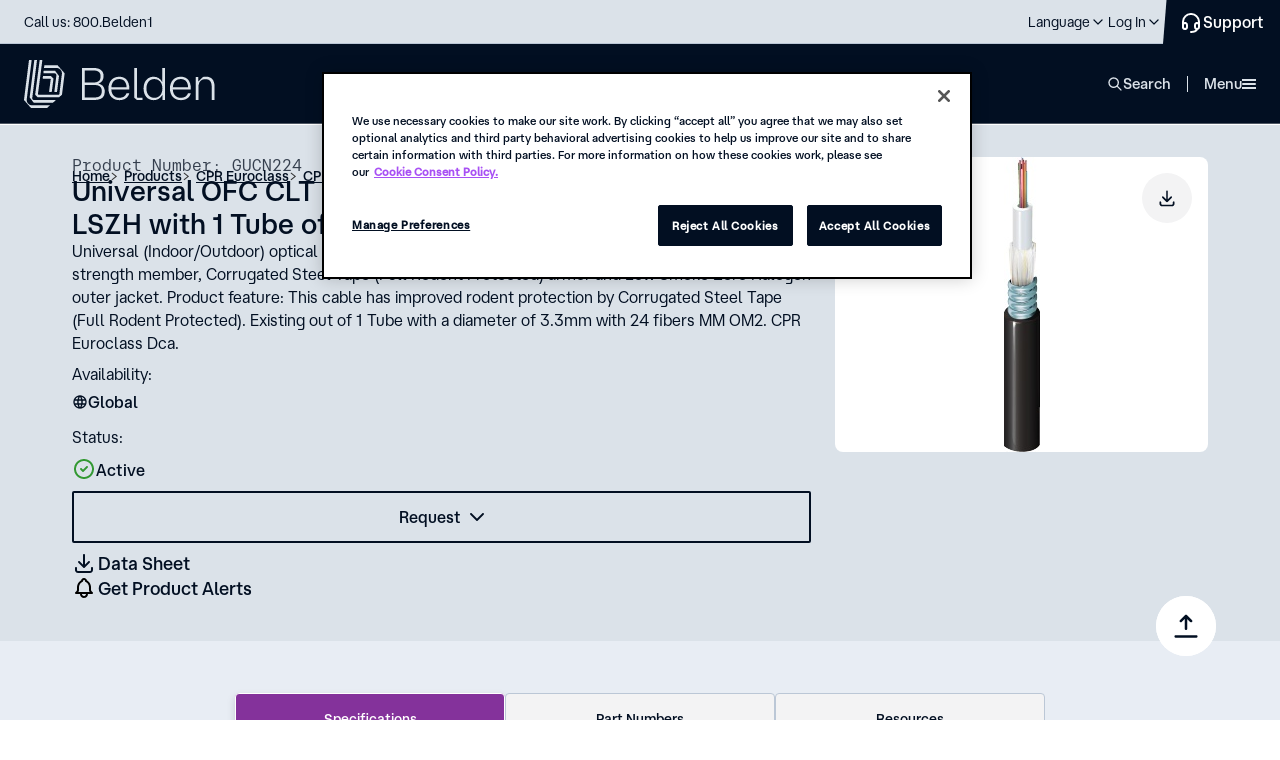

--- FILE ---
content_type: text/html; charset=utf-8
request_url: https://www.belden.com/products/cpr-euroclass/cpr-fiber/gucn224
body_size: 35265
content:





<!DOCTYPE html>
<!--[if lt IE 7]>      <html class="no-js lt-ie9 lt-ie8 lt-ie7"> <![endif]-->
<!--[if IE 7]>         <html class="no-js lt-ie9 lt-ie8"> <![endif]-->
<!--[if IE 8]>         <html class="no-js lt-ie9"> <![endif]-->
<!--[if gt IE 8]><!-->
<html class="no-js" lang="en">
<!--<![endif]-->
<head>
    <style type="text/css">
        .hidden {
            display: none;
        }

        .on-page-editor #onetrust-consent-sdk {
            display: none !important;
        }
    </style>
    <!-- start component styles -->

<link href="/-/media/feature/experience-accelerator/bootstrap-4/bootstrap-4/styles/optimized-min.css?rev=3128bd2c8ed94158a345bf277b78baf5&t=20230612T201511Z" rel="stylesheet" />
<link href="/-/media/themes/belden/belden/core-libraries/styles/optimized-min.css?rev=3fba2e425d174a12bb17ab9b4b8e8635&t=20250417T142049Z" rel="stylesheet" />
<link href="/-/media/base-themes/main-theme/styles/optimized-min.css?rev=97c88e4702a14198989c54f77de8f16e&t=20250628T013758Z" rel="stylesheet" />    

    <!-- end component styles -->

        <link href="/areas/belden/assets/styles/beldencomponents.min.css?v=d2945c52" rel="stylesheet">
        <link href="/areas/belden/assets/styles/beldencomponents-critical.min.css?v=d2945c52" rel="stylesheet">
        <link href="/areas/belden/assets/styles/BDNCoveoFullSearch.min.css?v=d2945c52" rel="stylesheet">

    

<link rel='canonical' href='https://www.belden.com/products/cable/fiber-optic-cable/central-loose-tube-fiber-cable/gucn224'/>
<link rel="alternate" hreflang="en" href="https://www.belden.com/products/cable/fiber-optic-cable/central-loose-tube-fiber-cable/gucn224" />
<link rel="alternate" hreflang="zh-CN" href="https://cn.belden.com/products/cable/fiber-optic-cable/central-loose-tube-fiber-cable/gucn224" />
<link rel="alternate" hreflang="de-DE" href="https://de.belden.com/products/cable/fiber-optic-cable/central-loose-tube-fiber-cable/gucn224" />
<link rel="alternate" hreflang="fr-FR" href="https://fr.belden.com/products/cable/fiber-optic-cable/central-loose-tube-fiber-cable/gucn224" />



<link rel="dns-prefetch" href="https://fonts.googleapis.com" />
<link rel="dns-prefetch" href="https://ssl.google-analytics.com" />
<link rel="dns-prefetch" href="https://static.cloud.coveo.com" />
<link rel="dns-prefetch" href="https://www.googletagmanager.com" />
<link rel="dns-prefetch" href="https://code.jquery.com" />

<!-- Consent Mode -->
<script> 
  // Define dataLayer and the gtag function. 
  window.dataLayer = window.dataLayer || []; 
  function gtag(){dataLayer.push(arguments);} 
 
  // Default ad_storage to 'denied'. 
  gtag('consent', 'default', { 
        ad_storage: "denied", 
        analytics_storage: "denied", 
        functionality_storage: "denied", 
        personalization_storage: "denied", 
        security_storage: "denied",  
        ad_user_data: "denied",
        ad_personalization: "denied", 
'wait_for_update': 500 
 
  }); 
</script> 
<!-- End Consent Mode -->

<!-- Google Tag Manager -->
<script>(function(w,d,s,l,i){w[l]=w[l]||[];w[l].push({'gtm.start':
new Date().getTime(),event:'gtm.js'});var f=d.getElementsByTagName(s)[0],
j=d.createElement(s),dl=l!='dataLayer'?'&l='+l:'';j.async=true;j.src=
'https://www.googletagmanager.com/gtm.js?id='+i+dl+ '&gtm_auth=exZ7iuzpQzFfZTtetTERfg&gtm_cookies_win=x';f.parentNode.insertBefore(j,f);
})(window,document,'script','dataLayer','GTM-MNBHWPW');</script>
<!-- End Google Tag Manager -->

<!-- OptanonConsentNoticeStart -->
<script src="https://cdn.cookielaw.org/scripttemplates/otSDKStub.js"  type="text/javascript" charset="UTF-8" data-domain-script="7374369e-0d86-4d9c-bc5a-e46ac1e5dc4f" ></script>
<script type="text/javascript">
function OptanonWrapper() { }
</script>
<!-- OptanonConsentNoticeEnd -->


    <title>Central Loose Tube Fiber Cable - GUCN224</title>




    <link href="/-/media/images/belden/favicon.png?rev=0b392c5f8bf14a8d87f6464b8b5f6424" rel="shortcut icon" />



<meta property="og:title"  content="Central Loose Tube Fiber Cable - GUCN224" /><meta property="og:url"  content="https://www.belden.com/en/products/CPR-Euroclass/CPR-Fiber/GUCN224" /><meta property="og:image"  content="https://assets.belden.com/m/6df8f8d6501c8833/original/belden-FB-logo-rd.jpg" />


<!-- \Views\Feature\CustomSiteMetadata\MetaTitle.cshtml START -->

<meta name="title" content="Central Loose Tube Fiber Cable - GUCN224" />

<!-- \Views\Feature\CustomSiteMetadata\MetaTitle.cshtml END -->







<meta property="twitter:title"  content="Central Loose Tube Fiber Cable - GUCN224" /><meta property="twitter:card"  content="summary_large_image" />

    <meta name="viewport" content="width=device-width, initial-scale=1"/>


<script type="text/javascript" src="https://code.jquery.com/jquery-3.7.1.min.js" ></script>
<script type="text/javascript" src="https://code.jquery.com/ui/1.14.0/jquery-ui.min.js" crossorigin="anonymous" defer></script>
<script type="text/javascript">
document.documentElement.classList.add("hidden");
window.addEventListener('DOMContentLoaded', function() {
        (function($) {
             document.documentElement.classList.remove("hidden");
             window.jq162 = jQuery.noConflict(true);
             document.documentElement.classList.remove('no-js');
             window.$=window.jq162;
             window.jQuery = window.jq162;
        })(jQuery);
    });
</script>








</head>
<body class="default-device bodyclass">
    


<!-- Google Tag Manager (noscript) -->
<noscript><iframe src="https://www.googletagmanager.com/ns.html?id=GTM-MNBHWPW&gtm_auth=exZ7iuzpQzFfZTtetTERfg&gtm_preview=env-1&gtm_cookies_win=x"
height="0" width="0" style="display:none;visibility:hidden"></iframe></noscript>
<!-- End Google Tag Manager (noscript) -->
    
<!-- #wrapper -->
<div id="wrapper">
    <!-- #header -->
    <header class="header">
        <div id="header" class="">
            <div class="row">


<div class="skipToContent">
    <a role="button" tabindex="0" id="skip-link" class="skipToContent__link">Skip To Content</a>
</div>





<nav class="header__top">
    <div class="header__wrapper">
        <div class="header__top__inner">
                    <p class="header__top__call">
                        <a href='tel:18002353361' class="header__top__call__link">Call us: 800.Belden1</a>
                    </p>

            <ul class="menu-top">
                        <li class="menu-top__item " data-desktop="">
                            <a href="https://www.belden.com/find-a-distributor" target="" class="menu-top__link" aria-label="Find a Distributor">
                                <span class="menu-top__link__inner">Find a Distributor</span>
                            </a>
                        </li>
                        <li class="menu-top__item " data-desktop="">
                            <a href="https://www.belden.com/find-an-installer" target="" class="menu-top__link" aria-label="Find an Installer">
                                <span class="menu-top__link__inner">Find an Installer</span>
                            </a>
                        </li>
                        <li class="menu-top__item " data-desktop="">
                            <a href="https://careers.belden.com/" target="_blank" class="menu-top__link" aria-label="Careers">
                                <span class="menu-top__link__inner">Careers</span>
                            </a>
                        </li>
                        <li class="menu-top__item " data-desktop="">
                            <a href="https://www.belden.com/blog" target="" class="menu-top__link" aria-label="Blog">
                                <span class="menu-top__link__inner">Blog</span>
                            </a>
                        </li>
                        <li class="menu-top__item " data-desktop="">
                            <a href="https://www.belden.com/news" target="" class="menu-top__link" aria-label="News">
                                <span class="menu-top__link__inner">News</span>
                            </a>
                        </li>

                <!-- REGION SELECTOR GOES HERE-->
        <li class="menu-top__item menu-top__item--has-child" data-mobile="" tabindex="0" role="button">
            <span class="menu-top__link">
                <span class="menu-top__link__inner" data-language-code="en" data-country-code="us">
                    Language
                </span>
            </span>
            <div class="menu-top__child">
                <div class="menu-top__child__header">
                    <input type="hidden" id="disable-language-region-selector" value="" />
                    <p class="menu-top__child__title">Choose your language</p>
                </div>
                <ul class="language-switcher">


<form action="/api/Belden/RegionSelector/RegionSelectorApi/ApplySettings" class="language-switcher__group language-switcher__group--active" method="post"><input name="__RequestVerificationToken" type="hidden" value="jr4Mw0y-wY_N29o2sSQuTzFLq2Tj3YcZA2BvHN86BPjYN7LzvzmRQ2bTeWKA4epGajAmR-Qm4amFhTA7DfXGiQ0sREXA1ripHgg3_LbIUyk1" />                                    <li class="language-switcher__group__item" id="{AF584191-45C9-4201-8740-5409F4CF8BDD}"
                                        data-language-code="en" data-country-code="us"
                                        data-url="/en/products/cpr-euroclass/cpr-fiber/gucn224">
                                        
                                            <input type="radio" name="language" class="language-switcher__input" id="lang-1" checked="checked" value="choice-1">
                                        <label class="language-switcher__label" for="lang-1">English</label>
                                    </li>
                                    <li class="language-switcher__group__item" id="{9EDDE0B6-C2D9-4B17-B405-D8BFF0BF9B01}"
                                        data-language-code="de" data-country-code="de"
                                        data-url="/de-de/products/cpr-euroclass/cpr-fiber/gucn224">
                                        
                                            <input type="radio" name="language" class="language-switcher__input" id="lang-2" value="choice-2">
                                        <label class="language-switcher__label" for="lang-2">Deutsch (Deutschland)</label>
                                    </li>
                                    <li class="language-switcher__group__item" id="{783DF711-75BC-4794-B83F-B0EF378DAE74}"
                                        data-language-code="fr" data-country-code="fr"
                                        data-url="/fr-fr/products/cpr-euroclass/cpr-fiber/gucn224">
                                        
                                            <input type="radio" name="language" class="language-switcher__input" id="lang-3" value="choice-3">
                                        <label class="language-switcher__label" for="lang-3">Fran&#231;ais (France)</label>
                                    </li>
                                    <li class="language-switcher__group__item" id="{203ACB4D-5A97-41E2-86B7-EF0539BCBA23}"
                                        data-language-code="zh" data-country-code="cn"
                                        data-url="/zh-cn/products/cpr-euroclass/cpr-fiber/gucn224">
                                        
                                            <input type="radio" name="language" class="language-switcher__input" id="lang-4" value="choice-4">
                                        <label class="language-switcher__label" for="lang-4">简体中文</label>
                                    </li>
                                <div>
                                    <input type="hidden" class="region-selector-language-id" name="language-id" value="" />
                                    <input type="hidden" class="region-selector-region-id" name="lang-group-id" value="nav-BB45EF3F-9661-4151-BF08-B541A8A96F97" />
                                    <input type="hidden" class="region-selector-redirect-url" name="redirect-url" value="" />
                                    <input type="hidden" class="region-selector-region-value" name="lang-filter-value" value="All" />
                                </div>
</form>
                </ul>


            </div>
        </li>


                <!--Login-->
                    <li class="menu-top__item menu-top__item--has-child" data-mobile="" tabindex="0" role="button">
                        <span class="menu-top__link">
                            <span class="menu-top__link__inner">Log In</span>
                        </span>
                        <div class="menu-top__child">
                            <div class="menu-top__child__header">
                                <p class="menu-top__child__title">Belden Platform</p>
                                <ul class="menu-top__login">
                                        <li class="menu-top__login__item">
                                            <a href="https://edesk.belden.com/auth/index.cfm" target="_blank" class="menu-top__login__link">eDesk</a>
                                        </li>
                                        <li class="menu-top__login__item">
                                            <a href="https://my.belden.com/s/?language=en_US" target="_blank" class="menu-top__login__link">Partner Portal</a>
                                        </li>
                                        <li class="menu-top__login__item">
                                            <a href="https://learn.belden.com/learn" target="_blank" class="menu-top__login__link">Training</a>
                                        </li>
                                </ul>
                            </div>
                        </div>
                    </li>
            </ul>
<a href="https://www.belden.com/support/contact-us" aria-label="Contact Us" title="Contact Us" class="button-support">                <span>
                    Support
                </span>
</a>
        </div>
    </div>
</nav>
<nav class="header__bottom">
    <div class="header__wrapper__bottom">
        <div class="header__bottom__inner">

                <a href="https://www.belden.com/" aria-label="" class="header__logo">
                    <img src="/-/media/images/new-belden/logo-secondary.svg?iar=0&amp;rev=1e9b6e7f649f49bf8cbfe2e5074e9745" alt="" Class="header__logo__image" />
                </a>

            <ul class="menu-main" data-level="0">
                        <li class="menu-main__item" data-id="0">
                            <span tabindex="0" class="menu-main__link" role="button">Solutions</span>
                            <div class="mega-navigation mega-navigation--Solutions">
                                <ul class="mega-navigation__menu" data-level="1">
                                    <li class="mega-navigation__item mega-navigation__item--title" data-level="1">
                                        <span class="mega-navigation__item__inner--title " data-level="1" data-cols="1" data-childs="0" tabindex="-1">
                                            <span>Solutions</span>
                                        </span>
                                    </li>
                                                <li class="mega-navigation__item" data-level="1">
                                                        <button class="mega-navigation__back" data-level="1">Back</button>
                                                        <span class="mega-navigation__item__inner " data-level="1" data-cols="1" data-childs="10" tabindex="-1" role="button">
                                                            <span>Capabilities</span>
                                                        </span>
                                                        <ul class="mega-navigation__menu mega-navigation__menu--1col" data-level="2" data-active="false" data-main="Solutions">
                                                                <li class="mega-navigation__item mega-navigation__item--secondary mega-navigation__item--cols2" data-main="Solutions" data-level="2">
                                                                        <a href="https://www.belden.com/solutions/capabilities" target="" class="mega-navigation__item__inner mega-navigation__item__inner--secondary mega-navigation__item__inner--title" data-level="2" tabindex="-1">Explore all capabilities</a>
                                                                </li>
                                                                                                                                <li class="mega-navigation__item mega-navigation__item--group-title" data-main="Solutions" data-level="2">
                                                                        <span class="mega-navigation__item__inner--group-title" data-level="2" tabindex="-1">Data Capabilities</span>
                                                                    </li>
                                                                    <li class="mega-navigation__item  " data-main="Solutions" data-level="2">
                                                                            <button class="mega-navigation__back" data-level="2">Back</button>
                                                                            <a href="https://www.belden.com/solutions/capabilities/data-anomaly-detection" target="" class="mega-navigation__item__inner mega-navigation__item__inner--link mega-navigation__item__inner--undefined" data-level="2" tabindex="-1">Anomaly Detection</a>
                                                                    </li>
                                                                    <li class="mega-navigation__item  " data-main="Solutions" data-level="2">
                                                                            <button class="mega-navigation__back" data-level="2">Back</button>
                                                                            <a href="https://www.belden.com/solutions/capabilities/data-contextualization" target="" class="mega-navigation__item__inner mega-navigation__item__inner--link mega-navigation__item__inner--undefined" data-level="2" tabindex="-1">Data Contextualization</a>
                                                                    </li>
                                                                    <li class="mega-navigation__item  " data-main="Solutions" data-level="2">
                                                                            <button class="mega-navigation__back" data-level="2">Back</button>
                                                                            <a href="https://www.belden.com/solutions/capabilities/data-interoperability" target="" class="mega-navigation__item__inner mega-navigation__item__inner--link mega-navigation__item__inner--undefined" data-level="2" tabindex="-1">Data Interoperability</a>
                                                                    </li>
                                                                    <li class="mega-navigation__item  " data-main="Solutions" data-level="2">
                                                                            <button class="mega-navigation__back" data-level="2">Back</button>
                                                                            <a href="https://www.belden.com/solutions/capabilities/data-provisioning" target="" class="mega-navigation__item__inner mega-navigation__item__inner--link mega-navigation__item__inner--undefined" data-level="2" tabindex="-1">Data Provisioning</a>
                                                                    </li>
                                                                    <li class="mega-navigation__item mega-navigation__item--group-title" data-main="Solutions" data-level="2">
                                                                        <span class="mega-navigation__item__inner--group-title" data-level="2" tabindex="-1">Network Capabilities</span>
                                                                    </li>
                                                                    <li class="mega-navigation__item  " data-main="Solutions" data-level="2">
                                                                            <button class="mega-navigation__back" data-level="2">Back</button>
                                                                            <a href="https://www.belden.com/solutions/capabilities/edge-computing" target="" class="mega-navigation__item__inner mega-navigation__item__inner--link mega-navigation__item__inner--undefined" data-level="2" tabindex="-1">Edge Computing</a>
                                                                    </li>
                                                                    <li class="mega-navigation__item  " data-main="Solutions" data-level="2">
                                                                            <button class="mega-navigation__back" data-level="2">Back</button>
                                                                            <a href="https://www.belden.com/solutions/capabilities/network-convergence" target="" class="mega-navigation__item__inner mega-navigation__item__inner--link mega-navigation__item__inner--undefined" data-level="2" tabindex="-1">Network Convergence</a>
                                                                    </li>
                                                                    <li class="mega-navigation__item  " data-main="Solutions" data-level="2">
                                                                            <button class="mega-navigation__back" data-level="2">Back</button>
                                                                            <a href="https://www.belden.com/solutions/capabilities/network-resilience" target="" class="mega-navigation__item__inner mega-navigation__item__inner--link mega-navigation__item__inner--undefined" data-level="2" tabindex="-1">Network Resilience</a>
                                                                    </li>
                                                                    <li class="mega-navigation__item  " data-main="Solutions" data-level="2">
                                                                            <button class="mega-navigation__back" data-level="2">Back</button>
                                                                            <a href="https://www.belden.com/solutions/capabilities/network-slicing" target="" class="mega-navigation__item__inner mega-navigation__item__inner--link mega-navigation__item__inner--undefined" data-level="2" tabindex="-1">Network Slicing</a>
                                                                    </li>
                                                        </ul>
                                                </li>
                                                <li class="mega-navigation__item" data-level="1">
                                                        <button class="mega-navigation__back" data-level="1">Back</button>
                                                        <span class="mega-navigation__item__inner " data-level="1" data-cols="2" data-childs="21" tabindex="-1" role="button">
                                                            <span>Industries</span>
                                                        </span>
                                                        <ul class="mega-navigation__menu mega-navigation__menu--2col" data-level="2" data-active="false" data-main="Solutions">
                                                                <li class="mega-navigation__item mega-navigation__item--secondary mega-navigation__item--cols2" data-main="Solutions" data-level="2">
                                                                        <a href="https://www.belden.com/solutions/industries" target="" class="mega-navigation__item__inner mega-navigation__item__inner--secondary mega-navigation__item__inner--title" data-level="2" tabindex="-1">Explore all industries</a>
                                                                </li>
                                                                                                                                <li class="mega-navigation__item  " data-main="Solutions" data-level="2">
                                                                            <button class="mega-navigation__back" data-level="2">Back</button>
                                                                            <a href="https://www.belden.com/solutions/industries/automotive-manufacturing" target="" class="mega-navigation__item__inner mega-navigation__item__inner--link mega-navigation__item__inner--undefined" data-level="2" tabindex="-1">Automotive Manufacturing</a>
                                                                    </li>
                                                                    <li class="mega-navigation__item  " data-main="Solutions" data-level="2">
                                                                            <button class="mega-navigation__back" data-level="2">Back</button>
                                                                            <a href="https://www.belden.com/solutions/industries/broadband" target="" class="mega-navigation__item__inner mega-navigation__item__inner--link mega-navigation__item__inner--undefined" data-level="2" tabindex="-1">Broadband</a>
                                                                    </li>
                                                                    <li class="mega-navigation__item  " data-main="Solutions" data-level="2">
                                                                            <button class="mega-navigation__back" data-level="2">Back</button>
                                                                            <a href="https://www.belden.com/solutions/industries/broadcast" target="" class="mega-navigation__item__inner mega-navigation__item__inner--link mega-navigation__item__inner--undefined" data-level="2" tabindex="-1">Broadcast</a>
                                                                    </li>
                                                                    <li class="mega-navigation__item  " data-main="Solutions" data-level="2">
                                                                            <button class="mega-navigation__back" data-level="2">Back</button>
                                                                            <a href="https://www.belden.com/solutions/industries/chemical-processing" target="" class="mega-navigation__item__inner mega-navigation__item__inner--link mega-navigation__item__inner--undefined" data-level="2" tabindex="-1">Chemical Processing</a>
                                                                    </li>
                                                                    <li class="mega-navigation__item  " data-main="Solutions" data-level="2">
                                                                            <button class="mega-navigation__back" data-level="2">Back</button>
                                                                            <a href="https://www.belden.com/solutions/industries/commercial-real-estate" target="" class="mega-navigation__item__inner mega-navigation__item__inner--link mega-navigation__item__inner--undefined" data-level="2" tabindex="-1">Commercial Real Estate</a>
                                                                    </li>
                                                                    <li class="mega-navigation__item  " data-main="Solutions" data-level="2">
                                                                            <button class="mega-navigation__back" data-level="2">Back</button>
                                                                            <a href="https://www.belden.com/solutions/industries/consumer-packaged-goods" target="" class="mega-navigation__item__inner mega-navigation__item__inner--link mega-navigation__item__inner--undefined" data-level="2" tabindex="-1">Consumer Packaged Goods</a>
                                                                    </li>
                                                                    <li class="mega-navigation__item  " data-main="Solutions" data-level="2">
                                                                            <button class="mega-navigation__back" data-level="2">Back</button>
                                                                            <a href="https://www.belden.com/solutions/industries/data-centers" target="" class="mega-navigation__item__inner mega-navigation__item__inner--link mega-navigation__item__inner--undefined" data-level="2" tabindex="-1">Data Centers</a>
                                                                    </li>
                                                                    <li class="mega-navigation__item  " data-main="Solutions" data-level="2">
                                                                            <button class="mega-navigation__back" data-level="2">Back</button>
                                                                            <a href="https://www.belden.com/solutions/industries/energy" target="" class="mega-navigation__item__inner mega-navigation__item__inner--link mega-navigation__item__inner--undefined" data-level="2" tabindex="-1">Energy</a>
                                                                    </li>
                                                                    <li class="mega-navigation__item  " data-main="Solutions" data-level="2">
                                                                            <button class="mega-navigation__back" data-level="2">Back</button>
                                                                            <a href="https://www.belden.com/solutions/industries/food-and-beverage" target="" class="mega-navigation__item__inner mega-navigation__item__inner--link mega-navigation__item__inner--undefined" data-level="2" tabindex="-1">Food &amp; Beverage</a>
                                                                    </li>
                                                                    <li class="mega-navigation__item  " data-main="Solutions" data-level="2">
                                                                            <button class="mega-navigation__back" data-level="2">Back</button>
                                                                            <a href="https://www.belden.com/solutions/industries/government" target="" class="mega-navigation__item__inner mega-navigation__item__inner--link mega-navigation__item__inner--undefined" data-level="2" tabindex="-1">Government</a>
                                                                    </li>
                                                                    <li class="mega-navigation__item  " data-main="Solutions" data-level="2">
                                                                            <button class="mega-navigation__back" data-level="2">Back</button>
                                                                            <a href="https://www.belden.com/solutions/industries/healthcare" target="" class="mega-navigation__item__inner mega-navigation__item__inner--link mega-navigation__item__inner--undefined" data-level="2" tabindex="-1">Healthcare</a>
                                                                    </li>
                                                                    <li class="mega-navigation__item  " data-main="Solutions" data-level="2">
                                                                            <button class="mega-navigation__back" data-level="2">Back</button>
                                                                            <a href="https://www.belden.com/solutions/industries/higher-education" target="" class="mega-navigation__item__inner mega-navigation__item__inner--link mega-navigation__item__inner--undefined" data-level="2" tabindex="-1">Higher Education</a>
                                                                    </li>
                                                                    <li class="mega-navigation__item  " data-main="Solutions" data-level="2">
                                                                            <button class="mega-navigation__back" data-level="2">Back</button>
                                                                            <a href="https://www.belden.com/solutions/industries/hospitality" target="" class="mega-navigation__item__inner mega-navigation__item__inner--link mega-navigation__item__inner--undefined" data-level="2" tabindex="-1">Hospitality</a>
                                                                    </li>
                                                                    <li class="mega-navigation__item  " data-main="Solutions" data-level="2">
                                                                            <button class="mega-navigation__back" data-level="2">Back</button>
                                                                            <a href="https://www.belden.com/solutions/industries/intelligent-traffic-systems" target="" class="mega-navigation__item__inner mega-navigation__item__inner--link mega-navigation__item__inner--undefined" data-level="2" tabindex="-1">Intelligent Traffic Systems</a>
                                                                    </li>
                                                                    <li class="mega-navigation__item  " data-main="Solutions" data-level="2">
                                                                            <button class="mega-navigation__back" data-level="2">Back</button>
                                                                            <a href="https://www.belden.com/solutions/industries/machine-building" target="" class="mega-navigation__item__inner mega-navigation__item__inner--link mega-navigation__item__inner--undefined" data-level="2" tabindex="-1">Machine Building</a>
                                                                    </li>
                                                                    <li class="mega-navigation__item  " data-main="Solutions" data-level="2">
                                                                            <button class="mega-navigation__back" data-level="2">Back</button>
                                                                            <a href="https://www.belden.com/solutions/industries/mass-transit" target="" class="mega-navigation__item__inner mega-navigation__item__inner--link mega-navigation__item__inner--undefined" data-level="2" tabindex="-1">Mass Transit</a>
                                                                    </li>
                                                                    <li class="mega-navigation__item  " data-main="Solutions" data-level="2">
                                                                            <button class="mega-navigation__back" data-level="2">Back</button>
                                                                            <a href="https://www.belden.com/solutions/industries/oil-and-gas" target="" class="mega-navigation__item__inner mega-navigation__item__inner--link mega-navigation__item__inner--undefined" data-level="2" tabindex="-1">Oil &amp; Gas</a>
                                                                    </li>
                                                                    <li class="mega-navigation__item  " data-main="Solutions" data-level="2">
                                                                            <button class="mega-navigation__back" data-level="2">Back</button>
                                                                            <a href="https://www.belden.com/solutions/industries/semiconductor-manufacturing" target="" class="mega-navigation__item__inner mega-navigation__item__inner--link mega-navigation__item__inner--undefined" data-level="2" tabindex="-1">Semiconductor Manufacturing</a>
                                                                    </li>
                                                                    <li class="mega-navigation__item  " data-main="Solutions" data-level="2">
                                                                            <button class="mega-navigation__back" data-level="2">Back</button>
                                                                            <a href="https://www.belden.com/solutions/industries/stadiums-and-venues" target="" class="mega-navigation__item__inner mega-navigation__item__inner--link mega-navigation__item__inner--undefined" data-level="2" tabindex="-1">Stadiums &amp; Venues</a>
                                                                    </li>
                                                                    <li class="mega-navigation__item  " data-main="Solutions" data-level="2">
                                                                            <button class="mega-navigation__back" data-level="2">Back</button>
                                                                            <a href="https://www.belden.com/solutions/industries/warehousing-and-logistics" target="" class="mega-navigation__item__inner mega-navigation__item__inner--link mega-navigation__item__inner--undefined" data-level="2" tabindex="-1">Warehousing &amp; Logistics</a>
                                                                    </li>
                                                                    <li class="mega-navigation__item  " data-main="Solutions" data-level="2">
                                                                            <button class="mega-navigation__back" data-level="2">Back</button>
                                                                            <a href="https://www.belden.com/solutions/industries/water-and-wastewater" target="" class="mega-navigation__item__inner mega-navigation__item__inner--link mega-navigation__item__inner--undefined" data-level="2" tabindex="-1">Water &amp; Wastewater</a>
                                                                    </li>
                                                        </ul>
                                                </li>
                                                                                <li class="mega-navigation__item  mega-navigation__item--separator" data-level="1">
                                                    <a href="https://www.belden.com/solutions" target="" class="mega-navigation__item__inner mega-navigation__item__inner--link" data-level="2" tabindex="-1">Solutions overview</a>
                                            </li>
                                                                    </ul>
                                <div class="mega-navigation__banners">
                                    <div class="mega-navigation__banners__item">
                                            <div class="menu-banner " style="">
                                                        <img class=" menu-banner__image" src="https://assets.belden.com/transform/50b0b144-438b-42ed-8fd1-3d7b98b89e08/belden-rainer-taepper-architekturfotografie-014-jpg?io=transform:fill,width:280,height:200" alt="Uploaded from Dropbox. https: / / www.dropbox.com / home / global-enterprise_marketing / us - enterprise collateral / images / facilities / cic / cic @ stuttgart_lindner photoshoot / belden-rainer-taepper-architekturfotografie-014.jpg" loading="lazy">
                                                <div class="menu-banner__container">
                                                    <div class="menu-banner__container__texts">
                                                        <h6 class="menu-banner__container__texts__title">Customer Innovation Centers (CICs)</h6>
                                                        <span class="menu-banner__container__texts__desc">Your next idea starts in our Customer Innovation Centers, where Belden’s technical experts bring your solution to life.</span>
                                                    </div>
                                                        <div class="menu-banner__container__link" tabindex="-1">
                                                            <a href="https://www.belden.com/solutions/customer-innovation-center" target="" class="link link--light  link--light--small undefined" tabindex="-1">
                                                                <span class="link__text--small  link--light--small__text">Learn more</span>
                                                                <div class="imageComponent  link--light--small__left-icon" style="">
                                                                    <svg width="24" height="24" viewBox="0 0 24 24" fill="none" xmlns="http://www.w3.org/2000/svg">
                                                                        <path fill-rule="evenodd" clip-rule="evenodd" d="M16.5805 11.0058L12.2904 6.71885C11.8904 6.31915 11.8904 5.68961 12.2894 5.2999C12.6794 4.9002 13.3094 4.9002 13.7094 5.2989L19.7094 11.2945C19.9603 11.5388 20.0498 11.8907 19.9778 12.2144C19.9264 12.453 19.789 12.6607 19.6 12.8032L13.6995 18.6992C13.5095 18.8791 13.2495 18.989 12.9895 18.989L12.9995 19C12.7295 19 12.4695 18.8901 12.2895 18.7102C11.8895 18.3205 11.8895 17.681 12.2795 17.2913V17.2813L16.5596 13.0043H5C4.44 13.0043 4 12.5547 4 12.0051C4 11.4455 4.44 11.0058 5 11.0058H16.5805Z" fill="currentColor"></path>
                                                                    </svg>
                                                                </div>
                                                            </a>
                                                        </div>
                                                </div>
                                            </div>
                                    </div>
                                        <div class="mega-navigation__banners__item">
                                            <div class="menu-banner">
                                                <div class="imageComponent menu-banner__logo" style="">
                                                    <img src="/-/media/belden_logomark_rgb_mdn_100x100px.png?h=50&amp;iar=0&amp;w=50&amp;rev=27296063e8a44ebfa33fbadbe6db7cee" alt="" width="50" height="50" />
                                                </div>
                                                <div class="menu-banner__container">
                                                    <div class="menu-banner__container__texts">
                                                        <h6 class="menu-banner__container__texts__title">Belden steps up to deliver stability</h6>
                                                        <span class="menu-banner__container__texts__desc">To help you navigate uncertainty and move forward with confidence, Belden is taking critical steps to guard against disruption.</span>
                                                    </div>
                                                    <div class="menu-banner__container__link" tabindex="-1">
<a href="https://www.belden.com/blog/belden-steps-up-to-deliver-stability-amid-uncertainty" aria-label="click to read more" tabindex="-1" title="click to read more" class="link link--light  link--light--small undefined">                                                            <span class="link__text--small  link--light--small__text">Learn more</span>
                                                            <div class="imageComponent  link--light--small__left-icon" style="">
                                                                <svg width="24" height="24" viewBox="0 0 24 24" fill="none" xmlns="http://www.w3.org/2000/svg">
                                                                    <path fill-rule="evenodd" clip-rule="evenodd" d="M16.5805 11.0058L12.2904 6.71885C11.8904 6.31915 11.8904 5.68961 12.2894 5.2999C12.6794 4.9002 13.3094 4.9002 13.7094 5.2989L19.7094 11.2945C19.9603 11.5388 20.0498 11.8907 19.9778 12.2144C19.9264 12.453 19.789 12.6607 19.6 12.8032L13.6995 18.6992C13.5095 18.8791 13.2495 18.989 12.9895 18.989L12.9995 19C12.7295 19 12.4695 18.8901 12.2895 18.7102C11.8895 18.3205 11.8895 17.681 12.2795 17.2913V17.2813L16.5596 13.0043H5C4.44 13.0043 4 12.5547 4 12.0051C4 11.4455 4.44 11.0058 5 11.0058H16.5805Z" fill="currentColor"></path>
                                                                </svg>
                                                            </div>
</a>                                                    </div>
                                                </div>
                                            </div>
                                        </div>
                                    <!--<div class="mega-navigation__banners__item"></div>-->
                                </div>
                                <button tabindex="-1" class="mega-navigation__close">close</button>
                            </div>
                        </li>
                        <li class="menu-main__item" data-id="1">
                            <span tabindex="0" class="menu-main__link" role="button">Products</span>
                            <div class="mega-navigation mega-navigation--Products">
                                <ul class="mega-navigation__menu" data-level="1">
                                    <li class="mega-navigation__item mega-navigation__item--title" data-level="1">
                                        <span class="mega-navigation__item__inner--title " data-level="1" data-cols="1" data-childs="0" tabindex="-1">
                                            <span>Products</span>
                                        </span>
                                    </li>
                                                <li class="mega-navigation__item" data-level="1">
                                                        <button class="mega-navigation__back" data-level="1">Back</button>
                                                        <span class="mega-navigation__item__inner " data-level="1" data-cols="1" data-childs="16" tabindex="-1" role="button">
                                                            <span>Cable</span>
                                                        </span>
                                                        <ul class="mega-navigation__menu mega-navigation__menu--1col" data-level="2" data-active="false" data-main="Products">
                                                                <li class="mega-navigation__item mega-navigation__item--secondary mega-navigation__item--cols2" data-main="Products" data-level="2">
                                                                        <span tabindex="-1" class="mega-navigation__item__inner mega-navigation__item__inner--secondary mega-navigation__item__inner--title" data-level="2">Cable</span>
                                                                </li>
                                                                                                                                <li class="mega-navigation__item  " data-main="Products" data-level="2">
                                                                            <button class="mega-navigation__back" data-level="2">Back</button>
                                                                            <span class="mega-navigation__item__inner" data-level="2" tabindex="-1">Armored</span>
                                                                            <ul class="mega-navigation__menu" data-level="3" data-active="false" data-main="Products">
                                                                                <li class="mega-navigation__item mega-navigation__item--secondary">
                                                                                    <a href="https://www.belden.com/products/cable/armored-cable" target="" class="mega-navigation__item__inner" data-level="3" tabindex="-1">Armored</a>
                                                                                </li>
                                                                                    <li class="mega-navigation__item">
                                                                                        <a href="https://www.belden.com/products/cable/armored-cable/mc-cable" target="" class="mega-navigation__item__inner mega-navigation__item__inner--link mega-navigation__item__inner--undefined" data-level="3" tabindex="-1">MC Cable</a>
                                                                                    </li>
                                                                                    <li class="mega-navigation__item">
                                                                                        <a href="https://www.belden.com/products/cable/armored-cable/teck-cable" target="" class="mega-navigation__item__inner mega-navigation__item__inner--link mega-navigation__item__inner--undefined" data-level="3" tabindex="-1">Teck Cable</a>
                                                                                    </li>
                                                                            </ul>
                                                                    </li>
                                                                    <li class="mega-navigation__item  " data-main="Products" data-level="2">
                                                                            <button class="mega-navigation__back" data-level="2">Back</button>
                                                                            <span class="mega-navigation__item__inner" data-level="2" tabindex="-1">Audio</span>
                                                                            <ul class="mega-navigation__menu" data-level="3" data-active="false" data-main="Products">
                                                                                <li class="mega-navigation__item mega-navigation__item--secondary">
                                                                                    <a href="https://www.belden.com/products/cable/audio-cable" target="" class="mega-navigation__item__inner" data-level="3" tabindex="-1">Audio</a>
                                                                                </li>
                                                                                    <li class="mega-navigation__item">
                                                                                        <a href="https://www.belden.com/products/cable/audio-cable/analog-audio-cable" target="" class="mega-navigation__item__inner mega-navigation__item__inner--link mega-navigation__item__inner--undefined" data-level="3" tabindex="-1">Analog Audio Cable</a>
                                                                                    </li>
                                                                                    <li class="mega-navigation__item">
                                                                                        <a href="https://www.belden.com/products/cable/audio-cable/digital-audio-cable" target="" class="mega-navigation__item__inner mega-navigation__item__inner--link mega-navigation__item__inner--undefined" data-level="3" tabindex="-1">Digital Audio Cable</a>
                                                                                    </li>
                                                                                    <li class="mega-navigation__item">
                                                                                        <a href="https://www.belden.com/products/cable/audio-cable/ethernet-snake-cable" target="" class="mega-navigation__item__inner mega-navigation__item__inner--link mega-navigation__item__inner--undefined" data-level="3" tabindex="-1">Ethernet Snake Cable</a>
                                                                                    </li>
                                                                                    <li class="mega-navigation__item">
                                                                                        <a href="https://www.belden.com/products/cable/audio-cable/media-automation-lighting-systems" target="" class="mega-navigation__item__inner mega-navigation__item__inner--link mega-navigation__item__inner--undefined" data-level="3" tabindex="-1">Media Automation &amp; Lighting Systems</a>
                                                                                    </li>
                                                                                    <li class="mega-navigation__item">
                                                                                        <a href="https://www.belden.com/products/cable/audio-cable/microphone-cable" target="" class="mega-navigation__item__inner mega-navigation__item__inner--link mega-navigation__item__inner--undefined" data-level="3" tabindex="-1">Microphone Cable</a>
                                                                                    </li>
                                                                                    <li class="mega-navigation__item">
                                                                                        <a href="https://www.belden.com/products/cable/audio-cable/speaker-cable" target="" class="mega-navigation__item__inner mega-navigation__item__inner--link mega-navigation__item__inner--undefined" data-level="3" tabindex="-1">Speaker Cable</a>
                                                                                    </li>
                                                                            </ul>
                                                                    </li>
                                                                    <li class="mega-navigation__item  " data-main="Products" data-level="2">
                                                                            <button class="mega-navigation__back" data-level="2">Back</button>
                                                                            <span class="mega-navigation__item__inner" data-level="2" tabindex="-1">Broadcast</span>
                                                                            <ul class="mega-navigation__menu" data-level="3" data-active="false" data-main="Products">
                                                                                <li class="mega-navigation__item mega-navigation__item--secondary">
                                                                                    <a href="https://www.belden.com/products/cable/broadcast-cable" target="" class="mega-navigation__item__inner" data-level="3" tabindex="-1">Broadcast</a>
                                                                                </li>
                                                                                    <li class="mega-navigation__item">
                                                                                        <a href="https://www.belden.com/products/cable/broadcast-cable/microphone-cable" target="" class="mega-navigation__item__inner mega-navigation__item__inner--link mega-navigation__item__inner--undefined" data-level="3" tabindex="-1">Microphone Cable</a>
                                                                                    </li>
                                                                                    <li class="mega-navigation__item">
                                                                                        <a href="https://www.belden.com/products/cable/broadcast-cable/sdi-video-coax-cable" target="" class="mega-navigation__item__inner mega-navigation__item__inner--link mega-navigation__item__inner--undefined" data-level="3" tabindex="-1">SDI Video Coax Cable</a>
                                                                                    </li>
                                                                                    <li class="mega-navigation__item">
                                                                                        <a href="https://www.belden.com/products/cable/broadcast-cable/smpte-camera-cable" target="" class="mega-navigation__item__inner mega-navigation__item__inner--link mega-navigation__item__inner--undefined" data-level="3" tabindex="-1">SMPTE Camera Cable</a>
                                                                                    </li>
                                                                                    <li class="mega-navigation__item">
                                                                                        <a href="https://www.belden.com/products/cable/broadcast-cable/tactical-fiber-optic-cable" target="" class="mega-navigation__item__inner mega-navigation__item__inner--link mega-navigation__item__inner--undefined" data-level="3" tabindex="-1">Tactical Fiber Optic Cable</a>
                                                                                    </li>
                                                                                    <li class="mega-navigation__item">
                                                                                        <a href="https://www.belden.com/products/cable/broadcast-cable/video-triax-cable" target="" class="mega-navigation__item__inner mega-navigation__item__inner--link mega-navigation__item__inner--undefined" data-level="3" tabindex="-1">Video Triax Cable</a>
                                                                                    </li>
                                                                            </ul>
                                                                    </li>
                                                                    <li class="mega-navigation__item  " data-main="Products" data-level="2">
                                                                            <button class="mega-navigation__back" data-level="2">Back</button>
                                                                            <span class="mega-navigation__item__inner" data-level="2" tabindex="-1">Coax &amp; Triax</span>
                                                                            <ul class="mega-navigation__menu" data-level="3" data-active="false" data-main="Products">
                                                                                <li class="mega-navigation__item mega-navigation__item--secondary">
                                                                                    <a href="https://www.belden.com/products/cable/coax-triax-cable" target="" class="mega-navigation__item__inner" data-level="3" tabindex="-1">Coax &amp; Triax</a>
                                                                                </li>
                                                                                    <li class="mega-navigation__item">
                                                                                        <a href="https://www.belden.com/products/cable/coax-triax-cable/50-ohm-coax-cable" target="" class="mega-navigation__item__inner mega-navigation__item__inner--link mega-navigation__item__inner--undefined" data-level="3" tabindex="-1">50 Ohm Coax Cable</a>
                                                                                    </li>
                                                                                    <li class="mega-navigation__item">
                                                                                        <a href="https://www.belden.com/products/cable/coax-triax-cable/75-ohm-coax-cable" target="" class="mega-navigation__item__inner mega-navigation__item__inner--link mega-navigation__item__inner--undefined" data-level="3" tabindex="-1">75 Ohm Coax Cable</a>
                                                                                    </li>
                                                                                    <li class="mega-navigation__item">
                                                                                        <a href="https://www.belden.com/products/cable/coax-triax-cable/broadcast-and-satellite-cable" target="" class="mega-navigation__item__inner mega-navigation__item__inner--link mega-navigation__item__inner--undefined" data-level="3" tabindex="-1">Broadcast and Satellite Cable</a>
                                                                                    </li>
                                                                                    <li class="mega-navigation__item">
                                                                                        <a href="https://www.belden.com/products/cable/coax-triax-cable/cctv-security-cable" target="" class="mega-navigation__item__inner mega-navigation__item__inner--link mega-navigation__item__inner--undefined" data-level="3" tabindex="-1">CCTV &amp; Security Cable</a>
                                                                                    </li>
                                                                                    <li class="mega-navigation__item">
                                                                                        <a href="https://www.belden.com/products/cable/coax-triax-cable/computer-instrumentation-cable" target="" class="mega-navigation__item__inner mega-navigation__item__inner--link mega-navigation__item__inner--undefined" data-level="3" tabindex="-1">Computer &amp; Instrumentation Cable</a>
                                                                                    </li>
                                                                                    <li class="mega-navigation__item">
                                                                                        <a href="https://www.belden.com/products/cable/coax-triax-cable/conformable-cable" target="" class="mega-navigation__item__inner mega-navigation__item__inner--link mega-navigation__item__inner--undefined" data-level="3" tabindex="-1">Conformable Cable</a>
                                                                                    </li>
                                                                                    <li class="mega-navigation__item">
                                                                                        <a href="https://www.belden.com/products/cable/coax-triax-cable/controlnet-cable" target="" class="mega-navigation__item__inner mega-navigation__item__inner--link mega-navigation__item__inner--undefined" data-level="3" tabindex="-1">ControlNet Cable</a>
                                                                                    </li>
                                                                                    <li class="mega-navigation__item">
                                                                                        <a href="https://www.belden.com/products/cable/coax-triax-cable/ds3-ds4-cable" target="" class="mega-navigation__item__inner mega-navigation__item__inner--link mega-navigation__item__inner--undefined" data-level="3" tabindex="-1">DS3 &amp; DS4 Cable</a>
                                                                                    </li>
                                                                                    <li class="mega-navigation__item">
                                                                                        <a href="https://www.belden.com/products/cable/coax-triax-cable/mil-spec-cable" target="" class="mega-navigation__item__inner mega-navigation__item__inner--link mega-navigation__item__inner--undefined" data-level="3" tabindex="-1">Mil-Spec Cable</a>
                                                                                    </li>
                                                                                    <li class="mega-navigation__item">
                                                                                        <a href="https://www.belden.com/products/cable/coax-triax-cable/rg6-cable" target="" class="mega-navigation__item__inner mega-navigation__item__inner--link mega-navigation__item__inner--undefined" data-level="3" tabindex="-1">RG6 Cable</a>
                                                                                    </li>
                                                                                    <li class="mega-navigation__item">
                                                                                        <a href="https://www.belden.com/products/cable/coax-triax-cable/rg11-cable" target="" class="mega-navigation__item__inner mega-navigation__item__inner--link mega-navigation__item__inner--undefined" data-level="3" tabindex="-1">RG11 Cable</a>
                                                                                    </li>
                                                                                    <li class="mega-navigation__item">
                                                                                        <a href="https://www.belden.com/products/cable/coax-triax-cable/rg59-cable" target="" class="mega-navigation__item__inner mega-navigation__item__inner--link mega-navigation__item__inner--undefined" data-level="3" tabindex="-1">RG59 Cable</a>
                                                                                    </li>
                                                                                    <li class="mega-navigation__item">
                                                                                        <a href="https://www.belden.com/products/cable/coax-triax-cable/triax-cable" target="" class="mega-navigation__item__inner mega-navigation__item__inner--link mega-navigation__item__inner--undefined" data-level="3" tabindex="-1">Triax Cable</a>
                                                                                    </li>
                                                                            </ul>
                                                                    </li>
                                                                    <li class="mega-navigation__item  " data-main="Products" data-level="2">
                                                                            <button class="mega-navigation__back" data-level="2">Back</button>
                                                                            <a href="https://www.belden.com/products/cable/control-cable" target="" class="mega-navigation__item__inner mega-navigation__item__inner--link mega-navigation__item__inner--undefined" data-level="2" tabindex="-1">Control</a>
                                                                    </li>
                                                                    <li class="mega-navigation__item  " data-main="Products" data-level="2">
                                                                            <button class="mega-navigation__back" data-level="2">Back</button>
                                                                            <span class="mega-navigation__item__inner" data-level="2" tabindex="-1">Electronic</span>
                                                                            <ul class="mega-navigation__menu" data-level="3" data-active="false" data-main="Products">
                                                                                <li class="mega-navigation__item mega-navigation__item--secondary">
                                                                                    <a href="https://www.belden.com/products/cable/electronic-wire-cable" target="" class="mega-navigation__item__inner" data-level="3" tabindex="-1">Electronic</a>
                                                                                </li>
                                                                                    <li class="mega-navigation__item">
                                                                                        <a href="https://www.belden.com/products/cable/electronic-wire-cable/flat-ribbon-cable" target="" class="mega-navigation__item__inner mega-navigation__item__inner--link mega-navigation__item__inner--undefined" data-level="3" tabindex="-1">Flat Ribbon Cable</a>
                                                                                    </li>
                                                                                    <li class="mega-navigation__item">
                                                                                        <a href="https://www.belden.com/products/cable/electronic-wire-cable/lead-wire-hook-up-wire" target="" class="mega-navigation__item__inner mega-navigation__item__inner--link mega-navigation__item__inner--undefined" data-level="3" tabindex="-1">Lead Wire &amp; Hook Up Wire</a>
                                                                                    </li>
                                                                                    <li class="mega-navigation__item">
                                                                                        <a href="https://www.belden.com/products/cable/electronic-wire-cable/multi-conductor-cable" target="" class="mega-navigation__item__inner mega-navigation__item__inner--link mega-navigation__item__inner--undefined" data-level="3" tabindex="-1">Multi-Conductor Cable</a>
                                                                                    </li>
                                                                                    <li class="mega-navigation__item">
                                                                                        <a href="https://www.belden.com/products/cable/electronic-wire-cable/multi-pair-cable" target="" class="mega-navigation__item__inner mega-navigation__item__inner--link mega-navigation__item__inner--undefined" data-level="3" tabindex="-1">Multi-Pair Cable</a>
                                                                                    </li>
                                                                                    <li class="mega-navigation__item">
                                                                                        <a href="https://www.belden.com/products/cable/electronic-wire-cable/rs-232-rs-423-cable" target="" class="mega-navigation__item__inner mega-navigation__item__inner--link mega-navigation__item__inner--undefined" data-level="3" tabindex="-1">RS-232 &amp; RS-423 Cable</a>
                                                                                    </li>
                                                                                    <li class="mega-navigation__item">
                                                                                        <a href="https://www.belden.com/products/cable/electronic-wire-cable/rs-422-cable" target="" class="mega-navigation__item__inner mega-navigation__item__inner--link mega-navigation__item__inner--undefined" data-level="3" tabindex="-1">RS-422 Cable</a>
                                                                                    </li>
                                                                                    <li class="mega-navigation__item">
                                                                                        <a href="https://www.belden.com/products/cable/electronic-wire-cable/rs-485-cable" target="" class="mega-navigation__item__inner mega-navigation__item__inner--link mega-navigation__item__inner--undefined" data-level="3" tabindex="-1">RS-485 Cable</a>
                                                                                    </li>
                                                                            </ul>
                                                                    </li>
                                                                    <li class="mega-navigation__item  " data-main="Products" data-level="2">
                                                                            <button class="mega-navigation__back" data-level="2">Back</button>
                                                                            <span class="mega-navigation__item__inner" data-level="2" tabindex="-1">Ethernet</span>
                                                                            <ul class="mega-navigation__menu" data-level="3" data-active="false" data-main="Products">
                                                                                <li class="mega-navigation__item mega-navigation__item--secondary">
                                                                                    <a href="https://www.belden.com/products/cable/ethernet-cable" target="" class="mega-navigation__item__inner" data-level="3" tabindex="-1">Ethernet</a>
                                                                                </li>
                                                                                    <li class="mega-navigation__item">
                                                                                        <a href="https://www.belden.com/products/cable/ethernet-cable/application-based-remoteip-cable" target="" class="mega-navigation__item__inner mega-navigation__item__inner--link mega-navigation__item__inner--undefined" data-level="3" tabindex="-1">Application Based RemoteIP Cable</a>
                                                                                    </li>
                                                                                    <li class="mega-navigation__item">
                                                                                        <a href="https://www.belden.com/products/cable/ethernet-cable/category-3-cable" target="" class="mega-navigation__item__inner mega-navigation__item__inner--link mega-navigation__item__inner--undefined" data-level="3" tabindex="-1">Category 3 Cable</a>
                                                                                    </li>
                                                                                    <li class="mega-navigation__item">
                                                                                        <a href="https://www.belden.com/products/cable/ethernet-cable/category-5e-cable" target="" class="mega-navigation__item__inner mega-navigation__item__inner--link mega-navigation__item__inner--undefined" data-level="3" tabindex="-1">Category 5e Cable</a>
                                                                                    </li>
                                                                                    <li class="mega-navigation__item">
                                                                                        <a href="https://www.belden.com/products/cable/ethernet-cable/category-6-cable" target="" class="mega-navigation__item__inner mega-navigation__item__inner--link mega-navigation__item__inner--undefined" data-level="3" tabindex="-1">Category 6 Cable</a>
                                                                                    </li>
                                                                                    <li class="mega-navigation__item">
                                                                                        <a href="https://www.belden.com/products/cable/ethernet-cable/category-6a-cable" target="" class="mega-navigation__item__inner mega-navigation__item__inner--link mega-navigation__item__inner--undefined" data-level="3" tabindex="-1">Category 6A Cable</a>
                                                                                    </li>
                                                                                    <li class="mega-navigation__item">
                                                                                        <a href="https://www.belden.com/products/cable/ethernet-cable/category-7-cable" target="" class="mega-navigation__item__inner mega-navigation__item__inner--link mega-navigation__item__inner--undefined" data-level="3" tabindex="-1">Category 7 Cable</a>
                                                                                    </li>
                                                                                    <li class="mega-navigation__item">
                                                                                        <a href="https://www.belden.com/products/cable/ethernet-cable/category-7a-cable" target="" class="mega-navigation__item__inner mega-navigation__item__inner--link mega-navigation__item__inner--undefined" data-level="3" tabindex="-1">Category 7A Cable</a>
                                                                                    </li>
                                                                                    <li class="mega-navigation__item">
                                                                                        <a href="https://www.belden.com/products/cable/ethernet-cable/industrial-ethernet-cable" target="" class="mega-navigation__item__inner mega-navigation__item__inner--link mega-navigation__item__inner--undefined" data-level="3" tabindex="-1">Industrial Ethernet Cable</a>
                                                                                    </li>
                                                                            </ul>
                                                                    </li>
                                                                    <li class="mega-navigation__item  " data-main="Products" data-level="2">
                                                                            <button class="mega-navigation__back" data-level="2">Back</button>
                                                                            <span class="mega-navigation__item__inner" data-level="2" tabindex="-1">Fiber Optic</span>
                                                                            <ul class="mega-navigation__menu" data-level="3" data-active="false" data-main="Products">
                                                                                <li class="mega-navigation__item mega-navigation__item--secondary">
                                                                                    <a href="https://www.belden.com/products/cable/fiber-optic-cable" target="" class="mega-navigation__item__inner" data-level="3" tabindex="-1">Fiber Optic</a>
                                                                                </li>
                                                                                    <li class="mega-navigation__item">
                                                                                        <a href="https://www.belden.com/products/cable/fiber-optic-cable/breakout-fiber-cable" target="" class="mega-navigation__item__inner mega-navigation__item__inner--link mega-navigation__item__inner--undefined" data-level="3" tabindex="-1">Breakout Fiber Cable</a>
                                                                                    </li>
                                                                                    <li class="mega-navigation__item">
                                                                                        <a href="https://www.belden.com/products/cable/fiber-optic-cable/central-loose-tube-fiber-cable" target="" class="mega-navigation__item__inner mega-navigation__item__inner--link mega-navigation__item__inner--undefined" data-level="3" tabindex="-1">Central Loose Tube Fiber Cable</a>
                                                                                    </li>
                                                                                    <li class="mega-navigation__item">
                                                                                        <a href="https://www.belden.com/products/cable/fiber-optic-cable/fmps-cable" target="" class="mega-navigation__item__inner mega-navigation__item__inner--link mega-navigation__item__inner--undefined" data-level="3" tabindex="-1">Digital Electricity Cable</a>
                                                                                    </li>
                                                                                    <li class="mega-navigation__item">
                                                                                        <a href="https://www.belden.com/products/cable/fiber-optic-cable/distribution-tight-buffer-fiber-cable" target="" class="mega-navigation__item__inner mega-navigation__item__inner--link mega-navigation__item__inner--undefined" data-level="3" tabindex="-1">Distribution Tight Buffer Fiber Cable</a>
                                                                                    </li>
                                                                                    <li class="mega-navigation__item">
                                                                                        <a href="https://www.belden.com/products/cable/fiber-optic-cable/duetconnect-hybrid-cable" target="" class="mega-navigation__item__inner mega-navigation__item__inner--link mega-navigation__item__inner--undefined" data-level="3" tabindex="-1">Hybrid Cable</a>
                                                                                    </li>
                                                                                    <li class="mega-navigation__item">
                                                                                        <a href="https://www.belden.com/products/cable/fiber-optic-cable/interconnect-fiber-cable" target="" class="mega-navigation__item__inner mega-navigation__item__inner--link mega-navigation__item__inner--undefined" data-level="3" tabindex="-1">Interconnect Fiber Cable</a>
                                                                                    </li>
                                                                                    <li class="mega-navigation__item">
                                                                                        <a href="https://www.belden.com/products/cable/fiber-optic-cable/mini-distribution-fiber-cable" target="" class="mega-navigation__item__inner mega-navigation__item__inner--link mega-navigation__item__inner--undefined" data-level="3" tabindex="-1">Mini Distribution Fiber Cable</a>
                                                                                    </li>
                                                                                    <li class="mega-navigation__item">
                                                                                        <a href="https://www.belden.com/products/cable/fiber-optic-cable/mini-fiber-cable" target="" class="mega-navigation__item__inner mega-navigation__item__inner--link mega-navigation__item__inner--undefined" data-level="3" tabindex="-1">Mini Fiber Cable</a>
                                                                                    </li>
                                                                                    <li class="mega-navigation__item">
                                                                                        <a href="https://www.belden.com/products/cable/fiber-optic-cable/multi-loose-tube-fiber-cable" target="" class="mega-navigation__item__inner mega-navigation__item__inner--link mega-navigation__item__inner--undefined" data-level="3" tabindex="-1">Multi-Loose Tube Fiber Cable</a>
                                                                                    </li>
                                                                                    <li class="mega-navigation__item">
                                                                                        <a href="https://www.belden.com/products/cable/fiber-optic-cable/ribbon-fiber-cable" target="" class="mega-navigation__item__inner mega-navigation__item__inner--link mega-navigation__item__inner--undefined" data-level="3" tabindex="-1">Ribbon Fiber Cable</a>
                                                                                    </li>
                                                                                    <li class="mega-navigation__item">
                                                                                        <a href="https://www.belden.com/products/cable/fiber-optic-cable/smpte-cable" target="" class="mega-navigation__item__inner mega-navigation__item__inner--link mega-navigation__item__inner--undefined" data-level="3" tabindex="-1">SMPTE Cable</a>
                                                                                    </li>
                                                                                    <li class="mega-navigation__item">
                                                                                        <a href="https://www.belden.com/products/cable/fiber-optic-cable/tactical-fiber-cable" target="" class="mega-navigation__item__inner mega-navigation__item__inner--link mega-navigation__item__inner--undefined" data-level="3" tabindex="-1">Tactical Fiber Cable</a>
                                                                                    </li>
                                                                            </ul>
                                                                    </li>
                                                                    <li class="mega-navigation__item  " data-main="Products" data-level="2">
                                                                            <button class="mega-navigation__back" data-level="2">Back</button>
                                                                            <span class="mega-navigation__item__inner" data-level="2" tabindex="-1">Fieldbus</span>
                                                                            <ul class="mega-navigation__menu" data-level="3" data-active="false" data-main="Products">
                                                                                <li class="mega-navigation__item mega-navigation__item--secondary">
                                                                                    <a href="https://www.belden.com/products/cable/fieldbus-cable" target="" class="mega-navigation__item__inner" data-level="3" tabindex="-1">Fieldbus</a>
                                                                                </li>
                                                                                    <li class="mega-navigation__item">
                                                                                        <a href="https://www.belden.com/products/cable/fieldbus-cable/armored-data-cable" target="" class="mega-navigation__item__inner mega-navigation__item__inner--link mega-navigation__item__inner--undefined" data-level="3" tabindex="-1">Armored Data Cable</a>
                                                                                    </li>
                                                                                    <li class="mega-navigation__item">
                                                                                        <a href="https://www.belden.com/products/cable/fieldbus-cable/data-highway-plus-blue-hose" target="" class="mega-navigation__item__inner mega-navigation__item__inner--link mega-navigation__item__inner--undefined" data-level="3" tabindex="-1">Blue Hose</a>
                                                                                    </li>
                                                                                    <li class="mega-navigation__item">
                                                                                        <a href="https://www.belden.com/products/cable/fieldbus-cable/can-bus-cable" target="" class="mega-navigation__item__inner mega-navigation__item__inner--link mega-navigation__item__inner--undefined" data-level="3" tabindex="-1">CAN Bus Cable</a>
                                                                                    </li>
                                                                                    <li class="mega-navigation__item">
                                                                                        <a href="https://www.belden.com/products/cable/fieldbus-cable/controlnet-cable" target="" class="mega-navigation__item__inner mega-navigation__item__inner--link mega-navigation__item__inner--undefined" data-level="3" tabindex="-1">ControlNet Cable</a>
                                                                                    </li>
                                                                                    <li class="mega-navigation__item">
                                                                                        <a href="https://www.belden.com/products/cable/fieldbus-cable/devicenet" target="" class="mega-navigation__item__inner mega-navigation__item__inner--link mega-navigation__item__inner--undefined" data-level="3" tabindex="-1">DeviceNet</a>
                                                                                    </li>
                                                                                    <li class="mega-navigation__item">
                                                                                        <a href="https://www.belden.com/products/cable/fieldbus-cable/ece-r118-approved-cables" target="" class="mega-navigation__item__inner mega-navigation__item__inner--link mega-navigation__item__inner--undefined" data-level="3" tabindex="-1">ECE R118-Approved Cables</a>
                                                                                    </li>
                                                                                    <li class="mega-navigation__item">
                                                                                        <a href="https://www.belden.com/products/cable/fieldbus-cable/ethernet-ip-cable" target="" class="mega-navigation__item__inner mega-navigation__item__inner--link mega-navigation__item__inner--undefined" data-level="3" tabindex="-1">EtherNET/IP Cable</a>
                                                                                    </li>
                                                                                    <li class="mega-navigation__item">
                                                                                        <a href="https://www.belden.com/products/cable/fieldbus-cable/foundation-fieldbus-cable" target="" class="mega-navigation__item__inner mega-navigation__item__inner--link mega-navigation__item__inner--undefined" data-level="3" tabindex="-1">FOUNDATION Fieldbus Cable</a>
                                                                                    </li>
                                                                                    <li class="mega-navigation__item">
                                                                                        <a href="https://www.belden.com/products/cable/fieldbus-cable/hart-cable" target="" class="mega-navigation__item__inner mega-navigation__item__inner--link mega-navigation__item__inner--undefined" data-level="3" tabindex="-1">HART Cable</a>
                                                                                    </li>
                                                                                    <li class="mega-navigation__item">
                                                                                        <a href="https://www.belden.com/products/cable/fieldbus-cable/knx-certified-cables" target="" class="mega-navigation__item__inner mega-navigation__item__inner--link mega-navigation__item__inner--undefined" data-level="3" tabindex="-1">KNX-Certified Cables</a>
                                                                                    </li>
                                                                                    <li class="mega-navigation__item">
                                                                                        <a href="https://www.belden.com/products/cable/fieldbus-cable/modbus-cable" target="" class="mega-navigation__item__inner mega-navigation__item__inner--link mega-navigation__item__inner--undefined" data-level="3" tabindex="-1">Modbus Cable</a>
                                                                                    </li>
                                                                                    <li class="mega-navigation__item">
                                                                                        <a href="https://www.belden.com/products/cable/fieldbus-cable/profibus-cable" target="" class="mega-navigation__item__inner mega-navigation__item__inner--link mega-navigation__item__inner--undefined" data-level="3" tabindex="-1">PROFIBUS Cable</a>
                                                                                    </li>
                                                                                    <li class="mega-navigation__item">
                                                                                        <a href="https://www.belden.com/products/cable/fieldbus-cable/rs-232-and-rs-423-cable" target="" class="mega-navigation__item__inner mega-navigation__item__inner--link mega-navigation__item__inner--undefined" data-level="3" tabindex="-1">RS-232 and RS-423 Cable</a>
                                                                                    </li>
                                                                                    <li class="mega-navigation__item">
                                                                                        <a href="https://www.belden.com/products/cable/fieldbus-cable/rs-422-cable" target="" class="mega-navigation__item__inner mega-navigation__item__inner--link mega-navigation__item__inner--undefined" data-level="3" tabindex="-1">RS-422 Cable</a>
                                                                                    </li>
                                                                                    <li class="mega-navigation__item">
                                                                                        <a href="https://www.belden.com/products/cable/fieldbus-cable/rs-485-cable" target="" class="mega-navigation__item__inner mega-navigation__item__inner--link mega-navigation__item__inner--undefined" data-level="3" tabindex="-1">RS-485 Cable</a>
                                                                                    </li>
                                                                            </ul>
                                                                    </li>
                                                                    <li class="mega-navigation__item  " data-main="Products" data-level="2">
                                                                            <button class="mega-navigation__back" data-level="2">Back</button>
                                                                            <a href="https://www.belden.com/products/cable/flex-cable" target="" class="mega-navigation__item__inner mega-navigation__item__inner--link mega-navigation__item__inner--undefined" data-level="2" tabindex="-1">Flex</a>
                                                                    </li>
                                                                    <li class="mega-navigation__item  " data-main="Products" data-level="2">
                                                                            <button class="mega-navigation__back" data-level="2">Back</button>
                                                                            <span class="mega-navigation__item__inner" data-level="2" tabindex="-1">Instrumentation</span>
                                                                            <ul class="mega-navigation__menu" data-level="3" data-active="false" data-main="Products">
                                                                                <li class="mega-navigation__item mega-navigation__item--secondary">
                                                                                    <a href="https://www.belden.com/products/cable/instrumentation-cable" target="" class="mega-navigation__item__inner" data-level="3" tabindex="-1">Instrumentation</a>
                                                                                </li>
                                                                                    <li class="mega-navigation__item">
                                                                                        <a href="https://www.belden.com/products/cable/instrumentation-cable/acic-cable" target="" class="mega-navigation__item__inner mega-navigation__item__inner--link mega-navigation__item__inner--undefined" data-level="3" tabindex="-1">ACIC Cable</a>
                                                                                    </li>
                                                                                    <li class="mega-navigation__item">
                                                                                        <a href="https://www.belden.com/products/cable/instrumentation-cable/pvc-cable" target="" class="mega-navigation__item__inner mega-navigation__item__inner--link mega-navigation__item__inner--undefined" data-level="3" tabindex="-1">PVC Cable</a>
                                                                                    </li>
                                                                                    <li class="mega-navigation__item">
                                                                                        <a href="https://www.belden.com/products/cable/instrumentation-cable/thermocouple-wire" target="" class="mega-navigation__item__inner mega-navigation__item__inner--link mega-navigation__item__inner--undefined" data-level="3" tabindex="-1">Thermocouple Wire</a>
                                                                                    </li>
                                                                                    <li class="mega-navigation__item">
                                                                                        <a href="https://www.belden.com/products/cable/instrumentation-cable/type-pltc-cable" target="" class="mega-navigation__item__inner mega-navigation__item__inner--link mega-navigation__item__inner--undefined" data-level="3" tabindex="-1">Type PLTC Cable</a>
                                                                                    </li>
                                                                            </ul>
                                                                    </li>
                                                                    <li class="mega-navigation__item  " data-main="Products" data-level="2">
                                                                            <button class="mega-navigation__back" data-level="2">Back</button>
                                                                            <span class="mega-navigation__item__inner" data-level="2" tabindex="-1">Power</span>
                                                                            <ul class="mega-navigation__menu" data-level="3" data-active="false" data-main="Products">
                                                                                <li class="mega-navigation__item mega-navigation__item--secondary">
                                                                                    <a href="https://www.belden.com/products/cable/power-cable" target="" class="mega-navigation__item__inner" data-level="3" tabindex="-1">Power</a>
                                                                                </li>
                                                                                    <li class="mega-navigation__item">
                                                                                        <a href="https://www.belden.com/products/cable/power-cable/digital-electricity-cable" target="" class="mega-navigation__item__inner mega-navigation__item__inner--link mega-navigation__item__inner--undefined" data-level="3" tabindex="-1">Digital Electricity Cable</a>
                                                                                    </li>
                                                                                    <li class="mega-navigation__item">
                                                                                        <a href="https://www.belden.com/products/cable/power-cable/hybrid-copper-fiber-cable" target="" class="mega-navigation__item__inner mega-navigation__item__inner--link mega-navigation__item__inner--undefined" data-level="3" tabindex="-1">Hybrid Copper-Fiber Cable</a>
                                                                                    </li>
                                                                                    <li class="mega-navigation__item">
                                                                                        <a href="https://www.belden.com/products/cable/power-cable/industrial-power-cable" target="" class="mega-navigation__item__inner mega-navigation__item__inner--link mega-navigation__item__inner--undefined" data-level="3" tabindex="-1">Industrial Power Cable</a>
                                                                                    </li>
                                                                                    <li class="mega-navigation__item">
                                                                                        <a href="https://www.belden.com/products/cable/power-cable/low-voltage-power-cable" target="" class="mega-navigation__item__inner mega-navigation__item__inner--link mega-navigation__item__inner--undefined" data-level="3" tabindex="-1">Low-Voltage Power Cable</a>
                                                                                    </li>
                                                                                    <li class="mega-navigation__item">
                                                                                        <a href="https://www.belden.com/products/cable/power-cable/portable-cordage" target="" class="mega-navigation__item__inner mega-navigation__item__inner--link mega-navigation__item__inner--undefined" data-level="3" tabindex="-1">Portable Cordage</a>
                                                                                    </li>
                                                                            </ul>
                                                                    </li>
                                                                    <li class="mega-navigation__item  " data-main="Products" data-level="2">
                                                                            <button class="mega-navigation__back" data-level="2">Back</button>
                                                                            <span class="mega-navigation__item__inner" data-level="2" tabindex="-1">Safety, Sound &amp; Security</span>
                                                                            <ul class="mega-navigation__menu" data-level="3" data-active="false" data-main="Products">
                                                                                <li class="mega-navigation__item mega-navigation__item--secondary">
                                                                                    <a href="https://www.belden.com/products/cable/safety-sound-security" target="" class="mega-navigation__item__inner" data-level="3" tabindex="-1">Safety, Sound &amp; Security</a>
                                                                                </li>
                                                                                    <li class="mega-navigation__item">
                                                                                        <a href="https://www.belden.com/products/cable/safety-sound-security/access-control-cable" target="" class="mega-navigation__item__inner mega-navigation__item__inner--link mega-navigation__item__inner--undefined" data-level="3" tabindex="-1">Access Control Cable</a>
                                                                                    </li>
                                                                                    <li class="mega-navigation__item">
                                                                                        <a href="https://www.belden.com/products/cable/safety-sound-security/burglar-alarm-cable" target="" class="mega-navigation__item__inner mega-navigation__item__inner--link mega-navigation__item__inner--undefined" data-level="3" tabindex="-1">Burglar Alarm Cable</a>
                                                                                    </li>
                                                                                    <li class="mega-navigation__item">
                                                                                        <a href="https://www.belden.com/products/cable/safety-sound-security/cctv-cable" target="" class="mega-navigation__item__inner mega-navigation__item__inner--link mega-navigation__item__inner--undefined" data-level="3" tabindex="-1">CCTV Cable</a>
                                                                                    </li>
                                                                                    <li class="mega-navigation__item">
                                                                                        <a href="https://www.belden.com/products/cable/safety-sound-security/fire-alarm-cable" target="" class="mega-navigation__item__inner mega-navigation__item__inner--link mega-navigation__item__inner--undefined" data-level="3" tabindex="-1">Fire Alarm Cable</a>
                                                                                    </li>
                                                                                    <li class="mega-navigation__item">
                                                                                        <a href="https://www.belden.com/products/cable/safety-sound-security/speaker-cable" target="" class="mega-navigation__item__inner mega-navigation__item__inner--link mega-navigation__item__inner--undefined" data-level="3" tabindex="-1">Speaker Cable</a>
                                                                                    </li>
                                                                            </ul>
                                                                    </li>
                                                                    <li class="mega-navigation__item  " data-main="Products" data-level="2">
                                                                            <button class="mega-navigation__back" data-level="2">Back</button>
                                                                            <a href="https://www.belden.com/products/cable/tray-tc-cable" target="" class="mega-navigation__item__inner mega-navigation__item__inner--link mega-navigation__item__inner--undefined" data-level="2" tabindex="-1">Tray &amp; TC</a>
                                                                    </li>
                                                                    <li class="mega-navigation__item  " data-main="Products" data-level="2">
                                                                            <button class="mega-navigation__back" data-level="2">Back</button>
                                                                            <a href="https://www.belden.com/products/cable/vfd-cable" target="" class="mega-navigation__item__inner mega-navigation__item__inner--link mega-navigation__item__inner--undefined" data-level="2" tabindex="-1">VFD</a>
                                                                    </li>
                                                                    <li class="mega-navigation__item  " data-main="Products" data-level="2">
                                                                            <button class="mega-navigation__back" data-level="2">Back</button>
                                                                            <span class="mega-navigation__item__inner" data-level="2" tabindex="-1">Video</span>
                                                                            <ul class="mega-navigation__menu" data-level="3" data-active="false" data-main="Products">
                                                                                <li class="mega-navigation__item mega-navigation__item--secondary">
                                                                                    <a href="https://www.belden.com/products/cable/video-cable" target="" class="mega-navigation__item__inner" data-level="3" tabindex="-1">Video</a>
                                                                                </li>
                                                                                    <li class="mega-navigation__item">
                                                                                        <a href="https://www.belden.com/products/cable/video-cable/catv-cable" target="" class="mega-navigation__item__inner mega-navigation__item__inner--link mega-navigation__item__inner--undefined" data-level="3" tabindex="-1">CATV Cable</a>
                                                                                    </li>
                                                                                    <li class="mega-navigation__item">
                                                                                        <a href="https://www.belden.com/products/cable/video-cable/coaxial-video-cable" target="" class="mega-navigation__item__inner mega-navigation__item__inner--link mega-navigation__item__inner--undefined" data-level="3" tabindex="-1">Coaxial Video Cable</a>
                                                                                    </li>
                                                                                    <li class="mega-navigation__item">
                                                                                        <a href="https://www.belden.com/products/cable/video-cable/commercial-hdmi-cable" target="" class="mega-navigation__item__inner mega-navigation__item__inner--link mega-navigation__item__inner--undefined" data-level="3" tabindex="-1">Commercial HDMI Cable</a>
                                                                                    </li>
                                                                                    <li class="mega-navigation__item">
                                                                                        <a href="https://www.belden.com/products/cable/video-cable/hdbase-t-cable" target="" class="mega-navigation__item__inner mega-navigation__item__inner--link mega-navigation__item__inner--undefined" data-level="3" tabindex="-1">HDBase-T Cable</a>
                                                                                    </li>
                                                                                    <li class="mega-navigation__item">
                                                                                        <a href="https://www.belden.com/products/cable/audio-cable/media-automation-lighting-systems" target="" class="mega-navigation__item__inner mega-navigation__item__inner--link mega-navigation__item__inner--undefined" data-level="3" tabindex="-1">Media Automation &amp; Lighting Systems</a>
                                                                                    </li>
                                                                            </ul>
                                                                    </li>
                                                        </ul>
                                                </li>
                                                <li class="mega-navigation__item" data-level="1">
                                                        <button class="mega-navigation__back" data-level="1">Back</button>
                                                        <span class="mega-navigation__item__inner " data-level="1" data-cols="1" data-childs="6" tabindex="-1" role="button">
                                                            <span>Connectors</span>
                                                        </span>
                                                        <ul class="mega-navigation__menu mega-navigation__menu--1col" data-level="2" data-active="false" data-main="Products">
                                                                <li class="mega-navigation__item mega-navigation__item--secondary mega-navigation__item--cols2" data-main="Products" data-level="2">
                                                                        <span tabindex="-1" class="mega-navigation__item__inner mega-navigation__item__inner--secondary mega-navigation__item__inner--title" data-level="2">Connectors</span>
                                                                </li>
                                                                                                                                <li class="mega-navigation__item  " data-main="Products" data-level="2">
                                                                            <button class="mega-navigation__back" data-level="2">Back</button>
                                                                            <a href="https://www.belden.com/products/connectors/av-multimedia-modules" target="" class="mega-navigation__item__inner mega-navigation__item__inner--link mega-navigation__item__inner--undefined" data-level="2" tabindex="-1">AV Multimedia Modules</a>
                                                                    </li>
                                                                    <li class="mega-navigation__item  " data-main="Products" data-level="2">
                                                                            <button class="mega-navigation__back" data-level="2">Back</button>
                                                                            <span class="mega-navigation__item__inner" data-level="2" tabindex="-1">Coaxial Connectors</span>
                                                                            <ul class="mega-navigation__menu" data-level="3" data-active="false" data-main="Products">
                                                                                <li class="mega-navigation__item mega-navigation__item--secondary">
                                                                                    <a href="https://www.belden.com/products/connectors/coaxial-connectors" target="" class="mega-navigation__item__inner" data-level="3" tabindex="-1">Coaxial Connectors</a>
                                                                                </li>
                                                                                    <li class="mega-navigation__item">
                                                                                        <a href="https://www.belden.com/products/connectors/coaxial-connectors/coax-tools-accessories" target="" class="mega-navigation__item__inner mega-navigation__item__inner--link mega-navigation__item__inner--undefined" data-level="3" tabindex="-1">Coax Tools &amp; Accessories</a>
                                                                                    </li>
                                                                                    <li class="mega-navigation__item">
                                                                                        <a href="https://www.belden.com/products/connectors/coaxial-connectors/f-connectors" target="" class="mega-navigation__item__inner mega-navigation__item__inner--link mega-navigation__item__inner--undefined" data-level="3" tabindex="-1">F Connectors</a>
                                                                                    </li>
                                                                                    <li class="mega-navigation__item">
                                                                                        <a href="https://www.belden.com/products/connectors/coaxial-connectors/rf-connectors" target="" class="mega-navigation__item__inner mega-navigation__item__inner--link mega-navigation__item__inner--undefined" data-level="3" tabindex="-1">RF Connectors</a>
                                                                                    </li>
                                                                                    <li class="mega-navigation__item">
                                                                                        <a href="https://www.belden.com/products/connectors/coaxial-connectors/standard-and-micro-bnc-connectors" target="" class="mega-navigation__item__inner mega-navigation__item__inner--link mega-navigation__item__inner--undefined" data-level="3" tabindex="-1">Standard &amp; Micro BNC Connectors</a>
                                                                                    </li>
                                                                            </ul>
                                                                    </li>
                                                                    <li class="mega-navigation__item  " data-main="Products" data-level="2">
                                                                            <button class="mega-navigation__back" data-level="2">Back</button>
                                                                            <span class="mega-navigation__item__inner" data-level="2" tabindex="-1">Copper RJ45 Connectors</span>
                                                                            <ul class="mega-navigation__menu" data-level="3" data-active="false" data-main="Products">
                                                                                <li class="mega-navigation__item mega-navigation__item--secondary">
                                                                                    <a href="https://www.belden.com/products/connectors/copper-rj45-connectors" target="" class="mega-navigation__item__inner" data-level="3" tabindex="-1">Copper RJ45 Connectors</a>
                                                                                </li>
                                                                                    <li class="mega-navigation__item">
                                                                                        <a href="https://www.belden.com/products/connectors/copper-rj45-connectors/copper-rj45-couplers" target="" class="mega-navigation__item__inner mega-navigation__item__inner--link mega-navigation__item__inner--undefined" data-level="3" tabindex="-1">Copper RJ45 Couplers</a>
                                                                                    </li>
                                                                                    <li class="mega-navigation__item">
                                                                                        <a href="https://www.belden.com/products/connectors/copper-rj45-connectors/copper-rj45-jacks" target="" class="mega-navigation__item__inner mega-navigation__item__inner--link mega-navigation__item__inner--undefined" data-level="3" tabindex="-1">Copper RJ45 Jacks</a>
                                                                                    </li>
                                                                                    <li class="mega-navigation__item">
                                                                                        <a href="https://www.belden.com/products/connectors/copper-rj45-connectors/copper-rj45-plugs" target="" class="mega-navigation__item__inner mega-navigation__item__inner--link mega-navigation__item__inner--undefined" data-level="3" tabindex="-1">Copper RJ45 Plugs</a>
                                                                                    </li>
                                                                                    <li class="mega-navigation__item">
                                                                                        <a href="https://www.belden.com/products/connectors/copper-rj45-connectors/industrial-copper-rj45-connectors" target="" class="mega-navigation__item__inner mega-navigation__item__inner--link mega-navigation__item__inner--undefined" data-level="3" tabindex="-1">Industrial Copper RJ45 Connectors</a>
                                                                                    </li>
                                                                                    <li class="mega-navigation__item">
                                                                                        <a href="https://www.belden.com/products/connectors/copper-rj45-connectors/rj45-tools-accessories" target="" class="mega-navigation__item__inner mega-navigation__item__inner--link mega-navigation__item__inner--undefined" data-level="3" tabindex="-1">RJ45 Tools &amp; Accessories</a>
                                                                                    </li>
                                                                            </ul>
                                                                    </li>
                                                                    <li class="mega-navigation__item  " data-main="Products" data-level="2">
                                                                            <button class="mega-navigation__back" data-level="2">Back</button>
                                                                            <a href="https://www.belden.com/products/connectors/fiber-adapters" target="" class="mega-navigation__item__inner mega-navigation__item__inner--link mega-navigation__item__inner--undefined" data-level="2" tabindex="-1">Fiber Adapters</a>
                                                                    </li>
                                                                    <li class="mega-navigation__item  " data-main="Products" data-level="2">
                                                                            <button class="mega-navigation__back" data-level="2">Back</button>
                                                                            <span class="mega-navigation__item__inner" data-level="2" tabindex="-1">Fiber Connectors</span>
                                                                            <ul class="mega-navigation__menu" data-level="3" data-active="false" data-main="Products">
                                                                                <li class="mega-navigation__item mega-navigation__item--secondary">
                                                                                    <a href="https://www.belden.com/products/connectors/fiber-connectors" target="" class="mega-navigation__item__inner" data-level="3" tabindex="-1">Fiber Connectors</a>
                                                                                </li>
                                                                                    <li class="mega-navigation__item">
                                                                                        <a href="https://www.belden.com/products/connectors/fiber-connectors/fiber-tool-kits-accessories" target="" class="mega-navigation__item__inner mega-navigation__item__inner--link mega-navigation__item__inner--undefined" data-level="3" tabindex="-1">Fiber Tool Kits &amp; Accessories</a>
                                                                                    </li>
                                                                                    <li class="mega-navigation__item">
                                                                                        <a href="https://www.belden.com/products/connectors/fiber-connectors/fusion-splice-on-connectors" target="" class="mega-navigation__item__inner mega-navigation__item__inner--link mega-navigation__item__inner--undefined" data-level="3" tabindex="-1">Fusion Splice-on Connectors</a>
                                                                                    </li>
                                                                                    <li class="mega-navigation__item">
                                                                                        <a href="https://www.belden.com/products/connectors/fiber-connectors/pigtails" target="" class="mega-navigation__item__inner mega-navigation__item__inner--link mega-navigation__item__inner--undefined" data-level="3" tabindex="-1">Mass Fusion Pigtails</a>
                                                                                    </li>
                                                                                    <li class="mega-navigation__item">
                                                                                        <a href="https://www.belden.com/products/connectors/fiber-connectors/mechanical-splice-connectors" target="" class="mega-navigation__item__inner mega-navigation__item__inner--link mega-navigation__item__inner--undefined" data-level="3" tabindex="-1">Mechanical-Splice Connectors</a>
                                                                                    </li>
                                                                            </ul>
                                                                    </li>
                                                                    <li class="mega-navigation__item  " data-main="Products" data-level="2">
                                                                            <button class="mega-navigation__back" data-level="2">Back</button>
                                                                            <span class="mega-navigation__item__inner" data-level="2" tabindex="-1">Industrial Connectors</span>
                                                                            <ul class="mega-navigation__menu" data-level="3" data-active="false" data-main="Products">
                                                                                <li class="mega-navigation__item mega-navigation__item--secondary">
                                                                                    <a href="https://www.belden.com/products/connectors/industrial-connectors" target="" class="mega-navigation__item__inner" data-level="3" tabindex="-1">Industrial Connectors</a>
                                                                                </li>
                                                                                    <li class="mega-navigation__item">
                                                                                        <a href="https://www.belden.com/products/connectors/industrial-connectors/data-connectors" target="" class="mega-navigation__item__inner mega-navigation__item__inner--link mega-navigation__item__inner--undefined" data-level="3" tabindex="-1">Data Connectors</a>
                                                                                    </li>
                                                                                    <li class="mega-navigation__item">
                                                                                        <a href="https://www.belden.com/products/connectors/industrial-connectors/power-connectors" target="" class="mega-navigation__item__inner mega-navigation__item__inner--link mega-navigation__item__inner--undefined" data-level="3" tabindex="-1">Power Connectors</a>
                                                                                    </li>
                                                                                    <li class="mega-navigation__item">
                                                                                        <a href="https://www.belden.com/products/connectors/industrial-connectors/sensor-actuator-connectors" target="" class="mega-navigation__item__inner mega-navigation__item__inner--link mega-navigation__item__inner--undefined" data-level="3" tabindex="-1">Sensor/Actuator Connectors</a>
                                                                                    </li>
                                                                                    <li class="mega-navigation__item">
                                                                                        <a href="https://www.belden.com/products/connectors/industrial-connectors/single-pair-ethernet-spe-connectors" target="" class="mega-navigation__item__inner mega-navigation__item__inner--link mega-navigation__item__inner--undefined" data-level="3" tabindex="-1">Single Pair Ethernet Connectors</a>
                                                                                    </li>
                                                                                    <li class="mega-navigation__item">
                                                                                        <a href="https://www.belden.com/products/connectors/industrial-connectors/valve-connectors" target="" class="mega-navigation__item__inner mega-navigation__item__inner--link mega-navigation__item__inner--undefined" data-level="3" tabindex="-1">Valve Connectors</a>
                                                                                    </li>
                                                                            </ul>
                                                                    </li>
                                                        </ul>
                                                </li>
                                                <li class="mega-navigation__item" data-level="1">
                                                        <button class="mega-navigation__back" data-level="1">Back</button>
                                                        <span class="mega-navigation__item__inner " data-level="1" data-cols="1" data-childs="6" tabindex="-1" role="button">
                                                            <span>I/O Systems</span>
                                                        </span>
                                                        <ul class="mega-navigation__menu mega-navigation__menu--1col" data-level="2" data-active="false" data-main="Products">
                                                                <li class="mega-navigation__item mega-navigation__item--secondary mega-navigation__item--cols2" data-main="Products" data-level="2">
                                                                        <a href="https://www.belden.com/products/i-o-systems" target="" class="mega-navigation__item__inner mega-navigation__item__inner--secondary mega-navigation__item__inner--title" data-level="2" tabindex="-1">I/O Systems</a>
                                                                </li>
                                                                                                                                <li class="mega-navigation__item  " data-main="Products" data-level="2">
                                                                            <button class="mega-navigation__back" data-level="2">Back</button>
                                                                            <a href="https://www.belden.com/products/i-o-systems/digital-i-o-modules-for-fieldbus-systems" target="" class="mega-navigation__item__inner mega-navigation__item__inner--link mega-navigation__item__inner--undefined" data-level="2" tabindex="-1">Digital I/O Modules for Fieldbus Systems</a>
                                                                    </li>
                                                                    <li class="mega-navigation__item  " data-main="Products" data-level="2">
                                                                            <button class="mega-navigation__back" data-level="2">Back</button>
                                                                            <a href="https://www.belden.com/products/i-o-systems/digital-i-o-modules-for-industrial-ethernet" target="" class="mega-navigation__item__inner mega-navigation__item__inner--link mega-navigation__item__inner--undefined" data-level="2" tabindex="-1">Digital I/O Modules for Industrial Ethernet</a>
                                                                    </li>
                                                                    <li class="mega-navigation__item  " data-main="Products" data-level="2">
                                                                            <button class="mega-navigation__back" data-level="2">Back</button>
                                                                            <a href="https://www.belden.com/products/i-o-systems/safety-i-o-modules" target="" class="mega-navigation__item__inner mega-navigation__item__inner--link mega-navigation__item__inner--undefined" data-level="2" tabindex="-1">Safety I/O Modules</a>
                                                                    </li>
                                                                    <li class="mega-navigation__item  " data-main="Products" data-level="2">
                                                                            <button class="mega-navigation__back" data-level="2">Back</button>
                                                                            <a href="https://www.belden.com/products/i-o-systems/io-link-master" target="" class="mega-navigation__item__inner mega-navigation__item__inner--link mega-navigation__item__inner--undefined" data-level="2" tabindex="-1">IO-Link Master</a>
                                                                    </li>
                                                                    <li class="mega-navigation__item  " data-main="Products" data-level="2">
                                                                            <button class="mega-navigation__back" data-level="2">Back</button>
                                                                            <a href="https://www.belden.com/products/i-o-systems/io-link-hubs" target="" class="mega-navigation__item__inner mega-navigation__item__inner--link mega-navigation__item__inner--undefined" data-level="2" tabindex="-1">IO-Link Hubs</a>
                                                                    </li>
                                                                    <li class="mega-navigation__item  " data-main="Products" data-level="2">
                                                                            <button class="mega-navigation__back" data-level="2">Back</button>
                                                                            <a href="https://www.belden.com/products/i-o-systems/passive-distribution-modules" target="" class="mega-navigation__item__inner mega-navigation__item__inner--link mega-navigation__item__inner--undefined" data-level="2" tabindex="-1">Passive Distribution Modules</a>
                                                                    </li>
                                                        </ul>
                                                </li>
                                                <li class="mega-navigation__item" data-level="1">
                                                        <button class="mega-navigation__back" data-level="1">Back</button>
                                                        <span class="mega-navigation__item__inner " data-level="1" data-cols="1" data-childs="11" tabindex="-1" role="button">
                                                            <span>Industrial Networking &amp; Cybersecurity</span>
                                                        </span>
                                                        <ul class="mega-navigation__menu mega-navigation__menu--1col" data-level="2" data-active="false" data-main="Products">
                                                                <li class="mega-navigation__item mega-navigation__item--secondary mega-navigation__item--cols2" data-main="Products" data-level="2">
                                                                        <span tabindex="-1" class="mega-navigation__item__inner mega-navigation__item__inner--secondary mega-navigation__item__inner--title" data-level="2">Industrial Networking &amp; Cybersecurity</span>
                                                                </li>
                                                                                                                                <li class="mega-navigation__item  " data-main="Products" data-level="2">
                                                                            <button class="mega-navigation__back" data-level="2">Back</button>
                                                                            <span class="mega-navigation__item__inner" data-level="2" tabindex="-1">Accessories</span>
                                                                            <ul class="mega-navigation__menu" data-level="3" data-active="false" data-main="Products">
                                                                                <li class="mega-navigation__item mega-navigation__item--secondary">
                                                                                    <a href="https://www.belden.com/products/industrial-networking-cybersecurity/accessories" target="" class="mega-navigation__item__inner" data-level="3" tabindex="-1">Accessories</a>
                                                                                </li>
                                                                                    <li class="mega-navigation__item">
                                                                                        <a href="https://www.belden.com/products/industrial-networking-cybersecurity/accessories/auto-configuration-adapter-aca" target="" class="mega-navigation__item__inner mega-navigation__item__inner--link mega-navigation__item__inner--undefined" data-level="3" tabindex="-1">Auto-Configuration Adapter (ACA)</a>
                                                                                    </li>
                                                                                    <li class="mega-navigation__item">
                                                                                        <a href="https://www.belden.com/products/industrial-networking-cybersecurity/accessories/industrial-ethernet-cable" target="" class="mega-navigation__item__inner mega-navigation__item__inner--link mega-navigation__item__inner--undefined" data-level="3" tabindex="-1">Industrial Ethernet Cable</a>
                                                                                    </li>
                                                                                    <li class="mega-navigation__item">
                                                                                        <a href="https://www.belden.com/products/industrial-networking-cybersecurity/accessories/miscellaneous-accessories" target="" class="mega-navigation__item__inner mega-navigation__item__inner--link mega-navigation__item__inner--undefined" data-level="3" tabindex="-1">Miscellaneous Accessories</a>
                                                                                    </li>
                                                                                    <li class="mega-navigation__item">
                                                                                        <a href="https://www.belden.com/products/industrial-networking-cybersecurity/accessories/modular-industrial-patch-panel" target="" class="mega-navigation__item__inner mega-navigation__item__inner--link mega-navigation__item__inner--undefined" data-level="3" tabindex="-1">Modular Industrial Patch Panel</a>
                                                                                    </li>
                                                                                    <li class="mega-navigation__item">
                                                                                        <a href="https://www.belden.com/products/industrial-networking-cybersecurity/accessories/mounting-accessories" target="" class="mega-navigation__item__inner mega-navigation__item__inner--link mega-navigation__item__inner--undefined" data-level="3" tabindex="-1">Mounting Accessories</a>
                                                                                    </li>
                                                                                    <li class="mega-navigation__item">
                                                                                        <a href="https://www.belden.com/products/industrial-networking-cybersecurity/accessories/power-over-ethernet-poe-injectors" target="" class="mega-navigation__item__inner mega-navigation__item__inner--link mega-navigation__item__inner--undefined" data-level="3" tabindex="-1">Power over Ethernet (PoE) Injectors</a>
                                                                                    </li>
                                                                                    <li class="mega-navigation__item">
                                                                                        <a href="https://www.belden.com/products/industrial-networking-cybersecurity/accessories/power-supplies-cables" target="" class="mega-navigation__item__inner mega-navigation__item__inner--link mega-navigation__item__inner--undefined" data-level="3" tabindex="-1">Power Supplies &amp; Cables</a>
                                                                                    </li>
                                                                                    <li class="mega-navigation__item">
                                                                                        <a href="https://www.belden.com/products/industrial-networking-cybersecurity/accessories/serial-to-ethernet-converters" target="" class="mega-navigation__item__inner mega-navigation__item__inner--link mega-navigation__item__inner--undefined" data-level="3" tabindex="-1">Serial to Ethernet Converters</a>
                                                                                    </li>
                                                                                    <li class="mega-navigation__item">
                                                                                        <a href="https://www.belden.com/products/industrial-networking-cybersecurity/accessories/terminal-cables" target="" class="mega-navigation__item__inner mega-navigation__item__inner--link mega-navigation__item__inner--undefined" data-level="3" tabindex="-1">Terminal Cables</a>
                                                                                    </li>
                                                                                    <li class="mega-navigation__item">
                                                                                        <a href="https://www.belden.com/products/industrial-networking-cybersecurity/accessories/transceivers" target="" class="mega-navigation__item__inner mega-navigation__item__inner--link mega-navigation__item__inner--undefined" data-level="3" tabindex="-1">Transceivers</a>
                                                                                    </li>
                                                                                    <li class="mega-navigation__item">
                                                                                        <a href="https://www.belden.com/products/industrial-networking-cybersecurity/accessories/wireless-accessories" target="" class="mega-navigation__item__inner mega-navigation__item__inner--link mega-navigation__item__inner--undefined" data-level="3" tabindex="-1">Wireless Accessories</a>
                                                                                    </li>
                                                                            </ul>
                                                                    </li>
                                                                    <li class="mega-navigation__item  " data-main="Products" data-level="2">
                                                                            <button class="mega-navigation__back" data-level="2">Back</button>
                                                                            <span class="mega-navigation__item__inner" data-level="2" tabindex="-1">Cybersecurity</span>
                                                                            <ul class="mega-navigation__menu" data-level="3" data-active="false" data-main="Products">
                                                                                <li class="mega-navigation__item mega-navigation__item--secondary">
                                                                                    <a href="https://www.belden.com/products/industrial-networking-cybersecurity/cybersecurity" target="" class="mega-navigation__item__inner" data-level="3" tabindex="-1">Cybersecurity</a>
                                                                                </li>
                                                                                    <li class="mega-navigation__item">
                                                                                        <a href="https://www.belden.com/products/industrial-networking-cybersecurity/cybersecurity/data-diode" target="" class="mega-navigation__item__inner mega-navigation__item__inner--link mega-navigation__item__inner--undefined" data-level="3" tabindex="-1">Data Diode</a>
                                                                                    </li>
                                                                                    <li class="mega-navigation__item">
                                                                                        <a href="https://www.belden.com/products/industrial-networking-cybersecurity/cybersecurity/firewalls" target="" class="mega-navigation__item__inner mega-navigation__item__inner--link mega-navigation__item__inner--undefined" data-level="3" tabindex="-1">Firewalls</a>
                                                                                    </li>
                                                                            </ul>
                                                                    </li>
                                                                    <li class="mega-navigation__item  " data-main="Products" data-level="2">
                                                                            <button class="mega-navigation__back" data-level="2">Back</button>
                                                                            <a href="https://www.belden.com/products/industrial-networking-cybersecurity/edge-devices" target="" class="mega-navigation__item__inner mega-navigation__item__inner--link mega-navigation__item__inner--undefined" data-level="2" tabindex="-1">Edge Devices</a>
                                                                    </li>
                                                                    <li class="mega-navigation__item  " data-main="Products" data-level="2">
                                                                            <button class="mega-navigation__back" data-level="2">Back</button>
                                                                            <span class="mega-navigation__item__inner" data-level="2" tabindex="-1">Fiber Interfaces</span>
                                                                            <ul class="mega-navigation__menu" data-level="3" data-active="false" data-main="Products">
                                                                                <li class="mega-navigation__item mega-navigation__item--secondary">
                                                                                    <a href="https://www.belden.com/products/industrial-networking-cybersecurity/fiber-interfaces" target="" class="mega-navigation__item__inner" data-level="3" tabindex="-1">Fiber Interfaces</a>
                                                                                </li>
                                                                                    <li class="mega-navigation__item">
                                                                                        <a href="https://www.belden.com/products/industrial-networking-cybersecurity/fiber-interfaces/fiber-converters" target="" class="mega-navigation__item__inner mega-navigation__item__inner--link mega-navigation__item__inner--undefined" data-level="3" tabindex="-1">Fiber Converters</a>
                                                                                    </li>
                                                                                    <li class="mega-navigation__item">
                                                                                        <a href="https://www.belden.com/products/industrial-networking-cybersecurity/fiber-interfaces/fiber-interfaces-accessories" target="" class="mega-navigation__item__inner mega-navigation__item__inner--link mega-navigation__item__inner--undefined" data-level="3" tabindex="-1">Fiber Interface Accessories</a>
                                                                                    </li>
                                                                                    <li class="mega-navigation__item">
                                                                                        <a href="https://www.belden.com/products/industrial-networking-cybersecurity/fiber-interfaces/fieldbus-repeaters" target="" class="mega-navigation__item__inner mega-navigation__item__inner--link mega-navigation__item__inner--undefined" data-level="3" tabindex="-1">Fieldbus Repeaters</a>
                                                                                    </li>
                                                                                    <li class="mega-navigation__item">
                                                                                        <a href="https://www.belden.com/products/industrial-networking-cybersecurity/fiber-interfaces/optical-bypass-relay" target="" class="mega-navigation__item__inner mega-navigation__item__inner--link mega-navigation__item__inner--undefined" data-level="3" tabindex="-1">Optical Bypass Relay</a>
                                                                                    </li>
                                                                                    <li class="mega-navigation__item">
                                                                                        <a href="https://www.belden.com/products/industrial-networking-cybersecurity/fiber-interfaces/optoquick-components" target="" class="mega-navigation__item__inner mega-navigation__item__inner--link mega-navigation__item__inner--undefined" data-level="3" tabindex="-1">OptoQuick Components</a>
                                                                                    </li>
                                                                            </ul>
                                                                    </li>
                                                                    <li class="mega-navigation__item  " data-main="Products" data-level="2">
                                                                            <button class="mega-navigation__back" data-level="2">Back</button>
                                                                            <span class="mega-navigation__item__inner" data-level="2" tabindex="-1">Managed Switches</span>
                                                                            <ul class="mega-navigation__menu" data-level="3" data-active="false" data-main="Products">
                                                                                <li class="mega-navigation__item mega-navigation__item--secondary">
                                                                                    <a href="https://www.belden.com/products/industrial-networking-cybersecurity/managed-switches" target="" class="mega-navigation__item__inner" data-level="3" tabindex="-1">Managed Switches</a>
                                                                                </li>
                                                                                    <li class="mega-navigation__item">
                                                                                        <a href="https://www.belden.com/products/industrial-networking-cybersecurity/managed-switches/din-rail-compact" target="" class="mega-navigation__item__inner mega-navigation__item__inner--link mega-navigation__item__inner--undefined" data-level="3" tabindex="-1">DIN Rail &amp; Compact</a>
                                                                                    </li>
                                                                                    <li class="mega-navigation__item">
                                                                                        <a href="https://www.belden.com/products/industrial-networking-cybersecurity/managed-switches/embedded" target="" class="mega-navigation__item__inner mega-navigation__item__inner--link mega-navigation__item__inner--undefined" data-level="3" tabindex="-1">Embedded</a>
                                                                                    </li>
                                                                                    <li class="mega-navigation__item">
                                                                                        <a href="https://www.belden.com/products/industrial-networking-cybersecurity/managed-switches/ip67-rated" target="" class="mega-navigation__item__inner mega-navigation__item__inner--link mega-navigation__item__inner--undefined" data-level="3" tabindex="-1">IP67-Rated</a>
                                                                                    </li>
                                                                                    <li class="mega-navigation__item">
                                                                                        <a href="https://www.belden.com/products/industrial-networking-cybersecurity/managed-switches/rack-mount" target="" class="mega-navigation__item__inner mega-navigation__item__inner--link mega-navigation__item__inner--undefined" data-level="3" tabindex="-1">Rack Mount</a>
                                                                                    </li>
                                                                            </ul>
                                                                    </li>
                                                                    <li class="mega-navigation__item  " data-main="Products" data-level="2">
                                                                            <button class="mega-navigation__back" data-level="2">Back</button>
                                                                            <a href="https://www.belden.com/products/by-brand/garrettcom" target="" class="mega-navigation__item__inner mega-navigation__item__inner--link mega-navigation__item__inner--undefined" data-level="2" tabindex="-1">Media Converters</a>
                                                                    </li>
                                                                    <li class="mega-navigation__item  " data-main="Products" data-level="2">
                                                                            <button class="mega-navigation__back" data-level="2">Back</button>
                                                                            <span class="mega-navigation__item__inner" data-level="2" tabindex="-1">MPLS Networks</span>
                                                                            <ul class="mega-navigation__menu" data-level="3" data-active="false" data-main="Products">
                                                                                <li class="mega-navigation__item mega-navigation__item--secondary">
                                                                                    <a href="https://www.belden.com/products/industrial-networking-cybersecurity/mpls-networks" target="" class="mega-navigation__item__inner" data-level="3" tabindex="-1">MPLS Networks</a>
                                                                                </li>
                                                                                    <li class="mega-navigation__item">
                                                                                        <a href="https://www.belden.com/products/industrial-networking-cybersecurity/mpls-networks/xtran" target="" class="mega-navigation__item__inner mega-navigation__item__inner--link mega-navigation__item__inner--undefined" data-level="3" tabindex="-1">XTran Product Family</a>
                                                                                    </li>
                                                                                    <li class="mega-navigation__item">
                                                                                        <a href="https://www.belden.com/products/industrial-networking-cybersecurity/software-solutions/network-management-software/txcare" target="" class="mega-navigation__item__inner mega-navigation__item__inner--link mega-navigation__item__inner--undefined" data-level="3" tabindex="-1">TXCare Network Management System</a>
                                                                                    </li>
                                                                            </ul>
                                                                    </li>
                                                                    <li class="mega-navigation__item  " data-main="Products" data-level="2">
                                                                            <button class="mega-navigation__back" data-level="2">Back</button>
                                                                            <span class="mega-navigation__item__inner" data-level="2" tabindex="-1">Serial Communication</span>
                                                                            <ul class="mega-navigation__menu" data-level="3" data-active="false" data-main="Products">
                                                                                <li class="mega-navigation__item mega-navigation__item--secondary">
                                                                                    <a href="https://www.belden.com/products/industrial-networking-cybersecurity/serial-communication" target="" class="mega-navigation__item__inner" data-level="3" tabindex="-1">Serial Communication</a>
                                                                                </li>
                                                                                    <li class="mega-navigation__item">
                                                                                        <a href="https://www.belden.com/products/industrial-networking-cybersecurity/serial-communication/ethernet-converters" target="" class="mega-navigation__item__inner mega-navigation__item__inner--link mega-navigation__item__inner--undefined" data-level="3" tabindex="-1">Ethernet Converters</a>
                                                                                    </li>
                                                                            </ul>
                                                                    </li>
                                                                    <li class="mega-navigation__item  " data-main="Products" data-level="2">
                                                                            <button class="mega-navigation__back" data-level="2">Back</button>
                                                                            <span class="mega-navigation__item__inner" data-level="2" tabindex="-1">Software Solutions</span>
                                                                            <ul class="mega-navigation__menu" data-level="3" data-active="false" data-main="Products">
                                                                                <li class="mega-navigation__item mega-navigation__item--secondary">
                                                                                    <a href="https://www.belden.com/products/industrial-networking-cybersecurity/software-solutions" target="" class="mega-navigation__item__inner" data-level="3" tabindex="-1">Software Solutions</a>
                                                                                </li>
                                                                                    <li class="mega-navigation__item">
                                                                                        <a href="https://www.belden.com/products/industrial-networking-cybersecurity/software-solutions/device-software" target="" class="mega-navigation__item__inner mega-navigation__item__inner--link mega-navigation__item__inner--undefined" data-level="3" tabindex="-1">Device Software</a>
                                                                                    </li>
                                                                                    <li class="mega-navigation__item">
                                                                                        <a href="https://www.belden.com/products/industrial-networking-cybersecurity/software-solutions/network-management-software" target="" class="mega-navigation__item__inner mega-navigation__item__inner--link mega-navigation__item__inner--undefined" data-level="3" tabindex="-1">Network Management Software</a>
                                                                                    </li>
                                                                                    <li class="mega-navigation__item">
                                                                                        <a href="https://www.belden.com/products/industrial-networking-cybersecurity/software-solutions/software-tools" target="" class="mega-navigation__item__inner mega-navigation__item__inner--link mega-navigation__item__inner--undefined" data-level="3" tabindex="-1">Software Tools</a>
                                                                                    </li>
                                                                                    <li class="mega-navigation__item">
                                                                                        <a href="https://www.belden.com/products/industrial-networking-cybersecurity/software-solutions/macmon-network-access-control-software" target="" class="mega-navigation__item__inner mega-navigation__item__inner--link mega-navigation__item__inner--undefined" data-level="3" tabindex="-1">macmon Network Access Control Software</a>
                                                                                    </li>
                                                                                    <li class="mega-navigation__item">
                                                                                        <a href="https://www.belden.com/products/industrial-networking-cybersecurity/software-solutions/macmon-secure-defined-perimeter-suite" target="" class="mega-navigation__item__inner mega-navigation__item__inner--link mega-navigation__item__inner--undefined" data-level="3" tabindex="-1">macmon Secure Defined Perimeter Suite</a>
                                                                                    </li>
                                                                                    <li class="mega-navigation__item">
                                                                                        <a href="https://www.belden.com/products/industrial-networking-cybersecurity/software-solutions/belden-horizon" target="" class="mega-navigation__item__inner mega-navigation__item__inner--link mega-navigation__item__inner--undefined" data-level="3" tabindex="-1">Belden Horizon</a>
                                                                                    </li>
                                                                                    <li class="mega-navigation__item">
                                                                                        <a href="https://www.belden.com/products/industrial-networking-cybersecurity/software-solutions/bhdo-bhdm" target="" class="mega-navigation__item__inner mega-navigation__item__inner--link mega-navigation__item__inner--undefined" data-level="3" tabindex="-1">Belden Horizon Data Operations &amp; Data Manager</a>
                                                                                    </li>
                                                                                    <li class="mega-navigation__item">
                                                                                        <a href="https://www.belden.com/products/industrial-networking-cybersecurity/software-solutions/provize-suite" target="" class="mega-navigation__item__inner mega-navigation__item__inner--link mega-navigation__item__inner--undefined" data-level="3" tabindex="-1">PROVIZE Suite</a>
                                                                                    </li>
                                                                            </ul>
                                                                    </li>
                                                                    <li class="mega-navigation__item  " data-main="Products" data-level="2">
                                                                            <button class="mega-navigation__back" data-level="2">Back</button>
                                                                            <span class="mega-navigation__item__inner" data-level="2" tabindex="-1">Unmanaged Switches</span>
                                                                            <ul class="mega-navigation__menu" data-level="3" data-active="false" data-main="Products">
                                                                                <li class="mega-navigation__item mega-navigation__item--secondary">
                                                                                    <a href="https://www.belden.com/products/industrial-networking-cybersecurity/unmanaged-switches" target="" class="mega-navigation__item__inner" data-level="3" tabindex="-1">Unmanaged Switches</a>
                                                                                </li>
                                                                                    <li class="mega-navigation__item">
                                                                                        <a href="https://www.belden.com/products/industrial-networking-cybersecurity/unmanaged-switches/building-automation-switch" target="" class="mega-navigation__item__inner mega-navigation__item__inner--link mega-navigation__item__inner--undefined" data-level="3" tabindex="-1">Building Automation Switch</a>
                                                                                    </li>
                                                                                    <li class="mega-navigation__item">
                                                                                        <a href="https://www.belden.com/products/industrial-networking-cybersecurity/unmanaged-switches/din-rail" target="" class="mega-navigation__item__inner mega-navigation__item__inner--link mega-navigation__item__inner--undefined" data-level="3" tabindex="-1">DIN Rail</a>
                                                                                    </li>
                                                                                    <li class="mega-navigation__item">
                                                                                        <a href="https://www.belden.com/products/industrial-networking-cybersecurity/unmanaged-switches/ip67-rated" target="" class="mega-navigation__item__inner mega-navigation__item__inner--link mega-navigation__item__inner--undefined" data-level="3" tabindex="-1">IP67/65-Rated</a>
                                                                                    </li>
                                                                            </ul>
                                                                    </li>
                                                                    <li class="mega-navigation__item  " data-main="Products" data-level="2">
                                                                            <button class="mega-navigation__back" data-level="2">Back</button>
                                                                            <span class="mega-navigation__item__inner" data-level="2" tabindex="-1">Wireless</span>
                                                                            <ul class="mega-navigation__menu" data-level="3" data-active="false" data-main="Products">
                                                                                <li class="mega-navigation__item mega-navigation__item--secondary">
                                                                                    <a href="https://www.belden.com/products/industrial-networking-cybersecurity/wireless" target="" class="mega-navigation__item__inner" data-level="3" tabindex="-1">Wireless</a>
                                                                                </li>
                                                                                    <li class="mega-navigation__item">
                                                                                        <a href="" target="" class="mega-navigation__item__inner mega-navigation__item__inner--link mega-navigation__item__inner--undefined" data-level="3" tabindex="-1">Cellular Routers</a>
                                                                                    </li>
                                                                                    <li class="mega-navigation__item">
                                                                                        <a href="https://www.belden.com/products/industrial-networking-cybersecurity/wireless/iiot-and-industrial-routers" target="" class="mega-navigation__item__inner mega-navigation__item__inner--link mega-navigation__item__inner--undefined" data-level="3" tabindex="-1">IIoT and Industrial Routers</a>
                                                                                    </li>
                                                                                    <li class="mega-navigation__item">
                                                                                        <a href="https://www.belden.com/products/industrial-networking-cybersecurity/wireless/railway-routers" target="" class="mega-navigation__item__inner mega-navigation__item__inner--link mega-navigation__item__inner--undefined" data-level="3" tabindex="-1">Railway Routers</a>
                                                                                    </li>
                                                                                    <li class="mega-navigation__item">
                                                                                        <a href="https://www.belden.com/products/industrial-networking-cybersecurity/wireless/vehicle-routers" target="" class="mega-navigation__item__inner mega-navigation__item__inner--link mega-navigation__item__inner--undefined" data-level="3" tabindex="-1">Vehicle Routers</a>
                                                                                    </li>
                                                                                    <li class="mega-navigation__item">
                                                                                        <a href="" target="" class="mega-navigation__item__inner mega-navigation__item__inner--link mega-navigation__item__inner--undefined" data-level="3" tabindex="-1">WAN/Serial Routers</a>
                                                                                    </li>
                                                                                    <li class="mega-navigation__item">
                                                                                        <a href="https://www.belden.com/products/industrial-networking-cybersecurity/wireless/wireless-accessories" target="" class="mega-navigation__item__inner mega-navigation__item__inner--link mega-navigation__item__inner--undefined" data-level="3" tabindex="-1">Wireless Accessories</a>
                                                                                    </li>
                                                                                    <li class="mega-navigation__item">
                                                                                        <a href="https://www.belden.com/products/industrial-networking-cybersecurity/wireless/wireless-lan" target="" class="mega-navigation__item__inner mega-navigation__item__inner--link mega-navigation__item__inner--undefined" data-level="3" tabindex="-1">Wireless LAN</a>
                                                                                    </li>
                                                                            </ul>
                                                                    </li>
                                                        </ul>
                                                </li>
                                                <li class="mega-navigation__item" data-level="1">
                                                        <button class="mega-navigation__back" data-level="1">Back</button>
                                                        <span class="mega-navigation__item__inner " data-level="1" data-cols="1" data-childs="7" tabindex="-1" role="button">
                                                            <span>Labels, Tools &amp; Accessories</span>
                                                        </span>
                                                        <ul class="mega-navigation__menu mega-navigation__menu--1col" data-level="2" data-active="false" data-main="Products">
                                                                <li class="mega-navigation__item mega-navigation__item--secondary mega-navigation__item--cols2" data-main="Products" data-level="2">
                                                                        <span tabindex="-1" class="mega-navigation__item__inner mega-navigation__item__inner--secondary mega-navigation__item__inner--title" data-level="2">Labels, Tools &amp; Accessories</span>
                                                                </li>
                                                                                                                                <li class="mega-navigation__item  " data-main="Products" data-level="2">
                                                                            <button class="mega-navigation__back" data-level="2">Back</button>
                                                                            <a href="https://www.belden.com/products/tools-accessories/copper-products-tools-accessories" target="" class="mega-navigation__item__inner mega-navigation__item__inner--link mega-navigation__item__inner--undefined" data-level="2" tabindex="-1">Copper Products Tools &amp; Accessories</a>
                                                                    </li>
                                                                    <li class="mega-navigation__item  " data-main="Products" data-level="2">
                                                                            <button class="mega-navigation__back" data-level="2">Back</button>
                                                                            <a href="https://www.belden.com/products/tools-accessories/fiber-products-tools-accessories" target="" class="mega-navigation__item__inner mega-navigation__item__inner--link mega-navigation__item__inner--undefined" data-level="2" tabindex="-1">Fiber Products Tools &amp; Accessories</a>
                                                                    </li>
                                                                    <li class="mega-navigation__item  " data-main="Products" data-level="2">
                                                                            <button class="mega-navigation__back" data-level="2">Back</button>
                                                                            <a href="https://www.belden.com/products/LabelFlex" target="" class="mega-navigation__item__inner mega-navigation__item__inner--link mega-navigation__item__inner--undefined" data-level="2" tabindex="-1">Labels &amp; LabelFlex Software</a>
                                                                    </li>
                                                                    <li class="mega-navigation__item  " data-main="Products" data-level="2">
                                                                            <button class="mega-navigation__back" data-level="2">Back</button>
                                                                            <a href="https://www.belden.com/products/tools-accessories/network-accessories" target="" class="mega-navigation__item__inner mega-navigation__item__inner--link mega-navigation__item__inner--undefined" data-level="2" tabindex="-1">Network Accessories</a>
                                                                    </li>
                                                                    <li class="mega-navigation__item  " data-main="Products" data-level="2">
                                                                            <button class="mega-navigation__back" data-level="2">Back</button>
                                                                            <a href="https://www.belden.com/products/tools-accessories/racks-cabinets-accessories" target="" class="mega-navigation__item__inner mega-navigation__item__inner--link mega-navigation__item__inner--undefined" data-level="2" tabindex="-1">Racks &amp; Cabinets Accessories</a>
                                                                    </li>
                                                                    <li class="mega-navigation__item  " data-main="Products" data-level="2">
                                                                            <button class="mega-navigation__back" data-level="2">Back</button>
                                                                            <a href="https://www.belden.com/products/tools-accessories/termination-tools-accessories" target="" class="mega-navigation__item__inner mega-navigation__item__inner--link mega-navigation__item__inner--undefined" data-level="2" tabindex="-1">Termination Tools &amp; Accessories</a>
                                                                    </li>
                                                                    <li class="mega-navigation__item  " data-main="Products" data-level="2">
                                                                            <button class="mega-navigation__back" data-level="2">Back</button>
                                                                            <a href="https://www.belden.com/products/tools-accessories/wireless-accessories" target="" class="mega-navigation__item__inner mega-navigation__item__inner--link mega-navigation__item__inner--undefined" data-level="2" tabindex="-1">Wireless Accessories</a>
                                                                    </li>
                                                        </ul>
                                                </li>
                                                <li class="mega-navigation__item" data-level="1">
                                                        <button class="mega-navigation__back" data-level="1">Back</button>
                                                        <span class="mega-navigation__item__inner " data-level="1" data-cols="1" data-childs="5" tabindex="-1" role="button">
                                                            <span>Panels &amp; Patching Systems</span>
                                                        </span>
                                                        <ul class="mega-navigation__menu mega-navigation__menu--1col" data-level="2" data-active="false" data-main="Products">
                                                                <li class="mega-navigation__item mega-navigation__item--secondary mega-navigation__item--cols2" data-main="Products" data-level="2">
                                                                        <span tabindex="-1" class="mega-navigation__item__inner mega-navigation__item__inner--secondary mega-navigation__item__inner--title" data-level="2">Panels &amp; Patching Systems</span>
                                                                </li>
                                                                                                                                <li class="mega-navigation__item  " data-main="Products" data-level="2">
                                                                            <button class="mega-navigation__back" data-level="2">Back</button>
                                                                            <span class="mega-navigation__item__inner" data-level="2" tabindex="-1">Copper Cross-Connect Systems</span>
                                                                            <ul class="mega-navigation__menu" data-level="3" data-active="false" data-main="Products">
                                                                                <li class="mega-navigation__item mega-navigation__item--secondary">
                                                                                    <a href="https://www.belden.com/products/panels-patching-systems/copper-cross-connect-systems" target="" class="mega-navigation__item__inner" data-level="3" tabindex="-1">Copper Cross-Connect Systems</a>
                                                                                </li>
                                                                                    <li class="mega-navigation__item">
                                                                                        <a href="https://www.belden.com/products/panels-patching-systems/copper-cross-connect-systems/110-cross-connect-system" target="" class="mega-navigation__item__inner mega-navigation__item__inner--link mega-navigation__item__inner--undefined" data-level="3" tabindex="-1">110 Cross-Connect System</a>
                                                                                    </li>
                                                                                    <li class="mega-navigation__item">
                                                                                        <a href="https://www.belden.com/products/panels-patching-systems/copper-cross-connect-systems/category-5e-cross-connect-system" target="" class="mega-navigation__item__inner mega-navigation__item__inner--link mega-navigation__item__inner--undefined" data-level="3" tabindex="-1">Category 5e Cross-Connect System</a>
                                                                                    </li>
                                                                                    <li class="mega-navigation__item">
                                                                                        <a href="https://www.belden.com/products/panels-patching-systems/copper-cross-connect-systems/category-6-cross-connect-system" target="" class="mega-navigation__item__inner mega-navigation__item__inner--link mega-navigation__item__inner--undefined" data-level="3" tabindex="-1">Category 6 Cross-Connect System</a>
                                                                                    </li>
                                                                                    <li class="mega-navigation__item">
                                                                                        <a href="https://www.belden.com/products/panels-patching-systems/copper-cross-connect-systems/tools-accessories" target="" class="mega-navigation__item__inner mega-navigation__item__inner--link mega-navigation__item__inner--undefined" data-level="3" tabindex="-1">Tools &amp; Accessories</a>
                                                                                    </li>
                                                                                    <li class="mega-navigation__item">
                                                                                        <a href="https://www.belden.com/products/panels-patching-systems/copper-cross-connect-systems/category-6a-cross-connect-system" target="" class="mega-navigation__item__inner mega-navigation__item__inner--link mega-navigation__item__inner--undefined" data-level="3" tabindex="-1">Category 6A Cross-Connect System</a>
                                                                                    </li>
                                                                            </ul>
                                                                    </li>
                                                                    <li class="mega-navigation__item  " data-main="Products" data-level="2">
                                                                            <button class="mega-navigation__back" data-level="2">Back</button>
                                                                            <span class="mega-navigation__item__inner" data-level="2" tabindex="-1">Fiber Patch Systems</span>
                                                                            <ul class="mega-navigation__menu" data-level="3" data-active="false" data-main="Products">
                                                                                <li class="mega-navigation__item mega-navigation__item--secondary">
                                                                                    <a href="https://www.belden.com/products/panels-patching-systems/fiber-patch-systems" target="" class="mega-navigation__item__inner" data-level="3" tabindex="-1">Fiber Patch Systems</a>
                                                                                </li>
                                                                                    <li class="mega-navigation__item">
                                                                                        <a href="https://www.belden.com/products/panels-patching-systems/fiber-patch-systems/consolidation-mdu-enclosures" target="" class="mega-navigation__item__inner mega-navigation__item__inner--link mega-navigation__item__inner--undefined" data-level="3" tabindex="-1">Consolidation/MDU Enclosures</a>
                                                                                    </li>
                                                                                    <li class="mega-navigation__item">
                                                                                        <a href="https://www.belden.com/products/panels-patching-systems/fiber-patch-systems/fiber-tools-accessories" target="" class="mega-navigation__item__inner mega-navigation__item__inner--link mega-navigation__item__inner--undefined" data-level="3" tabindex="-1">Fiber Tools &amp; Accessories</a>
                                                                                    </li>
                                                                                    <li class="mega-navigation__item">
                                                                                        <a href="https://www.belden.com/products/panels-patching-systems/fiber-patch-systems/in-suite-distribution-enclosures" target="" class="mega-navigation__item__inner mega-navigation__item__inner--link mega-navigation__item__inner--undefined" data-level="3" tabindex="-1">In-Suite Distribution Enclosures</a>
                                                                                    </li>
                                                                                    <li class="mega-navigation__item">
                                                                                        <a href="https://www.belden.com/products/panels-patching-systems/fiber-patch-systems/modular-industrial-patch-panel" target="" class="mega-navigation__item__inner mega-navigation__item__inner--link mega-navigation__item__inner--undefined" data-level="3" tabindex="-1">Modular Industrial Patch Panel</a>
                                                                                    </li>
                                                                                    <li class="mega-navigation__item">
                                                                                        <a href="https://www.belden.com/products/panels-patching-systems/fiber-patch-systems/optical-distribution-frame-system" target="" class="mega-navigation__item__inner mega-navigation__item__inner--link mega-navigation__item__inner--undefined" data-level="3" tabindex="-1">Optical Distribution Frame System</a>
                                                                                    </li>
                                                                                    <li class="mega-navigation__item">
                                                                                        <a href="https://www.belden.com/products/panels-patching-systems/fiber-patch-systems/rack-mount-panel" target="" class="mega-navigation__item__inner mega-navigation__item__inner--link mega-navigation__item__inner--undefined" data-level="3" tabindex="-1">Rack-Mount Panel</a>
                                                                                    </li>
                                                                                    <li class="mega-navigation__item">
                                                                                        <a href="https://www.belden.com/products/panels-patching-systems/fiber-patch-systems/wall-mount-panel" target="" class="mega-navigation__item__inner mega-navigation__item__inner--link mega-navigation__item__inner--undefined" data-level="3" tabindex="-1">Wall-Mount Panel</a>
                                                                                    </li>
                                                                                    <li class="mega-navigation__item">
                                                                                        <a href="https://www.belden.com/products/panels-patching-systems/fiber-patch-systems/zone-enclosures" target="" class="mega-navigation__item__inner mega-navigation__item__inner--link mega-navigation__item__inner--undefined" data-level="3" tabindex="-1">Zone Enclosures</a>
                                                                                    </li>
                                                                            </ul>
                                                                    </li>
                                                                    <li class="mega-navigation__item  " data-main="Products" data-level="2">
                                                                            <button class="mega-navigation__back" data-level="2">Back</button>
                                                                            <span class="mega-navigation__item__inner" data-level="2" tabindex="-1">Intelligent Patching Systems</span>
                                                                            <ul class="mega-navigation__menu" data-level="3" data-active="false" data-main="Products">
                                                                                <li class="mega-navigation__item mega-navigation__item--secondary">
                                                                                    <a href="https://www.belden.com/products/panels-patching-systems/intelligent-patching-systems" target="" class="mega-navigation__item__inner" data-level="3" tabindex="-1">Intelligent Patching Systems</a>
                                                                                </li>
                                                                                    <li class="mega-navigation__item">
                                                                                        <a href="https://www.belden.com/products/panels-patching-systems/intelligent-patching-systems/software" target="" class="mega-navigation__item__inner mega-navigation__item__inner--link mega-navigation__item__inner--undefined" data-level="3" tabindex="-1">Software</a>
                                                                                    </li>
                                                                                    <li class="mega-navigation__item">
                                                                                        <a href="https://www.belden.com/products/panels-patching-systems/intelligent-patching-systems/hardware" target="" class="mega-navigation__item__inner mega-navigation__item__inner--link mega-navigation__item__inner--undefined" data-level="3" tabindex="-1">Hardware</a>
                                                                                    </li>
                                                                                    <li class="mega-navigation__item">
                                                                                        <a href="" target="" class="mega-navigation__item__inner mega-navigation__item__inner--link mega-navigation__item__inner--undefined" data-level="3" tabindex="-1">Connectivity</a>
                                                                                    </li>
                                                                            </ul>
                                                                    </li>
                                                                    <li class="mega-navigation__item  " data-main="Products" data-level="2">
                                                                            <button class="mega-navigation__back" data-level="2">Back</button>
                                                                            <span class="mega-navigation__item__inner" data-level="2" tabindex="-1">RJ45 Patch Panels</span>
                                                                            <ul class="mega-navigation__menu" data-level="3" data-active="false" data-main="Products">
                                                                                <li class="mega-navigation__item mega-navigation__item--secondary">
                                                                                    <a href="https://www.belden.com/products/panels-patching-systems/rj45-patch-panels" target="" class="mega-navigation__item__inner" data-level="3" tabindex="-1">RJ45 Patch Panels</a>
                                                                                </li>
                                                                                    <li class="mega-navigation__item">
                                                                                        <a href="https://www.belden.com/products/panels-patching-systems/rj45-patch-panels/modular-industrial-patch-panel" target="" class="mega-navigation__item__inner mega-navigation__item__inner--link mega-navigation__item__inner--undefined" data-level="3" tabindex="-1">Modular Industrial Patch Panel</a>
                                                                                    </li>
                                                                                    <li class="mega-navigation__item">
                                                                                        <a href="https://www.belden.com/products/panels-patching-systems/rj45-patch-panels/rack-mount-panel" target="" class="mega-navigation__item__inner mega-navigation__item__inner--link mega-navigation__item__inner--undefined" data-level="3" tabindex="-1">Rack-Mount Panel</a>
                                                                                    </li>
                                                                                    <li class="mega-navigation__item">
                                                                                        <a href="https://www.belden.com/products/panels-patching-systems/rj45-patch-panels/rj45-tools-accessories" target="" class="mega-navigation__item__inner mega-navigation__item__inner--link mega-navigation__item__inner--undefined" data-level="3" tabindex="-1">RJ45 Tools &amp; Accessories</a>
                                                                                    </li>
                                                                            </ul>
                                                                    </li>
                                                                    <li class="mega-navigation__item  " data-main="Products" data-level="2">
                                                                            <button class="mega-navigation__back" data-level="2">Back</button>
                                                                            <span class="mega-navigation__item__inner" data-level="2" tabindex="-1">Wallplates &amp; Boxes</span>
                                                                            <ul class="mega-navigation__menu" data-level="3" data-active="false" data-main="Products">
                                                                                <li class="mega-navigation__item mega-navigation__item--secondary">
                                                                                    <a href="https://www.belden.com/products/panels-patching-systems/wallplates-boxes" target="" class="mega-navigation__item__inner" data-level="3" tabindex="-1">Wallplates &amp; Boxes</a>
                                                                                </li>
                                                                                    <li class="mega-navigation__item">
                                                                                        <a href="https://www.belden.com/products/panels-patching-systems/wallplates-boxes/consolidation-points" target="" class="mega-navigation__item__inner mega-navigation__item__inner--link mega-navigation__item__inner--undefined" data-level="3" tabindex="-1">Consolidation Points</a>
                                                                                    </li>
                                                                                    <li class="mega-navigation__item">
                                                                                        <a href="https://www.belden.com/products/panels-patching-systems/wallplates-boxes/inserts" target="" class="mega-navigation__item__inner mega-navigation__item__inner--link mega-navigation__item__inner--undefined" data-level="3" tabindex="-1">Inserts</a>
                                                                                    </li>
                                                                                    <li class="mega-navigation__item">
                                                                                        <a href="https://www.belden.com/products/panels-patching-systems/wallplates-boxes/tools-accessories" target="" class="mega-navigation__item__inner mega-navigation__item__inner--link mega-navigation__item__inner--undefined" data-level="3" tabindex="-1">Tools &amp; Accessories</a>
                                                                                    </li>
                                                                                    <li class="mega-navigation__item">
                                                                                        <a href="https://www.belden.com/products/panels-patching-systems/wallplates-boxes/wallplates" target="" class="mega-navigation__item__inner mega-navigation__item__inner--link mega-navigation__item__inner--undefined" data-level="3" tabindex="-1">Wallplates</a>
                                                                                    </li>
                                                                            </ul>
                                                                    </li>
                                                        </ul>
                                                </li>
                                                <li class="mega-navigation__item" data-level="1">
                                                        <button class="mega-navigation__back" data-level="1">Back</button>
                                                        <span class="mega-navigation__item__inner " data-level="1" data-cols="1" data-childs="4" tabindex="-1" role="button">
                                                            <span>Patch Cords, Cordsets &amp; Assemblies</span>
                                                        </span>
                                                        <ul class="mega-navigation__menu mega-navigation__menu--1col" data-level="2" data-active="false" data-main="Products">
                                                                <li class="mega-navigation__item mega-navigation__item--secondary mega-navigation__item--cols2" data-main="Products" data-level="2">
                                                                        <span tabindex="-1" class="mega-navigation__item__inner mega-navigation__item__inner--secondary mega-navigation__item__inner--title" data-level="2">Patch Cords, Cordsets &amp; Assemblies</span>
                                                                </li>
                                                                                                                                <li class="mega-navigation__item  " data-main="Products" data-level="2">
                                                                            <button class="mega-navigation__back" data-level="2">Back</button>
                                                                            <span class="mega-navigation__item__inner" data-level="2" tabindex="-1">Broadcast &amp; AV Assemblies</span>
                                                                            <ul class="mega-navigation__menu" data-level="3" data-active="false" data-main="Products">
                                                                                <li class="mega-navigation__item mega-navigation__item--secondary">
                                                                                    <a href="https://www.belden.com/products/patch-cords-cordsets-assemblies/broadcast-av-assemblies" target="" class="mega-navigation__item__inner" data-level="3" tabindex="-1">Broadcast &amp; AV Assemblies</a>
                                                                                </li>
                                                                                    <li class="mega-navigation__item">
                                                                                        <a href="https://www.belden.com/products/patch-cords-cordsets-assemblies/broadcast-av-assemblies/broadcast-assemblies" target="" class="mega-navigation__item__inner mega-navigation__item__inner--link mega-navigation__item__inner--undefined" data-level="3" tabindex="-1">Broadcast Assemblies</a>
                                                                                    </li>
                                                                                    <li class="mega-navigation__item">
                                                                                        <a href="https://www.belden.com/products/patch-cords-cordsets-assemblies/broadcast-av-assemblies/hdmi-dvi-vga-assemblies" target="" class="mega-navigation__item__inner mega-navigation__item__inner--link mega-navigation__item__inner--undefined" data-level="3" tabindex="-1">HDMI, DVI &amp; VGA Assemblies</a>
                                                                                    </li>
                                                                            </ul>
                                                                    </li>
                                                                    <li class="mega-navigation__item  " data-main="Products" data-level="2">
                                                                            <button class="mega-navigation__back" data-level="2">Back</button>
                                                                            <span class="mega-navigation__item__inner" data-level="2" tabindex="-1">Copper Pre-Term Assemblies</span>
                                                                            <ul class="mega-navigation__menu" data-level="3" data-active="false" data-main="Products">
                                                                                <li class="mega-navigation__item mega-navigation__item--secondary">
                                                                                    <a href="https://www.belden.com/products/patch-cords-cordsets-assemblies/copper-pre-term-assemblies" target="" class="mega-navigation__item__inner" data-level="3" tabindex="-1">Copper Pre-Term Assemblies</a>
                                                                                </li>
                                                                                    <li class="mega-navigation__item">
                                                                                        <a href="https://www.belden.com/products/patch-cords-cordsets-assemblies/copper-pre-term-assemblies/copper-patch-cords" target="" class="mega-navigation__item__inner mega-navigation__item__inner--link mega-navigation__item__inner--undefined" data-level="3" tabindex="-1">Copper Patch Cords</a>
                                                                                    </li>
                                                                                    <li class="mega-navigation__item">
                                                                                        <a href="https://www.belden.com/products/patch-cords-cordsets-assemblies/copper-pre-term-assemblies/copper-pigtails" target="" class="mega-navigation__item__inner mega-navigation__item__inner--link mega-navigation__item__inner--undefined" data-level="3" tabindex="-1">Copper Pigtails</a>
                                                                                    </li>
                                                                                    <li class="mega-navigation__item">
                                                                                        <a href="https://www.belden.com/products/patch-cords-cordsets-assemblies/copper-pre-term-assemblies/copper-trunk-assemblies" target="" class="mega-navigation__item__inner mega-navigation__item__inner--link mega-navigation__item__inner--undefined" data-level="3" tabindex="-1">Copper Trunk Assemblies</a>
                                                                                    </li>
                                                                                    <li class="mega-navigation__item">
                                                                                        <a href="https://www.belden.com/products/patch-cords-cordsets-assemblies/copper-pre-term-assemblies/industrial-patch-cords" target="" class="mega-navigation__item__inner mega-navigation__item__inner--link mega-navigation__item__inner--undefined" data-level="3" tabindex="-1">Industrial Patch Cords</a>
                                                                                    </li>
                                                                            </ul>
                                                                    </li>
                                                                    <li class="mega-navigation__item  " data-main="Products" data-level="2">
                                                                            <button class="mega-navigation__back" data-level="2">Back</button>
                                                                            <span class="mega-navigation__item__inner" data-level="2" tabindex="-1">Fiber Pre-Term Assemblies</span>
                                                                            <ul class="mega-navigation__menu" data-level="3" data-active="false" data-main="Products">
                                                                                <li class="mega-navigation__item mega-navigation__item--secondary">
                                                                                    <a href="https://www.belden.com/products/patch-cords-cordsets-assemblies/fiber-pre-term-assemblies" target="" class="mega-navigation__item__inner" data-level="3" tabindex="-1">Fiber Pre-Term Assemblies</a>
                                                                                </li>
                                                                                    <li class="mega-navigation__item">
                                                                                        <a href="https://www.belden.com/products/patch-cords-cordsets-assemblies/fiber-pre-term-assemblies/fiber-patch-cords" target="" class="mega-navigation__item__inner mega-navigation__item__inner--link mega-navigation__item__inner--undefined" data-level="3" tabindex="-1">Fiber Patch Cords</a>
                                                                                    </li>
                                                                                    <li class="mega-navigation__item">
                                                                                        <a href="https://www.belden.com/products/patch-cords-cordsets-assemblies/fiber-pre-term-assemblies/mpo-trunks" target="" class="mega-navigation__item__inner mega-navigation__item__inner--link mega-navigation__item__inner--undefined" data-level="3" tabindex="-1">MPO Trunks</a>
                                                                                    </li>
                                                                                    <li class="mega-navigation__item">
                                                                                        <a href="https://www.belden.com/products/patch-cords-cordsets-assemblies/fiber-pre-term-assemblies/multi-fiber-trunks" target="" class="mega-navigation__item__inner mega-navigation__item__inner--link mega-navigation__item__inner--undefined" data-level="3" tabindex="-1">Multi-Fiber Trunks</a>
                                                                                    </li>
                                                                                    <li class="mega-navigation__item">
                                                                                        <a href="https://www.belden.com/products/patch-cords-cordsets-assemblies/fiber-pre-term-assemblies/hydra-patch-cords" target="" class="mega-navigation__item__inner mega-navigation__item__inner--link mega-navigation__item__inner--undefined" data-level="3" tabindex="-1">Hydra Patch Cords</a>
                                                                                    </li>
                                                                                    <li class="mega-navigation__item">
                                                                                        <a href="https://www.belden.com/products/patch-cords-cordsets-assemblies/fiber-pre-term-assemblies/pigtails" target="" class="mega-navigation__item__inner mega-navigation__item__inner--link mega-navigation__item__inner--undefined" data-level="3" tabindex="-1">Mass Fusion Pigtails</a>
                                                                                    </li>
                                                                                    <li class="mega-navigation__item">
                                                                                        <a href="" target="" class="mega-navigation__item__inner mega-navigation__item__inner--link mega-navigation__item__inner--undefined" data-level="3" tabindex="-1">SMPTE Camera Assemblies</a>
                                                                                    </li>
                                                                                    <li class="mega-navigation__item">
                                                                                        <a href="https://www.belden.com/products/patch-cords-cordsets-assemblies/fiber-pre-term-assemblies/fiber-harnesses" target="" class="mega-navigation__item__inner mega-navigation__item__inner--link mega-navigation__item__inner--undefined" data-level="3" tabindex="-1">Fiber Harnesses</a>
                                                                                    </li>
                                                                                    <li class="mega-navigation__item">
                                                                                        <a href="https://www.belden.com/products/patch-cords-cordsets-assemblies/fiber-pre-term-assemblies/optituff-mini-trunks" target="" class="mega-navigation__item__inner mega-navigation__item__inner--link mega-navigation__item__inner--undefined" data-level="3" tabindex="-1">OptiTuff Mini Trunks</a>
                                                                                    </li>
                                                                            </ul>
                                                                    </li>
                                                                    <li class="mega-navigation__item  " data-main="Products" data-level="2">
                                                                            <button class="mega-navigation__back" data-level="2">Back</button>
                                                                            <span class="mega-navigation__item__inner" data-level="2" tabindex="-1">Industrial Cordsets </span>
                                                                            <ul class="mega-navigation__menu" data-level="3" data-active="false" data-main="Products">
                                                                                <li class="mega-navigation__item mega-navigation__item--secondary">
                                                                                    <a href="https://www.belden.com/products/patch-cords-cordsets-assemblies/industrial-cordsets" target="" class="mega-navigation__item__inner" data-level="3" tabindex="-1">Industrial Cordsets </a>
                                                                                </li>
                                                                                    <li class="mega-navigation__item">
                                                                                        <a href="https://www.belden.com/products/patch-cords-cordsets-assemblies/industrial-cordsets/double-ended-cordsets" target="" class="mega-navigation__item__inner mega-navigation__item__inner--link mega-navigation__item__inner--undefined" data-level="3" tabindex="-1">Double-Ended Cordsets</a>
                                                                                    </li>
                                                                                    <li class="mega-navigation__item">
                                                                                        <a href="https://www.belden.com/products/patch-cords-cordsets-assemblies/industrial-cordsets/single-ended-cordsets" target="" class="mega-navigation__item__inner mega-navigation__item__inner--link mega-navigation__item__inner--undefined" data-level="3" tabindex="-1">Single-Ended Cordsets</a>
                                                                                    </li>
                                                                            </ul>
                                                                    </li>
                                                        </ul>
                                                </li>
                                                <li class="mega-navigation__item" data-level="1">
                                                        <button class="mega-navigation__back" data-level="1">Back</button>
                                                        <span class="mega-navigation__item__inner " data-level="1" data-cols="1" data-childs="6" tabindex="-1" role="button">
                                                            <span>Racks, Cabinets &amp; Cable Management</span>
                                                        </span>
                                                        <ul class="mega-navigation__menu mega-navigation__menu--1col" data-level="2" data-active="false" data-main="Products">
                                                                <li class="mega-navigation__item mega-navigation__item--secondary mega-navigation__item--cols2" data-main="Products" data-level="2">
                                                                        <span tabindex="-1" class="mega-navigation__item__inner mega-navigation__item__inner--secondary mega-navigation__item__inner--title" data-level="2">Racks, Cabinets &amp; Cable Management</span>
                                                                </li>
                                                                                                                                <li class="mega-navigation__item  " data-main="Products" data-level="2">
                                                                            <button class="mega-navigation__back" data-level="2">Back</button>
                                                                            <span class="mega-navigation__item__inner" data-level="2" tabindex="-1">Cable Management</span>
                                                                            <ul class="mega-navigation__menu" data-level="3" data-active="false" data-main="Products">
                                                                                <li class="mega-navigation__item mega-navigation__item--secondary">
                                                                                    <a href="https://www.belden.com/products/racks-cabinets-cable-management/cable-management" target="" class="mega-navigation__item__inner" data-level="3" tabindex="-1">Cable Management</a>
                                                                                </li>
                                                                                    <li class="mega-navigation__item">
                                                                                        <a href="https://www.belden.com/products/racks-cabinets-cable-management/cable-management/enclosure-cable-management" target="" class="mega-navigation__item__inner mega-navigation__item__inner--link mega-navigation__item__inner--undefined" data-level="3" tabindex="-1">Cabinet Cable Management</a>
                                                                                    </li>
                                                                                    <li class="mega-navigation__item">
                                                                                        <a href="https://www.belden.com/products/racks-cabinets-cable-management/cable-management/pathways" target="" class="mega-navigation__item__inner mega-navigation__item__inner--link mega-navigation__item__inner--undefined" data-level="3" tabindex="-1">Pathways</a>
                                                                                    </li>
                                                                            </ul>
                                                                    </li>
                                                                    <li class="mega-navigation__item  " data-main="Products" data-level="2">
                                                                            <button class="mega-navigation__back" data-level="2">Back</button>
                                                                            <span class="mega-navigation__item__inner" data-level="2" tabindex="-1">Enclosures</span>
                                                                            <ul class="mega-navigation__menu" data-level="3" data-active="false" data-main="Products">
                                                                                <li class="mega-navigation__item mega-navigation__item--secondary">
                                                                                    <a href="https://www.belden.com/products/racks-cabinets-cable-management/enclosures" target="" class="mega-navigation__item__inner" data-level="3" tabindex="-1">Enclosures</a>
                                                                                </li>
                                                                                    <li class="mega-navigation__item">
                                                                                        <a href="https://www.belden.com/products/racks-cabinets-cable-management/enclosures/consolidation-mdu-enclosures" target="" class="mega-navigation__item__inner mega-navigation__item__inner--link mega-navigation__item__inner--undefined" data-level="3" tabindex="-1">Consolidation/MDU Enclosures</a>
                                                                                    </li>
                                                                                    <li class="mega-navigation__item">
                                                                                        <a href="https://www.belden.com/products/racks-cabinets-cable-management/enclosures/in-suite-distribution-enclosures" target="" class="mega-navigation__item__inner mega-navigation__item__inner--link mega-navigation__item__inner--undefined" data-level="3" tabindex="-1">In-Suite Distribution Enclosures</a>
                                                                                    </li>
                                                                                    <li class="mega-navigation__item">
                                                                                        <a href="https://www.belden.com/products/racks-cabinets-cable-management/enclosures/zone-enclosures" target="" class="mega-navigation__item__inner mega-navigation__item__inner--link mega-navigation__item__inner--undefined" data-level="3" tabindex="-1">Zone Enclosures</a>
                                                                                    </li>
                                                                            </ul>
                                                                    </li>
                                                                    <li class="mega-navigation__item  " data-main="Products" data-level="2">
                                                                            <button class="mega-navigation__back" data-level="2">Back</button>
                                                                            <span class="mega-navigation__item__inner" data-level="2" tabindex="-1">Heat Containment Systems</span>
                                                                            <ul class="mega-navigation__menu" data-level="3" data-active="false" data-main="Products">
                                                                                <li class="mega-navigation__item mega-navigation__item--secondary">
                                                                                    <a href="https://www.belden.com/products/racks-cabinets-cable-management/heat-containment-systems" target="" class="mega-navigation__item__inner" data-level="3" tabindex="-1">Heat Containment Systems</a>
                                                                                </li>
                                                                                    <li class="mega-navigation__item">
                                                                                        <a href="https://www.belden.com/products/racks-cabinets-cable-management/heat-containment-systems/aisle-containment" target="" class="mega-navigation__item__inner mega-navigation__item__inner--link mega-navigation__item__inner--undefined" data-level="3" tabindex="-1">Aisle Containment</a>
                                                                                    </li>
                                                                                    <li class="mega-navigation__item">
                                                                                        <a href="https://www.belden.com/products/racks-cabinets-cable-management/heat-containment-systems/chimney-containment" target="" class="mega-navigation__item__inner mega-navigation__item__inner--link mega-navigation__item__inner--undefined" data-level="3" tabindex="-1">Chimney Containment</a>
                                                                                    </li>
                                                                            </ul>
                                                                    </li>
                                                                    <li class="mega-navigation__item  " data-main="Products" data-level="2">
                                                                            <button class="mega-navigation__back" data-level="2">Back</button>
                                                                            <a href="https://www.belden.com/products/racks-cabinets-cable-management/power-distribution-pdus" target="" class="mega-navigation__item__inner mega-navigation__item__inner--link mega-navigation__item__inner--undefined" data-level="2" tabindex="-1">Power Distribution &amp; PDUs</a>
                                                                    </li>
                                                                    <li class="mega-navigation__item  " data-main="Products" data-level="2">
                                                                            <button class="mega-navigation__back" data-level="2">Back</button>
                                                                            <span class="mega-navigation__item__inner" data-level="2" tabindex="-1">Rack &amp; Cabinet Accessories</span>
                                                                            <ul class="mega-navigation__menu" data-level="3" data-active="false" data-main="Products">
                                                                                <li class="mega-navigation__item mega-navigation__item--secondary">
                                                                                    <a href="https://www.belden.com/products/racks-cabinets-cable-management/rack-cabinet-accessories" target="" class="mega-navigation__item__inner" data-level="3" tabindex="-1">Rack &amp; Cabinet Accessories</a>
                                                                                </li>
                                                                                    <li class="mega-navigation__item">
                                                                                        <a href="https://www.belden.com/products/racks-cabinets-cable-management/rack-cabinet-accessories/cabinet-level-access-control" target="" class="mega-navigation__item__inner mega-navigation__item__inner--link mega-navigation__item__inner--undefined" data-level="3" tabindex="-1">Cabinet-Level Access Control</a>
                                                                                    </li>
                                                                                    <li class="mega-navigation__item">
                                                                                        <a href="https://www.belden.com/products/racks-cabinets-cable-management/rack-cabinet-accessories/filler-blanking-panels" target="" class="mega-navigation__item__inner mega-navigation__item__inner--link mega-navigation__item__inner--undefined" data-level="3" tabindex="-1">Filler/Blanking Panels</a>
                                                                                    </li>
                                                                                    <li class="mega-navigation__item">
                                                                                        <a href="https://www.belden.com/products/racks-cabinets-cable-management/rack-cabinet-accessories/grounding-bonding" target="" class="mega-navigation__item__inner mega-navigation__item__inner--link mega-navigation__item__inner--undefined" data-level="3" tabindex="-1">Grounding &amp; Bonding</a>
                                                                                    </li>
                                                                                    <li class="mega-navigation__item">
                                                                                        <a href="https://www.belden.com/products/racks-cabinets-cable-management/rack-cabinet-accessories/mounting-hardware" target="" class="mega-navigation__item__inner mega-navigation__item__inner--link mega-navigation__item__inner--undefined" data-level="3" tabindex="-1">Mounting Hardware</a>
                                                                                    </li>
                                                                                    <li class="mega-navigation__item">
                                                                                        <a href="https://www.belden.com/products/racks-cabinets-cable-management/rack-cabinet-accessories/open-rack-security-door" target="" class="mega-navigation__item__inner mega-navigation__item__inner--link mega-navigation__item__inner--undefined" data-level="3" tabindex="-1">Open Rack Security Door</a>
                                                                                    </li>
                                                                                    <li class="mega-navigation__item">
                                                                                        <a href="https://www.belden.com/products/racks-cabinets-cable-management/rack-cabinet-accessories/shelves" target="" class="mega-navigation__item__inner mega-navigation__item__inner--link mega-navigation__item__inner--undefined" data-level="3" tabindex="-1">Shelves</a>
                                                                                    </li>
                                                                            </ul>
                                                                    </li>
                                                                    <li class="mega-navigation__item  " data-main="Products" data-level="2">
                                                                            <button class="mega-navigation__back" data-level="2">Back</button>
                                                                            <span class="mega-navigation__item__inner" data-level="2" tabindex="-1">Racks &amp; Cabinets</span>
                                                                            <ul class="mega-navigation__menu" data-level="3" data-active="false" data-main="Products">
                                                                                <li class="mega-navigation__item mega-navigation__item--secondary">
                                                                                    <a href="https://www.belden.com/products/racks-cabinets-cable-management/racks-cabinets" target="" class="mega-navigation__item__inner" data-level="3" tabindex="-1">Racks &amp; Cabinets</a>
                                                                                </li>
                                                                                    <li class="mega-navigation__item">
                                                                                        <a href="https://www.belden.com/products/racks-cabinets-cable-management/racks-cabinets/broadcast-racks-cabinets" target="" class="mega-navigation__item__inner mega-navigation__item__inner--link mega-navigation__item__inner--undefined" data-level="3" tabindex="-1">Broadcast Racks &amp; Cabinets</a>
                                                                                    </li>
                                                                                    <li class="mega-navigation__item">
                                                                                        <a href="https://www.belden.com/products/racks-cabinets-cable-management/racks-cabinets/multimedia-cabinets" target="" class="mega-navigation__item__inner mega-navigation__item__inner--link mega-navigation__item__inner--undefined" data-level="3" tabindex="-1">Multimedia Cabinets</a>
                                                                                    </li>
                                                                                    <li class="mega-navigation__item">
                                                                                        <a href="https://www.belden.com/products/racks-cabinets-cable-management/racks-cabinets/networking-switch-cabinets" target="" class="mega-navigation__item__inner mega-navigation__item__inner--link mega-navigation__item__inner--undefined" data-level="3" tabindex="-1">Networking &amp; Switch Cabinets</a>
                                                                                    </li>
                                                                                    <li class="mega-navigation__item">
                                                                                        <a href="https://www.belden.com/products/racks-cabinets-cable-management/racks-cabinets/open-compute-racks" target="" class="mega-navigation__item__inner mega-navigation__item__inner--link mega-navigation__item__inner--undefined" data-level="3" tabindex="-1">Open Compute Racks</a>
                                                                                    </li>
                                                                                    <li class="mega-navigation__item">
                                                                                        <a href="https://www.belden.com/products/racks-cabinets-cable-management/racks-cabinets/open-rack-systems" target="" class="mega-navigation__item__inner mega-navigation__item__inner--link mega-navigation__item__inner--undefined" data-level="3" tabindex="-1">Open Rack Systems</a>
                                                                                    </li>
                                                                                    <li class="mega-navigation__item">
                                                                                        <a href="https://www.belden.com/products/racks-cabinets-cable-management/racks-cabinets/optical-distribution-frame-cabinet" target="" class="mega-navigation__item__inner mega-navigation__item__inner--link mega-navigation__item__inner--undefined" data-level="3" tabindex="-1">Optical Distribution Frame Cabinet</a>
                                                                                    </li>
                                                                                    <li class="mega-navigation__item">
                                                                                        <a href="https://www.belden.com/products/racks-cabinets-cable-management/racks-cabinets/seismic-cabinets" target="" class="mega-navigation__item__inner mega-navigation__item__inner--link mega-navigation__item__inner--undefined" data-level="3" tabindex="-1">Seismic Cabinets</a>
                                                                                    </li>
                                                                                    <li class="mega-navigation__item">
                                                                                        <a href="https://www.belden.com/products/racks-cabinets-cable-management/racks-cabinets/server-cabinets" target="" class="mega-navigation__item__inner mega-navigation__item__inner--link mega-navigation__item__inner--undefined" data-level="3" tabindex="-1">Server Cabinets</a>
                                                                                    </li>
                                                                                    <li class="mega-navigation__item">
                                                                                        <a href="https://www.belden.com/products/racks-cabinets-cable-management/racks-cabinets/wall-mount-enclosures" target="" class="mega-navigation__item__inner mega-navigation__item__inner--link mega-navigation__item__inner--undefined" data-level="3" tabindex="-1">Wall-Mount Enclosures</a>
                                                                                    </li>
                                                                            </ul>
                                                                    </li>
                                                        </ul>
                                                </li>
                                                                                <li class="mega-navigation__item  mega-navigation__item--separator" data-level="1">
                                                    <button class="mega-navigation__back" data-level="1">Back</button>
                                                    <span class="mega-navigation__item__inner " data-level="1" data-cols="1" data-childs="11" tabindex="-1">
                                                        <span>By System</span>
                                                    </span>
                                                    <ul class="mega-navigation__menu mega-navigation__menu--1col" data-level="2" data-active="false" data-main="Products">
                                                        <li class="mega-navigation__item mega-navigation__item--secondary" data-main="Products" data-level="2">
                                                            <a href="" target="" class="mega-navigation__item__inner mega-navigation__item__inner--secondary" data-level="2" tabindex="-1">By System</a>
                                                        </li>
                                                            <li class="mega-navigation__item  " data-main="Products" data-level="2">
                                                                <a href="https://www.belden.com/products/by-system/dataconnect" target="" class="mega-navigation__item__inner mega-navigation__item__inner--undefined" data-level="2" tabindex="-1">DataConnect</a>
                                                            </li>
                                                            <li class="mega-navigation__item  " data-main="Products" data-level="2">
                                                                <a href="https://www.belden.com/products/by-system/dcx-optical-distribution-frame" target="" class="mega-navigation__item__inner mega-navigation__item__inner--undefined" data-level="2" tabindex="-1">DCX Optical Distribution Frame</a>
                                                            </li>
                                                            <li class="mega-navigation__item  " data-main="Products" data-level="2">
                                                                <a href="https://www.belden.com/products/by-system/duetconnect" target="" class="mega-navigation__item__inner mega-navigation__item__inner--undefined" data-level="2" tabindex="-1">DuetConnect</a>
                                                            </li>
                                                            <li class="mega-navigation__item  " data-main="Products" data-level="2">
                                                                <a href="https://www.belden.com/products/by-system/fiberexpress-ecx-fiber-patch-panel-system" target="" class="mega-navigation__item__inner mega-navigation__item__inner--undefined" data-level="2" tabindex="-1">FiberExpress ECX Fiber Patch Panel System</a>
                                                            </li>
                                                            <li class="mega-navigation__item  " data-main="Products" data-level="2">
                                                                <a href="https://www.belden.com/products/by-system/fiberexpress-uhd-ultra-fiber-patch-panel-system" target="" class="mega-navigation__item__inner mega-navigation__item__inner--undefined" data-level="2" tabindex="-1">FiberExpress UHD/Ultra Fiber Patch Panel System</a>
                                                            </li>
                                                            <li class="mega-navigation__item  " data-main="Products" data-level="2">
                                                                <a href="https://www.belden.com/products/by-system/fiber-systems" target="_blank" class="mega-navigation__item__inner mega-navigation__item__inner--undefined" data-level="2" tabindex="-1">Fiber Systems</a>
                                                            </li>
                                                            <li class="mega-navigation__item  " data-main="Products" data-level="2">
                                                                <a href="https://www.belden.com/products/industrial-revconnect" target="" class="mega-navigation__item__inner mega-navigation__item__inner--undefined" data-level="2" tabindex="-1">Industrial REVConnect</a>
                                                            </li>
                                                            <li class="mega-navigation__item  " data-main="Products" data-level="2">
                                                                <a href="https://www.belden.com/products/by-system/optituff" target="" class="mega-navigation__item__inner mega-navigation__item__inner--undefined" data-level="2" tabindex="-1">OptiTuff</a>
                                                            </li>
                                                            <li class="mega-navigation__item  " data-main="Products" data-level="2">
                                                                <a href="https://www.belden.com/products/by-system/revconnect-cat-5e-systems" target="" class="mega-navigation__item__inner mega-navigation__item__inner--undefined" data-level="2" tabindex="-1">REVConnect CAT5E End-to-End Systems</a>
                                                            </li>
                                                            <li class="mega-navigation__item  " data-main="Products" data-level="2">
                                                                <a href="https://www.belden.com/products/by-system/revconnect-cat-6-systems" target="" class="mega-navigation__item__inner mega-navigation__item__inner--undefined" data-level="2" tabindex="-1">REVConnect CAT6 End-to-End Systems</a>
                                                            </li>
                                                            <li class="mega-navigation__item  " data-main="Products" data-level="2">
                                                                <a href="https://www.belden.com/products/by-system/revconnect-cat6a-systems" target="" class="mega-navigation__item__inner mega-navigation__item__inner--undefined" data-level="2" tabindex="-1">REVConnect CAT6A End-to-End Systems</a>
                                                            </li>
                                                    </ul>
                                            </li>
                                            <li class="mega-navigation__item  " data-level="1">
                                                    <button class="mega-navigation__back" data-level="1">Back</button>
                                                    <span class="mega-navigation__item__inner " data-level="1" data-cols="1" data-childs="10" tabindex="-1">
                                                        <span>By Brand</span>
                                                    </span>
                                                    <ul class="mega-navigation__menu mega-navigation__menu--1col" data-level="2" data-active="false" data-main="Products">
                                                        <li class="mega-navigation__item mega-navigation__item--secondary" data-main="Products" data-level="2">
                                                            <a href="" target="" class="mega-navigation__item__inner mega-navigation__item__inner--secondary" data-level="2" tabindex="-1">By Brand</a>
                                                        </li>
                                                            <li class="mega-navigation__item  " data-main="Products" data-level="2">
                                                                <a href="https://www.belden.com/about/connected-brands/cloudrail" target="" class="mega-navigation__item__inner mega-navigation__item__inner--undefined" data-level="2" tabindex="-1">CloudRail</a>
                                                            </li>
                                                            <li class="mega-navigation__item  " data-main="Products" data-level="2">
                                                                <a href="https://www.belden.com/products/gepco" target="" class="mega-navigation__item__inner mega-navigation__item__inner--undefined" data-level="2" tabindex="-1">Gepco</a>
                                                            </li>
                                                            <li class="mega-navigation__item  " data-main="Products" data-level="2">
                                                                <a href="https://www.belden.com/about/connected-brands/hirschmann" target="" class="mega-navigation__item__inner mega-navigation__item__inner--undefined" data-level="2" tabindex="-1">Hirschmann</a>
                                                            </li>
                                                            <li class="mega-navigation__item  " data-main="Products" data-level="2">
                                                                <a href="https://www.belden.com/products/by-brand/hirschmann-it" target="" class="mega-navigation__item__inner mega-navigation__item__inner--undefined" data-level="2" tabindex="-1">Hirschmann IT</a>
                                                            </li>
                                                            <li class="mega-navigation__item  " data-main="Products" data-level="2">
                                                                <a href="https://www.belden.com/about/connected-brands/lumberg-automation" target="" class="mega-navigation__item__inner mega-navigation__item__inner--undefined" data-level="2" tabindex="-1">Lumberg Automation</a>
                                                            </li>
                                                            <li class="mega-navigation__item  " data-main="Products" data-level="2">
                                                                <a href="https://www.belden.com/about/connected-brands/macmon" target="" class="mega-navigation__item__inner mega-navigation__item__inner--undefined" data-level="2" tabindex="-1">macmon</a>
                                                            </li>
                                                            <li class="mega-navigation__item  " data-main="Products" data-level="2">
                                                                <a href="https://www.belden.com/products/by-brand/mohawk" target="" class="mega-navigation__item__inner mega-navigation__item__inner--undefined" data-level="2" tabindex="-1">Mohawk</a>
                                                            </li>
                                                            <li class="mega-navigation__item  " data-main="Products" data-level="2">
                                                                <a href="https://www.belden.com/about/connected-brands/netmodule" target="" class="mega-navigation__item__inner mega-navigation__item__inner--undefined" data-level="2" tabindex="-1">NetModule</a>
                                                            </li>
                                                            <li class="mega-navigation__item  " data-main="Products" data-level="2">
                                                                <a href="https://www.belden.com/products/by-brand/prosoft-technology" target="" class="mega-navigation__item__inner mega-navigation__item__inner--undefined" data-level="2" tabindex="-1">ProSoft Technology</a>
                                                            </li>
                                                            <li class="mega-navigation__item  " data-main="Products" data-level="2">
                                                                <a href="https://www.belden.com/about/connected-brands/tofino" target="" class="mega-navigation__item__inner mega-navigation__item__inner--undefined" data-level="2" tabindex="-1">Tofino Security</a>
                                                            </li>
                                                    </ul>
                                            </li>
                                                                                <li class="mega-navigation__item mega-navigation__item--bottom mega-navigation__item--tertiary" data-level="1">
                                                <button class="mega-navigation__back" data-level="1">Back</button>
                                                <a href="https://www.belden.com/new-products" target="" class="mega-navigation__item__inner mega-navigation__item__inner--tertiary" tabindex="-1">New Products</a>
                                            </li>
                                            <li class="mega-navigation__item " data-level="1">
                                                <button class="mega-navigation__back" data-level="1">Back</button>
                                                <a href="https://www.belden.com/products" target="" class="mega-navigation__item__inner mega-navigation__item__inner--tertiary" tabindex="-1">Products Home</a>
                                            </li>
                                </ul>
                                <div class="mega-navigation__banners">
                                    <div class="mega-navigation__banners__item">
                                            <div class="menu-banner " style="">
                                                        <img class=" menu-banner__image" src="https://assets.belden.com/transform/0e5d4147-269a-4970-9ad9-89980b084e92/Getty-1282300576-jpg?io=transform:fill,width:280,height:200" alt="Modern Factory Office Meeting Room: Busy Diverse Team of Engineers, Managers and Investors Talking at Conference Table, Use Interactive TV, Analyze, Find Solutions, Discuss Concepts." loading="lazy">
                                                <div class="menu-banner__container">
                                                    <div class="menu-banner__container__texts">
                                                        <h6 class="menu-banner__container__texts__title">Services</h6>
                                                        <span class="menu-banner__container__texts__desc">Belden’s Service and Support team will keep your network running so your teams can focus on what they do best. </span>
                                                    </div>
                                                        <div class="menu-banner__container__link" tabindex="-1">
                                                            <a href="https://www.belden.com/services" target="" class="link link--light  link--light--small undefined" tabindex="-1">
                                                                <span class="link__text--small  link--light--small__text">Learn more</span>
                                                                <div class="imageComponent  link--light--small__left-icon" style="">
                                                                    <svg width="24" height="24" viewBox="0 0 24 24" fill="none" xmlns="http://www.w3.org/2000/svg">
                                                                        <path fill-rule="evenodd" clip-rule="evenodd" d="M16.5805 11.0058L12.2904 6.71885C11.8904 6.31915 11.8904 5.68961 12.2894 5.2999C12.6794 4.9002 13.3094 4.9002 13.7094 5.2989L19.7094 11.2945C19.9603 11.5388 20.0498 11.8907 19.9778 12.2144C19.9264 12.453 19.789 12.6607 19.6 12.8032L13.6995 18.6992C13.5095 18.8791 13.2495 18.989 12.9895 18.989L12.9995 19C12.7295 19 12.4695 18.8901 12.2895 18.7102C11.8895 18.3205 11.8895 17.681 12.2795 17.2913V17.2813L16.5596 13.0043H5C4.44 13.0043 4 12.5547 4 12.0051C4 11.4455 4.44 11.0058 5 11.0058H16.5805Z" fill="currentColor"></path>
                                                                    </svg>
                                                                </div>
                                                            </a>
                                                        </div>
                                                </div>
                                            </div>
                                    </div>
                                        <div class="mega-navigation__banners__item">
                                            <div class="menu-banner">
                                                <div class="imageComponent menu-banner__logo" style="">
                                                    <img src="/-/media/belden_logomark_rgb_mdn_100x100px.png?h=50&amp;iar=0&amp;w=50&amp;rev=27296063e8a44ebfa33fbadbe6db7cee" alt="" width="50" height="50" />
                                                </div>
                                                <div class="menu-banner__container">
                                                    <div class="menu-banner__container__texts">
                                                        <h6 class="menu-banner__container__texts__title">Belden steps up to deliver stability</h6>
                                                        <span class="menu-banner__container__texts__desc">To help you navigate uncertainty and move forward with confidence, Belden is taking critical steps to guard against disruption.</span>
                                                    </div>
                                                    <div class="menu-banner__container__link" tabindex="-1">
<a href="https://www.belden.com/blog/belden-steps-up-to-deliver-stability-amid-uncertainty" aria-label="click to read more" tabindex="-1" title="click to read more" class="link link--light  link--light--small undefined">                                                            <span class="link__text--small  link--light--small__text">Learn more</span>
                                                            <div class="imageComponent  link--light--small__left-icon" style="">
                                                                <svg width="24" height="24" viewBox="0 0 24 24" fill="none" xmlns="http://www.w3.org/2000/svg">
                                                                    <path fill-rule="evenodd" clip-rule="evenodd" d="M16.5805 11.0058L12.2904 6.71885C11.8904 6.31915 11.8904 5.68961 12.2894 5.2999C12.6794 4.9002 13.3094 4.9002 13.7094 5.2989L19.7094 11.2945C19.9603 11.5388 20.0498 11.8907 19.9778 12.2144C19.9264 12.453 19.789 12.6607 19.6 12.8032L13.6995 18.6992C13.5095 18.8791 13.2495 18.989 12.9895 18.989L12.9995 19C12.7295 19 12.4695 18.8901 12.2895 18.7102C11.8895 18.3205 11.8895 17.681 12.2795 17.2913V17.2813L16.5596 13.0043H5C4.44 13.0043 4 12.5547 4 12.0051C4 11.4455 4.44 11.0058 5 11.0058H16.5805Z" fill="currentColor"></path>
                                                                </svg>
                                                            </div>
</a>                                                    </div>
                                                </div>
                                            </div>
                                        </div>
                                    <!--<div class="mega-navigation__banners__item"></div>-->
                                </div>
                                <button tabindex="-1" class="mega-navigation__close">close</button>
                            </div>
                        </li>
                        <li class="menu-main__item" data-id="2">
                            <span tabindex="0" class="menu-main__link" role="button">Services</span>
                            <div class="mega-navigation mega-navigation--Services">
                                <ul class="mega-navigation__menu" data-level="1">
                                    <li class="mega-navigation__item mega-navigation__item--title" data-level="1">
                                        <span class="mega-navigation__item__inner--title " data-level="1" data-cols="1" data-childs="0" tabindex="-1">
                                            <span>Services</span>
                                        </span>
                                    </li>
                                                <li class="mega-navigation__item" data-level="1">
                                                        <button class="mega-navigation__back" data-level="1">Back</button>
                                                        <a href="https://www.belden.com/services" target="" class="mega-navigation__item__inner mega-navigation__item__inner--link mega-navigation__item__inner--undefined" data-level="1" tabindex="-1">Services</a>
                                                </li>
                                                                                                        </ul>
                                <div class="mega-navigation__banners">
                                    <div class="mega-navigation__banners__item">
                                            <div class="menu-banner " style="">
                                                        <img class=" menu-banner__image" src="https://assets.belden.com/transform/233b9e71-769b-47ad-8c0d-b5693c459561/Shutterstock-697660129-jpg?io=transform:fill,width:280,height:200" alt="Businessmen making handshake with his partner in cafe - business etiquette, congratulation, merger and acquisition concepts" loading="lazy">
                                                <div class="menu-banner__container">
                                                    <div class="menu-banner__container__texts">
                                                        <h6 class="menu-banner__container__texts__title">Ecosystem Partners</h6>
                                                        <span class="menu-banner__container__texts__desc">Tap into partner technologies, services and systems that complement our complete connection solutions.</span>
                                                    </div>
                                                        <div class="menu-banner__container__link" tabindex="-1">
                                                            <a href="https://www.belden.com/partners/belden-ecosystem-partner-showcase" target="" class="link link--light  link--light--small undefined" tabindex="-1">
                                                                <span class="link__text--small  link--light--small__text">Learn more</span>
                                                                <div class="imageComponent  link--light--small__left-icon" style="">
                                                                    <svg width="24" height="24" viewBox="0 0 24 24" fill="none" xmlns="http://www.w3.org/2000/svg">
                                                                        <path fill-rule="evenodd" clip-rule="evenodd" d="M16.5805 11.0058L12.2904 6.71885C11.8904 6.31915 11.8904 5.68961 12.2894 5.2999C12.6794 4.9002 13.3094 4.9002 13.7094 5.2989L19.7094 11.2945C19.9603 11.5388 20.0498 11.8907 19.9778 12.2144C19.9264 12.453 19.789 12.6607 19.6 12.8032L13.6995 18.6992C13.5095 18.8791 13.2495 18.989 12.9895 18.989L12.9995 19C12.7295 19 12.4695 18.8901 12.2895 18.7102C11.8895 18.3205 11.8895 17.681 12.2795 17.2913V17.2813L16.5596 13.0043H5C4.44 13.0043 4 12.5547 4 12.0051C4 11.4455 4.44 11.0058 5 11.0058H16.5805Z" fill="currentColor"></path>
                                                                    </svg>
                                                                </div>
                                                            </a>
                                                        </div>
                                                </div>
                                            </div>
                                    </div>
                                        <div class="mega-navigation__banners__item">
                                            <div class="menu-banner">
                                                <div class="imageComponent menu-banner__logo" style="">
                                                    <img src="/-/media/belden_logomark_rgb_mdn_100x100px.png?h=50&amp;iar=0&amp;w=50&amp;rev=27296063e8a44ebfa33fbadbe6db7cee" alt="" width="50" height="50" />
                                                </div>
                                                <div class="menu-banner__container">
                                                    <div class="menu-banner__container__texts">
                                                        <h6 class="menu-banner__container__texts__title">Belden steps up to deliver stability</h6>
                                                        <span class="menu-banner__container__texts__desc">To help you navigate uncertainty and move forward with confidence, Belden is taking critical steps to guard against disruption.</span>
                                                    </div>
                                                    <div class="menu-banner__container__link" tabindex="-1">
<a href="https://www.belden.com/blog/belden-steps-up-to-deliver-stability-amid-uncertainty" aria-label="click to read more" tabindex="-1" title="click to read more" class="link link--light  link--light--small undefined">                                                            <span class="link__text--small  link--light--small__text">Learn more</span>
                                                            <div class="imageComponent  link--light--small__left-icon" style="">
                                                                <svg width="24" height="24" viewBox="0 0 24 24" fill="none" xmlns="http://www.w3.org/2000/svg">
                                                                    <path fill-rule="evenodd" clip-rule="evenodd" d="M16.5805 11.0058L12.2904 6.71885C11.8904 6.31915 11.8904 5.68961 12.2894 5.2999C12.6794 4.9002 13.3094 4.9002 13.7094 5.2989L19.7094 11.2945C19.9603 11.5388 20.0498 11.8907 19.9778 12.2144C19.9264 12.453 19.789 12.6607 19.6 12.8032L13.6995 18.6992C13.5095 18.8791 13.2495 18.989 12.9895 18.989L12.9995 19C12.7295 19 12.4695 18.8901 12.2895 18.7102C11.8895 18.3205 11.8895 17.681 12.2795 17.2913V17.2813L16.5596 13.0043H5C4.44 13.0043 4 12.5547 4 12.0051C4 11.4455 4.44 11.0058 5 11.0058H16.5805Z" fill="currentColor"></path>
                                                                </svg>
                                                            </div>
</a>                                                    </div>
                                                </div>
                                            </div>
                                        </div>
                                    <!--<div class="mega-navigation__banners__item"></div>-->
                                </div>
                                <button tabindex="-1" class="mega-navigation__close">close</button>
                            </div>
                        </li>
                        <li class="menu-main__item" data-id="3">
                            <span tabindex="0" class="menu-main__link" role="button">Partners</span>
                            <div class="mega-navigation mega-navigation--Partners">
                                <ul class="mega-navigation__menu" data-level="1">
                                    <li class="mega-navigation__item mega-navigation__item--title" data-level="1">
                                        <span class="mega-navigation__item__inner--title " data-level="1" data-cols="1" data-childs="0" tabindex="-1">
                                            <span>Partners</span>
                                        </span>
                                    </li>
                                                <li class="mega-navigation__item" data-level="1">
                                                        <button class="mega-navigation__back" data-level="1">Back</button>
                                                        <a href="https://www.belden.com/partners/global-distributor-network" target="" class="mega-navigation__item__inner mega-navigation__item__inner--link mega-navigation__item__inner--undefined" data-level="1" tabindex="-1">Distributors</a>
                                                </li>
                                                <li class="mega-navigation__item" data-level="1">
                                                        <button class="mega-navigation__back" data-level="1">Back</button>
                                                        <a href="https://www.belden.com/partners/ecosystem-partners" target="" class="mega-navigation__item__inner mega-navigation__item__inner--link mega-navigation__item__inner--undefined" data-level="1" tabindex="-1">Ecosystem Partners</a>
                                                </li>
                                                <li class="mega-navigation__item" data-level="1">
                                                        <button class="mega-navigation__back" data-level="1">Back</button>
                                                        <a href="https://www.belden.com/partners/installer-and-integrators" target="" class="mega-navigation__item__inner mega-navigation__item__inner--link mega-navigation__item__inner--undefined" data-level="1" tabindex="-1">Installers &amp; Integrators</a>
                                                </li>
                                                                                <li class="mega-navigation__item  mega-navigation__item--separator" data-level="1">
                                                    <a href="https://www.belden.com/find-an-installer" target="" class="mega-navigation__item__inner mega-navigation__item__inner--link" data-level="2" tabindex="-1">Find an Installer</a>
                                            </li>
                                            <li class="mega-navigation__item  " data-level="1">
                                                    <a href="https://www.belden.com/find-a-distributor" target="" class="mega-navigation__item__inner mega-navigation__item__inner--link" data-level="2" tabindex="-1">Find a Distributor</a>
                                            </li>
                                                                    </ul>
                                <div class="mega-navigation__banners">
                                    <div class="mega-navigation__banners__item">
                                            <div class="menu-banner " style="">
                                                        <img class=" menu-banner__image" src="https://assets.belden.com/transform/50b0b144-438b-42ed-8fd1-3d7b98b89e08/belden-rainer-taepper-architekturfotografie-014-jpg?io=transform:fill,width:280,height:200" alt="Uploaded from Dropbox. https: / / www.dropbox.com / home / global-enterprise_marketing / us - enterprise collateral / images / facilities / cic / cic @ stuttgart_lindner photoshoot / belden-rainer-taepper-architekturfotografie-014.jpg" loading="lazy">
                                                <div class="menu-banner__container">
                                                    <div class="menu-banner__container__texts">
                                                        <h6 class="menu-banner__container__texts__title">Customer Innovation Centers (CICs)</h6>
                                                        <span class="menu-banner__container__texts__desc">Your next idea starts in our Customer Innovation Centers, where Belden’s technical experts bring your solution to life.</span>
                                                    </div>
                                                        <div class="menu-banner__container__link" tabindex="-1">
                                                            <a href="https://www.belden.com/solutions/customer-innovation-center" target="" class="link link--light  link--light--small undefined" tabindex="-1">
                                                                <span class="link__text--small  link--light--small__text">Learn more</span>
                                                                <div class="imageComponent  link--light--small__left-icon" style="">
                                                                    <svg width="24" height="24" viewBox="0 0 24 24" fill="none" xmlns="http://www.w3.org/2000/svg">
                                                                        <path fill-rule="evenodd" clip-rule="evenodd" d="M16.5805 11.0058L12.2904 6.71885C11.8904 6.31915 11.8904 5.68961 12.2894 5.2999C12.6794 4.9002 13.3094 4.9002 13.7094 5.2989L19.7094 11.2945C19.9603 11.5388 20.0498 11.8907 19.9778 12.2144C19.9264 12.453 19.789 12.6607 19.6 12.8032L13.6995 18.6992C13.5095 18.8791 13.2495 18.989 12.9895 18.989L12.9995 19C12.7295 19 12.4695 18.8901 12.2895 18.7102C11.8895 18.3205 11.8895 17.681 12.2795 17.2913V17.2813L16.5596 13.0043H5C4.44 13.0043 4 12.5547 4 12.0051C4 11.4455 4.44 11.0058 5 11.0058H16.5805Z" fill="currentColor"></path>
                                                                    </svg>
                                                                </div>
                                                            </a>
                                                        </div>
                                                </div>
                                            </div>
                                    </div>
                                        <div class="mega-navigation__banners__item">
                                            <div class="menu-banner">
                                                <div class="imageComponent menu-banner__logo" style="">
                                                    <img src="/-/media/belden_logomark_rgb_mdn_100x100px.png?h=50&amp;iar=0&amp;w=50&amp;rev=27296063e8a44ebfa33fbadbe6db7cee" alt="" width="50" height="50" />
                                                </div>
                                                <div class="menu-banner__container">
                                                    <div class="menu-banner__container__texts">
                                                        <h6 class="menu-banner__container__texts__title">Belden steps up to deliver stability</h6>
                                                        <span class="menu-banner__container__texts__desc">To help you navigate uncertainty and move forward with confidence, Belden is taking critical steps to guard against disruption.</span>
                                                    </div>
                                                    <div class="menu-banner__container__link" tabindex="-1">
<a href="https://www.belden.com/blog/belden-steps-up-to-deliver-stability-amid-uncertainty" aria-label="click to read more" tabindex="-1" title="click to read more" class="link link--light  link--light--small undefined">                                                            <span class="link__text--small  link--light--small__text">Learn more</span>
                                                            <div class="imageComponent  link--light--small__left-icon" style="">
                                                                <svg width="24" height="24" viewBox="0 0 24 24" fill="none" xmlns="http://www.w3.org/2000/svg">
                                                                    <path fill-rule="evenodd" clip-rule="evenodd" d="M16.5805 11.0058L12.2904 6.71885C11.8904 6.31915 11.8904 5.68961 12.2894 5.2999C12.6794 4.9002 13.3094 4.9002 13.7094 5.2989L19.7094 11.2945C19.9603 11.5388 20.0498 11.8907 19.9778 12.2144C19.9264 12.453 19.789 12.6607 19.6 12.8032L13.6995 18.6992C13.5095 18.8791 13.2495 18.989 12.9895 18.989L12.9995 19C12.7295 19 12.4695 18.8901 12.2895 18.7102C11.8895 18.3205 11.8895 17.681 12.2795 17.2913V17.2813L16.5596 13.0043H5C4.44 13.0043 4 12.5547 4 12.0051C4 11.4455 4.44 11.0058 5 11.0058H16.5805Z" fill="currentColor"></path>
                                                                </svg>
                                                            </div>
</a>                                                    </div>
                                                </div>
                                            </div>
                                        </div>
                                    <!--<div class="mega-navigation__banners__item"></div>-->
                                </div>
                                <button tabindex="-1" class="mega-navigation__close">close</button>
                            </div>
                        </li>
                        <li class="menu-main__item" data-id="4">
                            <span tabindex="0" class="menu-main__link" role="button">Knowledge Hub</span>
                            <div class="mega-navigation mega-navigation--Knowledge Hub">
                                <ul class="mega-navigation__menu" data-level="1">
                                    <li class="mega-navigation__item mega-navigation__item--title" data-level="1">
                                        <span class="mega-navigation__item__inner--title " data-level="1" data-cols="1" data-childs="0" tabindex="-1">
                                            <span>Knowledge Hub</span>
                                        </span>
                                    </li>
                                                <li class="mega-navigation__item" data-level="1">
                                                        <button class="mega-navigation__back" data-level="1">Back</button>
                                                        <span class="mega-navigation__item__inner " data-level="1" data-cols="1" data-childs="9" tabindex="-1" role="button">
                                                            <span>Resources</span>
                                                        </span>
                                                        <ul class="mega-navigation__menu mega-navigation__menu--1col" data-level="2" data-active="false" data-main="Knowledge Hub">
                                                                <li class="mega-navigation__item mega-navigation__item--secondary mega-navigation__item--cols2" data-main="Knowledge Hub" data-level="2">
                                                                        <a href="https://www.belden.com/knowledge-hub/resources" target="" class="mega-navigation__item__inner mega-navigation__item__inner--secondary mega-navigation__item__inner--title" data-level="2" tabindex="-1">Resources</a>
                                                                </li>
                                                                                                                                <li class="mega-navigation__item  " data-main="Knowledge Hub" data-level="2">
                                                                            <button class="mega-navigation__back" data-level="2">Back</button>
                                                                            <a href="/knowledge-hub/resources#sort=%40contentpublisheddate%20descending&amp;f:facetassettype=[Brochure]&amp;f:facetlanguage=[English]" target="" class="mega-navigation__item__inner mega-navigation__item__inner--link mega-navigation__item__inner--undefined" data-level="2" tabindex="-1">Brochures</a>
                                                                    </li>
                                                                    <li class="mega-navigation__item  " data-main="Knowledge Hub" data-level="2">
                                                                            <button class="mega-navigation__back" data-level="2">Back</button>
                                                                            <a href="/knowledge-hub/resources#sort=%40contentpublisheddate%20descending&amp;f:facetassettype=[Case%20Studies]&amp;f:facetlanguage=[English]" target="" class="mega-navigation__item__inner mega-navigation__item__inner--link mega-navigation__item__inner--undefined" data-level="2" tabindex="-1">Case Studies</a>
                                                                    </li>
                                                                    <li class="mega-navigation__item  " data-main="Knowledge Hub" data-level="2">
                                                                            <button class="mega-navigation__back" data-level="2">Back</button>
                                                                            <a href="/knowledge-hub/resources#sort=%40contentpublisheddate%20descending&amp;f:facetassettype=[Catalog]&amp;f:facetlanguage=[English]" target="" class="mega-navigation__item__inner mega-navigation__item__inner--link mega-navigation__item__inner--undefined" data-level="2" tabindex="-1">Catalogs</a>
                                                                    </li>
                                                                    <li class="mega-navigation__item  " data-main="Knowledge Hub" data-level="2">
                                                                            <button class="mega-navigation__back" data-level="2">Back</button>
                                                                            <a href="/knowledge-hub/resources#sort=%40contentpublisheddate%20descending&amp;f:facetassettype=[Installation%20%26%20User%20Guide]&amp;f:facetlanguage=[English]" target="" class="mega-navigation__item__inner mega-navigation__item__inner--link mega-navigation__item__inner--undefined" data-level="2" tabindex="-1">Installation and User Guides</a>
                                                                    </li>
                                                                    <li class="mega-navigation__item  " data-main="Knowledge Hub" data-level="2">
                                                                            <button class="mega-navigation__back" data-level="2">Back</button>
                                                                            <a href="https://www.belden.com/ltps" target="" class="mega-navigation__item__inner mega-navigation__item__inner--link mega-navigation__item__inner--undefined" data-level="2" tabindex="-1">Product Discontinuations and Changes</a>
                                                                    </li>
                                                                    <li class="mega-navigation__item  " data-main="Knowledge Hub" data-level="2">
                                                                            <button class="mega-navigation__back" data-level="2">Back</button>
                                                                            <a href="/knowledge-hub/resources#sort=%40contentpublisheddate%20descending&amp;f:facetassettype=[Product%20Bulletin]&amp;f:facetlanguage=[English]" target="" class="mega-navigation__item__inner mega-navigation__item__inner--link mega-navigation__item__inner--undefined" data-level="2" tabindex="-1">Product Bulletins</a>
                                                                    </li>
                                                                    <li class="mega-navigation__item  " data-main="Knowledge Hub" data-level="2">
                                                                            <button class="mega-navigation__back" data-level="2">Back</button>
                                                                            <a href="https://www.belden.com/knowledge-hub/training/webinars" target="" class="mega-navigation__item__inner mega-navigation__item__inner--link mega-navigation__item__inner--undefined" data-level="2" tabindex="-1">Webinars</a>
                                                                    </li>
                                                                    <li class="mega-navigation__item  " data-main="Knowledge Hub" data-level="2">
                                                                            <button class="mega-navigation__back" data-level="2">Back</button>
                                                                            <a href="/knowledge-hub/resources#sort=%40contentpublisheddate%20descending&amp;f:facetassettype=[White%20Paper]&amp;f:facetlanguage=[English]" target="" class="mega-navigation__item__inner mega-navigation__item__inner--link mega-navigation__item__inner--undefined" data-level="2" tabindex="-1">White Papers</a>
                                                                    </li>
                                                                    <li class="mega-navigation__item  " data-main="Knowledge Hub" data-level="2">
                                                                            <button class="mega-navigation__back" data-level="2">Back</button>
                                                                            <a href="https://www.belden.com/knowledge-hub/technical-drawings" target="" class="mega-navigation__item__inner mega-navigation__item__inner--link mega-navigation__item__inner--undefined" data-level="2" tabindex="-1">Technical Drawings</a>
                                                                    </li>
                                                        </ul>
                                                </li>
                                                <li class="mega-navigation__item" data-level="1">
                                                        <button class="mega-navigation__back" data-level="1">Back</button>
                                                        <span class="mega-navigation__item__inner " data-level="1" data-cols="1" data-childs="4" tabindex="-1" role="button">
                                                            <span>Training</span>
                                                        </span>
                                                        <ul class="mega-navigation__menu mega-navigation__menu--1col" data-level="2" data-active="false" data-main="Knowledge Hub">
                                                                <li class="mega-navigation__item mega-navigation__item--secondary mega-navigation__item--cols2" data-main="Knowledge Hub" data-level="2">
                                                                        <a href="https://www.belden.com/knowledge-hub/training" target="" class="mega-navigation__item__inner mega-navigation__item__inner--secondary mega-navigation__item__inner--title" data-level="2" tabindex="-1">Training</a>
                                                                </li>
                                                                                                                                <li class="mega-navigation__item  " data-main="Knowledge Hub" data-level="2">
                                                                            <button class="mega-navigation__back" data-level="2">Back</button>
                                                                            <a href="https://www.belden.com/knowledge-hub/training/frequently-asked-questions" target="" class="mega-navigation__item__inner mega-navigation__item__inner--link mega-navigation__item__inner--undefined" data-level="2" tabindex="-1">Frequently Asked Questions</a>
                                                                    </li>
                                                                    <li class="mega-navigation__item  " data-main="Knowledge Hub" data-level="2">
                                                                            <button class="mega-navigation__back" data-level="2">Back</button>
                                                                            <a href="https://www.belden.com/knowledge-hub/training/industrial-networking-experts" target="" class="mega-navigation__item__inner mega-navigation__item__inner--link mega-navigation__item__inner--undefined" data-level="2" tabindex="-1">Industrial Networking Experts</a>
                                                                    </li>
                                                                    <li class="mega-navigation__item  " data-main="Knowledge Hub" data-level="2">
                                                                            <button class="mega-navigation__back" data-level="2">Back</button>
                                                                            <a href="https://www.belden.com/knowledge-hub/training/certifications" target="" class="mega-navigation__item__inner mega-navigation__item__inner--link mega-navigation__item__inner--undefined" data-level="2" tabindex="-1">Certifications</a>
                                                                    </li>
                                                                    <li class="mega-navigation__item  " data-main="Knowledge Hub" data-level="2">
                                                                            <button class="mega-navigation__back" data-level="2">Back</button>
                                                                            <a href="https://www.belden.com/knowledge-hub/training" target="" class="mega-navigation__item__inner mega-navigation__item__inner--link mega-navigation__item__inner--undefined" data-level="2" tabindex="-1">Training webinars</a>
                                                                    </li>
                                                        </ul>
                                                </li>
                                                <li class="mega-navigation__item" data-level="1">
                                                        <button class="mega-navigation__back" data-level="1">Back</button>
                                                        <a href="https://www.belden.com/knowledge-hub/trade-shows-and-events" target="" class="mega-navigation__item__inner mega-navigation__item__inner--link mega-navigation__item__inner--undefined" data-level="1" tabindex="-1">Trade Shows and Events</a>
                                                </li>
                                                                                                                    <li class="mega-navigation__item mega-navigation__item--bottom mega-navigation__item--tertiary" data-level="1">
                                                <button class="mega-navigation__back" data-level="1">Back</button>
                                                <a href="https://www.belden.com/knowledge-hub" target="" class="mega-navigation__item__inner mega-navigation__item__inner--tertiary" tabindex="-1">View all resources</a>
                                            </li>
                                </ul>
                                <div class="mega-navigation__banners">
                                    <div class="mega-navigation__banners__item">
                                            <div class="menu-banner " style="">
                                                        <img class=" menu-banner__image" src="https://assets.belden.com/transform/0e5d4147-269a-4970-9ad9-89980b084e92/Getty-1282300576-jpg?io=transform:fill,width:280,height:200" alt="Modern Factory Office Meeting Room: Busy Diverse Team of Engineers, Managers and Investors Talking at Conference Table, Use Interactive TV, Analyze, Find Solutions, Discuss Concepts." loading="lazy">
                                                <div class="menu-banner__container">
                                                    <div class="menu-banner__container__texts">
                                                        <h6 class="menu-banner__container__texts__title">Services</h6>
                                                        <span class="menu-banner__container__texts__desc">Belden’s Service and Support team will keep your network running so your teams can focus on what they do best. </span>
                                                    </div>
                                                        <div class="menu-banner__container__link" tabindex="-1">
                                                            <a href="https://www.belden.com/services" target="" class="link link--light  link--light--small undefined" tabindex="-1">
                                                                <span class="link__text--small  link--light--small__text">Learn more</span>
                                                                <div class="imageComponent  link--light--small__left-icon" style="">
                                                                    <svg width="24" height="24" viewBox="0 0 24 24" fill="none" xmlns="http://www.w3.org/2000/svg">
                                                                        <path fill-rule="evenodd" clip-rule="evenodd" d="M16.5805 11.0058L12.2904 6.71885C11.8904 6.31915 11.8904 5.68961 12.2894 5.2999C12.6794 4.9002 13.3094 4.9002 13.7094 5.2989L19.7094 11.2945C19.9603 11.5388 20.0498 11.8907 19.9778 12.2144C19.9264 12.453 19.789 12.6607 19.6 12.8032L13.6995 18.6992C13.5095 18.8791 13.2495 18.989 12.9895 18.989L12.9995 19C12.7295 19 12.4695 18.8901 12.2895 18.7102C11.8895 18.3205 11.8895 17.681 12.2795 17.2913V17.2813L16.5596 13.0043H5C4.44 13.0043 4 12.5547 4 12.0051C4 11.4455 4.44 11.0058 5 11.0058H16.5805Z" fill="currentColor"></path>
                                                                    </svg>
                                                                </div>
                                                            </a>
                                                        </div>
                                                </div>
                                            </div>
                                    </div>
                                        <div class="mega-navigation__banners__item">
                                            <div class="menu-banner">
                                                <div class="imageComponent menu-banner__logo" style="">
                                                    <img src="/-/media/belden_logomark_rgb_mdn_100x100px.png?h=50&amp;iar=0&amp;w=50&amp;rev=27296063e8a44ebfa33fbadbe6db7cee" alt="" width="50" height="50" />
                                                </div>
                                                <div class="menu-banner__container">
                                                    <div class="menu-banner__container__texts">
                                                        <h6 class="menu-banner__container__texts__title">Belden steps up to deliver stability</h6>
                                                        <span class="menu-banner__container__texts__desc">To help you navigate uncertainty and move forward with confidence, Belden is taking critical steps to guard against disruption.</span>
                                                    </div>
                                                    <div class="menu-banner__container__link" tabindex="-1">
<a href="https://www.belden.com/blog/belden-steps-up-to-deliver-stability-amid-uncertainty" aria-label="click to read more" tabindex="-1" title="click to read more" class="link link--light  link--light--small undefined">                                                            <span class="link__text--small  link--light--small__text">Learn more</span>
                                                            <div class="imageComponent  link--light--small__left-icon" style="">
                                                                <svg width="24" height="24" viewBox="0 0 24 24" fill="none" xmlns="http://www.w3.org/2000/svg">
                                                                    <path fill-rule="evenodd" clip-rule="evenodd" d="M16.5805 11.0058L12.2904 6.71885C11.8904 6.31915 11.8904 5.68961 12.2894 5.2999C12.6794 4.9002 13.3094 4.9002 13.7094 5.2989L19.7094 11.2945C19.9603 11.5388 20.0498 11.8907 19.9778 12.2144C19.9264 12.453 19.789 12.6607 19.6 12.8032L13.6995 18.6992C13.5095 18.8791 13.2495 18.989 12.9895 18.989L12.9995 19C12.7295 19 12.4695 18.8901 12.2895 18.7102C11.8895 18.3205 11.8895 17.681 12.2795 17.2913V17.2813L16.5596 13.0043H5C4.44 13.0043 4 12.5547 4 12.0051C4 11.4455 4.44 11.0058 5 11.0058H16.5805Z" fill="currentColor"></path>
                                                                </svg>
                                                            </div>
</a>                                                    </div>
                                                </div>
                                            </div>
                                        </div>
                                    <!--<div class="mega-navigation__banners__item"></div>-->
                                </div>
                                <button tabindex="-1" class="mega-navigation__close">close</button>
                            </div>
                        </li>
                        <li class="menu-main__item" data-id="5">
                            <span tabindex="0" class="menu-main__link" role="button">About</span>
                            <div class="mega-navigation mega-navigation--About">
                                <ul class="mega-navigation__menu" data-level="1">
                                    <li class="mega-navigation__item mega-navigation__item--title" data-level="1">
                                        <span class="mega-navigation__item__inner--title " data-level="1" data-cols="1" data-childs="0" tabindex="-1">
                                            <span>About</span>
                                        </span>
                                    </li>
                                                <li class="mega-navigation__item" data-level="1">
                                                        <button class="mega-navigation__back" data-level="1">Back</button>
                                                        <a href="https://www.belden.com/about" target="" class="mega-navigation__item__inner mega-navigation__item__inner--link mega-navigation__item__inner--undefined" data-level="1" tabindex="-1">About Us</a>
                                                </li>
                                                <li class="mega-navigation__item" data-level="1">
                                                        <button class="mega-navigation__back" data-level="1">Back</button>
                                                        <span class="mega-navigation__item__inner " data-level="1" data-cols="1" data-childs="16" tabindex="-1" role="button">
                                                            <span>Connected brands</span>
                                                        </span>
                                                        <ul class="mega-navigation__menu mega-navigation__menu--1col" data-level="2" data-active="false" data-main="About">
                                                                <li class="mega-navigation__item mega-navigation__item--secondary mega-navigation__item--cols2" data-main="About" data-level="2">
                                                                        <span tabindex="-1" class="mega-navigation__item__inner mega-navigation__item__inner--secondary mega-navigation__item__inner--title" data-level="2">Connected brands</span>
                                                                </li>
                                                                                                                                <li class="mega-navigation__item  " data-main="About" data-level="2">
                                                                            <button class="mega-navigation__back" data-level="2">Back</button>
                                                                            <a href="https://www.alphawire.com/" target="_blank" class="mega-navigation__item__inner mega-navigation__item__inner--link mega-navigation__item__inner--undefined" data-level="2" tabindex="-1">Alpha Wire</a>
                                                                    </li>
                                                                    <li class="mega-navigation__item  " data-main="About" data-level="2">
                                                                            <button class="mega-navigation__back" data-level="2">Back</button>
                                                                            <a href="https://www.belden.com/about/connected-brands/cloudrail" target="" class="mega-navigation__item__inner mega-navigation__item__inner--link mega-navigation__item__inner--undefined" data-level="2" tabindex="-1">CloudRail</a>
                                                                    </li>
                                                                    <li class="mega-navigation__item  " data-main="About" data-level="2">
                                                                            <button class="mega-navigation__back" data-level="2">Back</button>
                                                                            <a href="https://www.belden.com/about/connected-brands/hirschmann" target="" class="mega-navigation__item__inner mega-navigation__item__inner--link mega-navigation__item__inner--undefined" data-level="2" tabindex="-1">Hirschmann</a>
                                                                    </li>
                                                                    <li class="mega-navigation__item  " data-main="About" data-level="2">
                                                                            <button class="mega-navigation__back" data-level="2">Back</button>
                                                                            <a href="https://www.itc-belden.com/EN/" target="_blank" class="mega-navigation__item__inner mega-navigation__item__inner--link mega-navigation__item__inner--undefined" data-level="2" tabindex="-1">ITC</a>
                                                                    </li>
                                                                    <li class="mega-navigation__item  " data-main="About" data-level="2">
                                                                            <button class="mega-navigation__back" data-level="2">Back</button>
                                                                            <a href="https://www.belden.com/about/connected-brands/lumberg-automation" target="" class="mega-navigation__item__inner mega-navigation__item__inner--link mega-navigation__item__inner--undefined" data-level="2" tabindex="-1">Lumberg Automation</a>
                                                                    </li>
                                                                    <li class="mega-navigation__item  " data-main="About" data-level="2">
                                                                            <button class="mega-navigation__back" data-level="2">Back</button>
                                                                            <a href="https://www.belden.com/about/connected-brands/macmon" target="" class="mega-navigation__item__inner mega-navigation__item__inner--link mega-navigation__item__inner--undefined" data-level="2" tabindex="-1">macmon</a>
                                                                    </li>
                                                                    <li class="mega-navigation__item  " data-main="About" data-level="2">
                                                                            <button class="mega-navigation__back" data-level="2">Back</button>
                                                                            <a href="https://www.belden.com/products/by-brand/mohawk" target="" class="mega-navigation__item__inner mega-navigation__item__inner--link mega-navigation__item__inner--undefined" data-level="2" tabindex="-1">Mohawk</a>
                                                                    </li>
                                                                    <li class="mega-navigation__item  " data-main="About" data-level="2">
                                                                            <button class="mega-navigation__back" data-level="2">Back</button>
                                                                            <a href="https://www.belden.com/about/connected-brands/netmodule" target="" class="mega-navigation__item__inner mega-navigation__item__inner--link mega-navigation__item__inner--undefined" data-level="2" tabindex="-1">NetModule</a>
                                                                    </li>
                                                                    <li class="mega-navigation__item  " data-main="About" data-level="2">
                                                                            <button class="mega-navigation__back" data-level="2">Back</button>
                                                                            <a href="https://www.ppc-online.com/" target="_blank" class="mega-navigation__item__inner mega-navigation__item__inner--link mega-navigation__item__inner--undefined" data-level="2" tabindex="-1">PPC</a>
                                                                    </li>
                                                                    <li class="mega-navigation__item  " data-main="About" data-level="2">
                                                                            <button class="mega-navigation__back" data-level="2">Back</button>
                                                                            <a href="https://www.precisionot.com/" target="_blank" class="mega-navigation__item__inner mega-navigation__item__inner--link mega-navigation__item__inner--undefined" data-level="2" tabindex="-1">Precision Optical Technologies</a>
                                                                    </li>
                                                                    <li class="mega-navigation__item  " data-main="About" data-level="2">
                                                                            <button class="mega-navigation__back" data-level="2">Back</button>
                                                                            <a href="https://www.belden.com/products/by-brand/prosoft-technology" target="" class="mega-navigation__item__inner mega-navigation__item__inner--link mega-navigation__item__inner--undefined" data-level="2" tabindex="-1">ProSoft Technology</a>
                                                                    </li>
                                                                    <li class="mega-navigation__item  " data-main="About" data-level="2">
                                                                            <button class="mega-navigation__back" data-level="2">Back</button>
                                                                            <a href="https://www.sichert.com/en/" target="_blank" class="mega-navigation__item__inner mega-navigation__item__inner--link mega-navigation__item__inner--undefined" data-level="2" tabindex="-1">Sichert</a>
                                                                    </li>
                                                                    <li class="mega-navigation__item  " data-main="About" data-level="2">
                                                                            <button class="mega-navigation__back" data-level="2">Back</button>
                                                                            <a href="https://www.thinklogical.com/" target="_blank" class="mega-navigation__item__inner mega-navigation__item__inner--link mega-navigation__item__inner--undefined" data-level="2" tabindex="-1">Thinklogical</a>
                                                                    </li>
                                                                    <li class="mega-navigation__item  " data-main="About" data-level="2">
                                                                            <button class="mega-navigation__back" data-level="2">Back</button>
                                                                            <a href="https://www.belden.com/about/connected-brands/tofino" target="" class="mega-navigation__item__inner mega-navigation__item__inner--link mega-navigation__item__inner--undefined" data-level="2" tabindex="-1">Tofino Security</a>
                                                                    </li>
                                                                    <li class="mega-navigation__item  " data-main="About" data-level="2">
                                                                            <button class="mega-navigation__back" data-level="2">Back</button>
                                                                            <a href="https://www.voleatech.de/en/" target="_blank" class="mega-navigation__item__inner mega-navigation__item__inner--link mega-navigation__item__inner--undefined" data-level="2" tabindex="-1">Voleatech</a>
                                                                    </li>
                                                                    <li class="mega-navigation__item  " data-main="About" data-level="2">
                                                                            <button class="mega-navigation__back" data-level="2">Back</button>
                                                                            <a href="https://westpennwire.com/" target="_blank" class="mega-navigation__item__inner mega-navigation__item__inner--link mega-navigation__item__inner--undefined" data-level="2" tabindex="-1">West Penn Wire</a>
                                                                    </li>
                                                        </ul>
                                                </li>
                                                <li class="mega-navigation__item" data-level="1">
                                                        <button class="mega-navigation__back" data-level="1">Back</button>
                                                        <a href="https://investor.belden.com/overview/" target="_blank" class="mega-navigation__item__inner mega-navigation__item__inner--link mega-navigation__item__inner--undefined" data-level="1" tabindex="-1">Investor Relations</a>
                                                </li>
                                                <li class="mega-navigation__item" data-level="1">
                                                        <button class="mega-navigation__back" data-level="1">Back</button>
                                                        <a href="https://www.belden.com/about/life-at-belden" target="" class="mega-navigation__item__inner mega-navigation__item__inner--link mega-navigation__item__inner--undefined" data-level="1" tabindex="-1">Life at Belden</a>
                                                </li>
                                                <li class="mega-navigation__item" data-level="1">
                                                        <button class="mega-navigation__back" data-level="1">Back</button>
                                                        <a href="https://www.belden.com/news" target="" class="mega-navigation__item__inner mega-navigation__item__inner--link mega-navigation__item__inner--undefined" data-level="1" tabindex="-1">Newsroom</a>
                                                </li>
                                                <li class="mega-navigation__item" data-level="1">
                                                        <button class="mega-navigation__back" data-level="1">Back</button>
                                                        <a href="https://www.belden.com/about/locations" target="" class="mega-navigation__item__inner mega-navigation__item__inner--link mega-navigation__item__inner--undefined" data-level="1" tabindex="-1">Our Locations</a>
                                                </li>
                                                <li class="mega-navigation__item" data-level="1">
                                                        <button class="mega-navigation__back" data-level="1">Back</button>
                                                        <a href="https://www.belden.com/knowledge-hub/resources/sustainability" target="" class="mega-navigation__item__inner mega-navigation__item__inner--link mega-navigation__item__inner--undefined" data-level="1" tabindex="-1">Sustainability</a>
                                                </li>
                                                                                                        </ul>
                                <div class="mega-navigation__banners">
                                    <div class="mega-navigation__banners__item">
                                            <div class="menu-banner " style="">
                                                        <img class=" menu-banner__image" src="https://assets.belden.com/transform/233b9e71-769b-47ad-8c0d-b5693c459561/Shutterstock-697660129-jpg?io=transform:fill,width:280,height:200" alt="Businessmen making handshake with his partner in cafe - business etiquette, congratulation, merger and acquisition concepts" loading="lazy">
                                                <div class="menu-banner__container">
                                                    <div class="menu-banner__container__texts">
                                                        <h6 class="menu-banner__container__texts__title">Ecosystem Partners</h6>
                                                        <span class="menu-banner__container__texts__desc">Tap into partner technologies, services and systems that complement our complete connection solutions.</span>
                                                    </div>
                                                        <div class="menu-banner__container__link" tabindex="-1">
                                                            <a href="https://www.belden.com/partners/belden-ecosystem-partner-showcase" target="" class="link link--light  link--light--small undefined" tabindex="-1">
                                                                <span class="link__text--small  link--light--small__text">Learn more</span>
                                                                <div class="imageComponent  link--light--small__left-icon" style="">
                                                                    <svg width="24" height="24" viewBox="0 0 24 24" fill="none" xmlns="http://www.w3.org/2000/svg">
                                                                        <path fill-rule="evenodd" clip-rule="evenodd" d="M16.5805 11.0058L12.2904 6.71885C11.8904 6.31915 11.8904 5.68961 12.2894 5.2999C12.6794 4.9002 13.3094 4.9002 13.7094 5.2989L19.7094 11.2945C19.9603 11.5388 20.0498 11.8907 19.9778 12.2144C19.9264 12.453 19.789 12.6607 19.6 12.8032L13.6995 18.6992C13.5095 18.8791 13.2495 18.989 12.9895 18.989L12.9995 19C12.7295 19 12.4695 18.8901 12.2895 18.7102C11.8895 18.3205 11.8895 17.681 12.2795 17.2913V17.2813L16.5596 13.0043H5C4.44 13.0043 4 12.5547 4 12.0051C4 11.4455 4.44 11.0058 5 11.0058H16.5805Z" fill="currentColor"></path>
                                                                    </svg>
                                                                </div>
                                                            </a>
                                                        </div>
                                                </div>
                                            </div>
                                    </div>
                                        <div class="mega-navigation__banners__item">
                                            <div class="menu-banner">
                                                <div class="imageComponent menu-banner__logo" style="">
                                                    <img src="/-/media/belden_logomark_rgb_mdn_100x100px.png?h=50&amp;iar=0&amp;w=50&amp;rev=27296063e8a44ebfa33fbadbe6db7cee" alt="" width="50" height="50" />
                                                </div>
                                                <div class="menu-banner__container">
                                                    <div class="menu-banner__container__texts">
                                                        <h6 class="menu-banner__container__texts__title">Belden steps up to deliver stability</h6>
                                                        <span class="menu-banner__container__texts__desc">To help you navigate uncertainty and move forward with confidence, Belden is taking critical steps to guard against disruption.</span>
                                                    </div>
                                                    <div class="menu-banner__container__link" tabindex="-1">
<a href="https://www.belden.com/blog/belden-steps-up-to-deliver-stability-amid-uncertainty" aria-label="click to read more" tabindex="-1" title="click to read more" class="link link--light  link--light--small undefined">                                                            <span class="link__text--small  link--light--small__text">Learn more</span>
                                                            <div class="imageComponent  link--light--small__left-icon" style="">
                                                                <svg width="24" height="24" viewBox="0 0 24 24" fill="none" xmlns="http://www.w3.org/2000/svg">
                                                                    <path fill-rule="evenodd" clip-rule="evenodd" d="M16.5805 11.0058L12.2904 6.71885C11.8904 6.31915 11.8904 5.68961 12.2894 5.2999C12.6794 4.9002 13.3094 4.9002 13.7094 5.2989L19.7094 11.2945C19.9603 11.5388 20.0498 11.8907 19.9778 12.2144C19.9264 12.453 19.789 12.6607 19.6 12.8032L13.6995 18.6992C13.5095 18.8791 13.2495 18.989 12.9895 18.989L12.9995 19C12.7295 19 12.4695 18.8901 12.2895 18.7102C11.8895 18.3205 11.8895 17.681 12.2795 17.2913V17.2813L16.5596 13.0043H5C4.44 13.0043 4 12.5547 4 12.0051C4 11.4455 4.44 11.0058 5 11.0058H16.5805Z" fill="currentColor"></path>
                                                                </svg>
                                                            </div>
</a>                                                    </div>
                                                </div>
                                            </div>
                                        </div>
                                    <!--<div class="mega-navigation__banners__item"></div>-->
                                </div>
                                <button tabindex="-1" class="mega-navigation__close">close</button>
                            </div>
                        </li>
                                    <li class="menu-utility-mobile">
                        <ul class="menu-utility-mobile__menu">
                                <li>
                                    <a href="https://www.belden.com/find-a-distributor" target="" class="link link--light">
                                        Find a Distributor
                                    </a>
                                </li>
                                <li>
                                    <a href="https://www.belden.com/find-an-installer" target="" class="link link--light">
                                        Find an Installer
                                    </a>
                                </li>
                                <li>
                                    <a href="https://careers.belden.com/" target="_blank" class="link link--light">
                                        Careers
                                    </a>
                                </li>
                                <li>
                                    <a href="https://www.belden.com/blog" target="" class="link link--light">
                                        Blog
                                    </a>
                                </li>
                                <li>
                                    <a href="https://www.belden.com/news" target="" class="link link--light">
                                        News
                                    </a>
                                </li>
                        </ul>
                    </li>
                <li class="menu-main__close">
                    <button class="menu-main__close__button">close</button>
                </li>
            </ul>
            <!-- Search -->
            <div class="row">
<div class="component snippet col-12">
    <div class="component-content">
            <div class="snippet-inner">
                <div class="snippet-container">



<div class="snippet">
<div class="row">



<div class="SearchModal">
    <div class="SearchModal__wrapper">
        <div class="SearchModal__search-bar">
            <span class="SearchModal__icon SearchModal__icon--magnify">
                <svg xmlns="http://www.w3.org/2000/svg" width="25" height="25" viewBox="0 0 25 25" fill="none">
                    <path fill-rule="evenodd" clip-rule="evenodd" d="M10.334 2.5C5.91571 2.5 2.33398 6.08172 2.33398 10.5C2.33398 14.9183 5.91571 18.5 10.334 18.5C12.1827 18.5 13.8849 17.8729 15.2396 16.8199L20.6269 22.2071L20.7211 22.2903C21.1134 22.5953 21.6806 22.5676 22.0411 22.2071C22.4316 21.8166 22.4316 21.1834 22.0411 20.7929L16.6538 15.4056C17.7069 14.051 18.334 12.3487 18.334 10.5C18.334 6.08172 14.7523 2.5 10.334 2.5ZM10.334 4.5C13.6477 4.5 16.334 7.18629 16.334 10.5C16.334 13.8137 13.6477 16.5 10.334 16.5C7.02028 16.5 4.33398 13.8137 4.33398 10.5C4.33398 7.18629 7.02028 4.5 10.334 4.5Z"></path>
                </svg>
            </span>
            <input type="text" class="SearchModal__search-box" placeholder="Search" />
            <button type="button" class="SearchModal__button SearchModal__button--close">
                <span class="SearchModal__icon SearchModal__icon--close">
                    <svg xmlns="http://www.w3.org/2000/svg" width="25" height="25" viewBox="0 0 25 25" fill="none">
                        <path fill-rule="evenodd" clip-rule="evenodd" d="M7.28087 5.7097C6.88858 5.40468 6.32135 5.43241 5.96086 5.79289C5.57034 6.18342 5.57034 6.81658 5.96086 7.20711L11.2538 12.5L5.96086 17.7929L5.87767 17.8871C5.57265 18.2794 5.60038 18.8466 5.96086 19.2071C6.35139 19.5976 6.98455 19.5976 7.37508 19.2071L12.668 13.9142L17.9609 19.2071L18.0551 19.2903C18.4474 19.5953 19.0146 19.5676 19.3751 19.2071C19.7656 18.8166 19.7656 18.1834 19.3751 17.7929L14.0822 12.5L19.3751 7.20711L19.4583 7.1129C19.7633 6.72061 19.7356 6.15338 19.3751 5.79289C18.9846 5.40237 18.3514 5.40237 17.9609 5.79289L12.668 11.0858L7.37508 5.79289L7.28087 5.7097Z"></path>
                    </svg>
                </span>
                <span class="SearchModal__label SearchModal__label--hidden">Clear search</span>
            </button>
            <button type="button" class="SearchModal__button SearchModal__button--search">
                <span class="SearchModal__label">Search</span>
            </button>
        </div>
        <div class="SearchModal__intro">
            <h3 class="SearchModal__heading">Trending Now</h3>
                <ul class="SearchModal__intro-links">
                        <li class="SearchModal__intro-link">

                            <a href="https://www.belden.com/news" class="link link--light link--light--legal">
                            <span class="link__text--legal link--light--legal__text">News</span>
                            </a>
                        </li>
                        <li class="SearchModal__intro-link">

                            <a href="https://www.belden.com/knowledge-hub" class="link link--light link--light--legal">
                            <span class="link__text--legal link--light--legal__text">Knowledge Hub</span>
                            </a>
                        </li>
                        <li class="SearchModal__intro-link">

                            <a href="https://www.belden.com/blog" class="link link--light link--light--legal">
                            <span class="link__text--legal link--light--legal__text">Blogs</span>
                            </a>
                        </li>
                        <li class="SearchModal__intro-link">

                            <a href="https://www.belden.com/knowledge-hub/resources" class="link link--light link--light--legal">
                            <span class="link__text--legal link--light--legal__text">Resources</span>
                            </a>
                        </li>
                </ul>
                            <ul class="SearchModal__intro-products">
                        <li class="SearchModal__product">
                            <a class="SearchModal__card" href="https://www.belden.com/products/connectors/av-multimedia-modules/keyconnect-lc-duplex-module" target="_self" aria-label="AV Multimedia Modules - KEYCONNECT LC DUPLEX MODULE">
                                <figure class="SearchModal__figure">
                                    <picture class="SearchModal__picture">
                                        <img width="65" height="65" class="SearchModal__image" src="https://www.belden.com/-/media/project/belden/catalog-assets/images/2025/10/31/12/02/jpg-177742.jpg?h=65&amp;w=65&amp;rev=c591775b7e444cc19365e8839787131a&amp;hash=883FFE68917D5F42F5E410EDB529EB92" alt="AV Multimedia Modules - KEYCONNECT LC DUPLEX MODULE" loading="lazy" />
                                    </picture>
                                </figure>
                                <div class="SearchModal__card-details">
                                    <h4 class="SearchModal__card-title">AV Multimedia Modules - KEYCONNECT LC DUPLEX MODULE</h4>
                                    <p class="SearchModal__card-description">KeyConnect Fiber Module LC Duplex</p>
                                    <p class="SearchModal__card-cta">
                                        <span class="SearchModal__card-cta-label">View more</span>
                                        <span class="SearchModal__icon SearchModal__icon--arrow">
                                            <svg xmlns="http://www.w3.org/2000/svg" width="17" height="16" viewBox="0 0 17 16" fill="none">
                                                <path fill-rule="evenodd" clip-rule="evenodd" d="M11.3883 7.33984L8.52821 4.48184C8.26154 4.21537 8.26154 3.79568 8.52754 3.53587C8.78754 3.2694 9.20754 3.2694 9.47421 3.53521L13.4742 7.53225C13.6992 7.75134 13.7295 8.10016 13.565 8.35848C13.52 8.43018 13.4616 8.4928 13.3936 8.54286L9.46506 12.4684C9.33839 12.5884 9.16506 12.6616 8.99173 12.6616L8.99839 12.669C8.81839 12.669 8.64506 12.5957 8.52506 12.4758C8.25839 12.216 8.25839 11.7896 8.51839 11.5298V11.5231L11.3715 8.67219H3.66667C3.29333 8.67219 3 8.37241 3 8.00602C3 7.63296 3.29333 7.33984 3.66667 7.33984H11.3883Z"></path>
                                            </svg>
                                        </span>
                                    </p>
                                </div>
                            </a>
                        </li>
                        <li class="SearchModal__product">
                            <a class="SearchModal__card" href="https://www.belden.com/products/connectors/av-multimedia-modules/keyconnect-f-coax-module" target="_self" aria-label="AV Multimedia Modules - KEYCONNECT F-COAX MODULE">
                                <figure class="SearchModal__figure">
                                    <picture class="SearchModal__picture">
                                        <img width="65" height="65" class="SearchModal__image" src="https://www.belden.com/-/media/project/belden/catalog-assets/images/2025/10/31/12/03/135867.jpg?h=65&amp;w=65&amp;rev=b604ebe4f5334d109a1206697813addf&amp;hash=56963F384EC739BC7C7E279F8D397B12" alt="AV Multimedia Modules - KEYCONNECT F-COAX MODULE" loading="lazy" />
                                    </picture>
                                </figure>
                                <div class="SearchModal__card-details">
                                    <h4 class="SearchModal__card-title">AV Multimedia Modules - KEYCONNECT F-COAX MODULE</h4>
                                    <p class="SearchModal__card-description">KeyConnect Video F, Coax, Recessed</p>
                                    <p class="SearchModal__card-cta">
                                        <span class="SearchModal__card-cta-label">View more</span>
                                        <span class="SearchModal__icon SearchModal__icon--arrow">
                                            <svg xmlns="http://www.w3.org/2000/svg" width="17" height="16" viewBox="0 0 17 16" fill="none">
                                                <path fill-rule="evenodd" clip-rule="evenodd" d="M11.3883 7.33984L8.52821 4.48184C8.26154 4.21537 8.26154 3.79568 8.52754 3.53587C8.78754 3.2694 9.20754 3.2694 9.47421 3.53521L13.4742 7.53225C13.6992 7.75134 13.7295 8.10016 13.565 8.35848C13.52 8.43018 13.4616 8.4928 13.3936 8.54286L9.46506 12.4684C9.33839 12.5884 9.16506 12.6616 8.99173 12.6616L8.99839 12.669C8.81839 12.669 8.64506 12.5957 8.52506 12.4758C8.25839 12.216 8.25839 11.7896 8.51839 11.5298V11.5231L11.3715 8.67219H3.66667C3.29333 8.67219 3 8.37241 3 8.00602C3 7.63296 3.29333 7.33984 3.66667 7.33984H11.3883Z"></path>
                                            </svg>
                                        </span>
                                    </p>
                                </div>
                            </a>
                        </li>
                </ul>
        </div>
        <div class="SearchModal__dashboard">
            <div class="SearchModal__box SearchModal__box--left">
                <div class="SearchModal__container SearchModal__container--suggestions">
                    <h3 class="SearchModal__heading">Suggested searched</h3>
                    <ul class="SearchModal__suggestions"></ul>
                </div>
                <div class="SearchModal__container SearchModal__container--content">
                    <div class="SearchModal__heading-box">
                        <h3 class="SearchModal__heading">
                            Content for
                            <!-- -->
                            <span class="SearchModal__heading__searchValue"></span>
                        </h3>
                        <a class="SearchModal__link link--light link--small" href="/" target="_self">Explore more</a>
                    </div>
                    <ul class="SearchModal__content"></ul>
                </div>
            </div>
            <div class="SearchModal__box SearchModal__box--right">
                <h3 class="SearchModal__heading">
                    Products for <span class="SearchModal__heading--searchValue"></span>
                </h3>
                <ul class="SearchModal__results"></ul>
                <a class="SearchModal__link SearchModal__link--button" href="/" target="_self">Explore more products</a>
            </div>
        </div>
        <p class="SearchModal__no-results">
            <span class="SearchModal__icon">
                <svg xmlns="http://www.w3.org/2000/svg" width="25" height="24" viewBox="0 0 25 24" fill="none">
                    <path fill-rule="evenodd" clip-rule="evenodd" d="M14.8434 4.3586C14.3017 3.52091 13.3542 3 12.331 3C11.2397 3 10.2344 3.59268 9.70602 4.54763L2.61583 16.7803L2.55453 16.9054L2.48323 17.0999C2.20454 17.9498 2.31895 18.8844 2.80301 19.645C3.32431 20.4642 4.20984 20.9804 5.17953 21.0304L5.29634 21.0297L5.34102 21.0318H19.341L19.5401 21.0238C20.4636 20.9568 21.3045 20.471 21.8203 19.7001C22.373 18.8741 22.4807 17.828 22.108 16.9067L22.0462 16.7803L14.9462 4.5303L14.8434 4.3586ZM11.5135 5.42652C11.707 5.1561 12.0077 5 12.331 5L12.451 5.00721C12.7673 5.04539 13.0495 5.23293 13.206 5.51588L20.271 17.707L20.2931 17.7737C20.3669 18.0499 20.3193 18.347 20.1581 18.5879C19.9739 18.8632 19.6653 19.0295 19.334 19.0318L5.34102 19.0318L5.29099 19.034L5.16279 19.0197C4.88738 18.9718 4.64238 18.8102 4.49033 18.5713L4.43189 18.4659C4.32847 18.2498 4.30613 18.0034 4.36897 17.7722L4.39099 17.706L11.4462 5.53321L11.5135 5.42652ZM12.341 9.03175C12.8539 9.03175 13.2765 9.41779 13.3343 9.91513L13.341 10.0318V12.0318C13.341 12.584 12.8933 13.0318 12.341 13.0318C11.8282 13.0318 11.4055 12.6457 11.3477 12.1484L11.341 12.0318V10.0318C11.341 9.47947 11.7887 9.03175 12.341 9.03175ZM13.351 16.0318C13.351 15.4795 12.9033 15.0318 12.351 15.0318L12.2244 15.0385C11.7271 15.0962 11.341 15.5189 11.341 16.0318C11.341 16.584 11.7887 17.0318 12.341 17.0318L12.4676 17.025C12.965 16.9673 13.351 16.5446 13.351 16.0318Z" fill="#353F4E"></path>
                </svg>
            </span>No results for <span id="searchValue"></span> Try another search term
        </p>
    </div>
    <div style="display: none"
         class="Data-extract"
         data-pipeline="Site Search"
         data-qa='(NOT @z95xtemplate==(ADB6CA4F03EF4F47B9AC9CE2BA53FF97,FE5DD82648C6436DB87A7C4210C7413B)) (((((((((@z95xpath=3324AF2D58F64C0FB725521052F679D2 @z95xid<>3324AF2D58F64C0FB725521052F679D2) ((@z95xpath=C292F3A37B3A4E6BAB345DF87ADDE516 @z95xid<>C292F3A37B3A4E6BAB345DF87ADDE516) @z95xtemplate==E4EFEB787BDC4B1A908EFC64D56CB2A4)) OR ((@z95xpath=3324AF2D58F64C0FB725521052F679D2 @z95xid<>3324AF2D58F64C0FB725521052F679D2) ((@z95xpath=C292F3A37B3A4E6BAB345DF87ADDE516 @z95xid<>C292F3A37B3A4E6BAB345DF87ADDE516) @z95xtemplate==144F02FB9AD6455D8192F3495EA67FB4))) OR ((@z95xpath=723501A864754FEEB8AE377E4C710271 @z95xid<>723501A864754FEEB8AE377E4C710271) ((@z95xpath=600114EAB0E5407A84AAA9F0985B6575 @z95xid<>600114EAB0E5407A84AAA9F0985B6575) @z95xtemplate==2BE4FD6B3B2C49EBBD9E1F6C92238B05))) OR (@syssource=="website_001002_catalog_index-rg-nc-prod-sitecore-prod")) OR ((@z95xpath=3324AF2D58F64C0FB725521052F679D2 @z95xid<>3324AF2D58F64C0FB725521052F679D2) (@z95xpath<>C292F3A37B3A4E6BAB345DF87ADDE516 @alltemplates==2C73ADFFD358493298693FB6EB3BA465))) OR @syssource=="website_001002_Category_index-rg-nc-prod-sitecore-prod") NOT @z95xtemplate==(ADB6CA4F03EF4F47B9AC9CE2BA53FF97,FE5DD82648C6436DB87A7C4210C7413B))) ((@contenttype=(Blogs,Resources,Other)) (NOT @ez120xcludefromcoveo==1))'
         data-cq='((@z95xlanguage==en) (@z95xlatestversion==1) (@source=="Coveo_web_index - rg-nc-prod-sitecore-prod")) OR (@source==("website_001002_catalog_index-rg-nc-prod-sitecore-prod","website_001002_Category_index-rg-ncprod- sitecore-prod"))'
         data-tab="all-search"
         data-pageid="{5EFFA3E4-FC07-4BEF-B454-EDCD6842CD1A}"
         data-searchhub="search"></div>
</div>
</div></div>

                </div>
            </div>    
    </div>
</div>
</div>
            <span class="header__separator"></span>
            <button class="menu-main-trigger">
                Menu <span class="menu-main-trigger__hamburguer"></span>
            </button>
        </div>
    </div>
</nav>

<div class="component plain-html">
    <div class="component-content">
<!--END NOINDEX-->    </div>
</div>



<div class="component container">
    <div class="component-content" >
<div class="row">
<div class="component breadcrumb navigation-title bdn-breadcrumb" style="display:none">
    <div class="component breadcrumb navigation-title initialized breadcrumb--light">
        <div class="component-content">
            <nav aria-label="Breadcrumb">
                <ol role="list" aria-label="You are here">
                        <li class="breadcrumb-item home">
<div class="navigation-title field-navigationtitle"><a title="Home" href="https://www.belden.com/">Home</a></div>                                <span class="separator"></span>
                        </li>
                        <li class="breadcrumb-item ">
<div class="navigation-title field-navigationtitle"><a title="products" href="https://www.belden.com/products">Products</a></div>                                <span class="separator"></span>
                        </li>
                        <li class="breadcrumb-item ">
<div class="navigation-title field-navigationtitle"><a title="CPR-Euroclass" href="https://www.belden.com/products/cpr-euroclass">CPR Euroclass</a></div>                                <span class="separator"></span>
                        </li>
                        <li class="breadcrumb-item ">
<div class="navigation-title field-navigationtitle"><a title="CPR-Fiber" href="https://www.belden.com/products/cpr-euroclass/cpr-fiber">CPR Fiber</a></div>                                <span class="separator"></span>
                        </li>
                        <li class="breadcrumb-item last">
<div class="navigation-title field-navigationtitle"><a title="GUCN224" href="https://www.belden.com/products/cpr-euroclass/cpr-fiber/gucn224">GUCN224</a></div>                                <span class="separator"></span>
                        </li>
                </ol>
            </nav>
            <h3></h3>
        </div>
    </div>
</div>

</div>    </div>
</div></div>
        </div>
    </header>
    <!-- /#header -->
    <!-- #content -->
    <main>
        <div id="content" class="">
            <div class="row">



<div class="component custom-container col-12">
    <div class="component-content" >
<div class="row"></div>    </div>
</div>


<div class="component custom-container col-12">
    <div class="component-content" >
<div class="row">



<section class="component DYNHeroProductDetail DYNHeroProductDetail--light col-12">
	<div class="sectionwrapper">
		<div class="DYNHeroProductDetail__inner">
			<div class="DYNHeroProductDetail__content">
				<div class="DYNHeroProductDetail__content__left_column">
					<div class="DYNHeroProductDetail__header">
						<p class="DYNHeroProductDetail__number">Product Number: GUCN224</p>
						<h1 class="DYNHeroProductDetail__name">Universal OFC CLT (jelly filled): GLASS YARNS + CST + LSZH with 1 Tube of &#216;3.3mm 24f MM OM2.  CPR Dca.</h1>
					</div>
					<p class="DYNHeroProductDetail__description">Universal (Indoor/Outdoor) optical fiber Central Loose Tube (jelly filled tube) cable with glass yarns as strength member, Corrugated Steel Tape (Full Rodent Protected) armor and Low Smoke Zero Halogen outer jacket.  Product feature: This cable has improved rodent protection by Corrugated Steel Tape (Full Rodent Protected). Existing out of 1 Tube with a diameter of 3.3mm with 24 fibers MM OM2. CPR Euroclass Dca.</p>
					<ul class="DYNHeroProductDetail__properties">
						<li class="DYNHeroProductDetail__properties__item">
							<span class="DYNHeroProductDetail__properties__item__property">Availability:</span>
							<span class="DYNHeroProductDetail__properties__item__value DYNHeroProductDetail__properties__item__value--hasicon">
								<div class="imageComponent " style="height: 16px; width: 16px;">
									<svg width="24" height="24" viewBox="0 0 24 24" fill="none" xmlns="http://www.w3.org/2000/svg">
										<path fill-rule="evenodd" clip-rule="evenodd" d="M5.07026 7.99989C6.06706 6.27672 7.68814 4.95986 9.62424 4.35856C9.07272 5.53423 8.65523 6.75537 8.37178 7.99989H5.07026ZM4.25203 9.99989H8.0335C7.88511 11.3289 7.88511 12.6708 8.0335 13.9999H4.25203C4.08751 13.3607 4 12.6905 4 11.9999C4 11.3093 4.08751 10.6391 4.25203 9.99989ZM15.6282 7.99989C15.3448 6.75538 14.9273 5.53423 14.3758 4.35856C16.3119 4.95986 17.9329 6.27672 18.9297 7.99989H15.6282ZM15.9665 9.99989C16.1149 11.3289 16.1149 12.6708 15.9665 13.9999H19.748C19.9125 13.3607 20 12.6905 20 11.9999C20 11.3093 19.9125 10.6391 19.748 9.99989H15.9665ZM13.9525 13.9999H10.0475C9.88043 12.672 9.88043 11.3278 10.0475 9.99989H13.9525C14.1196 11.3278 14.1196 12.672 13.9525 13.9999ZM13.5702 15.9999C13.224 17.3416 12.7006 18.6485 12 19.885C11.2994 18.6485 10.776 17.3416 10.4298 15.9999H13.5702ZM14.3758 19.6412C14.9273 18.4655 15.3448 17.2444 15.6282 15.9999H18.9297C17.9329 17.7231 16.3119 19.0399 14.3758 19.6412ZM12.7265 21.9739C17.9102 21.6017 22 17.2784 22 11.9999C22 6.72135 17.9102 2.39804 12.7265 2.02588C12.6135 1.9996 12.4959 1.99287 12.3794 2.00695C12.2535 2.00226 12.127 1.99989 12 1.99989C11.873 1.99989 11.7465 2.00226 11.6206 2.00695C11.5041 1.99287 11.3865 1.9996 11.2735 2.02588C6.08981 2.39804 2 6.72135 2 11.9999C2 17.2784 6.08981 21.6017 11.2735 21.9739C11.3865 22.0002 11.5041 22.0069 11.6206 21.9928C11.7465 21.9975 11.873 21.9999 12 21.9999C12.127 21.9999 12.2535 21.9975 12.3794 21.9928C12.4959 22.0069 12.6135 22.0002 12.7265 21.9739ZM12 4.11482C11.2994 5.35128 10.776 6.65818 10.4298 7.99989H13.5702C13.224 6.65818 12.7006 5.35128 12 4.11482ZM5.07026 15.9999H8.37178C8.65523 17.2444 9.07272 18.4655 9.62424 19.6412C7.68814 19.0399 6.06706 17.7231 5.07026 15.9999Z" fill="#020F22"></path>
									</svg>
								</div>Global
							</span>
						</li>
							<li class="DYNHeroProductDetail__properties__item">
								<span class="DYNHeroProductDetail__properties__item__property">Status:</span>
								<span class="DYNHeroProductDetail__properties__item__value DYNHeroProductDetail__properties__item__value--hasicon">
									<div class="imageComponent DYNHeroProductDetail__properties__item__value--globalinventory-available">
										<svg width="24" height="24" viewBox="0 0 24 24" fill="none" xmlns="http://www.w3.org/2000/svg">
											<path fill-rule="evenodd" clip-rule="evenodd" d="M12 2C6.47715 2 2 6.47715 2 12C2 17.5228 6.47715 22 12 22C17.5228 22 22 17.5228 22 12C22 6.47715 17.5228 2 12 2ZM12 4C16.4183 4 20 7.58172 20 12C20 16.4183 16.4183 20 12 20C7.58172 20 4 16.4183 4 12C4 7.58172 7.58172 4 12 4ZM15.7071 9.29289C15.3166 8.90237 14.6834 8.90237 14.2929 9.29289L11 12.585L9.70711 11.2929L9.6129 11.2097C9.22061 10.9047 8.65338 10.9324 8.29289 11.2929C7.90237 11.6834 7.90237 12.3166 8.29289 12.7071L10.2929 14.7071L10.3871 14.7903C10.7794 15.0953 11.3466 15.0676 11.7071 14.7071L15.7071 10.7071L15.7903 10.6129C16.0953 10.2206 16.0676 9.65338 15.7071 9.29289Z" fill="currentColor"></path>
										</svg>
									</div>Active
								</span>
							</li>
											</ul>
					<div class="DYNHeroProductDetail__actions">
							<div class="ButtonWithDropDown">
								<button class="button button--light--secondary ">
									<div class="button--light--secondary__label">Request</div>
									<div class="imageComponent button__icon button--light--secondary__rightIcon" style="">
										<svg width="24" height="24" viewBox="0 0 24 24" fill="none" xmlns="http://www.w3.org/2000/svg">
											<path fill-rule="evenodd" clip-rule="evenodd" d="M5.29289 8.29289C5.65338 7.93241 6.22061 7.90468 6.6129 8.2097L6.70711 8.29289L12 13.585L17.2929 8.29289C17.6534 7.93241 18.2206 7.90468 18.6129 8.2097L18.7071 8.29289C19.0676 8.65338 19.0953 9.22061 18.7903 9.6129L18.7071 9.70711L12.7071 15.7071C12.3466 16.0676 11.7794 16.0953 11.3871 15.7903L11.2929 15.7071L5.29289 9.70711C4.90237 9.31658 4.90237 8.68342 5.29289 8.29289Z" fill="currentColor"></path>
										</svg>
									</div>
								</button>
								<ul class="ButtonWithDropDown__dropdown">
										<li class="ButtonWithDropDown__dropdown__item">
											<a href="https://catalog.belden.com/index.cfm?event=pd&amp;p=PF_GUCN224" class="link link--light  link--light--small ButtonWithDropDown__dropdown__item__link ButtonWithDropDown__dropdown__item__link" target="_blank" aria-label="Request a sample (opens in a new tab)">
												<span class="link__text--small  link--light--small__text">Quote</span>
												<div class="imageComponent  link--light--small__left-icon" style="">
													<svg width="24" height="24" viewBox="0 0 24 24" fill="none" xmlns="http://www.w3.org/2000/svg">
														<path fill-rule="evenodd" clip-rule="evenodd" d="M20.3832 3.07605C20.2652 3.02705 20.1357 3 20 3H15L14.8834 3.00673C14.386 3.06449 14 3.48716 14 4L14.0067 4.11662C14.0645 4.61396 14.4872 5 15 5H17.5858L9.29289 13.2929L9.2097 13.3871C8.90468 13.7794 8.93241 14.3466 9.29289 14.7071C9.68342 15.0976 10.3166 15.0976 10.7071 14.7071L19 6.41421V9L19.0067 9.11662C19.0645 9.61396 19.4872 10 20 10C20.5523 10 21 9.55228 21 9V4C21 3.96137 20.9978 3.92274 20.9933 3.88433L20.9933 3.88338C20.9508 3.51768 20.711 3.21216 20.3832 3.07605ZM11 6C11.5523 6 12 6.44772 12 7C12 7.51284 11.614 7.93551 11.1166 7.99327L11 8H6C5.48716 8 5.06449 8.38604 5.00673 8.88338L5 9V18C5 18.5128 5.38604 18.9355 5.88338 18.9933L6 19H15C15.5128 19 15.9355 18.614 15.9933 18.1166L16 18V13C16 12.4477 16.4477 12 17 12C17.5128 12 17.9355 12.386 17.9933 12.8834L18 13V18C18 19.5977 16.7511 20.9037 15.1763 20.9949L15 21H6C4.40232 21 3.09634 19.7511 3.00509 18.1763L3 18V9C3 7.40232 4.24892 6.09634 5.82373 6.00509L6 6H11Z" fill="currentColor"></path>
													</svg>
												</div>
											</a>
										</li>
																	</ul>
							</div>
						<a href="#" target="_blank" class="button button--light--secondary" role="button" style="display: none;" id="configProdButton" onclick="LoadLogik()"
						   data-toggle="modal" data-target="#bdnConfiguratorModal" data-backdrop="static" title="Customize your system with our guided configuration process and assemble a bill of materials tailored to your needs. Forward your list to our Sales Team for a personalized consultation.">
							<div class="button--light--secondary__label">Configure System</div>
							<div class="imageComponent button__icon button--light--secondary__rightIcon" style="">
								<svg width="24" height="24" viewBox="0 0 24 24" fill="none" xmlns="http://www.w3.org/2000/svg">
									<path fill-rule="evenodd" clip-rule="evenodd" d="M20.3832 3.07605C20.2652 3.02705 20.1357 3 20 3H15L14.8834 3.00673C14.386 3.06449 14 3.48716 14 4L14.0067 4.11662C14.0645 4.61396 14.4872 5 15 5H17.5858L9.29289 13.2929L9.2097 13.3871C8.90468 13.7794 8.93241 14.3466 9.29289 14.7071C9.68342 15.0976 10.3166 15.0976 10.7071 14.7071L19 6.41421V9L19.0067 9.11662C19.0645 9.61396 19.4872 10 20 10C20.5523 10 21 9.55228 21 9V4C21 3.96137 20.9978 3.92274 20.9933 3.88433L20.9933 3.88338C20.9508 3.51768 20.711 3.21216 20.3832 3.07605ZM11 6C11.5523 6 12 6.44772 12 7C12 7.51284 11.614 7.93551 11.1166 7.99327L11 8H6C5.48716 8 5.06449 8.38604 5.00673 8.88338L5 9V18C5 18.5128 5.38604 18.9355 5.88338 18.9933L6 19H15C15.5128 19 15.9355 18.614 15.9933 18.1166L16 18V13C16 12.4477 16.4477 12 17 12C17.5128 12 17.9355 12.386 17.9933 12.8834L18 13V18C18 19.5977 16.7511 20.9037 15.1763 20.9949L15 21H6C4.40232 21 3.09634 19.7511 3.00509 18.1763L3 18V9C3 7.40232 4.24892 6.09634 5.82373 6.00509L6 6H11Z" fill="currentColor"></path>
								</svg>
							</div>
						</a>
					</div>
					<ul class="DYNHeroProductDetail__links">
							<li class="DYNHeroProductDetail__links__item">
								<a href="https://catalog.belden.com/techdata/EN/GUCN224_techdata.pdf" class="link link--light  link--light--medium " target="_blank" aria-label="Get a datasheet (opens in a new tab)">
									<div class="imageComponent  link--light--medium__left-icon" style="">
										<svg width="24" height="24" viewBox="0 0 24 24" fill="none" xmlns="http://www.w3.org/2000/svg">
											<path fill-rule="evenodd" clip-rule="evenodd" d="M11.559 16.899C11.6914 16.9637 11.8409 17 12 17C12.2209 17 12.4257 16.9274 12.5916 16.8049C12.6335 16.7754 12.6732 16.743 12.7102 16.7079L17.7102 11.7079C18.1002 11.3079 18.1002 10.6779 17.7102 10.2879C17.3102 9.8889 16.6802 9.88889 16.2902 10.2889L13 13.5868V4C13 3.44 12.55 3 12 3C11.44 3 11 3.44 11 4V13.5863L7.71023 10.2889C7.31023 9.88989 6.68023 9.88989 6.29023 10.2899C5.89023 10.6799 5.89023 11.3099 6.29023 11.7099L11.2902 16.7099C11.3671 16.7867 11.4585 16.8508 11.559 16.899ZM21 19C21 20.65 19.65 22 18 22H6C4.34 22 3 20.65 3 19V17C3 16.44 3.44 16 4 16C4.55 16 5 16.44 5 17V19C5 19.55 5.44 20 6 20H18C18.55 20 19 19.55 19 19V17C19 16.44 19.44 16 20 16C20.55 16 21 16.44 21 17V19Z" fill="currentColor"></path>
										</svg>
									</div>
									<span class="link__text--medium  link--light--medium__text">Data Sheet</span>
								</a>
							</li>
						<li class="DYNHeroProductDetail__links__item">

							<a href="https://www.belden.com/knowledge-hub/resources/product-alerts" aria-label="get product alers" class="link link--light  link--light--medium" target="_blank">
							<div class="imageComponent  link--light--medium__left-icon" style="">
								<svg width="24" height="24" viewBox="0 0 24 24" fill="none" xmlns="http://www.w3.org/2000/svg">
									<path fill-rule="evenodd" clip-rule="evenodd" d="M12 2C13.4202 2 14.6099 2.9868 14.9208 4.31213L14.929 4.355C17.2397 5.65605 18.7615 8.02134 18.9815 10.7107L19 11V13.931L19.0215 14.0674C19.1712 14.8732 19.6445 15.5831 20.3307 16.0312L20.4928 16.1298C21.3525 16.6167 21.0533 17.8964 20.1156 17.9941L20 18H16C16 20.2091 14.2092 22 12 22C9.85782 22 8.10893 20.316 8.00491 18.1996L8.00001 18H4.00001C2.97248 18 2.61313 16.6362 3.50726 16.1298C4.28084 15.6918 4.81736 14.9351 4.97852 14.0674L5.00001 13.924L5.00111 10.9531C5.1264 8.28395 6.57292 5.87404 8.82246 4.50073L9.07001 4.355L9.07924 4.31213C9.37722 3.04202 10.4822 2.08282 11.8237 2.00509L12 2ZM10 18C10 19.1046 10.8954 20 12 20C13.0544 20 13.9182 19.1841 13.9945 18.1493L14 18H10ZM15 16H9.00001H6.36901L6.51154 15.7345C6.75906 15.2337 6.92392 14.6889 6.99277 14.1202L7.00001 14V11L7.01643 10.7598C7.20157 8.68542 8.49592 6.81737 10.435 5.9L10.53 5.84809L10.6235 5.78214C10.7122 5.7115 10.7868 5.62733 10.8456 5.53412L10.8984 5.43977C10.9472 5.34023 10.98 5.23139 10.9933 5.11662L11.0067 4.88338C11.0645 4.38604 11.4872 4 12 4C12.5523 4 13 4.44772 13 5L13.0081 5.12741C13.0511 5.46262 13.2618 5.7571 13.5725 5.90403C15.5784 6.8525 16.8971 8.83053 17.0011 11.0469L17 14L17.0073 14.1202L17.0435 14.3674C17.142 14.9405 17.3386 15.4855 17.6191 15.9812L17.63 16H15Z" fill="black"></path>
								</svg>
							</div>
							<span class="link__text--medium  link--light--medium__text">Get Product Alerts</span>
							</a>
						</li>
					</ul>

					<div class="row">




</div>
				</div>

				<div class="DYNHeroProductDetail__images">
					<div class="DYNHeroProductDetail__images__cover">
								<a class="DYNHeroProductDetail__images__cover__download" href="/-/media/project/belden/catalog-assets/images/2023/11/04/12/10/jpg-175300.jpg?rev=2ea3845ec8c04385934329fefb079836" download target="_blank" aria-label="Download product image">
									<div class="imageComponent button-icon__icon" style="height: 20px; width: 20px;">
										<svg width="24" height="24" viewBox="0 0 24 24" fill="none" xmlns="http://www.w3.org/2000/svg">
											<path fill-rule="evenodd" clip-rule="evenodd" d="M11.559 16.899C11.6914 16.9637 11.8409 17 12 17C12.2209 17 12.4257 16.9274 12.5916 16.8049C12.6335 16.7754 12.6732 16.743 12.7102 16.7079L17.7102 11.7079C18.1002 11.3079 18.1002 10.6779 17.7102 10.2879C17.3102 9.8889 16.6802 9.88889 16.2902 10.2889L13 13.5868V4C13 3.44 12.55 3 12 3C11.44 3 11 3.44 11 4V13.5863L7.71023 10.2889C7.31023 9.88989 6.68023 9.88989 6.29023 10.2899C5.89023 10.6799 5.89023 11.3099 6.29023 11.7099L11.2902 16.7099C11.3671 16.7867 11.4585 16.8508 11.559 16.899ZM21 19C21 20.65 19.65 22 18 22H6C4.34 22 3 20.65 3 19V17C3 16.44 3.44 16 4 16C4.55 16 5 16.44 5 17V19C5 19.55 5.44 20 6 20H18C18.55 20 19 19.55 19 19V17C19 16.44 19.44 16 20 16C20.55 16 21 16.44 21 17V19Z" fill="currentColor"></path>
										</svg>
									</div>
								</a>
								<img class="DYNHeroProductDetail__images__cover__image" alt="GUCN224" src="https://www.belden.com/-/media/project/belden/catalog-assets/images/2023/11/04/12/10/jpg-175300.jpg?rev=2ea3845ec8c04385934329fefb079836" data-dowload-url="/-/media/project/belden/catalog-assets/images/2023/11/04/12/10/jpg-175300.jpg?rev=2ea3845ec8c04385934329fefb079836" />
					</div>

					<div class="DYNHeroProductDetail__gallery__footer DYNHeroProductDetail__gallery__footer--hidden">
						<div class="DYNHeroProductDetail__gallery__footer__pagination">
							<span class="DYNHeroProductDetail__gallery__footer__pagination__current">5</span> of <span class="DYNHeroProductDetail__gallery__footer__pagination__total">5</span>
						</div>
						<div class="DYNHeroProductDetail__gallery__footer__controls">
							<button class="DYNHeroProductDetail__gallery__footer__controls__button DYNHeroProductDetail__gallery__footer__controls__button--prev">
								<div class="imageComponent " id="imageLoad-xy594djg4" data-id="imageLoad-xy594djg4" style="height: 32px; width: 32px;">
									<svg width="24" height="24" viewBox="0 0 24 24" fill="none" xmlns="http://www.w3.org/2000/svg">
										<path fill-rule="evenodd" clip-rule="evenodd" d="M14.2929 5.29289C14.6834 4.90237 15.3166 4.90237 15.7071 5.29289C16.0676 5.65338 16.0953 6.22061 15.7903 6.6129L15.7071 6.70711L10.415 12L15.7071 17.2929C16.0676 17.6534 16.0953 18.2206 15.7903 18.6129L15.7071 18.7071C15.3466 19.0676 14.7794 19.0953 14.3871 18.7903L14.2929 18.7071L8.29289 12.7071C7.93241 12.3466 7.90468 11.7794 8.2097 11.3871L8.29289 11.2929L14.2929 5.29289Z" fill="currentColor"></path>
									</svg>
								</div>
							</button>
							<button class="DYNHeroProductDetail__gallery__footer__controls__button DYNHeroProductDetail__gallery__footer__controls__button--next">
								<div class="imageComponent " id="imageLoad-4pp0e8nkp" data-id="imageLoad-4pp0e8nkp" style="height: 32px; width: 32px;">
									<svg width="24" height="24" viewBox="0 0 24 24" fill="none" xmlns="http://www.w3.org/2000/svg">
										<path fill-rule="evenodd" clip-rule="evenodd" d="M8.29289 5.29289C8.65338 4.93241 9.22061 4.90468 9.6129 5.2097L9.70711 5.29289L15.7071 11.2929C16.0676 11.6534 16.0953 12.2206 15.7903 12.6129L15.7071 12.7071L9.70711 18.7071C9.31658 19.0976 8.68342 19.0976 8.29289 18.7071C7.93241 18.3466 7.90468 17.7794 8.2097 17.3871L8.29289 17.2929L13.585 12L8.29289 6.70711C7.93241 6.34662 7.90468 5.77939 8.2097 5.3871L8.29289 5.29289Z" fill="currentColor"></path>
									</svg>
								</div>
							</button>
						</div>
					</div>
				</div>
			</div>
		</div>
	</div>
</section>






















<div class="DYNToggleSegmentedButtons DYNToggleSegmentedButtons--light">
    <div class="sectionwrapper">
        <div class="DYNToggleSegmentedButtons__container">
            <ul class="DYNToggleSegmentedButtons__container__buttons" role="tablist">
                    <li tabindex="0" role="tab" class="DYNToggleSegmentedButtons__container__buttons__button active">Specifications</li>
                                    <li tabindex="0" role="tab" class="DYNToggleSegmentedButtons__container__buttons__button ">Part Numbers</li>
                                    <li tabindex="0" role="tab" class="DYNToggleSegmentedButtons__container__buttons__button ">Resources</li>
                

            </ul>
            <div class="DYNToggleSegmentedButtons__container__inner">
                    <div class="DYNToggleSegmentedButtons__container__inner__content active">
                        <div class="sectionHeader">
                            <h2 class="sectionHeader__title">Specifications</h2>

                                <div class="sectionHeader__button">
                                    <a href="" class="button button--light--secondary expand-all">
                                        <div class="button--light--secondary__label">Expand All</div>
                                        <div class="imageComponent button__icon button--light--secondary__rightIcon" style="">
                                            <svg class="ourIndustries__actions__links__element__show-more" xmlns="http://www.w3.org/2000/svg" width="24" height="25" viewBox="0 0 24 25" fill="none" style="display: block;">
                                                <path fill-rule="evenodd" clip-rule="evenodd" d="M12.9933 5.23274C12.9355 4.73541 12.5128 4.34937 12 4.34937C11.4477 4.34937 11 4.79708 11 5.34937V11.3494H5L4.88338 11.3561C4.38604 11.4139 4 11.8365 4 12.3494C4 12.9017 4.44772 13.3494 5 13.3494H11V19.3494L11.0067 19.466C11.0645 19.9633 11.4872 20.3494 12 20.3494C12.5523 20.3494 13 19.9017 13 19.3494V13.3494H19L19.1166 13.3426C19.614 13.2849 20 12.8622 20 12.3494C20 11.7971 19.5523 11.3494 19 11.3494H13V5.34937L12.9933 5.23274Z" fill="currentColor"></path>
                                            </svg>
                                        </div>
                                    </a>
                                </div>

                        </div>
                        <div class="DYNAccordianGroup DYNAccordianGroup--light DYNAccordianGroup--1__light">
                            <div class="sectionwrapper-small">
                                <div class="DYNAccordianGroup__list">
                                        <div class="DYNAccordianGroup__element DYNAccordianGroup__element--open">
                                                <div class="DYNAccordianGroup__element__inner" data-action="toggle-accordion-content" tabindex="0" role="button">
                                                    <h3 aria-expanded="false" role="button" aria-controls="accordionContent-0" class="DYNAccordianGroup__element__title">Product Overview</h3>
                                                </div>
                                                                                            <div id="accordionContent-0" class="DYNAccordianGroup__element__content">
                                                        <section class="DYNDataTables DYNDataTables--light">
                                                            <div class="sectionwrapper DYNDataTables__container">
                                                                    <div class="DYNDataTables__container__table">
                                                                        <div class="DYNDataTables__container__table__wraper">
                                                                            <div class="DYNDataTables__container__table__wraper__container">
                                                                                <div class="custom-scrollbar-container">
                                                                                    <div>
                                                                                        <table>
                                                                                            <tbody>
                                                                                                            <tr>
                                                                                                                <th>
                                                                                                                    <p>
                                                                                                                        Suitable Applications
                                                                                                                    </p>
                                                                                                                </th>
                                                                                                                    <td>
                                                                                                                        <p>For outdoor and indoor use in structured (data) wiring systems such as industrial backbone, campus backbone, building backbone (riser) and/or horizontal cabling. For outdoor and indoor use in networks for industrial, telecom, cable TV and/or broadcast. Easy to install in ducts, tunnels and trenches and/or tubes. Suitable for Direct Burial. </p>
                                                                                                                    </td>
                                                                                                            </tr>

                                                                                            </tbody>
                                                                                        </table>
                                                                                    </div>
                                                                                    <custom-scrollbar></custom-scrollbar>
                                                                                </div>
                                                                            </div>
                                                                        </div>
                                                                    </div>
                                                            </div>
                                                        </section>
                                                </div>
                                        </div>
                                        <div class="DYNAccordianGroup__element ">
                                                <div class="DYNAccordianGroup__element__inner" data-action="toggle-accordion-content" tabindex="0" role="button">
                                                    <h3 aria-expanded="false" role="button" aria-controls="accordionContent-1" class="DYNAccordianGroup__element__title">Fiber Specifications</h3>
                                                </div>
                                                                                            <div id="accordionContent-1" class="DYNAccordianGroup__element__content">
                                                        <section class="DYNDataTables DYNDataTables--light">
                                                            <div class="sectionwrapper DYNDataTables__container">
                                                                    <div class="DYNDataTables__container__table">
                                                                        <div class="DYNDataTables__container__table__wraper">
                                                                            <div class="DYNDataTables__container__table__wraper__container">
                                                                                <div class="custom-scrollbar-container">
                                                                                    <div>
                                                                                        <table>
                                                                                            <tbody>
                                                                                                            <tr>
                                                                                                                <th>
                                                                                                                    <p>
                                                                                                                        Fiber Type
                                                                                                                    </p>
                                                                                                                </th>
                                                                                                                    <td>
                                                                                                                        <p>OM2 </p>
                                                                                                                    </td>
                                                                                                            </tr>
                                                                                                            <tr>
                                                                                                                <th>
                                                                                                                    <p>
                                                                                                                        Fiber Count
                                                                                                                    </p>
                                                                                                                </th>
                                                                                                                    <td>
                                                                                                                        <p>24 </p>
                                                                                                                    </td>
                                                                                                            </tr>
                                                                                                            <tr>
                                                                                                                <th>
                                                                                                                    <p>
                                                                                                                        Fiber Color Coding
                                                                                                                    </p>
                                                                                                                </th>
                                                                                                                    <td>
                                                                                                                        <p>TIA coding (Gxxxxxx.T): Blue, Orange, Green, Brown, Gray, White, Red, Black, Yellow, Violet, Pink, Aqua. With Ringmark: BL, OR, GR, BR, GY, WT, RD, BK, YL, VT, PK, AQ </p>
                                                                                                                    </td>
                                                                                                            </tr>

                                                                                            </tbody>
                                                                                        </table>
                                                                                    </div>
                                                                                    <custom-scrollbar></custom-scrollbar>
                                                                                </div>
                                                                            </div>
                                                                        </div>
                                                                    </div>
                                                            </div>
                                                        </section>
                                                </div>
                                        </div>
                                        <div class="DYNAccordianGroup__element ">
                                                <div class="DYNAccordianGroup__element__inner" data-action="toggle-accordion-content" tabindex="0" role="button">
                                                    <h3 aria-expanded="false" role="button" aria-controls="accordionContent-2" class="DYNAccordianGroup__element__title">Cable Construction</h3>
                                                </div>
                                                                                            <div id="accordionContent-2" class="DYNAccordianGroup__element__content">
                                                        <section class="DYNDataTables DYNDataTables--light">
                                                            <div class="sectionwrapper DYNDataTables__container">
                                                                    <div class="DYNDataTables__container__table">
                                                                        <div class="DYNDataTables__container__table__wraper">
                                                                            <div class="DYNDataTables__container__table__wraper__container">
                                                                                <div class="custom-scrollbar-container">
                                                                                    <div>
                                                                                        <table>
                                                                                            <tbody>
                                                                                                            <tr>
                                                                                                                <th>
                                                                                                                    <p>
                                                                                                                        Subunit Waterblocking
                                                                                                                    </p>
                                                                                                                </th>
                                                                                                                    <td>
                                                                                                                        <p>Gel Filled </p>
                                                                                                                    </td>
                                                                                                            </tr>
                                                                                                            <tr>
                                                                                                                <th>
                                                                                                                    <p>
                                                                                                                        Subunit Diameter
                                                                                                                    </p>
                                                                                                                </th>
                                                                                                                    <td>
                                                                                                                        <p>3.3 mm </p>
                                                                                                                    </td>
                                                                                                            </tr>
                                                                                                            <tr>
                                                                                                                <th>
                                                                                                                    <p>
                                                                                                                        Subunit Color
                                                                                                                    </p>
                                                                                                                </th>
                                                                                                                    <td>
                                                                                                                        <p>TIA coding (Gxxxxxx.T): Natural </p>
                                                                                                                    </td>
                                                                                                            </tr>
                                                                                                            <tr>
                                                                                                                <th>
                                                                                                                    <p>
                                                                                                                        Cable Core Water Blocking
                                                                                                                    </p>
                                                                                                                </th>
                                                                                                                    <td>
                                                                                                                        <p>Waterblocking Glass Yarns + Tape </p>
                                                                                                                    </td>
                                                                                                            </tr>

                                                                                            </tbody>
                                                                                        </table>
                                                                                    </div>
                                                                                    <custom-scrollbar></custom-scrollbar>
                                                                                </div>
                                                                            </div>
                                                                        </div>
                                                                    </div>
                                                            </div>
                                                        </section>
                                                </div>
                                        </div>
                                        <div class="DYNAccordianGroup__element ">
                                                <div class="DYNAccordianGroup__element__inner" data-action="toggle-accordion-content" tabindex="0" role="button">
                                                    <h3 aria-expanded="false" role="button" aria-controls="accordionContent-3" class="DYNAccordianGroup__element__title">Armor Specifications</h3>
                                                </div>
                                                                                            <div id="accordionContent-3" class="DYNAccordianGroup__element__content">
                                                        <section class="DYNDataTables DYNDataTables--light">
                                                            <div class="sectionwrapper DYNDataTables__container">
                                                                    <div class="DYNDataTables__container__table">
                                                                        <div class="DYNDataTables__container__table__wraper">
                                                                            <div class="DYNDataTables__container__table__wraper__container">
                                                                                <div class="custom-scrollbar-container">
                                                                                    <div>
                                                                                        <table>
                                                                                            <tbody>
                                                                                                            <tr>
                                                                                                                <th>
                                                                                                                    <p>
                                                                                                                        Armor Type and Material
                                                                                                                    </p>
                                                                                                                </th>
                                                                                                                    <td>
                                                                                                                        <p>CST - Corrugated Steel Tape </p>
                                                                                                                    </td>
                                                                                                            </tr>

                                                                                            </tbody>
                                                                                        </table>
                                                                                    </div>
                                                                                    <custom-scrollbar></custom-scrollbar>
                                                                                </div>
                                                                            </div>
                                                                        </div>
                                                                    </div>
                                                            </div>
                                                        </section>
                                                </div>
                                        </div>
                                        <div class="DYNAccordianGroup__element ">
                                                <div class="DYNAccordianGroup__element__inner" data-action="toggle-accordion-content" tabindex="0" role="button">
                                                    <h3 aria-expanded="false" role="button" aria-controls="accordionContent-4" class="DYNAccordianGroup__element__title">Outer Jacket Specifications</h3>
                                                </div>
                                                                                            <div id="accordionContent-4" class="DYNAccordianGroup__element__content">
                                                        <section class="DYNDataTables DYNDataTables--light">
                                                            <div class="sectionwrapper DYNDataTables__container">
                                                                    <div class="DYNDataTables__container__table">
                                                                        <div class="DYNDataTables__container__table__wraper">
                                                                            <div class="DYNDataTables__container__table__wraper__container">
                                                                                <div class="custom-scrollbar-container">
                                                                                    <div>
                                                                                        <table>
                                                                                            <tbody>
                                                                                                            <tr>
                                                                                                                <th>
                                                                                                                    <p>
                                                                                                                        Jacket Material
                                                                                                                    </p>
                                                                                                                </th>
                                                                                                                    <td>
                                                                                                                        <p>LSZH - Low Smoke Zero Halogen (Flame Retardant) </p>
                                                                                                                    </td>
                                                                                                            </tr>
                                                                                                            <tr>
                                                                                                                <th>
                                                                                                                    <p>
                                                                                                                        Nom. Diameter
                                                                                                                    </p>
                                                                                                                </th>
                                                                                                                    <td>
                                                                                                                        <p>9.0 mm (0.35 in) </p>
                                                                                                                    </td>
                                                                                                            </tr>

                                                                                            </tbody>
                                                                                        </table>
                                                                                    </div>
                                                                                    <custom-scrollbar></custom-scrollbar>
                                                                                </div>
                                                                            </div>
                                                                        </div>
                                                                    </div>
                                                            </div>
                                                        </section>
                                                        <section class="DYNDataTables DYNDataTables--light">
                                                            <div class="sectionwrapper DYNDataTables__container">
                                                                        <header class="DYNDataTables__container__heading">
                                                                            <h2 class="DYNDataTables__container__title">Optical Characteristics</h2>
                                                                        </header>
                                                                        <div class="DYNDataTables__container__table">
                                                                            <div class="DYNDataTables__container__table__wraper">
                                                                                <div class="DYNDataTables__container__table__wraper__container">
                                                                                    <div class="custom-scrollbar-container">
                                                                                        <div>
                                                                                            <table class="bdn-table table bdn-table-border">
                                                                                                <thead>
                                                                                                    <tr>
                                                                                                            <th>
                                                                                                                Wavelength
                                                                                                            </th>
                                                                                                            <th>
                                                                                                                850 nm
                                                                                                            </th>
                                                                                                            <th>
                                                                                                                1300 nm
                                                                                                            </th>
                                                                                                    </tr>

                                                                                                </thead>
                                                                                                <tbody>
                                                                                                        <tr>
                                                                                                                <td>
                                                                                                                    Max. Attenuation
                                                                                                                </td>
                                                                                                                <td>
                                                                                                                    2.9 dB/km
                                                                                                                </td>
                                                                                                                <td>
                                                                                                                    0.9 dB/km
                                                                                                                </td>
                                                                                                        </tr>
                                                                                                </tbody>
                                                                                            </table>
                                                                                        </div>
                                                                                        <custom-scrollbar></custom-scrollbar>
                                                                                    </div>
                                                                                </div>
                                                                            </div>
                                                                        </div>
                                                            </div>
                                                        </section>
                                                </div>
                                        </div>
                                        <div class="DYNAccordianGroup__element ">
                                                <div class="DYNAccordianGroup__element__inner" data-action="toggle-accordion-content" tabindex="0" role="button">
                                                    <h3 aria-expanded="false" role="button" aria-controls="accordionContent-5" class="DYNAccordianGroup__element__title">Mechanical Characteristics</h3>
                                                </div>
                                                                                            <div id="accordionContent-5" class="DYNAccordianGroup__element__content">
                                                        <section class="DYNDataTables DYNDataTables--light">
                                                            <div class="sectionwrapper DYNDataTables__container">
                                                                        <header class="DYNDataTables__container__heading">
                                                                            <h2 class="DYNDataTables__container__title">Mechanical Tests</h2>
                                                                        </header>
                                                                        <div class="DYNDataTables__container__table">
                                                                            <div class="DYNDataTables__container__table__wraper">
                                                                                <div class="DYNDataTables__container__table__wraper__container">
                                                                                    <div class="custom-scrollbar-container">
                                                                                        <div>
                                                                                            <table class="bdn-table table bdn-table-border">
                                                                                                <thead>
                                                                                                    <tr>
                                                                                                            <th>
                                                                                                                Description
                                                                                                            </th>
                                                                                                            <th>
                                                                                                                Tested Standard
                                                                                                            </th>
                                                                                                            <th>
                                                                                                                Requirement/Value
                                                                                                            </th>
                                                                                                            <th>
                                                                                                                According to Family Specification
                                                                                                            </th>
                                                                                                    </tr>

                                                                                                </thead>
                                                                                                <tbody>
                                                                                                        <tr>
                                                                                                                <td>
                                                                                                                    Cable Min. Bend Radius Installation (Short Term)
                                                                                                                </td>
                                                                                                                <td>
                                                                                                                    IEC 60794-1-21-E6
                                                                                                                </td>
                                                                                                                <td>
                                                                                                                    180 mm
                                                                                                                </td>
                                                                                                                <td>
                                                                                                                    IEC 60794-3-10
                                                                                                                </td>
                                                                                                        </tr>
                                                                                                        <tr>
                                                                                                                <td>
                                                                                                                    Cable Min. Bend Radius Operation (Long Term)
                                                                                                                </td>
                                                                                                                <td>
                                                                                                                    IEC 60794-1-21-E11
                                                                                                                </td>
                                                                                                                <td>
                                                                                                                    180 mm
                                                                                                                </td>
                                                                                                                <td>
                                                                                                                    IEC 60794-3-10
                                                                                                                </td>
                                                                                                        </tr>
                                                                                                        <tr>
                                                                                                                <td>
                                                                                                                    Cable Max. Tensile Strength Installation (Short Term)
                                                                                                                </td>
                                                                                                                <td>
                                                                                                                    IEC 60794-1-21-E1
                                                                                                                </td>
                                                                                                                <td>
                                                                                                                    2400 N (540 lbf)
                                                                                                                </td>
                                                                                                                <td>
                                                                                                                    IEC 60794-3-10
                                                                                                                </td>
                                                                                                        </tr>
                                                                                                        <tr>
                                                                                                                <td>
                                                                                                                    Cable Max. Tensile Strength Operation (Long Term)
                                                                                                                </td>
                                                                                                                <td>
                                                                                                                    IEC 60794-1-21-E1
                                                                                                                </td>
                                                                                                                <td>
                                                                                                                    800 N (180 lbf)
                                                                                                                </td>
                                                                                                                <td>
                                                                                                                    IEC 60794-3-10
                                                                                                                </td>
                                                                                                        </tr>
                                                                                                        <tr>
                                                                                                                <td>
                                                                                                                    Cable Max. Crush Resistance Installation (Short Term)
                                                                                                                </td>
                                                                                                                <td>
                                                                                                                    IEC 60794-1-21-E3
                                                                                                                </td>
                                                                                                                <td>
                                                                                                                    22 kN/m
                                                                                                                </td>
                                                                                                                <td>
                                                                                                                    IEC 60794-3-10
                                                                                                                </td>
                                                                                                        </tr>
                                                                                                        <tr>
                                                                                                                <td>
                                                                                                                    Cable Max. Crush Resistance Operation (Long Term)
                                                                                                                </td>
                                                                                                                <td>
                                                                                                                    IEC 60794-1-21-E3
                                                                                                                </td>
                                                                                                                <td>
                                                                                                                    11 kN/m
                                                                                                                </td>
                                                                                                                <td>
                                                                                                                    IEC 60794-3-10
                                                                                                                </td>
                                                                                                        </tr>
                                                                                                </tbody>
                                                                                            </table>
                                                                                        </div>
                                                                                        <custom-scrollbar></custom-scrollbar>
                                                                                    </div>
                                                                                </div>
                                                                            </div>
                                                                        </div>
                                                            </div>
                                                        </section>
                                                        <section class="DYNDataTables DYNDataTables--light">
                                                            <div class="sectionwrapper DYNDataTables__container">
                                                                    <div class="DYNDataTables__container__table">
                                                                        <div class="DYNDataTables__container__table__wraper">
                                                                            <div class="DYNDataTables__container__table__wraper__container">
                                                                                <div class="custom-scrollbar-container">
                                                                                    <div>
                                                                                        <table>
                                                                                            <tbody>
                                                                                                            <tr>
                                                                                                                <th>
                                                                                                                    <p>
                                                                                                                        Bulk Cable Weight
                                                                                                                    </p>
                                                                                                                </th>
                                                                                                                    <td>
                                                                                                                        <p>104 kg/km (69.9 lbs/1000ft) </p>
                                                                                                                    </td>
                                                                                                            </tr>

                                                                                            </tbody>
                                                                                        </table>
                                                                                    </div>
                                                                                    <custom-scrollbar></custom-scrollbar>
                                                                                </div>
                                                                            </div>
                                                                        </div>
                                                                    </div>
                                                            </div>
                                                        </section>
                                                </div>
                                        </div>
                                        <div class="DYNAccordianGroup__element ">
                                                <div class="DYNAccordianGroup__element__inner" data-action="toggle-accordion-content" tabindex="0" role="button">
                                                    <h3 aria-expanded="false" role="button" aria-controls="accordionContent-6" class="DYNAccordianGroup__element__title">Temperature Range</h3>
                                                </div>
                                                                                            <div id="accordionContent-6" class="DYNAccordianGroup__element__content">
                                                        <section class="DYNDataTables DYNDataTables--light">
                                                            <div class="sectionwrapper DYNDataTables__container">
                                                                    <div class="DYNDataTables__container__table">
                                                                        <div class="DYNDataTables__container__table__wraper">
                                                                            <div class="DYNDataTables__container__table__wraper__container">
                                                                                <div class="custom-scrollbar-container">
                                                                                    <div>
                                                                                        <table>
                                                                                            <tbody>
                                                                                                            <tr>
                                                                                                                <th>
                                                                                                                    <p>
                                                                                                                        Installation Temperature Range
                                                                                                                    </p>
                                                                                                                </th>
                                                                                                                    <td>
                                                                                                                        <p>-5 °C to +50 °C </p>
                                                                                                                    </td>
                                                                                                            </tr>
                                                                                                            <tr>
                                                                                                                <th>
                                                                                                                    <p>
                                                                                                                        Operating Temperature Range
                                                                                                                    </p>
                                                                                                                </th>
                                                                                                                    <td>
                                                                                                                        <p>-30 °C to +55 °C </p>
                                                                                                                    </td>
                                                                                                            </tr>
                                                                                                            <tr>
                                                                                                                <th>
                                                                                                                    <p>
                                                                                                                        Storage Temperature Range
                                                                                                                    </p>
                                                                                                                </th>
                                                                                                                    <td>
                                                                                                                        <p>-30 °C to +55 °C </p>
                                                                                                                    </td>
                                                                                                            </tr>

                                                                                            </tbody>
                                                                                        </table>
                                                                                    </div>
                                                                                    <custom-scrollbar></custom-scrollbar>
                                                                                </div>
                                                                            </div>
                                                                        </div>
                                                                    </div>
                                                            </div>
                                                        </section>
                                                </div>
                                        </div>
                                        <div class="DYNAccordianGroup__element ">
                                                <div class="DYNAccordianGroup__element__inner" data-action="toggle-accordion-content" tabindex="0" role="button">
                                                    <h3 aria-expanded="false" role="button" aria-controls="accordionContent-7" class="DYNAccordianGroup__element__title">Standards and Compliance</h3>
                                                </div>
                                                                                            <div id="accordionContent-7" class="DYNAccordianGroup__element__content">
                                                        <section class="DYNDataTables DYNDataTables--light">
                                                            <div class="sectionwrapper DYNDataTables__container">
                                                                    <div class="DYNDataTables__container__table">
                                                                        <div class="DYNDataTables__container__table__wraper">
                                                                            <div class="DYNDataTables__container__table__wraper__container">
                                                                                <div class="custom-scrollbar-container">
                                                                                    <div>
                                                                                        <table>
                                                                                            <tbody>
                                                                                                            <tr>
                                                                                                                <th>
                                                                                                                    <p>
                                                                                                                        Environmental Suitability
                                                                                                                    </p>
                                                                                                                </th>
                                                                                                                    <td>
                                                                                                                        <p>Indoor/Outdoor - Euroclass Dca </p>
                                                                                                                    </td>
                                                                                                            </tr>
                                                                                                            <tr>
                                                                                                                <th>
                                                                                                                    <p>
                                                                                                                        Flammability / Reaction to Fire
                                                                                                                    </p>
                                                                                                                </th>
                                                                                                                    <td>
                                                                                                                        <p>IEC 60332-1-2, IEC 60332-3-25 </p>
                                                                                                                    </td>
                                                                                                            </tr>
                                                                                                            <tr>
                                                                                                                <th>
                                                                                                                    <p>
                                                                                                                        Resistance to Fire
                                                                                                                    </p>
                                                                                                                </th>
                                                                                                                    <td>
                                                                                                                        <p>IEC 60331-25-E120 / EN 50200-PH120 ANNEX E </p>
                                                                                                                    </td>
                                                                                                            </tr>
                                                                                                            <tr>
                                                                                                                <th>
                                                                                                                    <p>
                                                                                                                        CPR Compliance
                                                                                                                    </p>
                                                                                                                </th>
                                                                                                                    <td>
                                                                                                                        <p>CPR Euroclass: Dca-s1,d1,a1; CPR UKCA Class: Dca-s1,d1,a1 </p>
                                                                                                                    </td>
                                                                                                            </tr>
                                                                                                            <tr>
                                                                                                                <th>
                                                                                                                    <p>
                                                                                                                        ISO/IEC Compliance
                                                                                                                    </p>
                                                                                                                </th>
                                                                                                                    <td>
                                                                                                                        <p>IEC 60794<multisep/>ISO/IEC 11801-1 </p>
                                                                                                                    </td>
                                                                                                            </tr>
                                                                                                            <tr>
                                                                                                                <th>
                                                                                                                    <p>
                                                                                                                        European Halogen Free Standards
                                                                                                                    </p>
                                                                                                                </th>
                                                                                                                    <td>
                                                                                                                        <p>IEC 60754-1 - Halogen Amount = Zero, IEC 60754-2 - Halogen Acid Gas Amount - Max. Conductivity = 10 µS/mm, IEC 60754-2 - Halogen Acid Gas Amount - Min. pH = 4.3, IEC 61034-2 - Smoke Density Min. Transmittance = 80% </p>
                                                                                                                    </td>
                                                                                                            </tr>
                                                                                                            <tr>
                                                                                                                <th>
                                                                                                                    <p>
                                                                                                                        UK Regulation Compliance
                                                                                                                    </p>
                                                                                                                </th>
                                                                                                                    <td>
                                                                                                                        <p>UKCA Mark </p>
                                                                                                                    </td>
                                                                                                            </tr>

                                                                                            </tbody>
                                                                                        </table>
                                                                                    </div>
                                                                                    <custom-scrollbar></custom-scrollbar>
                                                                                </div>
                                                                            </div>
                                                                        </div>
                                                                    </div>
                                                            </div>
                                                        </section>
                                                </div>
                                        </div>
                                        <div class="DYNAccordianGroup__element ">
                                                <div class="DYNAccordianGroup__element__inner" data-action="toggle-accordion-content" tabindex="0" role="button">
                                                    <h3 aria-expanded="false" role="button" aria-controls="accordionContent-8" class="DYNAccordianGroup__element__title">History</h3>
                                                </div>
                                                                                            <div id="accordionContent-8" class="DYNAccordianGroup__element__content">
                                                        <section class="DYNDataTables DYNDataTables--light">
                                                            <div class="sectionwrapper DYNDataTables__container">
                                                                    <div class="DYNDataTables__container__table">
                                                                        <div class="DYNDataTables__container__table__wraper">
                                                                            <div class="DYNDataTables__container__table__wraper__container">
                                                                                <div class="custom-scrollbar-container">
                                                                                    <div>
                                                                                        <table>
                                                                                            <tbody>
                                                                                                            <tr>
                                                                                                                <th>
                                                                                                                    <p>
                                                                                                                        Update and Revision
                                                                                                                    </p>
                                                                                                                </th>
                                                                                                                    <td>
                                                                                                                        <p>Revision Number: 0.262    Revision Date: 09-26-2025 </p>
                                                                                                                    </td>
                                                                                                            </tr>

                                                                                            </tbody>
                                                                                        </table>
                                                                                    </div>
                                                                                    <custom-scrollbar></custom-scrollbar>
                                                                                </div>
                                                                            </div>
                                                                        </div>
                                                                    </div>
                                                            </div>
                                                        </section>
                                                </div>
                                        </div>
                                        <div class="DYNAccordianGroup__element ">
                                                <div class="DYNAccordianGroup__element__inner" data-action="toggle-accordion-content" tabindex="0" role="button">
                                                    <h3 aria-expanded="false" role="button" aria-controls="accordionContent-9" class="DYNAccordianGroup__element__title">Information</h3>
                                                </div>
                                                                                            <div id="accordionContent-9" class="DYNAccordianGroup__element__content">
                                                        <section class="DYNDataTables DYNDataTables--light">
                                                            <div class="sectionwrapper DYNDataTables__container">
                                                                    <div class="DYNDataTables__container__table">
                                                                        <div class="DYNDataTables__container__table__wraper">
                                                                            <div class="DYNDataTables__container__table__wraper__container">
                                                                                <div class="custom-scrollbar-container">
                                                                                    <div>
                                                                                        <table>
                                                                                            <tbody>
                                                                                                            <tr>
                                                                                                                <th>
                                                                                                                    <p>
                                                                                                                        Update and Revision
                                                                                                                    </p>
                                                                                                                </th>
                                                                                                                    <td>
                                                                                                                        <p>Revision Number: 0.262    Revision Date: 09-26-2025 </p>
                                                                                                                    </td>
                                                                                                            </tr>

                                                                                            </tbody>
                                                                                        </table>
                                                                                    </div>
                                                                                    <custom-scrollbar></custom-scrollbar>
                                                                                </div>
                                                                            </div>
                                                                        </div>
                                                                    </div>
                                                            </div>
                                                        </section>
                                                </div>
                                        </div>
                                </div>
                                <br />
                                <div class="sectionHeader">
                                    <h2 class="sectionHeader__title"></h2>

                                        <div class="sectionHeader__button">
                                            <a href="https://www.belden.com/support/report-an-error" class="button button--light--secondary" target="_blank">
                                            <div class="button--light--secondary__label">Report An Error</div>
                                            <div class="imageComponent button__icon button--light--secondary__rightIcon" style="">
                                                <svg width="24" height="24" viewBox="0 0 24 24" fill="none" xmlns="http://www.w3.org/2000/svg">
                                                    <path fill-rule="evenodd" clip-rule="evenodd" d="M8.29289 5.29289C8.65338 4.93241 9.22061 4.90468 9.6129 5.2097L9.70711 5.29289L15.7071 11.2929C16.0676 11.6534 16.0953 12.2206 15.7903 12.6129L15.7071 12.7071L9.70711 18.7071C9.31658 19.0976 8.68342 19.0976 8.29289 18.7071C7.93241 18.3466 7.90468 17.7794 8.2097 17.3871L8.29289 17.2929L13.585 12L8.29289 6.70711C7.93241 6.34662 7.90468 5.77939 8.2097 5.3871L8.29289 5.29289Z" fill="currentColor"></path>
                                                </svg>
                                            </div>
                                            </a>
                                        </div>

                                </div>
                            </div>

                        </div>
                    </div>
                                    <div class="DYNToggleSegmentedButtons__container__inner__content ">
                                                        <div class="sectionHeader">
                                    <h2 class="sectionHeader__title">Part Numbers</h2>
                                </div>
                            <section class="DYNDataTables DYNDataTables--light">
                                <div class="sectionwrapper DYNDataTables__container">
                                    <div class="DYNDataTables__container__table">
                                        <div class="DYNDataTables__container__table__wraper">
                                            <div class="DYNDataTables__container__table__wraper__container">

                                                <div class="custom-scrollbar-container">
                                                    <div>
                                                        <table class="table--light" maxrows="4">
                                                            <thead>
                                                                <tr>
                                                                        <th>
                                                                            Item #
                                                                        </th>
                                                                        <th>
                                                                            Color
                                                                        </th>
                                                                        <th>
                                                                            Putup Type
                                                                        </th>
                                                                        <th>
                                                                            Length
                                                                        </th>
                                                                        <th>
                                                                            EAN
                                                                        </th>
                                                                </tr>
                                                            </thead>
                                                            <tbody>
                                                                    <tr class="">
                                                                            <td>
                                                                                GUCN224.002100
                                                                            </td>
                                                                            <td>
                                                                                Black
                                                                            </td>
                                                                            <td>
                                                                                Reel
                                                                            </td>
                                                                            <td>
                                                                                2,100 m
                                                                            </td>
                                                                            <td>
                                                                                8719605079862
                                                                            </td>
                                                                    </tr>
                                                                    <tr class="">
                                                                            <td>
                                                                                GUCN224.004100
                                                                            </td>
                                                                            <td>
                                                                                Black
                                                                            </td>
                                                                            <td>
                                                                                Reel
                                                                            </td>
                                                                            <td>
                                                                                4,100 m
                                                                            </td>
                                                                            <td>
                                                                                8719605148032
                                                                            </td>
                                                                    </tr>
                                                            </tbody>
                                                        </table>
                                                    </div>
                                                    <custom-scrollbar></custom-scrollbar>
                                                </div>
                                            </div>
                                        </div>
                                    </div>

                                </div>
                            </section>
                    </div>
                                    <section class="DYNToggleSegmentedButtons__container__inner__content ">
                        <div class="bdn-resources">
                            


                            <div id="ourIndustriesContainer" class="ourIndustriesContainer ourIndustriesContainer--light ourIndustriesContainer--darker ourIndustriesContainer--product">
                                <div id="desk" class="sectionwrapper ourIndustries ourIndustries--desk">
                                    <div class="ourIndustries__header">
                                        <h2 class="ourIndustries__actions__title ourIndustries__actions__title__product">Resources</h2>
                                    </div>
                                    <div class="ourIndustries__actions">
                                        <div class="ourIndustries__actions__links">

                                                        <div id="Brochures and Guides" data-first="0" class="ourIndustries__actions__links__element ourIndustries__actions__links__element">
                                                            <span>Brochures and Guides</span>
                                                            <svg width="24" height="24" viewBox="0 0 24 24" fill="none" xmlns="http://www.w3.org/2000/svg">
                                                                <path fill-rule="evenodd" clip-rule="evenodd" d="M8.29289 5.29289C8.65338 4.93241 9.22061 4.90468 9.6129 5.2097L9.70711 5.29289L15.7071 11.2929C16.0676 11.6534 16.0953 12.2206 15.7903 12.6129L15.7071 12.7071L9.70711 18.7071C9.31658 19.0976 8.68342 19.0976 8.29289 18.7071C7.93241 18.3466 7.90468 17.7794 8.2097 17.3871L8.29289 17.2929L13.585 12L8.29289 6.70711C7.93241 6.34662 7.90468 5.77939 8.2097 5.3871L8.29289 5.29289Z" fill="currentColor"></path>
                                                            </svg>
                                                        </div>
                                                        <div id="All Resources" data-first="1" class="ourIndustries__actions__links__element ourIndustries__actions__links__element">
                                                            <span>All Resources</span>
                                                            <svg width="24" height="24" viewBox="0 0 24 24" fill="none" xmlns="http://www.w3.org/2000/svg">
                                                                <path fill-rule="evenodd" clip-rule="evenodd" d="M8.29289 5.29289C8.65338 4.93241 9.22061 4.90468 9.6129 5.2097L9.70711 5.29289L15.7071 11.2929C16.0676 11.6534 16.0953 12.2206 15.7903 12.6129L15.7071 12.7071L9.70711 18.7071C9.31658 19.0976 8.68342 19.0976 8.29289 18.7071C7.93241 18.3466 7.90468 17.7794 8.2097 17.3871L8.29289 17.2929L13.585 12L8.29289 6.70711C7.93241 6.34662 7.90468 5.77939 8.2097 5.3871L8.29289 5.29289Z" fill="currentColor"></path>
                                                            </svg>
                                                        </div>
                                                                                                                                </div>
                                    </div>
                                    <div class="ourIndustries__content">

                                                    <div data-id="Brochures and Guides" class="ourIndustries__content__element  ourIndustries__content__element--card ourIndustries__content__element--active">
                                                        <ul class="ourIndustries__content__element__list">

                                                                    <li class="ourIndustries__content__element__list__element">
                                                                        <a href="https://assets.belden.com/m/24b5ef09ba7478fa/original/CPR_CONSTRUCTION-PRODUCTS-REGULATION_Original_97545.pdf" class="link link--light  link--light--medium ourIndustries__content__element__list__element__link ">
                                                                            <span class="link__text--medium  link--light--medium__text">CPR Products Guide</span>
                                                                        </a>
                                                                    </li>
                                                        </ul>
                                                    </div>
                                                    <div data-id="All Resources" class="ourIndustries__content__element  ourIndustries__content__element--card ">
                                                        <ul class="ourIndustries__content__element__list">

                                                                    <li class="ourIndustries__content__element__list__element">
                                                                        <a href="https://www.belden.com/knowledge-hub/resources" class="link link--light  link--light--medium ourIndustries__content__element__list__element__link ">
                                                                            <span class="link__text--medium  link--light--medium__text">Resource Center</span>
                                                                        </a>
                                                                    </li>
                                                                    <li class="ourIndustries__content__element__list__element">
                                                                        <a href="https://www.belden.com/resources/construction-products-regulation" class="link link--light  link--light--medium ourIndustries__content__element__list__element__link ">
                                                                            <span class="link__text--medium  link--light--medium__text">FAQ About CPR</span>
                                                                        </a>
                                                                    </li>
                                                                    <li class="ourIndustries__content__element__list__element">
                                                                        <a href="https://www.belden.com/products/cpr-euroclass" class="link link--light  link--light--medium ourIndustries__content__element__list__element__link ">
                                                                            <span class="link__text--medium  link--light--medium__text">CPR Rated Cables</span>
                                                                        </a>
                                                                    </li>
                                                                    <li class="ourIndustries__content__element__list__element">
                                                                        <a href="https://tools.belden.com/declaration-of-performance/" class="link link--light  link--light--medium ourIndustries__content__element__list__element__link ">
                                                                            <span class="link__text--medium  link--light--medium__text">Declaration of Performance</span>
                                                                        </a>
                                                                    </li>
                                                        </ul>
                                                    </div>
                                                                                                                    </div>
                                </div>
                                

                                <div id="mobile" class="sectionwrapper ourIndustries ourIndustries--mobile">
                                    <div class="ourIndustries__actions">
                                        <div class="ourIndustries__header">
                                            <h2 class="ourIndustries__actions__title ourIndustries__actions__title__product">Resources</h2>
                                        </div>
                                        <div class="ourIndustries__actions__links">

                                                        <div class="ourIndustries__actions__links__element__wrapper">
                                                            <div id="Brochures and Guides" data-first="0" class="ourIndustries__actions__links__element ourIndustries__actions__links__element">
                                                                <span>Brochures and Guides</span>
                                                                <svg class="ourIndustries__actions__links__element__show-more" xmlns="http://www.w3.org/2000/svg" width="24" height="25" viewBox="0 0 24 25" fill="none" style="display: block;">
                                                                    <path fill-rule="evenodd" clip-rule="evenodd" d="M12.9933 5.23274C12.9355 4.73541 12.5128 4.34937 12 4.34937C11.4477 4.34937 11 4.79708 11 5.34937V11.3494H5L4.88338 11.3561C4.38604 11.4139 4 11.8365 4 12.3494C4 12.9017 4.44772 13.3494 5 13.3494H11V19.3494L11.0067 19.466C11.0645 19.9633 11.4872 20.3494 12 20.3494C12.5523 20.3494 13 19.9017 13 19.3494V13.3494H19L19.1166 13.3426C19.614 13.2849 20 12.8622 20 12.3494C20 11.7971 19.5523 11.3494 19 11.3494H13V5.34937L12.9933 5.23274Z" fill="currentColor"></path>
                                                                </svg>
                                                                <svg class="ourIndustries__actions__links__element__show-less" width="24" height="24" viewBox="0 0 24 24" fill="none" xmlns="http://www.w3.org/2000/svg" style="display: none;">
                                                                    <path fill-rule="evenodd" clip-rule="evenodd" d="M19 11C19.5523 11 20 11.4477 20 12C20 12.5128 19.614 12.9355 19.1166 12.9933L19 13H5C4.44772 13 4 12.5523 4 12C4 11.4872 4.38604 11.0645 4.88338 11.0067L5 11H19Z" fill="currentColor"></path>
                                                                </svg>
                                                            </div>

                                                            <div data-id="Brochures and Guides" class="ourIndustries__content__element ourIndustries__content__element--active  ourIndustries__content__element--card">
                                                                <ul class="ourIndustries__content__element__list">

                                                                            <li class="ourIndustries__content__element__list__element">
                                                                                <a href="https://assets.belden.com/m/24b5ef09ba7478fa/original/CPR_CONSTRUCTION-PRODUCTS-REGULATION_Original_97545.pdf" class="link link--light  link--light--medium ourIndustries__content__element__list__element__link ">
                                                                                    <span class="link__text--medium  link--light--medium__text">CPR Products Guide</span>
                                                                                </a>
                                                                            </li>
                                                                </ul>
                                                            </div>

                                                        </div>
                                                        <div class="ourIndustries__actions__links__element__wrapper">
                                                            <div id="All Resources" data-first="1" class="ourIndustries__actions__links__element ourIndustries__actions__links__element">
                                                                <span>All Resources</span>
                                                                <svg class="ourIndustries__actions__links__element__show-more" xmlns="http://www.w3.org/2000/svg" width="24" height="25" viewBox="0 0 24 25" fill="none" style="display: block;">
                                                                    <path fill-rule="evenodd" clip-rule="evenodd" d="M12.9933 5.23274C12.9355 4.73541 12.5128 4.34937 12 4.34937C11.4477 4.34937 11 4.79708 11 5.34937V11.3494H5L4.88338 11.3561C4.38604 11.4139 4 11.8365 4 12.3494C4 12.9017 4.44772 13.3494 5 13.3494H11V19.3494L11.0067 19.466C11.0645 19.9633 11.4872 20.3494 12 20.3494C12.5523 20.3494 13 19.9017 13 19.3494V13.3494H19L19.1166 13.3426C19.614 13.2849 20 12.8622 20 12.3494C20 11.7971 19.5523 11.3494 19 11.3494H13V5.34937L12.9933 5.23274Z" fill="currentColor"></path>
                                                                </svg>
                                                                <svg class="ourIndustries__actions__links__element__show-less" width="24" height="24" viewBox="0 0 24 24" fill="none" xmlns="http://www.w3.org/2000/svg" style="display: none;">
                                                                    <path fill-rule="evenodd" clip-rule="evenodd" d="M19 11C19.5523 11 20 11.4477 20 12C20 12.5128 19.614 12.9355 19.1166 12.9933L19 13H5C4.44772 13 4 12.5523 4 12C4 11.4872 4.38604 11.0645 4.88338 11.0067L5 11H19Z" fill="currentColor"></path>
                                                                </svg>
                                                            </div>

                                                            <div data-id="All Resources" class="ourIndustries__content__element   ourIndustries__content__element--card">
                                                                <ul class="ourIndustries__content__element__list">

                                                                            <li class="ourIndustries__content__element__list__element">
                                                                                <a href="https://www.belden.com/knowledge-hub/resources" class="link link--light  link--light--medium ourIndustries__content__element__list__element__link ">
                                                                                    <span class="link__text--medium  link--light--medium__text">Resource Center</span>
                                                                                </a>
                                                                            </li>
                                                                            <li class="ourIndustries__content__element__list__element">
                                                                                <a href="https://www.belden.com/resources/construction-products-regulation" class="link link--light  link--light--medium ourIndustries__content__element__list__element__link ">
                                                                                    <span class="link__text--medium  link--light--medium__text">FAQ About CPR</span>
                                                                                </a>
                                                                            </li>
                                                                            <li class="ourIndustries__content__element__list__element">
                                                                                <a href="https://www.belden.com/products/cpr-euroclass" class="link link--light  link--light--medium ourIndustries__content__element__list__element__link ">
                                                                                    <span class="link__text--medium  link--light--medium__text">CPR Rated Cables</span>
                                                                                </a>
                                                                            </li>
                                                                            <li class="ourIndustries__content__element__list__element">
                                                                                <a href="https://tools.belden.com/declaration-of-performance/" class="link link--light  link--light--medium ourIndustries__content__element__list__element__link ">
                                                                                    <span class="link__text--medium  link--light--medium__text">Declaration of Performance</span>
                                                                                </a>
                                                                            </li>
                                                                </ul>
                                                            </div>

                                                        </div>
                                                                                                                                </div>
                                    </div>
                                </div>
                            </div>
                        </div>
                            </section>
                            </div>
        </div>
    </div>
</div>    </div>
</div>


<div class="component custom-container col-12">
    <div class="component-content" >
<div class="row"></div>    </div>
</div>





<button class="scroll-top scroll-top--dark" type="button" aria-label="Go to top">
    <svg xmlns="http://www.w3.org/2000/svg" width="24" height="24" viewBox="0 0 26 26" fill="none">
        <path fill-rule="evenodd" clip-rule="evenodd" aria-hidden="true" d="M7.44362 9.06527C7.06863 9.06527 6.70752 8.91267 6.45752 8.66295C5.90197 8.12189 5.90197 7.234 6.44363 6.69294V6.67907L11.9991 1.12975C12.5408 0.57482 13.4158 0.57482 13.9713 1.12836C13.9909 1.14794 14.0098 1.16794 14.028 1.18836L19.5392 6.69345V6.67958C20.0808 7.20676 20.0808 8.09465 19.5392 8.63571H19.5253C19.2614 8.88543 18.9003 9.03803 18.5392 9.03803L18.5545 9.06578C18.1795 9.06578 17.8184 8.91317 17.5684 8.66346L14.3888 5.48743V16.0015C14.3888 16.7645 13.7638 17.3888 13 17.3888C12.2222 17.3888 11.6111 16.7645 11.6111 16.0015V5.45599L8.41583 8.64769C8.15195 8.89741 7.79084 9.05001 7.42973 9.05001L7.44362 9.06527ZM1.88887 25.7135H24.1108C24.8747 25.7135 25.4997 25.0892 25.4997 24.3262C25.4997 23.5492 24.8747 22.9388 24.1108 22.9388H1.88887C1.1111 22.9388 0.5 23.5492 0.5 24.3262C0.5 25.0892 1.1111 25.7135 1.88887 25.7135Z" fill="currentColor"></path>
    </svg>
</button></div>
        </div>
    </main>
    <!-- /#content -->
    <!-- #footer -->
    <footer class="footer">
        <div id="footer" class="container-fluid">
            <div class="row">






<button class="scroll-top scroll-top--dark" type="button" aria-label="Go to top">
    <svg xmlns="http://www.w3.org/2000/svg" width="24" height="24" viewBox="0 0 26 26" fill="none">
        <path fill-rule="evenodd" clip-rule="evenodd" aria-hidden="true" d="M7.44362 9.06527C7.06863 9.06527 6.70752 8.91267 6.45752 8.66295C5.90197 8.12189 5.90197 7.234 6.44363 6.69294V6.67907L11.9991 1.12975C12.5408 0.57482 13.4158 0.57482 13.9713 1.12836C13.9909 1.14794 14.0098 1.16794 14.028 1.18836L19.5392 6.69345V6.67958C20.0808 7.20676 20.0808 8.09465 19.5392 8.63571H19.5253C19.2614 8.88543 18.9003 9.03803 18.5392 9.03803L18.5545 9.06578C18.1795 9.06578 17.8184 8.91317 17.5684 8.66346L14.3888 5.48743V16.0015C14.3888 16.7645 13.7638 17.3888 13 17.3888C12.2222 17.3888 11.6111 16.7645 11.6111 16.0015V5.45599L8.41583 8.64769C8.15195 8.89741 7.79084 9.05001 7.42973 9.05001L7.44362 9.06527ZM1.88887 25.7135H24.1108C24.8747 25.7135 25.4997 25.0892 25.4997 24.3262C25.4997 23.5492 24.8747 22.9388 24.1108 22.9388H1.88887C1.1111 22.9388 0.5 23.5492 0.5 24.3262C0.5 25.0892 1.1111 25.7135 1.88887 25.7135Z" fill="currentColor"></path>
    </svg>
</button>



<div class="footer-wraper footer-wraper--light">
	<div class="footer__styling"></div>
	<div class="footer__content">
		<div class="sectionwrapper">
			<div class="footer__main">
				<div class="footer__main__content">
					<div class="footer__main__content__updates">
						<img src="/-/media/images/new-belden/logo-secondary.svg?iar=0&amp;rev=1e9b6e7f649f49bf8cbfe2e5074e9745&amp;hash=D10894F02F5A1D7A6D1672B30EF3E5A4" alt="" Class="footer__main__content__updates__logo" loading="lazy" />
							<span class="footer__main__content__updates__desc">Be among the first to receive important product updates, insights and news.</span>

						<div class="footer__main__content__updates__send">
							<div class="footer__main__content__updates__send__email">
								<iframe title='Newsletter' class="" src="https://solutions.belden.com/l/860633/2024-07-30/4y6l6g"></iframe>
							</div>
							<span class="footer__main__content__updates__send__error" />
							<div class="footer__social">
									<a class="footer__social__link" href="https://www.facebook.com/BeldenInc" aria-label="Belden Facebook">
										<img src="/-/media/Images/SocialLinks/Facebook.ashx" alt='Belden Facebook'>
								</a>
									<a class="footer__social__link" href="https://www.instagram.com/beldeninc/" aria-label="Belden Instagram">
										<img src="/-/media/Images/SocialLinks/Instagram.ashx" alt='Belden Instagram'>
								</a>
									<a class="footer__social__link" href="https://www.linkedin.com/company/beldeninc/" aria-label="Belden LinkedIn">
										<img src="/-/media/Images/SocialLinks/LinkedIn.ashx" alt='Belden LinkedIn'>
								</a>
									<a class="footer__social__link" href="https://www.threads.net/@beldeninc" aria-label="Belden Threads">
										<img src="/-/media/Images/SocialLinks/Threads.ashx" alt='Belden Threads'>
								</a>
									<a class="footer__social__link footer__social__link_we-chat" href="https://mp.weixin.qq.com/s/b9VQ8Q-zI58EjPd_u8uAZA" aria-label="Belden WeChat">
										<img src="/-/media/Images/SocialLinks/WeChat.ashx" alt='Belden WeChat'>
								</a>
									<a class="footer__social__link" href="https://x.com/BeldenInc" aria-label="Belden X">
										<img src="/-/media/Images/SocialLinks/X.ashx" alt='Belden X'>
								</a>
									<a class="footer__social__link" href="https://www.youtube.com/@BeldenInc/videos" aria-label="Belden YouTube">
										<img src="/-/media/Images/SocialLinks/YouTube.ashx" alt='Belden YouTube'>
								</a>
							</div>
						</div>
					</div>

					<div class="footer__main__content__navigation">
							<div class="footer__main__content__navigation__columns">
									<span class="footer__main__content__navigation__columns__title footer__main__content__navigation__columns__title--light">
										Quick links
									</span>
								<div class="footer__main__content__navigation__columns__links">
										<a href="https://www.belden.com/support/contact-us" target="" class="link link--light  link--light--small undefined" aria-label="Contact us">
											<span class="link__text--small  link--light--small__text">Contact us</span>
										</a>
										<a href="https://www.belden.com/find-a-distributor" target="" class="link link--light  link--light--small undefined" aria-label="Find a distributor">
											<span class="link__text--small  link--light--small__text">Find a distributor</span>
										</a>
										<a href="https://www.belden.com/find-an-installer" target="" class="link link--light  link--light--small undefined" aria-label="Find an installer">
											<span class="link__text--small  link--light--small__text">Find an installer</span>
										</a>
										<a href="https://www.belden.com/support/contact-us?tab=1" target="" class="link link--light  link--light--small undefined" aria-label="Subscription center">
											<span class="link__text--small  link--light--small__text">Subscription center</span>
										</a>
										<a href="https://www.belden.com/knowledge-hub/trade-shows-and-events" target="" class="link link--light  link--light--small undefined" aria-label="Events">
											<span class="link__text--small  link--light--small__text">Events</span>
										</a>
								</div>
							</div>

                            <div class="footer__main__content__navigation__columns">
                                    <span class="footer__main__content__navigation__columns__title footer__main__content__navigation__columns__title--light">
                                        About Belden
                                    </span>
                                <div class="footer__main__content__navigation__columns__links">
                                        <a href="https://careers.belden.com" target="_blank" class="link link--light  link--light--small undefined" aria-label="Careers">
                                            <span class="link__text--small  link--light--small__text">Careers</span>
                                        </a>
                                        <a href="https://investor.belden.com/corporate-governance/board-of-directors/default.aspx" target="_blank" class="link link--light  link--light--small undefined" aria-label="Corporate governance">
                                            <span class="link__text--small  link--light--small__text">Corporate governance</span>
                                        </a>
                                        <a href="https://investor.belden.com/overview/default.aspx" target="_blank" class="link link--light  link--light--small undefined" aria-label="Investor relations">
                                            <span class="link__text--small  link--light--small__text">Investor relations</span>
                                        </a>
                                        <a href="https://www.belden.com/news" target="_blank" class="link link--light  link--light--small undefined" aria-label="News">
                                            <span class="link__text--small  link--light--small__text">News</span>
                                        </a>
                                        <a href="https://www.belden.com/about/locations" target="" class="link link--light  link--light--small undefined" aria-label="Locations">
                                            <span class="link__text--small  link--light--small__text">Locations</span>
                                        </a>
                                </div>
                            </div>
                    </div>
                </div>
                <div class="footer__main__legals">
                        <span class="footer__main__legals__copyright">&#169; Copyright 2026 Belden Inc.</span>
                                            <div class="footer__main__legals__links">
                                    <a href="https://www.belden.com/privacy-policy/california-information-sharing-disclosure" target="" class="link link--light  link--light--legal" aria-label="California Information Sharing Disclosures" role="link">
                                        <span class="link__text--legal  link--light--legal__text">California Information Sharing Disclosures</span>
                                    </a>
                                    <a href="https://www.belden.com/privacy-policy/cookie-management" target="" class="link link--light  link--light--legal" aria-label="Cookies" role="link">
                                        <span class="link__text--legal  link--light--legal__text">Cookies</span>
                                    </a>
                                    <a href="https://yourvoice.belden.com/jfe/form/SV_9oX2vJanaQ0SdmK" target="_blank" class="link link--light  link--light--legal" aria-label="Feedback" role="link">
                                        <span class="link__text--legal  link--light--legal__text">Feedback</span>
                                    </a>
                                    <a href="https://www.belden.com/privacy-policy/terms-of-sale" target="" class="link link--light  link--light--legal" aria-label="Warranty" role="link">
                                        <span class="link__text--legal  link--light--legal__text">Warranty</span>
                                    </a>
                                    <a href="https://www.belden.com/support/impressum" target="" class="link link--light  link--light--legal" aria-label="Impressum" role="link">
                                        <span class="link__text--legal  link--light--legal__text">Impressum</span>
                                    </a>
                                    <a href="https://www.belden.com/privacy-policy" target="" class="link link--light  link--light--legal" aria-label="Privacy" role="link">
                                        <span class="link__text--legal  link--light--legal__text">Privacy</span>
                                    </a>
                                    <a href="https://www.belden.com/privacy-policy/terms-of-sale/procurement" target="" class="link link--light  link--light--legal" aria-label="Procurement" role="link">
                                        <span class="link__text--legal  link--light--legal__text">Procurement</span>
                                    </a>
                                    <a class="link link--light  link--light--legal ot-sdk-show-settings" aria-label="Manage preferences" role="link">
                                        <span class="link__text--legal  link--light--legal__text">Manage preferences</span>
                                    </a>
                                    <a href="https://www.belden.com/knowledge-hub/patents" target="" class="link link--light  link--light--legal" aria-label="Patents" role="link">
                                        <span class="link__text--legal  link--light--legal__text">Patents</span>
                                    </a>
                                    <a href="https://www.belden.com/support/security-assurance" target="" class="link link--light  link--light--legal" aria-label="Security assurance" role="link">
                                        <span class="link__text--legal  link--light--legal__text">Security assurance</span>
                                    </a>
                                    <a href="https://www.belden.com/privacy-policy/terms-of-use" target="" class="link link--light  link--light--legal" aria-label="Terms of use" role="link">
                                        <span class="link__text--legal  link--light--legal__text">Terms of use</span>
                                    </a>
                        </div>

				</div>
			</div>
		</div>
	</div>
</div>


<div class="component coveo-searchresources col-12">




    


    <link rel="preload" as="style" onload="this.onload=null;this.rel='stylesheet'" href="https://static.cloud.coveo.com/searchui/v2.10099/css/CoveoFullSearch.min.css" />
    <link rel="stylesheet" href='https://static.cloud.coveo.com/coveoforsitecore/ui/v0.57.10/css/CoveoForSitecore.css' />
    <script class="coveo-script" type="text/javascript" src='https://static.cloud.coveo.com/searchui/v2.10099/js/CoveoJsSearch.Lazy.min.js'></script>
    <script class="coveo-for-sitecore-script" type="text/javascript" src='https://static.cloud.coveo.com/coveoforsitecore/ui/v0.57.10/js/CoveoForSitecore.Lazy.min.js'></script>
    <script type="text/javascript" src="https://static.cloud.coveo.com/searchui/v2.10099/js/cultures/en.js"></script>



    <div>


        
        
            <!-- Resources -->
            <div id="coveo_search_resources"
                 class="CoveoForSitecoreContext"
                   data-sc-should-have-analytics-component='true'
  data-sc-analytics-enabled='true'
  data-sc-current-language='en'
  data-prebind-sc-language-field-name='fieldTranslator'
  data-sc-language-field-name='_language'
  data-sc-labels='{&quot;Ascending&quot; : &quot;Ascending&quot; , &quot;Descending&quot; : &quot;Descending&quot; , &quot;Updated By&quot; : &quot;Updated by&quot; , &quot;Created By&quot; : &quot;Created by&quot; , &quot;Creation Time&quot; : &quot;Creation time.&quot; , &quot;Template&quot; : &quot;Template&quot; , &quot;Created&quot; : &quot;Created&quot; , &quot;Language&quot; : &quot;Language&quot; , &quot;Last Time Modified&quot; : &quot;Last time modified.&quot; , &quot;Uniform resource identifier&quot; : &quot;URI&quot; , &quot;Search is currently unavailable&quot; : &quot;Oops! Something went wrong on the server.&quot; , &quot;If the problem persists contact the administrator.&quot; : &quot;If the problem persists contact the administrator.&quot;}'
  data-sc-maximum-age='900000'
  data-sc-page-name='PF_GUCN224'
  data-sc-page-name-full-path='/sitecore/content/Belden/Belden/Home/Catalogs/website_001002/website_001002-webcat_773249/website_001002-webcat_753974/PF_GUCN224'
  data-sc-index-source-name='Coveo_web_index - rg-nc-prod-sitecore-prod'
  data-sc-is-in-experience-editor='false'
  data-sc-is-user-anonymous='true'
  data-sc-item-uri='sitecore://web/{D11DA75C-BB5F-40E9-93DD-27FC80671406}?lang=en&amp;ver=1'
  data-sc-item-id='d11da75c-bb5f-40e9-93dd-27fc80671406'
  data-prebind-sc-latest-version-field-name='fieldTranslator'
  data-sc-latest-version-field-name='_latestversion'
  data-sc-rest-endpoint-uri='/coveo/rest'
  data-sc-analytics-endpoint-uri='/coveo/rest/ua'
  data-sc-site-name='BeldenCD'
  data-sc-field-prefix='f'
  data-sc-field-suffix='65567'
  data-sc-prefer-source-specific-fields='false'
  data-sc-external-fields='[{&quot;fieldName&quot;:&quot;permanentid&quot;,&quot;shouldEscape&quot;:false}]'
  data-sc-source-specific-fields='[{&quot;fieldName&quot;:&quot;attachmentparentid&quot;},{&quot;fieldName&quot;:&quot;author&quot;},{&quot;fieldName&quot;:&quot;clickableuri&quot;},{&quot;fieldName&quot;:&quot;collection&quot;},{&quot;fieldName&quot;:&quot;concepts&quot;},{&quot;fieldName&quot;:&quot;date&quot;},{&quot;fieldName&quot;:&quot;filetype&quot;},{&quot;fieldName&quot;:&quot;indexeddate&quot;},{&quot;fieldName&quot;:&quot;isattachment&quot;},{&quot;fieldName&quot;:&quot;language&quot;},{&quot;fieldName&quot;:&quot;printableuri&quot;},{&quot;fieldName&quot;:&quot;rowid&quot;},{&quot;fieldName&quot;:&quot;size&quot;},{&quot;fieldName&quot;:&quot;source&quot;},{&quot;fieldName&quot;:&quot;title&quot;},{&quot;fieldName&quot;:&quot;topparent&quot;},{&quot;fieldName&quot;:&quot;topparentid&quot;},{&quot;fieldName&quot;:&quot;transactionid&quot;},{&quot;fieldName&quot;:&quot;uri&quot;},{&quot;fieldName&quot;:&quot;urihash&quot;}]'
>
            </div>
            <script type="text/javascript">
        var endpointConfiguration = {
            itemUri: "sitecore://web/{D11DA75C-BB5F-40E9-93DD-27FC80671406}?lang=en&amp;ver=1",
            siteName: "BeldenCD",
            restEndpointUri: "/coveo/rest"
        };
        if (typeof (CoveoForSitecore) !== "undefined") {
            CoveoForSitecore.SearchEndpoint.configureSitecoreEndpoint(endpointConfiguration);
            CoveoForSitecore.version = "5.0.1153.1";
            var context = document.getElementById("coveo_search_resources");
            if (!!context) {
                CoveoForSitecore.Context.configureContext(context);
            }
        }
            </script>
    </div>
</div>


<script>
    window.addEventListener('DOMContentLoaded', function () {
        (function ($) {
            Coveo.$ = window.jq162;
            String["toLocaleString"]({
                "en": {
                    "ShowingResultsOf": "{2} Result<pl>s</pl>",
                    "ShowingResultsOfWithQuery": "{2} Result<pl>s</pl>",
                    "ResultsPerPage": "View:",
                },
                "fr": {
                    "ShowingResultsOf": "{2} Résultat<pl>s</pl>",
                    "ShowingResultsOfWithQuery": "{2} Résultat<pl>s</pl>",
                    "ResultsPerPage": "Vue:",
                },
                "de": {
                    "ShowingResultsOf": "{2} Ergebnis<pl>s</pl>",
                    "ShowingResultsOfWithQuery": "{2} Ergebnis<pl>s</pl>",
                    "ResultsPerPage": "Sicht:",
                }
            });
        })(jQuery);
    });
</script>



<!--<link rel="stylesheet" href="/Coveo/Hive/css/BDNCoveoFullSearch.css" />--></div>
        </div>
    </footer>
    <!-- /#footer -->
</div>
<!-- /#wrapper -->

    






    <!-- start component scripts -->

<script src="/-/media/themes/belden/belden/core-libraries/scripts/optimized-min.js?rev=0de9a169123546efaef5acaab28323c2&t=20250419T011618Z"></script>
<script src="/-/media/base-themes/xa-api/scripts/optimized-min.js?rev=56ef6c852e084aee80a99aa72d76aec9&t=20251106T210049Z"></script>
<script src="/-/media/base-themes/main-theme/scripts/optimized-min.js?rev=15acb2eee018441eb93bb2ba5e3e06d2&t=20251106T210055Z"></script>
<script src="/-/media/base-themes/google-maps-js-connector/scripts/optimized-min.js?rev=6cf7a4bdd6e74c0e9dc1b9353b9a3fcf&t=20251106T210109Z"></script>
<script src="/-/media/base-themes/maps/scripts/optimized-min.js?rev=fd5b6e4b6dff428f9d7d5ecbee0845d4&t=20251106T210124Z"></script>
<script src="/-/media/base-themes/searchtheme/scripts/optimized-min.js?rev=75b5dd75ec3c44cbb030344b0d6e5d64&t=20251106T210133Z"></script>
<script src="/-/media/base-themes/components-theme/scripts/optimized-min.js?rev=2de8325c077d4344acda9eec01a5709f&t=20251106T210141Z"></script>
<script src="/-/media/base-themes/resolve-conflicts/scripts/optimized-min.js?rev=ec83e79028314b9880a7250bd98c03f0&t=20251106T210149Z"></script>
<script src="/-/media/themes/belden/belden/belden-theme/scripts/optimized-min.js?rev=9104bc7f4c7e4219aa13e2afba230bf2&t=20250425T172959Z"></script>
<script src="/areas/belden/assets/scripts/beldencomponents.min.js?v=d2945c52"></script>
<script src="/Coveo/Hive/js/coveo.extension.min.js?v=d2945c52"></script>    

    <!-- end component scripts -->
    <!-- /#wrapper -->
</body>
</html>


--- FILE ---
content_type: text/html; charset=utf-8
request_url: https://solutions.belden.com/l/860633/2024-07-30/4y6l6g
body_size: 13154
content:
<!doctype html>
<html lang="en">
  <head>
    <meta charset="utf-8">
    <meta name="viewport" content="width=device-width, initial-scale=1, shrink-to-fit=no">
    <meta name="description" content="">
    <meta name="author" content="">
    <link href="https://maxcdn.bootstrapcdn.com/bootstrap/4.5.2/css/bootstrap.min.css" rel="stylesheet">
    <link rel="icon" href="https://solutions.belden.com/l/860633/2024-11-22/4ymj2t/860633/1732299031t4z2Rmv6/favicon.png" type="image/png">
    
    <style>
    span {
        color: #cccfd3;
    font-family: At Hauss, Arial !important;
    font-weight: 350;
    font-size: 1.12rem;
    line-height: 1.45;
    letter-spacing: 0
    }
/*    @font-face {*/
/*  font-family: "At Hauss";*/
/*  src: url("https://redesignbeldencdn.azureedge.net/-/media/Base-Themes/Belden-new-Theme/styles/fonts/AtHauss-Retina.woff2")*/
/*    format("woff2");*/
/*  font-weight: 350;*/
/*  font-style: normal;*/
/*}*/

/*@font-face {*/
/*  font-family: "At Hauss";*/
/*  src: url("https://redesignbeldencdn.azureedge.net/-/media/Base-Themes/Belden-new-Theme/styles/fonts/AtHauss-Medium.woff2")*/
/*    format("woff2");*/
/*  font-weight: 500;*/
/*  font-style: normal;*/
/*}*/

/*@font-face {*/
/*  font-family: "At Hauss Mono";*/
/*  src: url("https://redesignbeldencdn.azureedge.net/-/media/Base-Themes/Belden-new-Theme/styles/fonts/AtHaussMono-Retina.woff2")*/
/*    format("woff2");*/
/*  font-weight: 350;*/
/*  font-style: normal;*/
/*}*/

#ui-datepicker-div {
  background: #5e7998;
  color: white;
  box-shadow: 0 4px 6px -1px #000, 0 2px 4px -2px #000;
  z-index: 10 !important;
}
#ui-datepicker-div a {
  color: white;
}

.form > p {
  margin-bottom: 0;
  margin-block-start: 0;
  margin-block-end: 0;
  line-height: 0;
}

.form .Gated_Content_Test .value span {
  display: flex;
  flex-direction: row;
  gap: 16px;
}
.form .Gated_Content_Test span {
  display: flex;
  flex-direction: column;
  gap: 16px;
}
form.form div.form-col-full {
  width: 100%;
  padding-right: 0 !important;
  padding-left: 0 !important;
  margin-right: 0 !important;
  margin-left: 0 !important;
  padding-bottom: 10px;
  clear: both;
}
.GDPR_consent > .value > span {
  display: flex;
  flex-direction: row;
  align-items: center;
}
.GDPR_consent > .value > span > input {
  height: fit-content;
}
.container {
  padding: 0 !important;
  display: flex;
  flex-direction: column;
  gap: 8px;
}

/*.container > div:last-child:not(:only-child) {*/
/*  max-width: 380px;*/
/*  font-family: "At Hauss Mono";*/
/*  font-weight: 350;*/
/*  line-height: 1;*/
/*  font-size: 14px;*/
/*}*/

label.inline {
  font-size: 16px;
  font-style: normal;
  font-weight: 350;
  line-height: 145%;
  margin-bottom: 0;
}
body form.form input.text,
body form.form select {
  width: 99% !important;
}
.description {
  display: none;
}
.form-white {
  color: black;
}
.form-white .form-field {
  height: fit-content;
}
.form-white .form-field > input,
.form-white .form-field > select,
.form-white .form-field > textarea {
  background-color: white;
  border: 1px solid black;
  border-radius: 2px;
  padding: 2px 4px;
  height: 100%;
  width: 99%;
  color: black;
}
.form-white .form-field > input :focus,
.form-white .form-field > select :focus,
.form-white .form-field > textarea :focus {
  border-radius: 4px;
  outline: 2px solid #7d9cc0;
}
.form-white .form-field > textarea {
  height: 200px !important;
}

form[action="https://solutions.belden.com/l/860633/2024-07-30/4y6l6g"],
form[action="https://solutions.belden.com/l/860633/2024-11-08/4yks8r"] {
  flex-direction: row !important;
}

.form {
  flex-direction: row;
}
.form-black .form-field > input,
.form-black .form-field > select,
.form-black .form-field > textarea {
  background-color: #353f4e;
  border: 1px solid #010813;
  border-radius: 2px;
  color: white;
  height: 48px;
  width: 99%;
}
.form-black .form-field > textarea {
  height: 200px !important;
}
/* Captcha fix */
form.form .pd-captcha {
  position: relative !important;
  width: 190px !important;
  left: 0 !important;
  display: block !important;
  height: 150px !important;
}
input[type="checkbox"] {
  position: relative;
  cursor: pointer;
}

.form-black input[type="checkbox"]::before {
  content: " ";
  display: block;
  position: absolute;
  width: 16px;
  height: 16px;
  top: 0;
  left: 0;
  border: 1px solid white;
  border-radius: 3px;
  background-color: #020f22;
}
.form-black input[type="checkbox"]:checked::after {
  content: " ";
  display: block;
  width: 5px;
  height: 10px;
  border: solid white;
  border-width: 0 2px 2px 0;
  -webkit-transform: rotate(45deg);
  -ms-transform: rotate(45deg);
  transform: rotate(45deg);
  position: absolute;
  top: 2px;
  left: 6px;
}
.form-white input[type="checkbox"]::before {
  content: " ";
  display: block;
  position: absolute;
  width: 16px;
  height: 16px;
  top: 0;
  left: 0;
  border: 1px solid black;
  border-radius: 3px;
  background-color: white;
}
.form-white input[type="checkbox"]:checked::after {
  content: " ";
  display: block;
  width: 5px;
  height: 10px;
  border: solid black;
  border-width: 0 2px 2px 0;
  -webkit-transform: rotate(45deg);
  -ms-transform: rotate(45deg);
  transform: rotate(45deg);
  position: absolute;
  top: 2px;
  left: 6px;
}
.hidden {
  display: none !important;
  max-width: 0px;
}
.submit {
  order: 1;
  position: relative;
  width: fit-content;
}
.form-white .submit > input {
  text-decoration: none;
  font-size: 16px;
  border-radius: 2px;
  padding: 12px 16px;
  display: flex !important;
  flex-direction: row;
  gap: 8px;
  align-items: center;
  border-radius: 4px;
  height: -moz-fit-content;
  height: fit-content;
  white-space: nowrap;
  cursor: pointer;
  background-color: #020f22;
  border: 2px solid #020f22;
  color: white;
  width: -moz-fit-content;
  width: fit-content;
  font-family: " At Hauss", Arial;
  font-weight: 500;
  line-height: 1.1;
  letter-spacing: 0;
  padding-right: 40px;
}
.form-white .submit::after {
  background-image: url("[data-uri]");
  position: absolute;
  height: 24px;
  width: 24px;
  top: 12px;
  right: 12px;
  content: " ";
  z-index: 2;
}
.form-white .emailAddress::before {
  position: absolute;
  height: 24px;
  width: 24px;
  top: 14px;
  left: 16px;
  content: " ";
  z-index: 2;
  background-image: url("[data-uri]");
}
.form-white .emailAddress::after {
  position: absolute;
  height: 24px;
  width: 24px;
  top: 14px;
  right: 24px;
  content: " ";
  z-index: 2;
  background-image: url("[data-uri]");
}
.form-black .emailAddress > input {
  border: 1px solid #4e5764;
  padding-left: 0;
  padding-right: 0;
  outline: none;
}
form.form .pd-checkbox.Partner_Share_Consent > .value > span,
form.form .pd-checkbox.Partner_Share_Consent > .value > span {
  display: flex !important;
  align-items: flex-start;
}

form.form .pd-checkbox.Partner_Share_Consent > .value > span > input,
form.form .pd-checkbox.Partner_Share_Consent > .value > span > input {
  top: 3px;
}

.form-black .submit > input {
  font-size: 16px;
  font-style: normal;
  font-family: At Hauss, Arial;
  font-weight: 500;
  line-height: 1.1;
  border: none;
  padding: 12px 16px;
  display: flex;
  gap: 8px;
  height: 48px;
  align-items: center;
  border-radius: 2px;
  background-color: #dbe2e9;
  color: #020f22;
  padding-right: 40px;
  position: relative;
  z-index: 0;
}

.form-black .submit::after {
  background-image: url("[data-uri]");
  position: absolute;
  height: 24px;
  width: 24px;
  top: 12px;
  right: 12px;
  content: " ";
  z-index: 2;
}
.submit {
  margin-bottom: 0px;
}
.submit > input:hover {
  background-color: #bbc7d6;
}
.submit > input:active {
  background-color: #7d9cc0;
}
.submit > input:focus {
  background-color: #92aac7;
  border: 1px solid #cbd5df;
}
.submit > input[disabled] {
  background-color: #84329b;
  color: #020f22;
}
.submit > input:visited {
  background-color: #4e5764;
  color: #b3b7bd;
}
form#pardot-form {
  display: flex;
  flex-direction: column;
  gap: 8px;
  flex-wrap: wrap;
}

form#pardot-form.form-vertical {
  display: flex;
  flex-direction: column;
  flex-wrap: wrap;
}
form#pardot-form.form-vertical .form-field > input,
form#pardot-form.form-vertical .form-field > select,
form#pardot-form.form-vertical .form-field > textarea {
  height: 30px;
  padding: 2px 4px 2px 2px;
}
form#pardot-form.form-vertical .form-field {
  display: flex;
  flex-direction: column;
  gap: 2px;
  margin-bottom: 8px;
}
form#pardot-form.form-vertical .form-field > label {
  margin-bottom: 0px;
}
@media (max-width: 530px) {
  form#pardot-form {
  }
  form#pardot-form.form-vertical {
    flex-direction: column;
  }
}
#error_for_860633_262249pi_860633_262249 {
  font-size: 14px;
  font-style: italic;
  font-weight: 350;
  line-height: 125%;
  color: #fff;
  order: 2;
}
.emailAddress {
  flex-wrap: wrap;
  max-width: 380px;
  min-height: 100%;
  display: flex;
  position: relative;
  width: fit-content;
  padding-bottom: 0px !important;
  border: 0px solid transparent !important;
}
.emailAddress > input {
  position: relative;
  z-index: 1;
  padding: 0px 16px !important;
  height: 100%;
  background-color: #353f4e;
  border: 1px solid #1b2738;
  width: 100%;
  padding: 12px 24px 12px 50px;
  color: #dbe2e9;
  font-size: 16px;
  font-style: normal;
  font-weight: 350;
  line-height: 1;
  font-family: "At Hauss";
  max-height: 48px;
}
.emailAddress > input::placeholder {
  color: #dbe2e9;
  font-size: 16px;
  font-style: normal;
  font-weight: 350;
  line-height: 24px;
  font-family: At Hauss, Arial;
}
form.form p label {
  color: #000;
}
form.form p.required label,
form.form span.required label {
  background: none;
  padding-left: 0px;
}

input[type="checkbox"] + label {
  padding-left: 8px;
}
input[type="radio"] + label {
  padding-left: 8px;
}

.form-field:not(.Subscriptions) span.value > span:nth-of-type(2),
.form-field:not(.Subscriptions) span.value > span:nth-of-type(3) {
  margin-left: 8px;
}

.ui-datepicker {
  width: 17em;
  padding: 0.2em 0.2em 0;
  display: none;
}
.ui-datepicker .ui-datepicker-header {
  position: relative;
  padding: 0.2em 0;
}
.ui-datepicker .ui-datepicker-prev,
.ui-datepicker .ui-datepicker-next {
  position: absolute;
  top: 2px;
  width: 1.8em;
  height: 1.8em;
}
.ui-datepicker .ui-datepicker-prev-hover,
.ui-datepicker .ui-datepicker-next-hover {
  top: 1px;
}
.ui-datepicker .ui-datepicker-prev {
  left: 2px;
}
.ui-datepicker .ui-datepicker-next {
  right: 2px;
}
.ui-datepicker .ui-datepicker-prev-hover {
  left: 1px;
}
.ui-datepicker .ui-datepicker-next-hover {
  right: 1px;
}
.ui-datepicker .ui-datepicker-prev span,
.ui-datepicker .ui-datepicker-next span {
  display: block;
  position: absolute;
  left: 50%;
  margin-left: -8px;
  top: 50%;
  margin-top: -8px;
}
.ui-datepicker .ui-datepicker-title {
  margin: 0 2.3em;
  line-height: 1.8em;
  text-align: center;
}
.ui-datepicker .ui-datepicker-title select {
  font-size: 1em;
  margin: 1px 0;
}
.ui-datepicker select.ui-datepicker-month,
.ui-datepicker select.ui-datepicker-year {
  width: 45%;
}
.ui-datepicker table {
  width: 100%;
  font-size: 0.9em;
  border-collapse: collapse;
  margin: 0 0 0.4em;
}
.ui-datepicker th {
  padding: 0.7em 0.3em;
  text-align: center;
  font-weight: bold;
  border: 0;
}
.ui-datepicker td {
  border: 0;
  padding: 1px;
}
.ui-datepicker td span,
.ui-datepicker td a {
  display: block;
  padding: 0.2em;
  text-align: right;
  text-decoration: none;
}
.ui-datepicker .ui-datepicker-buttonpane {
  background-image: none;
  margin: 0.7em 0 0 0;
  padding: 0 0.2em;
  border-left: 0;
  border-right: 0;
  border-bottom: 0;
}
.ui-datepicker .ui-datepicker-buttonpane button {
  float: right;
  margin: 0.5em 0.2em 0.4em;
  cursor: pointer;
  padding: 0.2em 0.6em 0.3em 0.6em;
  width: auto;
  overflow: visible;
}
.ui-datepicker .ui-datepicker-buttonpane button.ui-datepicker-current {
  float: left;
}

/* with multiple calendars */
.ui-datepicker.ui-datepicker-multi {
  width: auto;
}
.ui-datepicker-multi .ui-datepicker-group {
  float: left;
}
.ui-datepicker-multi .ui-datepicker-group table {
  width: 95%;
  margin: 0 auto 0.4em;
}
.ui-datepicker-multi-2 .ui-datepicker-group {
  width: 50%;
}
.ui-datepicker-multi-3 .ui-datepicker-group {
  width: 33.3%;
}
.ui-datepicker-multi-4 .ui-datepicker-group {
  width: 25%;
}
.ui-datepicker-multi .ui-datepicker-group-last .ui-datepicker-header,
.ui-datepicker-multi .ui-datepicker-group-middle .ui-datepicker-header {
  border-left-width: 0;
}
.ui-datepicker-multi .ui-datepicker-buttonpane {
  clear: left;
}
.ui-datepicker-row-break {
  clear: both;
  width: 100%;
  font-size: 0;
}

/* RTL support */
.ui-datepicker-rtl {
  direction: rtl;
}
.ui-datepicker-rtl .ui-datepicker-prev {
  right: 2px;
  left: auto;
}
.ui-datepicker-rtl .ui-datepicker-next {
  left: 2px;
  right: auto;
}
.ui-datepicker-rtl .ui-datepicker-prev:hover {
  right: 1px;
  left: auto;
}
.ui-datepicker-rtl .ui-datepicker-next:hover {
  left: 1px;
  right: auto;
}
.ui-datepicker-rtl .ui-datepicker-buttonpane {
  clear: right;
}
.ui-datepicker-rtl .ui-datepicker-buttonpane button {
  float: left;
}
.ui-datepicker-rtl .ui-datepicker-buttonpane button.ui-datepicker-current,
.ui-datepicker-rtl .ui-datepicker-group {
  float: right;
}
.ui-datepicker-rtl .ui-datepicker-group-last .ui-datepicker-header,
.ui-datepicker-rtl .ui-datepicker-group-middle .ui-datepicker-header {
  border-right-width: 0;
  border-left-width: 1px;
}

/* Icons */
.ui-datepicker .ui-icon {
  display: block;
  text-indent: -99999px;
  overflow: hidden;
  background-repeat: no-repeat;
  left: 0.5em;
  top: 0.3em;
}

.errors {
  display: none;
}

.error {
  color: red;
  line-height: normal !important;
  width: 100%;
}


    </style>
    
    <title></title>

  <script type="text/javascript" src="https://solutions.belden.com/js/piUtils.js?ver=2021-09-20"></script><script type="text/javascript">
piAId = '861633';
piCId = '9258';
piHostname = 'pi.pardot.com';
if(!window['pi']) { window['pi'] = {}; } pi = window['pi']; if(!pi['tracker']) { pi['tracker'] = {}; } pi.tracker.pi_form = true;
(function() {
	function async_load(){
		var s = document.createElement('script'); s.type = 'text/javascript';
		s.src = ('https:' == document.location.protocol ? 'https://pi' : 'http://cdn') + '.pardot.com/pd.js';
		var c = document.getElementsByTagName('script')[0]; c.parentNode.insertBefore(s, c);
	}
	if(window.attachEvent) { window.attachEvent('onload', async_load); }
	else { window.addEventListener('load', async_load, false); }
})();
</script></head>

    <body class="bg-light" style="background-color: #020f22 !important;">
  
    <div class="container">
      <div>
       <form accept-charset="UTF-8" method="post" action="https://solutions.belden.com/l/860633/2024-07-30/4y6l6g" class="form form-black" id="pardot-form">
  
<style type="text/css">
form.form p label { color: #000000; }
form.form p.required label, form.form span.required label { background: none; padding-left: 0px; }
</style>
  
  
  
  
  
    
      
  
      
        <div class="form-field form-col-1 emailAddress email pd-text required required-custom  no-label  ">
          
  
          <input type="text" name="860633_262249pi_860633_262249" id="860633_262249pi_860633_262249" value="" class="text" size="30" maxlength="255" onchange="" onfocus="" />
          
        </div>
        <div id="error_for_860633_262249pi_860633_262249" style="display:none"></div>
        
      
        <div class="form-field  utm_campaign pd-hidden  hidden   ">
          
  
          <input type="hidden" name="860633_262252pi_860633_262252" id="860633_262252pi_860633_262252" value="" />
          
        </div>
        <div id="error_for_860633_262252pi_860633_262252" style="display:none"></div>
        
      
        <div class="form-field  utm_content pd-hidden  hidden   ">
          
  
          <input type="hidden" name="860633_262255pi_860633_262255" id="860633_262255pi_860633_262255" value="" />
          
        </div>
        <div id="error_for_860633_262255pi_860633_262255" style="display:none"></div>
        
      
        <div class="form-field  utm_medium pd-hidden  hidden   ">
          
  
          <input type="hidden" name="860633_262258pi_860633_262258" id="860633_262258pi_860633_262258" value="" />
          
        </div>
        <div id="error_for_860633_262258pi_860633_262258" style="display:none"></div>
        
      
        <div class="form-field  utm_term pd-hidden  hidden   ">
          
  
          <input type="hidden" name="860633_262261pi_860633_262261" id="860633_262261pi_860633_262261" value="" />
          
        </div>
        <div id="error_for_860633_262261pi_860633_262261" style="display:none"></div>
        
      
        <div class="form-field  utm_source pd-hidden  hidden   ">
          
  
          <input type="hidden" name="860633_262264pi_860633_262264" id="860633_262264pi_860633_262264" value="" />
          
        </div>
        <div id="error_for_860633_262264pi_860633_262264" style="display:none"></div>
        
      
        <div class="form-field  page_submitted_url pd-hidden  hidden   ">
          
  
          <input type="hidden" name="860633_262267pi_860633_262267" id="860633_262267pi_860633_262267" value="" />
          
        </div>
        <div id="error_for_860633_262267pi_860633_262267" style="display:none"></div>
        
      
  
      
	<p style="position:absolute; width:190px; left:-9999px; top: -9999px;visibility:hidden;">
		<label for="pi_extra_field">Comments</label>
		<input type="text" name="pi_extra_field" id="pi_extra_field"/>
	</p>
		
  
      <!-- forces IE5-8 to correctly submit UTF8 content  -->
      <input name="_utf8" type="hidden" value="&#9731;" />
  
      <div class="submit">
        <input type="submit" accesskey="s" value="Subscribe now" />
      </div>
    <script>
var element = document.getElementById('860633_262249pi_860633_262249');
element.placeholder = 'Your email address...';
</script><script src="https://cdnjs.cloudflare.com/ajax/libs/iframe-resizer/4.1.1/iframeResizer.contentWindow.min.js"></script><script src="https://cdnjs.cloudflare.com/ajax/libs/iframe-resizer/5.0.1/iframe-resizer.child.js" integrity="sha512-IVfNcEWeOVpTLQrj0F1fkLcey0TX/ZyonPiI8ptzlEbEf7JBj6LCtAvNgf7s051f0Mcp7iTaYk8w0H2imUzRnQ==" crossorigin="anonymous" referrerpolicy="no-referrer"></script>
  
  
  
  <script type="text/javascript">
//<![CDATA[

	var anchors = document.getElementsByTagName("a");
	for (var i=0; i<anchors.length; i++) {
		var anchor = anchors[i];
		if(anchor.getAttribute("href")&&!anchor.getAttribute("target")) {
			anchor.target = "_top";
		}
	}
		
//]]>
</script>
  <input type="hidden" name="hiddenDependentFields" id="hiddenDependentFields" value="" /></form>
  
  
  
  <script>
  
  
  function isValidEmail(email) {
    // Regular expression to validate the email format
    var emailRegex = /^[a-zA-Z0-9._%+-]+@[a-zA-Z0-9.-]+\.[a-zA-Z]{2,}$/;
    if (emailRegex.test(email)) {
      return validSubmission = true;
      } else {
        validSubmission = false;
      }
  }
  
  
  
  function handleSubmit(event) {
  
    // Get a reference to the form element
    var form = event.target;
    var requiredElements = $('.required');
    var allElementsValid = true; // Initialize allElementsValid as true
    var elementValid = true;
  
  // Loop through each required element
  requiredElements.each(function() {
    var element = $(this);
    var fieldName = element.find('label').text(); // Get the label text
    var inputValue = element.find('input').val(); // Get the input value
    
    if (inputValue == "") {
      elementValid = false;
    }
    
    if (fieldName == 'Email') {
      //   validSubmission = isValidEmail(inputValue);
      elementValid = isValidEmail(inputValue); // Check email validity and update validSubmission
    }
    
  //   console.log('Label:', fieldName);
  //   console.log('Input Value:', inputValue);
  
  if (!elementValid) {
      allElementsValid = false; // Set allElementsValid to false if any element is invalid
    }
  
  });
  
  
  if (allElementsValid) {
    console.log('All elements are valid');
  
    var formData = {
      event: 'pardot_form_submit',
      formName: 'Belden - Subscribe [New Style]'
    };
    console.log('Form submission was not triggered by a user action');
    window.parent.postMessage(formData, '*');
    parent.postMessage(formData, 'Form submission was not triggered by a user action');
  } else {
    console.log('At least one element is invalid');
  }
  
  
  } // end form check
  
  
  
  
  // Get a reference to the form element by its ID
  const pardotForm = document.getElementById('pardot-form');
  
  // Add an event listener for the "submit" event on the form
  pardotForm.addEventListener('submit', handleSubmit);
  </script>
  
  <script type="text/javascript">(function(){ pardot.$(document).ready(function(){ (function() {
	var $ = window.pardot.$;
	window.pardot.FormDependencyMap = [];

	$('.form-field-primary input, .form-field-primary select').each(function(index, input) {
		$(input).on('change', window.piAjax.checkForDependentField);
		window.piAjax.checkForDependentField.call(input);
	});
})(); });})();</script>
      </div>
      <div>
      <span>Belden will send a follow-up email to confirm your email subscription</span></div>
    </div>


    <script src="https://cdnjs.cloudflare.com/ajax/libs/iframe-resizer/4.1.1/iframeResizer.contentWindow.min.js"></script>
    <script src="https://cdnjs.cloudflare.com/ajax/libs/iframe-resizer/5.0.1/iframe-resizer.child.js" integrity="sha512-IVfNcEWeOVpTLQrj0F1fkLcey0TX/ZyonPiI8ptzlEbEf7JBj6LCtAvNgf7s051f0Mcp7iTaYk8w0H2imUzRnQ==" crossorigin="anonymous" referrerpolicy="no-referrer"></script>
    
    
    <script src="https://code.jquery.com/jquery-3.7.1.slim.min.js" integrity="sha256-kmHvs0B+OpCW5GVHUNjv9rOmY0IvSIRcf7zGUDTDQM8=" crossorigin="anonymous"></script>
    <script>window.jQuery || document.write('<script src="../../assets/js/vendor/jquery-slim.min.js"><\/script>')</script>
   
    <script>
      // Example starter JavaScript for disabling form submissions if there are invalid fields
      (function() {
        'use strict';

        window.addEventListener('load', function() {
          // Fetch all the forms we want to apply custom Bootstrap validation styles to
          var forms = document.getElementsByClassName('needs-validation');
          console.log('forms',forms)

          // Loop over them and prevent submission
          var validation = Array.prototype.filter.call(forms, function(form) {
            form.addEventListener('submit', function(event) {
              if (form.checkValidity() === false) {
                event.preventDefault();
                event.stopPropagation();
              }
              form.classList.add('was-validated');
            }, false);
          });
        }, false);
      })();
    </script>
<!-- Translations -->
<script type="text/javascript">
(function() {
    'use strict';

    // Complete translation dictionaries with all form fields and dropdown options
    var translations = {
        fr: {
            // Form field labels
            'First Name *': 'Prénom *',
            'Last Name *': 'Nom de famille *',
            'Email *': 'E-mail *',
            'Phone': 'Téléphone',
            'Company *': 'Entreprise *',
            'Job Title': 'Titre du poste',
            'What best describes your company?': 'Qu\'est-ce qui décrit le mieux votre entreprise ?',
            'Country *': 'Pays *',
            'State/Province': 'État/Province',
            'Postal Code': 'Code postal',
            'Industry *': 'Industrie *',
            'Project Description *': 'Description du projet *',
            'Project Location *': 'Lieu du projet *',
            'Project Stage': 'Étape du projet',
            'Project Start Date *': 'Date de début du projet *',
            'Project End Date *': 'Date de fin du projet *',
            'Is the Project Funded? Y/N *': 'Le projet est-il financé ? O/N *',
            'Additional Information': 'Informations supplémentaires',
            'Comments': 'Commentaires',

             // Buttons
            'Submit': 'Soumettre',
            'Belden will send a follow-up email to confirm your email subscription': 'Belden vous enverra un courriel de suivi pour confirmer votre abonnement',
            'Your email address...':'Votre adresse e-mail...',
            'This field is required.':'Ce champ est obligatoire.',
            'Subscribe now':'Abonnez-vous maintenant',


            // Consent text
            'Yes, I agree to allow Belden Inc. and its subsidiaries to share my information with an authorized partner who can best fulfill my request.': 'Oui, j\'accepte de permettre à Belden Inc. et ses filiales de partager mes informations avec un partenaire autorisé qui peut le mieux répondre à ma demande.',
            'Yes, I would like to receive marketing information from Belden Inc. and its subsidiary companies and brands.': 'Oui, j\'aimerais recevoir des informations marketing de Belden Inc. et de ses filiales et marques.',
            'Belden will send a follow-up email to confirm your email subscription': 'Belden vous enverra un e-mail de suivi pour confirmer votre abonnement',
            'By selecting this box and submitting this form, I provide my consent to Belden Inc. and its subsidiaries and brands to store, process and use the personal information submitted for the purpose of providing marketing information related to their products, services and marketing events. I understand that I may withdraw my consent at any time. Additional information regarding Belden\'s data privacy policies, including how to withdraw consent, is available at Belden.com/about/privacy . Belden Inc. and its subsidiary companies and brands include: Belden Deutschland GmbH; Hirschmann Automation and Control GmbH; Belden Wire & Cable B.V.; GarrettCom; Lumberg Automation, and Tofino Security.': 'En cochant cette case et en soumettant ce formulaire, je donne mon consentement à Belden Inc. et à ses filiales et marques pour stocker, traiter et utiliser les informations personnelles soumises dans le but de fournir des informations marketing liées à leurs produits, services et événements marketing. Je comprends que je peux retirer mon consentement à tout moment. Des informations supplémentaires concernant les politiques de confidentialité des données de Belden, y compris comment retirer le consentement, sont disponibles sur Belden.com/about/privacy . Belden Inc. et ses filiales et marques comprennent : Belden Deutschland GmbH ; Hirschmann Automation and Control GmbH ; Belden Wire & Cable B.V. ; GarrettCom ; Lumberg Automation, et Tofino Security.',
            'Authorized partners act on behalf of Belden Inc. and are committed to protecting your privacy. The information from this form will be shared solely for the purpose of processing and supporting your request.': 'Les partenaires autorisés agissent au nom de Belden Inc. et s\'engagent à protéger votre vie privée. Les informations de ce formulaire seront partagées uniquement pour le traitement et la prise en charge de votre demande.'
        },

        cn: {
            // Form field labels
            'First Name *': '名字 *',
            'Last Name *': '姓氏 *',
            'Email *': '电子邮件 *',
            'Phone': '电话',
            'Company *': '公司 *',
            'Job Title': '职位',
            'What best describes your company?': '什么最能描述您的公司？',
            'Country *': '国家 *',
            'State/Province': '州/省',
            'Postal Code': '邮政编码',
            'Industry *': '行业 *',
            'Project Description *': '项目描述 *',
            'Project Location *': '项目位置 *',
            'Project Stage': '项目阶段',
            'Project Start Date *': '项目开始日期 *',
            'Project End Date *': '项目结束日期 *',
            'Is the Project Funded? Y/N *': '项目是否有资金？是/否 *',
            'Additional Information': '附加信息',
            'Comments': '评论',

             // Buttons
            'Submit': '提交',
            'Belden will send a follow-up email to confirm your email subscription':'Belden 将发送一封后续邮件以确认您的邮件订阅。',
            'Your email address...':'您的电子邮件地址...',
            'This field is required.':'此字段是必需的。',
            'Subscribe now':'立即订阅',

            // Consent text
            'Yes, I agree to allow Belden Inc. and its subsidiaries to share my information with an authorized partner who can best fulfill my request.': '是的，我同意允许Belden Inc.及其子公司与能够最好满足我的请求的授权合作伙伴分享我的信息。',
            'Yes, I would like to receive marketing information from Belden Inc. and its subsidiary companies and brands.': '是的，我希望收到来自Belden Inc.及其子公司和品牌的营销信息。',
            'Belden will send a follow-up email to confirm your email subscription': 'Belden 将发送一封后续电子邮件来确认您的电子邮件订阅',
            'Authorized partners act on behalf of Belden Inc. and are committed to protecting your privacy. The information from this form will be shared solely for the purpose of processing and supporting your request.': '授权合作伙伴代表百通公司 (Belden Inc.) 行事，并致力于保护您的隐私。此表单中的信息将仅用于处理和支持您的请求。',
            'By selecting this box and submitting this form, I provide my consent to Belden Inc. and its subsidiaries and brands to store, process and use the personal information submitted for the purpose of providing marketing information related to their products, services and marketing events. I understand that I may withdraw my consent at any time. Additional information regarding Belden\'s data privacy policies, including how to withdraw consent, is available at Belden.com/about/privacy . Belden Inc. and its subsidiary companies and brands include: Belden Deutschland GmbH; Hirschmann Automation and Control GmbH; Belden Wire & Cable B.V.; GarrettCom; Lumberg Automation, and Tofino Security.': '通过选择此框并提交此表单，我同意Belden Inc.及其子公司和品牌存储、处理和使用所提交的个人信息，以提供与其产品、服务和营销活动相关的营销信息。我理解我可以随时撤回我的同意。有关Belden数据隐私政策的其他信息，包括如何撤回同意，可在Belden.com/about/privacy获得。Belden Inc.及其子公司和品牌包括：Belden Deutschland GmbH；Hirschmann Automation and Control GmbH；Belden Wire & Cable B.V.；GarrettCom；Lumberg Automation和Tofino Security。'
        },

        de: {
            // Form field labels
            'First Name *': 'Vorname *',
            'Last Name *': 'Nachname *',
            'Email *': 'E-Mail *',
            'Phone': 'Telefon',
            'Company *': 'Unternehmen *',
            'Job Title': 'Berufsbezeichnung',
            'What best describes your company?': 'Was beschreibt Ihr Unternehmen am besten?',
            'Country *': 'Land *',
            'State/Province': 'Bundesland/Provinz',
            'Postal Code': 'Postleitzahl',
            'Industry *': 'Branche *',
            'Project Description *': 'Projektbeschreibung *',
            'Project Location *': 'Projektstandort *',
            'Project Stage': 'Projektphase',
            'Project Start Date *': 'Projektstartdatum *',
            'Project End Date *': 'Projektenddatum *',
            'Is the Project Funded? Y/N *': 'Ist das Projekt finanziert? J/N *',
            'Additional Information': 'Zusätzliche Informationen',
            'Comments': 'Kommentare',

             // Buttons
            'Submit': 'Absenden',
            'Belden will send a follow-up email to confirm your email subscription':'Belden sendet Ihnen eine E-Mail zur Bestätigung Ihres Abonnements',
            'Your email address...':'Ihre E-Mail-Adresse...',
            'This field is required.':'Dieses Feld ist erforderlich.',
            'Subscribe now':'Jetzt abonnieren',

            // Consent text
            'Yes, I agree to allow Belden Inc. and its subsidiaries to share my information with an authorized partner who can best fulfill my request.': 'Ja, ich stimme zu, dass Belden Inc. und seine Tochtergesellschaften meine Informationen mit einem autorisierten Partner teilen dürfen, der meine Anfrage am besten erfüllen kann.',
            'Yes, I would like to receive marketing information from Belden Inc. and its subsidiary companies and brands.': 'Ja, ich möchte Marketinginformationen von Belden Inc. und seinen Tochtergesellschaften und Marken erhalten.',
            'Belden will send a follow-up email to confirm your email subscription': 'Belden sendet Ihnen eine E-Mail zur Bestätigung Ihres Abonnements',
            'Authorized partners act on behalf of Belden Inc. and are committed to protecting your privacy. The information from this form will be shared solely for the purpose of processing and supporting your request.': 'Autorisierte Partner handeln im Auftrag von Belden Inc. und verpflichten sich, Ihre Privatsphäre zu schützen. Die Informationen aus diesem Formular werden ausschließlich zum Zweck der Bearbeitung und Unterstützung Ihrer Anfrage weitergegeben.',
            'By selecting this box and submitting this form, I provide my consent to Belden Inc. and its subsidiaries and brands to store, process and use the personal information submitted for the purpose of providing marketing information related to their products, services and marketing events. I understand that I may withdraw my consent at any time. Additional information regarding Belden\'s data privacy policies, including how to withdraw consent, is available at Belden.com/about/privacy . Belden Inc. and its subsidiary companies and brands include: Belden Deutschland GmbH; Hirschmann Automation and Control GmbH; Belden Wire & Cable B.V.; GarrettCom; Lumberg Automation, and Tofino Security.': 'Durch Auswahl dieser Box und Übermittlung dieses Formulars erteile ich meine Einwilligung an Belden Inc. und seine Tochtergesellschaften und Marken, die übermittelten persönlichen Informationen zu speichern, zu verarbeiten und zu verwenden, um Marketinginformationen zu ihren Produkten, Dienstleistungen und Marketingveranstaltungen bereitzustellen. Ich verstehe, dass ich meine Einwilligung jederzeit widerrufen kann. Zusätzliche Informationen zu Beldens Datenschutzrichtlinien, einschließlich wie die Einwilligung widerrufen werden kann, sind verfügbar unter Belden.com/about/privacy . Belden Inc. und seine Tochtergesellschaften und Marken umfassen: Belden Deutschland GmbH; Hirschmann Automation and Control GmbH; Belden Wire & Cable B.V.; GarrettCom; Lumberg Automation und Tofino Security.'
        }
    };

    /**
     * Detects the language based on the document referrer
     */
    function detectLanguageFromReferrer() {
        try {
            var referrer = document.referrer;
            
            if (!referrer) {
                console.log('Belden Form Translation: No referrer detected, defaulting to English');
                return null;
            }
            
            var referrerUrl = new URL(referrer);
            var hostname = referrerUrl.hostname.toLowerCase();
            
            if (hostname === 'fr.belden.com') {
                console.log('Belden Form Translation: French domain detected');
                return 'fr';
            } else if (hostname === 'cn.belden.com') {
                console.log('Belden Form Translation: Chinese domain detected');
                return 'cn';
            } else if (hostname === 'de.belden.com') {
                console.log('Belden Form Translation: German domain detected');
                return 'de';
            }
            
            console.log('Belden Form Translation: Unsupported domain detected:', hostname, '- defaulting to English');
            return null;
            
        } catch (error) {
            console.warn('Belden Form Translation: Error detecting referrer language:', error);
            return null;
        }
    }

    /**
     * Safely translates only text content of labels without affecting form functionality
     */
    function translateLabelsOnly(language) {
        if (!language || !translations[language]) {
            console.log('Belden Form Translation: No valid language detected, keeping original language');
            return;
        }

        var translationDict = translations[language];
        console.log('Belden Form Translation: Translating labels to ' + language.toUpperCase());

        // Method 1: Translate label elements
        var labels = document.querySelectorAll('label');
        for (var i = 0; i < labels.length; i++) {
            var label = labels[i];
            var originalText = label.textContent.trim();
            
            if (translationDict[originalText]) {
                if (!label.getAttribute('data-original-text')) {
                    label.setAttribute('data-original-text', originalText);
                }
                label.textContent = translationDict[originalText];
                console.log('Translated label: "' + originalText + '" -> "' + translationDict[originalText] + '"');
            }
        }

        // Method 2: Translate span elements that might contain field labels
        var spans = document.querySelectorAll('span');
        for (var i = 0; i < spans.length; i++) {
            var span = spans[i];
            if (span.children.length === 0) {
                var originalText = span.textContent.trim();
                
                if (translationDict[originalText]) {
                    if (!span.getAttribute('data-original-text')) {
                        span.setAttribute('data-original-text', originalText);
                    }
                    span.textContent = translationDict[originalText];
                    console.log('Translated span: "' + originalText + '" -> "' + translationDict[originalText] + '"');
                }
            }
        }

        // Method 3: Translate div elements that might contain field labels
        var divs = document.querySelectorAll('div');
        for (var i = 0; i < divs.length; i++) {
            var div = divs[i];
            if (div.children.length === 0) {
                var originalText = div.textContent.trim();
                
                if (translationDict[originalText]) {
                    if (!div.getAttribute('data-original-text')) {
                        div.setAttribute('data-original-text', originalText);
                    }
                    div.textContent = translationDict[originalText];
                    console.log('Translated div: "' + originalText + '" -> "' + translationDict[originalText] + '"');
                }
            }
        }

        // Method 4: Translate button text
        var buttons = document.querySelectorAll('button');
        for (var i = 0; i < buttons.length; i++) {
            var button = buttons[i];
            var originalText = button.textContent.trim();
            
            if (translationDict[originalText]) {
                if (!button.getAttribute('data-original-text')) {
                    button.setAttribute('data-original-text', originalText);
                }
                button.textContent = translationDict[originalText];
                console.log('Translated button: "' + originalText + '" -> "' + translationDict[originalText] + '"');
            }
        }

        // Method 5: Translate submit button values
        var submitButtons = document.querySelectorAll('input[type="submit"]');
        for (var i = 0; i < submitButtons.length; i++) {
            var submitButton = submitButtons[i];
            var originalValue = submitButton.value.trim();
            
            if (translationDict[originalValue]) {
                if (!submitButton.getAttribute('data-original-value')) {
                    submitButton.setAttribute('data-original-value', originalValue);
                }
                submitButton.value = translationDict[originalValue];
                console.log('Translated submit button: "' + originalValue + '" -> "' + translationDict[originalValue] + '"');
            }
        }

        // Method 6: Translate select options
        var selects = document.querySelectorAll('select');
        for (var i = 0; i < selects.length; i++) {
            var select = selects[i];
            var options = select.querySelectorAll('option');
            
            for (var j = 0; j < options.length; j++) {
                var option = options[j];
                var originalText = option.textContent.trim();
                
                if (translationDict[originalText]) {
                    if (!option.getAttribute('data-original-text')) {
                        option.setAttribute('data-original-text', originalText);
                    }
                    option.textContent = translationDict[originalText];
                    console.log('Translated option: "' + originalText + '" -> "' + translationDict[originalText] + '"');
                }
            }
        }

        // Method 7: Translate paragraph text (for consent text)
        var paragraphs = document.querySelectorAll('p');
        for (var i = 0; i < paragraphs.length; i++) {
            var paragraph = paragraphs[i];
            if (paragraph.children.length === 0) {
                var originalText = paragraph.textContent.trim();
                
                if (translationDict[originalText]) {
                    if (!paragraph.getAttribute('data-original-text')) {
                        paragraph.setAttribute('data-original-text', originalText);
                    }
                    paragraph.textContent = translationDict[originalText];
                    console.log('Translated paragraph: "' + originalText + '" -> "' + translationDict[originalText] + '"');
                }
            }
        }

         // Method 8: Translate input placeholder text
        var inputsWithPlaceholder = document.querySelectorAll('input[placeholder]');
        for (var i = 0; i < inputsWithPlaceholder.length; i++) {
            var input = inputsWithPlaceholder[i];
            var originalPlaceholder = input.getAttribute('placeholder').trim();
            
            if (translationDict[originalPlaceholder]) {
                if (!input.getAttribute('data-original-placeholder')) { // Use a different data attribute for placeholders
                    input.setAttribute('data-original-placeholder', originalPlaceholder);
                }
                input.setAttribute('placeholder', translationDict[originalPlaceholder]);
                console.log('Translated placeholder: "' + originalPlaceholder + '" -> "' + translationDict[originalPlaceholder] + '"');
            }
        }

        // Mark as translated
        document.body.setAttribute('data-belden-form-translated', language);
        console.log('Belden Form Translation: Label translation completed');
    }

    /**
     * Waits for form elements to load and then translates labels
     */
    function waitForFormAndTranslate(language) {
        var attempts = 0;
        var maxAttempts = 30;
        
        function checkForFormElements() {
            attempts++;
            
            var formElements = document.querySelectorAll('label, input, select, textarea, button');
            
            if (formElements.length > 0) {
                console.log('Belden Form Translation: Form elements found (' + formElements.length + '), translating labels');
                translateLabelsOnly(language);
                setupDynamicTranslation(language);
                return;
            }
            
            if (attempts < maxAttempts) {
                setTimeout(checkForFormElements, 200);
            } else {
                console.log('Belden Form Translation: No form elements found after waiting');
            }
        }
        
        checkForFormElements();
    }

    /**
     * Sets up mutation observer for dynamically loaded content
     */
    function setupDynamicTranslation(language) {
        if (!window.MutationObserver) return;
        
        var observer = new MutationObserver(function(mutations) {
            var shouldTranslate = false;
            
            for (var i = 0; i < mutations.length; i++) {
                var mutation = mutations[i];
                if (mutation.type === 'childList' && mutation.addedNodes.length > 0) {
                    for (var j = 0; j < mutation.addedNodes.length; j++) {
                        var node = mutation.addedNodes[j];
                        if (node.nodeType === 1) {
                            // Modified condition to include SPAN, DIV, BUTTON, P
                            if (node.tagName === 'LABEL' || 
                                node.tagName === 'SPAN' || 
                                node.tagName === 'DIV' || 
                                node.tagName === 'BUTTON' || 
                                node.tagName === 'P' || 
                                (node.querySelector && node.querySelector('label, input, select, textarea, button, span, div, p, option'))) {
                                shouldTranslate = true;
                                break;
                            }
                        }
                    }
                }
            }
            
            if (shouldTranslate) {
                console.log('Belden Form Translation: New form content detected, re-translating labels');
                setTimeout(function() { translateLabelsOnly(language); }, 100);
            }
        });
        
        observer.observe(document.body, {
            childList: true,
            subtree: true
        });
    }

    /**
     * Initialize the translation system
     */
    function initializeTranslation() {
        var detectedLanguage = detectLanguageFromReferrer();
        
        if (detectedLanguage) {
            console.log('Belden Form Translation: Initializing translation for ' + detectedLanguage);
            waitForFormAndTranslate(detectedLanguage);
        } else {
            console.log('Belden Form Translation: No supported language detected, form will remain in English');
        }
    }

    // Initialize when DOM is ready
    if (document.readyState === 'loading') {
        document.addEventListener('DOMContentLoaded', initializeTranslation);
    } else {
        setTimeout(initializeTranslation, 100);
    }

    // Expose functions globally for testing and debugging
    window.BeldenFormTranslation = {
        translateLabels: translateLabelsOnly,
        detectLanguage: detectLanguageFromReferrer,
        translations: translations,
        
        restoreOriginal: function() {
            var elementsWithOriginal = document.querySelectorAll('[data-original-text], [data-original-value]');
            for (var i = 0; i < elementsWithOriginal.length; i++) {
                var element = elementsWithOriginal[i];
                var originalText = element.getAttribute('data-original-text');
                var originalValue = element.getAttribute('data-original-value');
                
                if (originalText) {
                    element.textContent = originalText;
                }
                if (originalValue) {
                    element.value = originalValue;
                }
            }
            console.log('Restored original text for all translated elements');
        }
    };

    console.log('Belden Form Translation: Script loaded and ready');

})();
</script>
  </body>
</html>

--- FILE ---
content_type: application/x-javascript
request_url: https://www.belden.com/areas/belden/assets/scripts/beldencomponents.min.js?v=d2945c52
body_size: 274705
content:
var BeldenComponents=function(n){"use strict";var ta="undefined"!=typeof globalThis?globalThis:"undefined"!=typeof window?window:"undefined"!=typeof global?global:"undefined"!=typeof self?self:{};function e(e,t){return e(t={exports:{}},t.exports),t.exports}function v(e){try{return!!e()}catch(e){return!0}}function o(e,t){return{enumerable:!(1&e),configurable:!(2&e),writable:!(4&e),value:t}}function i(e){return l.call(e).slice(8,-1)}function u(e){if(null==e)throw TypeError("Can't call method on "+e);return e}function c(e){return _(u(e))}function g(e){return"object"==typeof e?null!==e:"function"==typeof e}function d(e,t){if(!g(e))return e;var n,i;if(t&&"function"==typeof(n=e.toString)&&!g(i=n.call(e)))return i;if("function"==typeof(n=e.valueOf)&&!g(i=n.call(e)))return i;if(!t&&"function"==typeof(n=e.toString)&&!g(i=n.call(e)))return i;throw TypeError("Can't convert object to primitive value")}function y(e,t){return w.call(e,t)}function r(e){return k?S.createElement(e):{}}function x(e){if(!g(e))throw TypeError(String(e)+" is not an object");return e}function f(t,n){try{O(b,t,n)}catch(e){b[t]=n}return n}var t=function(e){return e&&e.Math==Math&&e},b=t("object"==typeof globalThis&&globalThis)||t("object"==typeof window&&window)||t("object"==typeof self&&self)||t("object"==typeof ta&&ta)||Function("return this")(),h=!v(function(){return 7!=Object.defineProperty({},1,{get:function(){return 7}})[1]}),a={}.propertyIsEnumerable,s=Object.getOwnPropertyDescriptor,p={f:s&&!a.call({1:2},1)?function(e){e=s(this,e);return!!e&&e.enumerable}:a},l={}.toString,m="".split,_=v(function(){return!Object("z").propertyIsEnumerable(0)})?function(e){return"String"==i(e)?m.call(e,""):Object(e)}:Object,w={}.hasOwnProperty,S=b.document,k=g(S)&&g(S.createElement),E=!h&&!v(function(){return 7!=Object.defineProperty(r("div"),"a",{get:function(){return 7}}).a}),C=Object.getOwnPropertyDescriptor,T={f:h?C:function(e,t){if(e=c(e),t=d(t,!0),E)try{return C(e,t)}catch(e){}if(y(e,t))return o(!p.f.call(e,t),e[t])}},A=Object.defineProperty,L={f:h?A:function(e,t,n){if(x(e),t=d(t,!0),x(n),E)try{return A(e,t,n)}catch(e){}if("get"in n||"set"in n)throw TypeError("Accessors not supported");return"value"in n&&(e[t]=n.value),e}},O=h?function(e,t,n){return L.f(e,t,o(1,n))}:function(e,t,n){return e[t]=n,e},N="__core-js_shared__",q=b[N]||f(N,{}),P=Function.toString;"function"!=typeof q.inspectSource&&(q.inspectSource=function(e){return P.call(e)});function I(e){return"Symbol("+String(void 0===e?"":e)+")_"+(++Y+G).toString(36)}var M,$,D,R,j,F,H,z,B=q.inspectSource,W=b.WeakMap,V="function"==typeof W&&/native code/.test(B(W)),U=e(function(e){(e.exports=function(e,t){return q[e]||(q[e]=void 0!==t?t:{})})("versions",[]).push({version:"3.6.5",mode:"global",copyright:"© 2020 Denis Pushkarev (zloirock.ru)"})}),Y=0,G=Math.random(),X=U("keys"),Q=function(e){return X[e]||(X[e]=I(e))},K={},J=b.WeakMap;H=V?(M=new J,$=M.get,D=M.has,R=M.set,j=function(e,t){return R.call(M,e,t),t},F=function(e){return $.call(M,e)||{}},function(e){return D.call(M,e)}):(z=Q("state"),K[z]=!0,j=function(e,t){return O(e,z,t),t},F=function(e){return y(e,z)?e[z]:{}},function(e){return y(e,z)});function Z(e){return"function"==typeof e?e:void 0}function ee(e,t){return arguments.length<2?Z(he[e])||Z(b[e]):he[e]&&he[e][t]||b[e]&&b[e][t]}function te(e){return isNaN(e=+e)?0:(0<e?me:pe)(e)}function ne(e){return 0<e?ve(te(e),9007199254740991):0}function ie(e,t){return(e=te(e))<0?ge(e+t,0):ye(e,t)}function oe(e,t){var n,i=c(e),o=0,r=[];for(n in i)!y(K,n)&&y(i,n)&&r.push(n);for(;t.length>o;)y(i,n=t[o++])&&(~we(r,n)||r.push(n));return r}function re(e,t){var n,i,o,r=e.target,a=e.global,s=e.stat,l=a?b:s?b[r]||f(r,{}):(b[r]||{}).prototype;if(l)for(n in t){if(i=t[n],o=e.noTargetGet?(o=Ie(l,n))&&o.value:l[n],!Pe(a?n:r+(s?".":"#")+n,e.forced)&&void 0!==o){if(typeof i==typeof o)continue;!function(e,t){for(var n=Ce(t),i=L.f,o=T.f,r=0;r<n.length;r++){var a=n[r];y(e,a)||i(e,a,o(t,a))}}(i,o)}(e.sham||o&&o.sham)&&O(i,"sham",!0),fe(l,n,i,e)}}function ae(e){if("function"!=typeof e)throw TypeError(String(e)+" is not a function");return e}function se(i,o,e){if(ae(i),void 0===o)return i;switch(e){case 0:return function(){return i.call(o)};case 1:return function(e){return i.call(o,e)};case 2:return function(e,t){return i.call(o,e,t)};case 3:return function(e,t,n){return i.call(o,e,t,n)}}return function(){return i.apply(o,arguments)}}function le(e){return Object(u(e))}function ce(e){return y(Re,e)||($e&&y(je,e)?Re[e]=je[e]:Re[e]=Fe("Symbol."+e)),Re[e]}function ue(e,t){var n;return Me(e)&&("function"==typeof(n=e.constructor)&&(n===Array||Me(n.prototype))||g(n)&&null===(n=n[He]))&&(n=void 0),new(void 0===n?Array:n)(0===t?0:t)}var de={set:j,get:F,has:H,enforce:function(e){return H(e)?F(e):j(e,{})},getterFor:function(n){return function(e){var t;if(!g(e)||(t=F(e)).type!==n)throw TypeError("Incompatible receiver, "+n+" required");return t}}},fe=e(function(e){var t=de.get,a=de.enforce,s=String(String).split("String");(e.exports=function(e,t,n,i){var o=!!i&&!!i.unsafe,r=!!i&&!!i.enumerable,i=!!i&&!!i.noTargetGet;"function"==typeof n&&("string"!=typeof t||y(n,"name")||O(n,"name",t),a(n).source=s.join("string"==typeof t?t:"")),e!==b?(o?!i&&e[t]&&(r=!0):delete e[t],r?e[t]=n:O(e,t,n)):r?e[t]=n:f(t,n)})(Function.prototype,"toString",function(){return"function"==typeof this&&t(this).source||B(this)})}),he=b,pe=Math.ceil,me=Math.floor,ve=Math.min,ge=Math.max,ye=Math.min,be=function(s){return function(e,t,n){var i,o=c(e),r=ne(o.length),a=ie(n,r);if(s&&t!=t){for(;a<r;)if((i=o[a++])!=i)return!0}else for(;a<r;a++)if((s||a in o)&&o[a]===t)return s||a||0;return!s&&-1}},_e={includes:be(!0),indexOf:be(!1)},we=_e.indexOf,Se=["constructor","hasOwnProperty","isPrototypeOf","propertyIsEnumerable","toLocaleString","toString","valueOf"],ke=Se.concat("length","prototype"),Ee={f:Object.getOwnPropertyNames||function(e){return oe(e,ke)}},xe={f:Object.getOwnPropertySymbols},Ce=ee("Reflect","ownKeys")||function(e){var t=Ee.f(x(e)),n=xe.f;return n?t.concat(n(e)):t},Te=/#|\.prototype\./,Ae=function(e,t){e=Oe[Le(e)];return e==qe||e!=Ne&&("function"==typeof t?v(t):!!t)},Le=Ae.normalize=function(e){return String(e).replace(Te,".").toLowerCase()},Oe=Ae.data={},Ne=Ae.NATIVE="N",qe=Ae.POLYFILL="P",Pe=Ae,Ie=T.f,Me=Array.isArray||function(e){return"Array"==i(e)},$e=!!Object.getOwnPropertySymbols&&!v(function(){return!String(Symbol())}),De=$e&&!Symbol.sham&&"symbol"==typeof Symbol.iterator,Re=U("wks"),je=b.Symbol,Fe=De?je:je&&je.withoutSetter||I,He=ce("species"),ze=[].push,Be=function(f){var h=1==f,p=2==f,m=3==f,v=4==f,g=6==f,y=5==f||g;return function(e,t,n,i){for(var o,r,a=le(e),s=_(a),l=se(t,n,3),c=ne(s.length),u=0,i=i||ue,d=h?i(e,c):p?i(e,0):void 0;u<c;u++)if((y||u in s)&&(r=l(o=s[u],u,a),f))if(h)d[u]=r;else if(r)switch(f){case 3:return!0;case 5:return o;case 6:return u;case 2:ze.call(d,o)}else if(v)return!1;return g?-1:m||v?v:d}},We={forEach:Be(0),map:Be(1),filter:Be(2),some:Be(3),every:Be(4),find:Be(5),findIndex:Be(6)},Ve=ee("navigator","userAgent")||"",Ue=b.process,Ye=Ue&&Ue.versions,Ge=Ye&&Ye.v8;Ge?oi=(ti=Ge.split("."))[0]+ti[1]:Ve&&(!(ti=Ve.match(/Edge\/(\d+)/))||74<=ti[1])&&(ti=Ve.match(/Chrome\/(\d+)/))&&(oi=ti[1]);function Xe(e){throw e}var Qe=oi&&+oi,Ke=ce("species"),Je=function(t){return 51<=Qe||!v(function(){var e=[];return(e.constructor={})[Ke]=function(){return{foo:1}},1!==e[t](Boolean).foo})},Ze=Object.defineProperty,et={},tt=function(e,t){if(y(et,e))return et[e];var n=[][e],i=!!y(t=t||{},"ACCESSORS")&&t.ACCESSORS,o=y(t,0)?t[0]:Xe,r=y(t,1)?t[1]:void 0;return et[e]=!!n&&!v(function(){if(i&&!h)return 1;var e={length:-1};i?Ze(e,1,{enumerable:!0,get:Xe}):e[1]=1,n.call(e,o,r)})},nt=We.filter,it=Je("filter"),ot=tt("filter");re({target:"Array",proto:!0,forced:!it||!ot},{filter:function(e,t){return nt(this,e,1<arguments.length?t:void 0)}});var rt=function(e,t){var n=[][e];return!!n&&v(function(){n.call(null,t||function(){throw 1},1)})},at=We.forEach,st=rt("forEach"),lt=tt("forEach"),ct=st&&lt?[].forEach:function(e,t){return at(this,e,1<arguments.length?t:void 0)};re({target:"Array",proto:!0,forced:[].forEach!=ct},{forEach:ct});var ut=We.map,dt=Je("map"),ft=tt("map");re({target:"Array",proto:!0,forced:!dt||!ft},{map:function(e,t){return ut(this,e,1<arguments.length?t:void 0)}});var ht=Object.keys||function(e){return oe(e,Se)},pt=v(function(){ht(1)});re({target:"Object",stat:!0,forced:pt},{keys:function(e){return ht(le(e))}});var mt,vt={CSSRuleList:0,CSSStyleDeclaration:0,CSSValueList:0,ClientRectList:0,DOMRectList:0,DOMStringList:0,DOMTokenList:1,DataTransferItemList:0,FileList:0,HTMLAllCollection:0,HTMLCollection:0,HTMLFormElement:0,HTMLSelectElement:0,MediaList:0,MimeTypeArray:0,NamedNodeMap:0,NodeList:1,PaintRequestList:0,Plugin:0,PluginArray:0,SVGLengthList:0,SVGNumberList:0,SVGPathSegList:0,SVGPointList:0,SVGStringList:0,SVGTransformList:0,SourceBufferList:0,StyleSheetList:0,TextTrackCueList:0,TextTrackList:0,TouchList:0};for(mt in vt){var gt=b[mt],yt=gt&&gt.prototype;if(yt&&yt.forEach!==ct)try{O(yt,"forEach",ct)}catch(e){yt.forEach=ct}}function bt(e,t,n){(t=d(t))in e?L.f(e,t,o(0,n)):e[t]=n}var _t={disableAutoInit:!1,container:"container-lg",prefix:"bdn",breakpoints:{xs:0,sm:576,md:768,lg:992,xl:1200}},wt=ce("isConcatSpreadable"),St=9007199254740991,kt="Maximum allowed index exceeded",Et=51<=Qe||!v(function(){var e=[];return e[wt]=!1,e.concat()[0]!==e}),xt=Je("concat");re({target:"Array",proto:!0,forced:!Et||!xt},{concat:function(){for(var e,t,n,i=le(this),o=ue(i,0),r=0,a=-1,s=arguments.length;a<s;a++)if(function(e){if(!g(e))return!1;var t=e[wt];return void 0!==t?!!t:Me(e)}(n=-1===a?i:arguments[a])){if(t=ne(n.length),St<r+t)throw TypeError(kt);for(e=0;e<t;e++,r++)e in n&&bt(o,r,n[e])}else{if(St<=r)throw TypeError(kt);bt(o,r++,n)}return o.length=r,o}});function Ct(){}function Tt(e){return"<script>"+e+"</"+qt+">"}var At,Lt=h?Object.defineProperties:function(e,t){x(e);for(var n,i=ht(t),o=i.length,r=0;r<o;)L.f(e,n=i[r++],t[n]);return e},Ot=ee("document","documentElement"),Nt="prototype",qt="script",Pt=Q("IE_PROTO"),It=function(){try{At=document.domain&&new ActiveXObject("htmlfile")}catch(e){}var e;It=At?function(e){e.write(Tt("")),e.close();var t=e.parentWindow.Object;return e=null,t}(At):((e=r("iframe")).style.display="none",Ot.appendChild(e),e.src=String("javascript:"),(e=e.contentWindow.document).open(),e.write(Tt("document.F=Object")),e.close(),e.F);for(var t=Se.length;t--;)delete It[Nt][Se[t]];return It()};K[Pt]=!0;var Mt=Object.create||function(e,t){var n;return null!==e?(Ct[Nt]=x(e),n=new Ct,Ct[Nt]=null,n[Pt]=e):n=It(),void 0===t?n:Lt(n,t)},$t=ce("unscopables"),Dt=Array.prototype;null==Dt[$t]&&L.f(Dt,$t,{configurable:!0,value:Mt(null)});var Rt=function(e){Dt[$t][e]=!0},jt=We.find,Ft="find",Ht=!0,zt=tt(Ft);Ft in[]&&Array(1)[Ft](function(){Ht=!1}),re({target:"Array",proto:!0,forced:Ht||!zt},{find:function(e,t){return jt(this,e,1<arguments.length?t:void 0)}}),Rt(Ft);var Bt={},Wt=!v(function(){function e(){}return e.prototype.constructor=null,Object.getPrototypeOf(new e)!==e.prototype}),Vt=Q("IE_PROTO"),Ut=Object.prototype,Yt=Wt?Object.getPrototypeOf:function(e){return e=le(e),y(e,Vt)?e[Vt]:"function"==typeof e.constructor&&e instanceof e.constructor?e.constructor.prototype:e instanceof Object?Ut:null},Gt=ce("iterator"),Xt=!1;[].keys&&("next"in(Zo=[].keys())?(Er=Yt(Yt(Zo)))!==Object.prototype&&(Rr=Er):Xt=!0),null==Rr&&(Rr={}),y(Rr,Gt)||O(Rr,Gt,function(){return this});function Qt(e,t,n){e&&!y(e=n?e:e.prototype,on)&&nn(e,on,{configurable:!0,value:t})}function Kt(){return this}function Jt(e,t,n){return t+=" Iterator",e.prototype=Mt(rn,{next:o(1,n)}),Qt(e,t,!1),Bt[t]=Kt,e}function Zt(){return this}function en(e,t,n,i,o,r,a){function s(e){if(e===o&&p)return p;if(!ln&&e in f)return f[e];switch(e){case"keys":case un:case dn:return function(){return new n(this,e)}}return function(){return new n(this)}}Jt(n,t,i);var l,c,u=t+" Iterator",d=!1,f=e.prototype,h=f[cn]||f["@@iterator"]||o&&f[o],p=!ln&&h||s(o);if((i="Array"==t&&f.entries||h)&&(e=Yt(i.call(new e)),sn!==Object.prototype&&e.next&&(Yt(e)!==sn&&(an?an(e,sn):"function"!=typeof e[cn]&&O(e,cn,Zt)),Qt(e,u,!0))),o==un&&h&&h.name!==un&&(d=!0,p=function(){return h.call(this)}),f[cn]!==p&&O(f,cn,p),Bt[t]=p,o)if(l={values:s(un),keys:r?p:s("keys"),entries:s(dn)},a)for(c in l)!ln&&!d&&c in f||fe(f,c,l[c]);else re({target:t,proto:!0,forced:ln||d},l);return l}var tn={IteratorPrototype:Rr,BUGGY_SAFARI_ITERATORS:Xt},nn=L.f,on=ce("toStringTag"),rn=tn.IteratorPrototype,an=Object.setPrototypeOf||("__proto__"in{}?function(){var n,i=!1,e={};try{(n=Object.getOwnPropertyDescriptor(Object.prototype,"__proto__").set).call(e,[]),i=e instanceof Array}catch(e){}return function(e,t){return x(e),function(e){if(!g(e)&&null!==e)throw TypeError("Can't set "+String(e)+" as a prototype")}(t),i?n.call(e,t):e.__proto__=t,e}}():void 0),sn=tn.IteratorPrototype,ln=tn.BUGGY_SAFARI_ITERATORS,cn=ce("iterator"),un="values",dn="entries",fn="Array Iterator",hn=de.set,pn=de.getterFor(fn),mn=en(Array,"Array",function(e,t){hn(this,{type:fn,target:c(e),index:0,kind:t})},function(){var e=pn(this),t=e.target,n=e.kind,i=e.index++;return!t||i>=t.length?{value:e.target=void 0,done:!0}:"keys"==n?{value:i,done:!1}:"values"==n?{value:t[i],done:!1}:{value:[i,t[i]],done:!1}},"values");Bt.Arguments=Bt.Array,Rt("keys"),Rt("values"),Rt("entries");var vn=[].join,gn=_!=Object,yn=rt("join",",");re({target:"Array",proto:!0,forced:gn||!yn},{join:function(e){return vn.call(c(this),void 0===e?",":e)}});var bn={};bn[ce("toStringTag")]="z";var t="[object z]"===String(bn),_n=ce("toStringTag"),wn="Arguments"==i(function(){return arguments}()),Sn=t?i:function(e){var t;return void 0===e?"Undefined":null===e?"Null":"string"==typeof(e=function(e,t){try{return e[t]}catch(e){}}(t=Object(e),_n))?e:wn?i(t):"Object"==(e=i(t))&&"function"==typeof t.callee?"Arguments":e},a=t?{}.toString:function(){return"[object "+Sn(this)+"]"};t||fe(Object.prototype,"toString",a,{unsafe:!0});function kn(){var e=x(this),t="";return e.global&&(t+="g"),e.ignoreCase&&(t+="i"),e.multiline&&(t+="m"),e.dotAll&&(t+="s"),e.unicode&&(t+="u"),e.sticky&&(t+="y"),t}function En(e,t){return RegExp(e,t)}var N={UNSUPPORTED_Y:v(function(){var e=En("a","y");return e.lastIndex=2,null!=e.exec("abcd")}),BROKEN_CARET:v(function(){var e=En("^r","gy");return e.lastIndex=2,null!=e.exec("str")})},xn=RegExp.prototype.exec,Cn=String.prototype.replace,W=xn,Tn=(J=/a/,be=/b*/g,xn.call(J,"a"),xn.call(be,"a"),0!==J.lastIndex||0!==be.lastIndex),An=N.UNSUPPORTED_Y||N.BROKEN_CARET,Ln=void 0!==/()??/.exec("")[1];(Tn||Ln||An)&&(W=function(e){var t,n,i,o,r=this,a=An&&r.sticky,s=kn.call(r),l=r.source,c=0,u=e;return a&&(-1===(s=s.replace("y","")).indexOf("g")&&(s+="g"),u=String(e).slice(r.lastIndex),0<r.lastIndex&&(!r.multiline||r.multiline&&"\n"!==e[r.lastIndex-1])&&(l="(?: "+l+")",u=" "+u,c++),n=new RegExp("^(?:"+l+")",s)),Ln&&(n=new RegExp("^"+l+"$(?!\\s)",s)),Tn&&(t=r.lastIndex),i=xn.call(a?n:r,u),a?i?(i.input=i.input.slice(c),i[0]=i[0].slice(c),i.index=r.lastIndex,r.lastIndex+=i[0].length):r.lastIndex=0:Tn&&i&&(r.lastIndex=r.global?i.index+i[0].length:t),Ln&&i&&1<i.length&&Cn.call(i[0],n,function(){for(o=1;o<arguments.length-2;o++)void 0===arguments[o]&&(i[o]=void 0)}),i});var On=W;re({target:"RegExp",proto:!0,forced:/./.exec!==On},{exec:On});var Ae=function(r){return function(e,t){var n,i=String(u(e)),o=te(t),e=i.length;return o<0||e<=o?r?"":void 0:(t=i.charCodeAt(o))<55296||56319<t||o+1===e||(n=i.charCodeAt(o+1))<56320||57343<n?r?i.charAt(o):t:r?i.slice(o,o+2):n-56320+(t-55296<<10)+65536}},U={codeAt:Ae(!1),charAt:Ae(!0)},Nn=U.charAt,qn="String Iterator",Pn=de.set,In=de.getterFor(qn);en(String,"String",function(e){Pn(this,{type:qn,string:String(e),index:0})},function(){var e=In(this),t=e.string,n=e.index;return n>=t.length?{value:void 0,done:!0}:(n=Nn(t,n),e.index+=n.length,{value:n,done:!1})});function Mn(e){var t;return g(e)&&(void 0!==(t=e[Wn])?!!t:"RegExp"==i(e))}function $n(e,t){var n;return void 0===(e=x(e).constructor)||null==(n=x(e)[Vn])?t:ae(n)}function Dn(e,t,n){return t+(n?Un(e,t).length:1)}function Rn(e,t){var n=e.exec;if("function"==typeof n){n=n.call(e,t);if("object"!=typeof n)throw TypeError("RegExp exec method returned something other than an Object or null");return n}if("RegExp"!==i(e))throw TypeError("RegExp#exec called on incompatible receiver");return On.call(e,t)}var jn=ce("species"),Fn=!v(function(){var e=/./;return e.exec=function(){var e=[];return e.groups={a:"7"},e},"7"!=="".replace(e,"$<a>")}),Hn="$0"==="a".replace(/./,"$0"),De=ce("replace"),zn=!!/./[De]&&""===/./[De]("a","$0"),Bn=!v(function(){var e=/(?:)/,t=e.exec;e.exec=function(){return t.apply(this,arguments)};e="ab".split(e);return 2!==e.length||"a"!==e[0]||"b"!==e[1]}),Be=function(n,e,t,i){var r,o,a=ce(n),s=!v(function(){var e={};return e[a]=function(){return 7},7!=""[n](e)}),l=s&&!v(function(){var e=!1,t=/a/;return"split"===n&&((t={constructor:{}}).constructor[jn]=function(){return t},t.flags="",t[a]=/./[a]),t.exec=function(){return e=!0,null},t[a](""),!e});s&&l&&("replace"!==n||Fn&&Hn&&!zn)&&("split"!==n||Bn)||(r=/./[a],t=(l=t(a,""[n],function(e,t,n,i,o){return t.exec===On?s&&!o?{done:!0,value:r.call(t,n,i)}:{done:!0,value:e.call(n,t,i)}:{done:!1}},{REPLACE_KEEPS_$0:Hn,REGEXP_REPLACE_SUBSTITUTES_UNDEFINED_CAPTURE:zn}))[0],o=l[1],fe(String.prototype,n,t),fe(RegExp.prototype,a,2==e?function(e,t){return o.call(e,this,t)}:function(e){return o.call(e,this)})),i&&O(RegExp.prototype[a],"sham",!0)},Wn=ce("match"),Vn=ce("species"),Un=U.charAt,Yn=[].push,Gn=Math.min,Xn=4294967295,Qn=!v(function(){return!RegExp(Xn,"y")});Be("split",2,function(o,p,m){var v="c"=="abbc".split(/(b)*/)[1]||4!="test".split(/(?:)/,-1).length||2!="ab".split(/(?:ab)*/).length||4!=".".split(/(.?)(.?)/).length||1<".".split(/()()/).length||"".split(/.?/).length?function(e,t){var n=String(u(this)),i=void 0===t?Xn:t>>>0;if(0==i)return[];if(void 0===e)return[n];if(!Mn(e))return p.call(n,e,i);for(var o,r,a,s=[],t=(e.ignoreCase?"i":"")+(e.multiline?"m":"")+(e.unicode?"u":"")+(e.sticky?"y":""),l=0,c=new RegExp(e.source,t+"g");(o=On.call(c,n))&&!(l<(r=c.lastIndex)&&(s.push(n.slice(l,o.index)),1<o.length&&o.index<n.length&&Yn.apply(s,o.slice(1)),a=o[0].length,l=r,s.length>=i));)c.lastIndex===o.index&&c.lastIndex++;return l===n.length?!a&&c.test("")||s.push(""):s.push(n.slice(l)),s.length>i?s.slice(0,i):s}:"0".split(void 0,0).length?function(e,t){return void 0===e&&0===t?[]:p.call(this,e,t)}:p;return[function(e,t){var n=u(this),i=null==e?void 0:e[o];return void 0!==i?i.call(e,n,t):v.call(String(n),e,t)},function(e,t){var n=m(v,e,this,t,v!==p);if(n.done)return n.value;var i=x(e),o=String(this),n=$n(i,RegExp),r=i.unicode,e=(i.ignoreCase?"i":"")+(i.multiline?"m":"")+(i.unicode?"u":"")+(Qn?"y":"g"),a=new n(Qn?i:"^(?:"+i.source+")",e),s=void 0===t?Xn:t>>>0;if(0==s)return[];if(0===o.length)return null===Rn(a,o)?[o]:[];for(var l=0,c=0,u=[];c<o.length;){a.lastIndex=Qn?c:0;var d,f=Rn(a,Qn?o:o.slice(c));if(null===f||(d=Gn(ne(a.lastIndex+(Qn?0:c)),o.length))===l)c=Dn(o,c,r);else{if(u.push(o.slice(l,c)),u.length===s)return u;for(var h=1;h<=f.length-1;h++)if(u.push(f[h]),u.length===s)return u;c=l=d}}return u.push(o.slice(l)),u}]},!Qn);function Kn(e){if(Mn(e))throw TypeError("The method doesn't accept regular expressions");return e}var Jn=ce("match"),Ue=function(t){var n=/./;try{"/./"[t](n)}catch(e){try{return n[Jn]=!1,"/./"[t](n)}catch(e){}}return!1},Ye=T.f,Zn="".startsWith,ei=Math.min,Ge=Ue("startsWith"),ti=!(Ge||(!(ts=Ye(String.prototype,"startsWith"))||ts.writable));re({target:"String",proto:!0,forced:!ti&&!Ge},{startsWith:function(e,t){var n=String(u(this));Kn(e);t=ne(ei(1<arguments.length?t:void 0,n.length)),e=String(e);return Zn?Zn.call(n,e,t):n.slice(t,t+e.length)===e}});var ni,ii="\t\n\v\f\r                　\u2028\u2029\ufeff",oi="["+ii+"]",ri=RegExp("^"+oi+oi+"*"),ai=RegExp(oi+oi+"*$"),it=function(t){return function(e){e=String(u(e));return 1&t&&(e=e.replace(ri,"")),2&t&&(e=e.replace(ai,"")),e}},ot={start:it(1),end:it(2),trim:it(3)},si=ot.trim;re({target:"String",proto:!0,forced:(ni="trim",v(function(){return ii[ni]()||"​᠎"!="​᠎"[ni]()||ii[ni].name!==ni}))},{trim:function(){return si(this)}});function li(e,t,n){for(var i in t)fe(e,i,t[i],n);return e}function ci(e){return void 0!==e&&(Bt.Array===e||vi[mi]===e)}function ui(e){if(null!=e)return e[gi]||e["@@iterator"]||Bt[Sn(e)]}function di(t,e,n,i){try{return i?e(x(n)[0],n[1]):e(n)}catch(e){var o=t.return;throw void 0!==o&&x(o.call(t)),e}}function fi(e,t,n){if(!(e instanceof t))throw TypeError("Incorrect "+(n?n+" ":"")+"invocation");return e}var hi=!v(function(){return Object.isExtensible(Object.preventExtensions({}))}),pi=e(function(e){function n(e){t(e,i,{value:{objectID:"O"+ ++o,weakData:{}}})}var t=L.f,i=I("meta"),o=0,r=Object.isExtensible||function(){return!0},a=e.exports={REQUIRED:!1,fastKey:function(e,t){if(!g(e))return"symbol"==typeof e?e:("string"==typeof e?"S":"P")+e;if(!y(e,i)){if(!r(e))return"F";if(!t)return"E";n(e)}return e[i].objectID},getWeakData:function(e,t){if(!y(e,i)){if(!r(e))return!0;if(!t)return!1;n(e)}return e[i].weakData},onFreeze:function(e){return hi&&a.REQUIRED&&r(e)&&!y(e,i)&&n(e),e}};K[i]=!0}),mi=(pi.REQUIRED,pi.fastKey,pi.getWeakData,pi.onFreeze,ce("iterator")),vi=Array.prototype,gi=ce("iterator"),yi=e(function(e){function f(e,t){this.stopped=e,this.result=t}(e.exports=function(e,t,n,i,o){var r,a,s,l,c,u,d=se(t,n,i?2:1);if(o)r=e;else{if("function"!=typeof(o=ui(e)))throw TypeError("Target is not iterable");if(ci(o)){for(a=0,s=ne(e.length);a<s;a++)if((l=i?d(x(u=e[a])[0],u[1]):d(e[a]))&&l instanceof f)return l;return new f(!1)}r=o.call(e)}for(c=r.next;!(u=c.call(r)).done;)if("object"==typeof(l=di(r,d,u.value,i))&&l&&l instanceof f)return l;return new f(!1)}).stop=function(e){return new f(!0,e)}}),bi=ce("iterator"),_i=!1;try{var wi=0,Si={next:function(){return{done:!!wi++}},return:function(){_i=!0}};Si[bi]=function(){return this},Array.from(Si,function(){throw 2})}catch(e){}function ki(e,t){if(!t&&!_i)return!1;var n=!1;try{var i={};i[bi]=function(){return{next:function(){return{done:n=!0}}}},e(i)}catch(e){}return n}function Ei(e,t,n){var i,o;return an&&"function"==typeof(i=t.constructor)&&i!==n&&g(o=i.prototype)&&o!==n.prototype&&an(e,o),e}function xi(n,e,t){function i(e){var n=h[e];fe(h,e,"add"==e?function(e){return n.call(this,0===e?0:e),this}:"delete"==e?function(e){return!(u&&!g(e))&&n.call(this,0===e?0:e)}:"get"==e?function(e){return u&&!g(e)?void 0:n.call(this,0===e?0:e)}:"has"==e?function(e){return!(u&&!g(e))&&n.call(this,0===e?0:e)}:function(e,t){return n.call(this,0===e?0:e,t),this})}var o,r,a,s,l,c=-1!==n.indexOf("Map"),u=-1!==n.indexOf("Weak"),d=c?"set":"add",f=b[n],h=f&&f.prototype,p=f,m={};return Pe(n,"function"!=typeof f||!(u||h.forEach&&!v(function(){(new f).entries().next()})))?(p=t.getConstructor(e,n,c,d),pi.REQUIRED=!0):Pe(n,!0)&&(r=(o=new p)[d](u?{}:-0,1)!=o,a=v(function(){o.has(1)}),s=ki(function(e){new f(e)}),l=!u&&v(function(){for(var e=new f,t=5;t--;)e[d](t,t);return!e.has(-0)}),s||(((p=e(function(e,t){fi(e,p,n);e=Ei(new f,e,p);return null!=t&&yi(t,e[d],e,c),e})).prototype=h).constructor=p),(a||l)&&(i("delete"),i("has"),c&&i("get")),(l||r)&&i(d),u&&h.clear&&delete h.clear),m[n]=p,re({global:!0,forced:p!=f},m),Qt(p,n),u||t.setStrong(p,n,c),p}function Ci(e){return e.frozen||(e.frozen=new Ii)}function Ti(e,t){return Ni(e.entries,function(e){return e[0]===t})}var Ai=pi.getWeakData,Li=de.set,Oi=de.getterFor,Ni=We.find,qi=We.findIndex,Pi=0,Ii=function(){this.entries=[]};Ii.prototype={get:function(e){e=Ti(this,e);if(e)return e[1]},has:function(e){return!!Ti(this,e)},set:function(e,t){var n=Ti(this,e);n?n[1]=t:this.entries.push([e,t])},delete:function(t){var e=qi(this.entries,function(e){return e[0]===t});return~e&&this.entries.splice(e,1),!!~e}};var Mi,$i={getConstructor:function(e,n,i,o){function r(e,t,n){var i=s(e),o=Ai(x(t),!0);return!0===o?Ci(i).set(t,n):o[i.id]=n,e}var a=e(function(e,t){fi(e,a,n),Li(e,{type:n,id:Pi++,frozen:void 0}),null!=t&&yi(t,e[o],e,i)}),s=Oi(n);return li(a.prototype,{delete:function(e){var t=s(this);if(!g(e))return!1;var n=Ai(e);return!0===n?Ci(t).delete(e):n&&y(n,t.id)&&delete n[t.id]},has:function(e){var t=s(this);if(!g(e))return!1;var n=Ai(e);return!0===n?Ci(t).has(e):n&&y(n,t.id)}}),li(a.prototype,i?{get:function(e){var t=s(this);if(g(e)){var n=Ai(e);return!0===n?Ci(t).get(e):n?n[t.id]:void 0}},set:function(e,t){return r(this,e,t)}}:{add:function(e){return r(this,e,!0)}}),a}},Di=(e(function(e){function t(t){return function(e){return t(this,arguments.length?e:void 0)}}var i,n,o,r,a,s=de.enforce,l=!b.ActiveXObject&&"ActiveXObject"in b,c=Object.isExtensible,e=e.exports=xi("WeakMap",t,$i);V&&l&&(i=$i.getConstructor(t,"WeakMap",!0),pi.REQUIRED=!0,e=e.prototype,n=e.delete,o=e.has,r=e.get,a=e.set,li(e,{delete:function(e){if(!g(e)||c(e))return n.call(this,e);var t=s(this);return t.frozen||(t.frozen=new i),n.call(this,e)||t.frozen.delete(e)},has:function(e){if(!g(e)||c(e))return o.call(this,e);var t=s(this);return t.frozen||(t.frozen=new i),o.call(this,e)||t.frozen.has(e)},get:function(e){if(!g(e)||c(e))return r.call(this,e);var t=s(this);return t.frozen||(t.frozen=new i),o.call(this,e)?r.call(this,e):t.frozen.get(e)},set:function(e,t){var n;return g(e)&&!c(e)?((n=s(this)).frozen||(n.frozen=new i),o.call(this,e)?a.call(this,e,t):n.frozen.set(e,t)):a.call(this,e,t),this}}))}),ce("iterator")),Ri=ce("toStringTag"),ji=mn.values;for(Mi in vt){var Fi=b[Mi],Hi=Fi&&Fi.prototype;if(Hi){if(Hi[Di]!==ji)try{O(Hi,Di,ji)}catch(e){Hi[Di]=ji}if(Hi[Ri]||O(Hi,Ri,Mi),vt[Mi])for(var zi in mn)if(Hi[zi]!==mn[zi])try{O(Hi,zi,mn[zi])}catch(e){Hi[zi]=mn[zi]}}}e(function(e){var t=function(a){var l,e=Object.prototype,c=e.hasOwnProperty,t="function"==typeof Symbol?Symbol:{},i=t.iterator||"@@iterator",n=t.asyncIterator||"@@asyncIterator",o=t.toStringTag||"@@toStringTag";function r(e,t,n){return Object.defineProperty(e,t,{value:n,enumerable:!0,configurable:!0,writable:!0}),e[t]}try{r({},"")}catch(e){r=function(e,t,n){return e[t]=n}}function s(e,t,n,i){var o,r,a,s,t=t&&t.prototype instanceof v?t:v,t=Object.create(t.prototype),i=new x(i||[]);return t._invoke=(o=e,r=n,a=i,s=d,function(e,t){if(s===h)throw new Error("Generator is already running");if(s===p){if("throw"===e)throw t;return T()}for(a.method=e,a.arg=t;;){var n=a.delegate;if(n){var i=function e(t,n){var i=t.iterator[n.method];if(i===l){if(n.delegate=null,"throw"===n.method){if(t.iterator.return&&(n.method="return",n.arg=l,e(t,n),"throw"===n.method))return m;n.method="throw",n.arg=new TypeError("The iterator does not provide a 'throw' method")}return m}i=u(i,t.iterator,n.arg);if("throw"===i.type)return n.method="throw",n.arg=i.arg,n.delegate=null,m;var i=i.arg;if(!i)return n.method="throw",n.arg=new TypeError("iterator result is not an object"),n.delegate=null,m;{if(!i.done)return i;n[t.resultName]=i.value,n.next=t.nextLoc,"return"!==n.method&&(n.method="next",n.arg=l)}n.delegate=null;return m}(n,a);if(i){if(i===m)continue;return i}}if("next"===a.method)a.sent=a._sent=a.arg;else if("throw"===a.method){if(s===d)throw s=p,a.arg;a.dispatchException(a.arg)}else"return"===a.method&&a.abrupt("return",a.arg);s=h;i=u(o,r,a);if("normal"===i.type){if(s=a.done?p:f,i.arg!==m)return{value:i.arg,done:a.done}}else"throw"===i.type&&(s=p,a.method="throw",a.arg=i.arg)}}),t}function u(e,t,n){try{return{type:"normal",arg:e.call(t,n)}}catch(e){return{type:"throw",arg:e}}}a.wrap=s;var d="suspendedStart",f="suspendedYield",h="executing",p="completed",m={};function v(){}function g(){}function y(){}var b={};b[i]=function(){return this};t=Object.getPrototypeOf,t=t&&t(t(C([])));t&&t!==e&&c.call(t,i)&&(b=t);var _=y.prototype=v.prototype=Object.create(b);function w(e){["next","throw","return"].forEach(function(t){r(e,t,function(e){return this._invoke(t,e)})})}function S(a,s){var t;this._invoke=function(n,i){function e(){return new s(function(e,t){!function t(e,n,i,o){e=u(a[e],a,n);if("throw"!==e.type){var r=e.arg,n=r.value;return n&&"object"==typeof n&&c.call(n,"__await")?s.resolve(n.__await).then(function(e){t("next",e,i,o)},function(e){t("throw",e,i,o)}):s.resolve(n).then(function(e){r.value=e,i(r)},function(e){return t("throw",e,i,o)})}o(e.arg)}(n,i,e,t)})}return t=t?t.then(e,e):e()}}function k(e){var t={tryLoc:e[0]};1 in e&&(t.catchLoc=e[1]),2 in e&&(t.finallyLoc=e[2],t.afterLoc=e[3]),this.tryEntries.push(t)}function E(e){var t=e.completion||{};t.type="normal",delete t.arg,e.completion=t}function x(e){this.tryEntries=[{tryLoc:"root"}],e.forEach(k,this),this.reset(!0)}function C(t){if(t){var e=t[i];if(e)return e.call(t);if("function"==typeof t.next)return t;if(!isNaN(t.length)){var n=-1,e=function e(){for(;++n<t.length;)if(c.call(t,n))return e.value=t[n],e.done=!1,e;return e.value=l,e.done=!0,e};return e.next=e}}return{next:T}}function T(){return{value:l,done:!0}}return((g.prototype=_.constructor=y).constructor=g).displayName=r(y,o,"GeneratorFunction"),a.isGeneratorFunction=function(e){e="function"==typeof e&&e.constructor;return!!e&&(e===g||"GeneratorFunction"===(e.displayName||e.name))},a.mark=function(e){return Object.setPrototypeOf?Object.setPrototypeOf(e,y):(e.__proto__=y,r(e,o,"GeneratorFunction")),e.prototype=Object.create(_),e},a.awrap=function(e){return{__await:e}},w(S.prototype),S.prototype[n]=function(){return this},a.AsyncIterator=S,a.async=function(e,t,n,i,o){void 0===o&&(o=Promise);var r=new S(s(e,t,n,i),o);return a.isGeneratorFunction(t)?r:r.next().then(function(e){return e.done?e.value:r.next()})},w(_),r(_,o,"Generator"),_[i]=function(){return this},_.toString=function(){return"[object Generator]"},a.keys=function(n){var e,i=[];for(e in n)i.push(e);return i.reverse(),function e(){for(;i.length;){var t=i.pop();if(t in n)return e.value=t,e.done=!1,e}return e.done=!0,e}},a.values=C,x.prototype={constructor:x,reset:function(e){if(this.prev=0,this.next=0,this.sent=this._sent=l,this.done=!1,this.delegate=null,this.method="next",this.arg=l,this.tryEntries.forEach(E),!e)for(var t in this)"t"===t.charAt(0)&&c.call(this,t)&&!isNaN(+t.slice(1))&&(this[t]=l)},stop:function(){this.done=!0;var e=this.tryEntries[0].completion;if("throw"===e.type)throw e.arg;return this.rval},dispatchException:function(n){if(this.done)throw n;var i=this;function e(e,t){return r.type="throw",r.arg=n,i.next=e,t&&(i.method="next",i.arg=l),!!t}for(var t=this.tryEntries.length-1;0<=t;--t){var o=this.tryEntries[t],r=o.completion;if("root"===o.tryLoc)return e("end");if(o.tryLoc<=this.prev){var a=c.call(o,"catchLoc"),s=c.call(o,"finallyLoc");if(a&&s){if(this.prev<o.catchLoc)return e(o.catchLoc,!0);if(this.prev<o.finallyLoc)return e(o.finallyLoc)}else if(a){if(this.prev<o.catchLoc)return e(o.catchLoc,!0)}else{if(!s)throw new Error("try statement without catch or finally");if(this.prev<o.finallyLoc)return e(o.finallyLoc)}}}},abrupt:function(e,t){for(var n=this.tryEntries.length-1;0<=n;--n){var i=this.tryEntries[n];if(i.tryLoc<=this.prev&&c.call(i,"finallyLoc")&&this.prev<i.finallyLoc){var o=i;break}}o&&("break"===e||"continue"===e)&&o.tryLoc<=t&&t<=o.finallyLoc&&(o=null);var r=o?o.completion:{};return r.type=e,r.arg=t,o?(this.method="next",this.next=o.finallyLoc,m):this.complete(r)},complete:function(e,t){if("throw"===e.type)throw e.arg;return"break"===e.type||"continue"===e.type?this.next=e.arg:"return"===e.type?(this.rval=this.arg=e.arg,this.method="return",this.next="end"):"normal"===e.type&&t&&(this.next=t),m},finish:function(e){for(var t=this.tryEntries.length-1;0<=t;--t){var n=this.tryEntries[t];if(n.finallyLoc===e)return this.complete(n.completion,n.afterLoc),E(n),m}},catch:function(e){for(var t=this.tryEntries.length-1;0<=t;--t){var n=this.tryEntries[t];if(n.tryLoc===e){var i,o=n.completion;return"throw"===o.type&&(i=o.arg,E(n)),i}}throw new Error("illegal catch attempt")},delegateYield:function(e,t,n){return this.delegate={iterator:C(e),resultName:t,nextLoc:n},"next"===this.method&&(this.arg=l),m}},a}(e.exports);try{regeneratorRuntime=t}catch(e){Function("r","regeneratorRuntime = r")(t)}});function Bi(e){return(Bi="function"==typeof Symbol&&"symbol"==typeof Symbol.iterator?function(e){return typeof e}:function(e){return e&&"function"==typeof Symbol&&e.constructor===Symbol&&e!==Symbol.prototype?"symbol":typeof e})(e)}function Wi(e,t,n,i,o,r,a){try{var s=e[r](a),l=s.value}catch(e){return void n(e)}s.done?t(l):Promise.resolve(l).then(i,o)}function Vi(s){return function(){var e=this,a=arguments;return new Promise(function(t,n){var i=s.apply(e,a);function o(e){Wi(i,t,n,o,r,"next",e)}function r(e){Wi(i,t,n,o,r,"throw",e)}o(void 0)})}}function Ui(e,t){if(!(e instanceof t))throw new TypeError("Cannot call a class as a function")}function Yi(e,t){for(var n=0;n<t.length;n++){var i=t[n];i.enumerable=i.enumerable||!1,i.configurable=!0,"value"in i&&(i.writable=!0),Object.defineProperty(e,i.key,i)}}function Gi(e,t,n){return t&&Yi(e.prototype,t),n&&Yi(e,n),e}function Xi(e,t,n){return t in e?Object.defineProperty(e,t,{value:n,enumerable:!0,configurable:!0,writable:!0}):e[t]=n,e}function Qi(t,e){var n,i=Object.keys(t);return Object.getOwnPropertySymbols&&(n=Object.getOwnPropertySymbols(t),e&&(n=n.filter(function(e){return Object.getOwnPropertyDescriptor(t,e).enumerable})),i.push.apply(i,n)),i}function Ki(t){for(var e=1;e<arguments.length;e++){var n=null!=arguments[e]?arguments[e]:{};e%2?Qi(Object(n),!0).forEach(function(e){Xi(t,e,n[e])}):Object.getOwnPropertyDescriptors?Object.defineProperties(t,Object.getOwnPropertyDescriptors(n)):Qi(Object(n)).forEach(function(e){Object.defineProperty(t,e,Object.getOwnPropertyDescriptor(n,e))})}return t}function Ji(e,t){if("function"!=typeof t&&null!==t)throw new TypeError("Super expression must either be null or a function");e.prototype=Object.create(t&&t.prototype,{constructor:{value:e,writable:!0,configurable:!0}}),t&&eo(e,t)}function Zi(e){return(Zi=Object.setPrototypeOf?Object.getPrototypeOf:function(e){return e.__proto__||Object.getPrototypeOf(e)})(e)}function eo(e,t){return(eo=Object.setPrototypeOf||function(e,t){return e.__proto__=t,e})(e,t)}function to(){if("undefined"==typeof Reflect||!Reflect.construct)return!1;if(Reflect.construct.sham)return!1;if("function"==typeof Proxy)return!0;try{return Date.prototype.toString.call(Reflect.construct(Date,[],function(){})),!0}catch(e){return!1}}function no(e,t,n){return(no=to()?Reflect.construct:function(e,t,n){var i=[null];i.push.apply(i,t);i=new(Function.bind.apply(e,i));return n&&eo(i,n.prototype),i}).apply(null,arguments)}function io(e){var i="function"==typeof Map?new Map:void 0;return(io=function(e){if(null===e||(t=e,-1===Function.toString.call(t).indexOf("[native code]")))return e;var t;if("function"!=typeof e)throw new TypeError("Super expression must either be null or a function");if(void 0!==i){if(i.has(e))return i.get(e);i.set(e,n)}function n(){return no(e,arguments,Zi(this).constructor)}return n.prototype=Object.create(e.prototype,{constructor:{value:n,enumerable:!1,writable:!0,configurable:!0}}),eo(n,e)})(e)}function oo(e){if(void 0===e)throw new ReferenceError("this hasn't been initialised - super() hasn't been called");return e}function ro(e,t){return!t||"object"!=typeof t&&"function"!=typeof t?oo(e):t}function ao(n){var i=to();return function(){var e,t=Zi(n);return ro(this,i?(e=Zi(this).constructor,Reflect.construct(t,arguments,e)):t.apply(this,arguments))}}function so(e,t,n){return(so="undefined"!=typeof Reflect&&Reflect.get?Reflect.get:function(e,t,n){e=function(e,t){for(;!Object.prototype.hasOwnProperty.call(e,t)&&null!==(e=Zi(e)););return e}(e,t);if(e){t=Object.getOwnPropertyDescriptor(e,t);return t.get?t.get.call(n):t.value}})(e,t,n||e)}function lo(e){return function(e){if(Array.isArray(e))return uo(e)}(e)||function(e){if("undefined"!=typeof Symbol&&Symbol.iterator in Object(e))return Array.from(e)}(e)||co(e)||function(){throw new TypeError("Invalid attempt to spread non-iterable instance.\nIn order to be iterable, non-array objects must have a [Symbol.iterator]() method.")}()}function co(e,t){if(e){if("string"==typeof e)return uo(e,t);var n=Object.prototype.toString.call(e).slice(8,-1);return"Object"===n&&e.constructor&&(n=e.constructor.name),"Map"===n||"Set"===n?Array.from(e):"Arguments"===n||/^(?:Ui|I)nt(?:8|16|32)(?:Clamped)?Array$/.test(n)?uo(e,t):void 0}}function uo(e,t){(null==t||t>e.length)&&(t=e.length);for(var n=0,i=new Array(t);n<t;n++)i[n]=e[n];return i}function fo(e,t){var n;if("undefined"==typeof Symbol||null==e[Symbol.iterator]){if(Array.isArray(e)||(n=co(e))||t&&e&&"number"==typeof e.length){n&&(e=n);var i=0,t=function(){};return{s:t,n:function(){return i>=e.length?{done:!0}:{done:!1,value:e[i++]}},e:function(e){throw e},f:t}}throw new TypeError("Invalid attempt to iterate non-iterable instance.\nIn order to be iterable, non-array objects must have a [Symbol.iterator]() method.")}var o,r=!0,a=!1;return{s:function(){n=e[Symbol.iterator]()},n:function(){var e=n.next();return r=e.done,e},e:function(e){a=!0,o=e},f:function(){try{r||null==n.return||n.return()}finally{if(a)throw o}}}}var st=function(c){return function(e,t,n,i){ae(t);var o=le(e),r=_(o),a=ne(o.length),s=c?a-1:0,l=c?-1:1;if(n<2)for(;;){if(s in r){i=r[s],s+=l;break}if(s+=l,c?s<0:a<=s)throw TypeError("Reduce of empty array with no initial value")}for(;c?0<=s:s<a;s+=l)s in r&&(i=t(i,r[s],s,o));return i}},ho={left:st(!1),right:st(!0)}.left,lt=rt("reduce"),dt=tt("reduce",{1:0});function po(){for(var e=arguments.length,t=new Array(e),n=0;n<e;n++)t[n]=arguments[n];return function n(e){return e.reduce(function(e,t){return Array.isArray(t)?e.push.apply(e,lo(n(t))):e.push(t),e},[])}(t).reduce(function(e,t){return t(e)},function(){return function e(){Ui(this,e)}}())}re({target:"Array",proto:!0,forced:!lt||!dt},{reduce:function(e,t){return ho(this,e,arguments.length,1<arguments.length?t:void 0)}});var mo=Object.assign,vo=Object.defineProperty,ft=!mo||v(function(){if(h&&1!==mo({b:1},mo(vo({},"a",{enumerable:!0,get:function(){vo(this,"b",{value:3,enumerable:!1})}}),{b:2})).b)return 1;var e={},t={},n=Symbol(),i="abcdefghijklmnopqrst";return e[n]=7,i.split("").forEach(function(e){t[e]=e}),7!=mo({},e)[n]||ht(mo({},t)).join("")!=i})?function(e){for(var t=le(e),n=arguments.length,i=1,o=xe.f,r=p.f;i<n;)for(var a,s=_(arguments[i++]),l=o?ht(s).concat(o(s)):ht(s),c=l.length,u=0;u<c;)a=l[u++],h&&!r.call(s,a)||(t[a]=s[a]);return t}:mo;function go(e){return function(){Ji(o,e);var i=ao(o);function o(e){var t,n=1<arguments.length&&void 0!==arguments[1]?arguments[1]:{};if(Ui(this,o),Xi(oo(t=i.call(this,e,n)),"children",[]),!e||e.nodeType!==Node.ELEMENT_NODE)throw new TypeError("DOM element should be given to initialize this widget.");return t.element=e,t.options=Object.assign(Object.create(t.constructor.options),n),t.constructor.components.set(t.element,oo(t)),t}return Gi(o,[{key:"release",value:function(){for(var e=this.children.pop();e;e=this.children.pop())e.release();return this.constructor.components.delete(this.element),null}}],[{key:"create",value:function(e,t){return this.components.get(e)||new this(e,t)}}]),o}()}function yo(n){return function(){Ji(t,n);var e=ao(t);function t(){return Ui(this,t),e.apply(this,arguments)}return Gi(t,null,[{key:"init",value:function(e,t){var n=this,e=0<arguments.length&&void 0!==e?e:document,i=1<arguments.length&&void 0!==t?t:{},t=Object.assign(Object.create(this.options),i);if(!e||e.nodeType!==Node.ELEMENT_NODE&&e.nodeType!==Node.DOCUMENT_NODE)throw new TypeError("DOM document or DOM element should be given to search for and initialize this widget.");e.nodeType===Node.ELEMENT_NODE&&e.matches(t.selectorInit)?this.create(e,i):lo(e.querySelectorAll(t.selectorInit)).forEach(function(e){return n.create(e,i)})}}]),t}()}re({target:"Object",stat:!0,forced:Object.assign!==ft},{assign:ft});function bo(e){var t=ee(e),e=L.f;h&&t&&!t[_o]&&e(t,_o,{configurable:!0,get:function(){return this}})}var _o=ce("species"),wo=L.f,So=pi.fastKey,ko=de.set,Eo=de.getterFor,pt={getConstructor:function(e,n,i,o){function r(e,t,n){var i,o=s(e),r=l(e,t);return r?r.value=n:(o.last=r={index:i=So(t,!0),key:t,value:n,previous:n=o.last,next:void 0,removed:!1},o.first||(o.first=r),n&&(n.next=r),h?o.size++:e.size++,"F"!==i&&(o.index[i]=r)),e}var a=e(function(e,t){fi(e,a,n),ko(e,{type:n,index:Mt(null),first:void 0,last:void 0,size:0}),h||(e.size=0),null!=t&&yi(t,e[o],e,i)}),s=Eo(n),l=function(e,t){var n,i=s(e),e=So(t);if("F"!==e)return i.index[e];for(n=i.first;n;n=n.next)if(n.key==t)return n};return li(a.prototype,{clear:function(){for(var e=s(this),t=e.index,n=e.first;n;)n.removed=!0,n.previous&&(n.previous=n.previous.next=void 0),delete t[n.index],n=n.next;e.first=e.last=void 0,h?e.size=0:this.size=0},delete:function(e){var t,n=s(this),i=l(this,e);return i&&(t=i.next,e=i.previous,delete n.index[i.index],i.removed=!0,e&&(e.next=t),t&&(t.previous=e),n.first==i&&(n.first=t),n.last==i&&(n.last=e),h?n.size--:this.size--),!!i},forEach:function(e,t){for(var n,i=s(this),o=se(e,1<arguments.length?t:void 0,3);n=n?n.next:i.first;)for(o(n.value,n.key,this);n&&n.removed;)n=n.previous},has:function(e){return!!l(this,e)}}),li(a.prototype,i?{get:function(e){e=l(this,e);return e&&e.value},set:function(e,t){return r(this,0===e?0:e,t)}}:{add:function(e){return r(this,e=0===e?0:e,e)}}),h&&wo(a.prototype,"size",{get:function(){return s(this).size}}),a},setStrong:function(e,t,n){var i=t+" Iterator",o=Eo(t),r=Eo(i);en(e,t,function(e,t){ko(this,{type:i,target:e,state:o(e),kind:t,last:void 0})},function(){for(var e=r(this),t=e.kind,n=e.last;n&&n.removed;)n=n.previous;return e.target&&(e.last=n=n?n.next:e.state.first)?"keys"==t?{value:n.key,done:!1}:"values"==t?{value:n.value,done:!1}:{value:[n.key,n.value],done:!1}:{value:e.target=void 0,done:!0}},n?"entries":"values",!n,!0),bo(t)}};xi("Set",function(t){return function(e){return t(this,arguments.length?e:void 0)}},pt);function xo(e){return function(){Ji(r,e);var o=ao(r);function r(){var e;Ui(this,r);for(var t=arguments.length,n=new Array(t),i=0;i<t;i++)n[i]=arguments[i];return Xi(oo(e=o.call.apply(o,[this].concat(n))),"handles",new Set),e}return Gi(r,[{key:"manage",value:function(e){return this.handles.add(e),e}},{key:"unmanage",value:function(e){return this.handles.delete(e),e}},{key:"release",value:function(){var t=this;return this.handles.forEach(function(e){e.release(),t.handles.delete(e)}),so(Zi(r.prototype),"release",this).call(this)}}]),r}()}var Et=Je("slice"),xt=tt("slice",{ACCESSORS:!0,0:0,1:2}),Co=ce("species"),To=[].slice,Ao=Math.max;re({target:"Array",proto:!0,forced:!Et||!xt},{slice:function(e,t){var n,i,o,r=c(this),a=ne(r.length),s=ie(e,a),l=ie(void 0===t?a:t,a);if(Me(r)&&(("function"==typeof(n=r.constructor)&&(n===Array||Me(n.prototype))||g(n)&&null===(n=n[Co]))&&(n=void 0),n===Array||void 0===n))return To.call(r,s,l);for(i=new(void 0===n?Array:n)(Ao(l-s,0)),o=0;s<l;s++,o++)s in r&&bt(i,o,r[s]);return i.length=o,i}});function Lo(e,t){Element.prototype.matches||(Element.prototype.matches=Element.prototype.matchesSelector||Element.prototype.mozMatchesSelector||Element.prototype.msMatchesSelector||Element.prototype.oMatchesSelector||Element.prototype.webkitMatchesSelector||function(e){for(var t=(this.document||this.ownerDocument).querySelectorAll(e),n=t.length;0<=--n&&t.item(n)!==this;);return-1<n});for(var n=[];e&&9!==e.nodeType;)(!t||e.matches&&e.matches(t))&&n.push(e),e=e.parentNode;return n}var Oo=function(e){return Array.prototype.slice.call(e)},No=e(function(e){var t,n;t="undefined"!=typeof window?window:ta,n=function(S,e){function m(e){return null!=e&&e===e.window}var t=[],n=Object.getPrototypeOf,s=t.slice,v=t.flat?function(e){return t.flat.call(e)}:function(e){return t.concat.apply([],e)},l=t.push,o=t.indexOf,i={},r=i.toString,g=i.hasOwnProperty,a=g.toString,c=a.call(Object),y={},b=function(e){return"function"==typeof e&&"number"!=typeof e.nodeType},k=S.document,u={type:!0,src:!0,nonce:!0,noModule:!0};function _(e,t,n){var i,o,r=(n=n||k).createElement("script");if(r.text=e,t)for(i in u)(o=t[i]||t.getAttribute&&t.getAttribute(i))&&r.setAttribute(i,o);n.head.appendChild(r).parentNode.removeChild(r)}function p(e){return null==e?e+"":"object"==typeof e||"function"==typeof e?i[r.call(e)]||"object":typeof e}var E=function(e,t){return new E.fn.init(e,t)};function d(e){var t=!!e&&"length"in e&&e.length,n=p(e);return!b(e)&&!m(e)&&("array"===n||0===t||"number"==typeof t&&0<t&&t-1 in e)}E.fn=E.prototype={jquery:"3.5.1",constructor:E,length:0,toArray:function(){return s.call(this)},get:function(e){return null==e?s.call(this):e<0?this[e+this.length]:this[e]},pushStack:function(e){e=E.merge(this.constructor(),e);return e.prevObject=this,e},each:function(e){return E.each(this,e)},map:function(n){return this.pushStack(E.map(this,function(e,t){return n.call(e,t,e)}))},slice:function(){return this.pushStack(s.apply(this,arguments))},first:function(){return this.eq(0)},last:function(){return this.eq(-1)},even:function(){return this.pushStack(E.grep(this,function(e,t){return(t+1)%2}))},odd:function(){return this.pushStack(E.grep(this,function(e,t){return t%2}))},eq:function(e){var t=this.length,e=+e+(e<0?t:0);return this.pushStack(0<=e&&e<t?[this[e]]:[])},end:function(){return this.prevObject||this.constructor()},push:l,sort:t.sort,splice:t.splice},E.extend=E.fn.extend=function(){var e,t,n,i,o,r=arguments[0]||{},a=1,s=arguments.length,l=!1;for("boolean"==typeof r&&(l=r,r=arguments[a]||{},a++),"object"==typeof r||b(r)||(r={}),a===s&&(r=this,a--);a<s;a++)if(null!=(e=arguments[a]))for(t in e)n=e[t],"__proto__"!==t&&r!==n&&(l&&n&&(E.isPlainObject(n)||(i=Array.isArray(n)))?(o=r[t],o=i&&!Array.isArray(o)?[]:i||E.isPlainObject(o)?o:{},i=!1,r[t]=E.extend(l,o,n)):void 0!==n&&(r[t]=n));return r},E.extend({expando:"jQuery"+("3.5.1"+Math.random()).replace(/\D/g,""),isReady:!0,error:function(e){throw new Error(e)},noop:function(){},isPlainObject:function(e){return!(!e||"[object Object]"!==r.call(e))&&(!(e=n(e))||"function"==typeof(e=g.call(e,"constructor")&&e.constructor)&&a.call(e)===c)},isEmptyObject:function(e){for(var t in e)return!1;return!0},globalEval:function(e,t,n){_(e,{nonce:t&&t.nonce},n)},each:function(e,t){var n,i=0;if(d(e))for(n=e.length;i<n&&!1!==t.call(e[i],i,e[i]);i++);else for(i in e)if(!1===t.call(e[i],i,e[i]))break;return e},makeArray:function(e,t){t=t||[];return null!=e&&(d(Object(e))?E.merge(t,"string"==typeof e?[e]:e):l.call(t,e)),t},inArray:function(e,t,n){return null==t?-1:o.call(t,e,n)},merge:function(e,t){for(var n=+t.length,i=0,o=e.length;i<n;i++)e[o++]=t[i];return e.length=o,e},grep:function(e,t,n){for(var i=[],o=0,r=e.length,a=!n;o<r;o++)!t(e[o],o)!=a&&i.push(e[o]);return i},map:function(e,t,n){var i,o,r=0,a=[];if(d(e))for(i=e.length;r<i;r++)null!=(o=t(e[r],r,n))&&a.push(o);else for(r in e)null!=(o=t(e[r],r,n))&&a.push(o);return v(a)},guid:1,support:y}),"function"==typeof Symbol&&(E.fn[Symbol.iterator]=t[Symbol.iterator]),E.each("Boolean Number String Function Array Date RegExp Object Error Symbol".split(" "),function(e,t){i["[object "+t+"]"]=t.toLowerCase()});var f=function(n){function d(e,t){return e="0x"+e.slice(1)-65536,t||(e<0?String.fromCharCode(65536+e):String.fromCharCode(e>>10|55296,1023&e|56320))}function i(){S()}var e,h,_,r,o,p,f,m,w,l,c,S,k,a,E,v,s,u,g,x="sizzle"+ +new Date,y=n.document,C=0,b=0,T=le(),A=le(),L=le(),O=le(),N=function(e,t){return e===t&&(c=!0),0},q={}.hasOwnProperty,t=[],P=t.pop,I=t.push,M=t.push,$=t.slice,D=function(e,t){for(var n=0,i=e.length;n<i;n++)if(e[n]===t)return n;return-1},R="checked|selected|async|autofocus|autoplay|controls|defer|disabled|hidden|ismap|loop|multiple|open|readonly|required|scoped",j="[\\x20\\t\\r\\n\\f]",F="(?:\\\\[\\da-fA-F]{1,6}"+j+"?|\\\\[^\\r\\n\\f]|[\\w-]|[^\0-\\x7f])+",H="\\["+j+"*("+F+")(?:"+j+"*([*^$|!~]?=)"+j+"*(?:'((?:\\\\.|[^\\\\'])*)'|\"((?:\\\\.|[^\\\\\"])*)\"|("+F+"))|)"+j+"*\\]",z=":("+F+")(?:\\((('((?:\\\\.|[^\\\\'])*)'|\"((?:\\\\.|[^\\\\\"])*)\")|((?:\\\\.|[^\\\\()[\\]]|"+H+")*)|.*)\\)|)",B=new RegExp(j+"+","g"),W=new RegExp("^"+j+"+|((?:^|[^\\\\])(?:\\\\.)*)"+j+"+$","g"),V=new RegExp("^"+j+"*,"+j+"*"),U=new RegExp("^"+j+"*([>+~]|"+j+")"+j+"*"),Y=new RegExp(j+"|>"),G=new RegExp(z),X=new RegExp("^"+F+"$"),Q={ID:new RegExp("^#("+F+")"),CLASS:new RegExp("^\\.("+F+")"),TAG:new RegExp("^("+F+"|[*])"),ATTR:new RegExp("^"+H),PSEUDO:new RegExp("^"+z),CHILD:new RegExp("^:(only|first|last|nth|nth-last)-(child|of-type)(?:\\("+j+"*(even|odd|(([+-]|)(\\d*)n|)"+j+"*(?:([+-]|)"+j+"*(\\d+)|))"+j+"*\\)|)","i"),bool:new RegExp("^(?:"+R+")$","i"),needsContext:new RegExp("^"+j+"*[>+~]|:(even|odd|eq|gt|lt|nth|first|last)(?:\\("+j+"*((?:-\\d)?\\d*)"+j+"*\\)|)(?=[^-]|$)","i")},K=/HTML$/i,J=/^(?:input|select|textarea|button)$/i,Z=/^h\d$/i,ee=/^[^{]+\{\s*\[native \w/,te=/^(?:#([\w-]+)|(\w+)|\.([\w-]+))$/,ne=/[+~]/,ie=new RegExp("\\\\[\\da-fA-F]{1,6}"+j+"?|\\\\([^\\r\\n\\f])","g"),oe=/([\0-\x1f\x7f]|^-?\d)|^-$|[^\0-\x1f\x7f-\uFFFF\w-]/g,re=function(e,t){return t?"\0"===e?"�":e.slice(0,-1)+"\\"+e.charCodeAt(e.length-1).toString(16)+" ":"\\"+e},ae=ye(function(e){return!0===e.disabled&&"fieldset"===e.nodeName.toLowerCase()},{dir:"parentNode",next:"legend"});try{M.apply(t=$.call(y.childNodes),y.childNodes),t[y.childNodes.length].nodeType}catch(e){M={apply:t.length?function(e,t){I.apply(e,$.call(t))}:function(e,t){for(var n=e.length,i=0;e[n++]=t[i++];);e.length=n-1}}}function se(t,e,n,i){var o,r,a,s,l,c,u,d=e&&e.ownerDocument,f=e?e.nodeType:9;if(n=n||[],"string"!=typeof t||!t||1!==f&&9!==f&&11!==f)return n;if(!i&&(S(e),e=e||k,E)){if(11!==f&&(l=te.exec(t)))if(o=l[1]){if(9===f){if(!(a=e.getElementById(o)))return n;if(a.id===o)return n.push(a),n}else if(d&&(a=d.getElementById(o))&&g(e,a)&&a.id===o)return n.push(a),n}else{if(l[2])return M.apply(n,e.getElementsByTagName(t)),n;if((o=l[3])&&h.getElementsByClassName&&e.getElementsByClassName)return M.apply(n,e.getElementsByClassName(o)),n}if(h.qsa&&!O[t+" "]&&(!v||!v.test(t))&&(1!==f||"object"!==e.nodeName.toLowerCase())){if(u=t,d=e,1===f&&(Y.test(t)||U.test(t))){for((d=ne.test(t)&&me(e.parentNode)||e)===e&&h.scope||((s=e.getAttribute("id"))?s=s.replace(oe,re):e.setAttribute("id",s=x)),r=(c=p(t)).length;r--;)c[r]=(s?"#"+s:":scope")+" "+ge(c[r]);u=c.join(",")}try{return M.apply(n,d.querySelectorAll(u)),n}catch(e){O(t,!0)}finally{s===x&&e.removeAttribute("id")}}}return m(t.replace(W,"$1"),e,n,i)}function le(){var n=[];function i(e,t){return n.push(e+" ")>_.cacheLength&&delete i[n.shift()],i[e+" "]=t}return i}function ce(e){return e[x]=!0,e}function ue(e){var t=k.createElement("fieldset");try{return!!e(t)}catch(e){return!1}finally{t.parentNode&&t.parentNode.removeChild(t),t=null}}function de(e,t){for(var n=e.split("|"),i=n.length;i--;)_.attrHandle[n[i]]=t}function fe(e,t){var n=t&&e,i=n&&1===e.nodeType&&1===t.nodeType&&e.sourceIndex-t.sourceIndex;if(i)return i;if(n)for(;n=n.nextSibling;)if(n===t)return-1;return e?1:-1}function he(t){return function(e){return"form"in e?e.parentNode&&!1===e.disabled?"label"in e?"label"in e.parentNode?e.parentNode.disabled===t:e.disabled===t:e.isDisabled===t||e.isDisabled!==!t&&ae(e)===t:e.disabled===t:"label"in e&&e.disabled===t}}function pe(a){return ce(function(r){return r=+r,ce(function(e,t){for(var n,i=a([],e.length,r),o=i.length;o--;)e[n=i[o]]&&(e[n]=!(t[n]=e[n]))})})}function me(e){return e&&void 0!==e.getElementsByTagName&&e}for(e in h=se.support={},o=se.isXML=function(e){var t=e.namespaceURI,e=(e.ownerDocument||e).documentElement;return!K.test(t||e&&e.nodeName||"HTML")},S=se.setDocument=function(e){var t,e=e?e.ownerDocument||e:y;return e!=k&&9===e.nodeType&&e.documentElement&&(a=(k=e).documentElement,E=!o(k),y!=k&&(t=k.defaultView)&&t.top!==t&&(t.addEventListener?t.addEventListener("unload",i,!1):t.attachEvent&&t.attachEvent("onunload",i)),h.scope=ue(function(e){return a.appendChild(e).appendChild(k.createElement("div")),void 0!==e.querySelectorAll&&!e.querySelectorAll(":scope fieldset div").length}),h.attributes=ue(function(e){return e.className="i",!e.getAttribute("className")}),h.getElementsByTagName=ue(function(e){return e.appendChild(k.createComment("")),!e.getElementsByTagName("*").length}),h.getElementsByClassName=ee.test(k.getElementsByClassName),h.getById=ue(function(e){return a.appendChild(e).id=x,!k.getElementsByName||!k.getElementsByName(x).length}),h.getById?(_.filter.ID=function(e){var t=e.replace(ie,d);return function(e){return e.getAttribute("id")===t}},_.find.ID=function(e,t){if(void 0!==t.getElementById&&E){e=t.getElementById(e);return e?[e]:[]}}):(_.filter.ID=function(e){var t=e.replace(ie,d);return function(e){e=void 0!==e.getAttributeNode&&e.getAttributeNode("id");return e&&e.value===t}},_.find.ID=function(e,t){if(void 0!==t.getElementById&&E){var n,i,o,r=t.getElementById(e);if(r){if((n=r.getAttributeNode("id"))&&n.value===e)return[r];for(o=t.getElementsByName(e),i=0;r=o[i++];)if((n=r.getAttributeNode("id"))&&n.value===e)return[r]}return[]}}),_.find.TAG=h.getElementsByTagName?function(e,t){return void 0!==t.getElementsByTagName?t.getElementsByTagName(e):h.qsa?t.querySelectorAll(e):void 0}:function(e,t){var n,i=[],o=0,r=t.getElementsByTagName(e);if("*"!==e)return r;for(;n=r[o++];)1===n.nodeType&&i.push(n);return i},_.find.CLASS=h.getElementsByClassName&&function(e,t){if(void 0!==t.getElementsByClassName&&E)return t.getElementsByClassName(e)},s=[],v=[],(h.qsa=ee.test(k.querySelectorAll))&&(ue(function(e){var t;a.appendChild(e).innerHTML="<a id='"+x+"'></a><select id='"+x+"-\r\\' msallowcapture=''><option selected=''></option></select>",e.querySelectorAll("[msallowcapture^='']").length&&v.push("[*^$]="+j+"*(?:''|\"\")"),e.querySelectorAll("[selected]").length||v.push("\\["+j+"*(?:value|"+R+")"),e.querySelectorAll("[id~="+x+"-]").length||v.push("~="),(t=k.createElement("input")).setAttribute("name",""),e.appendChild(t),e.querySelectorAll("[name='']").length||v.push("\\["+j+"*name"+j+"*="+j+"*(?:''|\"\")"),e.querySelectorAll(":checked").length||v.push(":checked"),e.querySelectorAll("a#"+x+"+*").length||v.push(".#.+[+~]"),e.querySelectorAll("\\\f"),v.push("[\\r\\n\\f]")}),ue(function(e){e.innerHTML="<a href='' disabled='disabled'></a><select disabled='disabled'><option/></select>";var t=k.createElement("input");t.setAttribute("type","hidden"),e.appendChild(t).setAttribute("name","D"),e.querySelectorAll("[name=d]").length&&v.push("name"+j+"*[*^$|!~]?="),2!==e.querySelectorAll(":enabled").length&&v.push(":enabled",":disabled"),a.appendChild(e).disabled=!0,2!==e.querySelectorAll(":disabled").length&&v.push(":enabled",":disabled"),e.querySelectorAll("*,:x"),v.push(",.*:")})),(h.matchesSelector=ee.test(u=a.matches||a.webkitMatchesSelector||a.mozMatchesSelector||a.oMatchesSelector||a.msMatchesSelector))&&ue(function(e){h.disconnectedMatch=u.call(e,"*"),u.call(e,"[s!='']:x"),s.push("!=",z)}),v=v.length&&new RegExp(v.join("|")),s=s.length&&new RegExp(s.join("|")),t=ee.test(a.compareDocumentPosition),g=t||ee.test(a.contains)?function(e,t){var n=9===e.nodeType?e.documentElement:e,t=t&&t.parentNode;return e===t||!(!t||1!==t.nodeType||!(n.contains?n.contains(t):e.compareDocumentPosition&&16&e.compareDocumentPosition(t)))}:function(e,t){if(t)for(;t=t.parentNode;)if(t===e)return!0;return!1},N=t?function(e,t){if(e===t)return c=!0,0;var n=!e.compareDocumentPosition-!t.compareDocumentPosition;return n||(1&(n=(e.ownerDocument||e)==(t.ownerDocument||t)?e.compareDocumentPosition(t):1)||!h.sortDetached&&t.compareDocumentPosition(e)===n?e==k||e.ownerDocument==y&&g(y,e)?-1:t==k||t.ownerDocument==y&&g(y,t)?1:l?D(l,e)-D(l,t):0:4&n?-1:1)}:function(e,t){if(e===t)return c=!0,0;var n,i=0,o=e.parentNode,r=t.parentNode,a=[e],s=[t];if(!o||!r)return e==k?-1:t==k?1:o?-1:r?1:l?D(l,e)-D(l,t):0;if(o===r)return fe(e,t);for(n=e;n=n.parentNode;)a.unshift(n);for(n=t;n=n.parentNode;)s.unshift(n);for(;a[i]===s[i];)i++;return i?fe(a[i],s[i]):a[i]==y?-1:s[i]==y?1:0}),k},se.matches=function(e,t){return se(e,null,null,t)},se.matchesSelector=function(e,t){if(S(e),h.matchesSelector&&E&&!O[t+" "]&&(!s||!s.test(t))&&(!v||!v.test(t)))try{var n=u.call(e,t);if(n||h.disconnectedMatch||e.document&&11!==e.document.nodeType)return n}catch(e){O(t,!0)}return 0<se(t,k,null,[e]).length},se.contains=function(e,t){return(e.ownerDocument||e)!=k&&S(e),g(e,t)},se.attr=function(e,t){(e.ownerDocument||e)!=k&&S(e);var n=_.attrHandle[t.toLowerCase()],n=n&&q.call(_.attrHandle,t.toLowerCase())?n(e,t,!E):void 0;return void 0!==n?n:h.attributes||!E?e.getAttribute(t):(n=e.getAttributeNode(t))&&n.specified?n.value:null},se.escape=function(e){return(e+"").replace(oe,re)},se.error=function(e){throw new Error("Syntax error, unrecognized expression: "+e)},se.uniqueSort=function(e){var t,n=[],i=0,o=0;if(c=!h.detectDuplicates,l=!h.sortStable&&e.slice(0),e.sort(N),c){for(;t=e[o++];)t===e[o]&&(i=n.push(o));for(;i--;)e.splice(n[i],1)}return l=null,e},r=se.getText=function(e){var t,n="",i=0,o=e.nodeType;if(o){if(1===o||9===o||11===o){if("string"==typeof e.textContent)return e.textContent;for(e=e.firstChild;e;e=e.nextSibling)n+=r(e)}else if(3===o||4===o)return e.nodeValue}else for(;t=e[i++];)n+=r(t);return n},(_=se.selectors={cacheLength:50,createPseudo:ce,match:Q,attrHandle:{},find:{},relative:{">":{dir:"parentNode",first:!0}," ":{dir:"parentNode"},"+":{dir:"previousSibling",first:!0},"~":{dir:"previousSibling"}},preFilter:{ATTR:function(e){return e[1]=e[1].replace(ie,d),e[3]=(e[3]||e[4]||e[5]||"").replace(ie,d),"~="===e[2]&&(e[3]=" "+e[3]+" "),e.slice(0,4)},CHILD:function(e){return e[1]=e[1].toLowerCase(),"nth"===e[1].slice(0,3)?(e[3]||se.error(e[0]),e[4]=+(e[4]?e[5]+(e[6]||1):2*("even"===e[3]||"odd"===e[3])),e[5]=+(e[7]+e[8]||"odd"===e[3])):e[3]&&se.error(e[0]),e},PSEUDO:function(e){var t,n=!e[6]&&e[2];return Q.CHILD.test(e[0])?null:(e[3]?e[2]=e[4]||e[5]||"":n&&G.test(n)&&(t=p(n,!0))&&(t=n.indexOf(")",n.length-t)-n.length)&&(e[0]=e[0].slice(0,t),e[2]=n.slice(0,t)),e.slice(0,3))}},filter:{TAG:function(e){var t=e.replace(ie,d).toLowerCase();return"*"===e?function(){return!0}:function(e){return e.nodeName&&e.nodeName.toLowerCase()===t}},CLASS:function(e){var t=T[e+" "];return t||(t=new RegExp("(^|"+j+")"+e+"("+j+"|$)"))&&T(e,function(e){return t.test("string"==typeof e.className&&e.className||void 0!==e.getAttribute&&e.getAttribute("class")||"")})},ATTR:function(t,n,i){return function(e){e=se.attr(e,t);return null==e?"!="===n:!n||(e+="","="===n?e===i:"!="===n?e!==i:"^="===n?i&&0===e.indexOf(i):"*="===n?i&&-1<e.indexOf(i):"$="===n?i&&e.slice(-i.length)===i:"~="===n?-1<(" "+e.replace(B," ")+" ").indexOf(i):"|="===n&&(e===i||e.slice(0,i.length+1)===i+"-"))}},CHILD:function(p,e,t,m,v){var g="nth"!==p.slice(0,3),y="last"!==p.slice(-4),b="of-type"===e;return 1===m&&0===v?function(e){return!!e.parentNode}:function(e,t,n){var i,o,r,a,s,l,c=g!=y?"nextSibling":"previousSibling",u=e.parentNode,d=b&&e.nodeName.toLowerCase(),f=!n&&!b,h=!1;if(u){if(g){for(;c;){for(a=e;a=a[c];)if(b?a.nodeName.toLowerCase()===d:1===a.nodeType)return!1;l=c="only"===p&&!l&&"nextSibling"}return!0}if(l=[y?u.firstChild:u.lastChild],y&&f){for(h=(s=(i=(o=(r=(a=u)[x]||(a[x]={}))[a.uniqueID]||(r[a.uniqueID]={}))[p]||[])[0]===C&&i[1])&&i[2],a=s&&u.childNodes[s];a=++s&&a&&a[c]||(h=s=0)||l.pop();)if(1===a.nodeType&&++h&&a===e){o[p]=[C,s,h];break}}else if(f&&(h=s=(i=(o=(r=(a=e)[x]||(a[x]={}))[a.uniqueID]||(r[a.uniqueID]={}))[p]||[])[0]===C&&i[1]),!1===h)for(;(a=++s&&a&&a[c]||(h=s=0)||l.pop())&&((b?a.nodeName.toLowerCase()!==d:1!==a.nodeType)||!++h||(f&&((o=(r=a[x]||(a[x]={}))[a.uniqueID]||(r[a.uniqueID]={}))[p]=[C,h]),a!==e)););return(h-=v)===m||h%m==0&&0<=h/m}}},PSEUDO:function(e,r){var t,a=_.pseudos[e]||_.setFilters[e.toLowerCase()]||se.error("unsupported pseudo: "+e);return a[x]?a(r):1<a.length?(t=[e,e,"",r],_.setFilters.hasOwnProperty(e.toLowerCase())?ce(function(e,t){for(var n,i=a(e,r),o=i.length;o--;)e[n=D(e,i[o])]=!(t[n]=i[o])}):function(e){return a(e,0,t)}):a}},pseudos:{not:ce(function(e){var i=[],o=[],s=f(e.replace(W,"$1"));return s[x]?ce(function(e,t,n,i){for(var o,r=s(e,null,i,[]),a=e.length;a--;)(o=r[a])&&(e[a]=!(t[a]=o))}):function(e,t,n){return i[0]=e,s(i,null,n,o),i[0]=null,!o.pop()}}),has:ce(function(t){return function(e){return 0<se(t,e).length}}),contains:ce(function(t){return t=t.replace(ie,d),function(e){return-1<(e.textContent||r(e)).indexOf(t)}}),lang:ce(function(n){return X.test(n||"")||se.error("unsupported lang: "+n),n=n.replace(ie,d).toLowerCase(),function(e){var t;do{if(t=E?e.lang:e.getAttribute("xml:lang")||e.getAttribute("lang"))return(t=t.toLowerCase())===n||0===t.indexOf(n+"-")}while((e=e.parentNode)&&1===e.nodeType);return!1}}),target:function(e){var t=n.location&&n.location.hash;return t&&t.slice(1)===e.id},root:function(e){return e===a},focus:function(e){return e===k.activeElement&&(!k.hasFocus||k.hasFocus())&&!!(e.type||e.href||~e.tabIndex)},enabled:he(!1),disabled:he(!0),checked:function(e){var t=e.nodeName.toLowerCase();return"input"===t&&!!e.checked||"option"===t&&!!e.selected},selected:function(e){return e.parentNode&&e.parentNode.selectedIndex,!0===e.selected},empty:function(e){for(e=e.firstChild;e;e=e.nextSibling)if(e.nodeType<6)return!1;return!0},parent:function(e){return!_.pseudos.empty(e)},header:function(e){return Z.test(e.nodeName)},input:function(e){return J.test(e.nodeName)},button:function(e){var t=e.nodeName.toLowerCase();return"input"===t&&"button"===e.type||"button"===t},text:function(e){return"input"===e.nodeName.toLowerCase()&&"text"===e.type&&(null==(e=e.getAttribute("type"))||"text"===e.toLowerCase())},first:pe(function(){return[0]}),last:pe(function(e,t){return[t-1]}),eq:pe(function(e,t,n){return[n<0?n+t:n]}),even:pe(function(e,t){for(var n=0;n<t;n+=2)e.push(n);return e}),odd:pe(function(e,t){for(var n=1;n<t;n+=2)e.push(n);return e}),lt:pe(function(e,t,n){for(var i=n<0?n+t:t<n?t:n;0<=--i;)e.push(i);return e}),gt:pe(function(e,t,n){for(var i=n<0?n+t:n;++i<t;)e.push(i);return e})}}).pseudos.nth=_.pseudos.eq,{radio:!0,checkbox:!0,file:!0,password:!0,image:!0})_.pseudos[e]=function(t){return function(e){return"input"===e.nodeName.toLowerCase()&&e.type===t}}(e);for(e in{submit:!0,reset:!0})_.pseudos[e]=function(n){return function(e){var t=e.nodeName.toLowerCase();return("input"===t||"button"===t)&&e.type===n}}(e);function ve(){}function ge(e){for(var t=0,n=e.length,i="";t<n;t++)i+=e[t].value;return i}function ye(a,e,t){var s=e.dir,l=e.next,c=l||s,u=t&&"parentNode"===c,d=b++;return e.first?function(e,t,n){for(;e=e[s];)if(1===e.nodeType||u)return a(e,t,n);return!1}:function(e,t,n){var i,o,r=[C,d];if(n){for(;e=e[s];)if((1===e.nodeType||u)&&a(e,t,n))return!0}else for(;e=e[s];)if(1===e.nodeType||u)if(i=(o=e[x]||(e[x]={}))[e.uniqueID]||(o[e.uniqueID]={}),l&&l===e.nodeName.toLowerCase())e=e[s]||e;else{if((o=i[c])&&o[0]===C&&o[1]===d)return r[2]=o[2];if((i[c]=r)[2]=a(e,t,n))return!0}return!1}}function be(o){return 1<o.length?function(e,t,n){for(var i=o.length;i--;)if(!o[i](e,t,n))return!1;return!0}:o[0]}function _e(e,t,n,i,o){for(var r,a=[],s=0,l=e.length,c=null!=t;s<l;s++)(r=e[s])&&(n&&!n(r,i,o)||(a.push(r),c&&t.push(s)));return a}function we(h,p,m,v,g,e){return v&&!v[x]&&(v=we(v)),g&&!g[x]&&(g=we(g,e)),ce(function(e,t,n,i){var o,r,a,s=[],l=[],c=t.length,u=e||function(e,t,n){for(var i=0,o=t.length;i<o;i++)se(e,t[i],n);return n}(p||"*",n.nodeType?[n]:n,[]),d=!h||!e&&p?u:_e(u,s,h,n,i),f=m?g||(e?h:c||v)?[]:t:d;if(m&&m(d,f,n,i),v)for(o=_e(f,l),v(o,[],n,i),r=o.length;r--;)(a=o[r])&&(f[l[r]]=!(d[l[r]]=a));if(e){if(g||h){if(g){for(o=[],r=f.length;r--;)(a=f[r])&&o.push(d[r]=a);g(null,f=[],o,i)}for(r=f.length;r--;)(a=f[r])&&-1<(o=g?D(e,a):s[r])&&(e[o]=!(t[o]=a))}}else f=_e(f===t?f.splice(c,f.length):f),g?g(null,t,f,i):M.apply(t,f)})}function Se(v,g){function e(e,t,n,i,o){var r,a,s,l=0,c="0",u=e&&[],d=[],f=w,h=e||b&&_.find.TAG("*",o),p=C+=null==f?1:Math.random()||.1,m=h.length;for(o&&(w=t==k||t||o);c!==m&&null!=(r=h[c]);c++){if(b&&r){for(a=0,t||r.ownerDocument==k||(S(r),n=!E);s=v[a++];)if(s(r,t||k,n)){i.push(r);break}o&&(C=p)}y&&((r=!s&&r)&&l--,e&&u.push(r))}if(l+=c,y&&c!==l){for(a=0;s=g[a++];)s(u,d,t,n);if(e){if(0<l)for(;c--;)u[c]||d[c]||(d[c]=P.call(i));d=_e(d)}M.apply(i,d),o&&!e&&0<d.length&&1<l+g.length&&se.uniqueSort(i)}return o&&(C=p,w=f),u}var y=0<g.length,b=0<v.length;return y?ce(e):e}return ve.prototype=_.filters=_.pseudos,_.setFilters=new ve,p=se.tokenize=function(e,t){var n,i,o,r,a,s,l,c=A[e+" "];if(c)return t?0:c.slice(0);for(a=e,s=[],l=_.preFilter;a;){for(r in n&&!(i=V.exec(a))||(i&&(a=a.slice(i[0].length)||a),s.push(o=[])),n=!1,(i=U.exec(a))&&(n=i.shift(),o.push({value:n,type:i[0].replace(W," ")}),a=a.slice(n.length)),_.filter)!(i=Q[r].exec(a))||l[r]&&!(i=l[r](i))||(n=i.shift(),o.push({value:n,type:r,matches:i}),a=a.slice(n.length));if(!n)break}return t?a.length:a?se.error(e):A(e,s).slice(0)},f=se.compile=function(e,t){var n,i=[],o=[],r=L[e+" "];if(!r){for(n=(t=t||p(e)).length;n--;)((r=function e(t){for(var i,n,o,r=t.length,a=_.relative[t[0].type],s=a||_.relative[" "],l=a?1:0,c=ye(function(e){return e===i},s,!0),u=ye(function(e){return-1<D(i,e)},s,!0),d=[function(e,t,n){return n=!a&&(n||t!==w)||((i=t).nodeType?c:u)(e,t,n),i=null,n}];l<r;l++)if(n=_.relative[t[l].type])d=[ye(be(d),n)];else{if((n=_.filter[t[l].type].apply(null,t[l].matches))[x]){for(o=++l;o<r&&!_.relative[t[o].type];o++);return we(1<l&&be(d),1<l&&ge(t.slice(0,l-1).concat({value:" "===t[l-2].type?"*":""})).replace(W,"$1"),n,l<o&&e(t.slice(l,o)),o<r&&e(t=t.slice(o)),o<r&&ge(t))}d.push(n)}return be(d)}(t[n]))[x]?i:o).push(r);(r=L(e,Se(o,i))).selector=e}return r},m=se.select=function(e,t,n,i){var o,r,a,s,l,c="function"==typeof e&&e,u=!i&&p(e=c.selector||e);if(n=n||[],1===u.length){if(2<(r=u[0]=u[0].slice(0)).length&&"ID"===(a=r[0]).type&&9===t.nodeType&&E&&_.relative[r[1].type]){if(!(t=(_.find.ID(a.matches[0].replace(ie,d),t)||[])[0]))return n;c&&(t=t.parentNode),e=e.slice(r.shift().value.length)}for(o=Q.needsContext.test(e)?0:r.length;o--&&(a=r[o],!_.relative[s=a.type]);)if((l=_.find[s])&&(i=l(a.matches[0].replace(ie,d),ne.test(r[0].type)&&me(t.parentNode)||t))){if(r.splice(o,1),!(e=i.length&&ge(r)))return M.apply(n,i),n;break}}return(c||f(e,u))(i,t,!E,n,!t||ne.test(e)&&me(t.parentNode)||t),n},h.sortStable=x.split("").sort(N).join("")===x,h.detectDuplicates=!!c,S(),h.sortDetached=ue(function(e){return 1&e.compareDocumentPosition(k.createElement("fieldset"))}),ue(function(e){return e.innerHTML="<a href='#'></a>","#"===e.firstChild.getAttribute("href")})||de("type|href|height|width",function(e,t,n){if(!n)return e.getAttribute(t,"type"===t.toLowerCase()?1:2)}),h.attributes&&ue(function(e){return e.innerHTML="<input/>",e.firstChild.setAttribute("value",""),""===e.firstChild.getAttribute("value")})||de("value",function(e,t,n){if(!n&&"input"===e.nodeName.toLowerCase())return e.defaultValue}),ue(function(e){return null==e.getAttribute("disabled")})||de(R,function(e,t,n){if(!n)return!0===e[t]?t.toLowerCase():(t=e.getAttributeNode(t))&&t.specified?t.value:null}),se}(S);E.find=f,E.expr=f.selectors,E.expr[":"]=E.expr.pseudos,E.uniqueSort=E.unique=f.uniqueSort,E.text=f.getText,E.isXMLDoc=f.isXML,E.contains=f.contains,E.escapeSelector=f.escape;function h(e,t,n){for(var i=[],o=void 0!==n;(e=e[t])&&9!==e.nodeType;)if(1===e.nodeType){if(o&&E(e).is(n))break;i.push(e)}return i}function w(e,t){for(var n=[];e;e=e.nextSibling)1===e.nodeType&&e!==t&&n.push(e);return n}var x=E.expr.match.needsContext;function C(e,t){return e.nodeName&&e.nodeName.toLowerCase()===t.toLowerCase()}var T=/^<([a-z][^\/\0>:\x20\t\r\n\f]*)[\x20\t\r\n\f]*\/?>(?:<\/\1>|)$/i;function A(e,n,i){return b(n)?E.grep(e,function(e,t){return!!n.call(e,t,e)!==i}):n.nodeType?E.grep(e,function(e){return e===n!==i}):"string"!=typeof n?E.grep(e,function(e){return-1<o.call(n,e)!==i}):E.filter(n,e,i)}E.filter=function(e,t,n){var i=t[0];return n&&(e=":not("+e+")"),1===t.length&&1===i.nodeType?E.find.matchesSelector(i,e)?[i]:[]:E.find.matches(e,E.grep(t,function(e){return 1===e.nodeType}))},E.fn.extend({find:function(e){var t,n,i=this.length,o=this;if("string"!=typeof e)return this.pushStack(E(e).filter(function(){for(t=0;t<i;t++)if(E.contains(o[t],this))return!0}));for(n=this.pushStack([]),t=0;t<i;t++)E.find(e,o[t],n);return 1<i?E.uniqueSort(n):n},filter:function(e){return this.pushStack(A(this,e||[],!1))},not:function(e){return this.pushStack(A(this,e||[],!0))},is:function(e){return!!A(this,"string"==typeof e&&x.test(e)?E(e):e||[],!1).length}});var L,O=/^(?:\s*(<[\w\W]+>)[^>]*|#([\w-]+))$/;(E.fn.init=function(e,t,n){if(!e)return this;if(n=n||L,"string"!=typeof e)return e.nodeType?(this[0]=e,this.length=1,this):b(e)?void 0!==n.ready?n.ready(e):e(E):E.makeArray(e,this);if(!(i="<"===e[0]&&">"===e[e.length-1]&&3<=e.length?[null,e,null]:O.exec(e))||!i[1]&&t)return(!t||t.jquery?t||n:this.constructor(t)).find(e);if(i[1]){if(t=t instanceof E?t[0]:t,E.merge(this,E.parseHTML(i[1],t&&t.nodeType?t.ownerDocument||t:k,!0)),T.test(i[1])&&E.isPlainObject(t))for(var i in t)b(this[i])?this[i](t[i]):this.attr(i,t[i]);return this}return(e=k.getElementById(i[2]))&&(this[0]=e,this.length=1),this}).prototype=E.fn,L=E(k);var N=/^(?:parents|prev(?:Until|All))/,q={children:!0,contents:!0,next:!0,prev:!0};function P(e,t){for(;(e=e[t])&&1!==e.nodeType;);return e}E.fn.extend({has:function(e){var t=E(e,this),n=t.length;return this.filter(function(){for(var e=0;e<n;e++)if(E.contains(this,t[e]))return!0})},closest:function(e,t){var n,i=0,o=this.length,r=[],a="string"!=typeof e&&E(e);if(!x.test(e))for(;i<o;i++)for(n=this[i];n&&n!==t;n=n.parentNode)if(n.nodeType<11&&(a?-1<a.index(n):1===n.nodeType&&E.find.matchesSelector(n,e))){r.push(n);break}return this.pushStack(1<r.length?E.uniqueSort(r):r)},index:function(e){return e?"string"==typeof e?o.call(E(e),this[0]):o.call(this,e.jquery?e[0]:e):this[0]&&this[0].parentNode?this.first().prevAll().length:-1},add:function(e,t){return this.pushStack(E.uniqueSort(E.merge(this.get(),E(e,t))))},addBack:function(e){return this.add(null==e?this.prevObject:this.prevObject.filter(e))}}),E.each({parent:function(e){e=e.parentNode;return e&&11!==e.nodeType?e:null},parents:function(e){return h(e,"parentNode")},parentsUntil:function(e,t,n){return h(e,"parentNode",n)},next:function(e){return P(e,"nextSibling")},prev:function(e){return P(e,"previousSibling")},nextAll:function(e){return h(e,"nextSibling")},prevAll:function(e){return h(e,"previousSibling")},nextUntil:function(e,t,n){return h(e,"nextSibling",n)},prevUntil:function(e,t,n){return h(e,"previousSibling",n)},siblings:function(e){return w((e.parentNode||{}).firstChild,e)},children:function(e){return w(e.firstChild)},contents:function(e){return null!=e.contentDocument&&n(e.contentDocument)?e.contentDocument:(C(e,"template")&&(e=e.content||e),E.merge([],e.childNodes))}},function(i,o){E.fn[i]=function(e,t){var n=E.map(this,o,e);return"Until"!==i.slice(-5)&&(t=e),t&&"string"==typeof t&&(n=E.filter(t,n)),1<this.length&&(q[i]||E.uniqueSort(n),N.test(i)&&n.reverse()),this.pushStack(n)}});var I=/[^\x20\t\r\n\f]+/g;function M(e){return e}function $(e){throw e}function D(e,t,n,i){var o;try{e&&b(o=e.promise)?o.call(e).done(t).fail(n):e&&b(o=e.then)?o.call(e,t,n):t.apply(void 0,[e].slice(i))}catch(e){n.apply(void 0,[e])}}E.Callbacks=function(i){var e,n;i="string"==typeof i?(e=i,n={},E.each(e.match(I)||[],function(e,t){n[t]=!0}),n):E.extend({},i);function o(){for(s=s||i.once,a=r=!0;c.length;u=-1)for(t=c.shift();++u<l.length;)!1===l[u].apply(t[0],t[1])&&i.stopOnFalse&&(u=l.length,t=!1);i.memory||(t=!1),r=!1,s&&(l=t?[]:"")}var r,t,a,s,l=[],c=[],u=-1,d={add:function(){return l&&(t&&!r&&(u=l.length-1,c.push(t)),function n(e){E.each(e,function(e,t){b(t)?i.unique&&d.has(t)||l.push(t):t&&t.length&&"string"!==p(t)&&n(t)})}(arguments),t&&!r&&o()),this},remove:function(){return E.each(arguments,function(e,t){for(var n;-1<(n=E.inArray(t,l,n));)l.splice(n,1),n<=u&&u--}),this},has:function(e){return e?-1<E.inArray(e,l):0<l.length},empty:function(){return l=l&&[],this},disable:function(){return s=c=[],l=t="",this},disabled:function(){return!l},lock:function(){return s=c=[],t||r||(l=t=""),this},locked:function(){return!!s},fireWith:function(e,t){return s||(t=[e,(t=t||[]).slice?t.slice():t],c.push(t),r||o()),this},fire:function(){return d.fireWith(this,arguments),this},fired:function(){return!!a}};return d},E.extend({Deferred:function(e){var r=[["notify","progress",E.Callbacks("memory"),E.Callbacks("memory"),2],["resolve","done",E.Callbacks("once memory"),E.Callbacks("once memory"),0,"resolved"],["reject","fail",E.Callbacks("once memory"),E.Callbacks("once memory"),1,"rejected"]],o="pending",a={state:function(){return o},always:function(){return s.done(arguments).fail(arguments),this},catch:function(e){return a.then(null,e)},pipe:function(){var o=arguments;return E.Deferred(function(i){E.each(r,function(e,t){var n=b(o[t[4]])&&o[t[4]];s[t[1]](function(){var e=n&&n.apply(this,arguments);e&&b(e.promise)?e.promise().progress(i.notify).done(i.resolve).fail(i.reject):i[t[0]+"With"](this,n?[e]:arguments)})}),o=null}).promise()},then:function(t,n,i){var l=0;function c(o,r,a,s){return function(){function e(){var e,t;if(!(o<l)){if((e=a.apply(n,i))===r.promise())throw new TypeError("Thenable self-resolution");t=e&&("object"==typeof e||"function"==typeof e)&&e.then,b(t)?s?t.call(e,c(l,r,M,s),c(l,r,$,s)):(l++,t.call(e,c(l,r,M,s),c(l,r,$,s),c(l,r,M,r.notifyWith))):(a!==M&&(n=void 0,i=[e]),(s||r.resolveWith)(n,i))}}var n=this,i=arguments,t=s?e:function(){try{e()}catch(e){E.Deferred.exceptionHook&&E.Deferred.exceptionHook(e,t.stackTrace),l<=o+1&&(a!==$&&(n=void 0,i=[e]),r.rejectWith(n,i))}};o?t():(E.Deferred.getStackHook&&(t.stackTrace=E.Deferred.getStackHook()),S.setTimeout(t))}}return E.Deferred(function(e){r[0][3].add(c(0,e,b(i)?i:M,e.notifyWith)),r[1][3].add(c(0,e,b(t)?t:M)),r[2][3].add(c(0,e,b(n)?n:$))}).promise()},promise:function(e){return null!=e?E.extend(e,a):a}},s={};return E.each(r,function(e,t){var n=t[2],i=t[5];a[t[1]]=n.add,i&&n.add(function(){o=i},r[3-e][2].disable,r[3-e][3].disable,r[0][2].lock,r[0][3].lock),n.add(t[3].fire),s[t[0]]=function(){return s[t[0]+"With"](this===s?void 0:this,arguments),this},s[t[0]+"With"]=n.fireWith}),a.promise(s),e&&e.call(s,s),s},when:function(e){function t(t){return function(e){o[t]=this,r[t]=1<arguments.length?s.call(arguments):e,--n||a.resolveWith(o,r)}}var n=arguments.length,i=n,o=Array(i),r=s.call(arguments),a=E.Deferred();if(n<=1&&(D(e,a.done(t(i)).resolve,a.reject,!n),"pending"===a.state()||b(r[i]&&r[i].then)))return a.then();for(;i--;)D(r[i],t(i),a.reject);return a.promise()}});var R=/^(Eval|Internal|Range|Reference|Syntax|Type|URI)Error$/;E.Deferred.exceptionHook=function(e,t){S.console&&S.console.warn&&e&&R.test(e.name)&&S.console.warn("jQuery.Deferred exception: "+e.message,e.stack,t)},E.readyException=function(e){S.setTimeout(function(){throw e})};var j=E.Deferred();function F(){k.removeEventListener("DOMContentLoaded",F),S.removeEventListener("load",F),E.ready()}E.fn.ready=function(e){return j.then(e).catch(function(e){E.readyException(e)}),this},E.extend({isReady:!1,readyWait:1,ready:function(e){(!0===e?--E.readyWait:E.isReady)||(E.isReady=!0)!==e&&0<--E.readyWait||j.resolveWith(k,[E])}}),E.ready.then=j.then,"complete"===k.readyState||"loading"!==k.readyState&&!k.documentElement.doScroll?S.setTimeout(E.ready):(k.addEventListener("DOMContentLoaded",F),S.addEventListener("load",F));var H=function(e,t,n,i,o,r,a){var s=0,l=e.length,c=null==n;if("object"===p(n))for(s in o=!0,n)H(e,t,s,n[s],!0,r,a);else if(void 0!==i&&(o=!0,b(i)||(a=!0),c&&(t=a?(t.call(e,i),null):(c=t,function(e,t,n){return c.call(E(e),n)})),t))for(;s<l;s++)t(e[s],n,a?i:i.call(e[s],s,t(e[s],n)));return o?e:c?t.call(e):l?t(e[0],n):r},z=/^-ms-/,B=/-([a-z])/g;function W(e,t){return t.toUpperCase()}function V(e){return e.replace(z,"ms-").replace(B,W)}function U(e){return 1===e.nodeType||9===e.nodeType||!+e.nodeType}function Y(){this.expando=E.expando+Y.uid++}Y.uid=1,Y.prototype={cache:function(e){var t=e[this.expando];return t||(t={},U(e)&&(e.nodeType?e[this.expando]=t:Object.defineProperty(e,this.expando,{value:t,configurable:!0}))),t},set:function(e,t,n){var i,o=this.cache(e);if("string"==typeof t)o[V(t)]=n;else for(i in t)o[V(i)]=t[i];return o},get:function(e,t){return void 0===t?this.cache(e):e[this.expando]&&e[this.expando][V(t)]},access:function(e,t,n){return void 0===t||t&&"string"==typeof t&&void 0===n?this.get(e,t):(this.set(e,t,n),void 0!==n?n:t)},remove:function(e,t){var n,i=e[this.expando];if(void 0!==i){if(void 0!==t){n=(t=Array.isArray(t)?t.map(V):(t=V(t))in i?[t]:t.match(I)||[]).length;for(;n--;)delete i[t[n]]}void 0!==t&&!E.isEmptyObject(i)||(e.nodeType?e[this.expando]=void 0:delete e[this.expando])}},hasData:function(e){e=e[this.expando];return void 0!==e&&!E.isEmptyObject(e)}};var G=new Y,X=new Y,Q=/^(?:\{[\w\W]*\}|\[[\w\W]*\])$/,K=/[A-Z]/g;function J(e,t,n){var i,o;if(void 0===n&&1===e.nodeType)if(i="data-"+t.replace(K,"-$&").toLowerCase(),"string"==typeof(n=e.getAttribute(i))){try{n="true"===(o=n)||"false"!==o&&("null"===o?null:o===+o+""?+o:Q.test(o)?JSON.parse(o):o)}catch(e){}X.set(e,t,n)}else n=void 0;return n}E.extend({hasData:function(e){return X.hasData(e)||G.hasData(e)},data:function(e,t,n){return X.access(e,t,n)},removeData:function(e,t){X.remove(e,t)},_data:function(e,t,n){return G.access(e,t,n)},_removeData:function(e,t){G.remove(e,t)}}),E.fn.extend({data:function(n,e){var t,i,o,r=this[0],a=r&&r.attributes;if(void 0!==n)return"object"==typeof n?this.each(function(){X.set(this,n)}):H(this,function(e){var t;return r&&void 0===e?void 0!==(t=X.get(r,n))||void 0!==(t=J(r,n))?t:void 0:void this.each(function(){X.set(this,n,e)})},null,e,1<arguments.length,null,!0);if(this.length&&(o=X.get(r),1===r.nodeType&&!G.get(r,"hasDataAttrs"))){for(t=a.length;t--;)a[t]&&0===(i=a[t].name).indexOf("data-")&&(i=V(i.slice(5)),J(r,i,o[i]));G.set(r,"hasDataAttrs",!0)}return o},removeData:function(e){return this.each(function(){X.remove(this,e)})}}),E.extend({queue:function(e,t,n){var i;if(e)return t=(t||"fx")+"queue",i=G.get(e,t),n&&(!i||Array.isArray(n)?i=G.access(e,t,E.makeArray(n)):i.push(n)),i||[]},dequeue:function(e,t){t=t||"fx";var n=E.queue(e,t),i=n.length,o=n.shift(),r=E._queueHooks(e,t);"inprogress"===o&&(o=n.shift(),i--),o&&("fx"===t&&n.unshift("inprogress"),delete r.stop,o.call(e,function(){E.dequeue(e,t)},r)),!i&&r&&r.empty.fire()},_queueHooks:function(e,t){var n=t+"queueHooks";return G.get(e,n)||G.access(e,n,{empty:E.Callbacks("once memory").add(function(){G.remove(e,[t+"queue",n])})})}}),E.fn.extend({queue:function(t,n){var e=2;return"string"!=typeof t&&(n=t,t="fx",e--),arguments.length<e?E.queue(this[0],t):void 0===n?this:this.each(function(){var e=E.queue(this,t,n);E._queueHooks(this,t),"fx"===t&&"inprogress"!==e[0]&&E.dequeue(this,t)})},dequeue:function(e){return this.each(function(){E.dequeue(this,e)})},clearQueue:function(e){return this.queue(e||"fx",[])},promise:function(e,t){function n(){--o||r.resolveWith(a,[a])}var i,o=1,r=E.Deferred(),a=this,s=this.length;for("string"!=typeof e&&(t=e,e=void 0),e=e||"fx";s--;)(i=G.get(a[s],e+"queueHooks"))&&i.empty&&(o++,i.empty.add(n));return n(),r.promise(t)}});var Z=/[+-]?(?:\d*\.|)\d+(?:[eE][+-]?\d+|)/.source,ee=new RegExp("^(?:([+-])=|)("+Z+")([a-z%]*)$","i"),te=["Top","Right","Bottom","Left"],ne=k.documentElement,ie=function(e){return E.contains(e.ownerDocument,e)},oe={composed:!0};ne.getRootNode&&(ie=function(e){return E.contains(e.ownerDocument,e)||e.getRootNode(oe)===e.ownerDocument});var re=function(e,t){return"none"===(e=t||e).style.display||""===e.style.display&&ie(e)&&"none"===E.css(e,"display")};function ae(e,t,n,i){var o,r,a=20,s=i?function(){return i.cur()}:function(){return E.css(e,t,"")},l=s(),c=n&&n[3]||(E.cssNumber[t]?"":"px"),u=e.nodeType&&(E.cssNumber[t]||"px"!==c&&+l)&&ee.exec(E.css(e,t));if(u&&u[3]!==c){for(l/=2,c=c||u[3],u=+l||1;a--;)E.style(e,t,u+c),(1-r)*(1-(r=s()/l||.5))<=0&&(a=0),u/=r;u*=2,E.style(e,t,u+c),n=n||[]}return n&&(u=+u||+l||0,o=n[1]?u+(n[1]+1)*n[2]:+n[2],i&&(i.unit=c,i.start=u,i.end=o)),o}var se={};function le(e,t){for(var n,i,o,r,a,s=[],l=0,c=e.length;l<c;l++)(i=e[l]).style&&(n=i.style.display,t?("none"===n&&(s[l]=G.get(i,"display")||null,s[l]||(i.style.display="")),""===i.style.display&&re(i)&&(s[l]=(a=r=void 0,r=(o=i).ownerDocument,a=o.nodeName,(o=se[a])||(r=r.body.appendChild(r.createElement(a)),o=E.css(r,"display"),r.parentNode.removeChild(r),"none"===o&&(o="block"),se[a]=o)))):"none"!==n&&(s[l]="none",G.set(i,"display",n)));for(l=0;l<c;l++)null!=s[l]&&(e[l].style.display=s[l]);return e}E.fn.extend({show:function(){return le(this,!0)},hide:function(){return le(this)},toggle:function(e){return"boolean"==typeof e?e?this.show():this.hide():this.each(function(){re(this)?E(this).show():E(this).hide()})}});var ce=/^(?:checkbox|radio)$/i,ue=/<([a-z][^\/\0>\x20\t\r\n\f]*)/i,de=/^$|^module$|\/(?:java|ecma)script/i;Xt=k.createDocumentFragment().appendChild(k.createElement("div")),(f=k.createElement("input")).setAttribute("type","radio"),f.setAttribute("checked","checked"),f.setAttribute("name","t"),Xt.appendChild(f),y.checkClone=Xt.cloneNode(!0).cloneNode(!0).lastChild.checked,Xt.innerHTML="<textarea>x</textarea>",y.noCloneChecked=!!Xt.cloneNode(!0).lastChild.defaultValue,Xt.innerHTML="<option></option>",y.option=!!Xt.lastChild;var fe={thead:[1,"<table>","</table>"],col:[2,"<table><colgroup>","</colgroup></table>"],tr:[2,"<table><tbody>","</tbody></table>"],td:[3,"<table><tbody><tr>","</tr></tbody></table>"],_default:[0,"",""]};function he(e,t){var n=void 0!==e.getElementsByTagName?e.getElementsByTagName(t||"*"):void 0!==e.querySelectorAll?e.querySelectorAll(t||"*"):[];return void 0===t||t&&C(e,t)?E.merge([e],n):n}function pe(e,t){for(var n=0,i=e.length;n<i;n++)G.set(e[n],"globalEval",!t||G.get(t[n],"globalEval"))}fe.tbody=fe.tfoot=fe.colgroup=fe.caption=fe.thead,fe.th=fe.td,y.option||(fe.optgroup=fe.option=[1,"<select multiple='multiple'>","</select>"]);var me=/<|&#?\w+;/;function ve(e,t,n,i,o){for(var r,a,s,l,c,u=t.createDocumentFragment(),d=[],f=0,h=e.length;f<h;f++)if((r=e[f])||0===r)if("object"===p(r))E.merge(d,r.nodeType?[r]:r);else if(me.test(r)){for(a=a||u.appendChild(t.createElement("div")),s=(ue.exec(r)||["",""])[1].toLowerCase(),s=fe[s]||fe._default,a.innerHTML=s[1]+E.htmlPrefilter(r)+s[2],c=s[0];c--;)a=a.lastChild;E.merge(d,a.childNodes),(a=u.firstChild).textContent=""}else d.push(t.createTextNode(r));for(u.textContent="",f=0;r=d[f++];)if(i&&-1<E.inArray(r,i))o&&o.push(r);else if(l=ie(r),a=he(u.appendChild(r),"script"),l&&pe(a),n)for(c=0;r=a[c++];)de.test(r.type||"")&&n.push(r);return u}var ge=/^key/,ye=/^(?:mouse|pointer|contextmenu|drag|drop)|click/,be=/^([^.]*)(?:\.(.+)|)/;function _e(){return!0}function we(){return!1}function Se(e,t){return e===function(){try{return k.activeElement}catch(e){}}()==("focus"===t)}function ke(e,t,n,i,o,r){var a,s;if("object"==typeof t){for(s in"string"!=typeof n&&(i=i||n,n=void 0),t)ke(e,s,n,i,t[s],r);return e}if(null==i&&null==o?(o=n,i=n=void 0):null==o&&("string"==typeof n?(o=i,i=void 0):(o=i,i=n,n=void 0)),!1===o)o=we;else if(!o)return e;return 1===r&&(a=o,(o=function(e){return E().off(e),a.apply(this,arguments)}).guid=a.guid||(a.guid=E.guid++)),e.each(function(){E.event.add(this,t,o,i,n)})}function Ee(e,o,r){r?(G.set(e,o,!1),E.event.add(e,o,{namespace:!1,handler:function(e){var t,n,i=G.get(this,o);if(1&e.isTrigger&&this[o]){if(i.length)(E.event.special[o]||{}).delegateType&&e.stopPropagation();else if(i=s.call(arguments),G.set(this,o,i),t=r(this,o),this[o](),i!==(n=G.get(this,o))||t?G.set(this,o,!1):n={},i!==n)return e.stopImmediatePropagation(),e.preventDefault(),n.value}else i.length&&(G.set(this,o,{value:E.event.trigger(E.extend(i[0],E.Event.prototype),i.slice(1),this)}),e.stopImmediatePropagation())}})):void 0===G.get(e,o)&&E.event.add(e,o,_e)}E.event={global:{},add:function(t,e,n,i,o){var r,a,s,l,c,u,d,f,h,p=G.get(t);if(U(t))for(n.handler&&(n=(r=n).handler,o=r.selector),o&&E.find.matchesSelector(ne,o),n.guid||(n.guid=E.guid++),(s=p.events)||(s=p.events=Object.create(null)),(a=p.handle)||(a=p.handle=function(e){return void 0!==E&&E.event.triggered!==e.type?E.event.dispatch.apply(t,arguments):void 0}),l=(e=(e||"").match(I)||[""]).length;l--;)d=h=(c=be.exec(e[l])||[])[1],f=(c[2]||"").split(".").sort(),d&&(u=E.event.special[d]||{},d=(o?u.delegateType:u.bindType)||d,u=E.event.special[d]||{},c=E.extend({type:d,origType:h,data:i,handler:n,guid:n.guid,selector:o,needsContext:o&&E.expr.match.needsContext.test(o),namespace:f.join(".")},r),(h=s[d])||((h=s[d]=[]).delegateCount=0,u.setup&&!1!==u.setup.call(t,i,f,a)||t.addEventListener&&t.addEventListener(d,a)),u.add&&(u.add.call(t,c),c.handler.guid||(c.handler.guid=n.guid)),o?h.splice(h.delegateCount++,0,c):h.push(c),E.event.global[d]=!0)},remove:function(e,t,n,i,o){var r,a,s,l,c,u,d,f,h,p,m,v=G.hasData(e)&&G.get(e);if(v&&(l=v.events)){for(c=(t=(t||"").match(I)||[""]).length;c--;)if(h=m=(s=be.exec(t[c])||[])[1],p=(s[2]||"").split(".").sort(),h){for(d=E.event.special[h]||{},f=l[h=(i?d.delegateType:d.bindType)||h]||[],s=s[2]&&new RegExp("(^|\\.)"+p.join("\\.(?:.*\\.|)")+"(\\.|$)"),a=r=f.length;r--;)u=f[r],!o&&m!==u.origType||n&&n.guid!==u.guid||s&&!s.test(u.namespace)||i&&i!==u.selector&&("**"!==i||!u.selector)||(f.splice(r,1),u.selector&&f.delegateCount--,d.remove&&d.remove.call(e,u));a&&!f.length&&(d.teardown&&!1!==d.teardown.call(e,p,v.handle)||E.removeEvent(e,h,v.handle),delete l[h])}else for(h in l)E.event.remove(e,h+t[c],n,i,!0);E.isEmptyObject(l)&&G.remove(e,"handle events")}},dispatch:function(e){var t,n,i,o,r,a=new Array(arguments.length),s=E.event.fix(e),l=(G.get(this,"events")||Object.create(null))[s.type]||[],e=E.event.special[s.type]||{};for(a[0]=s,t=1;t<arguments.length;t++)a[t]=arguments[t];if(s.delegateTarget=this,!e.preDispatch||!1!==e.preDispatch.call(this,s)){for(r=E.event.handlers.call(this,s,l),t=0;(i=r[t++])&&!s.isPropagationStopped();)for(s.currentTarget=i.elem,n=0;(o=i.handlers[n++])&&!s.isImmediatePropagationStopped();)s.rnamespace&&!1!==o.namespace&&!s.rnamespace.test(o.namespace)||(s.handleObj=o,s.data=o.data,void 0!==(o=((E.event.special[o.origType]||{}).handle||o.handler).apply(i.elem,a))&&!1===(s.result=o)&&(s.preventDefault(),s.stopPropagation()));return e.postDispatch&&e.postDispatch.call(this,s),s.result}},handlers:function(e,t){var n,i,o,r,a,s=[],l=t.delegateCount,c=e.target;if(l&&c.nodeType&&!("click"===e.type&&1<=e.button))for(;c!==this;c=c.parentNode||this)if(1===c.nodeType&&("click"!==e.type||!0!==c.disabled)){for(r=[],a={},n=0;n<l;n++)void 0===a[o=(i=t[n]).selector+" "]&&(a[o]=i.needsContext?-1<E(o,this).index(c):E.find(o,this,null,[c]).length),a[o]&&r.push(i);r.length&&s.push({elem:c,handlers:r})}return c=this,l<t.length&&s.push({elem:c,handlers:t.slice(l)}),s},addProp:function(t,e){Object.defineProperty(E.Event.prototype,t,{enumerable:!0,configurable:!0,get:b(e)?function(){if(this.originalEvent)return e(this.originalEvent)}:function(){if(this.originalEvent)return this.originalEvent[t]},set:function(e){Object.defineProperty(this,t,{enumerable:!0,configurable:!0,writable:!0,value:e})}})},fix:function(e){return e[E.expando]?e:new E.Event(e)},special:{load:{noBubble:!0},click:{setup:function(e){e=this||e;return ce.test(e.type)&&e.click&&C(e,"input")&&Ee(e,"click",_e),!1},trigger:function(e){e=this||e;return ce.test(e.type)&&e.click&&C(e,"input")&&Ee(e,"click"),!0},_default:function(e){e=e.target;return ce.test(e.type)&&e.click&&C(e,"input")&&G.get(e,"click")||C(e,"a")}},beforeunload:{postDispatch:function(e){void 0!==e.result&&e.originalEvent&&(e.originalEvent.returnValue=e.result)}}}},E.removeEvent=function(e,t,n){e.removeEventListener&&e.removeEventListener(t,n)},E.Event=function(e,t){if(!(this instanceof E.Event))return new E.Event(e,t);e&&e.type?(this.originalEvent=e,this.type=e.type,this.isDefaultPrevented=e.defaultPrevented||void 0===e.defaultPrevented&&!1===e.returnValue?_e:we,this.target=e.target&&3===e.target.nodeType?e.target.parentNode:e.target,this.currentTarget=e.currentTarget,this.relatedTarget=e.relatedTarget):this.type=e,t&&E.extend(this,t),this.timeStamp=e&&e.timeStamp||Date.now(),this[E.expando]=!0},E.Event.prototype={constructor:E.Event,isDefaultPrevented:we,isPropagationStopped:we,isImmediatePropagationStopped:we,isSimulated:!1,preventDefault:function(){var e=this.originalEvent;this.isDefaultPrevented=_e,e&&!this.isSimulated&&e.preventDefault()},stopPropagation:function(){var e=this.originalEvent;this.isPropagationStopped=_e,e&&!this.isSimulated&&e.stopPropagation()},stopImmediatePropagation:function(){var e=this.originalEvent;this.isImmediatePropagationStopped=_e,e&&!this.isSimulated&&e.stopImmediatePropagation(),this.stopPropagation()}},E.each({altKey:!0,bubbles:!0,cancelable:!0,changedTouches:!0,ctrlKey:!0,detail:!0,eventPhase:!0,metaKey:!0,pageX:!0,pageY:!0,shiftKey:!0,view:!0,char:!0,code:!0,charCode:!0,key:!0,keyCode:!0,button:!0,buttons:!0,clientX:!0,clientY:!0,offsetX:!0,offsetY:!0,pointerId:!0,pointerType:!0,screenX:!0,screenY:!0,targetTouches:!0,toElement:!0,touches:!0,which:function(e){var t=e.button;return null==e.which&&ge.test(e.type)?null!=e.charCode?e.charCode:e.keyCode:!e.which&&void 0!==t&&ye.test(e.type)?1&t?1:2&t?3:4&t?2:0:e.which}},E.event.addProp),E.each({focus:"focusin",blur:"focusout"},function(e,t){E.event.special[e]={setup:function(){return Ee(this,e,Se),!1},trigger:function(){return Ee(this,e),!0},delegateType:t}}),E.each({mouseenter:"mouseover",mouseleave:"mouseout",pointerenter:"pointerover",pointerleave:"pointerout"},function(e,o){E.event.special[e]={delegateType:o,bindType:o,handle:function(e){var t,n=e.relatedTarget,i=e.handleObj;return n&&(n===this||E.contains(this,n))||(e.type=i.origType,t=i.handler.apply(this,arguments),e.type=o),t}}}),E.fn.extend({on:function(e,t,n,i){return ke(this,e,t,n,i)},one:function(e,t,n,i){return ke(this,e,t,n,i,1)},off:function(e,t,n){var i,o;if(e&&e.preventDefault&&e.handleObj)return i=e.handleObj,E(e.delegateTarget).off(i.namespace?i.origType+"."+i.namespace:i.origType,i.selector,i.handler),this;if("object"!=typeof e)return!1!==t&&"function"!=typeof t||(n=t,t=void 0),!1===n&&(n=we),this.each(function(){E.event.remove(this,e,n,t)});for(o in e)this.off(o,t,e[o]);return this}});var xe=/<script|<style|<link/i,Ce=/checked\s*(?:[^=]|=\s*.checked.)/i,Te=/^\s*<!(?:\[CDATA\[|--)|(?:\]\]|--)>\s*$/g;function Ae(e,t){return C(e,"table")&&C(11!==t.nodeType?t:t.firstChild,"tr")&&E(e).children("tbody")[0]||e}function Le(e){return e.type=(null!==e.getAttribute("type"))+"/"+e.type,e}function Oe(e){return"true/"===(e.type||"").slice(0,5)?e.type=e.type.slice(5):e.removeAttribute("type"),e}function Ne(e,t){var n,i,o,r;if(1===t.nodeType){if(G.hasData(e)&&(r=G.get(e).events))for(o in G.remove(t,"handle events"),r)for(n=0,i=r[o].length;n<i;n++)E.event.add(t,o,r[o][n]);X.hasData(e)&&(e=X.access(e),e=E.extend({},e),X.set(t,e))}}function qe(n,i,o,r){i=v(i);var e,t,a,s,l,c,u=0,d=n.length,f=d-1,h=i[0],p=b(h);if(p||1<d&&"string"==typeof h&&!y.checkClone&&Ce.test(h))return n.each(function(e){var t=n.eq(e);p&&(i[0]=h.call(this,e,t.html())),qe(t,i,o,r)});if(d&&(t=(e=ve(i,n[0].ownerDocument,!1,n,r)).firstChild,1===e.childNodes.length&&(e=t),t||r)){for(s=(a=E.map(he(e,"script"),Le)).length;u<d;u++)l=e,u!==f&&(l=E.clone(l,!0,!0),s&&E.merge(a,he(l,"script"))),o.call(n[u],l,u);if(s)for(c=a[a.length-1].ownerDocument,E.map(a,Oe),u=0;u<s;u++)l=a[u],de.test(l.type||"")&&!G.access(l,"globalEval")&&E.contains(c,l)&&(l.src&&"module"!==(l.type||"").toLowerCase()?E._evalUrl&&!l.noModule&&E._evalUrl(l.src,{nonce:l.nonce||l.getAttribute("nonce")},c):_(l.textContent.replace(Te,""),l,c))}return n}function Pe(e,t,n){for(var i,o=t?E.filter(t,e):e,r=0;null!=(i=o[r]);r++)n||1!==i.nodeType||E.cleanData(he(i)),i.parentNode&&(n&&ie(i)&&pe(he(i,"script")),i.parentNode.removeChild(i));return e}E.extend({htmlPrefilter:function(e){return e},clone:function(e,t,n){var i,o,r,a,s,l,c,u=e.cloneNode(!0),d=ie(e);if(!(y.noCloneChecked||1!==e.nodeType&&11!==e.nodeType||E.isXMLDoc(e)))for(a=he(u),i=0,o=(r=he(e)).length;i<o;i++)s=r[i],l=a[i],c=void 0,"input"===(c=l.nodeName.toLowerCase())&&ce.test(s.type)?l.checked=s.checked:"input"!==c&&"textarea"!==c||(l.defaultValue=s.defaultValue);if(t)if(n)for(r=r||he(e),a=a||he(u),i=0,o=r.length;i<o;i++)Ne(r[i],a[i]);else Ne(e,u);return 0<(a=he(u,"script")).length&&pe(a,!d&&he(e,"script")),u},cleanData:function(e){for(var t,n,i,o=E.event.special,r=0;void 0!==(n=e[r]);r++)if(U(n)){if(t=n[G.expando]){if(t.events)for(i in t.events)o[i]?E.event.remove(n,i):E.removeEvent(n,i,t.handle);n[G.expando]=void 0}n[X.expando]&&(n[X.expando]=void 0)}}}),E.fn.extend({detach:function(e){return Pe(this,e,!0)},remove:function(e){return Pe(this,e)},text:function(e){return H(this,function(e){return void 0===e?E.text(this):this.empty().each(function(){1!==this.nodeType&&11!==this.nodeType&&9!==this.nodeType||(this.textContent=e)})},null,e,arguments.length)},append:function(){return qe(this,arguments,function(e){1!==this.nodeType&&11!==this.nodeType&&9!==this.nodeType||Ae(this,e).appendChild(e)})},prepend:function(){return qe(this,arguments,function(e){var t;1!==this.nodeType&&11!==this.nodeType&&9!==this.nodeType||(t=Ae(this,e)).insertBefore(e,t.firstChild)})},before:function(){return qe(this,arguments,function(e){this.parentNode&&this.parentNode.insertBefore(e,this)})},after:function(){return qe(this,arguments,function(e){this.parentNode&&this.parentNode.insertBefore(e,this.nextSibling)})},empty:function(){for(var e,t=0;null!=(e=this[t]);t++)1===e.nodeType&&(E.cleanData(he(e,!1)),e.textContent="");return this},clone:function(e,t){return e=null!=e&&e,t=null==t?e:t,this.map(function(){return E.clone(this,e,t)})},html:function(e){return H(this,function(e){var t=this[0]||{},n=0,i=this.length;if(void 0===e&&1===t.nodeType)return t.innerHTML;if("string"==typeof e&&!xe.test(e)&&!fe[(ue.exec(e)||["",""])[1].toLowerCase()]){e=E.htmlPrefilter(e);try{for(;n<i;n++)1===(t=this[n]||{}).nodeType&&(E.cleanData(he(t,!1)),t.innerHTML=e);t=0}catch(e){}}t&&this.empty().append(e)},null,e,arguments.length)},replaceWith:function(){var n=[];return qe(this,arguments,function(e){var t=this.parentNode;E.inArray(this,n)<0&&(E.cleanData(he(this)),t&&t.replaceChild(e,this))},n)}}),E.each({appendTo:"append",prependTo:"prepend",insertBefore:"before",insertAfter:"after",replaceAll:"replaceWith"},function(e,a){E.fn[e]=function(e){for(var t,n=[],i=E(e),o=i.length-1,r=0;r<=o;r++)t=r===o?this:this.clone(!0),E(i[r])[a](t),l.apply(n,t.get());return this.pushStack(n)}});function Ie(e,t,n){var i,o={};for(i in t)o[i]=e.style[i],e.style[i]=t[i];for(i in n=n.call(e),t)e.style[i]=o[i];return n}var Me,$e,De,Re,je,Fe,He,ze,Be=new RegExp("^("+Z+")(?!px)[a-z%]+$","i"),We=function(e){var t=e.ownerDocument.defaultView;return t&&t.opener||(t=S),t.getComputedStyle(e)},Ve=new RegExp(te.join("|"),"i");function Ue(){var e;ze&&(He.style.cssText="position:absolute;left:-11111px;width:60px;margin-top:1px;padding:0;border:0",ze.style.cssText="position:relative;display:block;box-sizing:border-box;overflow:scroll;margin:auto;border:1px;padding:1px;width:60%;top:1%",ne.appendChild(He).appendChild(ze),e=S.getComputedStyle(ze),Me="1%"!==e.top,Fe=12===Ye(e.marginLeft),ze.style.right="60%",Re=36===Ye(e.right),$e=36===Ye(e.width),ze.style.position="absolute",De=12===Ye(ze.offsetWidth/3),ne.removeChild(He),ze=null)}function Ye(e){return Math.round(parseFloat(e))}function Ge(e,t,n){var i,o,r=e.style;return(n=n||We(e))&&(""!==(o=n.getPropertyValue(t)||n[t])||ie(e)||(o=E.style(e,t)),!y.pixelBoxStyles()&&Be.test(o)&&Ve.test(t)&&(i=r.width,e=r.minWidth,t=r.maxWidth,r.minWidth=r.maxWidth=r.width=o,o=n.width,r.width=i,r.minWidth=e,r.maxWidth=t)),void 0!==o?o+"":o}function Xe(e,t){return{get:function(){if(!e())return(this.get=t).apply(this,arguments);delete this.get}}}He=k.createElement("div"),(ze=k.createElement("div")).style&&(ze.style.backgroundClip="content-box",ze.cloneNode(!0).style.backgroundClip="",y.clearCloneStyle="content-box"===ze.style.backgroundClip,E.extend(y,{boxSizingReliable:function(){return Ue(),$e},pixelBoxStyles:function(){return Ue(),Re},pixelPosition:function(){return Ue(),Me},reliableMarginLeft:function(){return Ue(),Fe},scrollboxSize:function(){return Ue(),De},reliableTrDimensions:function(){var e,t,n;return null==je&&(e=k.createElement("table"),n=k.createElement("tr"),t=k.createElement("div"),e.style.cssText="position:absolute;left:-11111px",n.style.height="1px",t.style.height="9px",ne.appendChild(e).appendChild(n).appendChild(t),n=S.getComputedStyle(n),je=3<parseInt(n.height),ne.removeChild(e)),je}}));var Qe=["Webkit","Moz","ms"],Ke=k.createElement("div").style,Je={};function Ze(e){var t=E.cssProps[e]||Je[e];return t||(e in Ke?e:Je[e]=function(e){for(var t=e[0].toUpperCase()+e.slice(1),n=Qe.length;n--;)if((e=Qe[n]+t)in Ke)return e}(e)||e)}var et=/^(none|table(?!-c[ea]).+)/,tt=/^--/,nt={position:"absolute",visibility:"hidden",display:"block"},it={letterSpacing:"0",fontWeight:"400"};function ot(e,t,n){var i=ee.exec(t);return i?Math.max(0,i[2]-(n||0))+(i[3]||"px"):t}function rt(e,t,n,i,o,r){var a="width"===t?1:0,s=0,l=0;if(n===(i?"border":"content"))return 0;for(;a<4;a+=2)"margin"===n&&(l+=E.css(e,n+te[a],!0,o)),i?("content"===n&&(l-=E.css(e,"padding"+te[a],!0,o)),"margin"!==n&&(l-=E.css(e,"border"+te[a]+"Width",!0,o))):(l+=E.css(e,"padding"+te[a],!0,o),"padding"!==n?l+=E.css(e,"border"+te[a]+"Width",!0,o):s+=E.css(e,"border"+te[a]+"Width",!0,o));return!i&&0<=r&&(l+=Math.max(0,Math.ceil(e["offset"+t[0].toUpperCase()+t.slice(1)]-r-l-s-.5))||0),l}function at(e,t,n){var i=We(e),o=(!y.boxSizingReliable()||n)&&"border-box"===E.css(e,"boxSizing",!1,i),r=o,a=Ge(e,t,i),s="offset"+t[0].toUpperCase()+t.slice(1);if(Be.test(a)){if(!n)return a;a="auto"}return(!y.boxSizingReliable()&&o||!y.reliableTrDimensions()&&C(e,"tr")||"auto"===a||!parseFloat(a)&&"inline"===E.css(e,"display",!1,i))&&e.getClientRects().length&&(o="border-box"===E.css(e,"boxSizing",!1,i),(r=s in e)&&(a=e[s])),(a=parseFloat(a)||0)+rt(e,t,n||(o?"border":"content"),r,i,a)+"px"}function st(e,t,n,i,o){return new st.prototype.init(e,t,n,i,o)}E.extend({cssHooks:{opacity:{get:function(e,t){if(t){e=Ge(e,"opacity");return""===e?"1":e}}}},cssNumber:{animationIterationCount:!0,columnCount:!0,fillOpacity:!0,flexGrow:!0,flexShrink:!0,fontWeight:!0,gridArea:!0,gridColumn:!0,gridColumnEnd:!0,gridColumnStart:!0,gridRow:!0,gridRowEnd:!0,gridRowStart:!0,lineHeight:!0,opacity:!0,order:!0,orphans:!0,widows:!0,zIndex:!0,zoom:!0},cssProps:{},style:function(e,t,n,i){if(e&&3!==e.nodeType&&8!==e.nodeType&&e.style){var o,r,a,s=V(t),l=tt.test(t),c=e.style;if(l||(t=Ze(s)),a=E.cssHooks[t]||E.cssHooks[s],void 0===n)return a&&"get"in a&&void 0!==(o=a.get(e,!1,i))?o:c[t];"string"===(r=typeof n)&&(o=ee.exec(n))&&o[1]&&(n=ae(e,t,o),r="number"),null!=n&&n==n&&("number"!==r||l||(n+=o&&o[3]||(E.cssNumber[s]?"":"px")),y.clearCloneStyle||""!==n||0!==t.indexOf("background")||(c[t]="inherit"),a&&"set"in a&&void 0===(n=a.set(e,n,i))||(l?c.setProperty(t,n):c[t]=n))}},css:function(e,t,n,i){var o,r=V(t);return tt.test(t)||(t=Ze(r)),(r=E.cssHooks[t]||E.cssHooks[r])&&"get"in r&&(o=r.get(e,!0,n)),void 0===o&&(o=Ge(e,t,i)),"normal"===o&&t in it&&(o=it[t]),""===n||n?(t=parseFloat(o),!0===n||isFinite(t)?t||0:o):o}}),E.each(["height","width"],function(e,s){E.cssHooks[s]={get:function(e,t,n){if(t)return!et.test(E.css(e,"display"))||e.getClientRects().length&&e.getBoundingClientRect().width?at(e,s,n):Ie(e,nt,function(){return at(e,s,n)})},set:function(e,t,n){var i,o=We(e),r=!y.scrollboxSize()&&"absolute"===o.position,a=(r||n)&&"border-box"===E.css(e,"boxSizing",!1,o),n=n?rt(e,s,n,a,o):0;return a&&r&&(n-=Math.ceil(e["offset"+s[0].toUpperCase()+s.slice(1)]-parseFloat(o[s])-rt(e,s,"border",!1,o)-.5)),n&&(i=ee.exec(t))&&"px"!==(i[3]||"px")&&(e.style[s]=t,t=E.css(e,s)),ot(0,t,n)}}}),E.cssHooks.marginLeft=Xe(y.reliableMarginLeft,function(e,t){if(t)return(parseFloat(Ge(e,"marginLeft"))||e.getBoundingClientRect().left-Ie(e,{marginLeft:0},function(){return e.getBoundingClientRect().left}))+"px"}),E.each({margin:"",padding:"",border:"Width"},function(o,r){E.cssHooks[o+r]={expand:function(e){for(var t=0,n={},i="string"==typeof e?e.split(" "):[e];t<4;t++)n[o+te[t]+r]=i[t]||i[t-2]||i[0];return n}},"margin"!==o&&(E.cssHooks[o+r].set=ot)}),E.fn.extend({css:function(e,t){return H(this,function(e,t,n){var i,o,r={},a=0;if(Array.isArray(t)){for(i=We(e),o=t.length;a<o;a++)r[t[a]]=E.css(e,t[a],!1,i);return r}return void 0!==n?E.style(e,t,n):E.css(e,t)},e,t,1<arguments.length)}}),(E.Tween=st).prototype={constructor:st,init:function(e,t,n,i,o,r){this.elem=e,this.prop=n,this.easing=o||E.easing._default,this.options=t,this.start=this.now=this.cur(),this.end=i,this.unit=r||(E.cssNumber[n]?"":"px")},cur:function(){var e=st.propHooks[this.prop];return(e&&e.get?e:st.propHooks._default).get(this)},run:function(e){var t,n=st.propHooks[this.prop];return this.options.duration?this.pos=t=E.easing[this.easing](e,this.options.duration*e,0,1,this.options.duration):this.pos=t=e,this.now=(this.end-this.start)*t+this.start,this.options.step&&this.options.step.call(this.elem,this.now,this),(n&&n.set?n:st.propHooks._default).set(this),this}},st.prototype.init.prototype=st.prototype,st.propHooks={_default:{get:function(e){return 1!==e.elem.nodeType||null!=e.elem[e.prop]&&null==e.elem.style[e.prop]?e.elem[e.prop]:(e=E.css(e.elem,e.prop,""))&&"auto"!==e?e:0},set:function(e){E.fx.step[e.prop]?E.fx.step[e.prop](e):1!==e.elem.nodeType||!E.cssHooks[e.prop]&&null==e.elem.style[Ze(e.prop)]?e.elem[e.prop]=e.now:E.style(e.elem,e.prop,e.now+e.unit)}}},st.propHooks.scrollTop=st.propHooks.scrollLeft={set:function(e){e.elem.nodeType&&e.elem.parentNode&&(e.elem[e.prop]=e.now)}},E.easing={linear:function(e){return e},swing:function(e){return.5-Math.cos(e*Math.PI)/2},_default:"swing"},E.fx=st.prototype.init,E.fx.step={};var lt,ct,ut=/^(?:toggle|show|hide)$/,dt=/queueHooks$/;function ft(){ct&&(!1===k.hidden&&S.requestAnimationFrame?S.requestAnimationFrame(ft):S.setTimeout(ft,E.fx.interval),E.fx.tick())}function ht(){return S.setTimeout(function(){lt=void 0}),lt=Date.now()}function pt(e,t){var n,i=0,o={height:e};for(t=t?1:0;i<4;i+=2-t)o["margin"+(n=te[i])]=o["padding"+n]=e;return t&&(o.opacity=o.width=e),o}function mt(e,t,n){for(var i,o=(vt.tweeners[t]||[]).concat(vt.tweeners["*"]),r=0,a=o.length;r<a;r++)if(i=o[r].call(n,t,e))return i}function vt(o,e,t){var n,r,i=0,a=vt.prefilters.length,s=E.Deferred().always(function(){delete l.elem}),l=function(){if(r)return!1;for(var e=lt||ht(),e=Math.max(0,c.startTime+c.duration-e),t=1-(e/c.duration||0),n=0,i=c.tweens.length;n<i;n++)c.tweens[n].run(t);return s.notifyWith(o,[c,t,e]),t<1&&i?e:(i||s.notifyWith(o,[c,1,0]),s.resolveWith(o,[c]),!1)},c=s.promise({elem:o,props:E.extend({},e),opts:E.extend(!0,{specialEasing:{},easing:E.easing._default},t),originalProperties:e,originalOptions:t,startTime:lt||ht(),duration:t.duration,tweens:[],createTween:function(e,t){e=E.Tween(o,c.opts,e,t,c.opts.specialEasing[e]||c.opts.easing);return c.tweens.push(e),e},stop:function(e){var t=0,n=e?c.tweens.length:0;if(r)return this;for(r=!0;t<n;t++)c.tweens[t].run(1);return e?(s.notifyWith(o,[c,1,0]),s.resolveWith(o,[c,e])):s.rejectWith(o,[c,e]),this}}),u=c.props;for(!function(e,t){var n,i,o,r,a;for(n in e)if(o=t[i=V(n)],r=e[n],Array.isArray(r)&&(o=r[1],r=e[n]=r[0]),n!==i&&(e[i]=r,delete e[n]),(a=E.cssHooks[i])&&"expand"in a)for(n in r=a.expand(r),delete e[i],r)n in e||(e[n]=r[n],t[n]=o);else t[i]=o}(u,c.opts.specialEasing);i<a;i++)if(n=vt.prefilters[i].call(c,o,u,c.opts))return b(n.stop)&&(E._queueHooks(c.elem,c.opts.queue).stop=n.stop.bind(n)),n;return E.map(u,mt,c),b(c.opts.start)&&c.opts.start.call(o,c),c.progress(c.opts.progress).done(c.opts.done,c.opts.complete).fail(c.opts.fail).always(c.opts.always),E.fx.timer(E.extend(l,{elem:o,anim:c,queue:c.opts.queue})),c}E.Animation=E.extend(vt,{tweeners:{"*":[function(e,t){var n=this.createTween(e,t);return ae(n.elem,e,ee.exec(t),n),n}]},tweener:function(e,t){for(var n,i=0,o=(e=b(e)?(t=e,["*"]):e.match(I)).length;i<o;i++)n=e[i],vt.tweeners[n]=vt.tweeners[n]||[],vt.tweeners[n].unshift(t)},prefilters:[function(e,t,n){var i,o,r,a,s,l,c,u="width"in t||"height"in t,d=this,f={},h=e.style,p=e.nodeType&&re(e),m=G.get(e,"fxshow");for(i in n.queue||(null==(a=E._queueHooks(e,"fx")).unqueued&&(a.unqueued=0,s=a.empty.fire,a.empty.fire=function(){a.unqueued||s()}),a.unqueued++,d.always(function(){d.always(function(){a.unqueued--,E.queue(e,"fx").length||a.empty.fire()})})),t)if(o=t[i],ut.test(o)){if(delete t[i],r=r||"toggle"===o,o===(p?"hide":"show")){if("show"!==o||!m||void 0===m[i])continue;p=!0}f[i]=m&&m[i]||E.style(e,i)}if((l=!E.isEmptyObject(t))||!E.isEmptyObject(f))for(i in u&&1===e.nodeType&&(n.overflow=[h.overflow,h.overflowX,h.overflowY],null==(c=m&&m.display)&&(c=G.get(e,"display")),"none"===(u=E.css(e,"display"))&&(c?u=c:(le([e],!0),c=e.style.display||c,u=E.css(e,"display"),le([e]))),("inline"===u||"inline-block"===u&&null!=c)&&"none"===E.css(e,"float")&&(l||(d.done(function(){h.display=c}),null==c&&(u=h.display,c="none"===u?"":u)),h.display="inline-block")),n.overflow&&(h.overflow="hidden",d.always(function(){h.overflow=n.overflow[0],h.overflowX=n.overflow[1],h.overflowY=n.overflow[2]})),l=!1,f)l||(m?"hidden"in m&&(p=m.hidden):m=G.access(e,"fxshow",{display:c}),r&&(m.hidden=!p),p&&le([e],!0),d.done(function(){for(i in p||le([e]),G.remove(e,"fxshow"),f)E.style(e,i,f[i])})),l=mt(p?m[i]:0,i,d),i in m||(m[i]=l.start,p&&(l.end=l.start,l.start=0))}],prefilter:function(e,t){t?vt.prefilters.unshift(e):vt.prefilters.push(e)}}),E.speed=function(e,t,n){var i=e&&"object"==typeof e?E.extend({},e):{complete:n||!n&&t||b(e)&&e,duration:e,easing:n&&t||t&&!b(t)&&t};return E.fx.off?i.duration=0:"number"!=typeof i.duration&&(i.duration in E.fx.speeds?i.duration=E.fx.speeds[i.duration]:i.duration=E.fx.speeds._default),null!=i.queue&&!0!==i.queue||(i.queue="fx"),i.old=i.complete,i.complete=function(){b(i.old)&&i.old.call(this),i.queue&&E.dequeue(this,i.queue)},i},E.fn.extend({fadeTo:function(e,t,n,i){return this.filter(re).css("opacity",0).show().end().animate({opacity:t},e,n,i)},animate:function(t,e,n,i){var o=E.isEmptyObject(t),r=E.speed(e,n,i),i=function(){var e=vt(this,E.extend({},t),r);(o||G.get(this,"finish"))&&e.stop(!0)};return i.finish=i,o||!1===r.queue?this.each(i):this.queue(r.queue,i)},stop:function(o,e,r){function a(e){var t=e.stop;delete e.stop,t(r)}return"string"!=typeof o&&(r=e,e=o,o=void 0),e&&this.queue(o||"fx",[]),this.each(function(){var e=!0,t=null!=o&&o+"queueHooks",n=E.timers,i=G.get(this);if(t)i[t]&&i[t].stop&&a(i[t]);else for(t in i)i[t]&&i[t].stop&&dt.test(t)&&a(i[t]);for(t=n.length;t--;)n[t].elem!==this||null!=o&&n[t].queue!==o||(n[t].anim.stop(r),e=!1,n.splice(t,1));!e&&r||E.dequeue(this,o)})},finish:function(a){return!1!==a&&(a=a||"fx"),this.each(function(){var e,t=G.get(this),n=t[a+"queue"],i=t[a+"queueHooks"],o=E.timers,r=n?n.length:0;for(t.finish=!0,E.queue(this,a,[]),i&&i.stop&&i.stop.call(this,!0),e=o.length;e--;)o[e].elem===this&&o[e].queue===a&&(o[e].anim.stop(!0),o.splice(e,1));for(e=0;e<r;e++)n[e]&&n[e].finish&&n[e].finish.call(this);delete t.finish})}}),E.each(["toggle","show","hide"],function(e,i){var o=E.fn[i];E.fn[i]=function(e,t,n){return null==e||"boolean"==typeof e?o.apply(this,arguments):this.animate(pt(i,!0),e,t,n)}}),E.each({slideDown:pt("show"),slideUp:pt("hide"),slideToggle:pt("toggle"),fadeIn:{opacity:"show"},fadeOut:{opacity:"hide"},fadeToggle:{opacity:"toggle"}},function(e,i){E.fn[e]=function(e,t,n){return this.animate(i,e,t,n)}}),E.timers=[],E.fx.tick=function(){var e,t=0,n=E.timers;for(lt=Date.now();t<n.length;t++)(e=n[t])()||n[t]!==e||n.splice(t--,1);n.length||E.fx.stop(),lt=void 0},E.fx.timer=function(e){E.timers.push(e),E.fx.start()},E.fx.interval=13,E.fx.start=function(){ct||(ct=!0,ft())},E.fx.stop=function(){ct=null},E.fx.speeds={slow:600,fast:200,_default:400},E.fn.delay=function(i,e){return i=E.fx&&E.fx.speeds[i]||i,e=e||"fx",this.queue(e,function(e,t){var n=S.setTimeout(e,i);t.stop=function(){S.clearTimeout(n)}})},Xt=k.createElement("input"),Z=k.createElement("select").appendChild(k.createElement("option")),Xt.type="checkbox",y.checkOn=""!==Xt.value,y.optSelected=Z.selected,(Xt=k.createElement("input")).value="t",Xt.type="radio",y.radioValue="t"===Xt.value;var gt,yt=E.expr.attrHandle;E.fn.extend({attr:function(e,t){return H(this,E.attr,e,t,1<arguments.length)},removeAttr:function(e){return this.each(function(){E.removeAttr(this,e)})}}),E.extend({attr:function(e,t,n){var i,o,r=e.nodeType;if(3!==r&&8!==r&&2!==r)return void 0===e.getAttribute?E.prop(e,t,n):(1===r&&E.isXMLDoc(e)||(o=E.attrHooks[t.toLowerCase()]||(E.expr.match.bool.test(t)?gt:void 0)),void 0!==n?null===n?void E.removeAttr(e,t):o&&"set"in o&&void 0!==(i=o.set(e,n,t))?i:(e.setAttribute(t,n+""),n):!(o&&"get"in o&&null!==(i=o.get(e,t)))&&null==(i=E.find.attr(e,t))?void 0:i)},attrHooks:{type:{set:function(e,t){if(!y.radioValue&&"radio"===t&&C(e,"input")){var n=e.value;return e.setAttribute("type",t),n&&(e.value=n),t}}}},removeAttr:function(e,t){var n,i=0,o=t&&t.match(I);if(o&&1===e.nodeType)for(;n=o[i++];)e.removeAttribute(n)}}),gt={set:function(e,t,n){return!1===t?E.removeAttr(e,n):e.setAttribute(n,n),n}},E.each(E.expr.match.bool.source.match(/\w+/g),function(e,t){var a=yt[t]||E.find.attr;yt[t]=function(e,t,n){var i,o,r=t.toLowerCase();return n||(o=yt[r],yt[r]=i,i=null!=a(e,t,n)?r:null,yt[r]=o),i}});var bt=/^(?:input|select|textarea|button)$/i,_t=/^(?:a|area)$/i;function wt(e){return(e.match(I)||[]).join(" ")}function St(e){return e.getAttribute&&e.getAttribute("class")||""}function kt(e){return Array.isArray(e)?e:"string"==typeof e&&e.match(I)||[]}E.fn.extend({prop:function(e,t){return H(this,E.prop,e,t,1<arguments.length)},removeProp:function(e){return this.each(function(){delete this[E.propFix[e]||e]})}}),E.extend({prop:function(e,t,n){var i,o,r=e.nodeType;if(3!==r&&8!==r&&2!==r)return 1===r&&E.isXMLDoc(e)||(t=E.propFix[t]||t,o=E.propHooks[t]),void 0!==n?o&&"set"in o&&void 0!==(i=o.set(e,n,t))?i:e[t]=n:o&&"get"in o&&null!==(i=o.get(e,t))?i:e[t]},propHooks:{tabIndex:{get:function(e){var t=E.find.attr(e,"tabindex");return t?parseInt(t,10):bt.test(e.nodeName)||_t.test(e.nodeName)&&e.href?0:-1}}},propFix:{for:"htmlFor",class:"className"}}),y.optSelected||(E.propHooks.selected={get:function(e){e=e.parentNode;return e&&e.parentNode&&e.parentNode.selectedIndex,null},set:function(e){e=e.parentNode;e&&(e.selectedIndex,e.parentNode&&e.parentNode.selectedIndex)}}),E.each(["tabIndex","readOnly","maxLength","cellSpacing","cellPadding","rowSpan","colSpan","useMap","frameBorder","contentEditable"],function(){E.propFix[this.toLowerCase()]=this}),E.fn.extend({addClass:function(t){var e,n,i,o,r,a,s=0;if(b(t))return this.each(function(e){E(this).addClass(t.call(this,e,St(this)))});if((e=kt(t)).length)for(;n=this[s++];)if(a=St(n),i=1===n.nodeType&&" "+wt(a)+" "){for(r=0;o=e[r++];)i.indexOf(" "+o+" ")<0&&(i+=o+" ");a!==(a=wt(i))&&n.setAttribute("class",a)}return this},removeClass:function(t){var e,n,i,o,r,a,s=0;if(b(t))return this.each(function(e){E(this).removeClass(t.call(this,e,St(this)))});if(!arguments.length)return this.attr("class","");if((e=kt(t)).length)for(;n=this[s++];)if(a=St(n),i=1===n.nodeType&&" "+wt(a)+" "){for(r=0;o=e[r++];)for(;-1<i.indexOf(" "+o+" ");)i=i.replace(" "+o+" "," ");a!==(a=wt(i))&&n.setAttribute("class",a)}return this},toggleClass:function(o,t){var r=typeof o,a="string"==r||Array.isArray(o);return"boolean"==typeof t&&a?t?this.addClass(o):this.removeClass(o):b(o)?this.each(function(e){E(this).toggleClass(o.call(this,e,St(this),t),t)}):this.each(function(){var e,t,n,i;if(a)for(t=0,n=E(this),i=kt(o);e=i[t++];)n.hasClass(e)?n.removeClass(e):n.addClass(e);else void 0!==o&&"boolean"!=r||((e=St(this))&&G.set(this,"__className__",e),this.setAttribute&&this.setAttribute("class",!e&&!1!==o&&G.get(this,"__className__")||""))})},hasClass:function(e){for(var t,n=0,i=" "+e+" ";t=this[n++];)if(1===t.nodeType&&-1<(" "+wt(St(t))+" ").indexOf(i))return!0;return!1}});var Et=/\r/g;E.fn.extend({val:function(t){var n,e,i,o=this[0];return arguments.length?(i=b(t),this.each(function(e){1===this.nodeType&&(null==(e=i?t.call(this,e,E(this).val()):t)?e="":"number"==typeof e?e+="":Array.isArray(e)&&(e=E.map(e,function(e){return null==e?"":e+""})),(n=E.valHooks[this.type]||E.valHooks[this.nodeName.toLowerCase()])&&"set"in n&&void 0!==n.set(this,e,"value")||(this.value=e))})):o?(n=E.valHooks[o.type]||E.valHooks[o.nodeName.toLowerCase()])&&"get"in n&&void 0!==(e=n.get(o,"value"))?e:"string"==typeof(e=o.value)?e.replace(Et,""):null==e?"":e:void 0}}),E.extend({valHooks:{option:{get:function(e){var t=E.find.attr(e,"value");return null!=t?t:wt(E.text(e))}},select:{get:function(e){for(var t,n=e.options,i=e.selectedIndex,o="select-one"===e.type,r=o?null:[],a=o?i+1:n.length,s=i<0?a:o?i:0;s<a;s++)if(((t=n[s]).selected||s===i)&&!t.disabled&&(!t.parentNode.disabled||!C(t.parentNode,"optgroup"))){if(t=E(t).val(),o)return t;r.push(t)}return r},set:function(e,t){for(var n,i,o=e.options,r=E.makeArray(t),a=o.length;a--;)((i=o[a]).selected=-1<E.inArray(E.valHooks.option.get(i),r))&&(n=!0);return n||(e.selectedIndex=-1),r}}}}),E.each(["radio","checkbox"],function(){E.valHooks[this]={set:function(e,t){if(Array.isArray(t))return e.checked=-1<E.inArray(E(e).val(),t)}},y.checkOn||(E.valHooks[this].get=function(e){return null===e.getAttribute("value")?"on":e.value})}),y.focusin="onfocusin"in S;function xt(e){e.stopPropagation()}var Ct=/^(?:focusinfocus|focusoutblur)$/;E.extend(E.event,{trigger:function(e,t,n,i){var o,r,a,s,l,c,u,d=[n||k],f=g.call(e,"type")?e.type:e,h=g.call(e,"namespace")?e.namespace.split("."):[],p=u=r=n=n||k;if(3!==n.nodeType&&8!==n.nodeType&&!Ct.test(f+E.event.triggered)&&(-1<f.indexOf(".")&&(f=(h=f.split(".")).shift(),h.sort()),s=f.indexOf(":")<0&&"on"+f,(e=e[E.expando]?e:new E.Event(f,"object"==typeof e&&e)).isTrigger=i?2:3,e.namespace=h.join("."),e.rnamespace=e.namespace?new RegExp("(^|\\.)"+h.join("\\.(?:.*\\.|)")+"(\\.|$)"):null,e.result=void 0,e.target||(e.target=n),t=null==t?[e]:E.makeArray(t,[e]),c=E.event.special[f]||{},i||!c.trigger||!1!==c.trigger.apply(n,t))){if(!i&&!c.noBubble&&!m(n)){for(a=c.delegateType||f,Ct.test(a+f)||(p=p.parentNode);p;p=p.parentNode)d.push(p),r=p;r===(n.ownerDocument||k)&&d.push(r.defaultView||r.parentWindow||S)}for(o=0;(p=d[o++])&&!e.isPropagationStopped();)u=p,e.type=1<o?a:c.bindType||f,(l=(G.get(p,"events")||Object.create(null))[e.type]&&G.get(p,"handle"))&&l.apply(p,t),(l=s&&p[s])&&l.apply&&U(p)&&(e.result=l.apply(p,t),!1===e.result&&e.preventDefault());return e.type=f,i||e.isDefaultPrevented()||c._default&&!1!==c._default.apply(d.pop(),t)||!U(n)||s&&b(n[f])&&!m(n)&&((r=n[s])&&(n[s]=null),E.event.triggered=f,e.isPropagationStopped()&&u.addEventListener(f,xt),n[f](),e.isPropagationStopped()&&u.removeEventListener(f,xt),E.event.triggered=void 0,r&&(n[s]=r)),e.result}},simulate:function(e,t,n){e=E.extend(new E.Event,n,{type:e,isSimulated:!0});E.event.trigger(e,null,t)}}),E.fn.extend({trigger:function(e,t){return this.each(function(){E.event.trigger(e,t,this)})},triggerHandler:function(e,t){var n=this[0];if(n)return E.event.trigger(e,t,n,!0)}}),y.focusin||E.each({focus:"focusin",blur:"focusout"},function(n,i){function o(e){E.event.simulate(i,e.target,E.event.fix(e))}E.event.special[i]={setup:function(){var e=this.ownerDocument||this.document||this,t=G.access(e,i);t||e.addEventListener(n,o,!0),G.access(e,i,(t||0)+1)},teardown:function(){var e=this.ownerDocument||this.document||this,t=G.access(e,i)-1;t?G.access(e,i,t):(e.removeEventListener(n,o,!0),G.remove(e,i))}}});var Tt=S.location,At={guid:Date.now()},Lt=/\?/;E.parseXML=function(e){var t;if(!e||"string"!=typeof e)return null;try{t=(new S.DOMParser).parseFromString(e,"text/xml")}catch(e){t=void 0}return t&&!t.getElementsByTagName("parsererror").length||E.error("Invalid XML: "+e),t};var Ot=/\[\]$/,Nt=/\r?\n/g,qt=/^(?:submit|button|image|reset|file)$/i,Pt=/^(?:input|select|textarea|keygen)/i;E.param=function(e,t){function n(e,t){t=b(t)?t():t,o[o.length]=encodeURIComponent(e)+"="+encodeURIComponent(null==t?"":t)}var i,o=[];if(null==e)return"";if(Array.isArray(e)||e.jquery&&!E.isPlainObject(e))E.each(e,function(){n(this.name,this.value)});else for(i in e)!function n(i,e,o,r){if(Array.isArray(e))E.each(e,function(e,t){o||Ot.test(i)?r(i,t):n(i+"["+("object"==typeof t&&null!=t?e:"")+"]",t,o,r)});else if(o||"object"!==p(e))r(i,e);else for(var t in e)n(i+"["+t+"]",e[t],o,r)}(i,e[i],t,n);return o.join("&")},E.fn.extend({serialize:function(){return E.param(this.serializeArray())},serializeArray:function(){return this.map(function(){var e=E.prop(this,"elements");return e?E.makeArray(e):this}).filter(function(){var e=this.type;return this.name&&!E(this).is(":disabled")&&Pt.test(this.nodeName)&&!qt.test(e)&&(this.checked||!ce.test(e))}).map(function(e,t){var n=E(this).val();return null==n?null:Array.isArray(n)?E.map(n,function(e){return{name:t.name,value:e.replace(Nt,"\r\n")}}):{name:t.name,value:n.replace(Nt,"\r\n")}}).get()}});var It=/%20/g,Mt=/#.*$/,$t=/([?&])_=[^&]*/,Dt=/^(.*?):[ \t]*([^\r\n]*)$/gm,Rt=/^(?:GET|HEAD)$/,jt=/^\/\//,Ft={},Ht={},zt="*/".concat("*"),Bt=k.createElement("a");function Wt(r){return function(e,t){"string"!=typeof e&&(t=e,e="*");var n,i=0,o=e.toLowerCase().match(I)||[];if(b(t))for(;n=o[i++];)"+"===n[0]?(n=n.slice(1)||"*",(r[n]=r[n]||[]).unshift(t)):(r[n]=r[n]||[]).push(t)}}function Vt(t,i,o,r){var a={},s=t===Ht;function l(e){var n;return a[e]=!0,E.each(t[e]||[],function(e,t){t=t(i,o,r);return"string"!=typeof t||s||a[t]?s?!(n=t):void 0:(i.dataTypes.unshift(t),l(t),!1)}),n}return l(i.dataTypes[0])||!a["*"]&&l("*")}function Ut(e,t){var n,i,o=E.ajaxSettings.flatOptions||{};for(n in t)void 0!==t[n]&&((o[n]?e:i=i||{})[n]=t[n]);return i&&E.extend(!0,e,i),e}Bt.href=Tt.href,E.extend({active:0,lastModified:{},etag:{},ajaxSettings:{url:Tt.href,type:"GET",isLocal:/^(?:about|app|app-storage|.+-extension|file|res|widget):$/.test(Tt.protocol),global:!0,processData:!0,async:!0,contentType:"application/x-www-form-urlencoded; charset=UTF-8",accepts:{"*":zt,text:"text/plain",html:"text/html",xml:"application/xml, text/xml",json:"application/json, text/javascript"},contents:{xml:/\bxml\b/,html:/\bhtml/,json:/\bjson\b/},responseFields:{xml:"responseXML",text:"responseText",json:"responseJSON"},converters:{"* text":String,"text html":!0,"text json":JSON.parse,"text xml":E.parseXML},flatOptions:{url:!0,context:!0}},ajaxSetup:function(e,t){return t?Ut(Ut(e,E.ajaxSettings),t):Ut(E.ajaxSettings,e)},ajaxPrefilter:Wt(Ft),ajaxTransport:Wt(Ht),ajax:function(e,t){"object"==typeof e&&(t=e,e=void 0),t=t||{};var l,c,u,n,d,i,f,h,o,p=E.ajaxSetup({},t),m=p.context||p,v=p.context&&(m.nodeType||m.jquery)?E(m):E.event,g=E.Deferred(),y=E.Callbacks("once memory"),b=p.statusCode||{},r={},a={},s="canceled",_={readyState:0,getResponseHeader:function(e){var t;if(f){if(!n)for(n={};t=Dt.exec(u);)n[t[1].toLowerCase()+" "]=(n[t[1].toLowerCase()+" "]||[]).concat(t[2]);t=n[e.toLowerCase()+" "]}return null==t?null:t.join(", ")},getAllResponseHeaders:function(){return f?u:null},setRequestHeader:function(e,t){return null==f&&(e=a[e.toLowerCase()]=a[e.toLowerCase()]||e,r[e]=t),this},overrideMimeType:function(e){return null==f&&(p.mimeType=e),this},statusCode:function(e){if(e)if(f)_.always(e[_.status]);else for(var t in e)b[t]=[b[t],e[t]];return this},abort:function(e){e=e||s;return l&&l.abort(e),w(0,e),this}};if(g.promise(_),p.url=((e||p.url||Tt.href)+"").replace(jt,Tt.protocol+"//"),p.type=t.method||t.type||p.method||p.type,p.dataTypes=(p.dataType||"*").toLowerCase().match(I)||[""],null==p.crossDomain){i=k.createElement("a");try{i.href=p.url,i.href=i.href,p.crossDomain=Bt.protocol+"//"+Bt.host!=i.protocol+"//"+i.host}catch(e){p.crossDomain=!0}}if(p.data&&p.processData&&"string"!=typeof p.data&&(p.data=E.param(p.data,p.traditional)),Vt(Ft,p,t,_),f)return _;for(o in(h=E.event&&p.global)&&0==E.active++&&E.event.trigger("ajaxStart"),p.type=p.type.toUpperCase(),p.hasContent=!Rt.test(p.type),c=p.url.replace(Mt,""),p.hasContent?p.data&&p.processData&&0===(p.contentType||"").indexOf("application/x-www-form-urlencoded")&&(p.data=p.data.replace(It,"+")):(e=p.url.slice(c.length),p.data&&(p.processData||"string"==typeof p.data)&&(c+=(Lt.test(c)?"&":"?")+p.data,delete p.data),!1===p.cache&&(c=c.replace($t,"$1"),e=(Lt.test(c)?"&":"?")+"_="+At.guid+++e),p.url=c+e),p.ifModified&&(E.lastModified[c]&&_.setRequestHeader("If-Modified-Since",E.lastModified[c]),E.etag[c]&&_.setRequestHeader("If-None-Match",E.etag[c])),(p.data&&p.hasContent&&!1!==p.contentType||t.contentType)&&_.setRequestHeader("Content-Type",p.contentType),_.setRequestHeader("Accept",p.dataTypes[0]&&p.accepts[p.dataTypes[0]]?p.accepts[p.dataTypes[0]]+("*"!==p.dataTypes[0]?", "+zt+"; q=0.01":""):p.accepts["*"]),p.headers)_.setRequestHeader(o,p.headers[o]);if(p.beforeSend&&(!1===p.beforeSend.call(m,_,p)||f))return _.abort();if(s="abort",y.add(p.complete),_.done(p.success),_.fail(p.error),l=Vt(Ht,p,t,_)){if(_.readyState=1,h&&v.trigger("ajaxSend",[_,p]),f)return _;p.async&&0<p.timeout&&(d=S.setTimeout(function(){_.abort("timeout")},p.timeout));try{f=!1,l.send(r,w)}catch(e){if(f)throw e;w(-1,e)}}else w(-1,"No Transport");function w(e,t,n,i){var o,r,a,s=t;f||(f=!0,d&&S.clearTimeout(d),l=void 0,u=i||"",_.readyState=0<e?4:0,i=200<=e&&e<300||304===e,n&&(a=function(e,t,n){for(var i,o,r,a,s=e.contents,l=e.dataTypes;"*"===l[0];)l.shift(),void 0===i&&(i=e.mimeType||t.getResponseHeader("Content-Type"));if(i)for(o in s)if(s[o]&&s[o].test(i)){l.unshift(o);break}if(l[0]in n)r=l[0];else{for(o in n){if(!l[0]||e.converters[o+" "+l[0]]){r=o;break}a=a||o}r=r||a}if(r)return r!==l[0]&&l.unshift(r),n[r]}(p,_,n)),!i&&-1<E.inArray("script",p.dataTypes)&&(p.converters["text script"]=function(){}),a=function(e,t,n,i){var o,r,a,s,l,c={},u=e.dataTypes.slice();if(u[1])for(a in e.converters)c[a.toLowerCase()]=e.converters[a];for(r=u.shift();r;)if(e.responseFields[r]&&(n[e.responseFields[r]]=t),!l&&i&&e.dataFilter&&(t=e.dataFilter(t,e.dataType)),l=r,r=u.shift())if("*"===r)r=l;else if("*"!==l&&l!==r){if(!(a=c[l+" "+r]||c["* "+r]))for(o in c)if(s=o.split(" "),s[1]===r&&(a=c[l+" "+s[0]]||c["* "+s[0]])){!0===a?a=c[o]:!0!==c[o]&&(r=s[0],u.unshift(s[1]));break}if(!0!==a)if(a&&e.throws)t=a(t);else try{t=a(t)}catch(e){return{state:"parsererror",error:a?e:"No conversion from "+l+" to "+r}}}return{state:"success",data:t}}(p,a,_,i),i?(p.ifModified&&((n=_.getResponseHeader("Last-Modified"))&&(E.lastModified[c]=n),(n=_.getResponseHeader("etag"))&&(E.etag[c]=n)),204===e||"HEAD"===p.type?s="nocontent":304===e?s="notmodified":(s=a.state,o=a.data,i=!(r=a.error))):(r=s,!e&&s||(s="error",e<0&&(e=0))),_.status=e,_.statusText=(t||s)+"",i?g.resolveWith(m,[o,s,_]):g.rejectWith(m,[_,s,r]),_.statusCode(b),b=void 0,h&&v.trigger(i?"ajaxSuccess":"ajaxError",[_,p,i?o:r]),y.fireWith(m,[_,s]),h&&(v.trigger("ajaxComplete",[_,p]),--E.active||E.event.trigger("ajaxStop")))}return _},getJSON:function(e,t,n){return E.get(e,t,n,"json")},getScript:function(e,t){return E.get(e,void 0,t,"script")}}),E.each(["get","post"],function(e,o){E[o]=function(e,t,n,i){return b(t)&&(i=i||n,n=t,t=void 0),E.ajax(E.extend({url:e,type:o,dataType:i,data:t,success:n},E.isPlainObject(e)&&e))}}),E.ajaxPrefilter(function(e){for(var t in e.headers)"content-type"===t.toLowerCase()&&(e.contentType=e.headers[t]||"")}),E._evalUrl=function(e,t,n){return E.ajax({url:e,type:"GET",dataType:"script",cache:!0,async:!1,global:!1,converters:{"text script":function(){}},dataFilter:function(e){E.globalEval(e,t,n)}})},E.fn.extend({wrapAll:function(e){return this[0]&&(b(e)&&(e=e.call(this[0])),e=E(e,this[0].ownerDocument).eq(0).clone(!0),this[0].parentNode&&e.insertBefore(this[0]),e.map(function(){for(var e=this;e.firstElementChild;)e=e.firstElementChild;return e}).append(this)),this},wrapInner:function(n){return b(n)?this.each(function(e){E(this).wrapInner(n.call(this,e))}):this.each(function(){var e=E(this),t=e.contents();t.length?t.wrapAll(n):e.append(n)})},wrap:function(t){var n=b(t);return this.each(function(e){E(this).wrapAll(n?t.call(this,e):t)})},unwrap:function(e){return this.parent(e).not("body").each(function(){E(this).replaceWith(this.childNodes)}),this}}),E.expr.pseudos.hidden=function(e){return!E.expr.pseudos.visible(e)},E.expr.pseudos.visible=function(e){return!!(e.offsetWidth||e.offsetHeight||e.getClientRects().length)},E.ajaxSettings.xhr=function(){try{return new S.XMLHttpRequest}catch(e){}};var Yt={0:200,1223:204},Gt=E.ajaxSettings.xhr();y.cors=!!Gt&&"withCredentials"in Gt,y.ajax=Gt=!!Gt,E.ajaxTransport(function(o){var r,a;if(y.cors||Gt&&!o.crossDomain)return{send:function(e,t){var n,i=o.xhr();if(i.open(o.type,o.url,o.async,o.username,o.password),o.xhrFields)for(n in o.xhrFields)i[n]=o.xhrFields[n];for(n in o.mimeType&&i.overrideMimeType&&i.overrideMimeType(o.mimeType),o.crossDomain||e["X-Requested-With"]||(e["X-Requested-With"]="XMLHttpRequest"),e)i.setRequestHeader(n,e[n]);r=function(e){return function(){r&&(r=a=i.onload=i.onerror=i.onabort=i.ontimeout=i.onreadystatechange=null,"abort"===e?i.abort():"error"===e?"number"!=typeof i.status?t(0,"error"):t(i.status,i.statusText):t(Yt[i.status]||i.status,i.statusText,"text"!==(i.responseType||"text")||"string"!=typeof i.responseText?{binary:i.response}:{text:i.responseText},i.getAllResponseHeaders()))}},i.onload=r(),a=i.onerror=i.ontimeout=r("error"),void 0!==i.onabort?i.onabort=a:i.onreadystatechange=function(){4===i.readyState&&S.setTimeout(function(){r&&a()})},r=r("abort");try{i.send(o.hasContent&&o.data||null)}catch(e){if(r)throw e}},abort:function(){r&&r()}}}),E.ajaxPrefilter(function(e){e.crossDomain&&(e.contents.script=!1)}),E.ajaxSetup({accepts:{script:"text/javascript, application/javascript, application/ecmascript, application/x-ecmascript"},contents:{script:/\b(?:java|ecma)script\b/},converters:{"text script":function(e){return E.globalEval(e),e}}}),E.ajaxPrefilter("script",function(e){void 0===e.cache&&(e.cache=!1),e.crossDomain&&(e.type="GET")}),E.ajaxTransport("script",function(n){var i,o;if(n.crossDomain||n.scriptAttrs)return{send:function(e,t){i=E("<script>").attr(n.scriptAttrs||{}).prop({charset:n.scriptCharset,src:n.url}).on("load error",o=function(e){i.remove(),o=null,e&&t("error"===e.type?404:200,e.type)}),k.head.appendChild(i[0])},abort:function(){o&&o()}}});var Xt,Qt=[],Kt=/(=)\?(?=&|$)|\?\?/;E.ajaxSetup({jsonp:"callback",jsonpCallback:function(){var e=Qt.pop()||E.expando+"_"+At.guid++;return this[e]=!0,e}}),E.ajaxPrefilter("json jsonp",function(e,t,n){var i,o,r,a=!1!==e.jsonp&&(Kt.test(e.url)?"url":"string"==typeof e.data&&0===(e.contentType||"").indexOf("application/x-www-form-urlencoded")&&Kt.test(e.data)&&"data");if(a||"jsonp"===e.dataTypes[0])return i=e.jsonpCallback=b(e.jsonpCallback)?e.jsonpCallback():e.jsonpCallback,a?e[a]=e[a].replace(Kt,"$1"+i):!1!==e.jsonp&&(e.url+=(Lt.test(e.url)?"&":"?")+e.jsonp+"="+i),e.converters["script json"]=function(){return r||E.error(i+" was not called"),r[0]},e.dataTypes[0]="json",o=S[i],S[i]=function(){r=arguments},n.always(function(){void 0===o?E(S).removeProp(i):S[i]=o,e[i]&&(e.jsonpCallback=t.jsonpCallback,Qt.push(i)),r&&b(o)&&o(r[0]),r=o=void 0}),"script"}),y.createHTMLDocument=((Xt=k.implementation.createHTMLDocument("").body).innerHTML="<form></form><form></form>",2===Xt.childNodes.length),E.parseHTML=function(e,t,n){return"string"!=typeof e?[]:("boolean"==typeof t&&(n=t,t=!1),t||(y.createHTMLDocument?((i=(t=k.implementation.createHTMLDocument("")).createElement("base")).href=k.location.href,t.head.appendChild(i)):t=k),i=!n&&[],(n=T.exec(e))?[t.createElement(n[1])]:(n=ve([e],t,i),i&&i.length&&E(i).remove(),E.merge([],n.childNodes)));var i},E.fn.load=function(e,t,n){var i,o,r,a=this,s=e.indexOf(" ");return-1<s&&(i=wt(e.slice(s)),e=e.slice(0,s)),b(t)?(n=t,t=void 0):t&&"object"==typeof t&&(o="POST"),0<a.length&&E.ajax({url:e,type:o||"GET",dataType:"html",data:t}).done(function(e){r=arguments,a.html(i?E("<div>").append(E.parseHTML(e)).find(i):e)}).always(n&&function(e,t){a.each(function(){n.apply(this,r||[e.responseText,t,e])})}),this},E.expr.pseudos.animated=function(t){return E.grep(E.timers,function(e){return t===e.elem}).length},E.offset={setOffset:function(e,t,n){var i,o,r,a,s=E.css(e,"position"),l=E(e),c={};"static"===s&&(e.style.position="relative"),r=l.offset(),i=E.css(e,"top"),a=E.css(e,"left"),a=("absolute"===s||"fixed"===s)&&-1<(i+a).indexOf("auto")?(o=(s=l.position()).top,s.left):(o=parseFloat(i)||0,parseFloat(a)||0),b(t)&&(t=t.call(e,n,E.extend({},r))),null!=t.top&&(c.top=t.top-r.top+o),null!=t.left&&(c.left=t.left-r.left+a),"using"in t?t.using.call(e,c):("number"==typeof c.top&&(c.top+="px"),"number"==typeof c.left&&(c.left+="px"),l.css(c))}},E.fn.extend({offset:function(t){if(arguments.length)return void 0===t?this:this.each(function(e){E.offset.setOffset(this,t,e)});var e,n=this[0];return n?n.getClientRects().length?(e=n.getBoundingClientRect(),n=n.ownerDocument.defaultView,{top:e.top+n.pageYOffset,left:e.left+n.pageXOffset}):{top:0,left:0}:void 0},position:function(){if(this[0]){var e,t,n,i=this[0],o={top:0,left:0};if("fixed"===E.css(i,"position"))t=i.getBoundingClientRect();else{for(t=this.offset(),n=i.ownerDocument,e=i.offsetParent||n.documentElement;e&&(e===n.body||e===n.documentElement)&&"static"===E.css(e,"position");)e=e.parentNode;e&&e!==i&&1===e.nodeType&&((o=E(e).offset()).top+=E.css(e,"borderTopWidth",!0),o.left+=E.css(e,"borderLeftWidth",!0))}return{top:t.top-o.top-E.css(i,"marginTop",!0),left:t.left-o.left-E.css(i,"marginLeft",!0)}}},offsetParent:function(){return this.map(function(){for(var e=this.offsetParent;e&&"static"===E.css(e,"position");)e=e.offsetParent;return e||ne})}}),E.each({scrollLeft:"pageXOffset",scrollTop:"pageYOffset"},function(t,o){var r="pageYOffset"===o;E.fn[t]=function(e){return H(this,function(e,t,n){var i;return m(e)?i=e:9===e.nodeType&&(i=e.defaultView),void 0===n?i?i[o]:e[t]:void(i?i.scrollTo(r?i.pageXOffset:n,r?n:i.pageYOffset):e[t]=n)},t,e,arguments.length)}}),E.each(["top","left"],function(e,n){E.cssHooks[n]=Xe(y.pixelPosition,function(e,t){if(t)return t=Ge(e,n),Be.test(t)?E(e).position()[n]+"px":t})}),E.each({Height:"height",Width:"width"},function(a,s){E.each({padding:"inner"+a,content:s,"":"outer"+a},function(i,r){E.fn[r]=function(e,t){var n=arguments.length&&(i||"boolean"!=typeof e),o=i||(!0===e||!0===t?"margin":"border");return H(this,function(e,t,n){var i;return m(e)?0===r.indexOf("outer")?e["inner"+a]:e.document.documentElement["client"+a]:9===e.nodeType?(i=e.documentElement,Math.max(e.body["scroll"+a],i["scroll"+a],e.body["offset"+a],i["offset"+a],i["client"+a])):void 0===n?E.css(e,t,o):E.style(e,t,n,o)},s,n?e:void 0,n)}})}),E.each(["ajaxStart","ajaxStop","ajaxComplete","ajaxError","ajaxSuccess","ajaxSend"],function(e,t){E.fn[t]=function(e){return this.on(t,e)}}),E.fn.extend({bind:function(e,t,n){return this.on(e,null,t,n)},unbind:function(e,t){return this.off(e,null,t)},delegate:function(e,t,n,i){return this.on(t,e,n,i)},undelegate:function(e,t,n){return 1===arguments.length?this.off(e,"**"):this.off(t,e||"**",n)},hover:function(e,t){return this.mouseenter(e).mouseleave(t||e)}}),E.each("blur focus focusin focusout resize scroll click dblclick mousedown mouseup mousemove mouseover mouseout mouseenter mouseleave change select submit keydown keypress keyup contextmenu".split(" "),function(e,n){E.fn[n]=function(e,t){return 0<arguments.length?this.on(n,null,e,t):this.trigger(n)}});var Jt=/^[\s\uFEFF\xA0]+|[\s\uFEFF\xA0]+$/g;E.proxy=function(e,t){var n,i;if("string"==typeof t&&(i=e[t],t=e,e=i),b(e))return n=s.call(arguments,2),(i=function(){return e.apply(t||this,n.concat(s.call(arguments)))}).guid=e.guid=e.guid||E.guid++,i},E.holdReady=function(e){e?E.readyWait++:E.ready(!0)},E.isArray=Array.isArray,E.parseJSON=JSON.parse,E.nodeName=C,E.isFunction=b,E.isWindow=m,E.camelCase=V,E.type=p,E.now=Date.now,E.isNumeric=function(e){var t=E.type(e);return("number"===t||"string"===t)&&!isNaN(e-parseFloat(e))},E.trim=function(e){return null==e?"":(e+"").replace(Jt,"")};var Zt=S.jQuery,en=S.$;return E.noConflict=function(e){return S.$===E&&(S.$=en),e&&S.jQuery===E&&(S.jQuery=Zt),E},void 0===e&&(S.jQuery=S.$=E),E},e.exports=t.document?n(t,!0):function(e){if(!e.document)throw new Error("jQuery requires a window with a document");return n(e)}});No.noConflict();zt=function(){Ji(i,po(go,yo,xo));var n=ao(i);function i(e,t){return Ui(this,i),(t=n.call(this,e,t)).element=e,t.$element=No(e),t.togglers=Oo(t.element.querySelectorAll(t.options.selectorToggler)),t.searchToggler=t.element.querySelector(t.options.selectorSearchToggler),t.subnavigations=Oo(t.element.querySelectorAll(t.options.selectorSubnavigation)),t.subnavigationSublists=Oo(t.element.querySelectorAll(t.options.selectorSubnavigationSublists)),t.subnavigationLink=Oo(t.element.querySelectorAll(t.options.selectorSubnavigationLink)),t.subnavigationPromo=t.element.querySelector(t.options.selectorSubnavigationPromo),t.selectorList=t.element.querySelector(t.options.selectorList),t.form=t.element.querySelector(t.options.selectorForm),t.input=t.form.querySelector("input"),t.utilitynav=document.body.querySelector(t.options.selectorUtilityNavigationInit),t.navDelay=200,t.navLevel="level",t.mouseTimer,t.show=t._show.bind(oo(t)),t.hide=t._hide.bind(oo(t)),t.mobiletoggle=t._mobiletoggle.bind(oo(t)),t.mouseover=t._mouseover.bind(oo(t)),t.mouseleave=t._mouseleave.bind(oo(t)),t.mousemove=t._mousemove.bind(oo(t)),t.mousestopped=t._mousestopped.bind(oo(t)),t.toggle=t._toggle.bind(oo(t)),t.onOutsideClick=t._onOutsideClick.bind(oo(t)),t._attachEvents(),t._theme(),t}return Gi(i,[{key:"_attachEvents",value:function(){var t=this,e=_t.prefix;this.subnavigations.map(function(e){e.addEventListener("mousemove",t.mousemove)}),this.searchToggler.addEventListener("click",this.mobiletoggle,!1),this.togglers.map(function(e){return e.addEventListener("click",t.toggle,!1)}),this.subnavigationSublists.map(function(e){e.addEventListener("mouseleave",t.mouseleave)},!1),this.subnavigationLink.map(function(e){e.addEventListener("mouseover",t.mouseover)},!1),this.$element.find(".".concat(e,"-navigation-main .magic-box-input > input")).on("focus",this.show).on("blur",this.hide),document.body.addEventListener("click",this.onOutsideClick,!1)}},{key:"_theme",value:function(){this.element.classList.contains(this.options.classNameLightTheme)&&this.utilitynav.classList.add(this.options.classNameLightUtilityTheme)}},{key:"_toggle",value:function(){var n=this;this.element.classList.toggle(this.options.classNameNavigationShow),this.togglers.map(function(e){var t=n.element.classList.contains(n.options.classNameNavigationShow);return e.setAttribute("aria-expanded",t),null})}},{key:"_mobiletoggle",value:function(){this.element.classList.toggle(this.options.classNameSearchShow),console.log("mobile toggle")}},{key:"_show",value:function(){var e=this;this.element.classList.add(this.options.classNameSearchShow),setTimeout(function(){e.element.classList.remove(e.options.classNameSearchShow),e.element.classList.add(e.options.classNameSearchOpen)},this.options.transitionDelay)}},{key:"_hide",value:function(){var e=this;(this.element.classList.contains(this.options.classNameSearchOpen)||this.element.classList.contains(this.options.classNameSearchShow))&&this.element.classList.add(this.options.classNameSearchHide),this.element.classList.remove(this.options.classNameSearchOpen),this.element.classList.remove(this.options.classNameSearchShow),setTimeout(function(){e.element.classList.remove(e.options.classNameSearchHide)},this.options.transitionDelay)}},{key:"_mouseover",value:function(e){var t=this,e=e.target;"DIV"!=e.tagName&&(e=e.parentNode);var n=e.nextElementSibling,i=Lo(e,".bdn-navigation-subnavigation-sublists").length;this.selectorList.classList.contains("".concat(this.navLevel,"-").concat(i))&&n||setTimeout(Vi(regeneratorRuntime.mark(function e(){return regeneratorRuntime.wrap(function(e){for(;;)switch(e.prev=e.next){case 0:return e.next=2,t._removeClasses();case 2:n?t.selectorList.classList.add("".concat(t.navLevel,"-").concat(i)):0<i&&t.selectorList.classList.add("".concat(t.navLevel,"-").concat(i-1));case 3:case"end":return e.stop()}},e)})),this.navDelay)}},{key:"_mouseleave",value:function(e){var i=this,o=e.relatedTarget,r=e.target;"DIV"!=r.tagName&&(r=r.parentNode),setTimeout(function(){var e=Lo(r,".bdn-navigation-subnavigation-sublists").length;if(o){var t=Lo(o,".bdn-navigation-subnavigation-sublists").length;if(e<t)for(var n=t;n<e;n++)i.selectorList.classList.remove("".concat(i.navLevel,"-").concat(n));t||(i._removeClasses(),Oo(i.selectorList.querySelectorAll("li.".concat(i.options.classNameItemActive))).map(function(e){return e.classList.remove(i.options.classNameItemActive)}))}},this.navDelay+100)}},{key:"_mousemove",value:function(e){e=e.target.closest("li");e.classList.contains(this.options.selectorSubnavigationLink)||(this.currentItem=e),clearTimeout(this.mouseTimer),this.mouseTimer=setTimeout(this.mousestopped,350)}},{key:"_mousestopped",value:function(){var t=this,e=_t.prefix,e=this.currentItem.closest(".".concat(e,"-navigation-subnavigation-list"));e&&Oo(e.querySelectorAll("li.".concat(this.options.classNameItemActive))).map(function(e){return e.classList.remove(t.options.classNameItemActive)}),this.currentItem.classList.add(this.options.classNameItemActive)}},{key:"_removeClasses",value:function(){var t=this,e=this.selectorList.className.split(" ").filter(function(e){return e.startsWith(t.navLevel)}).join(",").trim();e&&this.selectorList.classList.remove(e)}},{key:"_onOutsideClick",value:function(e){var t=this,n=_t.prefix,i=0<Lo(e.target,".".concat(n,"-navigation-utility")).length,n=0<Lo(e.target,this.options.selectorForm).length||0<Lo(e.target,this.options.selectorMobileForm).length;0<Lo(e.target,this.options.selectorSearchToggler).length||(this.element.contains(e.target)||i||this.subnavigations.map(function(e){e.classList.contains("show")&&(e=e.getAttribute("aria-labelledby"),t.element.querySelector("#".concat(e)).click())}),this.element.contains(e.target)&&n?this.element.classList.add(this.options.classNameSearchShow):this.hide())}}],[{key:"options",get:function(){var e=_t.prefix;return{selectorInit:"[data-header]",selectorUtilityNavigationInit:".".concat(e,"-navigation-utility"),selectorForm:".".concat(e,"-navigation-actions"),selectorMobileForm:".".concat(e,"-navigation-mobile-search"),selectorToggler:".".concat(e,"-navigation-toggler"),selectorSearchToggler:".".concat(e,"-navigation-form-toggler"),selectorNavigationLink:".".concat(e,"-navigation-link"),selectorSubnavigation:".".concat(e,"-navigation-subnavigation"),selectorList:".".concat(e,"-navigation-list"),selectorSubnavigationSublists:".".concat(e,"-navigation-subnavigation-sublists"),selectorSubnavigationLink:".".concat(e,"-navigation-subnavigation-link-header"),selectorSubnavigationPromo:".".concat(e,"-navigation-subnavigation-promo"),classNameLightTheme:"".concat(e,"-navigation-light"),classNameLightUtilityTheme:"".concat(e,"-navigation-utility-light"),classNameSearchShow:"search-show",classNameSearchOpen:"search-open",classNameSearchHide:"search-hide",classNameNavigationShow:"navigation-show",classNameItemActive:"active",transitionDelay:800}}}]),i}();Xi(zt,"components",new WeakMap),No.noConflict();Ft=function(){Ji(i,po(go,yo,xo));var n=ao(i);function i(e,t){return Ui(this,i),(t=n.call(this,e,t)).setup=t._setup.bind(oo(t)),t._setup(),t._attachEvents(),t}return Gi(i,[{key:"_attachEvents",value:function(){window.addEventListener("orientationchange",this.setup,!1),window.addEventListener("resize",this.setup,!1)}},{key:"_setup",value:function(){var e=No(this.element),t=e.find(this.options.selectorList);window.innerWidth<_t.breakpoints.xl?t.hasClass("slick-initialized")||(e=e.find(this.options.selectorArrows),t.slick({arrows:!0,appendArrows:e,dots:!1,infinite:!0,lazyLoad:"ondemand",slidesToShow:1})):t.hasClass("slick-initialized")&&t.slick("unslick")}}],[{key:"options",get:function(){var e=_t.prefix;return{selectorInit:"[data-posts-callout]",selectorList:".".concat(e,"-posts-callout-list"),selectorArrows:".".concat(e,"-posts-callout-heading-arrows")}}}]),i}();Xi(Ft,"components",new WeakMap);Q=function(){Ji(i,po(go,yo,xo));var n=ao(i);function i(e,t){return Ui(this,i),(t=n.call(this,e,t)).element=e,t.heading=t.element.querySelector(t.options.selectorHeader),t.list=t.element.querySelector(t.options.selectorList),t.toggle=t._toggle.bind(oo(t)),t._attachEvents(),t}return Gi(i,[{key:"_attachEvents",value:function(){this.heading.addEventListener("click",this.toggle)}},{key:"_toggle",value:function(){this.element.classList.toggle(this.options.classnameOpen)}}],[{key:"options",get:function(){var e=_t.prefix;return{selectorInit:".".concat(e,"-sub-footer .hide-links"),selectorHeader:".component-content h6",selectorList:".component-content ul",classnameOpen:"show-links"}}}]),i}();Xi(Q,"components",new WeakMap);var qo,Po=/"/g;re({target:"String",proto:!0,forced:(qo="link",v(function(){var e=""[qo]('"');return e!==e.toLowerCase()||3<e.split('"').length}))},{link:function(e){return t=this,n="a",i="href",o=e,e=String(u(t)),t="<"+n,""!==i&&(t+=" "+i+'="'+String(o).replace(Po,"&quot;")+'"'),t+">"+e+"</"+n+">";var t,n,i,o}});var Wt="undefined"!=typeof global?global:"undefined"!=typeof self?self:"undefined"!=typeof window?window:{},Io="undefined"!=typeof window&&"undefined"!=typeof document&&"undefined"!=typeof navigator,Mo=function(){for(var e=["Edge","Trident","Firefox"],t=0;t<e.length;t+=1)if(Io&&0<=navigator.userAgent.indexOf(e[t]))return 1;return 0}();var $o=Io&&window.Promise?function(e){var t=!1;return function(){t||(t=!0,window.Promise.resolve().then(function(){t=!1,e()}))}}:function(e){var t=!1;return function(){t||(t=!0,setTimeout(function(){t=!1,e()},Mo))}};function Do(e){return e&&"[object Function]"==={}.toString.call(e)}function Ro(e,t){if(1!==e.nodeType)return[];e=e.ownerDocument.defaultView.getComputedStyle(e,null);return t?e[t]:e}function jo(e){return"HTML"===e.nodeName?e:e.parentNode||e.host}function Fo(e){if(!e)return document.body;switch(e.nodeName){case"HTML":case"BODY":return e.ownerDocument.body;case"#document":return e.body}var t=Ro(e),n=t.overflow,i=t.overflowX,t=t.overflowY;return/(auto|scroll|overlay)/.test(n+t+i)?e:Fo(jo(e))}function Ho(e){return e&&e.referenceNode?e.referenceNode:e}var zo=Io&&!(!window.MSInputMethodContext||!document.documentMode),Bo=Io&&/MSIE 10/.test(navigator.userAgent);function Wo(e){return 11===e?zo:10!==e&&zo||Bo}function Vo(e){if(!e)return document.documentElement;for(var t=Wo(10)?document.body:null,n=e.offsetParent||null;n===t&&e.nextElementSibling;)n=(e=e.nextElementSibling).offsetParent;var i=n&&n.nodeName;return i&&"BODY"!==i&&"HTML"!==i?-1!==["TH","TD","TABLE"].indexOf(n.nodeName)&&"static"===Ro(n,"position")?Vo(n):n:(e?e.ownerDocument:document).documentElement}function Uo(e){return null!==e.parentNode?Uo(e.parentNode):e}function Yo(e,t){if(!(e&&e.nodeType&&t&&t.nodeType))return document.documentElement;var n=e.compareDocumentPosition(t)&Node.DOCUMENT_POSITION_FOLLOWING,i=n?e:t,o=n?t:e,n=document.createRange();n.setStart(i,0),n.setEnd(o,0);n=n.commonAncestorContainer;if(e!==n&&t!==n||i.contains(o))return"BODY"===(o=(i=n).nodeName)||"HTML"!==o&&Vo(i.firstElementChild)!==i?Vo(n):n;n=Uo(e);return n.host?Yo(n.host,t):Yo(e,Uo(t).host)}function Go(e,t){var n="top"===(1<arguments.length&&void 0!==t?t:"top")?"scrollTop":"scrollLeft",t=e.nodeName;if("BODY"!==t&&"HTML"!==t)return e[n];t=e.ownerDocument.documentElement;return(e.ownerDocument.scrollingElement||t)[n]}function Xo(e,t){var n="x"===t?"Left":"Top",t="Left"==n?"Right":"Bottom";return parseFloat(e["border"+n+"Width"])+parseFloat(e["border"+t+"Width"])}function Qo(e,t,n,i){return Math.max(t["offset"+e],t["scroll"+e],n["client"+e],n["offset"+e],n["scroll"+e],Wo(10)?parseInt(n["offset"+e])+parseInt(i["margin"+("Height"===e?"Top":"Left")])+parseInt(i["margin"+("Height"===e?"Bottom":"Right")]):0)}function Ko(e){var t=e.body,n=e.documentElement,e=Wo(10)&&getComputedStyle(n);return{height:Qo("Height",t,n,e),width:Qo("Width",t,n,e)}}var Jo=function(e,t){if(!(e instanceof t))throw new TypeError("Cannot call a class as a function")},Zo=function(e,t,n){return t&&er(e.prototype,t),n&&er(e,n),e};function er(e,t){for(var n=0;n<t.length;n++){var i=t[n];i.enumerable=i.enumerable||!1,i.configurable=!0,"value"in i&&(i.writable=!0),Object.defineProperty(e,i.key,i)}}function tr(e,t,n){return t in e?Object.defineProperty(e,t,{value:n,enumerable:!0,configurable:!0,writable:!0}):e[t]=n,e}var nr=Object.assign||function(e){for(var t=1;t<arguments.length;t++){var n,i=arguments[t];for(n in i)Object.prototype.hasOwnProperty.call(i,n)&&(e[n]=i[n])}return e};function ir(e){return nr({},e,{right:e.left+e.width,bottom:e.top+e.height})}function or(e){var t,n,i={};try{Wo(10)?(i=e.getBoundingClientRect(),t=Go(e,"top"),n=Go(e,"left"),i.top+=t,i.left+=n,i.bottom+=t,i.right+=n):i=e.getBoundingClientRect()}catch(e){}var o={left:i.left,top:i.top,width:i.right-i.left,height:i.bottom-i.top},r="HTML"===e.nodeName?Ko(e.ownerDocument):{},a=r.width||e.clientWidth||o.width,s=r.height||e.clientHeight||o.height,r=e.offsetWidth-a,a=e.offsetHeight-s;return(r||a)&&(r-=Xo(s=Ro(e),"x"),a-=Xo(s,"y"),o.width-=r,o.height-=a),ir(o)}function rr(e,t,n){var i=2<arguments.length&&void 0!==n&&n,o=Wo(10),r="HTML"===t.nodeName,a=or(e),s=or(t),l=Fo(e),c=Ro(t),n=parseFloat(c.borderTopWidth),e=parseFloat(c.borderLeftWidth);i&&r&&(s.top=Math.max(s.top,0),s.left=Math.max(s.left,0));a=ir({top:a.top-s.top-n,left:a.left-s.left-e,width:a.width,height:a.height});return a.marginTop=0,a.marginLeft=0,!o&&r&&(r=parseFloat(c.marginTop),c=parseFloat(c.marginLeft),a.top-=n-r,a.bottom-=n-r,a.left-=e-c,a.right-=e-c,a.marginTop=r,a.marginLeft=c),(o&&!i?t.contains(l):t===l&&"BODY"!==l.nodeName)&&(a=function(e,t,n){var i=2<arguments.length&&void 0!==n&&n,n=Go(t,"top"),t=Go(t,"left"),i=i?-1:1;return e.top+=n*i,e.bottom+=n*i,e.left+=t*i,e.right+=t*i,e}(a,t)),a}function ar(e){if(!e||!e.parentElement||Wo())return document.documentElement;for(var t=e.parentElement;t&&"none"===Ro(t,"transform");)t=t.parentElement;return t||document.documentElement}function sr(e,t,n,i,o){var r=4<arguments.length&&void 0!==o&&o,a={top:0,left:0},s=r?ar(e):Yo(e,Ho(t));"viewport"===i?a=function(e,t){var n=1<arguments.length&&void 0!==t&&t,i=e.ownerDocument.documentElement,o=rr(e,i),r=Math.max(i.clientWidth,window.innerWidth||0),t=Math.max(i.clientHeight,window.innerHeight||0),e=n?0:Go(i),i=n?0:Go(i,"left");return ir({top:e-o.top+o.marginTop,left:i-o.left+o.marginLeft,width:r,height:t})}(s,r):(o=void 0,"scrollParent"===i?"BODY"===(o=Fo(jo(t))).nodeName&&(o=e.ownerDocument.documentElement):o="window"===i?e.ownerDocument.documentElement:i,l=rr(o,s,r),"HTML"!==o.nodeName||function e(t){var n=t.nodeName;if("BODY"===n||"HTML"===n)return!1;if("fixed"===Ro(t,"position"))return!0;t=jo(t);return!!t&&e(t)}(s)?a=l:(e=(s=Ko(e.ownerDocument)).height,s=s.width,a.top+=l.top-l.marginTop,a.bottom=e+l.top,a.left+=l.left-l.marginLeft,a.right=s+l.left));var l="number"==typeof(n=n||0);return a.left+=l?n:n.left||0,a.top+=l?n:n.top||0,a.right-=l?n:n.right||0,a.bottom-=l?n:n.bottom||0,a}function lr(e,t,n,i,o,r){r=5<arguments.length&&void 0!==r?r:0;if(-1===e.indexOf("auto"))return e;var o=sr(n,i,r,o),a={top:{width:o.width,height:t.top-o.top},right:{width:o.right-t.right,height:o.height},bottom:{width:o.width,height:o.bottom-t.bottom},left:{width:t.left-o.left,height:o.height}},t=Object.keys(a).map(function(e){return nr({key:e},a[e],{area:(e=a[e]).width*e.height})}).sort(function(e,t){return t.area-e.area}),o=t.filter(function(e){var t=e.width,e=e.height;return t>=n.clientWidth&&e>=n.clientHeight}),t=(0<o.length?o:t)[0].key,e=e.split("-")[1];return t+(e?"-"+e:"")}function cr(e,t,n,i){i=3<arguments.length&&void 0!==i?i:null;return rr(n,i?ar(t):Yo(t,Ho(n)),i)}function ur(e){var t=e.ownerDocument.defaultView.getComputedStyle(e),n=parseFloat(t.marginTop||0)+parseFloat(t.marginBottom||0),t=parseFloat(t.marginLeft||0)+parseFloat(t.marginRight||0);return{width:e.offsetWidth+t,height:e.offsetHeight+n}}function dr(e){var t={left:"right",right:"left",bottom:"top",top:"bottom"};return e.replace(/left|right|bottom|top/g,function(e){return t[e]})}function fr(e,t,n){n=n.split("-")[0];var i=ur(e),o={width:i.width,height:i.height},r=-1!==["right","left"].indexOf(n),a=r?"top":"left",s=r?"left":"top",e=r?"height":"width",r=r?"width":"height";return o[a]=t[a]+t[e]/2-i[e]/2,o[s]=n===s?t[s]-i[r]:t[dr(s)],o}function hr(e,t){return Array.prototype.find?e.find(t):e.filter(t)[0]}function pr(e,n,t){return(void 0===t?e:e.slice(0,function(e,t,n){if(Array.prototype.findIndex)return e.findIndex(function(e){return e[t]===n});var i=hr(e,function(e){return e[t]===n});return e.indexOf(i)}(e,"name",t))).forEach(function(e){e.function&&console.warn("`modifier.function` is deprecated, use `modifier.fn`!");var t=e.function||e.fn;e.enabled&&Do(t)&&(n.offsets.popper=ir(n.offsets.popper),n.offsets.reference=ir(n.offsets.reference),n=t(n,e))}),n}function mr(e,n){return e.some(function(e){var t=e.name;return e.enabled&&t===n})}function vr(e){for(var t=[!1,"ms","Webkit","Moz","O"],n=e.charAt(0).toUpperCase()+e.slice(1),i=0;i<t.length;i++){var o=t[i],o=o?""+o+n:e;if(void 0!==document.body.style[o])return o}return null}function gr(e){e=e.ownerDocument;return e?e.defaultView:window}function yr(e,t,n,i){n.updateBound=i,gr(e).addEventListener("resize",n.updateBound,{passive:!0});e=Fo(e);return function e(t,n,i,o){var r="BODY"===t.nodeName,t=r?t.ownerDocument.defaultView:t;t.addEventListener(n,i,{passive:!0}),r||e(Fo(t.parentNode),n,i,o),o.push(t)}(e,"scroll",n.updateBound,n.scrollParents),n.scrollElement=e,n.eventsEnabled=!0,n}function br(){var e,t;this.state.eventsEnabled&&(cancelAnimationFrame(this.scheduleUpdate),this.state=(e=this.reference,t=this.state,gr(e).removeEventListener("resize",t.updateBound),t.scrollParents.forEach(function(e){e.removeEventListener("scroll",t.updateBound)}),t.updateBound=null,t.scrollParents=[],t.scrollElement=null,t.eventsEnabled=!1,t))}function _r(e){return""!==e&&!isNaN(parseFloat(e))&&isFinite(e)}function wr(n,i){Object.keys(i).forEach(function(e){var t="";-1!==["width","height","top","right","bottom","left"].indexOf(e)&&_r(i[e])&&(t="px"),n.style[e]=i[e]+t})}var Sr=Io&&/Firefox/i.test(navigator.userAgent);function kr(e,t,n){var i,o=hr(e,function(e){return e.name===t}),r=!!o&&e.some(function(e){return e.name===n&&e.enabled&&e.order<o.order});return r||(i="`"+t+"`",e="`"+n+"`",console.warn(e+" modifier is required by "+i+" modifier in order to work, be sure to include it before "+i+"!")),r}var Er=["auto-start","auto","auto-end","top-start","top","top-end","right-start","right","right-end","bottom-end","bottom","bottom-start","left-end","left","left-start"],xr=Er.slice(3);function Cr(e,t){t=1<arguments.length&&void 0!==t&&t,e=xr.indexOf(e),e=xr.slice(e+1).concat(xr.slice(0,e));return t?e.reverse():e}var Tr="flip",Ar="clockwise",Lr="counterclockwise";function Or(e,o,r,t){var a=[0,0],s=-1!==["right","left"].indexOf(t),n=e.split(/(\+|\-)/).map(function(e){return e.trim()}),t=n.indexOf(hr(n,function(e){return-1!==e.search(/,|\s/)}));n[t]&&-1===n[t].indexOf(",")&&console.warn("Offsets separated by white space(s) are deprecated, use a comma (,) instead.");e=/\s*,\s*|\s+/;return(-1!==t?[n.slice(0,t).concat([n[t].split(e)[0]]),[n[t].split(e)[1]].concat(n.slice(t+1))]:[n]).map(function(e,t){var n=(1===t?!s:s)?"height":"width",i=!1;return e.reduce(function(e,t){return""===e[e.length-1]&&-1!==["+","-"].indexOf(t)?(e[e.length-1]=t,i=!0,e):i?(e[e.length-1]+=t,i=!1,e):e.concat(t)},[]).map(function(e){return function(e,t,n,i){var o=+(r=e.match(/((?:\-|\+)?\d*\.?\d*)(.*)/))[1],r=r[2];if(!o)return e;if(0!==r.indexOf("%"))return"vh"!==r&&"vw"!==r?o:("vh"===r?Math.max(document.documentElement.clientHeight,window.innerHeight||0):Math.max(document.documentElement.clientWidth,window.innerWidth||0))/100*o;switch(e=void 0,r){case"%p":e=n;break;case"%":case"%r":default:e=i}return ir(e)[t]/100*o}(e,n,o,r)})}).forEach(function(n,i){n.forEach(function(e,t){_r(e)&&(a[i]+=e*("-"===n[t-1]?-1:1))})}),a}var Gt={placement:"bottom",positionFixed:!1,eventsEnabled:!0,removeOnDestroy:!1,onCreate:function(){},onUpdate:function(){},modifiers:{shift:{order:100,enabled:!0,fn:function(e){var t,n,i=e.placement,o=i.split("-")[0],r=i.split("-")[1];return r&&(t=(n=e.offsets).reference,i=n.popper,o=(n=-1!==["bottom","top"].indexOf(o))?"width":"height",o={start:tr({},n=n?"left":"top",t[n]),end:tr({},n,t[n]+t[o]-i[o])},e.offsets.popper=nr({},i,o[r])),e}},offset:{order:200,enabled:!0,fn:function(e,t){var n=t.offset,i=e.placement,o=(r=e.offsets).popper,t=r.reference,r=i.split("-")[0],i=void 0,i=_r(+n)?[+n,0]:Or(n,o,t,r);return"left"===r?(o.top+=i[0],o.left-=i[1]):"right"===r?(o.top+=i[0],o.left+=i[1]):"top"===r?(o.left+=i[0],o.top-=i[1]):"bottom"===r&&(o.left+=i[0],o.top+=i[1]),e.popper=o,e},offset:0},preventOverflow:{order:300,enabled:!0,fn:function(e,i){var t=i.boundariesElement||Vo(e.instance.popper);e.instance.reference===t&&(t=Vo(t));var n=vr("transform"),o=e.instance.popper.style,r=o.top,a=o.left,s=o[n];o.top="",o.left="",o[n]="";var l=sr(e.instance.popper,e.instance.reference,i.padding,t,e.positionFixed);o.top=r,o.left=a,o[n]=s,i.boundaries=l;var s=i.priority,c=e.offsets.popper,u={primary:function(e){var t=c[e];return c[e]<l[e]&&!i.escapeWithReference&&(t=Math.max(c[e],l[e])),tr({},e,t)},secondary:function(e){var t="right"===e?"left":"top",n=c[t];return c[e]>l[e]&&!i.escapeWithReference&&(n=Math.min(c[t],l[e]-("right"===e?c.width:c.height))),tr({},t,n)}};return s.forEach(function(e){var t=-1!==["left","top"].indexOf(e)?"primary":"secondary";c=nr({},c,u[t](e))}),e.offsets.popper=c,e},priority:["left","right","top","bottom"],padding:5,boundariesElement:"scrollParent"},keepTogether:{order:400,enabled:!0,fn:function(e){var t=(r=e.offsets).popper,n=r.reference,i=e.placement.split("-")[0],o=Math.floor,r=(a=-1!==["top","bottom"].indexOf(i))?"right":"bottom",i=a?"left":"top",a=a?"width":"height";return t[r]<o(n[i])&&(e.offsets.popper[i]=o(n[i])-t[a]),t[i]>o(n[r])&&(e.offsets.popper[i]=o(n[r])),e}},arrow:{order:500,enabled:!0,fn:function(e,t){if(!kr(e.instance.modifiers,"arrow","keepTogether"))return e;var n=t.element;if("string"==typeof n){if(!(n=e.instance.popper.querySelector(n)))return e}else if(!e.instance.popper.contains(n))return console.warn("WARNING: `arrow.element` must be child of its popper element!"),e;var i=e.placement.split("-")[0],o=(u=e.offsets).popper,r=u.reference,a=-1!==["left","right"].indexOf(i),s=a?"height":"width",l=a?"Top":"Left",c=l.toLowerCase(),t=a?"left":"top",u=a?"bottom":"right",i=ur(n)[s];return r[u]-i<o[c]&&(e.offsets.popper[c]-=o[c]-(r[u]-i)),r[c]+i>o[u]&&(e.offsets.popper[c]+=r[c]+i-o[u]),e.offsets.popper=ir(e.offsets.popper),a=r[c]+r[s]/2-i/2,u=Ro(e.instance.popper),r=parseFloat(u["margin"+l]),l=parseFloat(u["border"+l+"Width"]),l=a-e.offsets.popper[c]-r-l,l=Math.max(Math.min(o[s]-i,l),0),e.arrowElement=n,e.offsets.arrow=(tr(n={},c,Math.round(l)),tr(n,t,""),n),e},element:"[x-arrow]"},flip:{order:600,enabled:!0,fn:function(c,u){if(mr(c.instance.modifiers,"inner"))return c;if(c.flipped&&c.placement===c.originalPlacement)return c;var d=sr(c.instance.popper,c.instance.reference,u.padding,u.boundariesElement,c.positionFixed),f=c.placement.split("-")[0],h=dr(f),p=c.placement.split("-")[1]||"",m=[];switch(u.behavior){case Tr:m=[f,h];break;case Ar:m=Cr(f);break;case Lr:m=Cr(f,!0);break;default:m=u.behavior}return m.forEach(function(e,t){if(f!==e||m.length===t+1)return c;f=c.placement.split("-")[0],h=dr(f);var n=c.offsets.popper,i=c.offsets.reference,o=Math.floor,r="left"===f&&o(n.right)>o(i.left)||"right"===f&&o(n.left)<o(i.right)||"top"===f&&o(n.bottom)>o(i.top)||"bottom"===f&&o(n.top)<o(i.bottom),a=o(n.left)<o(d.left),s=o(n.right)>o(d.right),l=o(n.top)<o(d.top),e=o(n.bottom)>o(d.bottom),i="left"===f&&a||"right"===f&&s||"top"===f&&l||"bottom"===f&&e,n=-1!==["top","bottom"].indexOf(f),o=!!u.flipVariations&&(n&&"start"===p&&a||n&&"end"===p&&s||!n&&"start"===p&&l||!n&&"end"===p&&e),l=!!u.flipVariationsByContent&&(n&&"start"===p&&s||n&&"end"===p&&a||!n&&"start"===p&&e||!n&&"end"===p&&l),l=o||l;(r||i||l)&&(c.flipped=!0,(r||i)&&(f=m[t+1]),l&&(p="end"===(l=p)?"start":"start"===l?"end":l),c.placement=f+(p?"-"+p:""),c.offsets.popper=nr({},c.offsets.popper,fr(c.instance.popper,c.offsets.reference,c.placement)),c=pr(c.instance.modifiers,c,"flip"))}),c},behavior:"flip",padding:5,boundariesElement:"viewport",flipVariations:!1,flipVariationsByContent:!1},inner:{order:700,enabled:!1,fn:function(e){var t=e.placement,n=t.split("-")[0],i=(a=e.offsets).popper,o=a.reference,r=-1!==["left","right"].indexOf(n),a=-1===["top","left"].indexOf(n);return i[r?"left":"top"]=o[n]-(a?i[r?"width":"height"]:0),e.placement=dr(t),e.offsets.popper=ir(i),e}},hide:{order:800,enabled:!0,fn:function(e){if(!kr(e.instance.modifiers,"hide","preventOverflow"))return e;var t=e.offsets.reference,n=hr(e.instance.modifiers,function(e){return"preventOverflow"===e.name}).boundaries;if(t.bottom<n.top||t.left>n.right||t.top>n.bottom||t.right<n.left){if(!0===e.hide)return e;e.hide=!0,e.attributes["x-out-of-boundaries"]=""}else{if(!1===e.hide)return e;e.hide=!1,e.attributes["x-out-of-boundaries"]=!1}return e}},computeStyle:{order:850,enabled:!0,fn:function(e,t){var n=t.x,i=t.y,o=e.offsets.popper;void 0!==(p=hr(e.instance.modifiers,function(e){return"applyStyle"===e.name}).gpuAcceleration)&&console.warn("WARNING: `gpuAcceleration` option moved to `computeStyle` modifier and will not be supported in future versions of Popper.js!");var r,a,s,l,c=void 0!==p?p:t.gpuAcceleration,u=Vo(e.instance.popper),d=or(u),f={position:o.position},h=(r=e,h=window.devicePixelRatio<2||!Sr,m=(l=r.offsets).popper,a=l.reference,s=Math.round,p=Math.floor,t=function(e){return e},o=s(a.width),l=s(m.width),a=-1!==["left","right"].indexOf(r.placement),r=-1!==r.placement.indexOf("-"),p=h?a||r||o%2==l%2?s:p:t,t=h?s:t,{left:p(o%2==1&&l%2==1&&!r&&h?m.left-1:m.left),top:t(m.top),bottom:t(m.bottom),right:p(m.right)}),t="bottom"===n?"top":"bottom",p="right"===i?"left":"right",m=vr("transform"),n=void 0,i=void 0,i="bottom"==t?"HTML"===u.nodeName?-u.clientHeight+h.bottom:-d.height+h.bottom:h.top,n="right"==p?"HTML"===u.nodeName?-u.clientWidth+h.right:-d.width+h.right:h.left;return c&&m?(f[m]="translate3d("+n+"px, "+i+"px, 0)",f[t]=0,f[p]=0,f.willChange="transform"):(c="bottom"==t?-1:1,m="right"==p?-1:1,f[t]=i*c,f[p]=n*m,f.willChange=t+", "+p),p={"x-placement":e.placement},e.attributes=nr({},p,e.attributes),e.styles=nr({},f,e.styles),e.arrowStyles=nr({},e.offsets.arrow,e.arrowStyles),e},gpuAcceleration:!0,x:"bottom",y:"right"},applyStyle:{order:900,enabled:!0,fn:function(e){var t,n;return wr(e.instance.popper,e.styles),t=e.instance.popper,n=e.attributes,Object.keys(n).forEach(function(e){!1!==n[e]?t.setAttribute(e,n[e]):t.removeAttribute(e)}),e.arrowElement&&Object.keys(e.arrowStyles).length&&wr(e.arrowElement,e.arrowStyles),e},onLoad:function(e,t,n,i,o){return o=cr(o,t,e,n.positionFixed),e=lr(n.placement,o,t,e,n.modifiers.flip.boundariesElement,n.modifiers.flip.padding),t.setAttribute("x-placement",e),wr(t,{position:n.positionFixed?"fixed":"absolute"}),n},gpuAcceleration:void 0}}},Nr=(Zo(qr,[{key:"update",value:function(){return function(){var e;this.state.isDestroyed||((e={instance:this,styles:{},arrowStyles:{},attributes:{},flipped:!1,offsets:{}}).offsets.reference=cr(this.state,this.popper,this.reference,this.options.positionFixed),e.placement=lr(this.options.placement,e.offsets.reference,this.popper,this.reference,this.options.modifiers.flip.boundariesElement,this.options.modifiers.flip.padding),e.originalPlacement=e.placement,e.positionFixed=this.options.positionFixed,e.offsets.popper=fr(this.popper,e.offsets.reference,e.placement),e.offsets.popper.position=this.options.positionFixed?"fixed":"absolute",e=pr(this.modifiers,e),this.state.isCreated?this.options.onUpdate(e):(this.state.isCreated=!0,this.options.onCreate(e)))}.call(this)}},{key:"destroy",value:function(){return function(){return this.state.isDestroyed=!0,mr(this.modifiers,"applyStyle")&&(this.popper.removeAttribute("x-placement"),this.popper.style.position="",this.popper.style.top="",this.popper.style.left="",this.popper.style.right="",this.popper.style.bottom="",this.popper.style.willChange="",this.popper.style[vr("transform")]=""),this.disableEventListeners(),this.options.removeOnDestroy&&this.popper.parentNode.removeChild(this.popper),this}.call(this)}},{key:"enableEventListeners",value:function(){return function(){this.state.eventsEnabled||(this.state=yr(this.reference,this.options,this.state,this.scheduleUpdate))}.call(this)}},{key:"disableEventListeners",value:function(){return br.call(this)}}]),qr);function qr(e,t){var n=this,i=2<arguments.length&&void 0!==arguments[2]?arguments[2]:{};Jo(this,qr),this.scheduleUpdate=function(){return requestAnimationFrame(n.update)},this.update=$o(this.update.bind(this)),this.options=nr({},qr.Defaults,i),this.state={isDestroyed:!1,isCreated:!1,scrollParents:[]},this.reference=e&&e.jquery?e[0]:e,this.popper=t&&t.jquery?t[0]:t,this.options.modifiers={},Object.keys(nr({},qr.Defaults.modifiers,i.modifiers)).forEach(function(e){n.options.modifiers[e]=nr({},qr.Defaults.modifiers[e]||{},i.modifiers?i.modifiers[e]:{})}),this.modifiers=Object.keys(this.options.modifiers).map(function(e){return nr({name:e},n.options.modifiers[e])}).sort(function(e,t){return e.order-t.order}),this.modifiers.forEach(function(e){e.enabled&&Do(e.onLoad)&&e.onLoad(n.reference,n.popper,n.options,e,n.state)}),this.update();t=this.options.eventsEnabled;t&&this.enableEventListeners(),this.state.eventsEnabled=t}Nr.Utils=("undefined"!=typeof window?window:Wt).PopperUtils,Nr.placements=Er,Nr.Defaults=Gt;var Pr,Ir,Mr=(Pr=Object.freeze({__proto__:null,default:Nr}))&&Pr.default||Pr,$r=e(function(e,t){!function(e,t,n){function i(e){return e&&typeof e==="object"&&"default"in e?e:{default:e}}var v=i(t),f=i(n);function o(e,t){for(var n=0;n<t.length;n++){var i=t[n];i.enumerable=i.enumerable||false;i.configurable=true;if("value"in i)i.writable=true;Object.defineProperty(e,i.key,i)}}function r(e,t,n){if(t)o(e.prototype,t);if(n)o(e,n);return e}function s(){s=Object.assign||function(e){for(var t=1;t<arguments.length;t++){var n=arguments[t];for(var i in n)if(Object.prototype.hasOwnProperty.call(n,i))e[i]=n[i]}return e};return s.apply(this,arguments)}function a(e,t){e.prototype=Object.create(t.prototype);e.prototype.constructor=e;e.__proto__=t}var l="transitionend",c=1e6,u=1e3;function d(e){if(e===null||typeof e==="undefined")return""+e;return{}.toString.call(e).match(/\s([a-z]+)/i)[1].toLowerCase()}function h(){return{bindType:l,delegateType:l,handle:function e(t){if(v["default"](t.target).is(this))return t.handleObj.handler.apply(this,arguments);return undefined}}}function p(e){var t=this;var n=false;v["default"](this).one(g.TRANSITION_END,function(){n=true});setTimeout(function(){if(!n)g.triggerTransitionEnd(t)},e);return this}function m(){v["default"].fn.emulateTransitionEnd=p;v["default"].event.special[g.TRANSITION_END]=h()}var g={TRANSITION_END:"bsTransitionEnd",getUID:function e(t){do{t+=~~(Math.random()*c)}while(document.getElementById(t));return t},getSelectorFromElement:function e(t){var n=t.getAttribute("data-target");if(!n||n==="#"){var i=t.getAttribute("href");n=i&&i!=="#"?i.trim():""}try{return document.querySelector(n)?n:null}catch(e){return null}},getTransitionDurationFromElement:function e(t){if(!t)return 0;var n=v["default"](t).css("transition-duration");var i=v["default"](t).css("transition-delay");var o=parseFloat(n);var r=parseFloat(i);if(!o&&!r)return 0;n=n.split(",")[0];i=i.split(",")[0];return(parseFloat(n)+parseFloat(i))*u},reflow:function e(t){return t.offsetHeight},triggerTransitionEnd:function e(t){v["default"](t).trigger(l)},supportsTransitionEnd:function e(){return Boolean(l)},isElement:function e(t){return(t[0]||t).nodeType},typeCheckConfig:function e(t,n,i){for(var o in i)if(Object.prototype.hasOwnProperty.call(i,o)){var r=i[o];var a=n[o];var s=a&&g.isElement(a)?"element":d(a);if(!new RegExp(r).test(s))throw new Error(t.toUpperCase()+": "+('Option "'+o+'" provided type "'+s+'" ')+('but expected type "'+r+'".'))}},findShadowRoot:function e(t){if(!document.documentElement.attachShadow)return null;if(typeof t.getRootNode==="function"){var n=t.getRootNode();return n instanceof ShadowRoot?n:null}if(t instanceof ShadowRoot)return t;if(!t.parentNode)return null;return g.findShadowRoot(t.parentNode)},jQueryDetection:function e(){if(typeof v["default"]==="undefined")throw new TypeError("Bootstrap's JavaScript requires jQuery. jQuery must be included before Bootstrap's JavaScript.");var t=v["default"].fn.jquery.split(" ")[0].split(".");var n=1;var i=2;var o=9;var r=1;var a=4;if(t[0]<i&&t[1]<o||t[0]===n&&t[1]===o&&t[2]<r||t[0]>=a)throw new Error("Bootstrap's JavaScript requires at least jQuery v1.9.1 but less than v4.0.0")}};g.jQueryDetection(),m();var y="alert",b="4.5.3",_="bs.alert",w="."+_,S=".data-api",k=v["default"].fn[y],E='[data-dismiss="alert"]',x="close"+w,C="closed"+w,T="click"+w+S,A="alert",L="fade",O="show",N=function(){function i(e){this._element=e}var e=i.prototype;e.close=function e(t){var n=this._element;if(t)n=this._getRootElement(t);var i=this._triggerCloseEvent(n);if(i.isDefaultPrevented())return;this._removeElement(n)};e.dispose=function e(){v["default"].removeData(this._element,_);this._element=null};e._getRootElement=function e(t){var n=g.getSelectorFromElement(t);var i=false;if(n)i=document.querySelector(n);if(!i)i=v["default"](t).closest("."+A)[0];return i};e._triggerCloseEvent=function e(t){var n=v["default"].Event(x);v["default"](t).trigger(n);return n};e._removeElement=function e(t){var n=this;v["default"](t).removeClass(O);if(!v["default"](t).hasClass(L)){this._destroyElement(t);return}var i=g.getTransitionDurationFromElement(t);v["default"](t).one(g.TRANSITION_END,function(e){return n._destroyElement(t,e)}).emulateTransitionEnd(i)};e._destroyElement=function e(t){v["default"](t).detach().trigger(C).remove()};i._jQueryInterface=function e(n){return this.each(function(){var e=v["default"](this);var t=e.data(_);if(!t){t=new i(this);e.data(_,t)}if(n==="close")t[n](this)})};i._handleDismiss=function e(t){return function(e){if(e)e.preventDefault();t.close(this)}};r(i,null,[{key:"VERSION",get:function e(){return b}}]);return i}();v["default"](document).on(T,E,N._handleDismiss(new N)),v["default"].fn[y]=N._jQueryInterface,v["default"].fn[y].Constructor=N,v["default"].fn[y].noConflict=function(){v["default"].fn[y]=k;return N._jQueryInterface};var q="button",P="4.5.3",I="bs.button",M="."+I,$=".data-api",D=v["default"].fn[q],R="active",j="btn",F="focus",H='[data-toggle^="button"]',z='[data-toggle="buttons"]',B='[data-toggle="button"]',W='[data-toggle="buttons"] .btn',V='input:not([type="hidden"])',U=".active",Y=".btn",G="click"+M+$,X="focus"+M+$+" "+("blur"+M+$),Q="load"+M+$,K=function(){function o(e){this._element=e;this.shouldAvoidTriggerChange=false}var e=o.prototype;e.toggle=function e(){var t=true;var n=true;var i=v["default"](this._element).closest(z)[0];if(i){var o=this._element.querySelector(V);if(o){if(o.type==="radio")if(o.checked&&this._element.classList.contains(R))t=false;else{var r=i.querySelector(U);if(r)v["default"](r).removeClass(R)}if(t){if(o.type==="checkbox"||o.type==="radio")o.checked=!this._element.classList.contains(R);if(!this.shouldAvoidTriggerChange)v["default"](o).trigger("change")}o.focus();n=false}}if(!(this._element.hasAttribute("disabled")||this._element.classList.contains("disabled"))){if(n)this._element.setAttribute("aria-pressed",!this._element.classList.contains(R));if(t)v["default"](this._element).toggleClass(R)}};e.dispose=function e(){v["default"].removeData(this._element,I);this._element=null};o._jQueryInterface=function e(n,i){return this.each(function(){var e=v["default"](this);var t=e.data(I);if(!t){t=new o(this);e.data(I,t)}t.shouldAvoidTriggerChange=i;if(n==="toggle")t[n]()})};r(o,null,[{key:"VERSION",get:function e(){return P}}]);return o}();v["default"](document).on(G,H,function(e){var t=e.target;var n=t;if(!v["default"](t).hasClass(j))t=v["default"](t).closest(Y)[0];if(!t||t.hasAttribute("disabled")||t.classList.contains("disabled"))e.preventDefault();else{var i=t.querySelector(V);if(i&&(i.hasAttribute("disabled")||i.classList.contains("disabled"))){e.preventDefault();return}if(n.tagName==="INPUT"||t.tagName!=="LABEL")K._jQueryInterface.call(v["default"](t),"toggle",n.tagName==="INPUT")}}).on(X,H,function(e){var t=v["default"](e.target).closest(Y)[0];v["default"](t).toggleClass(F,/^focus(in)?$/.test(e.type))}),v["default"](window).on(Q,function(){var e=[].slice.call(document.querySelectorAll(W));for(var t=0,n=e.length;t<n;t++){var i=e[t];var o=i.querySelector(V);if(o.checked||o.hasAttribute("checked"))i.classList.add(R);else i.classList.remove(R)}e=[].slice.call(document.querySelectorAll(B));for(var r=0,a=e.length;r<a;r++){var s=e[r];if(s.getAttribute("aria-pressed")==="true")s.classList.add(R);else s.classList.remove(R)}}),v["default"].fn[q]=K._jQueryInterface,v["default"].fn[q].Constructor=K,v["default"].fn[q].noConflict=function(){v["default"].fn[q]=D;return K._jQueryInterface};var J="carousel",Z="4.5.3",ee="bs.carousel",te="."+ee,ne=".data-api",ie=v["default"].fn[J],oe=37,re=39,ae=500,se=40,le={interval:5e3,keyboard:true,slide:false,pause:"hover",wrap:true,touch:true},ce={interval:"(number|boolean)",keyboard:"boolean",slide:"(boolean|string)",pause:"(string|boolean)",wrap:"boolean",touch:"boolean"},ue="next",de="prev",fe="left",he="right",pe="slide"+te,me="slid"+te,ve="keydown"+te,ge="mouseenter"+te,ye="mouseleave"+te,be="touchstart"+te,_e="touchmove"+te,we="touchend"+te,Se="pointerdown"+te,ke="pointerup"+te,Ee="dragstart"+te,xe="load"+te+ne,Ce="click"+te+ne,Te="carousel",Ae="active",Le="slide",Oe="carousel-item-right",Ne="carousel-item-left",qe="carousel-item-next",Pe="carousel-item-prev",Ie="pointer-event",Me=".active",$e=".active.carousel-item",De=".carousel-item",Re=".carousel-item img",je=".carousel-item-next, .carousel-item-prev",Fe=".carousel-indicators",He="[data-slide], [data-slide-to]",ze='[data-ride="carousel"]',Be={TOUCH:"touch",PEN:"pen"},We=function(){function a(e,t){this._items=null;this._interval=null;this._activeElement=null;this._isPaused=false;this._isSliding=false;this.touchTimeout=null;this.touchStartX=0;this.touchDeltaX=0;this._config=this._getConfig(t);this._element=e;this._indicatorsElement=this._element.querySelector(Fe);this._touchSupported="ontouchstart"in document.documentElement||navigator.maxTouchPoints>0;this._pointerEvent=Boolean(window.PointerEvent||window.MSPointerEvent);this._addEventListeners()}var e=a.prototype;e.next=function e(){if(!this._isSliding)this._slide(ue)};e.nextWhenVisible=function e(){var t=v["default"](this._element);if(!document.hidden&&t.is(":visible")&&t.css("visibility")!=="hidden")this.next()};e.prev=function e(){if(!this._isSliding)this._slide(de)};e.pause=function e(t){if(!t)this._isPaused=true;if(this._element.querySelector(je)){g.triggerTransitionEnd(this._element);this.cycle(true)}clearInterval(this._interval);this._interval=null};e.cycle=function e(t){if(!t)this._isPaused=false;if(this._interval){clearInterval(this._interval);this._interval=null}if(this._config.interval&&!this._isPaused)this._interval=setInterval((document.visibilityState?this.nextWhenVisible:this.next).bind(this),this._config.interval)};e.to=function e(t){var n=this;this._activeElement=this._element.querySelector($e);var i=this._getItemIndex(this._activeElement);if(t>this._items.length-1||t<0)return;if(this._isSliding){v["default"](this._element).one(me,function(){return n.to(t)});return}if(i===t){this.pause();this.cycle();return}var o=t>i?ue:de;this._slide(o,this._items[t])};e.dispose=function e(){v["default"](this._element).off(te);v["default"].removeData(this._element,ee);this._items=null;this._config=null;this._element=null;this._interval=null;this._isPaused=null;this._isSliding=null;this._activeElement=null;this._indicatorsElement=null};e._getConfig=function e(t){t=s({},le,t);g.typeCheckConfig(J,t,ce);return t};e._handleSwipe=function e(){var t=Math.abs(this.touchDeltaX);if(t<=se)return;var n=t/this.touchDeltaX;this.touchDeltaX=0;if(n>0)this.prev();if(n<0)this.next()};e._addEventListeners=function e(){var t=this;if(this._config.keyboard)v["default"](this._element).on(ve,function(e){return t._keydown(e)});if(this._config.pause==="hover")v["default"](this._element).on(ge,function(e){return t.pause(e)}).on(ye,function(e){return t.cycle(e)});if(this._config.touch)this._addTouchEventListeners()};e._addTouchEventListeners=function e(){var n=this;if(!this._touchSupported)return;var t=function e(t){if(n._pointerEvent&&Be[t.originalEvent.pointerType.toUpperCase()])n.touchStartX=t.originalEvent.clientX;else if(!n._pointerEvent)n.touchStartX=t.originalEvent.touches[0].clientX};var i=function e(t){if(t.originalEvent.touches&&t.originalEvent.touches.length>1)n.touchDeltaX=0;else n.touchDeltaX=t.originalEvent.touches[0].clientX-n.touchStartX};var o=function e(t){if(n._pointerEvent&&Be[t.originalEvent.pointerType.toUpperCase()])n.touchDeltaX=t.originalEvent.clientX-n.touchStartX;n._handleSwipe();if(n._config.pause==="hover"){n.pause();if(n.touchTimeout)clearTimeout(n.touchTimeout);n.touchTimeout=setTimeout(function(e){return n.cycle(e)},ae+n._config.interval)}};v["default"](this._element.querySelectorAll(Re)).on(Ee,function(e){return e.preventDefault()});if(this._pointerEvent){v["default"](this._element).on(Se,function(e){return t(e)});v["default"](this._element).on(ke,function(e){return o(e)});this._element.classList.add(Ie)}else{v["default"](this._element).on(be,function(e){return t(e)});v["default"](this._element).on(_e,function(e){return i(e)});v["default"](this._element).on(we,function(e){return o(e)})}};e._keydown=function e(t){if(/input|textarea/i.test(t.target.tagName))return;switch(t.which){case oe:t.preventDefault();this.prev();break;case re:t.preventDefault();this.next();break}};e._getItemIndex=function e(t){this._items=t&&t.parentNode?[].slice.call(t.parentNode.querySelectorAll(De)):[];return this._items.indexOf(t)};e._getItemByDirection=function e(t,n){var i=t===ue;var o=t===de;var r=this._getItemIndex(n);var a=this._items.length-1;var s=o&&r===0||i&&r===a;if(s&&!this._config.wrap)return n;var l=t===de?-1:1;var c=(r+l)%this._items.length;return c===-1?this._items[this._items.length-1]:this._items[c]};e._triggerSlideEvent=function e(t,n){var i=this._getItemIndex(t);var o=this._getItemIndex(this._element.querySelector($e));var r=v["default"].Event(pe,{relatedTarget:t,direction:n,from:o,to:i});v["default"](this._element).trigger(r);return r};e._setActiveIndicatorElement=function e(t){if(this._indicatorsElement){var n=[].slice.call(this._indicatorsElement.querySelectorAll(Me));v["default"](n).removeClass(Ae);var i=this._indicatorsElement.children[this._getItemIndex(t)];if(i)v["default"](i).addClass(Ae)}};e._slide=function e(t,n){var i=this;var o=this._element.querySelector($e);var r=this._getItemIndex(o);var a=n||o&&this._getItemByDirection(t,o);var s=this._getItemIndex(a);var l=Boolean(this._interval);var c;var u;var d;if(t===ue){c=Ne;u=qe;d=fe}else{c=Oe;u=Pe;d=he}if(a&&v["default"](a).hasClass(Ae)){this._isSliding=false;return}var f=this._triggerSlideEvent(a,d);if(f.isDefaultPrevented())return;if(!o||!a)return;this._isSliding=true;if(l)this.pause();this._setActiveIndicatorElement(a);var h=v["default"].Event(me,{relatedTarget:a,direction:d,from:r,to:s});if(v["default"](this._element).hasClass(Le)){v["default"](a).addClass(u);g.reflow(a);v["default"](o).addClass(c);v["default"](a).addClass(c);var p=parseInt(a.getAttribute("data-interval"),10);if(p){this._config.defaultInterval=this._config.defaultInterval||this._config.interval;this._config.interval=p}else this._config.interval=this._config.defaultInterval||this._config.interval;var m=g.getTransitionDurationFromElement(o);v["default"](o).one(g.TRANSITION_END,function(){v["default"](a).removeClass(c+" "+u).addClass(Ae);v["default"](o).removeClass(Ae+" "+u+" "+c);i._isSliding=false;setTimeout(function(){return v["default"](i._element).trigger(h)},0)}).emulateTransitionEnd(m)}else{v["default"](o).removeClass(Ae);v["default"](a).addClass(Ae);this._isSliding=false;v["default"](this._element).trigger(h)}if(l)this.cycle()};a._jQueryInterface=function e(i){return this.each(function(){var e=v["default"](this).data(ee);var t=s({},le,v["default"](this).data());if(typeof i==="object")t=s({},t,i);var n=typeof i==="string"?i:t.slide;if(!e){e=new a(this,t);v["default"](this).data(ee,e)}if(typeof i==="number")e.to(i);else if(typeof n==="string"){if(typeof e[n]==="undefined")throw new TypeError('No method named "'+n+'"');e[n]()}else if(t.interval&&t.ride){e.pause();e.cycle()}})};a._dataApiClickHandler=function e(t){var n=g.getSelectorFromElement(this);if(!n)return;var i=v["default"](n)[0];if(!i||!v["default"](i).hasClass(Te))return;var o=s({},v["default"](i).data(),v["default"](this).data());var r=this.getAttribute("data-slide-to");if(r)o.interval=false;a._jQueryInterface.call(v["default"](i),o);if(r)v["default"](i).data(ee).to(r);t.preventDefault()};r(a,null,[{key:"VERSION",get:function e(){return Z}},{key:"Default",get:function e(){return le}}]);return a}();v["default"](document).on(Ce,He,We._dataApiClickHandler),v["default"](window).on(xe,function(){var e=[].slice.call(document.querySelectorAll(ze));for(var t=0,n=e.length;t<n;t++){var i=v["default"](e[t]);We._jQueryInterface.call(i,i.data())}}),v["default"].fn[J]=We._jQueryInterface,v["default"].fn[J].Constructor=We,v["default"].fn[J].noConflict=function(){v["default"].fn[J]=ie;return We._jQueryInterface};var Ve="collapse",Ue="4.5.3",Ye="bs.collapse",Ge="."+Ye,Xe=".data-api",Qe=v["default"].fn[Ve],Ke={toggle:true,parent:""},Je={toggle:"boolean",parent:"(string|element)"},Ze="show"+Ge,et="shown"+Ge,tt="hide"+Ge,nt="hidden"+Ge,it="click"+Ge+Xe,ot="show",rt="collapse",at="collapsing",st="collapsed",lt="width",ct="height",ut=".show, .collapsing",dt='[data-toggle="collapse"]',ft=function(){function u(t,e){this._isTransitioning=false;this._element=t;this._config=this._getConfig(e);this._triggerArray=[].slice.call(document.querySelectorAll('[data-toggle="collapse"][href="#'+t.id+'"],'+('[data-toggle="collapse"][data-target="#'+t.id+'"]')));var n=[].slice.call(document.querySelectorAll(dt));for(var i=0,o=n.length;i<o;i++){var r=n[i];var a=g.getSelectorFromElement(r);var s=[].slice.call(document.querySelectorAll(a)).filter(function(e){return e===t});if(a!==null&&s.length>0){this._selector=a;this._triggerArray.push(r)}}this._parent=this._config.parent?this._getParent():null;if(!this._config.parent)this._addAriaAndCollapsedClass(this._element,this._triggerArray);if(this._config.toggle)this.toggle()}var e=u.prototype;e.toggle=function e(){if(v["default"](this._element).hasClass(ot))this.hide();else this.show()};e.show=function e(){var t=this;if(this._isTransitioning||v["default"](this._element).hasClass(ot))return;var n;var i;if(this._parent){n=[].slice.call(this._parent.querySelectorAll(ut)).filter(function(e){if(typeof t._config.parent==="string")return e.getAttribute("data-parent")===t._config.parent;return e.classList.contains(rt)});if(n.length===0)n=null}if(n){i=v["default"](n).not(this._selector).data(Ye);if(i&&i._isTransitioning)return}var o=v["default"].Event(Ze);v["default"](this._element).trigger(o);if(o.isDefaultPrevented())return;if(n){u._jQueryInterface.call(v["default"](n).not(this._selector),"hide");if(!i)v["default"](n).data(Ye,null)}var r=this._getDimension();v["default"](this._element).removeClass(rt).addClass(at);this._element.style[r]=0;if(this._triggerArray.length)v["default"](this._triggerArray).removeClass(st).attr("aria-expanded",true);this.setTransitioning(true);var a=function e(){v["default"](t._element).removeClass(at).addClass(rt+" "+ot);t._element.style[r]="";t.setTransitioning(false);v["default"](t._element).trigger(et)};var s=r[0].toUpperCase()+r.slice(1);var l="scroll"+s;var c=g.getTransitionDurationFromElement(this._element);v["default"](this._element).one(g.TRANSITION_END,a).emulateTransitionEnd(c);this._element.style[r]=this._element[l]+"px"};e.hide=function e(){var t=this;if(this._isTransitioning||!v["default"](this._element).hasClass(ot))return;var n=v["default"].Event(tt);v["default"](this._element).trigger(n);if(n.isDefaultPrevented())return;var i=this._getDimension();this._element.style[i]=this._element.getBoundingClientRect()[i]+"px";g.reflow(this._element);v["default"](this._element).addClass(at).removeClass(rt+" "+ot);var o=this._triggerArray.length;if(o>0)for(var r=0;r<o;r++){var a=this._triggerArray[r];var s=g.getSelectorFromElement(a);if(s!==null){var l=v["default"]([].slice.call(document.querySelectorAll(s)));if(!l.hasClass(ot))v["default"](a).addClass(st).attr("aria-expanded",false)}}this.setTransitioning(true);var c=function e(){t.setTransitioning(false);v["default"](t._element).removeClass(at).addClass(rt).trigger(nt)};this._element.style[i]="";var u=g.getTransitionDurationFromElement(this._element);v["default"](this._element).one(g.TRANSITION_END,c).emulateTransitionEnd(u)};e.setTransitioning=function e(t){this._isTransitioning=t};e.dispose=function e(){v["default"].removeData(this._element,Ye);this._config=null;this._parent=null;this._element=null;this._triggerArray=null;this._isTransitioning=null};e._getConfig=function e(t){t=s({},Ke,t);t.toggle=Boolean(t.toggle);g.typeCheckConfig(Ve,t,Je);return t};e._getDimension=function e(){var t=v["default"](this._element).hasClass(lt);return t?lt:ct};e._getParent=function e(){var n=this;var t;if(g.isElement(this._config.parent)){t=this._config.parent;if(typeof this._config.parent.jquery!=="undefined")t=this._config.parent[0]}else t=document.querySelector(this._config.parent);var i='[data-toggle="collapse"][data-parent="'+this._config.parent+'"]';var o=[].slice.call(t.querySelectorAll(i));v["default"](o).each(function(e,t){n._addAriaAndCollapsedClass(u._getTargetFromElement(t),[t])});return t};e._addAriaAndCollapsedClass=function e(t,n){var i=v["default"](t).hasClass(ot);if(n.length)v["default"](n).toggleClass(st,!i).attr("aria-expanded",i)};u._getTargetFromElement=function e(t){var n=g.getSelectorFromElement(t);return n?document.querySelector(n):null};u._jQueryInterface=function e(i){return this.each(function(){var e=v["default"](this);var t=e.data(Ye);var n=s({},Ke,e.data(),typeof i==="object"&&i?i:{});if(!t&&n.toggle&&typeof i==="string"&&/show|hide/.test(i))n.toggle=false;if(!t){t=new u(this,n);e.data(Ye,t)}if(typeof i==="string"){if(typeof t[i]==="undefined")throw new TypeError('No method named "'+i+'"');t[i]()}})};r(u,null,[{key:"VERSION",get:function e(){return Ue}},{key:"Default",get:function e(){return Ke}}]);return u}();v["default"](document).on(it,dt,function(e){if(e.currentTarget.tagName==="A")e.preventDefault();var i=v["default"](this);var t=g.getSelectorFromElement(this);var n=[].slice.call(document.querySelectorAll(t));v["default"](n).each(function(){var e=v["default"](this);var t=e.data(Ye);var n=t?"toggle":i.data();ft._jQueryInterface.call(e,n)})}),v["default"].fn[Ve]=ft._jQueryInterface,v["default"].fn[Ve].Constructor=ft,v["default"].fn[Ve].noConflict=function(){v["default"].fn[Ve]=Qe;return ft._jQueryInterface};var ht="dropdown",pt="4.5.3",mt="bs.dropdown",vt="."+mt,gt=".data-api",yt=v["default"].fn[ht],bt=27,_t=32,wt=9,St=38,kt=40,Et=3,xt=new RegExp(St+"|"+kt+"|"+bt),Ct="hide"+vt,Tt="hidden"+vt,At="show"+vt,Lt="shown"+vt,Ot="click"+vt,Nt="click"+vt+gt,qt="keydown"+vt+gt,Pt="keyup"+vt+gt,It="disabled",Mt="show",$t="dropup",Dt="dropright",Rt="dropleft",jt="dropdown-menu-right",Ft="position-static",Ht='[data-toggle="dropdown"]',zt=".dropdown form",Bt=".dropdown-menu",Wt=".navbar-nav",Vt=".dropdown-menu .dropdown-item:not(.disabled):not(:disabled)",Ut="top-start",Yt="top-end",Gt="bottom-start",Xt="bottom-end",Qt="right-start",Kt="left-start",Jt={offset:0,flip:true,boundary:"scrollParent",reference:"toggle",display:"dynamic",popperConfig:null},Zt={offset:"(number|string|function)",flip:"boolean",boundary:"(string|element)",reference:"(string|element)",display:"string",popperConfig:"(null|object)"},en=function(){function u(e,t){this._element=e;this._popper=null;this._config=this._getConfig(t);this._menu=this._getMenuElement();this._inNavbar=this._detectNavbar();this._addEventListeners()}var e=u.prototype;e.toggle=function e(){if(this._element.disabled||v["default"](this._element).hasClass(It))return;var t=v["default"](this._menu).hasClass(Mt);u._clearMenus();if(t)return;this.show(true)};e.show=function e(t){if(t===void 0)t=false;if(this._element.disabled||v["default"](this._element).hasClass(It)||v["default"](this._menu).hasClass(Mt))return;var n={relatedTarget:this._element};var i=v["default"].Event(At,n);var o=u._getParentFromElement(this._element);v["default"](o).trigger(i);if(i.isDefaultPrevented())return;if(!this._inNavbar&&t){if(typeof f["default"]==="undefined")throw new TypeError("Bootstrap's dropdowns require Popper.js (https://popper.js.org/)");var r=this._element;if(this._config.reference==="parent")r=o;else if(g.isElement(this._config.reference)){r=this._config.reference;if(typeof this._config.reference.jquery!=="undefined")r=this._config.reference[0]}if(this._config.boundary!=="scrollParent")v["default"](o).addClass(Ft);this._popper=new f["default"](r,this._menu,this._getPopperConfig())}if("ontouchstart"in document.documentElement&&v["default"](o).closest(Wt).length===0)v["default"](document.body).children().on("mouseover",null,v["default"].noop);this._element.focus();this._element.setAttribute("aria-expanded",true);v["default"](this._menu).toggleClass(Mt);v["default"](o).toggleClass(Mt).trigger(v["default"].Event(Lt,n))};e.hide=function e(){if(this._element.disabled||v["default"](this._element).hasClass(It)||!v["default"](this._menu).hasClass(Mt))return;var t={relatedTarget:this._element};var n=v["default"].Event(Ct,t);var i=u._getParentFromElement(this._element);v["default"](i).trigger(n);if(n.isDefaultPrevented())return;if(this._popper)this._popper.destroy();v["default"](this._menu).toggleClass(Mt);v["default"](i).toggleClass(Mt).trigger(v["default"].Event(Tt,t))};e.dispose=function e(){v["default"].removeData(this._element,mt);v["default"](this._element).off(vt);this._element=null;this._menu=null;if(this._popper!==null){this._popper.destroy();this._popper=null}};e.update=function e(){this._inNavbar=this._detectNavbar();if(this._popper!==null)this._popper.scheduleUpdate()};e._addEventListeners=function e(){var t=this;v["default"](this._element).on(Ot,function(e){e.preventDefault();e.stopPropagation();t.toggle()})};e._getConfig=function e(t){t=s({},this.constructor.Default,v["default"](this._element).data(),t);g.typeCheckConfig(ht,t,this.constructor.DefaultType);return t};e._getMenuElement=function e(){if(!this._menu){var t=u._getParentFromElement(this._element);if(t)this._menu=t.querySelector(Bt)}return this._menu};e._getPlacement=function e(){var t=v["default"](this._element.parentNode);var n=Gt;if(t.hasClass($t))n=v["default"](this._menu).hasClass(jt)?Yt:Ut;else if(t.hasClass(Dt))n=Qt;else if(t.hasClass(Rt))n=Kt;else if(v["default"](this._menu).hasClass(jt))n=Xt;return n};e._detectNavbar=function e(){return v["default"](this._element).closest(".navbar").length>0};e._getOffset=function e(){var t=this;var n={};if(typeof this._config.offset==="function")n.fn=function(e){e.offsets=s({},e.offsets,t._config.offset(e.offsets,t._element)||{});return e};else n.offset=this._config.offset;return n};e._getPopperConfig=function e(){var t={placement:this._getPlacement(),modifiers:{offset:this._getOffset(),flip:{enabled:this._config.flip},preventOverflow:{boundariesElement:this._config.boundary}}};if(this._config.display==="static")t.modifiers.applyStyle={enabled:false};return s({},t,this._config.popperConfig)};u._jQueryInterface=function e(n){return this.each(function(){var e=v["default"](this).data(mt);var t=typeof n==="object"?n:null;if(!e){e=new u(this,t);v["default"](this).data(mt,e)}if(typeof n==="string"){if(typeof e[n]==="undefined")throw new TypeError('No method named "'+n+'"');e[n]()}})};u._clearMenus=function e(t){if(t&&(t.which===Et||t.type==="keyup"&&t.which!==wt))return;var n=[].slice.call(document.querySelectorAll(Ht));for(var i=0,o=n.length;i<o;i++){var r=u._getParentFromElement(n[i]);var a=v["default"](n[i]).data(mt);var s={relatedTarget:n[i]};if(t&&t.type==="click")s.clickEvent=t;if(!a)continue;var l=a._menu;if(!v["default"](r).hasClass(Mt))continue;if(t&&(t.type==="click"&&/input|textarea/i.test(t.target.tagName)||t.type==="keyup"&&t.which===wt)&&v["default"].contains(r,t.target))continue;var c=v["default"].Event(Ct,s);v["default"](r).trigger(c);if(c.isDefaultPrevented())continue;if("ontouchstart"in document.documentElement)v["default"](document.body).children().off("mouseover",null,v["default"].noop);n[i].setAttribute("aria-expanded","false");if(a._popper)a._popper.destroy();v["default"](l).removeClass(Mt);v["default"](r).removeClass(Mt).trigger(v["default"].Event(Tt,s))}};u._getParentFromElement=function e(t){var n;var i=g.getSelectorFromElement(t);if(i)n=document.querySelector(i);return n||t.parentNode};u._dataApiKeydownHandler=function e(t){if(/input|textarea/i.test(t.target.tagName)?t.which===_t||t.which!==bt&&(t.which!==kt&&t.which!==St||v["default"](t.target).closest(Bt).length):!xt.test(t.which))return;if(this.disabled||v["default"](this).hasClass(It))return;var n=u._getParentFromElement(this);var i=v["default"](n).hasClass(Mt);if(!i&&t.which===bt)return;t.preventDefault();t.stopPropagation();if(!i||t.which===bt||t.which===_t){if(t.which===bt)v["default"](n.querySelector(Ht)).trigger("focus");v["default"](this).trigger("click");return}var o=[].slice.call(n.querySelectorAll(Vt)).filter(function(e){return v["default"](e).is(":visible")});if(o.length===0)return;var r=o.indexOf(t.target);if(t.which===St&&r>0)r--;if(t.which===kt&&r<o.length-1)r++;if(r<0)r=0;o[r].focus()};r(u,null,[{key:"VERSION",get:function e(){return pt}},{key:"Default",get:function e(){return Jt}},{key:"DefaultType",get:function e(){return Zt}}]);return u}();v["default"](document).on(qt,Ht,en._dataApiKeydownHandler).on(qt,Bt,en._dataApiKeydownHandler).on(Nt+" "+Pt,en._clearMenus).on(Nt,Ht,function(e){e.preventDefault();e.stopPropagation();en._jQueryInterface.call(v["default"](this),"toggle")}).on(Nt,zt,function(e){e.stopPropagation()}),v["default"].fn[ht]=en._jQueryInterface,v["default"].fn[ht].Constructor=en,v["default"].fn[ht].noConflict=function(){v["default"].fn[ht]=yt;return en._jQueryInterface};var tn="modal",nn="4.5.3",on="bs.modal",rn="."+on,an=".data-api",sn=v["default"].fn[tn],ln=27,cn={backdrop:true,keyboard:true,focus:true,show:true},un={backdrop:"(boolean|string)",keyboard:"boolean",focus:"boolean",show:"boolean"},dn="hide"+rn,fn="hidePrevented"+rn,hn="hidden"+rn,pn="show"+rn,mn="shown"+rn,vn="focusin"+rn,gn="resize"+rn,yn="click.dismiss"+rn,bn="keydown.dismiss"+rn,_n="mouseup.dismiss"+rn,wn="mousedown.dismiss"+rn,Sn="click"+rn+an,kn="modal-dialog-scrollable",En="modal-scrollbar-measure",xn="modal-backdrop",Cn="modal-open",Tn="fade",An="show",Ln="modal-static",On=".modal-dialog",Nn=".modal-body",qn='[data-toggle="modal"]',Pn='[data-dismiss="modal"]',In=".fixed-top, .fixed-bottom, .is-fixed, .sticky-top",Mn=".sticky-top",$n=function(){function o(e,t){this._config=this._getConfig(t);this._element=e;this._dialog=e.querySelector(On);this._backdrop=null;this._isShown=false;this._isBodyOverflowing=false;this._ignoreBackdropClick=false;this._isTransitioning=false;this._scrollbarWidth=0}var e=o.prototype;e.toggle=function e(t){return this._isShown?this.hide():this.show(t)};e.show=function e(t){var n=this;if(this._isShown||this._isTransitioning)return;if(v["default"](this._element).hasClass(Tn))this._isTransitioning=true;var i=v["default"].Event(pn,{relatedTarget:t});v["default"](this._element).trigger(i);if(this._isShown||i.isDefaultPrevented())return;this._isShown=true;this._checkScrollbar();this._setScrollbar();this._adjustDialog();this._setEscapeEvent();this._setResizeEvent();v["default"](this._element).on(yn,Pn,function(e){return n.hide(e)});v["default"](this._dialog).on(wn,function(){v["default"](n._element).one(_n,function(e){if(v["default"](e.target).is(n._element))n._ignoreBackdropClick=true})});this._showBackdrop(function(){return n._showElement(t)})};e.hide=function e(t){var n=this;if(t)t.preventDefault();if(!this._isShown||this._isTransitioning)return;var i=v["default"].Event(dn);v["default"](this._element).trigger(i);if(!this._isShown||i.isDefaultPrevented())return;this._isShown=false;var o=v["default"](this._element).hasClass(Tn);if(o)this._isTransitioning=true;this._setEscapeEvent();this._setResizeEvent();v["default"](document).off(vn);v["default"](this._element).removeClass(An);v["default"](this._element).off(yn);v["default"](this._dialog).off(wn);if(o){var r=g.getTransitionDurationFromElement(this._element);v["default"](this._element).one(g.TRANSITION_END,function(e){return n._hideModal(e)}).emulateTransitionEnd(r)}else this._hideModal()};e.dispose=function e(){[window,this._element,this._dialog].forEach(function(e){return v["default"](e).off(rn)});v["default"](document).off(vn);v["default"].removeData(this._element,on);this._config=null;this._element=null;this._dialog=null;this._backdrop=null;this._isShown=null;this._isBodyOverflowing=null;this._ignoreBackdropClick=null;this._isTransitioning=null;this._scrollbarWidth=null};e.handleUpdate=function e(){this._adjustDialog()};e._getConfig=function e(t){t=s({},cn,t);g.typeCheckConfig(tn,t,un);return t};e._triggerBackdropTransition=function e(){var t=this;if(this._config.backdrop==="static"){var n=v["default"].Event(fn);v["default"](this._element).trigger(n);if(n.isDefaultPrevented())return;var i=this._element.scrollHeight>document.documentElement.clientHeight;if(!i)this._element.style.overflowY="hidden";this._element.classList.add(Ln);var o=g.getTransitionDurationFromElement(this._dialog);v["default"](this._element).off(g.TRANSITION_END);v["default"](this._element).one(g.TRANSITION_END,function(){t._element.classList.remove(Ln);if(!i)v["default"](t._element).one(g.TRANSITION_END,function(){t._element.style.overflowY=""}).emulateTransitionEnd(t._element,o)}).emulateTransitionEnd(o);this._element.focus()}else this.hide()};e._showElement=function e(t){var n=this;var i=v["default"](this._element).hasClass(Tn);var o=this._dialog?this._dialog.querySelector(Nn):null;if(!this._element.parentNode||this._element.parentNode.nodeType!==Node.ELEMENT_NODE)document.body.appendChild(this._element);this._element.style.display="block";this._element.removeAttribute("aria-hidden");this._element.setAttribute("aria-modal",true);this._element.setAttribute("role","dialog");if(v["default"](this._dialog).hasClass(kn)&&o)o.scrollTop=0;else this._element.scrollTop=0;if(i)g.reflow(this._element);v["default"](this._element).addClass(An);if(this._config.focus)this._enforceFocus();var r=v["default"].Event(mn,{relatedTarget:t});var a=function e(){if(n._config.focus)n._element.focus();n._isTransitioning=false;v["default"](n._element).trigger(r)};if(i){var s=g.getTransitionDurationFromElement(this._dialog);v["default"](this._dialog).one(g.TRANSITION_END,a).emulateTransitionEnd(s)}else a()};e._enforceFocus=function e(){var t=this;v["default"](document).off(vn).on(vn,function(e){if(document!==e.target&&t._element!==e.target&&v["default"](t._element).has(e.target).length===0)t._element.focus()})};e._setEscapeEvent=function e(){var t=this;if(this._isShown)v["default"](this._element).on(bn,function(e){if(t._config.keyboard&&e.which===ln){e.preventDefault();t.hide()}else if(!t._config.keyboard&&e.which===ln)t._triggerBackdropTransition()});else if(!this._isShown)v["default"](this._element).off(bn)};e._setResizeEvent=function e(){var t=this;if(this._isShown)v["default"](window).on(gn,function(e){return t.handleUpdate(e)});else v["default"](window).off(gn)};e._hideModal=function e(){var t=this;this._element.style.display="none";this._element.setAttribute("aria-hidden",true);this._element.removeAttribute("aria-modal");this._element.removeAttribute("role");this._isTransitioning=false;this._showBackdrop(function(){v["default"](document.body).removeClass(Cn);t._resetAdjustments();t._resetScrollbar();v["default"](t._element).trigger(hn)})};e._removeBackdrop=function e(){if(this._backdrop){v["default"](this._backdrop).remove();this._backdrop=null}};e._showBackdrop=function e(t){var n=this;var i=v["default"](this._element).hasClass(Tn)?Tn:"";if(this._isShown&&this._config.backdrop){this._backdrop=document.createElement("div");this._backdrop.className=xn;if(i)this._backdrop.classList.add(i);v["default"](this._backdrop).appendTo(document.body);v["default"](this._element).on(yn,function(e){if(n._ignoreBackdropClick){n._ignoreBackdropClick=false;return}if(e.target!==e.currentTarget)return;n._triggerBackdropTransition()});if(i)g.reflow(this._backdrop);v["default"](this._backdrop).addClass(An);if(!t)return;if(!i){t();return}var o=g.getTransitionDurationFromElement(this._backdrop);v["default"](this._backdrop).one(g.TRANSITION_END,t).emulateTransitionEnd(o)}else if(!this._isShown&&this._backdrop){v["default"](this._backdrop).removeClass(An);var r=function e(){n._removeBackdrop();if(t)t()};if(v["default"](this._element).hasClass(Tn)){var a=g.getTransitionDurationFromElement(this._backdrop);v["default"](this._backdrop).one(g.TRANSITION_END,r).emulateTransitionEnd(a)}else r()}else if(t)t()};e._adjustDialog=function e(){var t=this._element.scrollHeight>document.documentElement.clientHeight;if(!this._isBodyOverflowing&&t)this._element.style.paddingLeft=this._scrollbarWidth+"px";if(this._isBodyOverflowing&&!t)this._element.style.paddingRight=this._scrollbarWidth+"px"};e._resetAdjustments=function e(){this._element.style.paddingLeft="";this._element.style.paddingRight=""};e._checkScrollbar=function e(){var t=document.body.getBoundingClientRect();this._isBodyOverflowing=Math.round(t.left+t.right)<window.innerWidth;this._scrollbarWidth=this._getScrollbarWidth()};e._setScrollbar=function e(){var o=this;if(this._isBodyOverflowing){var t=[].slice.call(document.querySelectorAll(In));var n=[].slice.call(document.querySelectorAll(Mn));v["default"](t).each(function(e,t){var n=t.style.paddingRight;var i=v["default"](t).css("padding-right");v["default"](t).data("padding-right",n).css("padding-right",parseFloat(i)+o._scrollbarWidth+"px")});v["default"](n).each(function(e,t){var n=t.style.marginRight;var i=v["default"](t).css("margin-right");v["default"](t).data("margin-right",n).css("margin-right",parseFloat(i)-o._scrollbarWidth+"px")});var i=document.body.style.paddingRight;var r=v["default"](document.body).css("padding-right");v["default"](document.body).data("padding-right",i).css("padding-right",parseFloat(r)+this._scrollbarWidth+"px")}v["default"](document.body).addClass(Cn)};e._resetScrollbar=function e(){var t=[].slice.call(document.querySelectorAll(In));v["default"](t).each(function(e,t){var n=v["default"](t).data("padding-right");v["default"](t).removeData("padding-right");t.style.paddingRight=n?n:""});var n=[].slice.call(document.querySelectorAll(""+Mn));v["default"](n).each(function(e,t){var n=v["default"](t).data("margin-right");if(typeof n!=="undefined")v["default"](t).css("margin-right",n).removeData("margin-right")});var i=v["default"](document.body).data("padding-right");v["default"](document.body).removeData("padding-right");document.body.style.paddingRight=i?i:""};e._getScrollbarWidth=function e(){var t=document.createElement("div");t.className=En;document.body.appendChild(t);var n=t.getBoundingClientRect().width-t.clientWidth;document.body.removeChild(t);return n};o._jQueryInterface=function e(n,i){return this.each(function(){var e=v["default"](this).data(on);var t=s({},cn,v["default"](this).data(),typeof n==="object"&&n?n:{});if(!e){e=new o(this,t);v["default"](this).data(on,e)}if(typeof n==="string"){if(typeof e[n]==="undefined")throw new TypeError('No method named "'+n+'"');e[n](i)}else if(t.show)e.show(i)})};r(o,null,[{key:"VERSION",get:function e(){return nn}},{key:"Default",get:function e(){return cn}}]);return o}();v["default"](document).on(Sn,qn,function(e){var t=this;var n;var i=g.getSelectorFromElement(this);if(i)n=document.querySelector(i);var o=v["default"](n).data(on)?"toggle":s({},v["default"](n).data(),v["default"](this).data());if(this.tagName==="A"||this.tagName==="AREA")e.preventDefault();var r=v["default"](n).one(pn,function(e){if(e.isDefaultPrevented())return;r.one(hn,function(){if(v["default"](t).is(":visible"))t.focus()})});$n._jQueryInterface.call(v["default"](n),o,this)}),v["default"].fn[tn]=$n._jQueryInterface,v["default"].fn[tn].Constructor=$n,v["default"].fn[tn].noConflict=function(){v["default"].fn[tn]=sn;return $n._jQueryInterface};var Dn=["background","cite","href","itemtype","longdesc","poster","src","xlink:href"],Rn,jn={"*":["class","dir","id","lang","role",/^aria-[\w-]*$/i],a:["target","href","title","rel"],area:[],b:[],br:[],col:[],code:[],div:[],em:[],hr:[],h1:[],h2:[],h3:[],h4:[],h5:[],h6:[],i:[],img:["src","srcset","alt","title","width","height"],li:[],ol:[],p:[],pre:[],s:[],small:[],span:[],sub:[],sup:[],strong:[],u:[],ul:[]},Fn=/^(?:(?:https?|mailto|ftp|tel|file):|[^#&/:?]*(?:[#/?]|$))/gi,Hn=/^data:(?:image\/(?:bmp|gif|jpeg|jpg|png|tiff|webp)|video\/(?:mpeg|mp4|ogg|webm)|audio\/(?:mp3|oga|ogg|opus));base64,[\d+/a-z]+=*$/i;function zn(e,t){var n=e.nodeName.toLowerCase();if(t.indexOf(n)!==-1){if(Dn.indexOf(n)!==-1)return Boolean(e.nodeValue.match(Fn)||e.nodeValue.match(Hn));return true}var i=t.filter(function(e){return e instanceof RegExp});for(var o=0,r=i.length;o<r;o++)if(n.match(i[o]))return true;return false}function Bn(e,s,t){if(e.length===0)return e;if(t&&typeof t==="function")return t(e);var n=new window.DOMParser;var i=n.parseFromString(e,"text/html");var l=Object.keys(s);var c=[].slice.call(i.body.querySelectorAll("*"));var o=function e(t,n){var i=c[t];var o=i.nodeName.toLowerCase();if(l.indexOf(i.nodeName.toLowerCase())===-1){i.parentNode.removeChild(i);return"continue"}var r=[].slice.call(i.attributes);var a=[].concat(s["*"]||[],s[o]||[]);r.forEach(function(e){if(!zn(e,a))i.removeAttribute(e.nodeName)})};for(var r=0,a=c.length;r<a;r++){var u=o(r);if(u==="continue")continue}return i.body.innerHTML}var Wn="tooltip",Vn="4.5.3",Un="bs.tooltip",Yn="."+Un,Gn=v["default"].fn[Wn],Xn="bs-tooltip",Qn=new RegExp("(^|\\s)"+Xn+"\\S+","g"),Kn=["sanitize","whiteList","sanitizeFn"],Jn={animation:"boolean",template:"string",title:"(string|element|function)",trigger:"string",delay:"(number|object)",html:"boolean",selector:"(string|boolean)",placement:"(string|function)",offset:"(number|string|function)",container:"(string|element|boolean)",fallbackPlacement:"(string|array)",boundary:"(string|element)",sanitize:"boolean",sanitizeFn:"(null|function)",whiteList:"object",popperConfig:"(null|object)"},Zn={AUTO:"auto",TOP:"top",RIGHT:"right",BOTTOM:"bottom",LEFT:"left"},ei={animation:true,template:'<div class="tooltip" role="tooltip">'+'<div class="arrow"></div>'+'<div class="tooltip-inner"></div></div>',trigger:"hover focus",title:"",delay:0,html:false,selector:false,placement:"top",offset:0,container:false,fallbackPlacement:"flip",boundary:"scrollParent",sanitize:true,sanitizeFn:null,whiteList:jn,popperConfig:null},ti="show",ni="out",ii={HIDE:"hide"+Yn,HIDDEN:"hidden"+Yn,SHOW:"show"+Yn,SHOWN:"shown"+Yn,INSERTED:"inserted"+Yn,CLICK:"click"+Yn,FOCUSIN:"focusin"+Yn,FOCUSOUT:"focusout"+Yn,MOUSEENTER:"mouseenter"+Yn,MOUSELEAVE:"mouseleave"+Yn},oi="fade",ri="show",ai=".tooltip-inner",si=".arrow",li="hover",ci="focus",ui="click",di="manual",fi=function(){function o(e,t){if(typeof f["default"]==="undefined")throw new TypeError("Bootstrap's tooltips require Popper.js (https://popper.js.org/)");this._isEnabled=true;this._timeout=0;this._hoverState="";this._activeTrigger={};this._popper=null;this.element=e;this.config=this._getConfig(t);this.tip=null;this._setListeners()}var e=o.prototype;e.enable=function e(){this._isEnabled=true};e.disable=function e(){this._isEnabled=false};e.toggleEnabled=function e(){this._isEnabled=!this._isEnabled};e.toggle=function e(t){if(!this._isEnabled)return;if(t){var n=this.constructor.DATA_KEY;var i=v["default"](t.currentTarget).data(n);if(!i){i=new this.constructor(t.currentTarget,this._getDelegateConfig());v["default"](t.currentTarget).data(n,i)}i._activeTrigger.click=!i._activeTrigger.click;if(i._isWithActiveTrigger())i._enter(null,i);else i._leave(null,i)}else{if(v["default"](this.getTipElement()).hasClass(ri)){this._leave(null,this);return}this._enter(null,this)}};e.dispose=function e(){clearTimeout(this._timeout);v["default"].removeData(this.element,this.constructor.DATA_KEY);v["default"](this.element).off(this.constructor.EVENT_KEY);v["default"](this.element).closest(".modal").off("hide.bs.modal",this._hideModalHandler);if(this.tip)v["default"](this.tip).remove();this._isEnabled=null;this._timeout=null;this._hoverState=null;this._activeTrigger=null;if(this._popper)this._popper.destroy();this._popper=null;this.element=null;this.config=null;this.tip=null};e.show=function e(){var n=this;if(v["default"](this.element).css("display")==="none")throw new Error("Please use show on visible elements");var t=v["default"].Event(this.constructor.Event.SHOW);if(this.isWithContent()&&this._isEnabled){v["default"](this.element).trigger(t);var i=g.findShadowRoot(this.element);var o=v["default"].contains(i!==null?i:this.element.ownerDocument.documentElement,this.element);if(t.isDefaultPrevented()||!o)return;var r=this.getTipElement();var a=g.getUID(this.constructor.NAME);r.setAttribute("id",a);this.element.setAttribute("aria-describedby",a);this.setContent();if(this.config.animation)v["default"](r).addClass(oi);var s=typeof this.config.placement==="function"?this.config.placement.call(this,r,this.element):this.config.placement;var l=this._getAttachment(s);this.addAttachmentClass(l);var c=this._getContainer();v["default"](r).data(this.constructor.DATA_KEY,this);if(!v["default"].contains(this.element.ownerDocument.documentElement,this.tip))v["default"](r).appendTo(c);v["default"](this.element).trigger(this.constructor.Event.INSERTED);this._popper=new f["default"](this.element,r,this._getPopperConfig(l));v["default"](r).addClass(ri);if("ontouchstart"in document.documentElement)v["default"](document.body).children().on("mouseover",null,v["default"].noop);var u=function e(){if(n.config.animation)n._fixTransition();var t=n._hoverState;n._hoverState=null;v["default"](n.element).trigger(n.constructor.Event.SHOWN);if(t===ni)n._leave(null,n)};if(v["default"](this.tip).hasClass(oi)){var d=g.getTransitionDurationFromElement(this.tip);v["default"](this.tip).one(g.TRANSITION_END,u).emulateTransitionEnd(d)}else u()}};e.hide=function e(t){var n=this;var i=this.getTipElement();var o=v["default"].Event(this.constructor.Event.HIDE);var r=function e(){if(n._hoverState!==ti&&i.parentNode)i.parentNode.removeChild(i);n._cleanTipClass();n.element.removeAttribute("aria-describedby");v["default"](n.element).trigger(n.constructor.Event.HIDDEN);if(n._popper!==null)n._popper.destroy();if(t)t()};v["default"](this.element).trigger(o);if(o.isDefaultPrevented())return;v["default"](i).removeClass(ri);if("ontouchstart"in document.documentElement)v["default"](document.body).children().off("mouseover",null,v["default"].noop);this._activeTrigger[ui]=false;this._activeTrigger[ci]=false;this._activeTrigger[li]=false;if(v["default"](this.tip).hasClass(oi)){var a=g.getTransitionDurationFromElement(i);v["default"](i).one(g.TRANSITION_END,r).emulateTransitionEnd(a)}else r();this._hoverState=""};e.update=function e(){if(this._popper!==null)this._popper.scheduleUpdate()};e.isWithContent=function e(){return Boolean(this.getTitle())};e.addAttachmentClass=function e(t){v["default"](this.getTipElement()).addClass(Xn+"-"+t)};e.getTipElement=function e(){this.tip=this.tip||v["default"](this.config.template)[0];return this.tip};e.setContent=function e(){var t=this.getTipElement();this.setElementContent(v["default"](t.querySelectorAll(ai)),this.getTitle());v["default"](t).removeClass(oi+" "+ri)};e.setElementContent=function e(t,n){if(typeof n==="object"&&(n.nodeType||n.jquery)){if(this.config.html){if(!v["default"](n).parent().is(t))t.empty().append(n)}else t.text(v["default"](n).text());return}if(this.config.html){if(this.config.sanitize)n=Bn(n,this.config.whiteList,this.config.sanitizeFn);t.html(n)}else t.text(n)};e.getTitle=function e(){var t=this.element.getAttribute("data-original-title");if(!t)t=typeof this.config.title==="function"?this.config.title.call(this.element):this.config.title;return t};e._getPopperConfig=function e(t){var n=this;var i={placement:t,modifiers:{offset:this._getOffset(),flip:{behavior:this.config.fallbackPlacement},arrow:{element:si},preventOverflow:{boundariesElement:this.config.boundary}},onCreate:function e(t){if(t.originalPlacement!==t.placement)n._handlePopperPlacementChange(t)},onUpdate:function e(t){return n._handlePopperPlacementChange(t)}};return s({},i,this.config.popperConfig)};e._getOffset=function e(){var t=this;var n={};if(typeof this.config.offset==="function")n.fn=function(e){e.offsets=s({},e.offsets,t.config.offset(e.offsets,t.element)||{});return e};else n.offset=this.config.offset;return n};e._getContainer=function e(){if(this.config.container===false)return document.body;if(g.isElement(this.config.container))return v["default"](this.config.container);return v["default"](document).find(this.config.container)};e._getAttachment=function e(t){return Zn[t.toUpperCase()]};e._setListeners=function e(){var i=this;var t=this.config.trigger.split(" ");t.forEach(function(e){if(e==="click")v["default"](i.element).on(i.constructor.Event.CLICK,i.config.selector,function(e){return i.toggle(e)});else if(e!==di){var t=e===li?i.constructor.Event.MOUSEENTER:i.constructor.Event.FOCUSIN;var n=e===li?i.constructor.Event.MOUSELEAVE:i.constructor.Event.FOCUSOUT;v["default"](i.element).on(t,i.config.selector,function(e){return i._enter(e)}).on(n,i.config.selector,function(e){return i._leave(e)})}});this._hideModalHandler=function(){if(i.element)i.hide()};v["default"](this.element).closest(".modal").on("hide.bs.modal",this._hideModalHandler);if(this.config.selector)this.config=s({},this.config,{trigger:"manual",selector:""});else this._fixTitle()};e._fixTitle=function e(){var t=typeof this.element.getAttribute("data-original-title");if(this.element.getAttribute("title")||t!=="string"){this.element.setAttribute("data-original-title",this.element.getAttribute("title")||"");this.element.setAttribute("title","")}};e._enter=function e(t,n){var i=this.constructor.DATA_KEY;n=n||v["default"](t.currentTarget).data(i);if(!n){n=new this.constructor(t.currentTarget,this._getDelegateConfig());v["default"](t.currentTarget).data(i,n)}if(t)n._activeTrigger[t.type==="focusin"?ci:li]=true;if(v["default"](n.getTipElement()).hasClass(ri)||n._hoverState===ti){n._hoverState=ti;return}clearTimeout(n._timeout);n._hoverState=ti;if(!n.config.delay||!n.config.delay.show){n.show();return}n._timeout=setTimeout(function(){if(n._hoverState===ti)n.show()},n.config.delay.show)};e._leave=function e(t,n){var i=this.constructor.DATA_KEY;n=n||v["default"](t.currentTarget).data(i);if(!n){n=new this.constructor(t.currentTarget,this._getDelegateConfig());v["default"](t.currentTarget).data(i,n)}if(t)n._activeTrigger[t.type==="focusout"?ci:li]=false;if(n._isWithActiveTrigger())return;clearTimeout(n._timeout);n._hoverState=ni;if(!n.config.delay||!n.config.delay.hide){n.hide();return}n._timeout=setTimeout(function(){if(n._hoverState===ni)n.hide()},n.config.delay.hide)};e._isWithActiveTrigger=function e(){for(var t in this._activeTrigger)if(this._activeTrigger[t])return true;return false};e._getConfig=function e(t){var n=v["default"](this.element).data();Object.keys(n).forEach(function(e){if(Kn.indexOf(e)!==-1)delete n[e]});t=s({},this.constructor.Default,n,typeof t==="object"&&t?t:{});if(typeof t.delay==="number")t.delay={show:t.delay,hide:t.delay};if(typeof t.title==="number")t.title=t.title.toString();if(typeof t.content==="number")t.content=t.content.toString();g.typeCheckConfig(Wn,t,this.constructor.DefaultType);if(t.sanitize)t.template=Bn(t.template,t.whiteList,t.sanitizeFn);return t};e._getDelegateConfig=function e(){var t={};if(this.config)for(var n in this.config)if(this.constructor.Default[n]!==this.config[n])t[n]=this.config[n];return t};e._cleanTipClass=function e(){var t=v["default"](this.getTipElement());var n=t.attr("class").match(Qn);if(n!==null&&n.length)t.removeClass(n.join(""))};e._handlePopperPlacementChange=function e(t){this.tip=t.instance.popper;this._cleanTipClass();this.addAttachmentClass(this._getAttachment(t.placement))};e._fixTransition=function e(){var t=this.getTipElement();var n=this.config.animation;if(t.getAttribute("x-placement")!==null)return;v["default"](t).removeClass(oi);this.config.animation=false;this.hide();this.show();this.config.animation=n};o._jQueryInterface=function e(i){return this.each(function(){var e=v["default"](this);var t=e.data(Un);var n=typeof i==="object"&&i;if(!t&&/dispose|hide/.test(i))return;if(!t){t=new o(this,n);e.data(Un,t)}if(typeof i==="string"){if(typeof t[i]==="undefined")throw new TypeError('No method named "'+i+'"');t[i]()}})};r(o,null,[{key:"VERSION",get:function e(){return Vn}},{key:"Default",get:function e(){return ei}},{key:"NAME",get:function e(){return Wn}},{key:"DATA_KEY",get:function e(){return Un}},{key:"Event",get:function e(){return ii}},{key:"EVENT_KEY",get:function e(){return Yn}},{key:"DefaultType",get:function e(){return Jn}}]);return o}();v["default"].fn[Wn]=fi._jQueryInterface,v["default"].fn[Wn].Constructor=fi,v["default"].fn[Wn].noConflict=function(){v["default"].fn[Wn]=Gn;return fi._jQueryInterface};var hi="popover",pi="4.5.3",mi="bs.popover",vi="."+mi,gi=v["default"].fn[hi],yi="bs-popover",bi=new RegExp("(^|\\s)"+yi+"\\S+","g"),_i=s({},fi.Default,{placement:"right",trigger:"click",content:"",template:'<div class="popover" role="tooltip">'+'<div class="arrow"></div>'+'<h3 class="popover-header"></h3>'+'<div class="popover-body"></div></div>'}),wi=s({},fi.DefaultType,{content:"(string|element|function)"}),Si="fade",ki="show",Ei=".popover-header",xi=".popover-body",Ci={HIDE:"hide"+vi,HIDDEN:"hidden"+vi,SHOW:"show"+vi,SHOWN:"shown"+vi,INSERTED:"inserted"+vi,CLICK:"click"+vi,FOCUSIN:"focusin"+vi,FOCUSOUT:"focusout"+vi,MOUSEENTER:"mouseenter"+vi,MOUSELEAVE:"mouseleave"+vi},Ti=function(e){a(i,e);function i(){return e.apply(this,arguments)||this}var t=i.prototype;t.isWithContent=function e(){return this.getTitle()||this._getContent()};t.addAttachmentClass=function e(t){v["default"](this.getTipElement()).addClass(yi+"-"+t)};t.getTipElement=function e(){this.tip=this.tip||v["default"](this.config.template)[0];return this.tip};t.setContent=function e(){var t=v["default"](this.getTipElement());this.setElementContent(t.find(Ei),this.getTitle());var n=this._getContent();if(typeof n==="function")n=n.call(this.element);this.setElementContent(t.find(xi),n);t.removeClass(Si+" "+ki)};t._getContent=function e(){return this.element.getAttribute("data-content")||this.config.content};t._cleanTipClass=function e(){var t=v["default"](this.getTipElement());var n=t.attr("class").match(bi);if(n!==null&&n.length>0)t.removeClass(n.join(""))};i._jQueryInterface=function e(n){return this.each(function(){var e=v["default"](this).data(mi);var t=typeof n==="object"?n:null;if(!e&&/dispose|hide/.test(n))return;if(!e){e=new i(this,t);v["default"](this).data(mi,e)}if(typeof n==="string"){if(typeof e[n]==="undefined")throw new TypeError('No method named "'+n+'"');e[n]()}})};r(i,null,[{key:"VERSION",get:function e(){return pi}},{key:"Default",get:function e(){return _i}},{key:"NAME",get:function e(){return hi}},{key:"DATA_KEY",get:function e(){return mi}},{key:"Event",get:function e(){return Ci}},{key:"EVENT_KEY",get:function e(){return vi}},{key:"DefaultType",get:function e(){return wi}}]);return i}(fi);v["default"].fn[hi]=Ti._jQueryInterface,v["default"].fn[hi].Constructor=Ti,v["default"].fn[hi].noConflict=function(){v["default"].fn[hi]=gi;return Ti._jQueryInterface};var Ai="scrollspy",Li="4.5.3",Oi="bs.scrollspy",Ni="."+Oi,qi=".data-api",Pi=v["default"].fn[Ai],Ii={offset:10,method:"auto",target:""},Mi={offset:"number",method:"string",target:"(string|element)"},$i="activate"+Ni,Di="scroll"+Ni,Ri="load"+Ni+qi,ji="dropdown-item",Fi="active",Hi='[data-spy="scroll"]',zi=".nav, .list-group",Bi=".nav-link",Wi=".nav-item",Vi=".list-group-item",Ui=".dropdown",Yi=".dropdown-item",Gi=".dropdown-toggle",Xi="offset",Qi="position",Ki=function(){function i(e,t){var n=this;this._element=e;this._scrollElement=e.tagName==="BODY"?window:e;this._config=this._getConfig(t);this._selector=this._config.target+" "+Bi+","+(this._config.target+" "+Vi+",")+(this._config.target+" "+Yi);this._offsets=[];this._targets=[];this._activeTarget=null;this._scrollHeight=0;v["default"](this._scrollElement).on(Di,function(e){return n._process(e)});this.refresh();this._process()}var e=i.prototype;e.refresh=function e(){var t=this;var n=this._scrollElement===this._scrollElement.window?Xi:Qi;var o=this._config.method==="auto"?n:this._config.method;var r=o===Qi?this._getScrollTop():0;this._offsets=[];this._targets=[];this._scrollHeight=this._getScrollHeight();var i=[].slice.call(document.querySelectorAll(this._selector));i.map(function(e){var t;var n=g.getSelectorFromElement(e);if(n)t=document.querySelector(n);if(t){var i=t.getBoundingClientRect();if(i.width||i.height)return[v["default"](t)[o]().top+r,n]}return null}).filter(function(e){return e}).sort(function(e,t){return e[0]-t[0]}).forEach(function(e){t._offsets.push(e[0]);t._targets.push(e[1])})};e.dispose=function e(){v["default"].removeData(this._element,Oi);v["default"](this._scrollElement).off(Ni);this._element=null;this._scrollElement=null;this._config=null;this._selector=null;this._offsets=null;this._targets=null;this._activeTarget=null;this._scrollHeight=null};e._getConfig=function e(t){t=s({},Ii,typeof t==="object"&&t?t:{});if(typeof t.target!=="string"&&g.isElement(t.target)){var n=v["default"](t.target).attr("id");if(!n){n=g.getUID(Ai);v["default"](t.target).attr("id",n)}t.target="#"+n}g.typeCheckConfig(Ai,t,Mi);return t};e._getScrollTop=function e(){return this._scrollElement===window?this._scrollElement.pageYOffset:this._scrollElement.scrollTop};e._getScrollHeight=function e(){return this._scrollElement.scrollHeight||Math.max(document.body.scrollHeight,document.documentElement.scrollHeight)};e._getOffsetHeight=function e(){return this._scrollElement===window?window.innerHeight:this._scrollElement.getBoundingClientRect().height};e._process=function e(){var t=this._getScrollTop()+this._config.offset;var n=this._getScrollHeight();var i=this._config.offset+n-this._getOffsetHeight();if(this._scrollHeight!==n)this.refresh();if(t>=i){var o=this._targets[this._targets.length-1];if(this._activeTarget!==o)this._activate(o);return}if(this._activeTarget&&t<this._offsets[0]&&this._offsets[0]>0){this._activeTarget=null;this._clear();return}for(var r=this._offsets.length;r--;){var a=this._activeTarget!==this._targets[r]&&t>=this._offsets[r]&&(typeof this._offsets[r+1]==="undefined"||t<this._offsets[r+1]);if(a)this._activate(this._targets[r])}};e._activate=function e(t){this._activeTarget=t;this._clear();var n=this._selector.split(",").map(function(e){return e+'[data-target="'+t+'"],'+e+'[href="'+t+'"]'});var i=v["default"]([].slice.call(document.querySelectorAll(n.join(","))));if(i.hasClass(ji)){i.closest(Ui).find(Gi).addClass(Fi);i.addClass(Fi)}else{i.addClass(Fi);i.parents(zi).prev(Bi+", "+Vi).addClass(Fi);i.parents(zi).prev(Wi).children(Bi).addClass(Fi)}v["default"](this._scrollElement).trigger($i,{relatedTarget:t})};e._clear=function e(){[].slice.call(document.querySelectorAll(this._selector)).filter(function(e){return e.classList.contains(Fi)}).forEach(function(e){return e.classList.remove(Fi)})};i._jQueryInterface=function e(n){return this.each(function(){var e=v["default"](this).data(Oi);var t=typeof n==="object"&&n;if(!e){e=new i(this,t);v["default"](this).data(Oi,e)}if(typeof n==="string"){if(typeof e[n]==="undefined")throw new TypeError('No method named "'+n+'"');e[n]()}})};r(i,null,[{key:"VERSION",get:function e(){return Li}},{key:"Default",get:function e(){return Ii}}]);return i}();v["default"](window).on(Ri,function(){var e=[].slice.call(document.querySelectorAll(Hi));var t=e.length;for(var n=t;n--;){var i=v["default"](e[n]);Ki._jQueryInterface.call(i,i.data())}}),v["default"].fn[Ai]=Ki._jQueryInterface,v["default"].fn[Ai].Constructor=Ki,v["default"].fn[Ai].noConflict=function(){v["default"].fn[Ai]=Pi;return Ki._jQueryInterface};var Ji="tab",Zi="4.5.3",eo="bs.tab",to="."+eo,no=".data-api",io=v["default"].fn[Ji],oo="hide"+to,ro="hidden"+to,ao="show"+to,so="shown"+to,lo="click"+to+no,co="dropdown-menu",uo="active",fo="disabled",ho="fade",po="show",mo=".dropdown",vo=".nav, .list-group",go=".active",yo="> li > .active",bo='[data-toggle="tab"], [data-toggle="pill"], [data-toggle="list"]',_o=".dropdown-toggle",wo="> .dropdown-menu .active",So=function(){function i(e){this._element=e}var e=i.prototype;e.show=function e(){var i=this;if(this._element.parentNode&&this._element.parentNode.nodeType===Node.ELEMENT_NODE&&v["default"](this._element).hasClass(uo)||v["default"](this._element).hasClass(fo))return;var t;var o;var n=v["default"](this._element).closest(vo)[0];var r=g.getSelectorFromElement(this._element);if(n){var a=n.nodeName==="UL"||n.nodeName==="OL"?yo:go;o=v["default"].makeArray(v["default"](n).find(a));o=o[o.length-1]}var s=v["default"].Event(oo,{relatedTarget:this._element});var l=v["default"].Event(ao,{relatedTarget:o});if(o)v["default"](o).trigger(s);v["default"](this._element).trigger(l);if(l.isDefaultPrevented()||s.isDefaultPrevented())return;if(r)t=document.querySelector(r);this._activate(this._element,n);var c=function e(){var t=v["default"].Event(ro,{relatedTarget:i._element});var n=v["default"].Event(so,{relatedTarget:o});v["default"](o).trigger(t);v["default"](i._element).trigger(n)};if(t)this._activate(t,t.parentNode,c);else c()};e.dispose=function e(){v["default"].removeData(this._element,eo);this._element=null};e._activate=function e(t,n,i){var o=this;var r=n&&(n.nodeName==="UL"||n.nodeName==="OL")?v["default"](n).find(yo):v["default"](n).children(go);var a=r[0];var s=i&&a&&v["default"](a).hasClass(ho);var l=function e(){return o._transitionComplete(t,a,i)};if(a&&s){var c=g.getTransitionDurationFromElement(a);v["default"](a).removeClass(po).one(g.TRANSITION_END,l).emulateTransitionEnd(c)}else l()};e._transitionComplete=function e(t,n,i){if(n){v["default"](n).removeClass(uo);var o=v["default"](n.parentNode).find(wo)[0];if(o)v["default"](o).removeClass(uo);if(n.getAttribute("role")==="tab")n.setAttribute("aria-selected",false)}v["default"](t).addClass(uo);if(t.getAttribute("role")==="tab")t.setAttribute("aria-selected",true);g.reflow(t);if(t.classList.contains(ho))t.classList.add(po);if(t.parentNode&&v["default"](t.parentNode).hasClass(co)){var r=v["default"](t).closest(mo)[0];if(r){var a=[].slice.call(r.querySelectorAll(_o));v["default"](a).addClass(uo)}t.setAttribute("aria-expanded",true)}if(i)i()};i._jQueryInterface=function e(n){return this.each(function(){var e=v["default"](this);var t=e.data(eo);if(!t){t=new i(this);e.data(eo,t)}if(typeof n==="string"){if(typeof t[n]==="undefined")throw new TypeError('No method named "'+n+'"');t[n]()}})};r(i,null,[{key:"VERSION",get:function e(){return Zi}}]);return i}();v["default"](document).on(lo,bo,function(e){e.preventDefault();So._jQueryInterface.call(v["default"](this),"show")}),v["default"].fn[Ji]=So._jQueryInterface,v["default"].fn[Ji].Constructor=So,v["default"].fn[Ji].noConflict=function(){v["default"].fn[Ji]=io;return So._jQueryInterface};var ko="toast",Eo="4.5.3",xo="bs.toast",Co="."+xo,To=v["default"].fn[ko],Ao="click.dismiss"+Co,Lo="hide"+Co,Oo="hidden"+Co,No="show"+Co,qo="shown"+Co,Po="fade",Io="hide",Mo="show",$o="showing",Do={animation:"boolean",autohide:"boolean",delay:"number"},Ro={animation:true,autohide:true,delay:500},jo='[data-dismiss="toast"]',Fo=function(){function o(e,t){this._element=e;this._config=this._getConfig(t);this._timeout=null;this._setListeners()}var e=o.prototype;e.show=function e(){var t=this;var n=v["default"].Event(No);v["default"](this._element).trigger(n);if(n.isDefaultPrevented())return;this._clearTimeout();if(this._config.animation)this._element.classList.add(Po);var i=function e(){t._element.classList.remove($o);t._element.classList.add(Mo);v["default"](t._element).trigger(qo);if(t._config.autohide)t._timeout=setTimeout(function(){t.hide()},t._config.delay)};this._element.classList.remove(Io);g.reflow(this._element);this._element.classList.add($o);if(this._config.animation){var o=g.getTransitionDurationFromElement(this._element);v["default"](this._element).one(g.TRANSITION_END,i).emulateTransitionEnd(o)}else i()};e.hide=function e(){if(!this._element.classList.contains(Mo))return;var t=v["default"].Event(Lo);v["default"](this._element).trigger(t);if(t.isDefaultPrevented())return;this._close()};e.dispose=function e(){this._clearTimeout();if(this._element.classList.contains(Mo))this._element.classList.remove(Mo);v["default"](this._element).off(Ao);v["default"].removeData(this._element,xo);this._element=null;this._config=null};e._getConfig=function e(t){t=s({},Ro,v["default"](this._element).data(),typeof t==="object"&&t?t:{});g.typeCheckConfig(ko,t,this.constructor.DefaultType);return t};e._setListeners=function e(){var t=this;v["default"](this._element).on(Ao,jo,function(){return t.hide()})};e._close=function e(){var t=this;var n=function e(){t._element.classList.add(Io);v["default"](t._element).trigger(Oo)};this._element.classList.remove(Mo);if(this._config.animation){var i=g.getTransitionDurationFromElement(this._element);v["default"](this._element).one(g.TRANSITION_END,n).emulateTransitionEnd(i)}else n()};e._clearTimeout=function e(){clearTimeout(this._timeout);this._timeout=null};o._jQueryInterface=function e(i){return this.each(function(){var e=v["default"](this);var t=e.data(xo);var n=typeof i==="object"&&i;if(!t){t=new o(this,n);e.data(xo,t)}if(typeof i==="string"){if(typeof t[i]==="undefined")throw new TypeError('No method named "'+i+'"');t[i](this)}})};r(o,null,[{key:"VERSION",get:function e(){return Eo}},{key:"DefaultType",get:function e(){return Do}},{key:"Default",get:function e(){return Ro}}]);return o}();v["default"].fn[ko]=Fo._jQueryInterface,v["default"].fn[ko].Constructor=Fo,v["default"].fn[ko].noConflict=function(){v["default"].fn[ko]=To;return Fo._jQueryInterface},e.Alert=N,e.Button=K,e.Carousel=We,e.Collapse=ft,e.Dropdown=en,e.Modal=$n,e.Popover=Ti,e.Scrollspy=Ki,e.Tab=So,e.Toast=Fo,e.Tooltip=fi,e.Util=g,Object.defineProperty(e,"__esModule",{value:true})}(t,No,Mr)});(Ir=$r)&&Ir.__esModule&&Object.prototype.hasOwnProperty.call(Ir,"default")&&Ir.default;var Dr=e(function(e){var t,n;t="undefined"!=typeof window?window:ta,n=function(){var y=function(e,t){var S=Object.create(y.prototype),a=0,k=0,s=0,E=0,l=[],i=!0,n=window.requestAnimationFrame||window.webkitRequestAnimationFrame||window.mozRequestAnimationFrame||window.msRequestAnimationFrame||window.oRequestAnimationFrame||function(e){return setTimeout(e,1e3/60)},o=null,r=!1;try{var c=Object.defineProperty({},"passive",{get:function(){r=!0}});window.addEventListener("testPassive",null,c),window.removeEventListener("testPassive",null,c)}catch(e){}var u=window.cancelAnimationFrame||window.mozCancelAnimationFrame||clearTimeout,d=window.transformProp||function(){var e=document.createElement("div");if(null===e.style.transform){var t,n=["Webkit","Moz","ms"];for(t in n)if(void 0!==e.style[n[t]+"Transform"])return n[t]+"Transform"}return"transform"}();S.options={speed:-2,verticalSpeed:null,horizontalSpeed:null,breakpoints:[576,768,1201],center:!1,wrapper:null,relativeToWrapper:!1,round:!0,vertical:!0,horizontal:!1,verticalScrollAxis:"y",horizontalScrollAxis:"x",callback:function(){}},t&&Object.keys(t).forEach(function(e){S.options[e]=t[e]}),t&&t.breakpoints&&function(){if(3===S.options.breakpoints.length&&Array.isArray(S.options.breakpoints)){var t,n=!0,i=!0;if(S.options.breakpoints.forEach(function(e){"number"!=typeof e&&(i=!1),null!==t&&e<t&&(n=!1),t=e}),n&&i)return}S.options.breakpoints=[576,768,1201],console.warn("Rellax: You must pass an array of 3 numbers in ascending order to the breakpoints option. Defaults reverted")}();e="string"==typeof(e=e||".rellax")?document.querySelectorAll(e):[e];if(0<e.length){if(S.elems=e,S.options.wrapper&&!S.options.wrapper.nodeType){e=document.querySelector(S.options.wrapper);if(!e)return void console.warn("Rellax: The wrapper you're trying to use doesn't exist.");S.options.wrapper=e}var x,f=function(){for(var e,t,n=0;n<l.length;n++)S.elems[n].style.cssText=l[n].style;l=[],k=window.innerHeight,E=window.innerWidth,e=E,t=S.options.breakpoints,x=e<t[0]?"xs":e>=t[0]&&e<t[1]?"sm":e>=t[1]&&e<t[2]?"md":"lg",p(),function(){for(var e=0;e<S.elems.length;e++){var t=h(S.elems[e]);l.push(t)}}(),g(),i&&(window.addEventListener("resize",f),i=!1,v())},h=function(e){var t=e.getAttribute("data-rellax-percentage"),n=e.getAttribute("data-rellax-speed"),i=e.getAttribute("data-rellax-xs-speed"),o=e.getAttribute("data-rellax-mobile-speed"),r=e.getAttribute("data-rellax-tablet-speed"),a=e.getAttribute("data-rellax-desktop-speed"),s=e.getAttribute("data-rellax-vertical-speed"),l=e.getAttribute("data-rellax-horizontal-speed"),c=e.getAttribute("data-rellax-vertical-scroll-axis"),u=e.getAttribute("data-rellax-horizontal-scroll-axis"),d=e.getAttribute("data-rellax-zindex")||0,f=e.getAttribute("data-rellax-min"),h=e.getAttribute("data-rellax-max"),p=e.getAttribute("data-rellax-min-x"),m=e.getAttribute("data-rellax-max-x"),v=e.getAttribute("data-rellax-min-y"),g=e.getAttribute("data-rellax-max-y"),y=!0;i||o||r||a?w={xs:i,sm:o,md:r,lg:a}:y=!1;var b=S.options.wrapper?S.options.wrapper.scrollTop:window.pageYOffset||document.documentElement.scrollTop||document.body.scrollTop;S.options.relativeToWrapper&&(b=(window.pageYOffset||document.documentElement.scrollTop||document.body.scrollTop)-S.options.wrapper.offsetTop);var _=S.options.vertical&&(t||S.options.center)?b:0,i=S.options.horizontal&&(t||S.options.center)?S.options.wrapper?S.options.wrapper.scrollLeft:window.pageXOffset||document.documentElement.scrollLeft||document.body.scrollLeft:0,o=_+e.getBoundingClientRect().top,r=e.clientHeight||e.offsetHeight||e.scrollHeight,a=i+e.getBoundingClientRect().left,b=e.clientWidth||e.offsetWidth||e.scrollWidth,_=t||(_-o+k)/(r+k),i=t||(i-a+E)/(b+E);S.options.center&&(_=i=.5);var y=y&&null!==w[x]?Number(w[x]):n||S.options.speed,w=s||S.options.verticalSpeed,n=l||S.options.horizontalSpeed,s=c||S.options.verticalScrollAxis,l=u||S.options.horizontalScrollAxis,c=C(i,_,y,w,n),u=e.style.cssText,i="",_=/transform\s*:/i.exec(u);return _&&(e=_.index,i=(e=(_=u.slice(e)).indexOf(";"))?" "+_.slice(11,e).replace(/\s/g,""):" "+_.slice(11).replace(/\s/g,"")),{baseX:c.x,baseY:c.y,top:o,left:a,height:r,width:b,speed:y,verticalSpeed:w,horizontalSpeed:n,verticalScrollAxis:s,horizontalScrollAxis:l,style:u,transform:i,zindex:d,min:f,max:h,minX:p,maxX:m,minY:v,maxY:g}},p=function(){var e,t=a,n=s;return a=S.options.wrapper?S.options.wrapper.scrollTop:(document.documentElement||document.body.parentNode||document.body).scrollTop||window.pageYOffset,s=S.options.wrapper?S.options.wrapper.scrollLeft:(document.documentElement||document.body.parentNode||document.body).scrollLeft||window.pageXOffset,S.options.relativeToWrapper&&(e=(document.documentElement||document.body.parentNode||document.body).scrollTop||window.pageYOffset,a=e-S.options.wrapper.offsetTop),!(t==a||!S.options.vertical)||!(n==s||!S.options.horizontal)},C=function(e,t,n,i,o){var r={},e=(o||n)*(100*(1-e)),t=(i||n)*(100*(1-t));return r.x=S.options.round?Math.round(e):Math.round(100*e)/100,r.y=S.options.round?Math.round(t):Math.round(100*t)/100,r},m=function(){window.removeEventListener("resize",m),window.removeEventListener("orientationchange",m),(S.options.wrapper||window).removeEventListener("scroll",m),(S.options.wrapper||document).removeEventListener("touchmove",m),o=n(v)},v=function(){p()&&!1===i?(g(),o=n(v)):(o=null,window.addEventListener("resize",m),window.addEventListener("orientationchange",m),(S.options.wrapper||window).addEventListener("scroll",m,!!r&&{passive:!0}),(S.options.wrapper||document).addEventListener("touchmove",m,!!r&&{passive:!0}))},g=function(){for(var e=0;e<S.elems.length;e++){var t,n=l[e].verticalScrollAxis.toLowerCase(),i=l[e].horizontalScrollAxis.toLowerCase(),o=-1!=n.indexOf("x")?a:0,r=-1!=n.indexOf("y")?a:0,n=-1!=i.indexOf("x")?s:0,i=(r+(-1!=i.indexOf("y")?s:0)-l[e].top+k)/(l[e].height+k),o=(o+n-l[e].left+E)/(l[e].width+E),n=(t=C(o,i,l[e].speed,l[e].verticalSpeed,l[e].horizontalSpeed)).y-l[e].baseY,o=t.x-l[e].baseX;null!==l[e].min&&(S.options.vertical&&!S.options.horizontal&&(n=n<=l[e].min?l[e].min:n),S.options.horizontal&&!S.options.vertical&&(o=o<=l[e].min?l[e].min:o)),null!=l[e].minY&&(n=n<=l[e].minY?l[e].minY:n),null!=l[e].minX&&(o=o<=l[e].minX?l[e].minX:o),null!==l[e].max&&(S.options.vertical&&!S.options.horizontal&&(n=n>=l[e].max?l[e].max:n),S.options.horizontal&&!S.options.vertical&&(o=o>=l[e].max?l[e].max:o)),null!=l[e].maxY&&(n=n>=l[e].maxY?l[e].maxY:n),null!=l[e].maxX&&(o=o>=l[e].maxX?l[e].maxX:o);i=l[e].zindex,i="translate3d("+(S.options.horizontal?o:"0")+"px,"+(S.options.vertical?n:"0")+"px,"+i+"px) "+l[e].transform;S.elems[e].style[d]=i}S.options.callback(t)};return S.destroy=function(){for(var e=0;e<S.elems.length;e++)S.elems[e].style.cssText=l[e].style;i||(window.removeEventListener("resize",f),i=!0),u(o),o=null},f(),S.refresh=f,S}console.warn("Rellax: The elements you're trying to select don't exist.")};return y},e.exports?e.exports=n():t.Rellax=n()}),Rr=function(){Ji(i,po(go,yo,xo));var n=ao(i);function i(e,t){return Ui(this,i),(t=n.call(this,e,t)).element=e,t.$element=No(e),t.link=t.element.querySelector(t.options.selectorShare),t.popover=t.element.querySelector(t.options.selectorPopoverContent),t.masthead=t.element.querySelector(t.options.selectorMasthead),t._attachEvents(),t._setup(),t}return Gi(i,[{key:"_attachEvents",value:function(){this.link.addEventListener("click",function(e){return e.preventDefault()})}},{key:"_setup",value:function(){var e=this;No(this.link).popover({html:!0,content:function(){return No(e.popover).html()}}),this.$element.find(".custom-field-editor .field-link.tag").last().addClass("last"),new Dr(this.masthead,{speed:-4,vertical:!0,horizontal:!1})}}],[{key:"options",get:function(){var e=_t.prefix;return{selectorInit:".".concat(e,"-detail-masthead"),selectorMasthead:".".concat(e,"-detail-masthead-hero .component-content"),selectorShare:'[data-toggle="popover"]',selectorPopoverContent:"#popover-content"}}}]),i}();Xi(Rr,"components",new WeakMap),No.noConflict();var jr,Fr,Hr,zr,Br,Wr,Vr,Ur,Xt=function(){Ji(i,po(go,yo,xo));var n=ao(i);function i(e,t){return Ui(this,i),(t=n.call(this,e,t)).setup=t._setup.bind(oo(t)),t._setup(),t._attachEvents(),t}return Gi(i,[{key:"_attachEvents",value:function(){window.addEventListener("orientationchange",this.setup,!1),window.addEventListener("resize",this.setup,!1)}},{key:"_setup",value:function(){var e,t=No(this.element),n=t.find(this.options.selectorList);window.innerWidth<_t.breakpoints.xl?n.hasClass("slick-initialized")||(e=t.find(this.options.selectorArrows),n.slick({arrows:!0,appendArrows:e,dots:!1,infinite:!0,lazyLoad:"ondemand",slidesToShow:1,responsive:[{breakpoint:_t.breakpoints.xl,settings:{slidesToShow:2}},{breakpoint:_t.breakpoints.md,settings:{slidesToShow:1}}]})):(n.hasClass("slick-initialized")&&n.slick("unslick"),0<t.find(this.options.selectorsubTitle).length?t.addClass("has-subtitle"):t.removeClass("has-subtitle"))}}],[{key:"options",get:function(){var e=_t.prefix;return{selectorInit:".".concat(e,"-content-carrier"),selectorList:".".concat(e,"-content-carrier-list > div >.row"),selectorArrows:".".concat(e,"-content-carrier-heading-arrows"),selectorsubTitle:".subtitle"}}}]),i}();function Yr(e){if(!e)throw new Error("No options passed to Waypoint constructor");if(!e.element)throw new Error("No element option passed to Waypoint constructor");if(!e.handler)throw new Error("No handler option passed to Waypoint constructor");this.key="waypoint-"+jr,this.options=Yr.Adapter.extend({},Yr.defaults,e),this.element=this.options.element,this.adapter=new Yr.Adapter(this.element),this.callback=e.handler,this.axis=this.options.horizontal?"horizontal":"vertical",this.enabled=this.options.enabled,this.triggerPoint=null,this.group=Yr.Group.findOrCreate({name:this.options.group,axis:this.axis}),this.context=Yr.Context.findOrCreateByElement(this.options.context),Yr.offsetAliases[this.options.offset]&&(this.options.offset=Yr.offsetAliases[this.options.offset]),this.group.add(this),this.context.add(this),Fr[this.key]=this,jr+=1}function Gr(e){window.setTimeout(e,1e3/60)}function Xr(e){this.element=e,this.Adapter=Br.Adapter,this.adapter=new this.Adapter(e),this.key="waypoint-context-"+Hr,this.didScroll=!1,this.didResize=!1,this.oldScroll={x:this.adapter.scrollLeft(),y:this.adapter.scrollTop()},this.waypoints={vertical:{},horizontal:{}},e.waypointContextKey=this.key,zr[e.waypointContextKey]=this,Hr+=1,Br.windowContext||(Br.windowContext=!0,Br.windowContext=new Xr(window)),this.createThrottledScrollHandler(),this.createThrottledResizeHandler()}function Qr(e,t){return e.triggerPoint-t.triggerPoint}function Kr(e,t){return t.triggerPoint-e.triggerPoint}function Jr(e){this.name=e.name,this.axis=e.axis,this.id=this.name+"-"+this.axis,this.waypoints=[],this.clearTriggerQueues(),Vr[this.axis][this.name]=this}function Zr(e){return e===e.window}function ea(e){return Zr(e)?e:e.defaultView}function na(e){this.element=e,this.handlers={}}Xi(Xt,"components",new WeakMap),jr=0,Fr={},Yr.prototype.queueTrigger=function(e){this.group.queueTrigger(this,e)},Yr.prototype.trigger=function(e){this.enabled&&this.callback&&this.callback.apply(this,e)},Yr.prototype.destroy=function(){this.context.remove(this),this.group.remove(this),delete Fr[this.key]},Yr.prototype.disable=function(){return this.enabled=!1,this},Yr.prototype.enable=function(){return this.context.refresh(),this.enabled=!0,this},Yr.prototype.next=function(){return this.group.next(this)},Yr.prototype.previous=function(){return this.group.previous(this)},Yr.invokeAll=function(e){var t,n=[];for(t in Fr)n.push(Fr[t]);for(var i=0,o=n.length;i<o;i++)n[i][e]()},Yr.destroyAll=function(){Yr.invokeAll("destroy")},Yr.disableAll=function(){Yr.invokeAll("disable")},Yr.enableAll=function(){for(var e in Yr.Context.refreshAll(),Fr)Fr[e].enabled=!0;return this},Yr.refreshAll=function(){Yr.Context.refreshAll()},Yr.viewportHeight=function(){return window.innerHeight||document.documentElement.clientHeight},Yr.viewportWidth=function(){return document.documentElement.clientWidth},Yr.adapters=[],Yr.defaults={context:window,continuous:!0,enabled:!0,group:"default",horizontal:!1,offset:0},Yr.offsetAliases={"bottom-in-view":function(){return this.context.innerHeight()-this.adapter.outerHeight()},"right-in-view":function(){return this.context.innerWidth()-this.adapter.outerWidth()}},window.Waypoint=Yr,Hr=0,zr={},Br=window.Waypoint,Wr=window.onload,Xr.prototype.add=function(e){var t=e.options.horizontal?"horizontal":"vertical";this.waypoints[t][e.key]=e,this.refresh()},Xr.prototype.checkEmpty=function(){var e=this.Adapter.isEmptyObject(this.waypoints.horizontal),t=this.Adapter.isEmptyObject(this.waypoints.vertical),n=this.element==this.element.window;e&&t&&!n&&(this.adapter.off(".waypoints"),delete zr[this.key])},Xr.prototype.createThrottledResizeHandler=function(){var e=this;function t(){e.handleResize(),e.didResize=!1}this.adapter.on("resize.waypoints",function(){e.didResize||(e.didResize=!0,Br.requestAnimationFrame(t))})},Xr.prototype.createThrottledScrollHandler=function(){var e=this;function t(){e.handleScroll(),e.didScroll=!1}this.adapter.on("scroll.waypoints",function(){e.didScroll&&!Br.isTouch||(e.didScroll=!0,Br.requestAnimationFrame(t))})},Xr.prototype.handleResize=function(){Br.Context.refreshAll()},Xr.prototype.handleScroll=function(){var e,t,n={},i={horizontal:{newScroll:this.adapter.scrollLeft(),oldScroll:this.oldScroll.x,forward:"right",backward:"left"},vertical:{newScroll:this.adapter.scrollTop(),oldScroll:this.oldScroll.y,forward:"down",backward:"up"}};for(e in i){var o,r=i[e],a=r.newScroll>r.oldScroll?r.forward:r.backward;for(o in this.waypoints[e]){var s,l,c=this.waypoints[e][o];null!==c.triggerPoint&&(s=r.oldScroll<c.triggerPoint,l=r.newScroll>=c.triggerPoint,(s&&l||!s&&!l)&&(c.queueTrigger(a),n[c.group.id]=c.group))}}for(t in n)n[t].flushTriggers();this.oldScroll={x:i.horizontal.newScroll,y:i.vertical.newScroll}},Xr.prototype.innerHeight=function(){return this.element==this.element.window?Br.viewportHeight():this.adapter.innerHeight()},Xr.prototype.remove=function(e){delete this.waypoints[e.axis][e.key],this.checkEmpty()},Xr.prototype.innerWidth=function(){return this.element==this.element.window?Br.viewportWidth():this.adapter.innerWidth()},Xr.prototype.destroy=function(){var e,t=[];for(e in this.waypoints)for(var n in this.waypoints[e])t.push(this.waypoints[e][n]);for(var i=0,o=t.length;i<o;i++)t[i].destroy()},Xr.prototype.refresh=function(){var e,t,n=this.element==this.element.window,i=n?void 0:this.adapter.offset(),o={};for(t in this.handleScroll(),e={horizontal:{contextOffset:n?0:i.left,contextScroll:n?0:this.oldScroll.x,contextDimension:this.innerWidth(),oldScroll:this.oldScroll.x,forward:"right",backward:"left",offsetProp:"left"},vertical:{contextOffset:n?0:i.top,contextScroll:n?0:this.oldScroll.y,contextDimension:this.innerHeight(),oldScroll:this.oldScroll.y,forward:"down",backward:"up",offsetProp:"top"}}){var r,a=e[t];for(r in this.waypoints[t]){var s,l=this.waypoints[t][r],c=l.options.offset,u=l.triggerPoint,d=0,f=null==u;l.element!==l.element.window&&(d=l.adapter.offset()[a.offsetProp]),"function"==typeof c?c=c.apply(l):"string"==typeof c&&(c=parseFloat(c),-1<l.options.offset.indexOf("%")&&(c=Math.ceil(a.contextDimension*c/100))),s=a.contextScroll-a.contextOffset,l.triggerPoint=Math.floor(d+s-c),s=u<a.oldScroll,c=l.triggerPoint>=a.oldScroll,u=!s&&!c,!f&&(s&&c)?(l.queueTrigger(a.backward),o[l.group.id]=l.group):(!f&&u||f&&a.oldScroll>=l.triggerPoint)&&(l.queueTrigger(a.forward),o[l.group.id]=l.group)}}return Br.requestAnimationFrame(function(){for(var e in o)o[e].flushTriggers()}),this},Xr.findOrCreateByElement=function(e){return Xr.findByElement(e)||new Xr(e)},Xr.refreshAll=function(){for(var e in zr)zr[e].refresh()},Xr.findByElement=function(e){return zr[e.waypointContextKey]},window.onload=function(){Wr&&Wr(),Xr.refreshAll()},Br.requestAnimationFrame=function(e){(window.requestAnimationFrame||window.mozRequestAnimationFrame||window.webkitRequestAnimationFrame||Gr).call(window,e)},Br.Context=Xr,Vr={vertical:{},horizontal:{}},Ur=window.Waypoint,Jr.prototype.add=function(e){this.waypoints.push(e)},Jr.prototype.clearTriggerQueues=function(){this.triggerQueues={up:[],down:[],left:[],right:[]}},Jr.prototype.flushTriggers=function(){for(var e in this.triggerQueues){var t=this.triggerQueues[e],n="up"===e||"left"===e;t.sort(n?Kr:Qr);for(var i=0,o=t.length;i<o;i+=1){var r=t[i];!r.options.continuous&&i!==t.length-1||r.trigger([e])}}this.clearTriggerQueues()},Jr.prototype.next=function(e){this.waypoints.sort(Qr);e=Ur.Adapter.inArray(e,this.waypoints);return e===this.waypoints.length-1?null:this.waypoints[e+1]},Jr.prototype.previous=function(e){this.waypoints.sort(Qr);e=Ur.Adapter.inArray(e,this.waypoints);return e?this.waypoints[e-1]:null},Jr.prototype.queueTrigger=function(e,t){this.triggerQueues[t].push(e)},Jr.prototype.remove=function(e){e=Ur.Adapter.inArray(e,this.waypoints);-1<e&&this.waypoints.splice(e,1)},Jr.prototype.first=function(){return this.waypoints[0]},Jr.prototype.last=function(){return this.waypoints[this.waypoints.length-1]},Jr.findOrCreate=function(e){return Vr[e.axis][e.name]||new Jr(e)},Ur.Group=Jr,tn=window.Waypoint,na.prototype.innerHeight=function(){return Zr(this.element)?this.element.innerHeight:this.element.clientHeight},na.prototype.innerWidth=function(){return Zr(this.element)?this.element.innerWidth:this.element.clientWidth},na.prototype.off=function(e,t){function n(e,t,n){for(var i=0,o=t.length-1;i<o;i++){var r=t[i];n&&n!==r||e.removeEventListener(r)}}var e=e.split("."),i=e[0],o=e[1],r=this.element;if(o&&this.handlers[o]&&i)n(r,this.handlers[o][i],t),this.handlers[o][i]=[];else if(i)for(var a in this.handlers)n(r,this.handlers[a][i]||[],t),this.handlers[a][i]=[];else if(o&&this.handlers[o]){for(var s in this.handlers[o])n(r,this.handlers[o][s],t);this.handlers[o]={}}},na.prototype.offset=function(){if(!this.element.ownerDocument)return null;var e=this.element.ownerDocument.documentElement,t=ea(this.element.ownerDocument),n={top:0,left:0};return this.element.getBoundingClientRect&&(n=this.element.getBoundingClientRect()),{top:n.top+t.pageYOffset-e.clientTop,left:n.left+t.pageXOffset-e.clientLeft}},na.prototype.on=function(e,t){var n=e.split("."),e=n[0],n=n[1]||"__default",n=this.handlers[n]=this.handlers[n]||{};(n[e]=n[e]||[]).push(t),this.element.addEventListener(e,t)},na.prototype.outerHeight=function(e){var t=this.innerHeight();return e&&!Zr(this.element)&&(e=window.getComputedStyle(this.element),t+=parseInt(e.marginTop,10),t+=parseInt(e.marginBottom,10)),t},na.prototype.outerWidth=function(e){var t=this.innerWidth();return e&&!Zr(this.element)&&(e=window.getComputedStyle(this.element),t+=parseInt(e.marginLeft,10),t+=parseInt(e.marginRight,10)),t},na.prototype.scrollLeft=function(){var e=ea(this.element);return e?e.pageXOffset:this.element.scrollLeft},na.prototype.scrollTop=function(){var e=ea(this.element);return e?e.pageYOffset:this.element.scrollTop},na.extend=function(){var e=Array.prototype.slice.call(arguments);for(var t=1,n=e.length;t<n;t++)!function(e,t){if("object"==typeof e&&"object"==typeof t)for(var n in t)t.hasOwnProperty(n)&&(e[n]=t[n])}(e[0],e[t]);return e[0]},na.inArray=function(e,t,n){return null==t?-1:t.indexOf(e,n)},na.isEmptyObject=function(e){for(var t in e)return!1;return!0},tn.adapters.push({name:"noframework",Adapter:na}),tn.Adapter=na;function ia(e){var t;fa.hasOwnProperty(e)&&(t=fa[e],delete fa[e],t())}function oa(e){return function(){ia(e)}}var ra,aa=function(){function t(e){Ui(this,t),this.options=e,this.elements=Oo(document.querySelectorAll(e.selector)),this.setup()}return Gi(t,[{key:"reveal",value:function(e){e.classList.add("reveal-fade-in-up"),e.style.opacity=""}},{key:"setup",value:function(){var i=this;setTimeout(function(){i.elements.map(function(t,n){(t.getBoundingClientRect().top>window.innerHeight||i.options.override)&&(t.style.opacity=0,new Waypoint({element:t,handler:function(){var e;i.options.delay?(e=i.options.delay*n,setTimeout(function(){return i.reveal(t)},e)):i.reveal(t)},offset:i.options.offset}))})},100)}}]),t}(),sa=b.Promise,gn=/(iphone|ipod|ipad).*applewebkit/i.test(Ve),la=b.location,yn=b.setImmediate,bn=b.clearImmediate,ca=b.process,t=b.MessageChannel,ua=b.Dispatch,da=0,fa={},ha="onreadystatechange",a=function(e){ia(e.data)},J=function(e){b.postMessage(e+"",la.protocol+"//"+la.host)};yn&&bn||(yn=function(e){for(var t=[],n=1;n<arguments.length;)t.push(arguments[n++]);return fa[++da]=function(){("function"==typeof e?e:Function(e)).apply(void 0,t)},ra(da),da},bn=function(e){delete fa[e]},"process"==i(ca)?ra=function(e){ca.nextTick(oa(e))}:ua&&ua.now?ra=function(e){ua.now(oa(e))}:t&&!gn?(hs=(fs=new t).port2,fs.port1.onmessage=a,ra=se(hs.postMessage,hs,1)):!b.addEventListener||"function"!=typeof postMessage||b.importScripts||v(J)||"file:"===la.protocol?ra=ha in r("script")?function(e){Ot.appendChild(r("script"))[ha]=function(){Ot.removeChild(this),ia(e)}}:function(e){setTimeout(oa(e),0)}:(ra=J,b.addEventListener("message",a,!1)));var pa,ma,va,ga,ya,ba,_a,wa,be={set:yn,clear:bn},N=T.f,Sa=be.set,W=b.MutationObserver||b.WebKitMutationObserver,ka=b.process,Ae=b.Promise,Ea="process"==i(ka),De=N(b,"queueMicrotask"),Ye=De&&De.value;Ye||(pa=function(){var e,t;for(Ea&&(e=ka.domain)&&e.exit();ma;){t=ma.fn,ma=ma.next;try{t()}catch(e){throw ma?ga():va=void 0,e}}va=void 0,e&&e.enter()},ga=Ea?function(){ka.nextTick(pa)}:W&&!gn?(ya=!0,ba=document.createTextNode(""),new W(pa).observe(ba,{characterData:!0}),function(){ba.data=ya=!ya}):Ae&&Ae.resolve?(_a=Ae.resolve(void 0),wa=_a.then,function(){wa.call(_a,pa)}):function(){Sa.call(b,pa)});function xa(e){var n,i;this.promise=new e(function(e,t){if(void 0!==n||void 0!==i)throw TypeError("Bad Promise constructor");n=e,i=t}),this.resolve=ae(n),this.reject=ae(i)}function Ca(e,t){return x(e),g(t)&&t.constructor===e?t:((0,(e=Ra.f(e)).resolve)(t),e.promise)}function Ta(e){try{return{error:!1,value:e()}}catch(e){return{error:!0,value:e}}}function Aa(e){var t;return!(!g(e)||"function"!=typeof(t=e.then))&&t}function La(d,f,h){var p;f.notified||(f.notified=!0,p=f.reactions,Da(function(){for(var e=f.value,t=1==f.state,n=0;p.length>n;){var i,o,r,a=p[n++],s=t?a.ok:a.fail,l=a.resolve,c=a.reject,u=a.domain;try{s?(t||(2===f.rejection&&os(d,f),f.rejection=1),!0===s?i=e:(u&&u.enter(),i=s(e),u&&(u.exit(),r=!0)),i===a.promise?c(Ua("Promise-chain cycle")):(o=Aa(i))?o.call(i,l,c):l(i)):c(e)}catch(e){u&&!r&&u.exit(),c(e)}}f.reactions=[],f.notified=!1,h&&!f.rejection&&ns(d,f)}))}function Oa(e,t,n){var i;Za?((i=Ya.createEvent("Event")).promise=t,i.reason=n,i.initEvent(e,!1,!0),b.dispatchEvent(i)):i={promise:t,reason:n},(t=b["on"+e])?t(i):e===es&&function(e,t){var n=b.console;n&&n.error&&(1===arguments.length?n.error(e):n.error(e,t))}("Unhandled promise rejection",n)}function Na(t,n,i,o){return function(e){t(n,i,e,o)}}function qa(e,t,n,i){t.done||(t.done=!0,i&&(t=i),t.value=n,t.state=2,La(e,t,!0))}var Pa,Ia,Ma,$a,Da=Ye||function(e){e={fn:e,next:void 0};va&&(va.next=e),ma||(ma=e,ga()),va=e},Ra={f:function(e){return new xa(e)}},ja=be.set,Fa=ce("species"),Ha="Promise",za=de.get,Ba=de.set,Wa=de.getterFor(Ha),Va=sa,Ua=b.TypeError,Ya=b.document,Ga=b.process,Xa=ee("fetch"),Qa=Ra.f,Ka=Qa,Ja="process"==i(Ga),Za=!!(Ya&&Ya.createEvent&&b.dispatchEvent),es="unhandledrejection",ts=Pe(Ha,function(){if(!(B(Va)!==String(Va))){if(66===Qe)return!0;if(!Ja&&"function"!=typeof PromiseRejectionEvent)return!0}if(51<=Qe&&/native code/.test(Va))return!1;function e(e){e(function(){},function(){})}var t=Va.resolve(1);return(t.constructor={})[Fa]=e,!(t.then(function(){})instanceof e)}),ti=ts||!ki(function(e){Va.all(e).catch(function(){})}),ns=function(i,o){ja.call(b,function(){var e,t=o.value,n=is(o);if(n&&(e=Ta(function(){Ja?Ga.emit("unhandledRejection",t,i):Oa(es,i,t)}),o.rejection=Ja||is(o)?2:1,e.error))throw e.value})},is=function(e){return 1!==e.rejection&&!e.parent},os=function(e,t){ja.call(b,function(){Ja?Ga.emit("rejectionHandled",e):Oa("rejectionhandled",e,t.value)})},rs=function(n,i,e,t){if(!i.done){i.done=!0,t&&(i=t);try{if(n===e)throw Ua("Promise can't be resolved itself");var o=Aa(e);o?Da(function(){var t={done:!1};try{o.call(e,Na(rs,n,t,i),Na(qa,n,t,i))}catch(e){qa(n,t,e,i)}}):(i.value=e,i.state=1,La(n,i,!1))}catch(e){qa(n,{done:!1},e,i)}}};ts&&(Va=function(e){fi(this,Va,Ha),ae(e),Pa.call(this);var t=za(this);try{e(Na(rs,this,t),Na(qa,this,t))}catch(e){qa(this,t,e)}},(Pa=function(){Ba(this,{type:Ha,done:!1,notified:!1,parent:!1,reactions:[],rejection:!1,state:0,value:void 0})}).prototype=li(Va.prototype,{then:function(e,t){var n=Wa(this),i=Qa($n(this,Va));return i.ok="function"!=typeof e||e,i.fail="function"==typeof t&&t,i.domain=Ja?Ga.domain:void 0,n.parent=!0,n.reactions.push(i),0!=n.state&&La(this,n,!1),i.promise},catch:function(e){return this.then(void 0,e)}}),Ia=function(){var e=new Pa,t=za(e);this.promise=e,this.resolve=Na(rs,e,t),this.reject=Na(qa,e,t)},Ra.f=Qa=function(e){return e===Va||e===Ma?new Ia:Ka(e)},"function"==typeof sa&&($a=sa.prototype.then,fe(sa.prototype,"then",function(e,t){var n=this;return new Va(function(e,t){$a.call(n,e,t)}).then(e,t)},{unsafe:!0}),"function"==typeof Xa&&re({global:!0,enumerable:!0,forced:!0},{fetch:function(){return Ca(Va,Xa.apply(b,arguments))}}))),re({global:!0,wrap:!0,forced:ts},{Promise:Va}),Qt(Va,Ha,!1),bo(Ha),Ma=ee(Ha),re({target:Ha,stat:!0,forced:ts},{reject:function(e){var t=Qa(this);return t.reject.call(void 0,e),t.promise}}),re({target:Ha,stat:!0,forced:ts},{resolve:function(e){return Ca(this,e)}}),re({target:Ha,stat:!0,forced:ti},{all:function(e){var s=this,t=Qa(s),l=t.resolve,c=t.reject,n=Ta(function(){var i=ae(s.resolve),o=[],r=0,a=1;yi(e,function(e){var t=r++,n=!1;o.push(void 0),a++,i.call(s,e).then(function(e){n||(n=!0,o[t]=e,--a||l(o))},c)}),--a||l(o)});return n.error&&c(n.value),t.promise},race:function(e){var n=this,i=Qa(n),o=i.reject,t=Ta(function(){var t=ae(n.resolve);yi(e,function(e){t.call(n,e).then(i.resolve,o)})});return t.error&&o(t.value),i.promise}});var as=function(){function n(){if(Ui(this,n),this.bgImages=document.querySelectorAll(this.options.bgImageSelector),this.inlineImages=document.querySelectorAll(this.options.imageSelector),this.images=[].concat(lo(this.bgImages),lo(this.inlineImages)),this.imageCount=this.images.length,"IntersectionObserver"in window&&!_t.isiFrame){this.observer=new IntersectionObserver(this.onIntersection.bind(this),this.options.intersectionConfig);for(var e=0;e<this.imageCount;e++){var t=this.images[e];t.classList&&t.classList.contains(this.options.imageLoadedClass)||this.observer.observe(t)}}else this.loadImagesImmediately(this.images)}return Gi(n,[{key:"fetchImage",value:function(i){return new Promise(function(e,t){var n=new Image;n.src=i,n.onload=e,n.onerror=t})}},{key:"preloadImage",value:function(e){var t=this,n=e.dataset.src;if(n)return this.fetchImage(n).then(function(){t.applyImage(e,n)}).catch(function(e){console.log("Error caught while trying to load image (Verify it exists): "+n)})}},{key:"loadImagesImmediately",value:function(e){for(var t=0;t<e.length;t++){var n=e[t];this.preloadImage(n)}}},{key:"disconnect",value:function(){observer&&this.observer.disconnect()}},{key:"onIntersection",value:function(e){if(0!==this.imageCount)for(var t=0;t<e.length;t++){var n=e[t];0<n.intersectionRatio&&(this.imageCount--,this.observer.unobserve(n.target),this.preloadImage(n.target))}else this.disconnect()}},{key:"applyImage",value:function(e,t){e.classList.add(this.options.imageLoadedClass),e.classList.contains(this.options.bgImageSelector.substring(1))?e.style.backgroundImage="url('".concat(t,"')"):e.src=t}},{key:"options",get:function(){var e=_t.prefix;return{bgImageSelector:".".concat(e,"-lazy-bg"),imageLoadedClass:"".concat(e,"-lazy-loaded"),imageSelector:".".concat(e,"-lazy"),intersectionConfig:{rootMargin:"50px 0px",threshold:.1}}}}]),n}(),Ge=function(){new aa({selector:"#content > .row > .component, .bdn-footer",offset:"85%",override:!1}),new as};function ss(r,a,i,s){function l(e){var t=!1;return 0<e.find(".video").length&&(t=!0),0<e.find(".video-source").length&&(t=!0),t}function e(e,t,n){-1<o&&n!==o&&(t&&t.$slides?i.makeArray(t.$slides).forEach(function(e){!function(e){var t=e.querySelectorAll(".media");t&&0<t.length&&t[0].classList.remove(r.options.showVideoClass);e=e.querySelectorAll("video")[0];void 0!==e&&e.pause()}(e)}):console.error("no slick or slick.$slides provided")),o=n}var n=this,o=0;this.handleContentChange=function(e){r.$element.find("video").each(function(e,t){return null==t?void 0:t.pause()});var t,n,i=l(e),o=!0;i?function(e){try{e.find(".video").attr("src");var t=e.find(".video-source").attr("src"),n=(r.$mediaPreviewSelector.find(".video").css("display","block").attr("src"),r.$mediaPreviewSelector.find(".video-source").css("display","block").attr("src"));r.$mediaPreviewSelector.find("img").css("display","none"),t!==n&&(r.$mediaPreviewSelector.find(".video-source").attr("src",t),r.$mediaPreviewSelector.find(".video-tabbed")[0].load())}catch(e){console.error("Video Error",e)}}(e):o=function(e){var t=!0;r.$mediaPreviewSelector.find(".video").css("display","none");var n=r.$mediaPreviewSelector.find("img"),e=e.find("img");return 0<e.length?(n[0].dataset.src=e[0].dataset.src,n.addClass("".concat(a.prefix,"-lazy")),n.removeClass("".concat(a.prefix,"-lazy-loaded")),n.css("display","block"),n.attr("alt",e[0].alt),new s):(n.css("display","none"),t=!1),t}(e),function(e){e=e.find(r.options.descriptionSelector).html();r.$mediaPreviewSelector.find(r.options.descriptionSelector).html(e)}(e),t=e,n=o,o=i,(i=r.$mediaPreviewSelector.find(r.options.mediaPreviewTitle)).html(t.find(r.options.mediaTitle).html()),i.removeClass("".concat(r.options.noMediaClass," ").concat(r.options.videoMediaClass)),n?o&&i.addClass(r.options.videoMediaClass):i.addClass(r.options.noMediaClass),e=e,r.$element.find(r.options.mediaSelector).removeClass(r.options.activeClass),e.addClass(r.options.activeClass)},this.handleThumbnailClick=function(e){var t;l(e)&&(t=e[0],window.innerWidth<=a.breakpoints.xl&&(void(null!==(t=t)?(t.classList.add(r.options.showVideoClass),void 0!==(t=t.querySelectorAll("video")[0])&&(t.paused?t.play():t.pause())):console.log("slide is null"))).catch(function(e){return console.error("error while showing video")})),n.handleContentChange(e)},this.setupCarousel=function(){var t,n=r.$element.find(r.options.selectorList);window.innerWidth<=a.breakpoints.xl?n.hasClass("slick-initialized")||(t=r.$element.find(r.options.selectorArrows),setTimeout(function(e){n.slick({dots:!0,customPaging:function(e,t){return'<div class="slick-tab">'.concat(i(e.$slides[t]).find(".media-title").text(),"</div>")},arrows:!0,appendArrows:t,infinite:!0,lazyLoad:"ondemand",slidesToShow:1})},0)):n.hasClass("slick-initialized")&&n.slick("unslick"),n.on("afterChange",e)}}"loading"===document.readyState?document.addEventListener("DOMContentLoaded",Ge):setTimeout(Ge,0),No.noConflict();oi=function(){Ji(i,po(go,yo,xo));var n=ao(i);function i(e,t){return Ui(this,i),(t=n.call(this,e,t)).element=e,t.$element=No(e),t.tabContentCarrierHelper=new ss(oo(t),_t,No,as),t.$mediaPreviewSelector=t.$element.find(t.options.mediaPreviewSelector),t.handleContentChange=t._handleContentChange.bind(oo(t)),t.handleThumbnailClick=t._handleThumbnailClick.bind(oo(t)),t.setupCarousel=t._setupCarousel.bind(oo(t)),t._setupCarousel(),t._attachEvents(),t}return Gi(i,[{key:"_attachEvents",value:function(){var t=this;window.addEventListener("orientationchange",this.setupCarousel,!1),window.addEventListener("resize",this.setupCarousel,!1),this.$element.find(this.options.mediaSelector).click(function(e){t.handleThumbnailClick(No(e.currentTarget))}),this.$element.find(this.options.selectorList).on("init",function(e,t){t.$slides.each(function(){var e=No(this);0===e.find("img, .video").length?e.find(".media-overlay").addClass("no-media"):0<e.find(".video").length&&e.find(".media-overlay").addClass("video-title")})}),this.handleContentChange(this.$element.find("".concat(this.options.mediaSelector,".").concat(this.options.activeClass)))}},{key:"_setupCarousel",value:function(){this.tabContentCarrierHelper.setupCarousel()}},{key:"_handleContentChange",value:function(e){this.tabContentCarrierHelper.handleContentChange(e)}},{key:"_handleThumbnailClick",value:function(e){this.tabContentCarrierHelper.handleThumbnailClick(e)}}],[{key:"options",get:function(){var e=_t.prefix;return{selectorInit:".".concat(e,"-tab-content-carrier"),mediaSelector:".media-list .media",mediaPreviewSelector:".media-preview",descriptionSelector:".description",mediaTitle:".media-title",mediaPreviewTitle:".media-preview-title",activeClass:"active",selectorArrows:".".concat(e,"-tab-carrier-heading-arrows"),selectorList:".media-list",noMediaClass:"no-media",videoMediaClass:"video-title",showVideoClass:"show-video"}}}]),i}();Xi(oi,"components",new WeakMap);var ls=_e.includes,it=tt("indexOf",{ACCESSORS:!0,1:0});re({target:"Array",proto:!0,forced:!it},{includes:function(e,t){return ls(this,e,1<arguments.length?t:void 0)}}),Rt("includes");var cs=_e.indexOf,us=[].indexOf,ds=!!us&&1/[1].indexOf(1,-0)<0,st=rt("indexOf"),lt=tt("indexOf",{ACCESSORS:!0,1:0});re({target:"Array",proto:!0,forced:ds||!st||!lt},{indexOf:function(e,t){return ds?us.apply(this,arguments)||0:cs(this,e,1<arguments.length?t:void 0)}}),re({target:"String",proto:!0,forced:!Ue("includes")},{includes:function(e,t){return!!~String(u(this)).indexOf(Kn(e),1<arguments.length?t:void 0)}}),No.noConflict();dt=function(){Ji(i,po(go,yo,xo));var n=ao(i);function i(e,t){return Ui(this,i),(t=n.call(this,e,t)).element=e,t.body=document.body,t.scroll=window.pageYOffset,t.$buttons=No("".concat(t.options.selectorLanguageNav)).find("".concat(t.options.selectorNavigationApplySetting," button")),t.applySetting=Oo(t.element.querySelectorAll(t.options.selectorNavigationApplySetting)),t.onScroll=t._onScroll.bind(oo(t)),t.update=t._update.bind(oo(t)),t.changeLanguageSetting=t._changeLanguageSetting.bind(oo(t)),t.onOutsideClick=t._onOutsideClick.bind(oo(t)),t._attachEvents(),t}return Gi(i,[{key:"_attachEvents",value:function(){window.addEventListener("scroll",this.onScroll,!1),document.body.addEventListener("click",this.onOutsideClick),this.$buttons.click(this.changeLanguageSetting)}},{key:"_onScroll",value:function(){window.requestAnimationFrame(this.update)}},{key:"_update",value:function(){var e=window.pageYOffset;this.scroll>e||0===e?this.body.classList.remove(this.options.classNameHideUtility):this.body.classList.add(this.options.classNameHideUtility),this.scroll=e}},{key:"_changeLanguageSetting",value:function(e){var t=No(e.target).closest(".tab-pane"),n=t.attr("id"),i=t.data("region"),o=t.find("input[type='radio']:checked").closest("li");if(!(0<o.length))return e.preventDefault(),!1;e=o.attr("id"),o=o.data("url");t.find(this.options.classNameHiddenLanguage).val(e),t.find(this.options.classNameHiddenRedirect).val(o),t.find(this.options.classNameHiddenRegion).val(n),t.find(this.options.classnameHiddenRegionVal).val(i)}},{key:"_onOutsideClick",value:function(e){var t=_t.prefix,n=0<Lo(e.target,".".concat(t,"-navigation-mobile-utility")).length,t=this.element.querySelector(".show")||document.querySelector(".".concat(t,"-navigation-language.show"));return e.composedPath().includes(t)||n||t&&null!=this.element.querySelector('[data-target="#'.concat(t.id,'"]'))&&this.element.querySelector('[data-target="#'.concat(t.id,'"]')).click(),!1}},{key:"_getAddressFromLatLon",value:function(e){var t=this;No.ajax({url:"/api/Belden/RegionSelector/RegionSelectorApi/GetRegionFromLatLon",type:"POST",data:{lat:e.coords.latitude,lon:e.coords.longitude},cache:!1,success:function(e){""!=e&&(t._showRegionModal.bind(t),t._showRegionModal(e))},error:function(e,t,n){console.log(e.responseText,t,n)}})}},{key:"_showRegionModal",value:function(e){var t=this;No(this.options.regionSettingModal).find("strong").text(e),No(this.options.regionSettingModal).modal("show"),No(this.options.regionSettingModal).on("hide.bs.modal",function(){t._setRegionCookie("region-selector","true")}),this._setRegionCookie("region-filter-value",e);var n=No(".tab-content").find("[data-region='"+e+"']");0<n.length&&(this._setRegionCookie("region-id",n.attr("id")),(n=n.find("[data-language-code='en']")).find("input[type='radio']").attr("checked","checked"),this._setRegionCookie("language-id",n.attr("id"))),"true"==No("#disable-language-region-selector").val()?(No(".language-selector-select-link").text(" "+e+" "),No(".bdn-navigation-language-label").find("strong").text(e)):(No(".language-selector-select-link").text(" "+e+" (EN)"),No(".bdn-navigation-language-label").find("strong").text(e+" (EN)"))}},{key:"_getRegionCookie",value:function(e){e+="=";for(var t=document.cookie.split(";"),n=0;n<t.length;n++){for(var i=t[n];" "==i.charAt(0);)i=i.substring(1);if(0==i.indexOf(e))return i.substring(e.length,i.length)}return""}},{key:"_resolveCookieHostName",value:function(){var e=location.hostname;return 0<e.indexOf("belden.com")?".belden.com":e}},{key:"_setRegionCookie",value:function(e,t){var n=new Date;n.setTime(n.getTime()+31536e7);var i="; expires="+n.toUTCString(),n=this._resolveCookieHostName();document.cookie=e+"="+(t||"")+i+"; path=/; domain ="+n}},{key:"_getLocationFinder",value:function(e,t){navigator.geolocation?navigator.geolocation.getCurrentPosition(e,t,{enableHighAccuracy:!1,timeout:5e3,maximumAge:0}):console.log("Geolocation is not supported by this browser.")}},{key:"_showError",value:function(e){switch(e.code){case e.PERMISSION_DENIED:console.log("User denied the request for Geolocation."),this._showRegionModal.bind(this),this._showRegionModal("Global");break;case e.POSITION_UNAVAILABLE:console.log("Location information is unavailable.");break;case e.TIMEOUT:console.log("The request to get user location timed out.");break;case e.UNKNOWN_ERROR:console.log("An unknown error occurred.")}}}],[{key:"options",get:function(){var e=_t.prefix;return{selectorInit:".".concat(e,"-navigation-utility"),selectorLanguageNav:".".concat(e,"-navigation-language"),selectorNavigationApplySetting:".".concat(e,"-navigation-language-button"),classNameHideUtility:"utility-hide",classNameHiddenLanguage:".region-selector-language-id",classNameHiddenRedirect:".region-selector-redirect-url",classNameHiddenRegion:".region-selector-region-id",classnameHiddenRegionVal:".region-selector-region-value",regionSettingModal:"#".concat(e,"-region-setting-modal"),regionSelectorData:"#".concat(e,"-region-selector-data")}}}]),i}();Xi(dt,"components",new WeakMap),No.noConflict();Je=function(){Ji(i,po(go,yo,xo));var n=ao(i);function i(e,t){return Ui(this,i),(t=n.call(this,e,t)).element=e,t.map=t.element.querySelector(t.options.selectorMap),t.mapContainer=t.element.querySelector(t.options.selectorMapContainer),t.results=t.element.querySelector(t.options.selectorResults),t.form=t.element.querySelector(t.options.selectorForm),t.locationForm=e.querySelector(t.options.selectorLocationForm),t.cards=Oo(t.element.querySelectorAll(t.options.selectorCard)),t.fullscreen=Oo(t.element.querySelectorAll(t.options.selectorFullscreen)),t.locationCompact=t.element.querySelector(t.options.selectorLocationCompact),t.locationLink=t.locationCompact&&t.locationCompact.querySelector(".bdn-find-location-compact-link"),t.locations=[],t.offset=t.results&&t.results.scrollTop+115,t.onFullscreen=t.onFullscreen.bind(oo(t)),t.onLocationSuccess=t.onLocationSuccess.bind(oo(t)),t.onLocationError=t.onLocationError.bind(oo(t)),t.onLocationLinkClick=t.onLocationLinkClick.bind(oo(t)),t.setup(),t.getLocation(),t.attachEvents(),t}return Gi(i,[{key:"getLocation",value:function(){}},{key:"attachEvents",value:function(){var t=this;this.fullscreen.map(function(e){e.addEventListener("click",t.onFullscreen)}),this.locationLink&&this.locationLink.addEventListener("click",this.onLocationLinkClick)}},{key:"setup",value:function(){this.constructor.setMarkers(this.options.selectorMapContainer,this.options.selectorCard)}},{key:"onFullscreen",value:function(){var e=this.mapContainer.querySelector(".collapse.show");this.element.classList.toggle(this.options.classNameFullscreen),e&&e.classList.removeClass("show")}},{key:"onLocationSuccess",value:function(e){var r=this,t=new google.maps.Geocoder,e=new google.maps.LatLng(e.coords.latitude,e.coords.longitude);t.geocode({latLng:e},function(e,t){var n,i,o;t==google.maps.GeocoderStatus.OK?e[1]?(e.map(function(e){e.address_components.map(function(t){t.types.map(function(e){"administrative_area_level_1"===e&&(n=t),"country"===e&&(i=t)})})}),o=r.element.querySelector("option[value='".concat(n.short_name,"']")),e=r.element.querySelector("option[value='".concat(i.short_name,"']")),o&&o.setAttribute("selected",!0),e&&e.setAttribute("selected",!0)):console.warn("No results found"):console.error("Geocoder failed due to ".concat(t))})}},{key:"onLocationError",value:function(){console.error("Geocoder failed"),this.locations.length||new BeldenComponents.Map(this.mapContainer)}},{key:"onLocationLinkClick",value:function(e){e.preventDefault(),this.locationForm.classList.remove("d-none"),this.locationCompact.classList.add("d-none")}}],[{key:"setMarkers",value:function(e,t){var i=_t.prefix,o=document.querySelector(e),r=[];Oo(document.querySelectorAll(t)).map(function(n){var e=n.querySelector(".".concat(i,"-find-card-index"));r.push({infoWindow:'<div class="'.concat(i,'-find-map-infowindow">').concat(n.cloneNode(!0).innerHTML.trim(),"</div>"),index:e.innerHTML.trim(),button:e,callback:function(e,t){t.setCenter(new google.maps.LatLng(n.dataset.locationLat,n.dataset.locationLng)),No("body, html").animate({scrollTop:No(o).offset().top}),No(".".concat(i,"-find-results")).animate({scrollTop:No(n).offset().top-No(n).parent().offset().top},"slow","swing")},lat:n.dataset.locationLat,lng:n.dataset.locationLng})}),new BeldenComponents.Map(o,{pins:r})}},{key:"options",get:function(){var e=_t.prefix;return{selectorInit:"[data-find]",selectorForm:".".concat(e,"-find-panel-form"),selectorLocationForm:".".concat(e,"-find-panel-location"),selectorCard:".".concat(e,"-find-card"),selectorResults:".".concat(e,"-find-results"),selectorMap:".".concat(e,"-find-map"),selectorMapContainer:".".concat(e,"-find-map-container"),selectorFullscreen:"[data-map-fullscreen]",selectorLocationCompact:".".concat(e,"-find-location-compact"),classNameFullscreen:"".concat(e,"-find-fullscreen")}}}]),i}();Xi(Je,"components",new WeakMap);Et=function(){Ji(i,po(go,yo,xo));var n=ao(i);function i(e,t){return Ui(this,i),(t=n.call(this,e,t)).element=e,t.map=t.map.bind(oo(t)),t.setup(),t.setClass(),t}return Gi(i,[{key:"setup",value:function(){var e=this,t=0,n=setInterval(function(){return"object"===("undefined"==typeof google?"undefined":Bi(google))&&"object"===Bi(google.maps)?(e.map(),void clearInterval(n)):void(10===++t&&clearInterval(n))},300)}},{key:"map",value:function(e){var t;this.options.pins&&this.options.pins.length?this.pins():(e={lat:(e=e||localStorage["".concat(this.options.localStorageName)]||{coords:{latitude:parseFloat(this.element.dataset.defaultLat,10),longitude:parseFloat(this.element.dataset.defaultLng,10)}}).coords.latitude,lng:e.coords.longitude},t=new google.maps.Map(this.element,{disableDefaultUI:!0,zoom:4,center:e}),this.zoom(t))}},{key:"pins",value:function(){var l=new google.maps.LatLngBounds,c=new google.maps.Map(this.element,{disableDefaultUI:!0,zoom:4});this.zoom(c);var u=new google.maps.InfoWindow;this.options.pins.map(function(e){var t=e.infoWindow,n=e.lat,i=e.lng,o=e.index,r=e.button,a=e.callback,i=new google.maps.LatLng(n,i),s=new google.maps.Marker({position:i,map:c,animation:google.maps.Animation.DROP,label:{color:"#ffffff",fontFamily:"At Hauss",fontSize:"24px",fontWeight:"500",text:o},icon:{path:"M-40, 0a40, 40 0 1,0 80, 0a40, 40 0 1, 0 -80, 0",fillColor:"#890089",fillOpacity:1,strokeColor:"#890089",scale:.488}});s.addListener("click",function(){t&&(u.setContent(t),u.open(c,s)),a&&a(o,c)}),r&&r.addEventListener("click",function(){google.maps.event.trigger(s,"click")}),l.extend(i),c.fitBounds(l)})}},{key:"zoom",value:function(e){var t=document.createElement("div");t.style.padding="5px";var n=document.createElement("div");n.style.backgroundColor="white",n.style.borderStyle="solid",n.style.borderColor="#333333",n.style.borderRadius="25px",n.style.borderWidth="1px",n.style.cursor="pointer",n.style.textAlign="center",n.style.width="24px",n.style.marginTop="70px",n.style.marginRight="18px",t.appendChild(n);var i=document.createElement("div");n.style.borderBottom="1px solid #333333",i.style.fontSize="8px",i.style.lineHeight="1em",i.style.height="26px",i.style.padding="10px 8px",i.innerHTML='<i class="bdn-icon-plus"></i>',n.appendChild(i);var o=document.createElement("div");o.style.fontSize="8px",o.style.lineHeight="1em",o.style.height="26px",o.style.padding="10px 8px",o.innerHTML='<i class="bdn-icon-minus"></i>',n.appendChild(o),google.maps.event.addDomListener(i,"click",function(){e.setZoom(e.getZoom()+1)}),google.maps.event.addDomListener(o,"click",function(){e.setZoom(e.getZoom()-1)}),t.index=1,e.controls[google.maps.ControlPosition.RIGHT_TOP].push(t)}},{key:"setClass",value:function(){document.body.classList.add(this.options.classNameHasMap)}}],[{key:"options",get:function(){var e=_t.prefix;return{selectorInit:"[data-map]",classNameHasMap:"".concat(e,"-has-map")}}}]),i}();Xi(Et,"components",new WeakMap);xi("Map",function(t){return function(e){return t(this,arguments.length?e:void 0)}},pt);No.noConflict();xt=function(){Ji(i,po(go,yo,xo));var n=ao(i);function i(e,t){return Ui(this,i),(t=n.call(this,e,t)).element=e,t.$element=No(e),t.setup=t._setup.bind(oo(t)),t.setScrolling=t._setScrolling.bind(oo(t)),t.attachDragEvents=t._attachDragEvents.bind(oo(t)),t.setActiveCoord=t._setActiveCoord.bind(oo(t)),t.setScrollerWidth=t._setScrollerWidth.bind(oo(t)),t.scrobbaleContainer=t.element.querySelectorAll(t.options.scrollerContainer),t.midPoint=new Map,t.midPointArray=new Array,t.scrollWidth=No("".concat(t.options.selectorInit," ").concat(t.options.draggableElement)).width(),t._setup(),t._attachEvents(),t}return Gi(i,[{key:"_attachEvents",value:function(){var t=this;window.addEventListener("orientationchange",this.setup,!1),window.addEventListener("resize",this.setup,!1),this.scrobbaleContainer[0].addEventListener("scroll",this.setActiveCoord),this.attachDragEvents(),setTimeout(function(e){t.setScrollerWidth()})}},{key:"_setup",value:function(){var e=No(this.element),t=e.find(this.options.selectorList);window.innerWidth<_t.breakpoints.xl?t.hasClass("slick-initialized")||(e=e.find(this.options.selectorArrows),t.slick({arrows:!0,appendArrows:e,dots:!1,infinite:!0,lazyLoad:"ondemand",slidesToShow:1.01,responsive:[{breakpoint:_t.breakpoints.xl,settings:{slidesToShow:2.01}},{breakpoint:_t.breakpoints.md,settings:{slidesToShow:1.01}}]})):t.hasClass("slick-initialized")&&t.slick("unslick")}},{key:"_setScrolling",value:function(e,t){var n=this.$element.find(this.options.scrollerContainer).height(),n=t.position.top-30-n/3;0<=n&&this.scrobbaleContainer[0].scrollTo({top:n,behavior:"smooth"}),5<n?this.$element.find(this.options.timelineTopFade).removeClass("d-none"):this.$element.find(this.options.timelineTopFade).addClass("d-none"),this.setActiveCoord()}},{key:"_setActiveCoord",value:function(){var i=this;this.midPoint.clear();var o=this.$element.find(this.options.draggableContainer).offset().top+this.$element.find(this.options.draggableContainer).width()/2+parseInt(this.$element.find(this.options.draggableElement).css("top"))+this.$element.find(this.options.imageSelector).height()/2;this.$element.find(this.options.imageSelector).each(function(e){var t=No(this),n=t.offset().top+t.width()/2;Math.abs(n-o)<81&&(No(t.closest(".card")).hasClass("active")||(No("".concat(i.options.scrollerContainer," .card")).removeClass("active"),No(t.closest(".card")).addClass("active")))})}},{key:"_attachDragEvents",value:function(){var e=this;window.jQuery(this.element).find(this.options.draggableElement).draggable({axis:"y",containment:"".concat(this.options.selectorInit," ").concat(this.options.draggableContainer),cursor:"pointer",scroll:!0,scrollSensitivity:50,drag:this.setScrolling,start:function(){e.setScrollerWidth()}})}},{key:"_setScrollerWidth",value:function(){var e=this.$element.find(this.options.selectorList).height(),t=this.$element.find(this.options.scrollerContainer).height(),n=this.$element.find(this.options.scrollerContainer).css("max-height"),e=5<Math.abs(t-parseInt(n))?t:e,t=this.$element.find(".card").length%2==0||e===t?-120:10;this.$element.find(this.options.draggableContainer).height(e+t),0===this.midPoint.size&&this.setActiveCoord()}}],[{key:"options",get:function(){var e=_t.prefix;return{selectorInit:".".concat(e,"-events-carrier"),selectorList:".timeline",selectorArrows:".".concat(e,"-events-heading-arrows"),scrollerContainer:".timeline-wrapper",draggableElement:".timeline-after",draggableContainer:".timeline-before",timelineTopFade:".timeline-wrapper-top",imageSelector:".event-image"}}}]),i}();Xi(xt,"components",new WeakMap);Zo=function(){Ji(i,po(go,yo,xo));var n=ao(i);function i(e,t){return Ui(this,i),(t=n.call(this,e,t)).$element=No(e),t._handleWindowResize(),t._editLayout(),t._setup(),t}return Gi(i,[{key:"_handleWindowResize",value:function(){var t=this;No(window).scroll(function(e){t.$element.find(t.options.selectorDesktopList).removeClass(t.options.onLoadClass),t.$element.addClass("scrolled")})}},{key:"_setup",value:function(){var t=this;No("body").on("click dblclick","".concat(this.options.selectorInit," .live-chat-session"),function(e){No(e.target).css("pointer-events","none"),setTimeout(function(){No(e.target).css("pointer-events","all")},2e3)}),this.$element.find(this.options.mobileInitiator).click(function(e){t.$element.find(t.options.selectorMobileList).removeClass(t.options.hideClass),e.preventDefault()}),this.$element.find(this.options.mobileToggler).click(function(e){t.$element.find(t.options.selectorMobileList).addClass(t.options.hideClass),e.preventDefault()})}},{key:"_editLayout",value:function(){this.$element.find(this.options.selectorDesktopList).find(".blue-theme").closest("li").addClass("blue-theme"),this.$element.find(".hide-option").closest("li").addClass("d-none"),this.$element.find(this.options.selectorMobileList).find("h3").append('<div class="bdn-help-tray-toggler bdn-icon-close"></div>')}}],[{key:"options",get:function(){var e=_t.prefix;return{selectorInit:".".concat(e,"-help-tray"),selectorDesktopList:".desktop.link-list",onLoadClass:"active-state",mobileInitiator:".".concat(e,"-mobile-list-initiator"),mobileToggler:".".concat(e,"-help-tray-toggler"),selectorMobileList:".mobile-help-tray-list",hideClass:"hide"}}}]),i}();Xi(Zo,"components",new WeakMap),No.noConflict();Wt=function(){Ji(i,po(go,yo,xo));var n=ao(i);function i(e,t){return Ui(this,i),n.call(this,e,t)}return Gi(i,[{key:"_setup",value:function(){var e=this,t=this;this.$element.find(this.options.selctoreSource).click(function(){t.handleMediaUpdate(t.options,No(this))}),this.$element.find(this.options.selctoreSource).find("a").click(function(e){e.preventDefault()}),this.$element.find("".concat(this.options.selectorList," li")).on("click",function(){e.bulkMediaUpdate()}),this.bulkMediaUpdate(),this.handleSlickTabsContent(),this.toggleSlickTabs(),this.bulkMediaUpdate(),window.addEventListener("orientationchange",this.toggleSlickTabs,!1),window.addEventListener("resize",this.toggleSlickTabs,!1)}},{key:"_bulkMediaUpdate",value:function(){var e=this;this.$element.find("".concat(this.options.selctoreSource,".").concat(this.options.activeSourceClass)).each(function(){e.handleMediaUpdate(e.options,No(this))}),this.$element.find("".concat(this.options.selctoreSource," .media")).each(function(e,t){No(t).css("background-image","url('".concat(No(t).data("result-src"),"')"))}),this.$element.find(".result .media").each(function(e,t){No(t).css("background-image","url('".concat(No(t).data("result-src"),"')"))})}},{key:"_handleMediaUpdate",value:function(e,t){var n=t.closest(e.selectorTabContent);n.find(e.selctoreSource).removeClass(e.activeSourceClass),t.addClass(e.activeSourceClass);var i=No(t.clone(!0)),t=i.find(".media");0===t.length?i.find(".desc").addClass("no-media"):(t.css("background-image","url('".concat(t.data("result-src"),"')")),i.find(".desc").removeClass("no-media"));var o=n.find(e.selectorResult);o.html(i.html()),setTimeout(function(e){o.find(".active-overlay").height(o.find(".desc").outerHeight())})}},{key:"_toggleSlickTabs",value:function(){var t=0;this.$selectorList.find("li").each(function(){var e=No(this);t=t+e.outerWidth()+parseInt(e.css("marginRight"))+parseInt(e.css("marginLeft"))}),isNaN(t)||(t>this.$selectorList.width()?this.$element.find(this.options.selectorSlickWrapper).show():this.$element.find(this.options.selectorSlickWrapper).hide())}},{key:"_handleSlickTabsContent",value:function(){var o=this;this.$element.find(this.options.selectorSlickNav).click(function(){var i=this;setTimeout(function(e){var t=o.$selectorList.find("li.active"),n=o.$selectorList.get(0).scrollLeft;i.classList.contains("slick-next")?(n=n+t.outerWidth()+40,t=t.next()):n=n-(t=t.prev()).outerWidth()-40,void 0!==t.get(0)&&(t.trigger("click"),o.$selectorList.get(0).scrollLeft=n,o.handleMediaUpdate(o.options,t))})})}}],[{key:"options",get:function(){var e=_t.prefix;return{selectorInit:".".concat(e,"-trending-content-carrier"),selctoreSource:".source-item",selectorTabContent:".tab-content",activeSourceClass:"active",selectorResult:".result",selectorList:".tabs-heading",selectorSlickNav:".slick-arrow",selectorSlickWrapper:".slick-custom-buttons-wrapper"}}}]),i}();Xi(Wt,"components",new WeakMap);Er=function(){Ji(i,po(go,yo,xo));var n=ao(i);function i(e,t){return Ui(this,i),(t=n.call(this,e,t)).element=e,t._setup(),t}return Gi(i,[{key:"_setup",value:function(){var e=this.options.selectorInit;No(e).hide(),No(window).scroll(function(){100<No(this).scrollTop()?No(e).fadeIn(400):No(e).fadeOut(400)}),No(e).click(function(){return No("body,html").animate({scrollTop:0},400),!1})}}],[{key:"options",get:function(){var e=_t.prefix;return{selectorInit:".".concat(e,"-link-to-top")}}}]),i}();Xi(Er,"components",new WeakMap),No.noConflict();Gt=function(){Ji(i,po(go,yo,xo));var n=ao(i);function i(e,t){return Ui(this,i),(t=n.call(this,e,t)).element=e,t.$e=No(t.element),t.$eWrapper=t.$e.closest(t.options.selectorWrapper),t.$scroler=t.$e.closest(t.options.selectorScoller),t.setup=t._setup.bind(oo(t)),t.updateOverlay=t._updateOverlay.bind(oo(t)),t.updateStaticHeader=t._updateStaticHeader.bind(oo(t)),t.updateHeaderWidth=t._updateHeaderWidth.bind(oo(t)),t.observer=null,"IntersectionObserver"in window&&(t.observer=new IntersectionObserver(t._checkOverlayRequired.bind(oo(t),!0),t.options.intersectionConfig)),t._attachEvents(),t._setup(),t._updateHiddenFields(),t}return Gi(i,[{key:"_attachEvents",value:function(){var t=this;No("".concat(this.options.selectorInit).concat(this.options.stickyClass)).bootstrapTable("destroy").bootstrapTable({classes:"table ".concat(_t.prefix,"-table ").concat(_t.prefix,"-table-border"),stickyHeader:!0,sortable:!1,stickyHeaderOffsetLeft:"auto",stickyHeaderOffsetRight:"auto"}),this.$scroler.scroll(function(e){t.updateOverlay(),t.updateHeaderWidth()}),window.addEventListener("orientationchange",this.setup,!1),window.addEventListener("resize",this.setup,!1)}},{key:"_setup",value:function(){var t=this;this.updateHeaderWidth(),setTimeout(function(e){t._checkOverlayRequired(!1)},1e3),"IntersectionObserver"in window&&this.observer.observe(this.element)}},{key:"_checkOverlayRequired",value:function(e){this.$e.width()>this.$scroler.width()?this.$scroler.addClass("overflow-auto"):this.$scroler.removeClass("overflow-auto"),e&&"IntersectionObserver"in window&&this.observer.unobserve(this.element),this.updateOverlay()}},{key:"_updateHeaderWidth",value:function(){var n=this;setTimeout(function(e){var t=Math.max(n.$e.width(),n.$eWrapper.width()-30);n.$e.closest(n.options.selectorScoller).find(n.options.selectorHeader).width(t)})}},{key:"_updateOverlay",value:function(){var i=this;this.$scroler.each(function(e,t){var n=No(t),t=n.find(i.options.selectorOverlay),n=n.scrollLeft()+n.width()-t.width();t.css({left:n}),0<30+n-i.$e.width()?t.fadeOut():window.innerWidth<_t.breakpoints.xl&&t.fadeIn()}),this.updateStaticHeader()}},{key:"_updateStaticHeader",value:function(){this.$eWrapper.find(this.options.selectorStickyHeader).css({left:30-this.$scroler.scrollLeft()})}},{key:"_updateHiddenFields",value:function(){var t=this,n=this.$e.data("row-count");this.$eWrapper.find(".hide-part").hide(),this.$eWrapper.find(".show-part").click(function(e){t.$eWrapper.find("tr").removeClass("d-none"),t.$eWrapper.find(".show-part").hide(),t.$eWrapper.find(".hide-part").show()}),this.$eWrapper.find(".hide-part").click(function(e){t.$e.find("tr:nth-child("+n+")").nextAll().addClass("d-none"),t.$eWrapper.find(".show-part").show(),t.$eWrapper.find(".hide-part").hide()})}}],[{key:"options",get:function(){var e=_t.prefix;return{selectorInit:".".concat(e,"-table"),stickyClass:".".concat(e,"-table-sticky"),selectorWrapper:".".concat(e,"-table-wrapper"),selectorScoller:".table-scroller",selectorHeader:".header",selectorOverlay:".overlay",selectorStickyHeader:".sticky-header-container.fixed-table-container",intersectionConfig:{rootMargin:"50px 0px",threshold:.1}}}}]),i}();Xi(Gt,"components",new WeakMap),No.noConflict();tn=function(){Ji(i,po(go,yo,xo));var n=ao(i);function i(e,t){return Ui(this,i),(t=n.call(this,e,t)).element=e,t.$carousel=No(e).closest(".carousel"),t.button=t.element.querySelector(t.options.selectorVideoLink),t.close=t.element.querySelector(t.options.selectorClose),t.videos=Oo(t.element.querySelectorAll(t.options.selectorVideo)),t.onClick=t._onClick.bind(oo(t)),t.showModal=t._showModal.bind(oo(t)),t.toggleInline=t._toggleInline.bind(oo(t)),t.pauseVideos=t._pauseVideos.bind(oo(t)),t.attachEvents(),t}return Gi(i,[{key:"attachEvents",value:function(){this.button&&this.button.addEventListener("click",this.onClick),this.close&&this.close.addEventListener("click",this.toggleInline)}},{key:"_onClick",value:function(e){var t=_t.breakpoints;e.preventDefault(),window.innerWidth>t.xl?(t=this.element.querySelector(this.button.dataset.modal),this.showModal(t)):this.toggleInline(e)}},{key:"_showModal",value:function(e){No(e).on("hide.bs.modal",this.pauseVideos).modal({backdrop:!1})}},{key:"_toggleInline",value:function(e){e.stopPropagation(),this.button.classList.toggle(this.options.classVideoShow),this.button.classList.contains(this.options.classVideoShow)||this.pauseVideos()}},{key:"_pauseVideos",value:function(){this.videos.map(function(e){No(e).attr("src",No(e).attr("src"))})}}],[{key:"options",get:function(){var e=_t.prefix;return{selectorInit:"[data-video-player]",selectorVideoLink:".".concat(e,"-content-carousel-video-link"),selectorVideoWatchLink:".".concat(e,"-content-carousel-watch"),selectorClose:".".concat(e,"-content-carousel-video-close"),selectorVideo:".".concat(e,"-content-carousel-video-iframe"),classVideoShow:"video-player-show"}}}]),i}();Xi(tn,"components",new WeakMap),No.noConflict();t=function(){Ji(i,po(go,yo,xo));var n=ao(i);function i(e,t){return Ui(this,i),(t=n.call(this,e,t)).$element=No(e),t.$element.find(".slide").length<=1&&0<t.$element.find(".nav").length&&t.$element.find(".nav").hide(),t}return Gi(i,null,[{key:"options",get:function(){var e=_t.prefix;return{selectorInit:".".concat(e,"-testimonial-block")}}}]),i}();Xi(t,"components",new WeakMap),No.noConflict();var fs=function(){Ji(i,po(go,yo,xo));var n=ao(i);function i(e,t){return Ui(this,i),(t=n.call(this,e,t)).$element=No(e),t.setTabHtml=t._setTabHtml.bind(oo(t)),t.$selectorResult=t.$element.find(t.options.selectorResult),t.loadImages=t._loadImages.bind(oo(t)),t.fetchImage=t._fetchImage.bind(oo(t)),t._setup(),t}return Gi(i,[{key:"_setup",value:function(){var t=this;this.$element.find(this.options.selectorCollapase).on("show.bs.collapse",function(e){t.setTabHtml(No(e.target))}),this.$element.find(this.options.selectectorTabLink).find("span").click(function(e){e=No(e.target);t.$element.find(t.options.selectectorTabLink).addClass("collapsed"),e.parent().removeClass("collapsed"),t.setTabHtml(e.closest(t.options.selectorTab).find(t.options.selectorCollapseData))}),this.setTabHtml(this.$element.find("".concat(this.options.selectorCollapseData,".show")))}},{key:"_setTabHtml",value:function(e){var t=this;t.$selectorResult.empty(),e.find("a").each(function(e){t.$selectorResult.append(No("<div></div>").append(No(this).clone(!0)))}),this.loadImages()}},{key:"_loadImages",value:function(){var n=this;this.$selectorResult.find(this.options.imageSelector).each(function(e,t){n.fetchImage(t.dataset.src).then(function(e){t.src=t.dataset.src,t.classList.add(n.options.imageLoadedClass)})})}},{key:"_fetchImage",value:function(i){return new Promise(function(e,t){var n=new Image;n.src=i,n.onload=e,n.onerror=t})}}],[{key:"options",get:function(){var e=_t.prefix;return{selectorInit:".".concat(e,"-content-links-brand"),selectorCollapase:".".concat(e,"-content-links-brand-accordion"),selectorResult:".".concat(e,"-content-links-brand-tab-result"),selectorCollapseData:".".concat(e,"-content-links-brand-tab-data"),selectorTab:".".concat(e,"-content-links-brand-tab"),selectectorTabLink:".".concat(e,"-content-links-brand-tab-link"),imageSelector:".".concat(e,"-lazy"),imageLoadedClass:"".concat(e,"-lazy-loaded")}}}]),i}();Xi(fs,"components",new WeakMap),No.noConflict();var hs=function(){Ji(o,po(go,yo,xo));var i=ao(o);function o(e,t){Ui(this,o),(t=i.call(this,e,t)).$element=No(e),t.$modal=t.$element.find(t.options.selectorFullCollage),t.openModelPopup=t._openModelPopup.bind(oo(t));var n=oo(t);return t.$element.find(t.options.selectorMediaImage).click(function(){n.openModelPopup(n,No(this))}),t.$element.find(t.options.selectorMediaVideo).click(function(){n.openModelPopup(n,No(this))}),t}return Gi(o,[{key:"_openModelPopup",value:function(t,e){t.$modal.find(".modal-component-content").html(e.find(t.options.selectorModalContent).html()),t.$modal.removeClass("left-media-theme"),e.find(t.options.selectorModalContent).hasClass("left-media-theme")&&t.$modal.addClass("left-media-theme"),0<t.$modal.find(".modal-body").find("iframe").length&&t.$modal.find(".modal-body").find(".component-content").addClass("video-modal"),t.$modal.removeClass("d-none"),t.$modal.animate({height:"100%"},300),setTimeout(function(e){t.$modal.find(".modal-component").css("overflow-y","auto")},300),t.$element.find(t.options.selectorCloseIcon).click(function(e){t.$modal.animate({height:"0px"},300),t.$modal.find(".modal-component").css("overflow-y","hidden"),setTimeout(function(e){t.$modal.addClass("d-none")},300)})}}],[{key:"options",get:function(){var e=_t.prefix;return{selectorInit:".".concat(e,"-collage"),selectorModal:"#".concat(e,"-collage-modal"),selectorMediaImage:".".concat(e,"-collage-content-image"),selectorMediaVideo:".".concat(e,"-collage-content-video"),selectorModalContent:".".concat(e,"-collage-content-popup"),selectorFullCollage:".".concat(e,"-collage-child-full-collage"),selectorCloseIcon:".".concat(e,"-icon-close")}}}]),o}();Xi(hs,"components",new WeakMap);var ps=Object.is||function(e,t){return e===t?0!==e||1/e==1/t:e!=e&&t!=t};Be("search",1,function(i,o,r){return[function(e){var t=u(this),n=null==e?void 0:e[i];return void 0!==n?n.call(e,t):new RegExp(e)[i](String(t))},function(e){var t=r(o,e,this);if(t.done)return t.value;var n=x(e),t=String(this),e=n.lastIndex;ps(e,0)||(n.lastIndex=0);t=Rn(n,t);return ps(n.lastIndex,e)||(n.lastIndex=e),null===t?-1:t.index}]});function ms(e,t,n){var i,o,r,a,s,l,c=le(e),u="function"==typeof this?this:Array,d=1<(e=arguments.length)?t:void 0,f=void 0!==d,t=ui(c),h=0;if(f&&(d=se(d,2<e?n:void 0,2)),null==t||u==Array&&ci(t))for(o=new u(i=ne(c.length));h<i;h++)l=f?d(c[h],h):c[h],bt(o,h,l);else for(s=(a=t.call(c)).next,o=new u;!(r=s.call(a)).done;h++)l=f?di(a,d,[r.value,h],!0):r.value,bt(o,h,l);return o.length=h,o}function vs(e){return e+22+75*(e<26)}function gs(e){var t,n=[],i=(e=function(e){for(var t=[],n=0,i=e.length;n<i;){var o,r=e.charCodeAt(n++);55296<=r&&r<=56319&&n<i?56320==(64512&(o=e.charCodeAt(n++)))?t.push(((1023&r)<<10)+(1023&o)+65536):(t.push(r),n--):t.push(r)}return t}(e)).length,o=128,r=0,a=72;for(u=0;u<e.length;u++)(t=e[u])<128&&n.push(qs(t));var s=n.length,l=s;for(s&&n.push("-");l<i;){for(var c=Ts,u=0;u<e.length;u++)o<=(t=e[u])&&t<c&&(c=t);var d=l+1;if(c-o>Ns((Ts-r)/d))throw RangeError(Os);for(r+=(c-o)*d,o=c,u=0;u<e.length;u++){if((t=e[u])<o&&++r>Ts)throw RangeError(Os);if(t==o){for(var f=r,h=36;;h+=36){var p=h<=a?1:a+26<=h?26:h-a;if(f<p)break;var m=f-p,v=36-p;n.push(qs(vs(p+m%v))),f=Ns(m/v)}n.push(qs(vs(f))),a=function(e,t,n){var i=0;for(e=n?Ns(e/700):e>>1,e+=Ns(e/t);455<e;i+=36)e=Ns(e/35);return Ns(i+36*e/(e+38))}(r,d,l==s),r=0,++l}}++r,++o}return n.join("")}function ys(e){var t=ui(e);if("function"!=typeof t)throw TypeError(String(e)+" is not iterable");return x(t.call(e))}function bs(t){try{return decodeURIComponent(t)}catch(e){return t}}function _s(e){var t,n=e.replace(Fs," "),i=4;try{return decodeURIComponent(n)}catch(e){for(;i;)n=n.replace((t=i--,Hs[t-1]||(Hs[t-1]=RegExp("((?:%[\\da-f]{2}){"+t+"})","gi"))),bs);return n}}function ws(e){return Bs[e]}function Ss(e){return encodeURIComponent(e).replace(zs,ws)}function ks(e,t){if(t)for(var n,i=t.split("&"),o=0;o<i.length;)(n=i[o++]).length&&(n=n.split("="),e.push({key:_s(n.shift()),value:_s(n.join("="))}))}function Es(e){this.entries.length=0,ks(this.entries,e)}function xs(e,t){if(e<t)throw TypeError("Not enough arguments")}var Cs=ce("iterator"),J=!v(function(){var e=new URL("b?a=1&b=2&c=3","http://a"),n=e.searchParams,i="";return e.pathname="c%20d",n.forEach(function(e,t){n.delete("b"),i+=t+e}),!n.sort||"http://a/c%20d?a=1&c=3"!==e.href||"3"!==n.get("c")||"a=1"!==String(new URLSearchParams("?a=1"))||!n[Cs]||"a"!==new URL("https://a@b").username||"b"!==new URLSearchParams(new URLSearchParams("a=b")).get("a")||"xn--e1aybc"!==new URL("http://тест").host||"#%D0%B1"!==new URL("http://a#б").hash||"a1c3"!==i||"x"!==new URL("http://x",void 0).host}),Ts=2147483647,As=/[^\0-\u007E]/,Ls=/[.\u3002\uFF0E\uFF61]/g,Os="Overflow: input needs wider integers to process",Ns=Math.floor,qs=String.fromCharCode,Ps=ee("fetch"),Is=ee("Headers"),a=ce("iterator"),Ms="URLSearchParams",$s=Ms+"Iterator",Ds=de.set,Rs=de.getterFor(Ms),js=de.getterFor($s),Fs=/\+/g,Hs=Array(4),zs=/[!'()~]|%20/g,Bs={"!":"%21","'":"%27","(":"%28",")":"%29","~":"%7E","%20":"+"},Ws=Jt(function(e,t){Ds(this,{type:$s,iterator:ys(Rs(e).entries),kind:t})},"Iterator",function(){var e=js(this),t=e.kind,n=e.iterator.next(),e=n.value;return n.done||(n.value="keys"===t?e.key:"values"===t?e.value:[e.key,e.value]),n}),Vs=function(e){fi(this,Vs,Ms);var t,n,i,o,r,a,s,l=0<arguments.length?e:void 0,c=[];if(Ds(this,{type:Ms,entries:c,updateURL:function(){},updateSearchParams:Es}),void 0!==l)if(g(l))if("function"==typeof(e=ui(l)))for(n=(t=e.call(l)).next;!(r=n.call(t)).done;){if((r=(o=(i=ys(x(r.value))).next).call(i)).done||(a=o.call(i)).done||!o.call(i).done)throw TypeError("Expected sequence with length 2");c.push({key:r.value+"",value:a.value+""})}else for(s in l)y(l,s)&&c.push({key:s,value:l[s]+""});else ks(c,"string"==typeof l?"?"===l.charAt(0)?l.slice(1):l:l+"")},yn=Vs.prototype;li(yn,{append:function(e,t){xs(arguments.length,2);var n=Rs(this);n.entries.push({key:e+"",value:t+""}),n.updateURL()},delete:function(e){xs(arguments.length,1);for(var t=Rs(this),n=t.entries,i=e+"",o=0;o<n.length;)n[o].key===i?n.splice(o,1):o++;t.updateURL()},get:function(e){xs(arguments.length,1);for(var t=Rs(this).entries,n=e+"",i=0;i<t.length;i++)if(t[i].key===n)return t[i].value;return null},getAll:function(e){xs(arguments.length,1);for(var t=Rs(this).entries,n=e+"",i=[],o=0;o<t.length;o++)t[o].key===n&&i.push(t[o].value);return i},has:function(e){xs(arguments.length,1);for(var t=Rs(this).entries,n=e+"",i=0;i<t.length;)if(t[i++].key===n)return!0;return!1},set:function(e,t){xs(arguments.length,1);for(var n,i=Rs(this),o=i.entries,r=!1,a=e+"",s=t+"",l=0;l<o.length;l++)(n=o[l]).key===a&&(r?o.splice(l--,1):(r=!0,n.value=s));r||o.push({key:a,value:s}),i.updateURL()},sort:function(){for(var e,t,n=Rs(this),i=n.entries,o=i.slice(),r=i.length=0;r<o.length;r++){for(e=o[r],t=0;t<r;t++)if(i[t].key>e.key){i.splice(t,0,e);break}t===r&&i.push(e)}n.updateURL()},forEach:function(e,t){for(var n,i=Rs(this).entries,o=se(e,1<arguments.length?t:void 0,3),r=0;r<i.length;)o((n=i[r++]).value,n.key,this)},keys:function(){return new Ws(this,"keys")},values:function(){return new Ws(this,"values")},entries:function(){return new Ws(this,"entries")}},{enumerable:!0}),fe(yn,a,yn.entries),fe(yn,"toString",function(){for(var e,t=Rs(this).entries,n=[],i=0;i<t.length;)e=t[i++],n.push(Ss(e.key)+"="+Ss(e.value));return n.join("&")},{enumerable:!0}),Qt(Vs,Ms),re({global:!0,forced:!J},{URLSearchParams:Vs}),J||"function"!=typeof Ps||"function"!=typeof Is||re({global:!0,enumerable:!0,forced:!0},{fetch:function(e,t){var n,i=[e];return 1<arguments.length&&(g(n=t)&&(e=n.body,Sn(e)===Ms&&((t=n.headers?new Is(n.headers):new Is).has("content-type")||t.set("content-type","application/x-www-form-urlencoded;charset=UTF-8"),n=Mt(n,{body:o(0,String(e)),headers:o(0,t)}))),i.push(n)),Ps.apply(this,i)}});function Us(e,t){var n,i,o;if("["==t.charAt(0))return"]"==t.charAt(t.length-1)&&(n=Cl(t.slice(1,-1)))?void(e.host=n):fl;if(Pl(e))return t=function(e){for(var t,n=[],i=e.toLowerCase().replace(Ls,".").split("."),o=0;o<i.length;o++)t=i[o],n.push(As.test(t)?"xn--"+gs(t):t);return n.join(".")}(t),wl.test(t)||null===(n=xl(t))?fl:void(e.host=n);if(Sl.test(t))return fl;for(n="",i=ms(t),o=0;o<i.length;o++)n+=Nl(i[o],Tl);e.host=n}function Ys(e){var t,n,i,o;if("number"==typeof e){for(t=[],n=0;n<4;n++)t.unshift(e%256),e=cl(e/256);return t.join(".")}if("object"!=typeof e)return e;for(t="",i=function(e){for(var t=null,n=1,i=null,o=0,r=0;r<8;r++)0!==e[r]?(n<o&&(t=i,n=o),i=null,o=0):(null===i&&(i=r),++o);return n<o&&(t=i,n=o),t}(e),n=0;n<8;n++)o&&0===e[n]||(o=o&&!1,i===n?(t+=n?":":"::",o=!0):(t+=e[n].toString(16),n<7&&(t+=":")));return"["+t+"]"}function Gs(e){return""!=e.username||""!=e.password}function Xs(e){return!e.host||e.cannotBeABaseURL||"file"==e.scheme}function Qs(e,t){return 2==e.length&&pl.test(e.charAt(0))&&(":"==(e=e.charAt(1))||!t&&"|"==e)}function Ks(e){var t;return 1<e.length&&Qs(e.slice(0,2))&&(2==e.length||"/"===(t=e.charAt(2))||"\\"===t||"?"===t||"#"===t)}function Js(e){var t=e.path,n=t.length;!n||"file"==e.scheme&&1==n&&Qs(t[0],!0)||t.pop()}function Zs(e,t,n,i){var o,r,a,s,l=n||Il,c=0,u="",d=!1,f=!1,h=!1;for(n||(e.scheme="",e.username="",e.password="",e.host=null,e.port=null,e.path=[],e.query=null,e.fragment=null,e.cannotBeABaseURL=!1,t=t.replace(kl,"")),t=t.replace(El,""),o=ms(t);c<=o.length;){switch(r=o[c],l){case Il:if(!r||!pl.test(r)){if(n)return dl;l=$l;continue}u+=r.toLowerCase(),l=Ml;break;case Ml:if(r&&(ml.test(r)||"+"==r||"-"==r||"."==r))u+=r.toLowerCase();else{if(":"!=r){if(n)return dl;u="",l=$l,c=0;continue}if(n&&(Pl(e)!=y(ql,u)||"file"==u&&(Gs(e)||null!==e.port)||"file"==e.scheme&&!e.host))return;if(e.scheme=u,n)return void(Pl(e)&&ql[e.scheme]==e.port&&(e.port=null));u="","file"==e.scheme?l=Yl:Pl(e)&&i&&i.scheme==e.scheme?l=Dl:Pl(e)?l=Hl:"/"==o[c+1]?(l=Rl,c++):(e.cannotBeABaseURL=!0,e.path.push(""),l=Jl)}break;case $l:if(!i||i.cannotBeABaseURL&&"#"!=r)return dl;if(i.cannotBeABaseURL&&"#"==r){e.scheme=i.scheme,e.path=i.path.slice(),e.query=i.query,e.fragment="",e.cannotBeABaseURL=!0,l=ec;break}l="file"==i.scheme?Yl:jl;continue;case Dl:if("/"!=r||"/"!=o[c+1]){l=jl;continue}l=zl,c++;break;case Rl:if("/"==r){l=Bl;break}l=Kl;continue;case jl:if(e.scheme=i.scheme,r==el)e.username=i.username,e.password=i.password,e.host=i.host,e.port=i.port,e.path=i.path.slice(),e.query=i.query;else if("/"==r||"\\"==r&&Pl(e))l=Fl;else if("?"==r)e.username=i.username,e.password=i.password,e.host=i.host,e.port=i.port,e.path=i.path.slice(),e.query="",l=Zl;else{if("#"!=r){e.username=i.username,e.password=i.password,e.host=i.host,e.port=i.port,e.path=i.path.slice(),e.path.pop(),l=Kl;continue}e.username=i.username,e.password=i.password,e.host=i.host,e.port=i.port,e.path=i.path.slice(),e.query=i.query,e.fragment="",l=ec}break;case Fl:if(!Pl(e)||"/"!=r&&"\\"!=r){if("/"!=r){e.username=i.username,e.password=i.password,e.host=i.host,e.port=i.port,l=Kl;continue}l=Bl}else l=zl;break;case Hl:if(l=zl,"/"!=r||"/"!=u.charAt(c+1))continue;c++;break;case zl:if("/"==r||"\\"==r)break;l=Bl;continue;case Bl:if("@"==r){d&&(u="%40"+u),d=!0,a=ms(u);for(var p=0;p<a.length;p++){var m=a[p];":"!=m||h?(m=Nl(m,Ol),h?e.password+=m:e.username+=m):h=!0}u=""}else if(r==el||"/"==r||"?"==r||"#"==r||"\\"==r&&Pl(e)){if(d&&""==u)return"Invalid authority";c-=ms(u).length+1,u="",l=Wl}else u+=r;break;case Wl:case Vl:if(n&&"file"==e.scheme){l=Xl;continue}if(":"!=r||f){if(r==el||"/"==r||"?"==r||"#"==r||"\\"==r&&Pl(e)){if(Pl(e)&&""==u)return fl;if(n&&""==u&&(Gs(e)||null!==e.port))return;if(s=Us(e,u))return s;if(u="",l=Ql,n)return;continue}"["==r?f=!0:"]"==r&&(f=!1),u+=r}else{if(""==u)return fl;if(s=Us(e,u))return s;if(u="",l=Ul,n==Vl)return}break;case Ul:if(!vl.test(r)){if(r==el||"/"==r||"?"==r||"#"==r||"\\"==r&&Pl(e)||n){if(""!=u){var v=parseInt(u,10);if(65535<v)return hl;e.port=Pl(e)&&v===ql[e.scheme]?null:v,u=""}if(n)return;l=Ql;continue}return hl}u+=r;break;case Yl:if(e.scheme="file","/"==r||"\\"==r)l=Gl;else{if(!i||"file"!=i.scheme){l=Kl;continue}if(r==el)e.host=i.host,e.path=i.path.slice(),e.query=i.query;else if("?"==r)e.host=i.host,e.path=i.path.slice(),e.query="",l=Zl;else{if("#"!=r){Ks(o.slice(c).join(""))||(e.host=i.host,e.path=i.path.slice(),Js(e)),l=Kl;continue}e.host=i.host,e.path=i.path.slice(),e.query=i.query,e.fragment="",l=ec}}break;case Gl:if("/"==r||"\\"==r){l=Xl;break}i&&"file"==i.scheme&&!Ks(o.slice(c).join(""))&&(Qs(i.path[0],!0)?e.path.push(i.path[0]):e.host=i.host),l=Kl;continue;case Xl:if(r==el||"/"==r||"\\"==r||"?"==r||"#"==r){if(!n&&Qs(u))l=Kl;else if(""==u){if(e.host="",n)return;l=Ql}else{if(s=Us(e,u))return s;if("localhost"==e.host&&(e.host=""),n)return;u="",l=Ql}continue}u+=r;break;case Ql:if(Pl(e)){if(l=Kl,"/"!=r&&"\\"!=r)continue}else if(n||"?"!=r)if(n||"#"!=r){if(r!=el&&(l=Kl,"/"!=r))continue}else e.fragment="",l=ec;else e.query="",l=Zl;break;case Kl:if(r==el||"/"==r||"\\"==r&&Pl(e)||!n&&("?"==r||"#"==r)){if(".."===(v=(v=u).toLowerCase())||"%2e."===v||".%2e"===v||"%2e%2e"===v?(Js(e),"/"==r||"\\"==r&&Pl(e)||e.path.push("")):"."===(v=u)||"%2e"===v.toLowerCase()?"/"==r||"\\"==r&&Pl(e)||e.path.push(""):("file"==e.scheme&&!e.path.length&&Qs(u)&&(e.host&&(e.host=""),u=u.charAt(0)+":"),e.path.push(u)),u="","file"==e.scheme&&(r==el||"?"==r||"#"==r))for(;1<e.path.length&&""===e.path[0];)e.path.shift();"?"==r?(e.query="",l=Zl):"#"==r&&(e.fragment="",l=ec)}else u+=Nl(r,Ll);break;case Jl:"?"==r?(e.query="",l=Zl):"#"==r?(e.fragment="",l=ec):r!=el&&(e.path[0]+=Nl(r,Tl));break;case Zl:n||"#"!=r?r!=el&&("'"==r&&Pl(e)?e.query+="%27":e.query+="#"==r?"%23":Nl(r,Tl)):(e.fragment="",l=ec);break;case ec:r!=el&&(e.fragment+=Nl(r,Al))}c++}}var el,tl,nl,bn={URLSearchParams:Vs,getState:Rs},il=U.codeAt,ol=b.URL,rl=bn.URLSearchParams,al=bn.getState,sl=de.set,ll=de.getterFor("URL"),cl=Math.floor,ul=Math.pow,dl="Invalid scheme",fl="Invalid host",hl="Invalid port",pl=/[A-Za-z]/,ml=/[\d+-.A-Za-z]/,vl=/\d/,gl=/^(0x|0X)/,yl=/^[0-7]+$/,bl=/^\d+$/,_l=/^[\dA-Fa-f]+$/,wl=/[\u0000\u0009\u000A\u000D #%/:?@[\\]]/,Sl=/[\u0000\u0009\u000A\u000D #/:?@[\\]]/,kl=/^[\u0000-\u001F ]+|[\u0000-\u001F ]+$/g,El=/[\u0009\u000A\u000D]/g,xl=function(e){var t,n,i,o,r,a,s,l=e.split(".");if(l.length&&""==l[l.length-1]&&l.pop(),4<(t=l.length))return e;for(n=[],i=0;i<t;i++){if(""==(o=l[i]))return e;if(r=10,1<o.length&&"0"==o.charAt(0)&&(r=gl.test(o)?16:8,o=o.slice(8==r?1:2)),""===o)a=0;else{if(!(10==r?bl:8==r?yl:_l).test(o))return e;a=parseInt(o,r)}n.push(a)}for(i=0;i<t;i++)if(a=n[i],i==t-1){if(a>=ul(256,5-t))return null}else if(255<a)return null;for(s=n.pop(),i=0;i<n.length;i++)s+=n[i]*ul(256,3-i);return s},Cl=function(e){function t(){return e.charAt(f)}var n,i,o,r,a,s,l,c=[0,0,0,0,0,0,0,0],u=0,d=null,f=0;if(":"==t()){if(":"!=e.charAt(1))return;f+=2,d=++u}for(;t();){if(8==u)return;if(":"!=t()){for(n=i=0;i<4&&_l.test(t());)n=16*n+parseInt(t(),16),f++,i++;if("."==t()){if(0==i)return;if(f-=i,6<u)return;for(o=0;t();){if(r=null,0<o){if(!("."==t()&&o<4))return;f++}if(!vl.test(t()))return;for(;vl.test(t());){if(a=parseInt(t(),10),null===r)r=a;else{if(0==r)return;r=10*r+a}if(255<r)return;f++}c[u]=256*c[u]+r,2!=++o&&4!=o||u++}if(4!=o)return;break}if(":"==t()){if(f++,!t())return}else if(t())return;c[u++]=n}else{if(null!==d)return;f++,d=++u}}if(null!==d)for(s=u-d,u=7;0!=u&&0<s;)l=c[u],c[u--]=c[d+s-1],c[d+--s]=l;else if(8!=u)return;return c},Tl={},Al=ft({},Tl,{" ":1,'"':1,"<":1,">":1,"`":1}),Ll=ft({},Al,{"#":1,"?":1,"{":1,"}":1}),Ol=ft({},Ll,{"/":1,":":1,";":1,"=":1,"@":1,"[":1,"\\":1,"]":1,"^":1,"|":1}),Nl=function(e,t){var n=il(e,0);return 32<n&&n<127&&!y(t,e)?e:encodeURIComponent(e)},ql={ftp:21,file:null,http:80,https:443,ws:80,wss:443},Pl=function(e){return y(ql,e.scheme)},Il={},Ml={},$l={},Dl={},Rl={},jl={},Fl={},Hl={},zl={},Bl={},Wl={},Vl={},Ul={},Yl={},Gl={},Xl={},Ql={},Kl={},Jl={},Zl={},ec={},tc=function(e,t){var n,i=fi(this,tc,"URL"),t=1<arguments.length?t:void 0,e=String(e),o=sl(i,{type:"URL"});if(void 0!==t)if(t instanceof tc)n=ll(t);else if(a=Zs(n={},String(t)))throw TypeError(a);if(a=Zs(o,e,null,n))throw TypeError(a);var r=o.searchParams=new rl,a=al(r);a.updateSearchParams(o.query),a.updateURL=function(){o.query=String(r)||null},h||(i.href=nc.call(i),i.origin=ic.call(i),i.protocol=oc.call(i),i.username=rc.call(i),i.password=ac.call(i),i.host=sc.call(i),i.hostname=lc.call(i),i.port=cc.call(i),i.pathname=uc.call(i),i.search=dc.call(i),i.searchParams=fc.call(i),i.hash=hc.call(i))},N=tc.prototype,nc=function(){var e=ll(this),t=e.scheme,n=e.username,i=e.password,o=e.host,r=e.port,a=e.path,s=e.query,l=e.fragment,c=t+":";return null!==o?(c+="//",Gs(e)&&(c+=n+(i?":"+i:"")+"@"),c+=Ys(o),null!==r&&(c+=":"+r)):"file"==t&&(c+="//"),c+=e.cannotBeABaseURL?a[0]:a.length?"/"+a.join("/"):"",null!==s&&(c+="?"+s),null!==l&&(c+="#"+l),c},ic=function(){var e=ll(this),t=e.scheme,n=e.port;if("blob"==t)try{return new URL(t.path[0]).origin}catch(e){return"null"}return"file"!=t&&Pl(e)?t+"://"+Ys(e.host)+(null!==n?":"+n:""):"null"},oc=function(){return ll(this).scheme+":"},rc=function(){return ll(this).username},ac=function(){return ll(this).password},sc=function(){var e=ll(this),t=e.host,e=e.port;return null===t?"":null===e?Ys(t):Ys(t)+":"+e},lc=function(){var e=ll(this).host;return null===e?"":Ys(e)},cc=function(){var e=ll(this).port;return null===e?"":String(e)},uc=function(){var e=ll(this),t=e.path;return e.cannotBeABaseURL?t[0]:t.length?"/"+t.join("/"):""},dc=function(){var e=ll(this).query;return e?"?"+e:""},fc=function(){return ll(this).searchParams},hc=function(){var e=ll(this).fragment;return e?"#"+e:""},De=function(e,t){return{get:e,set:t,configurable:!0,enumerable:!0}};h&&Lt(N,{href:De(nc,function(e){var t=ll(this),e=String(e),e=Zs(t,e);if(e)throw TypeError(e);al(t.searchParams).updateSearchParams(t.query)}),origin:De(ic),protocol:De(oc,function(e){var t=ll(this);Zs(t,String(e)+":",Il)}),username:De(rc,function(e){var t=ll(this),n=ms(String(e));if(!Xs(t)){t.username="";for(var i=0;i<n.length;i++)t.username+=Nl(n[i],Ol)}}),password:De(ac,function(e){var t=ll(this),n=ms(String(e));if(!Xs(t)){t.password="";for(var i=0;i<n.length;i++)t.password+=Nl(n[i],Ol)}}),host:De(sc,function(e){var t=ll(this);t.cannotBeABaseURL||Zs(t,String(e),Wl)}),hostname:De(lc,function(e){var t=ll(this);t.cannotBeABaseURL||Zs(t,String(e),Vl)}),port:De(cc,function(e){var t=ll(this);Xs(t)||(""==(e=String(e))?t.port=null:Zs(t,e,Ul))}),pathname:De(uc,function(e){var t=ll(this);t.cannotBeABaseURL||(t.path=[],Zs(t,e+"",Ql))}),search:De(dc,function(e){var t=ll(this);""==(e=String(e))?t.query=null:("?"==e.charAt(0)&&(e=e.slice(1)),t.query="",Zs(t,e,Zl)),al(t.searchParams).updateSearchParams(t.query)}),searchParams:De(fc),hash:De(hc,function(e){var t=ll(this);""!=(e=String(e))?("#"==e.charAt(0)&&(e=e.slice(1)),t.fragment="",Zs(t,e,ec)):t.fragment=null})}),fe(N,"toJSON",function(){return nc.call(this)},{enumerable:!0}),fe(N,"toString",function(){return nc.call(this)},{enumerable:!0}),ol&&(tl=ol.createObjectURL,nl=ol.revokeObjectURL,tl&&fe(tc,"createObjectURL",function(){return tl.apply(ol,arguments)}),nl&&fe(tc,"revokeObjectURL",function(){return nl.apply(ol,arguments)})),Qt(tc,"URL"),re({global:!0,forced:!J,sham:!h},{URL:tc}),No.noConflict();gn=function(){Ji(o,po(go,yo,xo));var i=ao(o);function o(e,t){var n;return Ui(this,o),(n=i.call(this,e,t)).$element=No(e),n.$selectorLink=n.$element.find(n.options.selectorLink).find("a"),n.$selectorLink.click(function(e){n.$selectorLink.removeClass("active"),No(e.target).addClass("active")}),n._onLoad(),n}return Gi(o,[{key:"_onLoad",value:function(){var i,o=this,r="f:facettopics",e=new URLSearchParams(window.location.search);e.has(r)&&(i=e.get(r),this.$selectorLink.each(function(e,t){var n=new URLSearchParams(t.href);n.has(r)&&i==n.get(r)&&(o.$selectorLink.removeClass("active"),t.classList.add("active"))}))}}],[{key:"options",get:function(){var e=_t.prefix;return{selectorInit:".".concat(e,"-related-tags"),selectorLink:".tag"}}}]),o}();Xi(gn,"components",new WeakMap);var pc=Math.min,mc=[].lastIndexOf,vc=!!mc&&1/[1].lastIndexOf(1,-0)<0,W=rt("lastIndexOf"),Ae=tt("indexOf",{ACCESSORS:!0,1:0}),Ye=vc||!W||!Ae?function(e,t){if(vc)return mc.apply(this,arguments)||0;var n=c(this),i=ne(n.length),o=i-1;for(1<arguments.length&&(o=pc(o,te(t))),o<0&&(o=i+o);0<=o;o--)if(o in n&&n[o]===e)return o||0;return-1}:mc;re({target:"Array",proto:!0,forced:Ye!==[].lastIndexOf},{lastIndexOf:Ye});var gc=Math.max,yc=Math.min,bc=Math.floor,_c=/\$([$&'`]|\d\d?|<[^>]*>)/g,wc=/\$([$&'`]|\d\d?)/g;Be("replace",2,function(o,_,w,e){var S=e.REGEXP_REPLACE_SUBSTITUTES_UNDEFINED_CAPTURE,k=e.REPLACE_KEEPS_$0,E=S?"$":"$0";return[function(e,t){var n=u(this),i=null==e?void 0:e[o];return void 0!==i?i.call(e,n,t):_.call(String(n),e,t)},function(e,t){if(!S&&k||"string"==typeof t&&-1===t.indexOf(E)){var n=w(_,e,this,t);if(n.done)return n.value}var i=x(e),o=String(this),r="function"==typeof t;r||(t=String(t));var a,s=i.global;s&&(a=i.unicode,i.lastIndex=0);for(var l=[];;){var c=Rn(i,o);if(null===c)break;if(l.push(c),!s)break;""===String(c[0])&&(i.lastIndex=Dn(o,ne(i.lastIndex),a))}for(var u,d="",f=0,h=0;h<l.length;h++){c=l[h];for(var p=String(c[0]),m=gc(yc(te(c.index),o.length),0),v=[],g=1;g<c.length;g++)v.push(void 0===(u=c[g])?u:String(u));var y,b=c.groups,b=r?(y=[p].concat(v,m,o),void 0!==b&&y.push(b),String(t.apply(void 0,y))):function(r,a,s,l,c,e){var u=s+r.length,d=l.length,t=wc;void 0!==c&&(c=le(c),t=_c);return _.call(e,t,function(e,t){var n;switch(t.charAt(0)){case"$":return"$";case"&":return r;case"`":return a.slice(0,s);case"'":return a.slice(u);case"<":n=c[t.slice(1,-1)];break;default:var i=+t;if(0==i)return e;if(d<i){var o=bc(i/10);return 0===o?e:o<=d?void 0===l[o-1]?t.charAt(1):l[o-1]+t.charAt(1):e}n=l[i-1]}return void 0===n?"":n})}(p,o,m,v,b,t);f<=m&&(d+=o.slice(f,m)+b,f=m+p.length)}return d+o.slice(f)}]});var Sc=e(function(e,t){function l(e,t,n){var i=new XMLHttpRequest;i.open("GET",e),i.responseType="blob",i.onload=function(){o(i.response,t,n)},i.onerror=function(){console.error("could not download file")},i.send()}function a(e){var t=new XMLHttpRequest;t.open("HEAD",e,!1);try{t.send()}catch(e){}return 200<=t.status&&t.status<=299}function s(t){try{t.dispatchEvent(new MouseEvent("click"))}catch(e){var n=document.createEvent("MouseEvents");n.initMouseEvent("click",!0,!0,window,0,0,0,80,20,!1,!1,!1,!1,0,null),t.dispatchEvent(n)}}var c,o;c="object"==typeof window&&window.window===window?window:"object"==typeof self&&self.self===self?self:"object"==typeof ta&&ta.global===ta?ta:void 0,o=c.saveAs||("object"!=typeof window||window!==c?function(){}:"download"in HTMLAnchorElement.prototype?function(e,t,n){var i=c.URL||c.webkitURL,o=document.createElement("a");t=t||e.name||"download",o.download=t,o.rel="noopener","string"==typeof e?(o.href=e,o.origin===location.origin?s(o):a(o.href)?l(e,t,n):s(o,o.target="_blank")):(o.href=i.createObjectURL(e),setTimeout(function(){i.revokeObjectURL(o.href)},4e4),setTimeout(function(){s(o)},0))}:"msSaveOrOpenBlob"in navigator?function(e,t,n){var i,o,r;t=t||e.name||"download","string"!=typeof e?navigator.msSaveOrOpenBlob((o=e,void 0===(r=n)?r={autoBom:!1}:"object"!=typeof r&&(console.warn("Deprecated: Expected third argument to be a object"),r={autoBom:!r}),r.autoBom&&/^\s*(?:text\/\S*|application\/xml|\S*\/\S*\+xml)\s*;.*charset\s*=\s*utf-8/i.test(o.type)?new Blob(["\ufeff",o],{type:o.type}):o),t):a(e)?l(e,t,n):((i=document.createElement("a")).href=e,i.target="_blank",setTimeout(function(){s(i)}))}:function(e,t,n,i){if((i=i||open("","_blank"))&&(i.document.title=i.document.body.innerText="downloading..."),"string"==typeof e)return l(e,t,n);var o,r,a,t="application/octet-stream"===e.type,n=/constructor/i.test(c.HTMLElement)||c.safari,s=/CriOS\/[\d]+/.test(navigator.userAgent);(s||t&&n)&&"object"==typeof FileReader?((o=new FileReader).onloadend=function(){var e=o.result,e=s?e:e.replace(/^data:[^;]*;/,"data:attachment/file;");i?i.location.href=e:location=e,i=null},o.readAsDataURL(e)):(r=c.URL||c.webkitURL,a=r.createObjectURL(e),i?i.location=a:location.href=a,i=null,setTimeout(function(){r.revokeObjectURL(a)},4e4))}),c.saveAs=o.saveAs=o,e.exports=o});No.noConflict();be=function(){Ji(i,po(go,yo,xo));var n=ao(i);function i(e,t){return Ui(this,i),(t=n.call(this,e,t)).$element=No(e),t.$mediaList=t.$element.find(t.options.selectorImageList).find("li"),t.$selectorDownload=t.$element.find(t.options.selectorDownload),t.updateMedia=t._updateMedia.bind(oo(t)),t.downloadImage=t._downloadImage.bind(oo(t)),t._attachEvents(),t}return Gi(i,[{key:"_attachEvents",value:function(){var t=this;this.$mediaList.click(function(e){t.updateMedia(No(e.currentTarget))}),this.updateMedia(No(this.$mediaList.get(0))),this.$element.find(this.options.selectorPopoverContent).addClass("d-none");var e=this.$element.find(this.options.selectorShare);e.attr("href","javascript:void(0)"),e.popover({html:!0,content:function(){return t.$element.find(t.options.selectorPopoverContent).html()}}),this.$selectorDownload.on("click",function(e){t.downloadImage(e)})}},{key:"_downloadImage",value:function(e){var t,n,i,o=this.$selectorDownload.attr("href"),r=o.substring(o.lastIndexOf("/")+1);"msSaveOrOpenBlob"in navigator?Sc.saveAs(this.$selectorDownload.attr("href"),r,!0):(t=document.createElement("canvas"),n=t.getContext("2d"),(i=new Image).onload=function(){n.canvas.height=i.height,n.canvas.width=i.width,n.drawImage(i,0,0),t.toBlob(function(e){Sc.saveAs(e,r)})},i.crossOrigin="Anonymous",i.src=o),e.preventDefault()}},{key:"_updateMedia",value:function(e){var t,n=e.find("> div"),i=this.$element.find(this.options.selectorProductImage);0<n.length&&(this.$mediaList.find(".active").removeClass("active"),n.addClass("active"),e.find("iframe").length?(n=e.find("iframe"),i.addClass("d-none"),i=this.$element.find(this.options.selectorProductVideo)):this.$element.find(this.options.selectorProductVideo).addClass("d-none"),t=n.css("background-image").replace("url(","").replace(")","").replace(/\"/gi,""),e=n.data("dowload-url").split(/[?#]/)[0],t&&n.attr("style")||(t=n.data("src")),n.is("iframe")&&(e=t=n.attr("src")),n=n.data("alt"),i.removeClass("d-none"),i.attr("src",t),i.attr("alt",n),this.$selectorDownload.attr("href",e))}}],[{key:"options",get:function(){var e=_t.prefix;return{selectorInit:".".concat(e,"-base-product-details"),selectorImageList:".".concat(e,"-base-product-details-content-image-list"),selectorProductImage:".product-image",selectorProductVideo:".product-video",selectorDownload:".image-download",selectorShare:'[data-toggle="popover"]',selectorPopoverContent:"#popover-content"}}}]),i}();Xi(be,"components",new WeakMap);ts=function(){Ji(i,po(go,yo,xo));var n=ao(i);function i(e,t){return Ui(this,i),(t=n.call(this,e,t)).$element=No(e),t.$tableColumn=t.$element.find(t.options.selectorColumn),t.links=lo(t.element.querySelectorAll(t.options.selectorLink)),t.modal=t.element.querySelector(t.options.selectorModal),t.updateCellWidth=t._updateCellWidth.bind(oo(t)),t.updateHtmlLayout=t._updateHtmlLayout.bind(oo(t)),t.onClick=t._onClick.bind(oo(t)),t.onAccept=t._onAccept.bind(oo(t)),t.onModalHide=t._onModalHide.bind(oo(t)),t._updateHtmlLayout(),t._attachEvents(),t}return Gi(i,[{key:"_attachEvents",value:function(){var o=this;this.element.addEventListener("click",function(e){var t,n=null;if((n=e.target.closest(o.options.selectorLink))||"A"!==e.target.tagName||(t=e.target).textContent.toLowerCase().includes("hifusion")&&!t.classList.contains("bdn-resources-table-link")&&(t.classList.add("bdn-resources-table-link"),n=t),!n)for(var i=e.target;i&&i!==o.element;){if("A"===i.tagName)if(i.textContent.toLowerCase().includes("hifusion")){i.classList.contains("bdn-resources-table-link")||i.classList.add("bdn-resources-table-link"),n=i;break}i=i.parentElement}n&&(e.preventDefault(),e.stopImmediatePropagation(),o._onClick(e))},!0),No(window).on("load",function(e){setTimeout(function(e){o.updateCellWidth()})}),window.addEventListener("orientationchange",this.updateHtmlLayout,!1),window.addEventListener("resize",this.updateHtmlLayout,!1),No(this.modal).on("hidden.bs.modal",this.onModalHide)}},{key:"_updateHtmlLayout",value:function(){var n,i,e,o=this;window.innerWidth>_t.breakpoints.xl?(n=new Map,i=0,this.$tableColumn.each(function(e,t){i=Math.max(No(t).find(o.options.selectorCell).length,i),n.set(e,{elem:No(t),length:i}),(e+1)%3==0?(n.get(e-1).length=i,n.get(e-2).length=i,i=0):o.$tableColumn.length===e+1&&(e+1)%3==2&&(n.get(e-1).length=i)}),n.forEach(function(e,t){for(var n=e.elem.find(o.options.selectorCell).length;n<e.length;n++)e.elem.append("<div class='".concat(_t.prefix,"-resources-table-cell hide-mobile'></div>"))})):((e=this.$element.find(".hide-mobile")).each(function(e,t){t=No(t).find(o.options.selectorLink);0<t.length&&console.error("WARNING: Removing element that contains",t.length,"resource links")}),e.remove()),setTimeout(function(e){o.updateCellWidth()},100)}},{key:"_updateCellWidth",value:function(){var n,i,o=this;window.innerWidth>_t.breakpoints.xl?(n=[],i=new Map,this.$tableColumn.each(function(e,t){e%3==0&&(n.push(i),i=new Map),No(t).find(o.options.selectorCell).each(function(e,t){t=No(t).outerHeight();i.has(e)&&(t=Math.max(i.get(e),t)),i.set(e,t)}),n[Math.floor(e/3)]=i}),this.$tableColumn.each(function(e,t){e%3==0&&(i=n[Math.floor(e/3)]),No(t).find(o.options.selectorCell).each(function(e,t){No(t).outerHeight(i.get(e))})})):this.$element.find(this.options.selectorCell).css("height","auto")}},{key:"_onClick",value:function(e){var t,n,i=e.target.closest(this.options.selectorLink);i&&(t=(i.textContent||i.innerText||i.getAttribute("title")||"").trim(),n=this._cookiename(t),!(n=this._getCookie(n))&&this.modal?(e.preventDefault(),this.modal.querySelector(this.options.selectorModalTitle).innerText=t,this.modal.setAttribute("data-resource-download-url",i.href),(i=this.modal.querySelector(".btn-primary"))?i.addEventListener("click",this.onAccept,!0):console.error("Accept button not found in modal"),No(this.modal).modal("show")):this.modal||n||console.error("No modal element found for resource download confirmation"))}},{key:"_onAccept",value:function(e){e.preventDefault();var t=this.modal.querySelector("input[type=checkbox]");t.checked?(e=this.modal.querySelector(this.options.selectorModalTitle),e=this._cookiename(e.innerText),this._setCookie(e,!0),e=this.modal.getAttribute("data-resource-download-url"),window.location.href=e,this.modal.removeAttribute("data-resource-download-url"),No(this.modal).modal("hide"),this.onModalHide(),t.checked=!1):this.modal.classList.add(this.options.classNotAccepted)}},{key:"_onModalHide",value:function(){var e=this.modal.querySelector(".btn-primary");e&&e.removeEventListener("click",this.onAccept,!0),this.modal.classList.remove(this.options.classNotAccepted)}},{key:"_cookiename",value:function(e){return"".concat(e.replace(/[^\w\s]/gi,"").replace(/\s+/g,"_").toUpperCase())}},{key:"_setCookie",value:function(e,t){var n=new Date;n.setTime(n.getTime()+31536e7);var i=this._resolveCookieHostName(),i=e+"="+(t||"")+("; expires="+n.toUTCString())+"; path=/; domain="+i;document.cookie=i}},{key:"_getCookie",value:function(e){for(var t=e+"=",n=document.cookie.split(";"),i=0;i<n.length;i++){for(var o=n[i];" "==o.charAt(0);)o=o.substring(1,o.length);if(0==o.indexOf(t))return!0}return!1}},{key:"_resolveCookieHostName",value:function(){var e=location.hostname;return 0<e.indexOf("belden.com")?".belden.com":e}}],[{key:"options",get:function(){var e=_t.prefix;return{selectorInit:".".concat(e,"-resources"),selectorColumn:".".concat(e,"-resources-table-column"),selectorCell:".".concat(e,"-resources-table-cell"),selectorLink:".".concat(e,"-resources-table-link"),selectorModal:"#".concat(e,"-resources-modal"),selectorModalTitle:"#".concat(e,"-resources-modal-title"),classNotAccepted:"not-accepted"}}}]),i}();Xi(ts,"components",new WeakMap);var kc=We.findIndex,ti="findIndex",Ec=!0,it=tt(ti);ti in[]&&Array(1)[ti](function(){Ec=!1}),re({target:"Array",proto:!0,forced:Ec||!it},{findIndex:function(e,t){return kc(this,e,1<arguments.length?t:void 0)}}),Rt(ti);var xc=[].reverse,_e=[1,2];re({target:"Array",proto:!0,forced:String(_e)===String(_e.reverse())},{reverse:function(){return Me(this)&&(this.length=this.length),xc.call(this)}}),No.noConflict();st=function(){Ji(i,po(go,yo,xo));var n=ao(i);function i(e,t){return Ui(this,i),t=n.call(this,e,t),e?(t.element=e,t.$element=No(e),t.current=0,t.list=t.element.querySelector(t.options.selectorList),t.list?(t.links=Oo(t.element.querySelectorAll(t.options.selectorLink)),t.toggler=t.element.querySelector(t.options.selectorToggler),t.sections=t.links.map(function(e){return document.getElementById(e.href.split("#")[1])}).filter(function(e){return e}),t.onClick=t.onClick.bind(oo(t)),t.onScroll=t.onScroll.bind(oo(t)),t.attachEvents(),t.setnav(),t.setup(),t):(console.warn("Belden sticky-nav: this.list is missing. If the bdn-sticky-nav class was used for styling-only, ignore this."),ro(t))):(console.warn("Sticky-nav element is missing. If the bdn-sticky-nav class was used for styling-only, ignore this."),ro(t))}return Gi(i,[{key:"attachEvents",value:function(){var t=this;window.addEventListener("scroll",this.onScroll,!1),this.links.map(function(e){return e.addEventListener("click",t.onClick,!1)})}},{key:"setup",value:function(){var e=document.querySelector("main"),t=!!this.$element.attr("sc-part-of");e&&!t&&document.querySelector("main").classList.add(this.options.classNameHasNav),this.list.classList.add(this.options.classNameList)}},{key:"setnav",value:function(){var t=this,n=0;this.links.map(function(e){document.getElementById(e.href.split("#")[1])?1===++n&&t.active(e):e.parentNode.style.display="none"}),n<7&&this.$element.find(".navbar-nav").addClass("fixed-margin")}},{key:"active",value:function(t){var n=this;this.links.map(function(e){e.parentNode.classList.remove(n.options.classNameActive),e===t&&(e.parentNode.classList.add(n.options.classNameActive),n.toggler.innerHTML=e.innerHTML.trim())})}},{key:"onClick",value:function(e){e.preventDefault();e=e.target,e=document.getElementById(e.href.split("#")[1]).getBoundingClientRect().top+window.pageYOffset-this.element.getBoundingClientRect().bottom;No("body,html").animate({scrollTop:e},200)}},{key:"onScroll",value:function(){var e,t=this,n=this.sections.length-lo(this.sections).reverse().findIndex(function(e){return window.pageYOffset>=No(e).offset().top-200})-1;122<=window.pageYOffset?(this.$element[0].style.top="0px",this.$element[0].style.position="fixed"):(this.$element[0].style.top="7.66667rem",this.$element[0].style.position="absolute"),n!==this.current&&null!=this.sections[n]&&(e=this.links.filter(function(e){return e.href.split("#")[1]===t.sections[n].id})[0],this.current=n,this.active(e))}}],[{key:"options",get:function(){var e=_t.prefix;return{selectorInit:".".concat(e,"-sticky-nav"),selectorLink:".nav-link",selectorList:".".concat(e,"-sticky-nav-list"),selectorToggler:".".concat(e,"-sticky-nav-toggler"),classNameHasNav:"sticky-nav",classNameActive:"active",classNameList:"".concat(e,"-sticky-nav-list-active")}}}]),i}();Xi(st,"components",new WeakMap),No.noConflict();lt=function(){Ji(i,po(go,yo,xo));var n=ao(i);function i(e,t){return Ui(this,i),(t=n.call(this,e,t)).$element=No(e),t.$accordian=t.$element.find(t.options.selectorAccordian),t.$accordianTabs=t.$accordian.find(t.options.selectorTab),t.tabsPerRow=4,t.tabsRowSplitter=t._tabsRowSplitter.bind(oo(t)),t.fillTabContent=t._fillTabContent.bind(oo(t)),t._setup(),t}return Gi(i,[{key:"_setup",value:function(){var t=this;this.tabsRowSplitter(),this.$accordianTabs.click(function(e){t.fillTabContent(No(e.currentTarget))})}},{key:"_tabsRowSplitter",value:function(){for(var e,t,n,i=this.$accordianTabs.length,o=this.tabsPerRow/2,r=this.$accordian.find(".component-content"),a=0;a<i;a++)a%this.tabsPerRow==0&&(e="".concat(this.options.selectorTabRow).concat(a/this.tabsPerRow+1),n='<div class = "'.concat(this.options.selectorTabRow," ").concat(e,'"><div class="component"><div class="component-content"></div></div>'),r.append(n)),a%o==0&&(n='<div class = "tab-mobile-row tab-mobile-row'.concat(t=a/o+1,'"><div class="component"><div class="component-content"></div></div>'),r.find(".".concat(e,">.component>.component-content")).append(n)),No(this.$accordianTabs.get(a)).appendTo(this.$element.find(".tab-mobile-row".concat(t)).find(".component-content"));this.$element.find(".".concat(this.options.selectorTabRow)).append('<div class="'.concat(this.options.selectorTabRowContent,'"></div>')),this.$element.find(".".concat(this.options.selectorTabMobileRow)).append('<div class="'.concat(this.options.selectorTabRowMobileContent,'"></div>'))}},{key:"_fillTabContent",value:function(e){var t=e.find(this.options.selectorTabContent).html(),n=e.closest(".".concat(this.options.selectorTabRow)),i=e.closest(".".concat(this.options.selectorTabMobileRow));e.hasClass("active")?(e.removeClass("active"),n.removeClass("active-tab-row"),i.removeClass("active-tab-row"),n.find(".".concat(this.options.selectorTabRowContent)).empty(),i.find(".".concat(this.options.selectorTabRowMobileContent)).empty()):(this.$accordianTabs.removeClass("active"),e.addClass("active"),this.$element.find(".tab-row").removeClass("active-tab-row"),this.$element.find(".tab-mobile-row").removeClass("active-tab-row"),n.addClass("active-tab-row"),i.addClass("active-tab-row"),n.find(".".concat(this.options.selectorTabRowContent)).html(t),i.find(".".concat(this.options.selectorTabRowMobileContent)).html(t))}}],[{key:"options",get:function(){var e=_t.prefix;return{selectorInit:".".concat(e,"-category-browser"),selectorAccordian:".".concat(e,"-category-browser-accordian"),selectorTab:".".concat(e,"-category-browser-accordian-tab"),selectorTabContent:".".concat(e,"-category-browser-accordian-tab-content"),selectorTabRow:"tab-row",selectorTabMobileRow:"tab-mobile-row",selectorTabRowContent:"tab-row-content",selectorTabRowMobileContent:"tab-mobile-row-content"}}}]),i}();Xi(lt,"components",new WeakMap),No.noConflict();Ue=function(){Ji(o,po(go,yo,xo));var i=ao(o);function o(e,t){var n;return Ui(this,o),(n=i.call(this,e,t)).element=e,n.$element=No(e),n.$element.find(n.options.selectorSectionScroller).click(function(e){var t=No("#".concat(e.target.href.split("#")[1]));0<t.length&&(t=t.offset().top+window.pageYOffset-(document.querySelector(n.options.selectorNavigation)?document.querySelector(n.options.selectorNavigation).getBoundingClientRect().bottom:0),No("body,html").animate({scrollTop:t},200),e.preventDefault())}),n}return Gi(o,null,[{key:"options",get:function(){var e=_t.prefix;return{selectorInit:".".concat(e,"-quick-links"),selectorSectionScroller:".section-scroller-link",selectorNavigation:".".concat(e,"-navigation")}}}]),o}();Xi(Ue,"components",new WeakMap),No.noConflict();pt=function(){Ji(i,po(go,yo,xo));var n=ao(i);function i(e,t){return Ui(this,i),(t=n.call(this,e,t)).$element=No(e),t.$mediaList=t.$element.find(t.options.selectorImageList).find("li"),t.updateMedia=t._updateMedia.bind(oo(t)),t._attachEvents(),t}return Gi(i,[{key:"_attachEvents",value:function(){var t=this;this.$mediaList.click(function(e){t.updateMedia(No(e.currentTarget))}),this.updateMedia(No(this.$mediaList.get(0)))}},{key:"_updateMedia",value:function(e){var t,n,i=e.find("img");0<i.length?(t=this.$element.find(this.options.selectorProductImage),this.$mediaList.find("img").removeClass("active"),i.addClass("active"),0<e.find("iframe").length?(i=e.find("iframe"),t.addClass("d-none"),t=this.$element.find(this.options.selectorProductVideo)):this.$element.find(this.options.selectorProductVideo).addClass("d-none"),n=i.attr("src"),e=i.attr("alt"),n=n||i.data("src"),t.removeClass("d-none"),t.attr("src",n),t.attr("alt",e)):this.$element.find(this.options.selectorProductVideo).addClass("d-none")}}],[{key:"options",get:function(){var e=_t.prefix;return{selectorInit:".".concat(e,"-product-listing-hero"),selectorImageList:".".concat(e,"-product-listing-hero-content-image-list"),selectorProductImage:".product-image",selectorProductVideo:".product-video"}}}]),i}();Xi(pt,"components",new WeakMap),No.noConflict();a=function(){Ji(i,po(go,yo,xo));var n=ao(i);function i(e,t){return Ui(this,i),(t=n.call(this,e,t)).element=e,t.$element=No(e),t.$breadcumbTheme=No(t.options.selectorTheme),t.setup(),t.setTheme(),t}return Gi(i,[{key:"setup",value:function(){this.element&&(0<No(".sitewide-banner").length&&this.element.classList.add("has-sitewide-banner"),0<No(".bdn-sticky-nav:not(.sitewide-banner)").length&&this.element.classList.add("has-sticky-nav"))}},{key:"setTheme",value:function(){var e=this.$breadcumbTheme.data("hidden"),t=this.$breadcumbTheme.data("theme");!0!==e&&this.$element.css("display","block"),"light"===t&&(this.$element.addClass("white-theme"),No(".bdn-hero").addClass("has-breadcrumb"))}}],[{key:"options",get:function(){var e=_t.prefix;return{selectorInit:".".concat(e,"-breadcrumb"),selectorTheme:"#".concat(e,"-breadcrumb-theme")}}}]),i}();Xi(a,"components",new WeakMap);yn=function(){Ji(i,po(go,yo,xo));var n=ao(i);function i(e,t){return Ui(this,i),(t=n.call(this,e,t)).$element=No(e),t.$list=t.$element.find(t.options.selectorList),t.$accordianTitle=t.$element.find(t.options.selectorTitle),t._setup(),t}return Gi(i,[{key:"_setup",value:function(){var t=this;this.$list.hasClass("show")||this.$accordianTitle.addClass("collapsed"),this.$list.on("hidden.bs.collapse",function(e){t.$accordianTitle.addClass("collapsed")}),this.$list.on("show.bs.collapse",function(e){t.$accordianTitle.removeClass("collapsed")})}}],[{key:"options",get:function(){var e=_t.prefix;return{selectorInit:".".concat(e,"-category-filter"),selectorTitle:".".concat(e,"-category-filter-title"),selectorList:".".concat(e,"-category-filter-list")}}}]),i}();Xi(yn,"components",new WeakMap);bn=function(){Ji(o,po(go,yo,xo));var i=ao(o);function o(e,t){var n;Ui(this,o),(n=i.call(this,e,t)).element=e,n.element.setAttribute("data-ajax-loading",".".concat(n.options.selectorLoaderClass));t=document.createElement("div"),e=document.createElement("div");return t.classList.add(n.options.selectorLoaderClass),e.classList.add(n.options.selectorBackdroapLoaderClass),t.appendChild(e),n.element.appendChild(t),n}return Gi(o,null,[{key:"options",get:function(){var e=_t.prefix;return{selectorInit:".".concat(e,"-forms"),selectorLoaderClass:"".concat(e,"-forms-loader"),selectorBackdroapLoaderClass:"".concat(e,"-forms-loader-backdrop")}}}]),o}();Xi(bn,"components",new WeakMap),No.noConflict();ft=function(){Ji(i,po(go,yo,xo));var n=ao(i);function i(e,t){return Ui(this,i),(t=n.call(this,e,t)).$element=No(e),t.$data=No(".product-variants").data("list"),t.formEle=t.$element.find(".sitecore-form"),t.sequence=t.$data.Product.VariantDropdowns.map(function(e){return e.Id}),t.variantObj={},t.variantsMap={},t.value=null,t.keyV=null,t.counter=0,t.PartNumber=null,t.PartOrderQty=null,t.PartVariantId=null,t.submittedData={},t._load(),t}return Gi(i,[{key:"_load",value:function(){var t=this;this._createProductInfoTmpl(),this._getVarients(),this._generateFormFields(),this._setFlotingLabel(),this.$element.find(".product-info-image").attr("src",this.$data.Product.Image),this.$element.find('[type="submit"]').prop("disabled",!0),this.$element.find(".product-info-dropdowns #orderQty").length<1&&this.$element.find('[type="submit"]').prop("disabled",!1),this.$element.find(".part-number-field").length||this.$element.find("#bdnRFQModalLabel").text(this.$element.find(".rfq-form-heading").text()),this.$element.find(".rfq-submit-button").on("click",function(){t._setSubmitData()}),this.$element.find(".country-section select").on("change",function(e){"united states"===No(e.target).find("option:selected").val().toLowerCase()?(t.$element.find(".us-section").removeClass("hide-section"),t.$element.find(".canada-section").addClass("hide-section")):"canada"===No(e.target).find("option:selected").val().toLowerCase()?(t.$element.find(".canada-section").removeClass("hide-section"),t.$element.find(".us-section").addClass("hide-section")):(t.$element.find(".us-section").addClass("hide-section"),t.$element.find(".canada-section").addClass("hide-section"),t.$element.find(".state-section-hdn label").next("input").val(""))}),this.$element.find(".us-section select").on("change",function(e){t.$element.find(".state-section-hdn label").next("input").val(No(e.target).find("option:selected").val())}),this.$element.find(".canada-section select").on("change",function(e){t.$element.find(".state-section-hdn label").next("input").val(No(e.target).find("option:selected").val())}),this.$element.find("p").html(function(e,t){var n=No("#edesk_hdn"),i=n.val(),o=n.data("label"),r=No("#learnMore_hdn"),a=r.val(),s=r.data("label"),l=No("#locate_hdn"),c=l.val(),n=l.data("label"),r=No("#privacy_hdn"),l=r.val(),r=r.data("label");return t.replace("$$eDesk$$","".concat(-1<i.indexOf("/")?'<a href="'.concat(i,'">').concat(o,"</a>"):"".concat(o))).replace("$$Learnmore$$","".concat(-1<a.indexOf("/")?'<a href="'.concat(a,'">').concat(s,"</a>"):"".concat(s))).replace("$$locate$$","".concat(-1<c.indexOf("/")?'<a href="'.concat(c,'">').concat(n,"</a>"):"".concat(n))).replace("$$privacy$$","".concat(-1<l.indexOf("/")?'<a href="'.concat(l,'">').concat(r,"</a>"):"".concat(r)))}),this.$element.on("show.bs.modal",function(){No("body").addClass("rfq-modal-open")}),this.$element.on("hidden.bs.modal",function(){No("body").addClass("rfq-modal-open")})}},{key:"_createProductInfoTmpl",value:function(){this.$element.find(".product-info .product-desc, .product-info .product-info-dropdowns").remove(),this.$element.find(".product-info p:first").after('\n                    <div class="product-desc">\n                      <div class="product-info-image-wrapper">\n                        <img class="product-info-image" src="">\n                      </div>\n                      <div class="product-info-desc">\n                          <p class="part-desc"></p>\n                          <p class="part-number"></p>\n                      </div>\n                  </div>\n                  <div class="product-info-dropdowns section"></div>\n                  ')}},{key:"_getVarients",value:function(){var n=this,e=this.$data.Product.Variants.map(function(e){var t={};return t.PartNumber=e.PartNumber,t.PartDesc=e.ItemDescription||n.$data.Product.Description,t.PartOrderQty=e.MinimumOrderQuantity,t.PartVariantId=e.VariantId,e.DropdownValues.forEach(function(e){t[e.AttributeID]=e.AttributeValue}),t});0===this.sequence.length?(this.$element.find(".part-number").text(_this3.$data.Product.Name),this.$element.find(".part-desc").text(_this3.$data.Product.Description)):e.forEach(function(e){Object.keys(e).length&&n._attachValues(n.variantsMap,n.sequence,e)})}},{key:"_setFlotingLabel",value:function(){this.$element.find("input:not([type='checkbox']):not([type='radio']):not([type='hidden']):not(.subscription_email)").each(function(){No(this).on("focus",function(){No(this).parents(".form-group").addClass("is-active")}),No(this).on("blur",function(){0==No(this).val().length&&No(this).parents(".form-group").removeClass("is-active")}),""!=No(this).val()&&No(this).parents(".form-group").addClass("is-active")}),this.$element.find("select").each(function(){No(this).on("change",function(){0<No(this).find("option:selected").length&&""!=No(this).find("option:selected").val()?No(this).parents(".form-group").addClass("is-active"):No(this).parents(".form-group").removeClass("is-active")}),0<No(this).find("option:selected").length&&""!=No(this).find("option:selected").val()&&No(this).parents(".form-group").addClass("is-active")})}},{key:"_generateFormFields",value:function(){var t=this;lo(this.$data.Product.VariantDropdowns).forEach(function(e){t._createField(e)})}},{key:"_createField",value:function(e){var i=this,e='\n                <div class="form-group two-layout-control">\n                    <label for="'.concat(e.Id.replace(/ /g,""),'" class="">').concat(e.Name,'</label>\n                    <select id="').concat(e.Id.replace(/ /g,""),'" data-id="').concat(e.Id,'" name="').concat(e.Name.replace(/ /g,""),'" class="">\n                    </select>\n                    <span class="field-validation-valid" data-valmsg-for="').concat(e.Name.replace(/ /g,""),'" data-valmsg-replace="true"></span>\n                </div>\n                ');this.$element.find(".product-info-dropdowns").append(e),this._recurse(this.variantsMap,this.sequence,"",this.counter),this.$element.find(".product-info-dropdowns select:not(#orderQty)").on("change",function(e){var t=No(e.target).data("id"),n=i._getValue(i.variantsMap,i.sequence.slice(0,i.sequence.indexOf(t)+1)),e=i.sequence.slice(i.sequence.indexOf(t)+1,i.sequence.length);0!=e.length?i._recurse(n,e,t,i.counter):(i.$element.find(".part-number").text(n.PartNumber),i.$element.find(".part-desc").text(n.PartDesc),i._createQuantityField(n.PartOrderQty)),i._setValue()}),this._setValue()}},{key:"_createQuantityField",value:function(t){var n=this;this.$element.find(".orderQty-field").remove();var i,e="";t?(e='\n                <div class="form-group two-layout-control orderQty-field">\n                    <label for="orderQty" class="">Quantity</label>\n                    <select id="orderQty" data-id="orderQty" name="orderQty" class="">\n                      <option value=""></option>\n                    </select>\n                    <span class="field-validation-valid" data-valmsg-for="orderQty" data-valmsg-replace="true"></span>\n                </div>\n                ',this.$element.find(".product-info-dropdowns").append(e),i=t,No.each([0,1,2,3,4],function(e){n.$element.find("select#orderQty").append(No("<option>",{value:i,text:i})),i+=t})):(e='\n                <div class="form-group two-layout-control orderQty-field">\n                    <label for="orderQty" class="">Quantity</label>\n                    <input id="orderQty" name="orderQty" class="" type="number"/>\n                    <span class="field-validation-valid" data-valmsg-for="orderQty" data-valmsg-replace="true"></span>\n                </div>\n                ',this.$element.find(".product-info-dropdowns").append(e)),this._setFlotingLabel(),this.$element.find(".product-info-dropdowns #orderQty").on("change",function(e){0<e.target.value?(n.PartOrderQty=e.target.value,n._setValue(),n.$element.find('[type="submit"]').prop("disabled",!1)):n.$element.find('[type="submit"]').prop("disabled",!0)})}},{key:"_attachValues",value:function(e,t,n){var i=t[0],t=t.slice(1,t.length);e.hasOwnProperty(n[i])||(e[n[i]]={}),0!==t.length?this._attachValues(e[n[i]],t,n):e[n[i]]={PartNumber:n.PartNumber,PartDesc:n.PartDesc,PartOrderQty:n.PartOrderQty,PartVariantId:n.PartVariantId}}},{key:"_recurse",value:function(e,t){this.value=null,this.counter++;var n,i=t[0],t=t.slice(1,t.length);for(n in this.$element.find("select#".concat(i.replace(/ /g,""))).empty().append(No('<option value="" disabled></option>')),e)this.value=null===this.value?e[n]:this.value,this.keyV=n,this.$element.find("select#".concat(i.replace(/ /g,""))).append(No("<option>",{value:n,text:n}));0!==t.length?this._recurse(this.value,t,this.keyV,this.counter):(this.$element.find(".part-number").text(this.value.PartNumber),this.$element.find(".part-desc").text(this.value.PartDesc),this.PartNumber=this.value.PartNumber,this.PartOrderQty=this.value.PartOrderQty,this.PartVariantId=this.value.PartVariantId,this._createQuantityField(this.value.PartOrderQty))}},{key:"_getValue",value:function(e,t){var n=t[0],t=t.slice(1,t.length),n=e[this.$element.find("select#".concat(n.replace(/ /g,""))).find(":selected").text()];return 0!==t.length&&(n=this._getValue(n,t)),n}},{key:"_setValue",value:function(){var e="PartNumber:".concat(this.PartNumber,"; VariantId:").concat(this.PartVariantId);No(".product-info-dropdowns .form-group").each(function(){e+=";".concat(No(this).find("label").text(),":").concat(No(this).find("select").find(":selected").text())}),this.$element.find(".product_quote_requested label").next("input").val(e)}},{key:"_setSubmitData",value:function(){var o=this;this.submittedData={PartNumber:this.PartNumber,FName:this.$element.find('[data-sc-field-name="firstname"]').val(),LName:this.$element.find('[data-sc-field-name="lastname"]').val(),EMail:this.$element.find('[data-sc-field-name="Email"]').val(),Company:this.$element.find('[data-sc-field-name="company"]').val(),PRole:this.$element.find('[data-sc-field-name="primary_account_role"]').find(":selected").text(),Industry:this.$element.find('[data-sc-field-name="industry"]').find(":selected").text(),Country:this.$element.find('[data-sc-field-name="leadcountry"]').find(":selected").text(),Phone:this.$element.find('[data-sc-field-name="phone"]').val(),State:this.$element.find('[data-sc-field-name="esd_state"]').val(),PageSubmittedUrl:this.$element.find('[data-sc-field-name="page_submitted_url"]').val()};var e=this.$element.find(".sitecore-form")[0],t=new MutationObserver(function(e){for(var t=!1,n=0;n<1;n++){var i=e[n];if("childList"===i.type&&i.addedNodes.length){t=!0;break}}t&&o._updateForm()});e&&t.observe(e,{childList:!0,attributes:!0,subtree:!0})}},{key:"_updateForm",value:function(){var e=this;this.$element.find(".part-number-field").length&&(this.$element.find("#bdnRFQModalLabel").text(this.$element.find(".form-thank-you-heading").text()),this.$element.find('.company_hdn_section input[type="text"]').attr("data-sc-field-name","company"),this.$element.find('.email-section input[type="text"]').attr("data-sc-field-name","Email"),this.$element.find(".part-number-field").text("[ ".concat(this.submittedData.PartNumber," ]")),this.$element.find('.first_name_hdn_section input[type="text"]').val(this.submittedData.FName),this.$element.find('.last_name_hdn_section input[type="text"]').val(this.submittedData.LName),this.$element.find('.email-section input[type="text"]').val(this.submittedData.EMail),this.$element.find('.company_hdn_section input[type="text"]').val(this.submittedData.Company),this.$element.find('.customer_hdn_section input[type="text"]').val(this.submittedData.PRole),this.$element.find('.industry_hdn_section input[type="text"]').val(this.submittedData.Industry),this.$element.find('.country_hdn_section input[type="text"]').val(this.submittedData.Country),this.$element.find('.phone-hdn-section input[type="text"]').val(this.submittedData.Phone),this.$element.find('.state-hdn-subs-section input[type="text"]').val(this.submittedData.State),this.$element.find('.page_submitted_url_section input[type="text"]').val(this.submittedData.PageSubmittedUrl),null==this.submittedData.PartNumber?this.$element.find(".part-number-field").text(this.$data.Product.Name):this.$element.find(".part-number-field").show(),this.$element.find(".subscription-button").on("click",function(){e.$element.modal("hide")}),this.$element.find("p").html(function(e,t){var n=No("#privacy_hdn"),i=n.val(),n=n.data("label");return t.replace("$$privacy$$","".concat(-1<i.indexOf("/")?'<a href="'.concat(i,'">').concat(n,"</a>"):"".concat(n)))}))}}],[{key:"options",get:function(){var e=_t.prefix;return{selectorInit:".".concat(e,"-rfq-product")}}}]),i}();Xi(ft,"components",new WeakMap),No(document).on("shown.bs.modal","#bdnRFQModal",function(){new BeldenComponents.RFQForm(document.querySelector(".bdn-rfq-product"),{})}),No.noConflict();De=function(){Ji(i,po(go,yo,xo));var n=ao(i);function i(e,t){return Ui(this,i),(t=n.call(this,e,t)).$element=No(e),t._load(),t}return Gi(i,[{key:"_load",value:function(){var n=this;this.$element.find(".bdn-das-app-icon").on("click",function(e){var t=No(e.target),e=No("#content");t.hasClass("bdn-das-app-icon-fullscreen")?(e.addClass("bdn-das-app-fullscreen"),t.addClass("bdn-das-app-icon-minimize").removeClass("bdn-das-app-icon-fullscreen")):(e.removeClass("bdn-das-app-fullscreen"),t.addClass("bdn-das-app-icon-fullscreen").removeClass("bdn-das-app-icon-minimize")),No([document.documentElement,document.body]).animate({scrollTop:n.$element.offset().top-No(".bdn-navigation").outerHeight()},1e3)})}}],[{key:"options",get:function(){var e=_t.prefix;return{selectorInit:".".concat(e,"-das-app-component")}}}]),i}();Xi(De,"components",new WeakMap);N=function(){document.querySelectorAll("video").forEach(function(e){return e.pause()})},J=function(){Ji(o,po(go,yo,xo));var i=ao(o);function o(e,t){var n;return Ui(this,o),(n=i.call(this,e,t)).formEl=e,n.nextButtonEl=n.formEl.querySelector(n.options.selectorNextButton),n.prevButtonEl=n.formEl.querySelector(n.options.selectorBackButton),n.radioEls=n.formEl.querySelectorAll("input[type='radio']"),n.slidesEls=n.formEl.querySelectorAll(n.options.selectorSlide),n.slideIndex=0,n.slideIndexMax=n.slidesEls.length,n.handleNextButton=n._handleNextButton.bind(oo(n)),n.handlePrevButton=n._handlePrevButton.bind(oo(n)),n.handleRadioOnChange=n._handleRadioOnChange.bind(oo(n)),n.handleOnLoad=n._handleOnLoad.bind(oo(n)),n.nextButtonEl.addEventListener("click",n.handleNextButton),n.prevButtonEl.addEventListener("click",n.handlePrevButton),n.radioEls.forEach(function(e){return e.addEventListener("change",n.handleRadioOnChange)}),n.handleOnLoad(0),n}return Gi(o,[{key:"_handleOnLoad",value:function(e){this._setActiveSlide(e),this._setDisplayNone(this.prevButtonEl)}},{key:"_handleNextButton",value:function(){this.slideIndex=this.slideIndex===this.slideIndexMax?this.slideIndexMax:this.slideIndex+1,this._goToNextSlide(),console.log("Next",this.slideIndex)}},{key:"_handlePrevButton",value:function(){this.slideIndex=0===this.slideIndex?0:this.slideIndex-1,this._goToPrevSlide(),console.log("Prev",this.slideIndex)}},{key:"_handleRadioOnChange",value:function(e){this._setEnabledButton(this.nextButtonEl),this._setLabelChecked(e.currentTarget)}},{key:"_hideOthers",value:function(){this.formEl.querySelectorAll(".js-form-router__slide").forEach(function(e){e.classList.remove("form-router--active-slide"),e.classList.remove("form-router--active-parent"),e.querySelectorAll(".form-router--active-child").forEach(function(e){return e.classList.remove("form-router--active-child")})})}},{key:"_setActive",value:function(e,t,n){console.log("_setActive",e,t,n);var i="number"==typeof t?t:parseFloat(e.parentElement.parentElement.parentElement.dataset.slide.split("_")[1]);"false"===n&&this._setActiveChild(e.parentElement.parentElement,t),this._setActiveSlide(i,n),console.log("_setActive",i)}},{key:"_setActiveChild",value:function(e,t){e.querySelector(t).classList.add("form-router--active-child"),this._setDisableButton(this.nextButtonEl)}},{key:"_setActiveSlide",value:function(e,t){this.slidesEls[e].classList.add("form-router--active-slide"),"false"===t&&this.formEl.querySelector(".form-router--active-slide").classList.add("form-router--active-parent")}},{key:"_setEnabledButton",value:function(e){e.removeAttribute("disabled")}},{key:"_setDisableButton",value:function(e){e.setAttribute("disabled","disabled")}},{key:"_setDisplayNone",value:function(e){var t=e.classList.contains("js-button-prev")?"outline":"primary";e.style.setProperty("--form-router-visibility-".concat(t),"hidden"),e.setAttribute("aria-hidden","true")}},{key:"_removeDisplayNone",value:function(e){var t=e.classList.contains("js-button-prev")?"outline":"primary";e.style.removeProperty("--form-router-visibility-".concat(t)),e.removeAttribute("aria-hidden")}},{key:"_setLabelChecked",value:function(e){this.formEl.querySelectorAll("label").forEach(function(e){return e.classList.remove("form-router--checked")}),e.parentElement.classList.add("form-router--checked")}},{key:"_goToNextSlide",value:function(){var e,t=Oo(this.radioEls).filter(function(e){return e.checked})[this.slideIndex-1],n=t.dataset,i=n.isParent,o=n.hasIframe,r=n.hasLink,n=n.childSection,i="true"===i.toLowerCase()?"true":"false",o="true"===o.toLowerCase()?"true":"false",r="true"===r.toLowerCase()?"true":"false";"true"==i&&(e=parseFloat(n)),"true"==o&&(e=this.options.selectorIframe),"true"==r&&(e=this.options.selectorLink),this._hideOthers(),this._setActive(t,e,i),this._setDisableButton(this.nextButtonEl),(this.slideIndex<=1||"true"==o||"true"==r)&&this._removeDisplayNone(this.prevButtonEl),this.slideIndex!==this.slideIndexMax&&"true"!=o&&"true"!=r||this._setDisplayNone(this.nextButtonEl)}},{key:"_goToPrevSlide",value:function(){this._hideOthers(),this._setActive(null,this.slideIndex),this._setEnabledButton(this.nextButtonEl),0===this.slideIndex&&this._setDisplayNone(this.prevButtonEl),this.slideIndex!==this.slideIndexMax&&this._removeDisplayNone(this.nextButtonEl)}}],[{key:"options",get:function(){var e=_t.prefix;return{selectorInit:".js-".concat(e,"-form-router"),selectorBackButton:".js-button-prev",selectorNextButton:".js-button-next",selectorRadioChildren:".js-form-router__children--radio",selectorIframe:".js-form-router__children--iframe",selectorLink:".js-form-router__children--link",selectorSlide:".js-form-router__slide"}}}]),o}();Xi(J,"components",new WeakMap),No.noConflict();W=function(){Ji(i,po(go,yo,xo));var n=ao(i);function i(e,t){return Ui(this,i),(t=n.call(this,e,t)).element=e,t.$element=No(e),t.queryButton=t.element.querySelector("#btnQuery"),t.userInput=t.element.querySelector("#FwCode"),t.validationMessage=t.element.querySelector("#ReturnResult"),t.processQuery=t._processQuery.bind(oo(t)),t.validateInput=t._validateInput.bind(oo(t)),t.queryButton.addEventListener("click",t.processQuery,!1),t}return Gi(i,[{key:"_processQuery",value:function(){this.validationMessage.innerHTML="Processing..",this.validateInput(this.userInput.value)?(No.ajaxSetup({scriptCharset:"utf-8",contentType:"application/json; charset=utf-8"}),No.getJSON("//www.cnbyi.com/fwqueryjson.ashx?callback=?",{FwCode:this.userInput.value},function(e){No("#ReturnResult").html(e.QueryResult)})):this.validationMessage.innerHTML="Code must be 10-24 numbers"}},{key:"_validateInput",value:function(e){return/^\d{10,24}$/.test(e)}}],[{key:"options",get:function(){return{selectorInit:".product-verification"}}}]),i}();Xi(W,"components",new WeakMap);Ae=function(){Ji(i,po(go,yo,xo));var n=ao(i);function i(e,t){return Ui(this,i),(t=n.call(this,e,t)).element=e,t.dismissButton=t.element.querySelector(t.options.dismissButtonSelector),t.showBanner=t._showBanner.bind(oo(t)),t.hideBanner=t._hideBanner.bind(oo(t)),t.setCookie=t._setCookie.bind(oo(t)),t.getCookie=t._getCookie.bind(oo(t)),t.dismissButton.addEventListener("click",t.hideBanner,!1),t.getCookie(t.options.cookieName)!==t.options.cookieExpectedValue&&t.showBanner(),t}return Gi(i,[{key:"_showBanner",value:function(){this.element.classList.remove(this.options.hideClassName)}},{key:"_hideBanner",value:function(){this.element.classList.add(this.options.hideClassName),this.setCookie(this.options.cookieName,this.options.cookieExpectedValue,this.options.daysToHideBanner);var e=document.querySelector(".breadcrumb.has-sitewide-banner");e&&e.classList.remove("has-sitewide-banner")}},{key:"_setCookie",value:function(e,t,n){var i="; max-age="+86400*(2<arguments.length&&void 0!==n?n:1),n=window.location.hostname,n=n.toLowerCase().includes("belden.com")?".belden.com":n;document.cookie=e+"="+(t||"")+i+"; path=/; domain="+n}},{key:"_getCookie",value:function(e){for(var t=e+"=",n=document.cookie.split(";"),i=0;i<n.length;i++){for(var o=n[i];" "==o.charAt(0);)o=o.substring(1,o.length);if(0==o.indexOf(t))return o.substring(t.length,o.length)}return null}}],[{key:"options",get:function(){return{selectorInit:".sitewide-banner",dismissButtonSelector:".sitewide-banner-dismiss",hideClassName:"hidden",cookieName:"BeldenSitewideBannerDismissed",cookieExpectedValue:"true",daysToHideBanner:1}}}]),i}();Xi(Ae,"components",new WeakMap);Ye=!ki(function(e){Array.from(e)});re({target:"Array",stat:!0,forced:Ye},{from:ms});it=function(){Ji(o,po(go,yo,xo));var i=ao(o);function o(e,t){var n;return Ui(this,o),n=i.call(this,e,t),console.log("[NetComponents] Initializing with options:",t),n.element=e,n.container=n.element.querySelector(n.options.selectorResults),n.errorContainer=n.element.querySelector(n.options.selectorError),n.isTableInitialized=!1,console.log("[NetComponents] Found container:",!!n.container,"Found error container:",!!n.errorContainer),n.container?(n.parentElement=n.element.parentElement,n.parentElement?(n.handleTableKeyboardNavigation=n._handleTableKeyboardNavigation.bind(oo(n)),n._setupObserver(),n.parentElement.classList.contains("active")?(console.log("[NetComponents] Parent element is already active, initializing table"),n._initializeTable()):console.log("[NetComponents] Parent element is not active, waiting for activation"),n):(console.warn("[NetComponents] Parent element not found, initialization aborted"),ro(n))):(console.warn("[NetComponents] Results container not found, initialization aborted"),ro(n))}return Gi(o,[{key:"_setupObserver",value:function(){var t=this;console.log("[NetComponents] Setting up mutation observer for parent element"),this.observer=new MutationObserver(function(e){e.forEach(function(e){"class"===e.attributeName&&(console.log("[NetComponents] Class mutation detected on parent, active:",t.parentElement.classList.contains("active")),t.parentElement.classList.contains("active")&&(t.observer.disconnect(),t._initializeTable()))})}),this.observer.observe(this.parentElement,{attributes:!0,attributeFilter:["class"]})}},{key:"_initializeTable",value:function(){var e,t=this;this.isTableInitialized?console.log("[NetComponents] Table is already initialized, skipping"):(this.isTableInitialized=!0,(e=this.container.getAttribute("data-url"))?fetch(e).then(function(e){if(e.ok)return e.json();if(404===e.status)throw new Error("404");throw new Error("HTTP error! status: ".concat(e.status))}).then(function(e){t._renderTable(e)}).catch(function(e){t.container.style.display="none",t.errorContainer.classList.remove("hidden")}):console.warn("[NetComponents] No endpoint URL found in data-url attribute"))}},{key:"_renderTable",value:function(e){var t;console.log("[NetComponents] Rendering table with data:",e.Distributors.length,"items");var n=document.createElement("table");n.setAttribute("role","grid"),n.setAttribute("aria-label",(null===(t=e.Translatons)||void 0===t?void 0:t.TableLabel)||"Distributor Information");var i=document.createElement("caption");i.textContent=(null===(t=e.Translations)||void 0===t?void 0:t.TableCaption)||"Available Distributors and Part Information",i.className="sr-only",n.classList.add("bdn-table","table","bdn-table-border");var o=(null===(t=e.Translations)||void 0===t?void 0:t.PartNumber)||"Part No.",r=(null===(t=e.Translations)||void 0===t?void 0:t.Uploaded)||"Uploaded",a=(null===(t=e.Translations)||void 0===t?void 0:t.Country)||"Country",s=(null===(t=e.Translations)||void 0===t?void 0:t.Quantity)||"QTY",l=(null===(t=e.Translations)||void 0===t?void 0:t.DistributorWebsite)||"Distributor Website";n.innerHTML="\n      ".concat(i.outerHTML,'\n      <thead>\n        <tr role="row">\n          <th scope="col">').concat(o,'</th>\n          <th scope="col">').concat(r,'</th>\n          <th scope="col">').concat(a,'</th>\n          <th scope="col">').concat(s,'</th>\n          <th scope="col">').concat(l,"</th>\n        </tr>\n      </thead>\n      <tbody>\n        ").concat(e.Distributors.map(function(e){return'\n          <tr tabindex="0">\n            <td data-label="'.concat(o,'">').concat(e.PartNumber||"",'</td>\n            <td data-label="').concat(r,'">').concat(e.UploadDate||"",'</td>\n            <td data-label="').concat(a,'">').concat(e.Distributor.MultiCountry.Primary.ShortCode||"",'</td>\n            <td data-label="').concat(s,'">').concat(e.Quantity||"",'</td>\n            <td data-label="').concat(l,'">').concat(e.Distributor.MainUrl&&e.Distributor.Name?'<a href="'.concat(e.Distributor.MainUrl,'" target="_blank" aria-label="Visit ').concat(e.Distributor.Name,' (opens in new tab)">').concat(e.Distributor.Name,"</a>"):e.Distributor.Name||"N/A","</td>\n          </tr>\n        ")}).join(""),"\n      </tbody>\n    "),console.log("[NetComponents] Clearing container and appending table"),this.container.innerHTML="",this.container.appendChild(n),console.log("[NetComponents] Adding keyboard navigation event listener to table"),n.addEventListener("keydown",this.handleTableKeyboardNavigation)}},{key:"_handleTableKeyboardNavigation",value:function(e){console.log("[NetComponents] Keyboard navigation event:",e.key);var t=e.target.closest("td, th");if(t){var n=t.parentElement,i=n.closest("table"),o=Array.from(i.querySelectorAll("tr")),i=o.indexOf(n),n=Array.from(n.querySelectorAll("td, th")),t=n.indexOf(t);switch(console.log("[NetComponents] Current position - Row:",i,"Cell:",t),e.key){case"ArrowRight":t<n.length-1&&(console.log("[NetComponents] Moving right to cell:",t+1),n[t+1].focus());break;case"ArrowLeft":0<t&&(console.log("[NetComponents] Moving left to cell:",t-1),n[t-1].focus());break;case"ArrowDown":i<o.length-1&&((n=o[i+1].querySelectorAll("td, th"))[t]&&(console.log("[NetComponents] Moving down to row:",i+1),n[t].focus()));break;case"ArrowUp":0<i&&((o=o[i-1].querySelectorAll("td, th"))[t]&&(console.log("[NetComponents] Moving up to row:",i-1),o[t].focus()))}}else console.log("[NetComponents] No cell found, returning")}}],[{key:"options",get:function(){return{selectorInit:"[data-distributor-tab]",selectorResults:".BeldenNetComponentsResults",selectorError:".BeldenNetComponentsError"}}}]),o}();Xi(it,"components",new WeakMap);var Cc,Tc,Ac,Lc,Oc=Object.freeze({__proto__:null,Navigation:zt,PostsCallout:Ft,SubFooter:Q,DetailMasthead:Rr,ContentCarrier:Xt,TabContentCarrier:oi,UtilityNavigation:dt,Find:Je,Map:Et,EventsCarrier:xt,HelpTray:Zo,TrendingContentCarrier:Wt,Top:Er,Table:Gt,ContentCarousel:tn,TestimonialBlock:t,ContentLinksBrand:fs,Collage:hs,RelatedTags:gn,BaseProductDetails:be,Resources:ts,StickyNav:st,CategoryBrowser:lt,QuickLinks:Ue,ProductListingHero:pt,Breadcrumb:a,CategoryFilter:yn,Forms:bn,RFQForm:ft,DASApp:De,Video:N,FormsRouter:J,ProductVerification:W,SitewideBanner:Ae,NetComponents:it}),Nc=Oc,Rt=function(){var e=Object.keys(Nc).map(function(e){return Nc[e]}).filter(function(e){return"function"==typeof e.init});_t.disableAutoInit||e.forEach(function(e){e.init()})};function qc(e){((e=e||"")instanceof URLSearchParams||e instanceof qc)&&(e=e.toString()),this[Ac]=$c(e)}function Pc(e){var t={"!":"%21","'":"%27","(":"%28",")":"%29","~":"%7E","%20":"+","%00":"\0"};return encodeURIComponent(e).replace(/[!'\(\)~]|%20|%00/g,function(e){return t[e]})}function Ic(e){return e.replace(/[ +]/g,"%20").replace(/(%[a-f0-9]{2})+/gi,function(e){return decodeURIComponent(e)})}function Mc(t){var e={next:function(){var e=t.shift();return{done:void 0===e,value:e}}};return Lc&&(e[Cc.Symbol.iterator]=function(){return e}),e}function $c(e){var t={};if("object"==typeof e)if(Rc(e))for(var n=0;n<e.length;n++){var i=e[n];if(!Rc(i)||2!==i.length)throw new TypeError("Failed to construct 'URLSearchParams': Sequence initializer must only contain pair elements");Dc(t,i[0],i[1])}else for(var o in e)e.hasOwnProperty(o)&&Dc(t,o,e[o]);else{0===e.indexOf("?")&&(e=e.slice(1));for(var r=e.split("&"),a=0;a<r.length;a++){var s=r[a],l=s.indexOf("=");-1<l?Dc(t,Ic(s.slice(0,l)),Ic(s.slice(l+1))):s&&Dc(t,Ic(s),"")}}return t}function Dc(e,t,n){n="string"==typeof n?n:null!=n&&"function"==typeof n.toString?n.toString():JSON.stringify(n);jc(e,t)?e[t].push(n):e[t]=[n]}function Rc(e){return e&&"[object Array]"===Object.prototype.toString.call(e)}function jc(e,t){return Object.prototype.hasOwnProperty.call(e,t)}"loading"===document.readyState?document.addEventListener("DOMContentLoaded",Rt):setTimeout(Rt,0),Cc=0?window:ta,ti=function(){try{if(Cc.URLSearchParams&&"bar"===new Cc.URLSearchParams("foo=bar").get("foo"))return Cc.URLSearchParams}catch(e){}return null}(),_e=ti&&"a=1"===new ti({a:1}).toString(),Ye=ti&&"+"===new ti("s=%2B").get("s"),Ac="__URLSearchParams__",Rt=!ti||((Tc=new ti).append("s"," &"),"s=+%26"===Tc.toString()),Tc=qc.prototype,Lc=!(!Cc.Symbol||!Cc.Symbol.iterator),ti&&_e&&Ye&&Rt||(Tc.append=function(e,t){Dc(this[Ac],e,t)},Tc.delete=function(e){delete this[Ac][e]},Tc.get=function(e){var t=this[Ac];return this.has(e)?t[e][0]:null},Tc.getAll=function(e){var t=this[Ac];return this.has(e)?t[e].slice(0):[]},Tc.has=function(e){return jc(this[Ac],e)},Tc.set=function(e,t){this[Ac][e]=[""+t]},Tc.toString=function(){var e,t,n,i,o=this[Ac],r=[];for(t in o)for(n=Pc(t),e=0,i=o[t];e<i.length;e++)r.push(n+"="+Pc(i[e]));return r.join("&")},_e=!!Ye&&ti&&!_e&&Cc.Proxy,Object.defineProperty(Cc,"URLSearchParams",{value:_e?new Proxy(ti,{construct:function(e,t){return new e(new qc(t[0]).toString())}}):qc}),(ti=Cc.URLSearchParams.prototype).polyfill=!0,ti.forEach=ti.forEach||function(n,i){var e=$c(this.toString());Object.getOwnPropertyNames(e).forEach(function(t){e[t].forEach(function(e){n.call(i,e,t,this)},this)},this)},ti.sort=ti.sort||function(){var e,t,n=$c(this.toString()),i=[];for(e in n)i.push(e);for(i.sort(),t=0;t<i.length;t++)this.delete(i[t]);for(t=0;t<i.length;t++)for(var o=i[t],r=n[o],a=0;a<r.length;a++)this.append(o,r[a])},ti.keys=ti.keys||function(){var n=[];return this.forEach(function(e,t){n.push(t)}),Mc(n)},ti.values=ti.values||function(){var t=[];return this.forEach(function(e){t.push(e)}),Mc(t)},ti.entries=ti.entries||function(){var n=[];return this.forEach(function(e,t){n.push([t,e])}),Mc(n)},Lc&&(ti[Cc.Symbol.iterator]=ti[Cc.Symbol.iterator]||ti.entries));e(function(ce){function e(){for(var e=document.querySelectorAll("picture > img, img[srcset][sizes]"),t=0;t<e.length;t++)!function(e){var t,n,i=e.parentNode;"PICTURE"===i.nodeName.toUpperCase()?(t=r.cloneNode(),i.insertBefore(t,i.firstElementChild),setTimeout(function(){i.removeChild(t)})):(!e._pfLastSize||e.offsetWidth>e._pfLastSize)&&(e._pfLastSize=e.offsetWidth,n=e.sizes,e.sizes+=",100vw",setTimeout(function(){e.sizes=n}))}(e[t])}function t(){clearTimeout(o),o=setTimeout(e,99)}function n(){t(),a&&a.addListener&&a.addListener(t)}var i,o,r,a,s;i=window,s=navigator.userAgent,i.HTMLPictureElement&&/ecko/.test(s)&&s.match(/rv\:(\d+)/)&&RegExp.$1<45&&addEventListener("resize",(r=document.createElement("source"),a=i.matchMedia&&matchMedia("(orientation: landscape)"),r.srcset="[data-uri]",/^[c|i]|d$/.test(document.readyState||"")?n():document.addEventListener("DOMContentLoaded",n),t)),function(e,r){var o,c,a;r.createElement("picture");function t(){}function n(e,t,n,i){e.addEventListener?e.addEventListener(t,n,i||!1):e.attachEvent&&e.attachEvent("on"+t,n)}var _={},s=!1,i=r.createElement("img"),u=i.getAttribute,d=i.setAttribute,f=i.removeAttribute,l=r.documentElement,h={},w={algorithm:""},p="data-pfsrc",m=p+"set",v=navigator.userAgent,S=/rident/.test(v)||/ecko/.test(v)&&v.match(/rv\:(\d+)/)&&35<RegExp.$1,k="currentSrc",g=/\s+\+?\d+(e\d+)?w/,y=/(\([^)]+\))?\s*(.+)/,b=e.picturefillCFG,E="font-size:100%!important;",x=!0,C={},T={},A=e.devicePixelRatio,L={px:1,in:96},O=r.createElement("a"),N=!1,q=/^[ \t\n\r\u000c]+/,P=/^[, \t\n\r\u000c]+/,I=/^[^ \t\n\r\u000c]+/,M=/[,]+$/,$=/^\d+$/,D=/^-?(?:[0-9]+|[0-9]*\.[0-9]+)(?:[eE][+-]?[0-9]+)?$/,v=function(t){var n={};return function(e){return e in n||(n[e]=t(e)),n[e]}};function R(e){return" "===e||"\t"===e||"\n"===e||"\f"===e||"\r"===e}function j(e,t){return e.w?(e.cWidth=_.calcListLength(t||"100vw"),e.res=e.w/e.cWidth):e.res=e.d,e}var F,H,z,B,W,V,U,Y,G,X,Q,K,J,Z,ee,te,ne,ie=(F=/^([\d\.]+)(em|vw|px)$/,H=v(function(e){return"return "+function(){for(var e=arguments,t=0,n=e[0];++t in e;)n=n.replace(e[t],e[++t]);return n}((e||"").toLowerCase(),/\band\b/g,"&&",/,/g,"||",/min-([a-z-\s]+):/g,"e.$1>=",/max-([a-z-\s]+):/g,"e.$1<=",/calc([^)]+)/g,"($1)",/(\d+[\.]*[\d]*)([a-z]+)/g,"($1 * e.$2)",/^(?!(e.[a-z]|[0-9\.&=|><\+\-\*\(\)\/])).*/gi,"")+";"}),function(e,t){var n;if(!(e in C))if(C[e]=!1,t&&(n=e.match(F)))C[e]=n[1]*L[n[2]];else try{C[e]=new Function("e",H(e))(L)}catch(e){}return C[e]}),oe=function(e){if(s){var t,n,i,o=e||{};if(o.elements&&1===o.elements.nodeType&&("IMG"===o.elements.nodeName.toUpperCase()?o.elements=[o.elements]:(o.context=o.elements,o.elements=null)),i=(t=o.elements||_.qsa(o.context||r,o.reevaluate||o.reselect?_.sel:_.selShort)).length){for(_.setupRun(o),N=!0,n=0;n<i;n++)_.fillImg(t[n],o);_.teardownRun(o)}}};function re(e,t){return e.res-t.res}function ae(e,t){var n,i,o;if(e&&t)for(o=_.parseSet(t),e=_.makeUrl(e),n=0;n<o.length;n++)if(e===_.makeUrl(o[n].url)){i=o[n];break}return i}function se(e){var t,n,i,o,r,a,s=/^(?:[+-]?[0-9]+|[0-9]*\.[0-9]+)(?:[eE][+-]?[0-9]+)?(?:ch|cm|em|ex|in|mm|pc|pt|px|rem|vh|vmin|vmax|vw)$/i,l=/^calc\((?:[0-9a-z \.\+\-\*\/\(\)]+)\)$/i;for(i=(n=function(e){var t,n="",i=[],o=[],r=0,a=0,s=!1;function l(){n&&(i.push(n),n="")}function c(){i[0]&&(o.push(i),i=[])}for(;;){if(""===(t=e.charAt(a)))return l(),c(),o;if(s)"*"!==t||"/"!==e[a+1]?a+=1:(s=!1,a+=2,l());else{if(R(t)){if(e.charAt(a-1)&&R(e.charAt(a-1))||!n){a+=1;continue}if(0===r){l(),a+=1;continue}t=" "}else if("("===t)r+=1;else if(")"===t)--r;else{if(","===t){l(),c(),a+=1;continue}if("/"===t&&"*"===e.charAt(a+1)){s=!0,a+=2;continue}}n+=t,a+=1}}}(e)).length,t=0;t<i;t++)if(r=(o=n[t])[o.length-1],a=r,s.test(a)&&0<=parseFloat(a)||(l.test(a)||("0"===a||"-0"===a||"+0"===a))){if(r=r,o.pop(),0===o.length)return r;if(o=o.join(" "),_.matchesMedia(o))return r}return"100vw"}function le(){2===B.width&&(_.supSizes=!0),c=_.supSrcset&&!_.supSizes,s=!0,setTimeout(oe)}e.console&&console.warn,k in i||(k="src"),h["image/jpeg"]=!0,h["image/gif"]=!0,h["image/png"]=!0,h["image/svg+xml"]=r.implementation.hasFeature("http://www.w3.org/TR/SVG11/feature#Image","1.1"),_.ns=("pf"+(new Date).getTime()).substr(0,9),_.supSrcset="srcset"in i,_.supSizes="sizes"in i,_.supPicture=!!e.HTMLPictureElement,_.supSrcset&&_.supPicture&&!_.supSizes&&(z=r.createElement("img"),i.srcset="data:,a",z.src="data:,a",_.supSrcset=i.complete===z.complete,_.supPicture=_.supSrcset&&_.supPicture),_.supSrcset&&!_.supSizes?(z="[data-uri]",(B=r.createElement("img")).onload=le,B.onerror=le,B.setAttribute("sizes","9px"),B.srcset=z+" 1w,[data-uri] 9w",B.src=z):s=!0,_.selShort="picture>img,img[srcset]",_.sel=_.selShort,_.cfg=w,_.DPR=A||1,_.u=L,_.types=h,_.setSize=t,_.makeUrl=v(function(e){return O.href=e,O.href}),_.qsa=function(e,t){return"querySelector"in e?e.querySelectorAll(t):[]},_.matchesMedia=function(){return e.matchMedia&&(matchMedia("(min-width: 0.1em)")||{}).matches?_.matchesMedia=function(e){return!e||matchMedia(e).matches}:_.matchesMedia=_.mMQ,_.matchesMedia.apply(this,arguments)},_.mMQ=function(e){return!e||ie(e)},_.calcLength=function(e){e=ie(e,!0)||!1;return e<0&&(e=!1),e},_.supportsType=function(e){return!e||h[e]},_.parseSize=v(function(e){e=(e||"").match(y);return{media:e&&e[1],length:e&&e[2]}}),_.parseSet=function(e){return e.cands||(e.cands=function(t,u){function e(e){var e=e.exec(t.substring(a));if(e)return e=e[0],a+=e.length,e}var d,f,n,i,o,r=t.length,a=0,h=[];function s(){for(var e,t,n,i,o,r,a,s=!1,l={},c=0;c<f.length;c++)i=(a=f[c])[a.length-1],o=a.substring(0,a.length-1),r=parseInt(o,10),a=parseFloat(o),$.test(o)&&"w"===i?((e||t)&&(s=!0),0===r?s=!0:e=r):D.test(o)&&"x"===i?((e||t||n)&&(s=!0),a<0?s=!0:t=a):$.test(o)&&"h"===i?((n||t)&&(s=!0),0===r?s=!0:n=r):s=!0;s||(l.url=d,e&&(l.w=e),t&&(l.d=t),n&&(l.h=n),n||t||e||(l.d=1),1===l.d&&(u.has1x=!0),l.set=u,h.push(l))}for(;;){if(e(P),r<=a)return h;d=e(I),f=[],","===d.slice(-1)?(d=d.replace(M,""),s()):function(){for(e(q),n="",i="in descriptor";;){if(o=t.charAt(a),"in descriptor"===i)if(R(o))n&&(f.push(n),n="",i="after descriptor");else{if(","===o)return a+=1,n&&f.push(n),s();if("("===o)n+=o,i="in parens";else{if(""===o)return n&&f.push(n),s();n+=o}}else if("in parens"===i)if(")"===o)n+=o,i="in descriptor";else{if(""===o)return f.push(n),s();n+=o}else if("after descriptor"===i&&!R(o)){if(""===o)return s();i="in descriptor",--a}a+=1}}()}}(e.srcset,e)),e.cands},_.getEmValue=function(){var e,t,n,i;return!o&&(e=r.body)&&(t=r.createElement("div"),n=l.style.cssText,i=e.style.cssText,t.style.cssText="position:absolute;left:0;visibility:hidden;display:block;padding:0;border:none;font-size:1em;width:1em;overflow:hidden;clip:rect(0px, 0px, 0px, 0px)",l.style.cssText=E,e.style.cssText=E,e.appendChild(t),o=t.offsetWidth,e.removeChild(t),o=parseFloat(o,10),l.style.cssText=n,e.style.cssText=i),o||16},_.calcListLength=function(e){var t;return e in T&&!w.uT||(t=_.calcLength(se(e)),T[e]=t||L.width),T[e]},_.setRes=function(e){var t;if(e)for(var n=0,i=(t=_.parseSet(e)).length;n<i;n++)j(t[n],e.sizes);return t},_.setRes.res=j,_.applySetCandidate=function(e,t){if(e.length){var n,i,o,r,a,s,l,c,u,d,f,h,p,m,v=t[_.ns],g=_.DPR,y=v.curSrc||t[k],b=v.curCan||(l=t,c=y,!(b=e[0].set)&&c&&(b=(b=l[_.ns].sets)&&b[b.length-1]),(b=ae(c,b))&&(c=_.makeUrl(c),l[_.ns].curSrc=c,(l[_.ns].curCan=b).res||j(b,b.set.sizes)),b);if(b&&b.set===e[0].set&&((s=S&&!t.complete&&b.res-.1>g)||(b.cached=!0,b.res>=g&&(a=b))),!a)for(e.sort(re),a=e[(r=e.length)-1],i=0;i<r;i++)if((n=e[i]).res>=g){a=e[o=i-1]&&(s||y!==_.makeUrl(n.url))&&(u=e[o].res,d=n.res,f=g,h=e[o].cached,m=p=void 0,u="saveData"===w.algorithm?2.7<u?f+1:(m=(d-f)*(p=Math.pow(u-.6,1.5)),h&&(m+=.1*p),u+m):1<f?Math.sqrt(u*d):u,f<u)?e[o]:n;break}a&&(b=_.makeUrl(a.url),v.curSrc=b,v.curCan=a,b!==y&&_.setSrc(t,a),_.setSize(t))}},_.setSrc=function(e,t){e.src=t.url,"image/svg+xml"===t.set.type&&(t=e.style.width,e.style.width=e.offsetWidth+1+"px",e.offsetWidth+1&&(e.style.width=t))},_.getSet=function(e){for(var t,n,i=!1,o=e[_.ns].sets,r=0;r<o.length&&!i;r++)if((t=o[r]).srcset&&_.matchesMedia(t.media)&&(n=_.supportsType(t.type))){"pending"===n&&(t=n),i=t;break}return i},_.parseSets=function(e,t,n){var i,o,r,a,s=t&&"PICTURE"===t.nodeName.toUpperCase(),l=e[_.ns];void 0!==l.src&&!n.src||(l.src=u.call(e,"src"),l.src?d.call(e,p,l.src):f.call(e,p)),void 0!==l.srcset&&!n.srcset&&_.supSrcset&&!e.srcset||(i=u.call(e,"srcset"),l.srcset=i,a=!0),l.sets=[],s&&(l.pic=!0,function(e,t){for(var n,i,o=e.getElementsByTagName("source"),r=0,a=o.length;r<a;r++)(n=o[r])[_.ns]=!0,(i=n.getAttribute("srcset"))&&t.push({srcset:i,media:n.getAttribute("media"),type:n.getAttribute("type"),sizes:n.getAttribute("sizes")})}(t,l.sets)),l.srcset?(o={srcset:l.srcset,sizes:u.call(e,"sizes")},l.sets.push(o),(r=(c||l.src)&&g.test(l.srcset||""))||!l.src||ae(l.src,o)||o.has1x||(o.srcset+=", "+l.src,o.cands.push({url:l.src,d:1,set:o}))):l.src&&l.sets.push({srcset:l.src,sizes:null}),l.curCan=null,l.curSrc=void 0,l.supported=!(s||o&&!_.supSrcset||r&&!_.supSizes),a&&_.supSrcset&&!l.supported&&(i?(d.call(e,m,i),e.srcset=""):f.call(e,m)),l.supported&&!l.srcset&&(!l.src&&e.src||e.src!==_.makeUrl(l.src))&&(null===l.src?e.removeAttribute("src"):e.src=l.src),l.parsed=!0},_.fillImg=function(e,t){var n,i=t.reselect||t.reevaluate;e[_.ns]||(e[_.ns]={}),n=e[_.ns],!i&&n.evaled===a||(n.parsed&&!t.reevaluate||_.parseSets(e,e.parentNode,t),n.supported?n.evaled=a:(t=e,n=_.getSet(t),e=!1,"pending"!==n&&(e=a,n&&(n=_.setRes(n),_.applySetCandidate(n,t))),t[_.ns].evaled=e))},_.setupRun=function(){N&&!x&&A===e.devicePixelRatio||(x=!1,A=e.devicePixelRatio,C={},T={},_.DPR=A||1,L.width=Math.max(e.innerWidth||0,l.clientWidth),L.height=Math.max(e.innerHeight||0,l.clientHeight),L.vw=L.width/100,L.vh=L.height/100,a=[L.height,L.width,A].join("-"),L.em=_.getEmValue(),L.rem=L.em)},_.supPicture?(oe=t,_.fillImg=t):(Q=e.attachEvent?/d$|^c/:/d$|^c|^i/,K=function(){var e=r.readyState||"";J=setTimeout(K,"loading"===e?200:999),r.body&&(_.fillImgs(),(W=W||Q.test(e))&&clearTimeout(J))},J=setTimeout(K,r.body?9:99),Z=l.clientHeight,n(e,"resize",(V=function(){x=Math.max(e.innerWidth||0,l.clientWidth)!==L.width||l.clientHeight!==Z,Z=l.clientHeight,x&&_.fillImgs()},U=99,X=function(){var e=new Date-G;e<U?Y=setTimeout(X,U-e):(Y=null,V())},function(){G=new Date,Y=Y||setTimeout(X,U)})),n(r,"readystatechange",K)),_.picturefill=oe,_.fillImgs=oe,_.teardownRun=t,oe._=_,e.picturefillCFG={pf:_,push:function(e){var t=e.shift();"function"==typeof _[t]?_[t].apply(_,e):(w[t]=e[0],N&&_.fillImgs({reselect:!0}))}};for(;b&&b.length;)e.picturefillCFG.push(b.shift());e.picturefill=oe,ce.exports=oe,_.supPicture||(h["image/webp"]=(ee="image/webp",te="[data-uri]",(ne=new e.Image).onerror=function(){h[ee]=!1,oe()},ne.onload=function(){h[ee]=1===ne.width,oe()},ne.src=te,"pending"))}(window,document)});window.Element&&!Element.prototype.closest&&(Element.prototype.closest=function(e){var t,n=(this.document||this.ownerDocument).querySelectorAll(e),i=this;do{for(t=n.length;0<=--t&&n.item(t)!==i;);}while(t<0&&(i=i.parentElement));return i}),function(){for(var r=0,e=["webkit","moz"],t=0;t<e.length&&!window.requestAnimationFrame;++t)window.requestAnimationFrame=window[e[t]+"RequestAnimationFrame"],window.cancelAnimationFrame=window[e[t]+"CancelAnimationFrame"]||window[e[t]+"CancelRequestAnimationFrame"];window.requestAnimationFrame||(window.requestAnimationFrame=function(e,t){var n=(new Date).getTime(),i=Math.max(0,16-(n-r)),o=window.setTimeout(function(){e(n+i)},i);return r=n+i,o}),window.cancelAnimationFrame||(window.cancelAnimationFrame=function(e){clearTimeout(e)})}(),window.Element&&!Element.prototype.matches&&(Element.prototype.matches=Element.prototype.msMatchesSelector||Element.prototype.webkitMatchesSelector);e(function(e,t){e.exports=function(U){U=U&&Object.prototype.hasOwnProperty.call(U,"default")?U.default:U;var e="undefined"!=typeof globalThis?globalThis:"undefined"!=typeof window?window:"undefined"!=typeof ta?ta:"undefined"!=typeof self?self:{};function t(e,t){return e(t={exports:{}},t.exports),t.exports}var n=function(e){return e&&e.Math==Math&&e},u=n("object"==typeof globalThis&&globalThis)||n("object"==typeof window&&window)||n("object"==typeof self&&self)||n("object"==typeof e&&e)||Function("return this")(),d=function(e){try{return!!e()}catch(e){return!0}},f=!d(function(){return 7!=Object.defineProperty({},"a",{get:function(){return 7}}).a}),i={}.propertyIsEnumerable,o=Object.getOwnPropertyDescriptor,h={f:o&&!i.call({1:2},1)?function(e){var t=o(this,e);return!!t&&t.enumerable}:i},g=function(e,t){return{enumerable:!(1&e),configurable:!(2&e),writable:!(4&e),value:t}},r={}.toString,a=function(e){return r.call(e).slice(8,-1)},s="".split,_=d(function(){return!Object("z").propertyIsEnumerable(0)})?function(e){return"String"==a(e)?s.call(e,""):Object(e)}:Object,p=function(e){if(null==e)throw TypeError("Can't call method on "+e);return e},c=function(e){return _(p(e))},m=function(e){return"object"==typeof e?null!==e:"function"==typeof e},v=function(e,t){if(!m(e))return e;var n,i;if(t&&"function"==typeof(n=e.toString)&&!m(i=n.call(e)))return i;if("function"==typeof(n=e.valueOf)&&!m(i=n.call(e)))return i;if(!t&&"function"==typeof(n=e.toString)&&!m(i=n.call(e)))return i;throw TypeError("Can't convert object to primitive value")},l={}.hasOwnProperty,y=function(e,t){return l.call(e,t)},b=u.document,w=m(b)&&m(b.createElement),S=function(e){return w?b.createElement(e):{}},k=!f&&!d(function(){return 7!=Object.defineProperty(S("div"),"a",{get:function(){return 7}}).a}),E=Object.getOwnPropertyDescriptor,x={f:f?E:function(e,t){if(e=c(e),t=v(t,!0),k)try{return E(e,t)}catch(e){}if(y(e,t))return g(!h.f.call(e,t),e[t])}},C=function(e){if(!m(e))throw TypeError(String(e)+" is not an object");return e},T=Object.defineProperty,A={f:f?T:function(e,t,n){if(C(e),t=v(t,!0),C(n),k)try{return T(e,t,n)}catch(e){}if("get"in n||"set"in n)throw TypeError("Accessors not supported");return"value"in n&&(e[t]=n.value),e}},L=f?function(e,t,n){return A.f(e,t,g(1,n))}:function(e,t,n){return e[t]=n,e},O=function(t,n){try{L(u,t,n)}catch(e){u[t]=n}return n},N="__core-js_shared__",q=u[N]||O(N,{}),P=Function.toString;"function"!=typeof q.inspectSource&&(q.inspectSource=function(e){return P.call(e)});var I,M,$,D=q.inspectSource,R=u.WeakMap,j="function"==typeof R&&/native code/.test(D(R)),F=t(function(e){(e.exports=function(e,t){return q[e]||(q[e]=void 0!==t?t:{})})("versions",[]).push({version:"3.6.0",mode:"global",copyright:"© 2019 Denis Pushkarev (zloirock.ru)"})}),H=0,z=Math.random(),B=function(e){return"Symbol("+String(void 0===e?"":e)+")_"+(++H+z).toString(36)},W=F("keys"),V=function(e){return W[e]||(W[e]=B(e))},Y={},G=u.WeakMap;if(j){var X=new G,Q=X.get,K=X.has,J=X.set;I=function(e,t){return J.call(X,e,t),t},M=function(e){return Q.call(X,e)||{}},$=function(e){return K.call(X,e)}}else{var Z=V("state");Y[Z]=!0,I=function(e,t){return L(e,Z,t),t},M=function(e){return y(e,Z)?e[Z]:{}},$=function(e){return y(e,Z)}}var ee,te={set:I,get:M,has:$,enforce:function(e){return $(e)?M(e):I(e,{})},getterFor:function(n){return function(e){var t;if(!m(e)||(t=M(e)).type!==n)throw TypeError("Incompatible receiver, "+n+" required");return t}}},ne=t(function(e){var t=te.get,s=te.enforce,l=String(String).split("String");(e.exports=function(e,t,n,i){var o=!!i&&!!i.unsafe,r=!!i&&!!i.enumerable,a=!!i&&!!i.noTargetGet;"function"==typeof n&&("string"!=typeof t||y(n,"name")||L(n,"name",t),s(n).source=l.join("string"==typeof t?t:"")),e!==u?(o?!a&&e[t]&&(r=!0):delete e[t],r?e[t]=n:L(e,t,n)):r?e[t]=n:O(t,n)})(Function.prototype,"toString",function(){return"function"==typeof this&&t(this).source||D(this)})}),ie=u,oe=function(e){return"function"==typeof e?e:void 0},re=function(e,t){return arguments.length<2?oe(ie[e])||oe(u[e]):ie[e]&&ie[e][t]||u[e]&&u[e][t]},ae=Math.ceil,se=Math.floor,le=function(e){return isNaN(e=+e)?0:(e>0?se:ae)(e)},ce=Math.min,ue=function(e){return e>0?ce(le(e),9007199254740991):0},de=Math.max,fe=Math.min,he=function(e,t){var n=le(e);return n<0?de(n+t,0):fe(n,t)},pe=function(s){return function(e,t,n){var i,o=c(e),r=ue(o.length),a=he(n,r);if(s&&t!=t){for(;r>a;)if((i=o[a++])!=i)return!0}else for(;r>a;a++)if((s||a in o)&&o[a]===t)return s||a||0;return!s&&-1}},me={includes:pe(!0),indexOf:pe(!1)},ve=me.indexOf,ge=function(e,t){var n,i=c(e),o=0,r=[];for(n in i)!y(Y,n)&&y(i,n)&&r.push(n);for(;t.length>o;)y(i,n=t[o++])&&(~ve(r,n)||r.push(n));return r},ye=["constructor","hasOwnProperty","isPrototypeOf","propertyIsEnumerable","toLocaleString","toString","valueOf"],be=ye.concat("length","prototype"),_e={f:Object.getOwnPropertyNames||function(e){return ge(e,be)}},we={f:Object.getOwnPropertySymbols},Se=re("Reflect","ownKeys")||function(e){var t=_e.f(C(e)),n=we.f;return n?t.concat(n(e)):t},ke=function(e,t){for(var n=Se(t),i=A.f,o=x.f,r=0;r<n.length;r++){var a=n[r];y(e,a)||i(e,a,o(t,a))}},Ee=/#|\.prototype\./,xe=function(e,t){var n=Te[Ce(e)];return n==Le||n!=Ae&&("function"==typeof t?d(t):!!t)},Ce=xe.normalize=function(e){return String(e).replace(Ee,".").toLowerCase()},Te=xe.data={},Ae=xe.NATIVE="N",Le=xe.POLYFILL="P",Oe=xe,Ne=x.f,qe=function(e,t){var n,i,o,r,a,s=e.target,l=e.global,c=e.stat;if(n=l?u:c?u[s]||O(s,{}):(u[s]||{}).prototype)for(i in t){if(r=t[i],o=e.noTargetGet?(a=Ne(n,i))&&a.value:n[i],!Oe(l?i:s+(c?".":"#")+i,e.forced)&&void 0!==o){if(typeof r==typeof o)continue;ke(r,o)}(e.sham||o&&o.sham)&&L(r,"sham",!0),ne(n,i,r,e)}},Pe=!!Object.getOwnPropertySymbols&&!d(function(){return!String(Symbol())}),Ie=Pe&&!Symbol.sham&&"symbol"==typeof Symbol(),Me=Array.isArray||function(e){return"Array"==a(e)},$e=function(e){return Object(p(e))},De=Object.keys||function(e){return ge(e,ye)},Re=f?Object.defineProperties:function(e,t){C(e);for(var n,i=De(t),o=i.length,r=0;o>r;)A.f(e,n=i[r++],t[n]);return e},je=re("document","documentElement"),Fe=V("IE_PROTO"),He=function(){},ze=function(e){return"<script>"+e+"</"+"script>"},Be=function(){try{ee=document.domain&&new ActiveXObject("htmlfile")}catch(e){}var e,t;Be=ee?function(e){e.write(ze("")),e.close();var t=e.parentWindow.Object;return e=null,t}(ee):((t=S("iframe")).style.display="none",je.appendChild(t),t.src=String("javascript:"),(e=t.contentWindow.document).open(),e.write(ze("document.F=Object")),e.close(),e.F);for(var n=ye.length;n--;)delete Be.prototype[ye[n]];return Be()};Y[Fe]=!0;var We=Object.create||function(e,t){var n;return null!==e?(He.prototype=C(e),n=new He,He.prototype=null,n[Fe]=e):n=Be(),void 0===t?n:Re(n,t)},Ve=_e.f,Ue={}.toString,Ye="object"==typeof window&&window&&Object.getOwnPropertyNames?Object.getOwnPropertyNames(window):[],Ge={f:function(e){return Ye&&"[object Window]"==Ue.call(e)?function(e){try{return Ve(e)}catch(e){return Ye.slice()}}(e):Ve(c(e))}},Xe=F("wks"),Qe=u.Symbol,Ke=Ie?Qe:B,Je=function(e){return y(Xe,e)||(Pe&&y(Qe,e)?Xe[e]=Qe[e]:Xe[e]=Ke("Symbol."+e)),Xe[e]},Ze={f:Je},et=A.f,tt=function(e){var t=ie.Symbol||(ie.Symbol={});y(t,e)||et(t,e,{value:Ze.f(e)})},nt=A.f,it=Je("toStringTag"),ot=function(e,t,n){e&&!y(e=n?e:e.prototype,it)&&nt(e,it,{configurable:!0,value:t})},rt=function(e){if("function"!=typeof e)throw TypeError(String(e)+" is not a function");return e},at=Je("species"),st=function(e,t){var n;return Me(e)&&("function"!=typeof(n=e.constructor)||n!==Array&&!Me(n.prototype)?m(n)&&null===(n=n[at])&&(n=void 0):n=void 0),new(void 0===n?Array:n)(0===t?0:t)},lt=[].push,ct=function(h){var p=1==h,m=2==h,v=3==h,g=4==h,y=6==h,b=5==h||y;return function(e,t,n,i){for(var o,r,a=$e(e),s=_(a),l=function(i,o,e){if(rt(i),void 0===o)return i;switch(e){case 0:return function(){return i.call(o)};case 1:return function(e){return i.call(o,e)};case 2:return function(e,t){return i.call(o,e,t)};case 3:return function(e,t,n){return i.call(o,e,t,n)}}return function(){return i.apply(o,arguments)}}(t,n,3),c=ue(s.length),u=0,d=i||st,f=p?d(e,c):m?d(e,0):void 0;c>u;u++)if((b||u in s)&&(r=l(o=s[u],u,a),h))if(p)f[u]=r;else if(r)switch(h){case 3:return!0;case 5:return o;case 6:return u;case 2:lt.call(f,o)}else if(g)return!1;return y?-1:v||g?g:f}},ut={forEach:ct(0),map:ct(1),filter:ct(2),some:ct(3),every:ct(4),find:ct(5),findIndex:ct(6)},dt=ut.forEach,ft=V("hidden"),ht="Symbol",pt=Je("toPrimitive"),mt=te.set,vt=te.getterFor(ht),gt=Object.prototype,yt=u.Symbol,bt=re("JSON","stringify"),_t=x.f,wt=A.f,St=Ge.f,kt=h.f,Et=F("symbols"),xt=F("op-symbols"),Ct=F("string-to-symbol-registry"),Tt=F("symbol-to-string-registry"),At=F("wks"),Lt=u.QObject,Ot=!Lt||!Lt.prototype||!Lt.prototype.findChild,Nt=f&&d(function(){return 7!=We(wt({},"a",{get:function(){return wt(this,"a",{value:7}).a}})).a})?function(e,t,n){var i=_t(gt,t);i&&delete gt[t],wt(e,t,n),i&&e!==gt&&wt(gt,t,i)}:wt,qt=function(e,t){var n=Et[e]=We(yt.prototype);return mt(n,{type:ht,tag:e,description:t}),f||(n.description=t),n},Pt=Pe&&"symbol"==typeof yt.iterator?function(e){return"symbol"==typeof e}:function(e){return Object(e)instanceof yt},It=function(e,t,n){e===gt&&It(xt,t,n),C(e);var i=v(t,!0);return C(n),y(Et,i)?(n.enumerable?(y(e,ft)&&e[ft][i]&&(e[ft][i]=!1),n=We(n,{enumerable:g(0,!1)})):(y(e,ft)||wt(e,ft,g(1,{})),e[ft][i]=!0),Nt(e,i,n)):wt(e,i,n)},Mt=function(t,e){C(t);var n=c(e),i=De(n).concat(jt(n));return dt(i,function(e){f&&!$t.call(n,e)||It(t,e,n[e])}),t},$t=function(e){var t=v(e,!0),n=kt.call(this,t);return!(this===gt&&y(Et,t)&&!y(xt,t))&&(!(n||!y(this,t)||!y(Et,t)||y(this,ft)&&this[ft][t])||n)},Dt=function(e,t){var n=c(e),i=v(t,!0);if(n!==gt||!y(Et,i)||y(xt,i)){var o=_t(n,i);return!o||!y(Et,i)||y(n,ft)&&n[ft][i]||(o.enumerable=!0),o}},Rt=function(e){var t=St(c(e)),n=[];return dt(t,function(e){y(Et,e)||y(Y,e)||n.push(e)}),n},jt=function(e){var t=e===gt,n=St(t?xt:c(e)),i=[];return dt(n,function(e){!y(Et,e)||t&&!y(gt,e)||i.push(Et[e])}),i};if(Pe||(ne((yt=function(){if(this instanceof yt)throw TypeError("Symbol is not a constructor");var e=arguments.length&&void 0!==arguments[0]?String(arguments[0]):void 0,t=B(e),n=function(e){this===gt&&n.call(xt,e),y(this,ft)&&y(this[ft],t)&&(this[ft][t]=!1),Nt(this,t,g(1,e))};return f&&Ot&&Nt(gt,t,{configurable:!0,set:n}),qt(t,e)}).prototype,"toString",function(){return vt(this).tag}),h.f=$t,A.f=It,x.f=Dt,_e.f=Ge.f=Rt,we.f=jt,f&&(wt(yt.prototype,"description",{configurable:!0,get:function(){return vt(this).description}}),ne(gt,"propertyIsEnumerable",$t,{unsafe:!0}))),Ie||(Ze.f=function(e){return qt(Je(e),e)}),qe({global:!0,wrap:!0,forced:!Pe,sham:!Pe},{Symbol:yt}),dt(De(At),function(e){tt(e)}),qe({target:ht,stat:!0,forced:!Pe},{for:function(e){var t=String(e);if(y(Ct,t))return Ct[t];var n=yt(t);return Ct[t]=n,Tt[n]=t,n},keyFor:function(e){if(!Pt(e))throw TypeError(e+" is not a symbol");if(y(Tt,e))return Tt[e]},useSetter:function(){Ot=!0},useSimple:function(){Ot=!1}}),qe({target:"Object",stat:!0,forced:!Pe,sham:!f},{create:function(e,t){return void 0===t?We(e):Mt(We(e),t)},defineProperty:It,defineProperties:Mt,getOwnPropertyDescriptor:Dt}),qe({target:"Object",stat:!0,forced:!Pe},{getOwnPropertyNames:Rt,getOwnPropertySymbols:jt}),qe({target:"Object",stat:!0,forced:d(function(){we.f(1)})},{getOwnPropertySymbols:function(e){return we.f($e(e))}}),bt){var Ft=!Pe||d(function(){var e=yt();return"[null]"!=bt([e])||"{}"!=bt({a:e})||"{}"!=bt(Object(e))});qe({target:"JSON",stat:!0,forced:Ft},{stringify:function(e,t,n){for(var i,o=[e],r=1;arguments.length>r;)o.push(arguments[r++]);if(i=t,(m(t)||void 0!==e)&&!Pt(e))return Me(t)||(t=function(e,t){if("function"==typeof i&&(t=i.call(this,e,t)),!Pt(t))return t}),o[1]=t,bt.apply(null,o)}})}yt.prototype[pt]||L(yt.prototype,pt,yt.prototype.valueOf),ot(yt,ht),Y[ft]=!0;var Ht=A.f,zt=u.Symbol;if(f&&"function"==typeof zt&&(!("description"in zt.prototype)||void 0!==zt().description)){var Bt={},Wt=function(){var e=arguments.length<1||void 0===arguments[0]?void 0:String(arguments[0]),t=this instanceof Wt?new zt(e):void 0===e?zt():zt(e);return""===e&&(Bt[t]=!0),t};ke(Wt,zt);var Vt=Wt.prototype=zt.prototype;Vt.constructor=Wt;var Ut=Vt.toString,Yt="Symbol(test)"==String(zt("test")),Gt=/^Symbol\((.*)\)[^)]+$/;Ht(Vt,"description",{configurable:!0,get:function(){var e=m(this)?this.valueOf():this,t=Ut.call(e);if(y(Bt,e))return"";var n=Yt?t.slice(7,-1):t.replace(Gt,"$1");return""===n?void 0:n}}),qe({global:!0,forced:!0},{Symbol:Wt})}tt("iterator");var Xt,Qt,Kt=function(e,t,n){var i=v(t);i in e?A.f(e,i,g(0,n)):e[i]=n},Jt=re("navigator","userAgent")||"",Zt=u.process,en=Zt&&Zt.versions,tn=en&&en.v8;tn?Qt=(Xt=tn.split("."))[0]+Xt[1]:Jt&&(!(Xt=Jt.match(/Edge\/(\d+)/))||Xt[1]>=74)&&(Xt=Jt.match(/Chrome\/(\d+)/))&&(Qt=Xt[1]);var nn=Qt&&+Qt,on=Je("species"),rn=function(t){return nn>=51||!d(function(){var e=[];return(e.constructor={})[on]=function(){return{foo:1}},1!==e[t](Boolean).foo})},an=Je("isConcatSpreadable"),sn=9007199254740991,ln="Maximum allowed index exceeded",cn=nn>=51||!d(function(){var e=[];return e[an]=!1,e.concat()[0]!==e}),un=rn("concat"),dn=function(e){if(!m(e))return!1;var t=e[an];return void 0!==t?!!t:Me(e)};qe({target:"Array",proto:!0,forced:!cn||!un},{concat:function(e){var t,n,i,o,r,a=$e(this),s=st(a,0),l=0;for(t=-1,i=arguments.length;t<i;t++)if(dn(r=-1===t?a:arguments[t])){if(l+(o=ue(r.length))>sn)throw TypeError(ln);for(n=0;n<o;n++,l++)n in r&&Kt(s,l,r[n])}else{if(l>=sn)throw TypeError(ln);Kt(s,l++,r)}return s.length=l,s}});var fn=ut.filter,hn=rn("filter"),pn=hn&&!d(function(){[].filter.call({length:-1,0:1},function(e){throw e})});qe({target:"Array",proto:!0,forced:!hn||!pn},{filter:function(e){return fn(this,e,arguments.length>1?arguments[1]:void 0)}});var mn=Je("unscopables"),vn=Array.prototype;null==vn[mn]&&A.f(vn,mn,{configurable:!0,value:We(null)});var gn=function(e){vn[mn][e]=!0},yn=ut.find,bn="find",_n=!0;bn in[]&&Array(1).find(function(){_n=!1}),qe({target:"Array",proto:!0,forced:_n},{find:function(e){return yn(this,e,arguments.length>1?arguments[1]:void 0)}}),gn(bn);var wn=ut.findIndex,Sn="findIndex",kn=!0;Sn in[]&&Array(1).findIndex(function(){kn=!1}),qe({target:"Array",proto:!0,forced:kn},{findIndex:function(e){return wn(this,e,arguments.length>1?arguments[1]:void 0)}}),gn(Sn);var En=me.includes;qe({target:"Array",proto:!0},{includes:function(e){return En(this,e,arguments.length>1?arguments[1]:void 0)}}),gn("includes");var xn=function(e,t){var n=[][e];return!n||!d(function(){n.call(null,t||function(){throw 1},1)})},Cn=me.indexOf,Tn=[].indexOf,An=!!Tn&&1/[1].indexOf(1,-0)<0,Ln=xn("indexOf");qe({target:"Array",proto:!0,forced:An||Ln},{indexOf:function(e){return An?Tn.apply(this,arguments)||0:Cn(this,e,arguments.length>1?arguments[1]:void 0)}});var On,Nn,qn,Pn=!d(function(){function e(){}return e.prototype.constructor=null,Object.getPrototypeOf(new e)!==e.prototype}),In=V("IE_PROTO"),Mn=Object.prototype,$n=Pn?Object.getPrototypeOf:function(e){return e=$e(e),y(e,In)?e[In]:"function"==typeof e.constructor&&e instanceof e.constructor?e.constructor.prototype:e instanceof Object?Mn:null},Dn=Je("iterator"),Rn=!1;[].keys&&("next"in(qn=[].keys())?(Nn=$n($n(qn)))!==Object.prototype&&(On=Nn):Rn=!0),null==On&&(On={}),y(On,Dn)||L(On,Dn,function(){return this});var jn={IteratorPrototype:On,BUGGY_SAFARI_ITERATORS:Rn},Fn=jn.IteratorPrototype,Hn=Object.setPrototypeOf||("__proto__"in{}?function(){var n,i=!1,e={};try{(n=Object.getOwnPropertyDescriptor(Object.prototype,"__proto__").set).call(e,[]),i=e instanceof Array}catch(n){}return function(e,t){return C(e),function(e){if(!m(e)&&null!==e)throw TypeError("Can't set "+String(e)+" as a prototype")}(t),i?n.call(e,t):e.__proto__=t,e}}():void 0),zn=jn.IteratorPrototype,Bn=jn.BUGGY_SAFARI_ITERATORS,Wn=Je("iterator"),Vn="keys",Un="values",Yn="entries",Gn=function(){return this},Xn=function(e,t,n,i,o,r,a){!function(e,t,n){var i=t+" Iterator";e.prototype=We(Fn,{next:g(1,n)}),ot(e,i,!1)}(n,t,i);var s,l,c,u=function(e){if(e===o&&m)return m;if(!Bn&&e in h)return h[e];switch(e){case Vn:case Un:case Yn:return function(){return new n(this,e)}}return function(){return new n(this)}},d=t+" Iterator",f=!1,h=e.prototype,p=h[Wn]||h["@@iterator"]||o&&h[o],m=!Bn&&p||u(o),v="Array"==t&&h.entries||p;if(v&&(s=$n(v.call(new e)),zn!==Object.prototype&&s.next&&($n(s)!==zn&&(Hn?Hn(s,zn):"function"!=typeof s[Wn]&&L(s,Wn,Gn)),ot(s,d,!0))),o==Un&&p&&p.name!==Un&&(f=!0,m=function(){return p.call(this)}),h[Wn]!==m&&L(h,Wn,m),o)if(l={values:u(Un),keys:r?m:u(Vn),entries:u(Yn)},a)for(c in l)(Bn||f||!(c in h))&&ne(h,c,l[c]);else qe({target:t,proto:!0,forced:Bn||f},l);return l},Qn="Array Iterator",Kn=te.set,Jn=te.getterFor(Qn),Zn=Xn(Array,"Array",function(e,t){Kn(this,{type:Qn,target:c(e),index:0,kind:t})},function(){var e=Jn(this),t=e.target,n=e.kind,i=e.index++;return!t||i>=t.length?(e.target=void 0,{value:void 0,done:!0}):"keys"==n?{value:i,done:!1}:"values"==n?{value:t[i],done:!1}:{value:[i,t[i]],done:!1}},"values");gn("keys"),gn("values"),gn("entries");var ei=[].join,ti=_!=Object,ni=xn("join",",");qe({target:"Array",proto:!0,forced:ti||ni},{join:function(e){return ei.call(c(this),void 0===e?",":e)}});var ii=ut.map,oi=rn("map"),ri=oi&&!d(function(){[].map.call({length:-1,0:1},function(e){throw e})});qe({target:"Array",proto:!0,forced:!oi||!ri},{map:function(e){return ii(this,e,arguments.length>1?arguments[1]:void 0)}});var ai=[].reverse,si=[1,2];qe({target:"Array",proto:!0,forced:String(si)===String(si.reverse())},{reverse:function(){return Me(this)&&(this.length=this.length),ai.call(this)}});var li=Je("species"),ci=[].slice,ui=Math.max;qe({target:"Array",proto:!0,forced:!rn("slice")},{slice:function(e,t){var n,i,o,r=c(this),a=ue(r.length),s=he(e,a),l=he(void 0===t?a:t,a);if(Me(r)&&("function"!=typeof(n=r.constructor)||n!==Array&&!Me(n.prototype)?m(n)&&null===(n=n[li])&&(n=void 0):n=void 0,n===Array||void 0===n))return ci.call(r,s,l);for(i=new(void 0===n?Array:n)(ui(l-s,0)),o=0;s<l;s++,o++)s in r&&Kt(i,o,r[s]);return i.length=o,i}});var di=[],fi=di.sort,hi=d(function(){di.sort(void 0)}),pi=d(function(){di.sort(null)}),mi=xn("sort");qe({target:"Array",proto:!0,forced:hi||!pi||mi},{sort:function(e){return void 0===e?fi.call($e(this)):fi.call($e(this),rt(e))}});var vi=Math.max,gi=Math.min,yi=9007199254740991,bi="Maximum allowed length exceeded";qe({target:"Array",proto:!0,forced:!rn("splice")},{splice:function(e,t){var n,i,o,r,a,s,l=$e(this),c=ue(l.length),u=he(e,c),d=arguments.length;if(0===d?n=i=0:1===d?(n=0,i=c-u):(n=d-2,i=gi(vi(le(t),0),c-u)),c+n-i>yi)throw TypeError(bi);for(o=st(l,i),r=0;r<i;r++)(a=u+r)in l&&Kt(o,r,l[a]);if(o.length=i,n<i){for(r=u;r<c-i;r++)s=r+n,(a=r+i)in l?l[s]=l[a]:delete l[s];for(r=c;r>c-i+n;r--)delete l[r-1]}else if(n>i)for(r=c-i;r>u;r--)s=r+n-1,(a=r+i-1)in l?l[s]=l[a]:delete l[s];for(r=0;r<n;r++)l[r+u]=arguments[r+2];return l.length=c-i+n,o}});var _i=function(e,t,n){var i,o;return Hn&&"function"==typeof(i=t.constructor)&&i!==n&&m(o=i.prototype)&&o!==n.prototype&&Hn(e,o),e},wi="\t\n\v\f\r                　\u2028\u2029\ufeff",Si="["+wi+"]",ki=RegExp("^"+Si+Si+"*"),Ei=RegExp(Si+Si+"*$"),xi=function(n){return function(e){var t=String(p(e));return 1&n&&(t=t.replace(ki,"")),2&n&&(t=t.replace(Ei,"")),t}},Ci={start:xi(1),end:xi(2),trim:xi(3)},Ti=_e.f,Ai=x.f,Li=A.f,Oi=Ci.trim,Ni="Number",qi=u.Number,Pi=qi.prototype,Ii=a(We(Pi))==Ni,Mi=function(e){var t,n,i,o,r,a,s,l,c=v(e,!1);if("string"==typeof c&&c.length>2)if(43===(t=(c=Oi(c)).charCodeAt(0))||45===t){if(88===(n=c.charCodeAt(2))||120===n)return NaN}else if(48===t){switch(c.charCodeAt(1)){case 66:case 98:i=2,o=49;break;case 79:case 111:i=8,o=55;break;default:return+c}for(a=(r=c.slice(2)).length,s=0;s<a;s++)if((l=r.charCodeAt(s))<48||l>o)return NaN;return parseInt(r,i)}return+c};if(Oe(Ni,!qi(" 0o1")||!qi("0b1")||qi("+0x1"))){for(var $i,Di=function(e){var t=arguments.length<1?0:e,n=this;return n instanceof Di&&(Ii?d(function(){Pi.valueOf.call(n)}):a(n)!=Ni)?_i(new qi(Mi(t)),n,Di):Mi(t)},Ri=f?Ti(qi):"MAX_VALUE,MIN_VALUE,NaN,NEGATIVE_INFINITY,POSITIVE_INFINITY,EPSILON,isFinite,isInteger,isNaN,isSafeInteger,MAX_SAFE_INTEGER,MIN_SAFE_INTEGER,parseFloat,parseInt,isInteger".split(","),ji=0;Ri.length>ji;ji++)y(qi,$i=Ri[ji])&&!y(Di,$i)&&Li(Di,$i,Ai(qi,$i));Di.prototype=Pi,Pi.constructor=Di,ne(u,Ni,Di)}var Fi=Object.assign,Hi=Object.defineProperty,zi=!Fi||d(function(){if(f&&1!==Fi({b:1},Fi(Hi({},"a",{enumerable:!0,get:function(){Hi(this,"b",{value:3,enumerable:!1})}}),{b:2})).b)return!0;var e={},t={},n=Symbol(),i="abcdefghijklmnopqrst";return e[n]=7,i.split("").forEach(function(e){t[e]=e}),7!=Fi({},e)[n]||De(Fi({},t)).join("")!=i})?function(e,t){for(var n=$e(e),i=arguments.length,o=1,r=we.f,a=h.f;i>o;)for(var s,l=_(arguments[o++]),c=r?De(l).concat(r(l)):De(l),u=c.length,d=0;u>d;)s=c[d++],f&&!a.call(l,s)||(n[s]=l[s]);return n}:Fi;qe({target:"Object",stat:!0,forced:Object.assign!==zi},{assign:zi});var Bi=h.f,Wi=function(s){return function(e){for(var t,n=c(e),i=De(n),o=i.length,r=0,a=[];o>r;)t=i[r++],f&&!Bi.call(n,t)||a.push(s?[t,n[t]]:n[t]);return a}},Vi={entries:Wi(!0),values:Wi(!1)}.entries;qe({target:"Object",stat:!0},{entries:function(e){return Vi(e)}});var Ui={};Ui[Je("toStringTag")]="z";var Yi="[object z]"===String(Ui),Gi=Je("toStringTag"),Xi="Arguments"==a(function(){return arguments}()),Qi=Yi?a:function(e){var t,n,i;return void 0===e?"Undefined":null===e?"Null":"string"==typeof(n=function(e,t){try{return e[t]}catch(e){}}(t=Object(e),Gi))?n:Xi?a(t):"Object"==(i=a(t))&&"function"==typeof t.callee?"Arguments":i},Ki=Yi?{}.toString:function(){return"[object "+Qi(this)+"]"};Yi||ne(Object.prototype,"toString",Ki,{unsafe:!0});var Ji=Ci.trim,Zi=u.parseFloat,eo=1/Zi(wi+"-0")!=-1/0?function(e){var t=Ji(String(e)),n=Zi(t);return 0===n&&"-"==t.charAt(0)?-0:n}:Zi;qe({global:!0,forced:parseFloat!=eo},{parseFloat:eo});var to=Ci.trim,no=u.parseInt,io=/^[+-]?0[Xx]/,oo=8!==no(wi+"08")||22!==no(wi+"0x16")?function(e,t){var n=to(String(e));return no(n,t>>>0||(io.test(n)?16:10))}:no;qe({global:!0,forced:parseInt!=oo},{parseInt:oo});var ro=Je("match"),ao=function(e){var t;return m(e)&&(void 0!==(t=e[ro])?!!t:"RegExp"==a(e))},so=function(){var e=C(this),t="";return e.global&&(t+="g"),e.ignoreCase&&(t+="i"),e.multiline&&(t+="m"),e.dotAll&&(t+="s"),e.unicode&&(t+="u"),e.sticky&&(t+="y"),t};function lo(e,t){return RegExp(e,t)}var co={UNSUPPORTED_Y:d(function(){var e=lo("a","y");return e.lastIndex=2,null!=e.exec("abcd")}),BROKEN_CARET:d(function(){var e=lo("^r","gy");return e.lastIndex=2,null!=e.exec("str")})},uo=Je("species"),fo=A.f,ho=_e.f,po=te.set,mo=Je("match"),vo=u.RegExp,go=vo.prototype,yo=/a/g,bo=/a/g,_o=new vo(yo)!==yo,wo=co.UNSUPPORTED_Y;if(f&&Oe("RegExp",!_o||wo||d(function(){return bo[mo]=!1,vo(yo)!=yo||vo(bo)==bo||"/a/i"!=vo(yo,"i")}))){for(var So=function(e,t){var n,i=this instanceof So,o=ao(e),r=void 0===t;if(!i&&o&&e.constructor===So&&r)return e;_o?o&&!r&&(e=e.source):e instanceof So&&(r&&(t=so.call(e)),e=e.source),wo&&(n=!!t&&t.indexOf("y")>-1)&&(t=t.replace(/y/g,""));var a=_i(_o?new vo(e,t):vo(e,t),i?this:go,So);return wo&&n&&po(a,{sticky:n}),a},ko=function(t){t in So||fo(So,t,{configurable:!0,get:function(){return vo[t]},set:function(e){vo[t]=e}})},Eo=ho(vo),xo=0;Eo.length>xo;)ko(Eo[xo++]);go.constructor=So,So.prototype=go,ne(u,"RegExp",So)}!function(e){var t=re(e),n=A.f;f&&t&&!t[uo]&&n(t,uo,{configurable:!0,get:function(){return this}})}("RegExp");var Co=RegExp.prototype.exec,To=String.prototype.replace,Ao=Co,Lo=function(){var e=/a/,t=/b*/g;return Co.call(e,"a"),Co.call(t,"a"),0!==e.lastIndex||0!==t.lastIndex}(),Oo=co.UNSUPPORTED_Y||co.BROKEN_CARET,No=void 0!==/()??/.exec("")[1];(Lo||No||Oo)&&(Ao=function(e){var t,n,i,o,r=this,a=Oo&&r.sticky,s=so.call(r),l=r.source,c=0,u=e;return a&&(-1===(s=s.replace("y","")).indexOf("g")&&(s+="g"),u=String(e).slice(r.lastIndex),r.lastIndex>0&&(!r.multiline||r.multiline&&"\n"!==e[r.lastIndex-1])&&(l="(?: "+l+")",u=" "+u,c++),n=new RegExp("^(?:"+l+")",s)),No&&(n=new RegExp("^"+l+"$(?!\\s)",s)),Lo&&(t=r.lastIndex),i=Co.call(a?n:r,u),a?i?(i.input=i.input.slice(c),i[0]=i[0].slice(c),i.index=r.lastIndex,r.lastIndex+=i[0].length):r.lastIndex=0:Lo&&i&&(r.lastIndex=r.global?i.index+i[0].length:t),No&&i&&i.length>1&&To.call(i[0],n,function(){for(o=1;o<arguments.length-2;o++)void 0===arguments[o]&&(i[o]=void 0)}),i});var qo=Ao;qe({target:"RegExp",proto:!0,forced:/./.exec!==qo},{exec:qo});var Po="toString",Io=RegExp.prototype,Mo=Io.toString,$o=d(function(){return"/a/b"!=Mo.call({source:"a",flags:"b"})}),Do=Mo.name!=Po;($o||Do)&&ne(RegExp.prototype,Po,function(){var e=C(this),t=String(e.source),n=e.flags;return"/"+t+"/"+String(void 0===n&&e instanceof RegExp&&!("flags"in Io)?so.call(e):n)},{unsafe:!0});var Ro=function(e){if(ao(e))throw TypeError("The method doesn't accept regular expressions");return e},jo=Je("match"),Fo=function(t){var n=/./;try{"/./"[t](n)}catch(e){try{return n[jo]=!1,"/./"[t](n)}catch(t){}}return!1};qe({target:"String",proto:!0,forced:!Fo("includes")},{includes:function(e){return!!~String(p(this)).indexOf(Ro(e),arguments.length>1?arguments[1]:void 0)}});var Ho=function(s){return function(e,t){var n,i,o=String(p(e)),r=le(t),a=o.length;return r<0||r>=a?s?"":void 0:(n=o.charCodeAt(r))<55296||n>56319||r+1===a||(i=o.charCodeAt(r+1))<56320||i>57343?s?o.charAt(r):n:s?o.slice(r,r+2):i-56320+(n-55296<<10)+65536}},zo={codeAt:Ho(!1),charAt:Ho(!0)},Bo=zo.charAt,Wo="String Iterator",Vo=te.set,Uo=te.getterFor(Wo);Xn(String,"String",function(e){Vo(this,{type:Wo,string:String(e),index:0})},function(){var e,t=Uo(this),n=t.string,i=t.index;return i>=n.length?{value:void 0,done:!0}:(e=Bo(n,i),t.index+=e.length,{value:e,done:!1})});var Yo=Je("species"),Go=!d(function(){var e=/./;return e.exec=function(){var e=[];return e.groups={a:"7"},e},"7"!=="".replace(e,"$<a>")}),Xo="$0"==="a".replace(/./,"$0"),Qo=!d(function(){var e=/(?:)/,t=e.exec;e.exec=function(){return t.apply(this,arguments)};var n="ab".split(e);return 2!==n.length||"a"!==n[0]||"b"!==n[1]}),Ko=function(n,e,t,i){var o=Je(n),r=!d(function(){var e={};return e[o]=function(){return 7},7!=""[n](e)}),a=r&&!d(function(){var e=!1,t=/a/;return"split"===n&&((t={}).constructor={},t.constructor[Yo]=function(){return t},t.flags="",t[o]=/./[o]),t.exec=function(){return e=!0,null},t[o](""),!e});if(!r||!a||"replace"===n&&(!Go||!Xo)||"split"===n&&!Qo){var s=/./[o],l=t(o,""[n],function(e,t,n,i,o){return t.exec===qo?r&&!o?{done:!0,value:s.call(t,n,i)}:{done:!0,value:e.call(n,t,i)}:{done:!1}},{REPLACE_KEEPS_$0:Xo}),c=l[0],u=l[1];ne(String.prototype,n,c),ne(RegExp.prototype,o,2==e?function(e,t){return u.call(e,this,t)}:function(e){return u.call(e,this)})}i&&L(RegExp.prototype[o],"sham",!0)},Jo=zo.charAt,Zo=function(e,t,n){return t+(n?Jo(e,t).length:1)},er=function(e,t){var n=e.exec;if("function"==typeof n){var i=n.call(e,t);if("object"!=typeof i)throw TypeError("RegExp exec method returned something other than an Object or null");return i}if("RegExp"!==a(e))throw TypeError("RegExp#exec called on incompatible receiver");return qo.call(e,t)},tr=Math.max,nr=Math.min,ir=Math.floor,or=/\$([$&'`]|\d\d?|<[^>]*>)/g,rr=/\$([$&'`]|\d\d?)/g;Ko("replace",2,function(o,w,S,k){return[function(e,t){var n=p(this),i=null==e?void 0:e[o];return void 0!==i?i.call(e,n,t):w.call(String(n),e,t)},function(e,t){if(k.REPLACE_KEEPS_$0||"string"==typeof t&&-1===t.indexOf("$0")){var n=S(w,e,this,t);if(n.done)return n.value}var i=C(e),o=String(this),r="function"==typeof t;r||(t=String(t));var a=i.global;if(a){var s=i.unicode;i.lastIndex=0}for(var l=[];;){var c=er(i,o);if(null===c)break;if(l.push(c),!a)break;""===String(c[0])&&(i.lastIndex=Zo(o,ue(i.lastIndex),s))}for(var u,d="",f=0,h=0;h<l.length;h++){c=l[h];for(var p=String(c[0]),m=tr(nr(le(c.index),o.length),0),v=[],g=1;g<c.length;g++)v.push(void 0===(u=c[g])?u:String(u));var y=c.groups;if(r){var b=[p].concat(v,m,o);void 0!==y&&b.push(y);var _=String(t.apply(void 0,b))}else _=E(p,o,m,v,y,t);m>=f&&(d+=o.slice(f,m)+_,f=m+p.length)}return d+o.slice(f)}];function E(r,a,s,l,c,e){var u=s+r.length,d=l.length,t=rr;return void 0!==c&&(c=$e(c),t=or),w.call(e,t,function(e,t){var n;switch(t.charAt(0)){case"$":return"$";case"&":return r;case"`":return a.slice(0,s);case"'":return a.slice(u);case"<":n=c[t.slice(1,-1)];break;default:var i=+t;if(0===i)return e;if(i>d){var o=ir(i/10);return 0===o?e:o<=d?void 0===l[o-1]?t.charAt(1):l[o-1]+t.charAt(1):e}n=l[i-1]}return void 0===n?"":n})}});var ar=Object.is||function(e,t){return e===t?0!==e||1/e==1/t:e!=e&&t!=t};Ko("search",1,function(i,a,s){return[function(e){var t=p(this),n=null==e?void 0:e[i];return void 0!==n?n.call(e,t):new RegExp(e)[i](String(t))},function(e){var t=s(a,e,this);if(t.done)return t.value;var n=C(e),i=String(this),o=n.lastIndex;ar(o,0)||(n.lastIndex=0);var r=er(n,i);return ar(n.lastIndex,o)||(n.lastIndex=o),null===r?-1:r.index}]});var sr=Je("species"),lr=[].push,cr=Math.min,ur=4294967295,dr=!d(function(){return!RegExp(ur,"y")});Ko("split",2,function(o,v,g){var y;return y="c"=="abbc".split(/(b)*/)[1]||4!="test".split(/(?:)/,-1).length||2!="ab".split(/(?:ab)*/).length||4!=".".split(/(.?)(.?)/).length||".".split(/()()/).length>1||"".split(/.?/).length?function(e,t){var n=String(p(this)),i=void 0===t?ur:t>>>0;if(0===i)return[];if(void 0===e)return[n];if(!ao(e))return v.call(n,e,i);for(var o,r,a,s=[],l=(e.ignoreCase?"i":"")+(e.multiline?"m":"")+(e.unicode?"u":"")+(e.sticky?"y":""),c=0,u=new RegExp(e.source,l+"g");(o=qo.call(u,n))&&!((r=u.lastIndex)>c&&(s.push(n.slice(c,o.index)),o.length>1&&o.index<n.length&&lr.apply(s,o.slice(1)),a=o[0].length,c=r,s.length>=i));)u.lastIndex===o.index&&u.lastIndex++;return c===n.length?!a&&u.test("")||s.push(""):s.push(n.slice(c)),s.length>i?s.slice(0,i):s}:"0".split(void 0,0).length?function(e,t){return void 0===e&&0===t?[]:v.call(this,e,t)}:v,[function(e,t){var n=p(this),i=null==e?void 0:e[o];return void 0!==i?i.call(e,n,t):y.call(String(n),e,t)},function(e,t){var n=g(y,e,this,t,y!==v);if(n.done)return n.value;var i=C(e),o=String(this),r=function(e,t){var n,i=C(e).constructor;return void 0===i||null==(n=C(i)[sr])?t:rt(n)}(i,RegExp),a=i.unicode,s=(i.ignoreCase?"i":"")+(i.multiline?"m":"")+(i.unicode?"u":"")+(dr?"y":"g"),l=new r(dr?i:"^(?:"+i.source+")",s),c=void 0===t?ur:t>>>0;if(0===c)return[];if(0===o.length)return null===er(l,o)?[o]:[];for(var u=0,d=0,f=[];d<o.length;){l.lastIndex=dr?d:0;var h,p=er(l,dr?o:o.slice(d));if(null===p||(h=cr(ue(l.lastIndex+(dr?0:d)),o.length))===u)d=Zo(o,d,a);else{if(f.push(o.slice(u,d)),f.length===c)return f;for(var m=1;m<=p.length-1;m++)if(f.push(p[m]),f.length===c)return f;d=u=h}}return f.push(o.slice(u)),f}]},!dr);var fr=Ci.trim;qe({target:"String",proto:!0,forced:function(e){return d(function(){return!!wi[e]()||"​᠎"!="​᠎"[e]()||wi[e].name!==e})}("trim")},{trim:function(){return fr(this)}});var hr={CSSRuleList:0,CSSStyleDeclaration:0,CSSValueList:0,ClientRectList:0,DOMRectList:0,DOMStringList:0,DOMTokenList:1,DataTransferItemList:0,FileList:0,HTMLAllCollection:0,HTMLCollection:0,HTMLFormElement:0,HTMLSelectElement:0,MediaList:0,MimeTypeArray:0,NamedNodeMap:0,NodeList:1,PaintRequestList:0,Plugin:0,PluginArray:0,SVGLengthList:0,SVGNumberList:0,SVGPathSegList:0,SVGPointList:0,SVGStringList:0,SVGTransformList:0,SourceBufferList:0,StyleSheetList:0,TextTrackCueList:0,TextTrackList:0,TouchList:0},pr=ut.forEach,mr=xn("forEach")?function(e){return pr(this,e,arguments.length>1?arguments[1]:void 0)}:[].forEach,vr;for(vr in hr){var gr=u[vr],yr=gr&&gr.prototype;if(yr&&yr.forEach!==mr)try{L(yr,"forEach",mr)}catch(U){yr.forEach=mr}}var br=Je("iterator"),_r=Je("toStringTag"),wr=Zn.values,Sr;for(Sr in hr){var kr=u[Sr],Er=kr&&kr.prototype;if(Er){if(Er[br]!==wr)try{L(Er,br,wr)}catch(U){Er[br]=wr}if(Er[_r]||L(Er,_r,Sr),hr[Sr])for(var xr in Zn)if(Er[xr]!==Zn[xr])try{L(Er,xr,Zn[xr])}catch(U){Er[xr]=Zn[xr]}}}function Cr(e){return(Cr="function"==typeof Symbol&&"symbol"==typeof Symbol.iterator?function(e){return typeof e}:function(e){return e&&"function"==typeof Symbol&&e.constructor===Symbol&&e!==Symbol.prototype?"symbol":typeof e})(e)}function Tr(e,t){if(!(e instanceof t))throw new TypeError("Cannot call a class as a function")}function Ar(e,t){for(var n=0;n<t.length;n++){var i=t[n];i.enumerable=i.enumerable||!1,i.configurable=!0,"value"in i&&(i.writable=!0),Object.defineProperty(e,i.key,i)}}function Lr(e,t,n){return t&&Ar(e.prototype,t),n&&Ar(e,n),e}function Or(e,t){return function(e){if(Array.isArray(e))return e}(e)||function(e,t){if(!(Symbol.iterator in Object(e))&&"[object Arguments]"!==Object.prototype.toString.call(e))return;var n=[],i=!0,o=!1,r=void 0;try{for(var a,s=e[Symbol.iterator]();!(i=(a=s.next()).done)&&(n.push(a.value),!t||n.length!==t);i=!0);}catch(e){o=!0,r=e}finally{try{i||null==s.return||s.return()}finally{if(o)throw r}}return n}(e,t)||function(){throw new TypeError("Invalid attempt to destructure non-iterable instance")}()}function Nr(e){return function(e){if(Array.isArray(e)){for(var t=0,n=new Array(e.length);t<e.length;t++)n[t]=e[t];return n}}(e)||function(e){if(Symbol.iterator in Object(e)||"[object Arguments]"===Object.prototype.toString.call(e))return Array.from(e)}(e)||function(){throw new TypeError("Invalid attempt to spread non-iterable instance")}()}var qr=4;try{var Pr=U.fn.dropdown.Constructor.VERSION;void 0!==Pr&&(qr=parseInt(Pr,10))}catch(U){}try{var Ir=bootstrap.Tooltip.VERSION;void 0!==Ir&&(qr=parseInt(Ir,10))}catch(U){}var Mr={3:{iconsPrefix:"glyphicon",icons:{paginationSwitchDown:"glyphicon-collapse-down icon-chevron-down",paginationSwitchUp:"glyphicon-collapse-up icon-chevron-up",refresh:"glyphicon-refresh icon-refresh",toggleOff:"glyphicon-list-alt icon-list-alt",toggleOn:"glyphicon-list-alt icon-list-alt",columns:"glyphicon-th icon-th",detailOpen:"glyphicon-plus icon-plus",detailClose:"glyphicon-minus icon-minus",fullscreen:"glyphicon-fullscreen",search:"glyphicon-search",clearSearch:"glyphicon-trash"},classes:{buttonsPrefix:"btn",buttons:"default",buttonsGroup:"btn-group",buttonsDropdown:"btn-group",pull:"pull",inputGroup:"input-group",inputPrefix:"input-",input:"form-control",paginationDropdown:"btn-group dropdown",dropup:"dropup",dropdownActive:"active",paginationActive:"active",buttonActive:"active"},html:{toolbarDropdown:['<ul class="dropdown-menu" role="menu">',"</ul>"],toolbarDropdownItem:'<li class="dropdown-item-marker" role="menuitem"><label>%s</label></li>',toolbarDropdownSeparator:'<li class="divider"></li>',pageDropdown:['<ul class="dropdown-menu" role="menu">',"</ul>"],pageDropdownItem:'<li role="menuitem" class="%s"><a href="#">%s</a></li>',dropdownCaret:'<span class="caret"></span>',pagination:['<ul class="pagination%s">',"</ul>"],paginationItem:'<li class="page-item%s"><a class="page-link" aria-label="%s" href="javascript:void(0)">%s</a></li>',icon:'<i class="%s %s"></i>',inputGroup:'<div class="input-group">%s<span class="input-group-btn">%s</span></div>',searchInput:'<input class="%s%s" type="text" placeholder="%s">',searchButton:'<button class="%s" type="button" name="search" title="%s">%s %s</button>',searchClearButton:'<button class="%s" type="button" name="clearSearch" title="%s">%s %s</button>'}},4:{iconsPrefix:"fa",icons:{paginationSwitchDown:"fa-caret-square-down",paginationSwitchUp:"fa-caret-square-up",refresh:"fa-sync",toggleOff:"fa-toggle-off",toggleOn:"fa-toggle-on",columns:"fa-th-list",detailOpen:"fa-plus",detailClose:"fa-minus",fullscreen:"fa-arrows-alt",search:"fa-search",clearSearch:"fa-trash"},classes:{buttonsPrefix:"btn",buttons:"secondary",buttonsGroup:"btn-group",buttonsDropdown:"btn-group",pull:"float",inputGroup:"btn-group",inputPrefix:"form-control-",input:"form-control",paginationDropdown:"btn-group dropdown",dropup:"dropup",dropdownActive:"active",paginationActive:"active",buttonActive:"active"},html:{toolbarDropdown:['<div class="dropdown-menu dropdown-menu-right">',"</div>"],toolbarDropdownItem:'<label class="dropdown-item dropdown-item-marker">%s</label>',pageDropdown:['<div class="dropdown-menu">',"</div>"],pageDropdownItem:'<a class="dropdown-item %s" href="#">%s</a>',toolbarDropdownSeparator:'<div class="dropdown-divider"></div>',dropdownCaret:'<span class="caret"></span>',pagination:['<ul class="pagination%s">',"</ul>"],paginationItem:'<li class="page-item%s"><a class="page-link" aria-label="%s" href="javascript:void(0)">%s</a></li>',icon:'<i class="%s %s"></i>',inputGroup:'<div class="input-group">%s<div class="input-group-append">%s</div></div>',searchInput:'<input class="%s%s" type="text" placeholder="%s">',searchButton:'<button class="%s" type="button" name="search" title="%s">%s %s</button>',searchClearButton:'<button class="%s" type="button" name="clearSearch" title="%s">%s %s</button>'}},5:{iconsPrefix:"fa",icons:{paginationSwitchDown:"fa-caret-square-down",paginationSwitchUp:"fa-caret-square-up",refresh:"fa-sync",toggleOff:"fa-toggle-off",toggleOn:"fa-toggle-on",columns:"fa-th-list",detailOpen:"fa-plus",detailClose:"fa-minus",fullscreen:"fa-arrows-alt",search:"fa-search",clearSearch:"fa-trash"},classes:{buttonsPrefix:"btn",buttons:"secondary",buttonsGroup:"btn-group",buttonsDropdown:"btn-group",pull:"float",inputGroup:"btn-group",inputPrefix:"form-control-",input:"form-control",paginationDropdown:"btn-group dropdown",dropup:"dropup",dropdownActive:"active",paginationActive:"active",buttonActive:"active"},html:{toolbarDropdown:['<div class="dropdown-menu dropdown-menu-right">',"</div>"],toolbarDropdownItem:'<label class="dropdown-item dropdown-item-marker">%s</label>',pageDropdown:['<div class="dropdown-menu">',"</div>"],pageDropdownItem:'<a class="dropdown-item %s" href="#">%s</a>',toolbarDropdownSeparator:'<div class="dropdown-divider"></div>',dropdownCaret:'<span class="caret"></span>',pagination:['<ul class="pagination%s">',"</ul>"],paginationItem:'<li class="page-item%s"><a class="page-link" aria-label="%s" href="javascript:void(0)">%s</a></li>',icon:'<i class="%s %s"></i>',inputGroup:'<div class="input-group">%s<div class="input-group-append">%s</div></div>',searchInput:'<input class="%s%s" type="text" placeholder="%s">',searchButton:'<button class="%s" type="button" name="search" title="%s">%s %s</button>',searchClearButton:'<button class="%s" type="button" name="clearSearch" title="%s">%s %s</button>'}}}[qr],$r={height:void 0,classes:"table table-bordered table-hover",buttons:{},theadClasses:"",headerStyle:function(e){return{}},rowStyle:function(e,t){return{}},rowAttributes:function(e,t){return{}},undefinedText:"-",locale:void 0,virtualScroll:!1,virtualScrollItemHeight:void 0,sortable:!0,sortClass:void 0,silentSort:!0,sortName:void 0,sortOrder:void 0,sortReset:!1,sortStable:!1,rememberOrder:!1,serverSort:!0,customSort:void 0,columns:[[]],data:[],url:void 0,method:"get",cache:!0,contentType:"application/json",dataType:"json",ajax:void 0,ajaxOptions:{},queryParams:function(e){return e},queryParamsType:"limit",responseHandler:function(e){return e},totalField:"total",totalNotFilteredField:"totalNotFiltered",dataField:"rows",footerField:"footer",pagination:!1,paginationParts:["pageInfo","pageSize","pageList"],showExtendedPagination:!1,paginationLoop:!0,sidePagination:"client",totalRows:0,totalNotFiltered:0,pageNumber:1,pageSize:10,pageList:[10,25,50,100],paginationHAlign:"right",paginationVAlign:"bottom",paginationDetailHAlign:"left",paginationPreText:"&lsaquo;",paginationNextText:"&rsaquo;",paginationSuccessivelySize:5,paginationPagesBySide:1,paginationUseIntermediate:!1,search:!1,searchHighlight:!1,searchOnEnterKey:!1,strictSearch:!1,searchSelector:!1,visibleSearch:!1,showButtonIcons:!0,showButtonText:!1,showSearchButton:!1,showSearchClearButton:!1,trimOnSearch:!0,searchAlign:"right",searchTimeOut:500,searchText:"",customSearch:void 0,showHeader:!0,showFooter:!1,footerStyle:function(e){return{}},searchAccentNeutralise:!1,showColumns:!1,showColumnsToggleAll:!1,showColumnsSearch:!1,minimumCountColumns:1,showPaginationSwitch:!1,showRefresh:!1,showToggle:!1,showFullscreen:!1,smartDisplay:!0,escape:!1,filterOptions:{filterAlgorithm:"and"},idField:void 0,selectItemName:"btSelectItem",clickToSelect:!1,ignoreClickToSelectOn:function(e){var t=e.tagName;return["A","BUTTON"].includes(t)},singleSelect:!1,checkboxHeader:!0,maintainMetaData:!1,multipleSelectRow:!1,uniqueId:void 0,cardView:!1,detailView:!1,detailViewIcon:!0,detailViewByClick:!1,detailViewAlign:"left",detailFormatter:function(e,t){return""},detailFilter:function(e,t){return!0},toolbar:void 0,toolbarAlign:"left",buttonsToolbar:void 0,buttonsAlign:"right",buttonsOrder:["paginationSwitch","refresh","toggle","fullscreen","columns"],buttonsPrefix:Mr.classes.buttonsPrefix,buttonsClass:Mr.classes.buttons,icons:Mr.icons,iconSize:void 0,iconsPrefix:Mr.iconsPrefix,loadingFontSize:"auto",loadingTemplate:function(e){return'<span class="loading-wrap">\n      <span class="loading-text">'.concat(e,'</span>\n      <span class="animation-wrap"><span class="animation-dot"></span></span>\n      </span>\n    ')},onAll:function(e,t){return!1},onClickCell:function(e,t,n,i){return!1},onDblClickCell:function(e,t,n,i){return!1},onClickRow:function(e,t){return!1},onDblClickRow:function(e,t){return!1},onSort:function(e,t){return!1},onCheck:function(e){return!1},onUncheck:function(e){return!1},onCheckAll:function(e){return!1},onUncheckAll:function(e){return!1},onCheckSome:function(e){return!1},onUncheckSome:function(e){return!1},onLoadSuccess:function(e){return!1},onLoadError:function(e){return!1},onColumnSwitch:function(e,t){return!1},onPageChange:function(e,t){return!1},onSearch:function(e){return!1},onToggle:function(e){return!1},onPreBody:function(e){return!1},onPostBody:function(){return!1},onPostHeader:function(){return!1},onPostFooter:function(){return!1},onExpandRow:function(e,t,n){return!1},onCollapseRow:function(e,t){return!1},onRefreshOptions:function(e){return!1},onRefresh:function(e){return!1},onResetView:function(){return!1},onScrollBody:function(){return!1}},Dr={formatLoadingMessage:function(){return"Loading, please wait"},formatRecordsPerPage:function(e){return"".concat(e," rows per page")},formatShowingRows:function(e,t,n,i){return void 0!==i&&i>0&&i>n?"Showing ".concat(e," to ").concat(t," of ").concat(n," rows (filtered from ").concat(i," total rows)"):"Showing ".concat(e," to ").concat(t," of ").concat(n," rows")},formatSRPaginationPreText:function(){return"previous page"},formatSRPaginationPageText:function(e){return"to page ".concat(e)},formatSRPaginationNextText:function(){return"next page"},formatDetailPagination:function(e){return"Showing ".concat(e," rows")},formatSearch:function(){return"Search"},formatClearSearch:function(){return"Clear Search"},formatNoMatches:function(){return"No matching records found"},formatPaginationSwitch:function(){return"Hide/Show pagination"},formatPaginationSwitchDown:function(){return"Show pagination"},formatPaginationSwitchUp:function(){return"Hide pagination"},formatRefresh:function(){return"Refresh"},formatToggle:function(){return"Toggle"},formatToggleOn:function(){return"Show card view"},formatToggleOff:function(){return"Hide card view"},formatColumns:function(){return"Columns"},formatColumnsToggleAll:function(){return"Toggle all"},formatFullscreen:function(){return"Fullscreen"},formatAllRows:function(){return"All"}},Rr={field:void 0,title:void 0,titleTooltip:void 0,class:void 0,width:void 0,widthUnit:"px",rowspan:void 0,colspan:void 0,align:void 0,halign:void 0,falign:void 0,valign:void 0,cellStyle:void 0,radio:!1,checkbox:!1,checkboxEnabled:!0,clickToSelect:!0,showSelectTitle:!1,sortable:!1,sortName:void 0,order:"asc",sorter:void 0,visible:!0,switchable:!0,cardVisible:!0,searchable:!0,formatter:void 0,footerFormatter:void 0,detailFormatter:void 0,searchFormatter:!0,searchHighlightFormatter:!1,escape:!1,events:void 0};Object.assign($r,Dr);var jr={VERSION:"1.18.0",THEME:"bootstrap".concat(qr),CONSTANTS:Mr,DEFAULTS:$r,COLUMN_DEFAULTS:Rr,METHODS:["getOptions","refreshOptions","getData","getSelections","load","append","prepend","remove","removeAll","insertRow","updateRow","getRowByUniqueId","updateByUniqueId","removeByUniqueId","updateCell","updateCellByUniqueId","showRow","hideRow","getHiddenRows","showColumn","hideColumn","getVisibleColumns","getHiddenColumns","showAllColumns","hideAllColumns","mergeCells","checkAll","uncheckAll","checkInvert","check","uncheck","checkBy","uncheckBy","refresh","destroy","resetView","showLoading","hideLoading","togglePagination","toggleFullscreen","toggleView","resetSearch","filterBy","scrollTo","getScrollPosition","selectPage","prevPage","nextPage","toggleDetailView","expandRow","collapseRow","expandRowByUniqueId","collapseRowByUniqueId","expandAllRows","collapseAllRows","updateColumnTitle","updateFormatText"],EVENTS:{"all.bs.table":"onAll","click-row.bs.table":"onClickRow","dbl-click-row.bs.table":"onDblClickRow","click-cell.bs.table":"onClickCell","dbl-click-cell.bs.table":"onDblClickCell","sort.bs.table":"onSort","check.bs.table":"onCheck","uncheck.bs.table":"onUncheck","check-all.bs.table":"onCheckAll","uncheck-all.bs.table":"onUncheckAll","check-some.bs.table":"onCheckSome","uncheck-some.bs.table":"onUncheckSome","load-success.bs.table":"onLoadSuccess","load-error.bs.table":"onLoadError","column-switch.bs.table":"onColumnSwitch","page-change.bs.table":"onPageChange","search.bs.table":"onSearch","toggle.bs.table":"onToggle","pre-body.bs.table":"onPreBody","post-body.bs.table":"onPostBody","post-header.bs.table":"onPostHeader","post-footer.bs.table":"onPostFooter","expand-row.bs.table":"onExpandRow","collapse-row.bs.table":"onCollapseRow","refresh-options.bs.table":"onRefreshOptions","reset-view.bs.table":"onResetView","refresh.bs.table":"onRefresh","scroll-body.bs.table":"onScrollBody"},LOCALES:{en:Dr,"en-US":Dr}},Fr=d(function(){De(1)});qe({target:"Object",stat:!0,forced:Fr},{keys:function(e){return De($e(e))}});var Hr,zr=x.f,Br="".endsWith,Wr=Math.min,Vr=Fo("endsWith"),Ur=!(Vr||(!(Hr=zr(String.prototype,"endsWith"))||Hr.writable));qe({target:"String",proto:!0,forced:!Ur&&!Vr},{endsWith:function(e){var t=String(p(this));Ro(e);var n=arguments.length>1?arguments[1]:void 0,i=ue(t.length),o=void 0===n?i:Wr(ue(n),i),r=String(e);return Br?Br.call(t,r,o):t.slice(o-r.length,o)===r}});var Yr=x.f,Gr="".startsWith,Xr=Math.min,Qr=Fo("startsWith"),Kr=!Qr&&!!function(){var e=Yr(String.prototype,"startsWith");return e&&!e.writable}();qe({target:"String",proto:!0,forced:!Kr&&!Qr},{startsWith:function(e){var t=String(p(this));Ro(e);var n=ue(Xr(arguments.length>1?arguments[1]:void 0,t.length)),i=String(e);return Gr?Gr.call(t,i,n):t.slice(n,n+i.length)===i}});var Jr={getSearchInput:function(e){return"string"==typeof e.options.searchSelector?U(e.options.searchSelector):e.$toolbar.find(".search input")},sprintf:function(e){for(var t=arguments.length,n=new Array(t>1?t-1:0),i=1;i<t;i++)n[i-1]=arguments[i];var o=!0,r=0,a=e.replace(/%s/g,function(){var e=n[r++];return void 0===e?(o=!1,""):e});return o?a:""},isObject:function(e){return e instanceof Object&&!Array.isArray(e)},isEmptyObject:function(){var e=arguments.length>0&&void 0!==arguments[0]?arguments[0]:{};return 0===Object.entries(e).length&&e.constructor===Object},isNumeric:function(e){return!isNaN(parseFloat(e))&&isFinite(e)},getFieldTitle:function(e,t){var n=!0,i=!1,o=void 0;try{for(var r,a=e[Symbol.iterator]();!(n=(r=a.next()).done);n=!0){var s=r.value;if(s.field===t)return s.title}}catch(e){i=!0,o=e}finally{try{n||null==a.return||a.return()}finally{if(i)throw o}}return""},setFieldIndex:function(e){var t=0,n=[],i=!0,o=!1,r=void 0;try{for(var a,s=e[0][Symbol.iterator]();!(i=(a=s.next()).done);i=!0)t+=a.value.colspan||1}catch(e){o=!0,r=e}finally{try{i||null==s.return||s.return()}finally{if(o)throw r}}for(var l=0;l<e.length;l++){n[l]=[];for(var c=0;c<t;c++)n[l][c]=!1}for(var u=0;u<e.length;u++){var d=!0,f=!1,h=void 0;try{for(var p,m=e[u][Symbol.iterator]();!(d=(p=m.next()).done);d=!0){var v=p.value,g=v.rowspan||1,y=v.colspan||1,b=n[u].indexOf(!1);v.colspanIndex=b,1===y?(v.fieldIndex=b,void 0===v.field&&(v.field=b)):v.colspanGroup=v.colspan;for(var _=0;_<g;_++)for(var w=0;w<y;w++)n[u+_][b+w]=!0}}catch(e){f=!0,h=e}finally{try{d||null==m.return||m.return()}finally{if(f)throw h}}}},normalizeAccent:function(e){return"string"!=typeof e?e:e.normalize("NFD").replace(/[\u0300-\u036f]/g,"")},updateFieldGroup:function(e){var t,n=(t=[]).concat.apply(t,Nr(e)),i=!0,o=!1,r=void 0;try{for(var a,s=e[Symbol.iterator]();!(i=(a=s.next()).done);i=!0){var l=a.value,c=!0,u=!1,d=void 0;try{for(var f,h=l[Symbol.iterator]();!(c=(f=h.next()).done);c=!0){var p=f.value;if(p.colspanGroup>1){for(var m=0,v=function(t){n.find(function(e){return e.fieldIndex===t}).visible&&m++},g=p.colspanIndex;g<p.colspanIndex+p.colspanGroup;g++)v(g);p.colspan=m,p.visible=m>0}}}catch(e){u=!0,d=e}finally{try{c||null==h.return||h.return()}finally{if(u)throw d}}}}catch(e){o=!0,r=e}finally{try{i||null==s.return||s.return()}finally{if(o)throw r}}},getScrollBarWidth:function(){if(void 0===this.cachedWidth){var e=U("<div/>").addClass("fixed-table-scroll-inner"),t=U("<div/>").addClass("fixed-table-scroll-outer");t.append(e),U("body").append(t);var n=e[0].offsetWidth;t.css("overflow","scroll");var i=e[0].offsetWidth;n===i&&(i=t[0].clientWidth),t.remove(),this.cachedWidth=n-i}return this.cachedWidth},calculateObjectValue:function(e,t){var n=arguments.length>2&&void 0!==arguments[2]?arguments[2]:[],i=arguments.length>3?arguments[3]:void 0,o=t;if("string"==typeof t){var r=t.split(".");if(r.length>1){o=window;var a=!0,s=!1,l=void 0;try{for(var c,u=r[Symbol.iterator]();!(a=(c=u.next()).done);a=!0){var d=c.value;o=o[d]}}catch(e){s=!0,l=e}finally{try{a||null==u.return||u.return()}finally{if(s)throw l}}}else o=window[t]}return null!==o&&"object"===Cr(o)?o:"function"==typeof o?o.apply(e,n||[]):!o&&"string"==typeof t&&this.sprintf.apply(this,[t].concat(Nr(n)))?this.sprintf.apply(this,[t].concat(Nr(n))):i},compareObjects:function(e,t,n){var i=Object.keys(e),o=Object.keys(t);if(n&&i.length!==o.length)return!1;for(var r=0,a=i;r<a.length;r++){var s=a[r];if(o.includes(s)&&e[s]!==t[s])return!1}return!0},escapeHTML:function(e){return"string"==typeof e?e.replace(/&/g,"&amp;").replace(/</g,"&lt;").replace(/>/g,"&gt;").replace(/"/g,"&quot;").replace(/'/g,"&#039;").replace(/`/g,"&#x60;"):e},unescapeHTML:function(e){return"string"==typeof e?e.replace(/&amp;/g,"&").replace(/&lt;/g,"<").replace(/&gt;/g,">").replace(/&quot;/g,'"').replace(/&#039;/g,"'").replace(/&#x60;/g,"`"):e},getRealDataAttr:function(e){for(var t=0,n=Object.entries(e);t<n.length;t++){var i=Or(n[t],2),o=i[0],r=i[1],a=o.split(/(?=[A-Z])/).join("-").toLowerCase();a!==o&&(e[a]=r,delete e[o])}return e},getItemField:function(e,t,n){var i=e;if("string"!=typeof t||e.hasOwnProperty(t))return n?this.escapeHTML(e[t]):e[t];var o=t.split("."),r=!0,a=!1,s=void 0;try{for(var l,c=o[Symbol.iterator]();!(r=(l=c.next()).done);r=!0){var u=l.value;i=i&&i[u]}}catch(e){a=!0,s=e}finally{try{r||null==c.return||c.return()}finally{if(a)throw s}}return n?this.escapeHTML(i):i},isIEBrowser:function(){return navigator.userAgent.includes("MSIE ")||/Trident.*rv:11\./.test(navigator.userAgent)},findIndex:function(e,t){var n=!0,i=!1,o=void 0;try{for(var r,a=e[Symbol.iterator]();!(n=(r=a.next()).done);n=!0){var s=r.value;if(JSON.stringify(s)===JSON.stringify(t))return e.indexOf(s)}}catch(e){i=!0,o=e}finally{try{n||null==a.return||a.return()}finally{if(i)throw o}}return-1},trToData:function(d,e){var f=this,n=[],h=[];return e.each(function(c,e){var t=U(e),u={};u._id=t.attr("id"),u._class=t.attr("class"),u._data=f.getRealDataAttr(t.data()),u._style=t.attr("style"),t.find(">td,>th").each(function(e,t){for(var n=U(t),i=+n.attr("colspan")||1,o=+n.attr("rowspan")||1,r=e;h[c]&&h[c][r];r++);for(var a=r;a<r+i;a++)for(var s=c;s<c+o;s++)h[s]||(h[s]=[]),h[s][a]=!0;var l=d[r].field;u[l]=n.html().trim(),u["_".concat(l,"_id")]=n.attr("id"),u["_".concat(l,"_class")]=n.attr("class"),u["_".concat(l,"_rowspan")]=n.attr("rowspan"),u["_".concat(l,"_colspan")]=n.attr("colspan"),u["_".concat(l,"_title")]=n.attr("title"),u["_".concat(l,"_data")]=f.getRealDataAttr(n.data()),u["_".concat(l,"_style")]=n.attr("style")}),n.push(u)}),n},sort:function(e,t,n,i,o,r){return null==e&&(e=""),null==t&&(t=""),i&&e===t&&(e=o,t=r),this.isNumeric(e)&&this.isNumeric(t)?(e=parseFloat(e))<(t=parseFloat(t))?-1*n:e>t?n:0:e===t?0:("string"!=typeof e&&(e=e.toString()),-1===e.localeCompare(t)?-1*n:n)},getEventName:function(e){var t=arguments.length>1&&void 0!==arguments[1]?arguments[1]:"";return t=t||"".concat(+new Date).concat(~~(1e6*Math.random())),"".concat(e,"-").concat(t)},hasDetailViewIcon:function(e){return e.detailView&&e.detailViewIcon&&!e.cardView},getDetailViewIndexOffset:function(e){return this.hasDetailViewIcon(e)&&"right"!==e.detailViewAlign?1:0},checkAutoMergeCells:function(e){var t=!0,n=!1,i=void 0;try{for(var o,r=e[Symbol.iterator]();!(t=(o=r.next()).done);t=!0)for(var a=o.value,s=0,l=Object.keys(a);s<l.length;s++){var c=l[s];if(c.startsWith("_")&&(c.endsWith("_rowspan")||c.endsWith("_colspan")))return!0}}catch(e){n=!0,i=e}finally{try{t||null==r.return||r.return()}finally{if(n)throw i}}return!1},deepCopy:function(e){return void 0===e?e:U.extend(!0,Array.isArray(e)?[]:{},e)}},Zr=function(){function i(e){var t=this;Tr(this,i),this.rows=e.rows,this.scrollEl=e.scrollEl,this.contentEl=e.contentEl,this.callback=e.callback,this.itemHeight=e.itemHeight,this.cache={},this.scrollTop=this.scrollEl.scrollTop,this.initDOM(this.rows,e.fixedScroll),this.scrollEl.scrollTop=this.scrollTop,this.lastCluster=0;var n=function(){t.lastCluster!==(t.lastCluster=t.getNum())&&(t.initDOM(t.rows),t.callback())};this.scrollEl.addEventListener("scroll",n,!1),this.destroy=function(){t.contentEl.innerHtml="",t.scrollEl.removeEventListener("scroll",n,!1)}}return Lr(i,[{key:"initDOM",value:function(e,t){void 0===this.clusterHeight&&(this.cache.scrollTop=this.scrollEl.scrollTop,this.cache.data=this.contentEl.innerHTML=e[0]+e[0]+e[0],this.getRowsHeight(e));var n=this.initData(e,this.getNum(t)),i=n.rows.join(""),o=this.checkChanges("data",i),r=this.checkChanges("top",n.topOffset),a=this.checkChanges("bottom",n.bottomOffset),s=[];o&&r?(n.topOffset&&s.push(this.getExtra("top",n.topOffset)),s.push(i),n.bottomOffset&&s.push(this.getExtra("bottom",n.bottomOffset)),this.contentEl.innerHTML=s.join(""),t&&(this.contentEl.scrollTop=this.cache.scrollTop)):a&&(this.contentEl.lastChild.style.height="".concat(n.bottomOffset,"px"))}},{key:"getRowsHeight",value:function(){if(void 0===this.itemHeight){var e=this.contentEl.children,t=e[Math.floor(e.length/2)];this.itemHeight=t.offsetHeight}this.blockHeight=50*this.itemHeight,this.clusterRows=200,this.clusterHeight=4*this.blockHeight}},{key:"getNum",value:function(e){return this.scrollTop=e?this.cache.scrollTop:this.scrollEl.scrollTop,Math.floor(this.scrollTop/(this.clusterHeight-this.blockHeight))||0}},{key:"initData",value:function(e,t){if(e.length<50)return{topOffset:0,bottomOffset:0,rowsAbove:0,rows:e};var n=Math.max((this.clusterRows-50)*t,0),i=n+this.clusterRows,o=Math.max(n*this.itemHeight,0),r=Math.max((e.length-i)*this.itemHeight,0),a=[],s=n;o<1&&s++;for(var l=n;l<i;l++)e[l]&&a.push(e[l]);return{topOffset:o,bottomOffset:r,rowsAbove:s,rows:a}}},{key:"checkChanges",value:function(e,t){var n=t!==this.cache[e];return this.cache[e]=t,n}},{key:"getExtra",value:function(e,t){var n=document.createElement("tr");return n.className="virtual-scroll-".concat(e),t&&(n.style.height="".concat(t,"px")),n.outerHTML}}]),i}(),ea=function(){function s(e,t){Tr(this,s),this.options=t,this.$el=U(e),this.$el_=this.$el.clone(),this.timeoutId_=0,this.timeoutFooter_=0}return Lr(s,[{key:"init",value:function(){this.initConstants(),this.initLocale(),this.initContainer(),this.initTable(),this.initHeader(),this.initData(),this.initHiddenRows(),this.initToolbar(),this.initPagination(),this.initBody(),this.initSearchText(),this.initServer()}},{key:"initConstants",value:function(){var e=this.options;this.constants=jr.CONSTANTS,this.constants.theme=U.fn.bootstrapTable.theme;var t=e.buttonsPrefix?"".concat(e.buttonsPrefix,"-"):"";this.constants.buttonsClass=[e.buttonsPrefix,t+e.buttonsClass,Jr.sprintf("".concat(t,"%s"),e.iconSize)].join(" ").trim(),this.buttons=Jr.calculateObjectValue(this,e.buttons,[],[])}},{key:"initLocale",value:function(){if(this.options.locale){var e=U.fn.bootstrapTable.locales,t=this.options.locale.split(/-|_/);t[0]=t[0].toLowerCase(),t[1]&&(t[1]=t[1].toUpperCase()),e[this.options.locale]?U.extend(this.options,e[this.options.locale]):e[t.join("-")]?U.extend(this.options,e[t.join("-")]):e[t[0]]&&U.extend(this.options,e[t[0]])}}},{key:"initContainer",value:function(){var e=["top","both"].includes(this.options.paginationVAlign)?'<div class="fixed-table-pagination clearfix"></div>':"",t=["bottom","both"].includes(this.options.paginationVAlign)?'<div class="fixed-table-pagination"></div>':"",n=Jr.calculateObjectValue(this.options,this.options.loadingTemplate,[this.options.formatLoadingMessage()]);this.$container=U('\n      <div class="bootstrap-table '.concat(this.constants.theme,'">\n      <div class="fixed-table-toolbar"></div>\n      ').concat(e,'\n      <div class="fixed-table-container">\n      <div class="fixed-table-header"><table></table></div>\n      <div class="fixed-table-body">\n      <div class="fixed-table-loading">\n      ').concat(n,'\n      </div>\n      </div>\n      <div class="fixed-table-footer"><table><thead><tr></tr></thead></table></div>\n      </div>\n      ').concat(t,"\n      </div>\n    ")),this.$container.insertAfter(this.$el),this.$tableContainer=this.$container.find(".fixed-table-container"),this.$tableHeader=this.$container.find(".fixed-table-header"),this.$tableBody=this.$container.find(".fixed-table-body"),this.$tableLoading=this.$container.find(".fixed-table-loading"),this.$tableFooter=this.$el.find("tfoot"),this.options.buttonsToolbar?this.$toolbar=U("body").find(this.options.buttonsToolbar):this.$toolbar=this.$container.find(".fixed-table-toolbar"),this.$pagination=this.$container.find(".fixed-table-pagination"),this.$tableBody.append(this.$el),this.$container.after('<div class="clearfix"></div>'),this.$el.addClass(this.options.classes),this.$tableLoading.addClass(this.options.classes),this.options.height&&(this.$tableContainer.addClass("fixed-height"),this.options.showFooter&&this.$tableContainer.addClass("has-footer"),this.options.classes.split(" ").includes("table-bordered")&&(this.$tableBody.append('<div class="fixed-table-border"></div>'),this.$tableBorder=this.$tableBody.find(".fixed-table-border"),this.$tableLoading.addClass("fixed-table-border")),this.$tableFooter=this.$container.find(".fixed-table-footer"))}},{key:"initTable",value:function(){var o=this,r=[];if(this.$header=this.$el.find(">thead"),this.$header.length?this.options.theadClasses&&this.$header.addClass(this.options.theadClasses):this.$header=U('<thead class="'.concat(this.options.theadClasses,'"></thead>')).appendTo(this.$el),this._headerTrClasses=[],this._headerTrStyles=[],this.$header.find("tr").each(function(e,t){var n=U(t),i=[];n.find("th").each(function(e,t){var n=U(t);void 0!==n.data("field")&&n.data("field","".concat(n.data("field"))),i.push(U.extend({},{title:n.html(),class:n.attr("class"),titleTooltip:n.attr("title"),rowspan:n.attr("rowspan")?+n.attr("rowspan"):void 0,colspan:n.attr("colspan")?+n.attr("colspan"):void 0},n.data()))}),r.push(i),n.attr("class")&&o._headerTrClasses.push(n.attr("class")),n.attr("style")&&o._headerTrStyles.push(n.attr("style"))}),Array.isArray(this.options.columns[0])||(this.options.columns=[this.options.columns]),this.options.columns=U.extend(!0,[],r,this.options.columns),this.columns=[],this.fieldsColumnsIndex=[],Jr.setFieldIndex(this.options.columns),this.options.columns.forEach(function(e,i){e.forEach(function(e,t){var n=U.extend({},s.COLUMN_DEFAULTS,e);void 0!==n.fieldIndex&&(o.columns[n.fieldIndex]=n,o.fieldsColumnsIndex[n.field]=n.fieldIndex),o.options.columns[i][t]=n})}),!this.options.data.length){var e=Jr.trToData(this.columns,this.$el.find(">tbody>tr"));e.length&&(this.options.data=e,this.fromHtml=!0)}this.options.pagination&&"server"!==this.options.sidePagination||(this.footerData=Jr.trToData(this.columns,this.$el.find(">tfoot>tr"))),this.footerData&&this.$el.find("tfoot").html("<tr></tr>"),!this.options.showFooter||this.options.cardView?this.$tableFooter.hide():this.$tableFooter.show()}},{key:"initHeader",value:function(){var b=this,_={},w=[];this.header={fields:[],styles:[],classes:[],formatters:[],detailFormatters:[],events:[],sorters:[],sortNames:[],cellStyles:[],searchables:[]},Jr.updateFieldGroup(this.options.columns),this.options.columns.forEach(function(e,y){w.push("<tr".concat(Jr.sprintf(' class="%s"',b._headerTrClasses[y])," ").concat(Jr.sprintf(' style="%s"',b._headerTrStyles[y]),">"));var t="";0===y&&Jr.hasDetailViewIcon(b.options)&&(t='<th class="detail" rowspan="'.concat(b.options.columns.length,'">\n          <div class="fht-cell"></div>\n          </th>')),t&&"right"!==b.options.detailViewAlign&&w.push(t),e.forEach(function(e,t){var n=Jr.sprintf(' class="%s"',e.class),i=e.widthUnit,o=parseFloat(e.width),r=Jr.sprintf("text-align: %s; ",e.halign?e.halign:e.align),a=Jr.sprintf("text-align: %s; ",e.align),s=Jr.sprintf("vertical-align: %s; ",e.valign);if(s+=Jr.sprintf("width: %s; ",!e.checkbox&&!e.radio||o?o?o+i:void 0:e.showSelectTitle?void 0:"36px"),void 0!==e.fieldIndex||e.visible){var l=Jr.calculateObjectValue(null,b.options.headerStyle,[e]),c=[],u="";if(l&&l.css)for(var d=0,f=Object.entries(l.css);d<f.length;d++){var h=Or(f[d],2),p=h[0],m=h[1];c.push("".concat(p,": ").concat(m))}if(l&&l.classes&&(u=Jr.sprintf(' class="%s"',e.class?[e.class,l.classes].join(" "):l.classes)),void 0!==e.fieldIndex){if(b.header.fields[e.fieldIndex]=e.field,b.header.styles[e.fieldIndex]=a+s,b.header.classes[e.fieldIndex]=n,b.header.formatters[e.fieldIndex]=e.formatter,b.header.detailFormatters[e.fieldIndex]=e.detailFormatter,b.header.events[e.fieldIndex]=e.events,b.header.sorters[e.fieldIndex]=e.sorter,b.header.sortNames[e.fieldIndex]=e.sortName,b.header.cellStyles[e.fieldIndex]=e.cellStyle,b.header.searchables[e.fieldIndex]=e.searchable,!e.visible)return;if(b.options.cardView&&!e.cardVisible)return;_[e.field]=e}w.push("<th".concat(Jr.sprintf(' title="%s"',e.titleTooltip)),e.checkbox||e.radio?Jr.sprintf(' class="bs-checkbox %s"',e.class||""):u||n,Jr.sprintf(' style="%s"',r+s+c.join("; ")),Jr.sprintf(' rowspan="%s"',e.rowspan),Jr.sprintf(' colspan="%s"',e.colspan),Jr.sprintf(' data-field="%s"',e.field),0===t&&y>0?" data-not-first-th":"",">"),w.push(Jr.sprintf('<div class="th-inner %s">',b.options.sortable&&e.sortable?"sortable both":""));var v=b.options.escape?Jr.escapeHTML(e.title):e.title,g=v;e.checkbox&&(v="",!b.options.singleSelect&&b.options.checkboxHeader&&(v='<label><input name="btSelectAll" type="checkbox" /><span></span></label>'),b.header.stateField=e.field),e.radio&&(v="",b.header.stateField=e.field),!v&&e.showSelectTitle&&(v+=g),w.push(v),w.push("</div>"),w.push('<div class="fht-cell"></div>'),w.push("</div>"),w.push("</th>")}}),t&&"right"===b.options.detailViewAlign&&w.push(t),w.push("</tr>")}),this.$header.html(w.join("")),this.$header.find("th[data-field]").each(function(e,t){U(t).data(_[U(t).data("field")])}),this.$container.off("click",".th-inner").on("click",".th-inner",function(e){var t=U(e.currentTarget);if(b.options.detailView&&!t.parent().hasClass("bs-checkbox")&&t.closest(".bootstrap-table")[0]!==b.$container[0])return!1;b.options.sortable&&t.parent().data().sortable&&b.onSort(e)}),this.$header.children().children().off("keypress").on("keypress",function(e){b.options.sortable&&U(e.currentTarget).data().sortable&&(13===(e.keyCode||e.which)&&b.onSort(e))});var e=Jr.getEventName("resize.bootstrap-table",this.$el.attr("id"));U(window).off(e),!this.options.showHeader||this.options.cardView?(this.$header.hide(),this.$tableHeader.hide(),this.$tableLoading.css("top",0)):(this.$header.show(),this.$tableHeader.show(),this.$tableLoading.css("top",this.$header.outerHeight()+1),this.getCaret(),U(window).on(e,function(){return b.resetView()})),this.$selectAll=this.$header.find('[name="btSelectAll"]'),this.$selectAll.off("click").on("click",function(e){e.stopPropagation();var t=U(e.currentTarget).prop("checked");b[t?"checkAll":"uncheckAll"](),b.updateSelected()})}},{key:"initData",value:function(e,t){"append"===t?this.options.data=this.options.data.concat(e):"prepend"===t?this.options.data=[].concat(e).concat(this.options.data):(e=e||Jr.deepCopy(this.options.data),this.options.data=Array.isArray(e)?e:e[this.options.dataField]),this.data=Nr(this.options.data),this.options.sortReset&&(this.unsortedData=Nr(this.data)),"server"!==this.options.sidePagination&&this.initSort()}},{key:"initSort",value:function(){var r=this,a=this.options.sortName,s="desc"===this.options.sortOrder?-1:1,l=this.header.fields.indexOf(this.options.sortName),e=0;-1!==l?(this.options.sortStable&&this.data.forEach(function(e,t){e.hasOwnProperty("_position")||(e._position=t)}),this.options.customSort?Jr.calculateObjectValue(this.options,this.options.customSort,[this.options.sortName,this.options.sortOrder,this.data]):this.data.sort(function(e,t){r.header.sortNames[l]&&(a=r.header.sortNames[l]);var n=Jr.getItemField(e,a,r.options.escape),i=Jr.getItemField(t,a,r.options.escape),o=Jr.calculateObjectValue(r.header,r.header.sorters[l],[n,i,e,t]);return void 0!==o?r.options.sortStable&&0===o?s*(e._position-t._position):s*o:Jr.sort(n,i,s,r.options.sortStable,e._position,t._position)}),void 0!==this.options.sortClass&&(clearTimeout(e),e=setTimeout(function(){r.$el.removeClass(r.options.sortClass);var e=r.$header.find('[data-field="'.concat(r.options.sortName,'"]')).index();r.$el.find("tr td:nth-child(".concat(e+1,")")).addClass(r.options.sortClass)},250))):this.options.sortReset&&(this.data=Nr(this.unsortedData))}},{key:"onSort",value:function(e){var t=e.type,n=e.currentTarget,i="keypress"===t?U(n):U(n).parent(),o=this.$header.find("th").eq(i.index());if(this.$header.add(this.$header_).find("span.order").remove(),this.options.sortName===i.data("field")){var r=this.options.sortOrder;void 0===r?this.options.sortOrder="asc":"asc"===r?this.options.sortOrder="desc":"desc"===this.options.sortOrder&&(this.options.sortOrder=this.options.sortReset?void 0:"asc"),void 0===this.options.sortOrder&&(this.options.sortName=void 0)}else this.options.sortName=i.data("field"),this.options.rememberOrder?this.options.sortOrder="asc"===i.data("order")?"desc":"asc":this.options.sortOrder=this.columns[this.fieldsColumnsIndex[i.data("field")]].sortOrder||this.columns[this.fieldsColumnsIndex[i.data("field")]].order;if(this.trigger("sort",this.options.sortName,this.options.sortOrder),i.add(o).data("order",this.options.sortOrder),this.getCaret(),"server"===this.options.sidePagination&&this.options.serverSort)return this.options.pageNumber=1,void this.initServer(this.options.silentSort);this.initSort(),this.initBody()}},{key:"initToolbar",value:function(){var e,a=this,s=this.options,t=[],n=0,l=0;this.$toolbar.find(".bs-bars").children().length&&U("body").append(U(s.toolbar)),this.$toolbar.html(""),"string"!=typeof s.toolbar&&"object"!==Cr(s.toolbar)||U(Jr.sprintf('<div class="bs-bars %s-%s"></div>',this.constants.classes.pull,s.toolbarAlign)).appendTo(this.$toolbar).append(U(s.toolbar)),t=['<div class="'.concat(["columns","columns-".concat(s.buttonsAlign),this.constants.classes.buttonsGroup,"".concat(this.constants.classes.pull,"-").concat(s.buttonsAlign)].join(" "),'">')],"string"==typeof s.icons&&(s.icons=Jr.calculateObjectValue(null,s.icons)),"string"==typeof s.buttonsOrder&&(s.buttonsOrder=s.buttonsOrder.replace(/\[|\]| |'/g,"").toLowerCase().split(",")),this.buttons=Object.assign(this.buttons,{paginationSwitch:{text:s.pagination?s.formatPaginationSwitchUp():s.formatPaginationSwitchDown(),icon:s.pagination?s.icons.paginationSwitchDown:s.icons.paginationSwitchUp,render:!1,event:this.togglePagination,attributes:{"aria-label":s.formatPaginationSwitch(),title:s.formatPaginationSwitch()}},refresh:{text:s.formatRefresh(),icon:s.icons.refresh,render:!1,event:this.refresh,attributes:{"aria-label":s.formatRefresh(),title:s.formatRefresh()}},toggle:{text:s.formatToggle(),icon:s.icons.toggleOff,render:!1,event:this.toggleView,attributes:{"aria-label":s.formatToggleOn(),title:s.formatToggleOn()}},fullscreen:{text:s.formatFullscreen(),icon:s.icons.fullscreen,render:!1,event:this.toggleFullscreen,attributes:{"aria-label":s.formatFullscreen(),title:s.formatFullscreen()}},columns:{render:!1,html:function(){var o=[];if(o.push('<div class="keep-open '.concat(a.constants.classes.buttonsDropdown,'" title="').concat(s.formatColumns(),'">\n            <button class="').concat(a.constants.buttonsClass,' dropdown-toggle" type="button" data-toggle="dropdown"\n            aria-label="Columns" title="').concat(s.formatColumns(),'">\n            ').concat(s.showButtonIcons?Jr.sprintf(a.constants.html.icon,s.iconsPrefix,s.icons.columns):"","\n            ").concat(s.showButtonText?s.formatColumns():"","\n            ").concat(a.constants.html.dropdownCaret,"\n            </button>\n            ").concat(a.constants.html.toolbarDropdown[0])),s.showColumnsSearch&&(o.push(Jr.sprintf(a.constants.html.toolbarDropdownItem,Jr.sprintf('<input type="text" class="%s" name="columnsSearch" placeholder="%s" autocomplete="off">',a.constants.classes.input,s.formatSearch()))),o.push(a.constants.html.toolbarDropdownSeparator)),s.showColumnsToggleAll){var e=a.getVisibleColumns().length===a.columns.filter(function(e){return!a.isSelectionColumn(e)}).length;o.push(Jr.sprintf(a.constants.html.toolbarDropdownItem,Jr.sprintf('<input type="checkbox" class="toggle-all" %s> <span>%s</span>',e?'checked="checked"':"",s.formatColumnsToggleAll()))),o.push(a.constants.html.toolbarDropdownSeparator)}var r=0;return a.columns.forEach(function(e,t){e.visible&&r++}),a.columns.forEach(function(e,t){if(!a.isSelectionColumn(e)&&(!s.cardView||e.cardVisible)){var n=e.visible?' checked="checked"':"",i=r<=s.minimumCountColumns&&n?' disabled="disabled"':"";e.switchable&&(o.push(Jr.sprintf(a.constants.html.toolbarDropdownItem,Jr.sprintf('<input type="checkbox" data-field="%s" value="%s"%s%s> <span>%s</span>',e.field,t,n,i,e.title))),l++)}}),o.push(a.constants.html.toolbarDropdown[1],"</div>"),o.join("")}}});for(var i={},o=0,r=Object.entries(this.buttons);o<r.length;o++){var c=Or(r[o],2),u=c[0],d=c[1],f=void 0;if(d.hasOwnProperty("html"))f=Jr.calculateObjectValue(s,d.html);else{if(f='<button class="'.concat(this.constants.buttonsClass,'" type="button" name="').concat(u,'"'),d.hasOwnProperty("attributes"))for(var h=0,p=Object.entries(d.attributes);h<p.length;h++){var m=Or(p[h],2),v=m[0],g=m[1];f+=" ".concat(v,'="').concat(Jr.calculateObjectValue(s,g),'"')}if(f+=">",s.showButtonIcons&&d.hasOwnProperty("icon")){var y=Jr.calculateObjectValue(s,d.icon);f+=Jr.sprintf(this.constants.html.icon,s.iconsPrefix,y)+" "}s.showButtonText&&d.hasOwnProperty("text")&&(f+=Jr.calculateObjectValue(s,d.text)),f+="</button>"}i[u]=f;var b="show".concat(u.charAt(0).toUpperCase()).concat(u.substring(1)),_=s[b];!(!d.hasOwnProperty("render")||d.hasOwnProperty("render")&&d.render)||void 0!==_&&!0!==_||(s[b]=!0),s.buttonsOrder.includes(u)||s.buttonsOrder.push(u)}var w=!0,S=!1,k=void 0;try{for(var E,x=s.buttonsOrder[Symbol.iterator]();!(w=(E=x.next()).done);w=!0){var C=E.value;s["show".concat(C.charAt(0).toUpperCase()).concat(C.substring(1))]&&t.push(i[C])}}catch(e){S=!0,k=e}finally{try{w||null==x.return||x.return()}finally{if(S)throw k}}t.push("</div>"),(this.showToolbar||t.length>2)&&this.$toolbar.append(t.join(""));for(var T=0,A=Object.entries(this.buttons);T<A.length;T++){var L=Or(A[T],2),O=L[0],N=L[1];if(N.hasOwnProperty("event")){if("function"==typeof N.event||"string"==typeof N.event)if("continue"===function(){var e="string"==typeof N.event?window[N.event]:N.event;return a.$toolbar.find('button[name="'.concat(O,'"]')).off("click").on("click",function(){return e.call(a)}),"continue"}())continue;for(var q=function(){var e=Or(I[P],2),t=e[0],n=e[1],i="string"==typeof n?window[n]:n;a.$toolbar.find('button[name="'.concat(O,'"]')).off(t).on(t,function(){return i.call(a)})},P=0,I=Object.entries(N.event);P<I.length;P++)q()}}if(s.showColumns){var M=(e=this.$toolbar.find(".keep-open")).find('input[type="checkbox"]:not(".toggle-all")'),$=e.find('input[type="checkbox"].toggle-all');if(l<=s.minimumCountColumns&&e.find("input").prop("disabled",!0),e.find("li, label").off("click").on("click",function(e){e.stopImmediatePropagation()}),M.off("click").on("click",function(e){var t=e.currentTarget,n=U(t);a._toggleColumn(n.val(),n.prop("checked"),!1),a.trigger("column-switch",n.data("field"),n.prop("checked")),$.prop("checked",M.filter(":checked").length===a.columns.filter(function(e){return!a.isSelectionColumn(e)}).length)}),$.off("click").on("click",function(e){var t=e.currentTarget;a._toggleAllColumns(U(t).prop("checked"))}),s.showColumnsSearch){var D=e.find('[name="columnsSearch"]'),R=e.find(".dropdown-item-marker");D.on("keyup paste change",function(e){var t=e.currentTarget,i=U(t).val().toLowerCase();R.show(),M.each(function(e,t){var n=U(t).parents(".dropdown-item-marker");n.text().toLowerCase().includes(i)||n.hide()})})}}var j=function(e){var t="keyup drop blur mouseup";e.off(t).on(t,function(e){s.searchOnEnterKey&&13!==e.keyCode||[37,38,39,40].includes(e.keyCode)||(clearTimeout(n),n=setTimeout(function(){a.onSearch({currentTarget:e.currentTarget})},s.searchTimeOut))})};if((s.search||this.showSearchClearButton)&&"string"!=typeof s.searchSelector){t=[];var F=Jr.sprintf(this.constants.html.searchButton,this.constants.buttonsClass,s.formatSearch(),s.showButtonIcons?Jr.sprintf(this.constants.html.icon,s.iconsPrefix,s.icons.search):"",s.showButtonText?s.formatSearch():""),H=Jr.sprintf(this.constants.html.searchClearButton,this.constants.buttonsClass,s.formatClearSearch(),s.showButtonIcons?Jr.sprintf(this.constants.html.icon,s.iconsPrefix,s.icons.clearSearch):"",s.showButtonText?s.formatClearSearch():""),z='<input class="'.concat(this.constants.classes.input,"\n        ").concat(Jr.sprintf(" %s%s",this.constants.classes.inputPrefix,s.iconSize),'\n        search-input" type="search" placeholder="').concat(s.formatSearch(),'" autocomplete="off">'),B=z;if(s.showSearchButton||s.showSearchClearButton){var W=(s.showSearchButton?F:"")+(s.showSearchClearButton?H:"");B=s.search?Jr.sprintf(this.constants.html.inputGroup,z,W):W}t.push(Jr.sprintf('\n        <div class="'.concat(this.constants.classes.pull,"-").concat(s.searchAlign," search ").concat(this.constants.classes.inputGroup,'">\n          %s\n        </div>\n      '),B)),this.$toolbar.append(t.join(""));var V=Jr.getSearchInput(this);s.showSearchButton?(this.$toolbar.find(".search button[name=search]").off("click").on("click",function(e){clearTimeout(n),n=setTimeout(function(){a.onSearch({currentTarget:V})},s.searchTimeOut)}),s.searchOnEnterKey&&j(V)):j(V),s.showSearchClearButton&&this.$toolbar.find(".search button[name=clearSearch]").click(function(){a.resetSearch()})}else if("string"==typeof s.searchSelector)j(Jr.getSearchInput(this))}},{key:"onSearch",value:function(){var e=arguments.length>0&&void 0!==arguments[0]?arguments[0]:{},t=e.currentTarget,n=e.firedByInitSearchText,i=!(arguments.length>1&&void 0!==arguments[1])||arguments[1];if(void 0!==t&&U(t).length&&i){var o=U(t).val().trim();if(this.options.trimOnSearch&&U(t).val()!==o&&U(t).val(o),this.searchText===o)return;(t===Jr.getSearchInput(this)[0]||U(t).hasClass("search-input"))&&(this.searchText=o,this.options.searchText=o)}n||(this.options.pageNumber=1),this.initSearch(),n?"client"===this.options.sidePagination&&this.updatePagination():this.updatePagination(),this.trigger("search",this.searchText)}},{key:"initSearch",value:function(){var p=this;if(this.filterOptions=this.filterOptions||this.options.filterOptions,"server"!==this.options.sidePagination){if(this.options.customSearch)return this.data=Jr.calculateObjectValue(this.options,this.options.customSearch,[this.options.data,this.searchText,this.filterColumns]),void(this.options.sortReset&&(this.unsortedData=Nr(this.data)));var m=this.searchText&&(this.fromHtml?Jr.escapeHTML(this.searchText):this.searchText).toLowerCase(),a=Jr.isEmptyObject(this.filterColumns)?null:this.filterColumns;"function"==typeof this.filterOptions.filterAlgorithm?this.data=this.options.data.filter(function(e,t){return p.filterOptions.filterAlgorithm.apply(null,[e,a])}):"string"==typeof this.filterOptions.filterAlgorithm&&(this.data=a?this.options.data.filter(function(e,t){var n=p.filterOptions.filterAlgorithm;if("and"===n){for(var i in a)if(Array.isArray(a[i])&&!a[i].includes(e[i])||!Array.isArray(a[i])&&e[i]!==a[i])return!1}else if("or"===n){var o=!1;for(var r in a)(Array.isArray(a[r])&&a[r].includes(e[r])||!Array.isArray(a[r])&&e[r]===a[r])&&(o=!0);return o}return!0}):Nr(this.options.data));var v=this.getVisibleFields();this.data=m?this.data.filter(function(e,t){for(var n=0;n<p.header.fields.length;n++)if(p.header.searchables[n]&&(!p.options.visibleSearch||-1!==v.indexOf(p.header.fields[n]))){var i=Jr.isNumeric(p.header.fields[n])?parseInt(p.header.fields[n],10):p.header.fields[n],o=p.columns[p.fieldsColumnsIndex[i]],r=void 0;if("string"==typeof i){r=e;for(var a=i.split("."),s=0;s<a.length;s++)null!==r[a[s]]&&(r=r[a[s]])}else r=e[i];if(p.options.searchAccentNeutralise&&(r=Jr.normalizeAccent(r)),o&&o.searchFormatter&&(r=Jr.calculateObjectValue(o,p.header.formatters[n],[r,e,t,o.field],r)),"string"==typeof r||"number"==typeof r)if(p.options.strictSearch){if("".concat(r).toLowerCase()===m)return!0}else{var l=/(?:(<=|=>|=<|>=|>|<)(?:\s+)?(\d+)?|(\d+)?(\s+)?(<=|=>|=<|>=|>|<))/gm.exec(m),c=!1;if(l){var u=l[1]||"".concat(l[5],"l"),d=l[2]||l[3],f=parseInt(r,10),h=parseInt(d,10);switch(u){case">":case"<l":c=f>h;break;case"<":case">l":c=f<h;break;case"<=":case"=<":case">=l":case"=>l":c=f<=h;break;case">=":case"=>":case"<=l":case"=<l":c=f>=h}}if(c||"".concat(r).toLowerCase().includes(m))return!0}}return!1}):this.data,this.options.sortReset&&(this.unsortedData=Nr(this.data)),this.initSort()}}},{key:"initPagination",value:function(){var i=this,o=this.options;if(o.pagination){this.$pagination.show();var e,t,n,r,a,s,l,c=[],u=!1,d=this.getData({includeHiddenRows:!1}),f=o.pageList;if("string"==typeof f&&(f=f.replace(/\[|\]| /g,"").toLowerCase().split(",")),f=f.map(function(e){return"string"==typeof e?e.toLowerCase()===o.formatAllRows().toLowerCase()||["all","unlimited"].includes(e.toLowerCase())?o.formatAllRows():+e:e}),this.paginationParts=o.paginationParts,"string"==typeof this.paginationParts&&(this.paginationParts=this.paginationParts.replace(/\[|\]| |'/g,"").split(",")),"server"!==o.sidePagination&&(o.totalRows=d.length),this.totalPages=0,o.totalRows&&(o.pageSize===o.formatAllRows()&&(o.pageSize=o.totalRows,u=!0),this.totalPages=1+~~((o.totalRows-1)/o.pageSize),o.totalPages=this.totalPages),this.totalPages>0&&o.pageNumber>this.totalPages&&(o.pageNumber=this.totalPages),this.pageFrom=(o.pageNumber-1)*o.pageSize+1,this.pageTo=o.pageNumber*o.pageSize,this.pageTo>o.totalRows&&(this.pageTo=o.totalRows),this.options.pagination&&"server"!==this.options.sidePagination&&(this.options.totalNotFiltered=this.options.data.length),this.options.showExtendedPagination||(this.options.totalNotFiltered=void 0),(this.paginationParts.includes("pageInfo")||this.paginationParts.includes("pageInfoShort")||this.paginationParts.includes("pageSize"))&&c.push('<div class="'.concat(this.constants.classes.pull,"-").concat(o.paginationDetailHAlign,' pagination-detail">')),this.paginationParts.includes("pageInfo")||this.paginationParts.includes("pageInfoShort")){var h=this.paginationParts.includes("pageInfoShort")?o.formatDetailPagination(o.totalRows):o.formatShowingRows(this.pageFrom,this.pageTo,o.totalRows,o.totalNotFiltered);c.push('<span class="pagination-info">\n      '.concat(h,"\n      </span>"))}if(this.paginationParts.includes("pageSize")){c.push('<span class="page-list">');var p=['<span class="'.concat(this.constants.classes.paginationDropdown,'">\n        <button class="').concat(this.constants.buttonsClass,' dropdown-toggle" type="button" data-toggle="dropdown">\n        <span class="page-size">\n        ').concat(u?o.formatAllRows():o.pageSize,"\n        </span>\n        ").concat(this.constants.html.dropdownCaret,"\n        </button>\n        ").concat(this.constants.html.pageDropdown[0])];f.forEach(function(e,t){var n;(!o.smartDisplay||0===t||f[t-1]<o.totalRows)&&(n=u?e===o.formatAllRows()?i.constants.classes.dropdownActive:"":e===o.pageSize?i.constants.classes.dropdownActive:"",p.push(Jr.sprintf(i.constants.html.pageDropdownItem,n,e)))}),p.push("".concat(this.constants.html.pageDropdown[1],"</span>")),c.push(o.formatRecordsPerPage(p.join("")))}if((this.paginationParts.includes("pageInfo")||this.paginationParts.includes("pageInfoShort")||this.paginationParts.includes("pageSize"))&&c.push("</span></div>"),this.paginationParts.includes("pageList")){c.push('<div class="'.concat(this.constants.classes.pull,"-").concat(o.paginationHAlign,' pagination">'),Jr.sprintf(this.constants.html.pagination[0],Jr.sprintf(" pagination-%s",o.iconSize)),Jr.sprintf(this.constants.html.paginationItem," page-pre",o.formatSRPaginationPreText(),o.paginationPreText)),this.totalPages<o.paginationSuccessivelySize?(t=1,n=this.totalPages):n=(t=o.pageNumber-o.paginationPagesBySide)+2*o.paginationPagesBySide,o.pageNumber<o.paginationSuccessivelySize-1&&(n=o.paginationSuccessivelySize),o.paginationSuccessivelySize>this.totalPages-t&&(t=t-(o.paginationSuccessivelySize-(this.totalPages-t))+1),t<1&&(t=1),n>this.totalPages&&(n=this.totalPages);var m=Math.round(o.paginationPagesBySide/2),v=function(e){var t=arguments.length>1&&void 0!==arguments[1]?arguments[1]:"";return Jr.sprintf(i.constants.html.paginationItem,t+(e===o.pageNumber?" ".concat(i.constants.classes.paginationActive):""),o.formatSRPaginationPageText(e),e)};if(t>1){var g=o.paginationPagesBySide;for(g>=t&&(g=t-1),e=1;e<=g;e++)c.push(v(e));t-1===g+1?(e=t-1,c.push(v(e))):t-1>g&&(t-2*o.paginationPagesBySide>o.paginationPagesBySide&&o.paginationUseIntermediate?(e=Math.round((t-m)/2+m),c.push(v(e," page-intermediate"))):c.push(Jr.sprintf(this.constants.html.paginationItem," page-first-separator disabled","","...")))}for(e=t;e<=n;e++)c.push(v(e));if(this.totalPages>n){var y=this.totalPages-(o.paginationPagesBySide-1);for(n>=y&&(y=n+1),n+1===y-1?(e=n+1,c.push(v(e))):y>n+1&&(this.totalPages-n>2*o.paginationPagesBySide&&o.paginationUseIntermediate?(e=Math.round((this.totalPages-m-n)/2+n),c.push(v(e," page-intermediate"))):c.push(Jr.sprintf(this.constants.html.paginationItem," page-last-separator disabled","","..."))),e=y;e<=this.totalPages;e++)c.push(v(e))}c.push(Jr.sprintf(this.constants.html.paginationItem," page-next",o.formatSRPaginationNextText(),o.paginationNextText)),c.push(this.constants.html.pagination[1],"</div>")}this.$pagination.html(c.join(""));var b=["bottom","both"].includes(o.paginationVAlign)?" ".concat(this.constants.classes.dropup):"";this.$pagination.last().find(".page-list > span").addClass(b),o.onlyInfoPagination||(r=this.$pagination.find(".page-list a"),a=this.$pagination.find(".page-pre"),s=this.$pagination.find(".page-next"),l=this.$pagination.find(".page-item").not(".page-next, .page-pre, .page-last-separator, .page-first-separator"),this.totalPages<=1&&this.$pagination.find("div.pagination").hide(),o.smartDisplay&&(f.length<2||o.totalRows<=f[0])&&this.$pagination.find("span.page-list").hide(),this.$pagination[this.getData().length?"show":"hide"](),o.paginationLoop||(1===o.pageNumber&&a.addClass("disabled"),o.pageNumber===this.totalPages&&s.addClass("disabled")),u&&(o.pageSize=o.formatAllRows()),r.off("click").on("click",function(e){return i.onPageListChange(e)}),a.off("click").on("click",function(e){return i.onPagePre(e)}),s.off("click").on("click",function(e){return i.onPageNext(e)}),l.off("click").on("click",function(e){return i.onPageNumber(e)}))}else this.$pagination.hide()}},{key:"updatePagination",value:function(e){e&&U(e.currentTarget).hasClass("disabled")||(this.options.maintainMetaData||this.resetRows(),this.initPagination(),this.trigger("page-change",this.options.pageNumber,this.options.pageSize),"server"===this.options.sidePagination?this.initServer():this.initBody())}},{key:"onPageListChange",value:function(e){e.preventDefault();var t=U(e.currentTarget);return t.parent().addClass(this.constants.classes.dropdownActive).siblings().removeClass(this.constants.classes.dropdownActive),this.options.pageSize=t.text().toUpperCase()===this.options.formatAllRows().toUpperCase()?this.options.formatAllRows():+t.text(),this.$toolbar.find(".page-size").text(this.options.pageSize),this.updatePagination(e),!1}},{key:"onPagePre",value:function(e){return e.preventDefault(),this.options.pageNumber-1==0?this.options.pageNumber=this.options.totalPages:this.options.pageNumber--,this.updatePagination(e),!1}},{key:"onPageNext",value:function(e){return e.preventDefault(),this.options.pageNumber+1>this.options.totalPages?this.options.pageNumber=1:this.options.pageNumber++,this.updatePagination(e),!1}},{key:"onPageNumber",value:function(e){if(e.preventDefault(),this.options.pageNumber!==+U(e.currentTarget).text())return this.options.pageNumber=+U(e.currentTarget).text(),this.updatePagination(e),!1}},{key:"initRow",value:function(N,q,e,t){var P=this,I=[],n={},M=[],i="",o={},r=[];if(!(Jr.findIndex(this.hiddenRows,N)>-1)){if((n=Jr.calculateObjectValue(this.options,this.options.rowStyle,[N,q],n))&&n.css)for(var a=0,s=Object.entries(n.css);a<s.length;a++){var l=Or(s[a],2),c=l[0],u=l[1];M.push("".concat(c,": ").concat(u))}if(o=Jr.calculateObjectValue(this.options,this.options.rowAttributes,[N,q],o))for(var d=0,f=Object.entries(o);d<f.length;d++){var h=Or(f[d],2),p=h[0],m=h[1];r.push("".concat(p,'="').concat(Jr.escapeHTML(m),'"'))}if(N._data&&!Jr.isEmptyObject(N._data))for(var v=0,g=Object.entries(N._data);v<g.length;v++){var y=Or(g[v],2),b=y[0],_=y[1];if("index"===b)return;i+=" data-".concat(b,"='").concat("object"===Cr(_)?JSON.stringify(_):_,"'")}I.push("<tr",Jr.sprintf(" %s",r.length?r.join(" "):void 0),Jr.sprintf(' id="%s"',Array.isArray(N)?void 0:N._id),Jr.sprintf(' class="%s"',n.classes||(Array.isArray(N)?void 0:N._class)),Jr.sprintf(' style="%s"',Array.isArray(N)?void 0:N._style),' data-index="'.concat(q,'"'),Jr.sprintf(' data-uniqueid="%s"',Jr.getItemField(N,this.options.uniqueId,!1)),Jr.sprintf(' data-has-detail-view="%s"',this.options.detailView&&Jr.calculateObjectValue(null,this.options.detailFilter,[q,N])?"true":void 0),Jr.sprintf("%s",i),">"),this.options.cardView&&I.push('<td colspan="'.concat(this.header.fields.length,'"><div class="card-views">'));var w="";return Jr.hasDetailViewIcon(this.options)&&(w="<td>",Jr.calculateObjectValue(null,this.options.detailFilter,[q,N])&&(w+='\n          <a class="detail-icon" href="#">\n          '.concat(Jr.sprintf(this.constants.html.icon,this.options.iconsPrefix,this.options.icons.detailOpen),"\n          </a>\n        ")),w+="</td>"),w&&"right"!==this.options.detailViewAlign&&I.push(w),this.header.fields.forEach(function(e,t){var n="",i=Jr.getItemField(N,e,P.options.escape),o="",r="",a={},s="",l=P.header.classes[t],c="",u="",d="",f="",h="",p="",m=P.columns[t];if((!P.fromHtml&&!P.autoMergeCells||void 0!==i||m.checkbox||m.radio)&&m.visible&&(!P.options.cardView||m.cardVisible)){if(m.escape&&(i=Jr.escapeHTML(i)),M.concat([P.header.styles[t]]).length&&(u+="".concat(M.concat([P.header.styles[t]]).join("; "))),N["_".concat(e,"_style")]&&(u+="".concat(N["_".concat(e,"_style")])),u&&(c=' style="'.concat(u,'"')),N["_".concat(e,"_id")]&&(s=Jr.sprintf(' id="%s"',N["_".concat(e,"_id")])),N["_".concat(e,"_class")]&&(l=Jr.sprintf(' class="%s"',N["_".concat(e,"_class")])),N["_".concat(e,"_rowspan")]&&(f=Jr.sprintf(' rowspan="%s"',N["_".concat(e,"_rowspan")])),N["_".concat(e,"_colspan")]&&(h=Jr.sprintf(' colspan="%s"',N["_".concat(e,"_colspan")])),N["_".concat(e,"_title")]&&(p=Jr.sprintf(' title="%s"',N["_".concat(e,"_title")])),(a=Jr.calculateObjectValue(P.header,P.header.cellStyles[t],[i,N,q,e],a)).classes&&(l=' class="'.concat(a.classes,'"')),a.css){for(var v=[],g=0,y=Object.entries(a.css);g<y.length;g++){var b=Or(y[g],2),_=b[0],w=b[1];v.push("".concat(_,": ").concat(w))}c=' style="'.concat(v.concat(P.header.styles[t]).join("; "),'"')}if(o=Jr.calculateObjectValue(m,P.header.formatters[t],[i,N,q,e],i),""!==P.searchText&&P.options.searchHighlight&&(o=Jr.calculateObjectValue(m,m.searchHighlightFormatter,[o,P.searchText],o.replace(new RegExp("("+P.searchText+")","gim"),"<mark>$1</mark>"))),N["_".concat(e,"_data")]&&!Jr.isEmptyObject(N["_".concat(e,"_data")]))for(var S=0,k=Object.entries(N["_".concat(e,"_data")]);S<k.length;S++){var E=Or(k[S],2),x=E[0],C=E[1];if("index"===x)return;d+=" data-".concat(x,'="').concat(C,'"')}if(m.checkbox||m.radio){r=m.checkbox?"checkbox":r,r=m.radio?"radio":r;var T=m.class||"",A=Jr.isObject(o)&&o.hasOwnProperty("checked")?o.checked:(!0===o||i)&&!1!==o,L=!m.checkboxEnabled||o&&o.disabled;n=[P.options.cardView?'<div class="card-view '.concat(T,'">'):'<td class="bs-checkbox '.concat(T,'"').concat(l).concat(c,">"),'<label>\n            <input\n            data-index="'.concat(q,'"\n            name="').concat(P.options.selectItemName,'"\n            type="').concat(r,'"\n            ').concat(Jr.sprintf('value="%s"',N[P.options.idField]),"\n            ").concat(Jr.sprintf('checked="%s"',A?"checked":void 0),"\n            ").concat(Jr.sprintf('disabled="%s"',L?"disabled":void 0)," />\n            <span></span>\n            </label>"),P.header.formatters[t]&&"string"==typeof o?o:"",P.options.cardView?"</div>":"</td>"].join(""),N[P.header.stateField]=!0===o||!!i||o&&o.checked}else if(o=null==o?P.options.undefinedText:o,P.options.cardView){var O=P.options.showHeader?'<span class="card-view-title"'.concat(c,">").concat(Jr.getFieldTitle(P.columns,e),"</span>"):"";n='<div class="card-view">'.concat(O,'<span class="card-view-value">').concat(o,"</span></div>"),P.options.smartDisplay&&""===o&&(n='<div class="card-view"></div>')}else n="<td".concat(s).concat(l).concat(c).concat(d).concat(f).concat(h).concat(p,">").concat(o,"</td>");I.push(n)}}),w&&"right"===this.options.detailViewAlign&&I.push(w),this.options.cardView&&I.push("</div></td>"),I.push("</tr>"),I.join("")}}},{key:"initBody",value:function(e){var t=this,n=this.getData();this.trigger("pre-body",n),this.$body=this.$el.find(">tbody"),this.$body.length||(this.$body=U("<tbody></tbody>").appendTo(this.$el)),this.options.pagination&&"server"!==this.options.sidePagination||(this.pageFrom=1,this.pageTo=n.length);var i=[],o=U(document.createDocumentFragment()),r=!1;this.autoMergeCells=Jr.checkAutoMergeCells(n.slice(this.pageFrom-1,this.pageTo));for(var a=this.pageFrom-1;a<this.pageTo;a++){var s=n[a],l=this.initRow(s,a,n,o);r=r||!!l,l&&"string"==typeof l&&(this.options.virtualScroll?i.push(l):o.append(l))}r?this.options.virtualScroll?(this.virtualScroll&&this.virtualScroll.destroy(),this.virtualScroll=new Zr({rows:i,fixedScroll:e,scrollEl:this.$tableBody[0],contentEl:this.$body[0],itemHeight:this.options.virtualScrollItemHeight,callback:function(){t.fitHeader(),t.initBodyEvent()}})):this.$body.html(o):this.$body.html('<tr class="no-records-found">'.concat(Jr.sprintf('<td colspan="%s">%s</td>',this.getVisibleFields().length+Jr.getDetailViewIndexOffset(this.options),this.options.formatNoMatches()),"</tr>")),e||this.scrollTo(0),this.initBodyEvent(),this.updateSelected(),this.initFooter(),this.resetView(),"server"!==this.options.sidePagination&&(this.options.totalRows=n.length),this.trigger("post-body",n)}},{key:"initBodyEvent",value:function(){var f=this;this.$body.find("> tr[data-index] > td").off("click dblclick").on("click dblclick",function(e){var t=U(e.currentTarget),n=t.parent(),i=U(e.target).parents(".card-views").children(),o=U(e.target).parents(".card-view"),r=n.data("index"),a=f.data[r],s=f.options.cardView?i.index(o):t[0].cellIndex,l=f.getVisibleFields()[s-Jr.getDetailViewIndexOffset(f.options)],c=f.columns[f.fieldsColumnsIndex[l]],u=Jr.getItemField(a,l,f.options.escape);if(!t.find(".detail-icon").length){if(f.trigger("click"===e.type?"click-cell":"dbl-click-cell",l,u,a,t),f.trigger("click"===e.type?"click-row":"dbl-click-row",a,n,l),"click"===e.type&&f.options.clickToSelect&&c.clickToSelect&&!Jr.calculateObjectValue(f.options,f.options.ignoreClickToSelectOn,[e.target])){var d=n.find(Jr.sprintf('[name="%s"]',f.options.selectItemName));d.length&&d[0].click()}"click"===e.type&&f.options.detailViewByClick&&f.toggleDetailView(r,f.header.detailFormatters[f.fieldsColumnsIndex[l]])}}).off("mousedown").on("mousedown",function(e){f.multipleSelectRowCtrlKey=e.ctrlKey||e.metaKey,f.multipleSelectRowShiftKey=e.shiftKey}),this.$body.find("> tr[data-index] > td > .detail-icon").off("click").on("click",function(e){return e.preventDefault(),f.toggleDetailView(U(e.currentTarget).parent().parent().data("index")),!1}),this.$selectItem=this.$body.find(Jr.sprintf('[name="%s"]',this.options.selectItemName)),this.$selectItem.off("click").on("click",function(e){e.stopImmediatePropagation();var t=U(e.currentTarget);f._toggleCheck(t.prop("checked"),t.data("index"))}),this.header.events.forEach(function(e,t){var n=e;if(n){"string"==typeof n&&(n=Jr.calculateObjectValue(null,n));var c=f.header.fields[t],u=f.getVisibleFields().indexOf(c);if(-1!==u){u+=Jr.getDetailViewIndexOffset(f.options);var i=function(s){if(!n.hasOwnProperty(s))return"continue";var l=n[s];f.$body.find(">tr:not(.no-records-found)").each(function(e,t){var o=U(t),n=o.find(f.options.cardView?".card-views>.card-view":">td").eq(u),i=s.indexOf(" "),r=s.substring(0,i),a=s.substring(i+1);n.find(a).off(r).on(r,function(e){var t=o.data("index"),n=f.data[t],i=n[c];l.apply(f,[e,i,n,t])})})};for(var o in n)i(o)}}})}},{key:"initServer",value:function(o,e,t){var r=this,n={},i=this.header.fields.indexOf(this.options.sortName),a={searchText:this.searchText,sortName:this.options.sortName,sortOrder:this.options.sortOrder};if(this.header.sortNames[i]&&(a.sortName=this.header.sortNames[i]),this.options.pagination&&"server"===this.options.sidePagination&&(a.pageSize=this.options.pageSize===this.options.formatAllRows()?this.options.totalRows:this.options.pageSize,a.pageNumber=this.options.pageNumber),t||this.options.url||this.options.ajax){if("limit"===this.options.queryParamsType&&(a={search:a.searchText,sort:a.sortName,order:a.sortOrder},this.options.pagination&&"server"===this.options.sidePagination&&(a.offset=this.options.pageSize===this.options.formatAllRows()?0:this.options.pageSize*(this.options.pageNumber-1),a.limit=this.options.pageSize===this.options.formatAllRows()?this.options.totalRows:this.options.pageSize,0===a.limit&&delete a.limit)),this.options.search&&"server"===this.options.sidePagination&&this.columns.filter(function(e){return!e.searchable}).length){a.searchable=[];var s=!0,l=!1,c=void 0;try{for(var u,d=this.columns[Symbol.iterator]();!(s=(u=d.next()).done);s=!0){var f=u.value;!f.checkbox&&f.searchable&&(this.options.visibleSearch&&f.visible||!this.options.visibleSearch)&&a.searchable.push(f.field)}}catch(e){l=!0,c=e}finally{try{s||null==d.return||d.return()}finally{if(l)throw c}}}if(Jr.isEmptyObject(this.filterColumnsPartial)||(a.filter=JSON.stringify(this.filterColumnsPartial,null)),U.extend(a,e||{}),!1!==(n=Jr.calculateObjectValue(this.options,this.options.queryParams,[a],n))){o||this.showLoading();var h=U.extend({},Jr.calculateObjectValue(null,this.options.ajaxOptions),{type:this.options.method,url:t||this.options.url,data:"application/json"===this.options.contentType&&"post"===this.options.method?JSON.stringify(n):n,cache:this.options.cache,contentType:this.options.contentType,dataType:this.options.dataType,success:function(e,t,n){var i=Jr.calculateObjectValue(r.options,r.options.responseHandler,[e,n],e);r.load(i),r.trigger("load-success",i,n&&n.status,n),o||r.hideLoading(),"server"===r.options.sidePagination&&i[r.options.totalField]>0&&!i[r.options.dataField].length&&r.updatePagination()},error:function(e){var t=[];"server"===r.options.sidePagination&&((t={})[r.options.totalField]=0,t[r.options.dataField]=[]),r.load(t),r.trigger("load-error",e&&e.status,e),o||r.$tableLoading.hide()}});return this.options.ajax?Jr.calculateObjectValue(this,this.options.ajax,[h],null):(this._xhr&&4!==this._xhr.readyState&&this._xhr.abort(),this._xhr=U.ajax(h)),n}}}},{key:"initSearchText",value:function(){if(this.options.search&&(this.searchText="",""!==this.options.searchText)){var e=Jr.getSearchInput(this);e.val(this.options.searchText),this.onSearch({currentTarget:e,firedByInitSearchText:!0})}}},{key:"getCaret",value:function(){var n=this;this.$header.find("th").each(function(e,t){U(t).find(".sortable").removeClass("desc asc").addClass(U(t).data("field")===n.options.sortName?n.options.sortOrder:"both")})}},{key:"updateSelected",value:function(){var e=this.$selectItem.filter(":enabled").length&&this.$selectItem.filter(":enabled").length===this.$selectItem.filter(":enabled").filter(":checked").length;this.$selectAll.add(this.$selectAll_).prop("checked",e),this.$selectItem.each(function(e,t){U(t).closest("tr")[U(t).prop("checked")?"addClass":"removeClass"]("selected")})}},{key:"updateRows",value:function(){var n=this;this.$selectItem.each(function(e,t){n.data[U(t).data("index")][n.header.stateField]=U(t).prop("checked")})}},{key:"resetRows",value:function(){var e=!0,t=!1,n=void 0;try{for(var i,o=this.data[Symbol.iterator]();!(e=(i=o.next()).done);e=!0){var r=i.value;this.$selectAll.prop("checked",!1),this.$selectItem.prop("checked",!1),this.header.stateField&&(r[this.header.stateField]=!1)}}catch(e){t=!0,n=e}finally{try{e||null==o.return||o.return()}finally{if(t)throw n}}this.initHiddenRows()}},{key:"trigger",value:function(e){for(var t,n,i="".concat(e,".bs.table"),o=arguments.length,r=new Array(o>1?o-1:0),a=1;a<o;a++)r[a-1]=arguments[a];(t=this.options)[s.EVENTS[i]].apply(t,[].concat(r,[this])),this.$el.trigger(U.Event(i,{sender:this}),r),(n=this.options).onAll.apply(n,[i].concat([].concat(r,[this]))),this.$el.trigger(U.Event("all.bs.table",{sender:this}),[i,r])}},{key:"resetHeader",value:function(){var e=this;clearTimeout(this.timeoutId_),this.timeoutId_=setTimeout(function(){return e.fitHeader()},this.$el.is(":hidden")?100:0)}},{key:"fitHeader",value:function(){var l=this;if(this.$el.is(":hidden"))this.timeoutId_=setTimeout(function(){return l.fitHeader()},100);else{var e=this.$tableBody.get(0),t=e.scrollWidth>e.clientWidth&&e.scrollHeight>e.clientHeight+this.$header.outerHeight()?Jr.getScrollBarWidth():0;this.$el.css("margin-top",-this.$header.outerHeight());var n=U(":focus");if(n.length>0){var i=n.parents("th");if(i.length>0){var o=i.attr("data-field");if(void 0!==o){var r=this.$header.find("[data-field='".concat(o,"']"));r.length>0&&r.find(":input").addClass("focus-temp")}}}this.$header_=this.$header.clone(!0,!0),this.$selectAll_=this.$header_.find('[name="btSelectAll"]'),this.$tableHeader.css("margin-right",t).find("table").css("width",this.$el.outerWidth()).html("").attr("class",this.$el.attr("class")).append(this.$header_),this.$tableLoading.css("width",this.$el.outerWidth());var a=U(".focus-temp:visible:eq(0)");a.length>0&&(a.focus(),this.$header.find(".focus-temp").removeClass("focus-temp")),this.$header.find("th[data-field]").each(function(e,t){l.$header_.find(Jr.sprintf('th[data-field="%s"]',U(t).data("field"))).data(U(t).data())});for(var c=this.getVisibleFields(),u=this.$header_.find("th"),s=this.$body.find(">tr:not(.no-records-found,.virtual-scroll-top)").eq(0);s.length&&s.find('>td[colspan]:not([colspan="1"])').length;)s=s.next();var d=s.find("> *").length;s.find("> *").each(function(e,t){var n=U(t);if(Jr.hasDetailViewIcon(l.options)&&(0===e&&"right"!==l.options.detailViewAlign||e===d-1&&"right"===l.options.detailViewAlign)){var i=u.filter(".detail"),o=i.innerWidth()-i.find(".fht-cell").width();i.find(".fht-cell").width(n.innerWidth()-o)}else{var r=e-Jr.getDetailViewIndexOffset(l.options),a=l.$header_.find(Jr.sprintf('th[data-field="%s"]',c[r]));a.length>1&&(a=U(u[n[0].cellIndex]));var s=a.innerWidth()-a.find(".fht-cell").width();a.find(".fht-cell").width(n.innerWidth()-s)}}),this.horizontalScroll(),this.trigger("post-header")}}},{key:"initFooter",value:function(){if(this.options.showFooter&&!this.options.cardView){var e=this.getData(),t=[],n="";Jr.hasDetailViewIcon(this.options)&&(n='<th class="detail"><div class="th-inner"></div><div class="fht-cell"></div></th>'),n&&"right"!==this.options.detailViewAlign&&t.push(n);var i=!0,o=!1,r=void 0;try{for(var a,s=this.columns[Symbol.iterator]();!(i=(a=s.next()).done);i=!0){var l,c,u=a.value,d=[],f={},h=Jr.sprintf(' class="%s"',u.class);if(!(!u.visible||this.footerData&&this.footerData.length>0&&!(u.field in this.footerData[0]))){if(this.options.cardView&&!u.cardVisible)return;if(l=Jr.sprintf("text-align: %s; ",u.falign?u.falign:u.align),c=Jr.sprintf("vertical-align: %s; ",u.valign),(f=Jr.calculateObjectValue(null,this.options.footerStyle,[u]))&&f.css)for(var p=0,m=Object.entries(f.css);p<m.length;p++){var v=Or(m[p],2),g=v[0],y=v[1];d.push("".concat(g,": ").concat(y))}f&&f.classes&&(h=Jr.sprintf(' class="%s"',u.class?[u.class,f.classes].join(" "):f.classes)),t.push("<th",h,Jr.sprintf(' style="%s"',l+c+d.concat().join("; ")));var b=0;this.footerData&&this.footerData.length>0&&(b=this.footerData[0]["_"+u.field+"_colspan"]||0),b&&t.push(' colspan="'.concat(b,'" ')),t.push(">"),t.push('<div class="th-inner">');var _="";this.footerData&&this.footerData.length>0&&(_=this.footerData[0][u.field]||""),t.push(Jr.calculateObjectValue(u,u.footerFormatter,[e,_],_)),t.push("</div>"),t.push('<div class="fht-cell"></div>'),t.push("</div>"),t.push("</th>")}}}catch(e){o=!0,r=e}finally{try{i||null==s.return||s.return()}finally{if(o)throw r}}n&&"right"===this.options.detailViewAlign&&t.push(n),this.options.height||this.$tableFooter.length||(this.$el.append("<tfoot><tr></tr></tfoot>"),this.$tableFooter=this.$el.find("tfoot")),this.$tableFooter.find("tr").html(t.join("")),this.trigger("post-footer",this.$tableFooter)}}},{key:"fitFooter",value:function(){var s=this;if(this.$el.is(":hidden"))setTimeout(function(){return s.fitFooter()},100);else{var e=this.$tableBody.get(0),t=e.scrollWidth>e.clientWidth&&e.scrollHeight>e.clientHeight+this.$header.outerHeight()?Jr.getScrollBarWidth():0;this.$tableFooter.css("margin-right",t).find("table").css("width",this.$el.outerWidth()).attr("class",this.$el.attr("class"));this.getVisibleFields();var l=this.$tableFooter.find("th"),n=this.$body.find(">tr:first-child:not(.no-records-found)");for(l.find(".fht-cell").width("auto");n.length&&n.find('>td[colspan]:not([colspan="1"])').length;)n=n.next();var c=n.find("> *").length;n.find("> *").each(function(e,t){var n=U(t);if(Jr.hasDetailViewIcon(s.options)&&(0===e&&"left"===s.options.detailViewAlign||e===c-1&&"right"===s.options.detailViewAlign)){var i=l.filter(".detail"),o=i.innerWidth()-i.find(".fht-cell").width();i.find(".fht-cell").width(n.innerWidth()-o)}else{var r=l.eq(e),a=r.innerWidth()-r.find(".fht-cell").width();r.find(".fht-cell").width(n.innerWidth()-a)}}),this.horizontalScroll()}}},{key:"horizontalScroll",value:function(){var t=this;this.$tableBody.off("scroll").on("scroll",function(){var e=t.$tableBody.scrollLeft();t.options.showHeader&&t.options.height&&t.$tableHeader.scrollLeft(e),t.options.showFooter&&!t.options.cardView&&t.$tableFooter.scrollLeft(e),t.trigger("scroll-body",t.$tableBody)})}},{key:"getVisibleFields",value:function(){var e=[],t=!0,n=!1,i=void 0;try{for(var o,r=this.header.fields[Symbol.iterator]();!(t=(o=r.next()).done);t=!0){var a=o.value,s=this.columns[this.fieldsColumnsIndex[a]];s&&s.visible&&e.push(a)}}catch(e){n=!0,i=e}finally{try{t||null==r.return||r.return()}finally{if(n)throw i}}return e}},{key:"initHiddenRows",value:function(){this.hiddenRows=[]}},{key:"getOptions",value:function(){var e=U.extend({},this.options);return delete e.data,U.extend(!0,{},e)}},{key:"refreshOptions",value:function(e){Jr.compareObjects(this.options,e,!0)||(this.options=U.extend(this.options,e),this.trigger("refresh-options",this.options),this.destroy(),this.init())}},{key:"getData",value:function(e){var s=this,t=this.options.data;if(!this.searchText&&!this.options.customSearch&&void 0===this.options.sortName&&Jr.isEmptyObject(this.filterColumns)&&Jr.isEmptyObject(this.filterColumnsPartial)||e&&e.unfiltered||(t=this.data),e&&e.useCurrentPage&&(t=t.slice(this.pageFrom-1,this.pageTo)),e&&!e.includeHiddenRows){var n=this.getHiddenRows();t=t.filter(function(e){return-1===Jr.findIndex(n,e)})}return e&&e.formatted&&t.forEach(function(e){for(var t=0,n=Object.entries(e);t<n.length;t++){var i=Or(n[t],2),o=i[0],r=i[1],a=s.columns[s.fieldsColumnsIndex[o]];if(!a)return;e[o]=Jr.calculateObjectValue(a,s.header.formatters[a.fieldIndex],[r,e,e.index,a.field],r)}}),t}},{key:"getSelections",value:function(){var t=this;return this.options.data.filter(function(e){return!0===e[t.header.stateField]})}},{key:"load",value:function(e){var t,n=e;this.options.pagination&&"server"===this.options.sidePagination&&(this.options.totalRows=n[this.options.totalField],this.options.totalNotFiltered=n[this.options.totalNotFilteredField],this.footerData=n[this.options.footerField]?[n[this.options.footerField]]:void 0),t=n.fixedScroll,n=Array.isArray(n)?n:n[this.options.dataField],this.initData(n),this.initSearch(),this.initPagination(),this.initBody(t)}},{key:"append",value:function(e){this.initData(e,"append"),this.initSearch(),this.initPagination(),this.initSort(),this.initBody(!0)}},{key:"prepend",value:function(e){this.initData(e,"prepend"),this.initSearch(),this.initPagination(),this.initSort(),this.initBody(!0)}},{key:"remove",value:function(e){var t,n,i=this.options.data.length;if(e.hasOwnProperty("field")&&e.hasOwnProperty("values")){for(t=i-1;t>=0;t--)((n=this.options.data[t]).hasOwnProperty(e.field)||"$index"===e.field)&&((n.hasOwnProperty(e.field)||"$index"!==e.field?e.values.includes(n[e.field]):e.values.includes(t))&&(this.options.data.splice(t,1),"server"===this.options.sidePagination&&(this.options.totalRows-=1)));i!==this.options.data.length&&(this.initSearch(),this.initPagination(),this.initSort(),this.initBody(!0))}}},{key:"removeAll",value:function(){this.options.data.length>0&&(this.options.data.splice(0,this.options.data.length),this.initSearch(),this.initPagination(),this.initBody(!0))}},{key:"insertRow",value:function(e){e.hasOwnProperty("index")&&e.hasOwnProperty("row")&&(this.options.data.splice(e.index,0,e.row),this.initSearch(),this.initPagination(),this.initSort(),this.initBody(!0))}},{key:"updateRow",value:function(e){var t=Array.isArray(e)?e:[e],n=!0,i=!1,o=void 0;try{for(var r,a=t[Symbol.iterator]();!(n=(r=a.next()).done);n=!0){var s=r.value;s.hasOwnProperty("index")&&s.hasOwnProperty("row")&&(s.hasOwnProperty("replace")&&s.replace?this.options.data[s.index]=s.row:U.extend(this.options.data[s.index],s.row))}}catch(e){i=!0,o=e}finally{try{n||null==a.return||a.return()}finally{if(i)throw o}}this.initSearch(),this.initPagination(),this.initSort(),this.initBody(!0)}},{key:"getRowByUniqueId",value:function(e){var t,n,i,o=this.options.uniqueId,r=e,a=null;for(t=this.options.data.length-1;t>=0;t--){if((n=this.options.data[t]).hasOwnProperty(o))i=n[o];else{if(!n._data||!n._data.hasOwnProperty(o))continue;i=n._data[o]}if("string"==typeof i?r=r.toString():"number"==typeof i&&(Number(i)===i&&i%1==0?r=parseInt(r):i===Number(i)&&0!==i&&(r=parseFloat(r))),i===r){a=n;break}}return a}},{key:"updateByUniqueId",value:function(e){var t=Array.isArray(e)?e:[e],n=!0,i=!1,o=void 0;try{for(var r,a=t[Symbol.iterator]();!(n=(r=a.next()).done);n=!0){var s=r.value;if(s.hasOwnProperty("id")&&s.hasOwnProperty("row")){var l=this.options.data.indexOf(this.getRowByUniqueId(s.id));-1!==l&&(s.hasOwnProperty("replace")&&s.replace?this.options.data[l]=s.row:U.extend(this.options.data[l],s.row))}}}catch(e){i=!0,o=e}finally{try{n||null==a.return||a.return()}finally{if(i)throw o}}this.initSearch(),this.initPagination(),this.initSort(),this.initBody(!0)}},{key:"removeByUniqueId",value:function(e){var t=this.options.data.length,n=this.getRowByUniqueId(e);n&&this.options.data.splice(this.options.data.indexOf(n),1),t!==this.options.data.length&&(this.initSearch(),this.initPagination(),this.initBody(!0))}},{key:"updateCell",value:function(e){e.hasOwnProperty("index")&&e.hasOwnProperty("field")&&e.hasOwnProperty("value")&&(this.data[e.index][e.field]=e.value,!1!==e.reinit&&(this.initSort(),this.initBody(!0)))}},{key:"updateCellByUniqueId",value:function(e){var r=this;(Array.isArray(e)?e:[e]).forEach(function(e){var t=e.id,n=e.field,i=e.value,o=r.options.data.indexOf(r.getRowByUniqueId(t));-1!==o&&(r.options.data[o][n]=i)}),!1!==e.reinit&&(this.initSort(),this.initBody(!0))}},{key:"showRow",value:function(e){this._toggleRow(e,!0)}},{key:"hideRow",value:function(e){this._toggleRow(e,!1)}},{key:"_toggleRow",value:function(e,t){var n;if(e.hasOwnProperty("index")?n=this.getData()[e.index]:e.hasOwnProperty("uniqueId")&&(n=this.getRowByUniqueId(e.uniqueId)),n){var i=Jr.findIndex(this.hiddenRows,n);t||-1!==i?t&&i>-1&&this.hiddenRows.splice(i,1):this.hiddenRows.push(n),this.initBody(!0),this.initPagination()}}},{key:"getHiddenRows",value:function(e){if(e)return this.initHiddenRows(),this.initBody(!0),void this.initPagination();var t=this.getData(),n=[],i=!0,o=!1,r=void 0;try{for(var a,s=t[Symbol.iterator]();!(i=(a=s.next()).done);i=!0){var l=a.value;this.hiddenRows.includes(l)&&n.push(l)}}catch(e){o=!0,r=e}finally{try{i||null==s.return||s.return()}finally{if(o)throw r}}return this.hiddenRows=n,n}},{key:"showColumn",value:function(e){var t=this;(Array.isArray(e)?e:[e]).forEach(function(e){t._toggleColumn(t.fieldsColumnsIndex[e],!0,!0)})}},{key:"hideColumn",value:function(e){var t=this;(Array.isArray(e)?e:[e]).forEach(function(e){t._toggleColumn(t.fieldsColumnsIndex[e],!1,!0)})}},{key:"_toggleColumn",value:function(e,t,n){if(-1!==e&&this.columns[e].visible!==t&&(this.columns[e].visible=t,this.initHeader(),this.initSearch(),this.initPagination(),this.initBody(),this.options.showColumns)){var i=this.$toolbar.find('.keep-open input:not(".toggle-all")').prop("disabled",!1);n&&i.filter(Jr.sprintf('[value="%s"]',e)).prop("checked",t),i.filter(":checked").length<=this.options.minimumCountColumns&&i.filter(":checked").prop("disabled",!0)}}},{key:"getVisibleColumns",value:function(){var t=this;return this.columns.filter(function(e){return e.visible&&!t.isSelectionColumn(e)})}},{key:"getHiddenColumns",value:function(){return this.columns.filter(function(e){return!e.visible})}},{key:"isSelectionColumn",value:function(e){return e.radio||e.checkbox}},{key:"showAllColumns",value:function(){this._toggleAllColumns(!0)}},{key:"hideAllColumns",value:function(){this._toggleAllColumns(!1)}},{key:"_toggleAllColumns",value:function(t){var n=this,e=!0,i=!1,o=void 0;try{for(var r,a=this.columns.slice().reverse()[Symbol.iterator]();!(e=(r=a.next()).done);e=!0){var s=r.value;if(s.switchable){if(!t&&this.options.showColumns&&this.getVisibleColumns().length===this.options.minimumCountColumns)continue;s.visible=t}}}catch(e){i=!0,o=e}finally{try{e||null==a.return||a.return()}finally{if(i)throw o}}if(this.initHeader(),this.initSearch(),this.initPagination(),this.initBody(),this.options.showColumns){var l=this.$toolbar.find('.keep-open input[type="checkbox"]:not(".toggle-all")').prop("disabled",!1);t?l.prop("checked",t):l.get().reverse().forEach(function(e){l.filter(":checked").length>n.options.minimumCountColumns&&U(e).prop("checked",t)}),l.filter(":checked").length<=this.options.minimumCountColumns&&l.filter(":checked").prop("disabled",!0)}}},{key:"mergeCells",value:function(e){var t,n,i=e.index,o=this.getVisibleFields().indexOf(e.field),r=e.rowspan||1,a=e.colspan||1,s=this.$body.find(">tr");o+=Jr.getDetailViewIndexOffset(this.options);var l=s.eq(i).find(">td").eq(o);if(!(i<0||o<0||i>=this.data.length)){for(t=i;t<i+r;t++)for(n=o;n<o+a;n++)s.eq(t).find(">td").eq(n).hide();l.attr("rowspan",r).attr("colspan",a).show()}}},{key:"checkAll",value:function(){this._toggleCheckAll(!0)}},{key:"uncheckAll",value:function(){this._toggleCheckAll(!1)}},{key:"_toggleCheckAll",value:function(e){var t=this.getSelections();this.$selectAll.add(this.$selectAll_).prop("checked",e),this.$selectItem.filter(":enabled").prop("checked",e),this.updateRows(),this.updateSelected();var n=this.getSelections();e?this.trigger("check-all",n,t):this.trigger("uncheck-all",n,t)}},{key:"checkInvert",value:function(){var e=this.$selectItem.filter(":enabled"),t=e.filter(":checked");e.each(function(e,t){U(t).prop("checked",!U(t).prop("checked"))}),this.updateRows(),this.updateSelected(),this.trigger("uncheck-some",t),t=this.getSelections(),this.trigger("check-some",t)}},{key:"check",value:function(e){this._toggleCheck(!0,e)}},{key:"uncheck",value:function(e){this._toggleCheck(!1,e)}},{key:"_toggleCheck",value:function(e,t){var n=this.$selectItem.filter('[data-index="'.concat(t,'"]')),i=this.options.data[t];if(n.is(":radio")||this.options.singleSelect||this.options.multipleSelectRow&&!this.multipleSelectRowCtrlKey&&!this.multipleSelectRowShiftKey){var o=!0,r=!1,a=void 0;try{for(var s,l=this.options.data[Symbol.iterator]();!(o=(s=l.next()).done);o=!0)s.value[this.header.stateField]=!1}catch(e){r=!0,a=e}finally{try{o||null==l.return||l.return()}finally{if(r)throw a}}this.$selectItem.filter(":checked").not(n).prop("checked",!1)}if(i[this.header.stateField]=e,this.options.multipleSelectRow){if(this.multipleSelectRowShiftKey&&this.multipleSelectRowLastSelectedIndex>=0)for(var c=[this.multipleSelectRowLastSelectedIndex,t].sort(),u=c[0]+1;u<c[1];u++)this.data[u][this.header.stateField]=!0,this.$selectItem.filter('[data-index="'.concat(u,'"]')).prop("checked",!0);this.multipleSelectRowCtrlKey=!1,this.multipleSelectRowShiftKey=!1,this.multipleSelectRowLastSelectedIndex=e?t:-1}n.prop("checked",e),this.updateSelected(),this.trigger(e?"check":"uncheck",this.data[t],n)}},{key:"checkBy",value:function(e){this._toggleCheckBy(!0,e)}},{key:"uncheckBy",value:function(e){this._toggleCheckBy(!1,e)}},{key:"_toggleCheckBy",value:function(i,o){var r=this;if(o.hasOwnProperty("field")&&o.hasOwnProperty("values")){var a=[];this.data.forEach(function(e,t){if(!e.hasOwnProperty(o.field))return!1;if(o.values.includes(e[o.field])){var n=r.$selectItem.filter(":enabled").filter(Jr.sprintf('[data-index="%s"]',t));if(!(n=i?n.not(":checked"):n.filter(":checked")).length)return;n.prop("checked",i),e[r.header.stateField]=i,a.push(e),r.trigger(i?"check":"uncheck",e,n)}}),this.updateSelected(),this.trigger(i?"check-some":"uncheck-some",a)}}},{key:"refresh",value:function(e){e&&e.url&&(this.options.url=e.url),e&&e.pageNumber&&(this.options.pageNumber=e.pageNumber),e&&e.pageSize&&(this.options.pageSize=e.pageSize),this.trigger("refresh",this.initServer(e&&e.silent,e&&e.query,e&&e.url))}},{key:"destroy",value:function(){this.$el.insertBefore(this.$container),U(this.options.toolbar).insertBefore(this.$el),this.$container.next().remove(),this.$container.remove(),this.$el.html(this.$el_.html()).css("margin-top","0").attr("class",this.$el_.attr("class")||"")}},{key:"resetView",value:function(e){var t=0;if(e&&e.height&&(this.options.height=e.height),this.$selectAll.prop("checked",this.$selectItem.length>0&&this.$selectItem.length===this.$selectItem.filter(":checked").length),this.$tableContainer.toggleClass("has-card-view",this.options.cardView),!this.options.cardView&&this.options.showHeader&&this.options.height?(this.$tableHeader.show(),this.resetHeader(),t+=this.$header.outerHeight(!0)+1):(this.$tableHeader.hide(),this.trigger("post-header")),!this.options.cardView&&this.options.showFooter&&(this.$tableFooter.show(),this.fitFooter(),this.options.height&&(t+=this.$tableFooter.outerHeight(!0))),this.$container.hasClass("fullscreen"))this.$tableContainer.css("height",""),this.$tableContainer.css("width","");else if(this.options.height){this.$tableBorder&&(this.$tableBorder.css("width",""),this.$tableBorder.css("height",""));var n=this.$toolbar.outerHeight(!0),i=this.$pagination.outerHeight(!0),o=this.options.height-n-i,r=this.$tableBody.find(">table"),a=r.outerHeight();if(this.$tableContainer.css("height","".concat(o,"px")),this.$tableBorder&&r.is(":visible")){var s=o-a-2;this.$tableBody[0].scrollWidth-this.$tableBody.innerWidth()&&(s-=Jr.getScrollBarWidth()),this.$tableBorder.css("width","".concat(r.outerWidth(),"px")),this.$tableBorder.css("height","".concat(s,"px"))}}this.options.cardView?(this.$el.css("margin-top","0"),this.$tableContainer.css("padding-bottom","0"),this.$tableFooter.hide()):(this.getCaret(),this.$tableContainer.css("padding-bottom","".concat(t,"px"))),this.trigger("reset-view")}},{key:"showLoading",value:function(){this.$tableLoading.toggleClass("open",!0);var e=this.options.loadingFontSize;"auto"===this.options.loadingFontSize&&(e=.04*this.$tableLoading.width(),e=Math.max(12,e),e=Math.min(32,e),e="".concat(e,"px")),this.$tableLoading.find(".loading-text").css("font-size",e)}},{key:"hideLoading",value:function(){this.$tableLoading.toggleClass("open",!1)}},{key:"togglePagination",value:function(){this.options.pagination=!this.options.pagination;var e=this.options.showButtonIcons?this.options.pagination?this.options.icons.paginationSwitchDown:this.options.icons.paginationSwitchUp:"",t=this.options.showButtonText?this.options.pagination?this.options.formatPaginationSwitchUp():this.options.formatPaginationSwitchDown():"";this.$toolbar.find('button[name="paginationSwitch"]').html(Jr.sprintf(this.constants.html.icon,this.options.iconsPrefix,e)+" "+t),this.updatePagination()}},{key:"toggleFullscreen",value:function(){this.$el.closest(".bootstrap-table").toggleClass("fullscreen"),this.resetView()}},{key:"toggleView",value:function(){this.options.cardView=!this.options.cardView,this.initHeader();var e=this.options.showButtonIcons?this.options.cardView?this.options.icons.toggleOn:this.options.icons.toggleOff:"",t=this.options.showButtonText?this.options.cardView?this.options.formatToggleOff():this.options.formatToggleOn():"";this.$toolbar.find('button[name="toggle"]').html(Jr.sprintf(this.constants.html.icon,this.options.iconsPrefix,e)+" "+t),this.initBody(),this.trigger("toggle",this.options.cardView)}},{key:"resetSearch",value:function(e){var t=Jr.getSearchInput(this);t.val(e||""),this.onSearch({currentTarget:t})}},{key:"filterBy",value:function(e,t){this.filterOptions=Jr.isEmptyObject(t)?this.options.filterOptions:U.extend(this.options.filterOptions,t),this.filterColumns=Jr.isEmptyObject(e)?{}:e,this.options.pageNumber=1,this.initSearch(),this.updatePagination()}},{key:"scrollTo",value:function(e){var t={unit:"px",value:0};"object"===Cr(e)?t=Object.assign(t,e):"string"==typeof e&&"bottom"===e?t.value=this.$tableBody[0].scrollHeight:"string"!=typeof e&&"number"!=typeof e||(t.value=e);var n=t.value;"rows"===t.unit&&(n=0,this.$body.find("> tr:lt(".concat(t.value,")")).each(function(e,t){n+=U(t).outerHeight(!0)})),this.$tableBody.scrollTop(n)}},{key:"getScrollPosition",value:function(){return this.$tableBody.scrollTop()}},{key:"selectPage",value:function(e){e>0&&e<=this.options.totalPages&&(this.options.pageNumber=e,this.updatePagination())}},{key:"prevPage",value:function(){this.options.pageNumber>1&&(this.options.pageNumber--,this.updatePagination())}},{key:"nextPage",value:function(){this.options.pageNumber<this.options.totalPages&&(this.options.pageNumber++,this.updatePagination())}},{key:"toggleDetailView",value:function(e,t){this.$body.find(Jr.sprintf('> tr[data-index="%s"]',e)).next().is("tr.detail-view")?this.collapseRow(e):this.expandRow(e,t),this.resetView()}},{key:"expandRow",value:function(e,t){var n=this.data[e],i=this.$body.find(Jr.sprintf('> tr[data-index="%s"][data-has-detail-view]',e));if(!i.next().is("tr.detail-view")){this.options.detailViewIcon&&i.find("a.detail-icon").html(Jr.sprintf(this.constants.html.icon,this.options.iconsPrefix,this.options.icons.detailClose)),i.after(Jr.sprintf('<tr class="detail-view"><td colspan="%s"></td></tr>',i.children("td").length));var o=i.next().find("td"),r=t||this.options.detailFormatter,a=Jr.calculateObjectValue(this.options,r,[e,n,o],"");1===o.length&&o.append(a),this.trigger("expand-row",e,n,o)}}},{key:"expandRowByUniqueId",value:function(e){var t=this.getRowByUniqueId(e);t&&this.expandRow(this.data.indexOf(t))}},{key:"collapseRow",value:function(e){var t=this.data[e],n=this.$body.find(Jr.sprintf('> tr[data-index="%s"][data-has-detail-view]',e));n.next().is("tr.detail-view")&&(this.options.detailViewIcon&&n.find("a.detail-icon").html(Jr.sprintf(this.constants.html.icon,this.options.iconsPrefix,this.options.icons.detailOpen)),this.trigger("collapse-row",e,t,n.next()),n.next().remove())}},{key:"collapseRowByUniqueId",value:function(e){var t=this.getRowByUniqueId(e);t&&this.collapseRow(this.data.indexOf(t))}},{key:"expandAllRows",value:function(){for(var e=this.$body.find("> tr[data-index][data-has-detail-view]"),t=0;t<e.length;t++)this.expandRow(U(e[t]).data("index"))}},{key:"collapseAllRows",value:function(){for(var e=this.$body.find("> tr[data-index][data-has-detail-view]"),t=0;t<e.length;t++)this.collapseRow(U(e[t]).data("index"))}},{key:"updateColumnTitle",value:function(n){n.hasOwnProperty("field")&&n.hasOwnProperty("title")&&(this.columns[this.fieldsColumnsIndex[n.field]].title=this.options.escape?Jr.escapeHTML(n.title):n.title,this.columns[this.fieldsColumnsIndex[n.field]].visible&&(void 0!==this.options.height?this.$tableHeader:this.$header).find("th[data-field]").each(function(e,t){if(U(t).data("field")===n.field)return U(U(t).find(".th-inner")[0]).text(n.title),!1}))}},{key:"updateFormatText",value:function(e,t){/^format/.test(e)&&this.options[e]&&("string"==typeof t?this.options[e]=function(){return t}:"function"==typeof t&&(this.options[e]=t),this.initToolbar(),this.initPagination(),this.initBody())}}]),s}();return ea.VERSION=jr.VERSION,ea.DEFAULTS=jr.DEFAULTS,ea.LOCALES=jr.LOCALES,ea.COLUMN_DEFAULTS=jr.COLUMN_DEFAULTS,ea.METHODS=jr.METHODS,ea.EVENTS=jr.EVENTS,U.BootstrapTable=ea,U.fn.bootstrapTable=function(r){for(var e=arguments.length,a=new Array(e>1?e-1:0),t=1;t<e;t++)a[t-1]=arguments[t];var s;return this.each(function(e,t){var n=U(t).data("bootstrap.table"),i=U.extend({},ea.DEFAULTS,U(t).data(),"object"===Cr(r)&&r);if("string"==typeof r){var o;if(!jr.METHODS.includes(r))throw new Error("Unknown method: ".concat(r));if(!n)return;s=(o=n)[r].apply(o,a),"destroy"===r&&U(t).removeData("bootstrap.table")}n||(n=new U.BootstrapTable(t,i),U(t).data("bootstrap.table",n),n.init())}),void 0===s?this:s},U.fn.bootstrapTable.Constructor=ea,U.fn.bootstrapTable.theme=jr.THEME,U.fn.bootstrapTable.VERSION=jr.VERSION,U.fn.bootstrapTable.defaults=ea.DEFAULTS,U.fn.bootstrapTable.columnDefaults=ea.COLUMN_DEFAULTS,U.fn.bootstrapTable.events=ea.EVENTS,U.fn.bootstrapTable.locales=ea.LOCALES,U.fn.bootstrapTable.methods=ea.METHODS,U.fn.bootstrapTable.utils=Jr,U(function(){U('[data-toggle="table"]').bootstrapTable()}),ea}(No)}),e(function(e,t){!function(c){c=c&&Object.prototype.hasOwnProperty.call(c,"default")?c["default"]:c;var e=typeof globalThis!=="undefined"?globalThis:typeof window!=="undefined"?window:typeof ta!=="undefined"?ta:typeof self!=="undefined"?self:{};function t(e,t){return t={exports:{}},e(t,t.exports),t.exports}var n=function(e){return e&&e.Math==Math&&e},d=n(typeof globalThis=="object"&&globalThis)||n(typeof window=="object"&&window)||n(typeof self=="object"&&self)||n(typeof e=="object"&&e)||Function("return this")(),i=function(e){try{return!!e()}catch(e){return true}},o=!i(function(){return Object.defineProperty({},"a",{get:function(){return 7}}).a!=7}),r={}.propertyIsEnumerable,a=Object.getOwnPropertyDescriptor,s,l,u={f:a&&!r.call({1:2},1)?function e(t){var n=a(this,t);return!!n&&n.enumerable}:r},f=function(e,t){return{enumerable:!(e&1),configurable:!(e&2),writable:!(e&4),value:t}},h={}.toString,p=function(e){return h.call(e).slice(8,-1)},m="".split,_=i(function(){return!Object("z").propertyIsEnumerable(0)})?function(e){return p(e)=="String"?m.call(e,""):Object(e)}:Object,v=function(e){if(e==undefined)throw TypeError("Can't call method on "+e);return e},g=function(e){return _(v(e))},y=function(e){return typeof e==="object"?e!==null:typeof e==="function"},b=function(e,t){if(!y(e))return e;var n,i;if(t&&typeof(n=e.toString)=="function"&&!y(i=n.call(e)))return i;if(typeof(n=e.valueOf)=="function"&&!y(i=n.call(e)))return i;if(!t&&typeof(n=e.toString)=="function"&&!y(i=n.call(e)))return i;throw TypeError("Can't convert object to primitive value")},w={}.hasOwnProperty,S=function(e,t){return w.call(e,t)},k=d.document,E=y(k)&&y(k.createElement),x=function(e){return E?k.createElement(e):{}},C=!o&&!i(function(){return Object.defineProperty(x("div"),"a",{get:function(){return 7}}).a!=7}),T=Object.getOwnPropertyDescriptor,A,L={f:o?T:function e(t,n){t=g(t);n=b(n,true);if(C)try{return T(t,n)}catch(e){}if(S(t,n))return f(!u.f.call(t,n),t[n])}},O=function(e){if(!y(e))throw TypeError(String(e)+" is not an object");return e},N=Object.defineProperty,q,P={f:o?N:function e(t,n,i){O(t);n=b(n,true);O(i);if(C)try{return N(t,n,i)}catch(e){}if("get"in i||"set"in i)throw TypeError("Accessors not supported");if("value"in i)t[n]=i.value;return t}},I=o?function(e,t,n){return P.f(e,t,f(1,n))}:function(e,t,n){e[t]=n;return e},M=function(t,n){try{I(d,t,n)}catch(e){d[t]=n}return n},$="__core-js_shared__",D,R=d[$]||M($,{}),j=Function.toString;if(typeof R.inspectSource!="function")R.inspectSource=function(e){return j.call(e)};var F=R.inspectSource,H=d.WeakMap,z=typeof H==="function"&&/native code/.test(F(H)),B=t(function(e){(e.exports=function(e,t){return R[e]||(R[e]=t!==undefined?t:{})})("versions",[]).push({version:"3.6.0",mode:"global",copyright:"© 2019 Denis Pushkarev (zloirock.ru)"})}),W=0,V=Math.random(),U=function(e){return"Symbol("+String(e===undefined?"":e)+")_"+(++W+V).toString(36)},Y=B("keys"),G=function(e){return Y[e]||(Y[e]=U(e))},X={},Q=d.WeakMap,K,J,Z,ee=function(e){return Z(e)?J(e):K(e,{})},te=function(n){return function(e){var t;if(!y(e)||(t=J(e)).type!==n)throw TypeError("Incompatible receiver, "+n+" required");return t}};if(z){var ne=new Q;var ie=ne.get;var oe=ne.has;var re=ne.set;K=function(e,t){re.call(ne,e,t);return t};J=function(e){return ie.call(ne,e)||{}};Z=function(e){return oe.call(ne,e)}}else{var ae=G("state");X[ae]=true;K=function(e,t){I(e,ae,t);return t};J=function(e){return S(e,ae)?e[ae]:{}};Z=function(e){return S(e,ae)}}var se={set:K,get:J,has:Z,enforce:ee,getterFor:te},le=t(function(e){var t=se.get;var s=se.enforce;var l=String(String).split("String");(e.exports=function(e,t,n,i){var o=i?!!i.unsafe:false;var r=i?!!i.enumerable:false;var a=i?!!i.noTargetGet:false;if(typeof n=="function"){if(typeof t=="string"&&!S(n,"name"))I(n,"name",t);s(n).source=l.join(typeof t=="string"?t:"")}if(e===d){if(r)e[t]=n;else M(t,n);return}else if(!o)delete e[t];else if(!a&&e[t])r=true;if(r)e[t]=n;else I(e,t,n)})(Function.prototype,"toString",function e(){return typeof this=="function"&&t(this).source||F(this)})}),ce=d,ue=function(e){return typeof e=="function"?e:undefined},de=function(e,t){return arguments.length<2?ue(ce[e])||ue(d[e]):ce[e]&&ce[e][t]||d[e]&&d[e][t]},fe=Math.ceil,he=Math.floor,pe=function(e){return isNaN(e=+e)?0:(e>0?he:fe)(e)},me=Math.min,ve=function(e){return e>0?me(pe(e),9007199254740991):0},ge=Math.max,ye=Math.min,be=function(e,t){var n=pe(e);return n<0?ge(n+t,0):ye(n,t)},_e=function(s){return function(e,t,n){var i=g(e);var o=ve(i.length);var r=be(n,o);var a;if(s&&t!=t)while(o>r){a=i[r++];if(a!=a)return true}else for(;o>r;r++)if((s||r in i)&&i[r]===t)return s||r||0;return!s&&-1}},we,Se={includes:_e(true),indexOf:_e(false)}.indexOf,ke=function(e,t){var n=g(e);var i=0;var o=[];var r;for(r in n)!S(X,r)&&S(n,r)&&o.push(r);while(t.length>i)if(S(n,r=t[i++]))~Se(o,r)||o.push(r);return o},Ee=["constructor","hasOwnProperty","isPrototypeOf","propertyIsEnumerable","toLocaleString","toString","valueOf"],xe=Ee.concat("length","prototype"),Ce,Te={f:Object.getOwnPropertyNames||function e(t){return ke(t,xe)}},Ae,Le={f:Object.getOwnPropertySymbols},Oe=de("Reflect","ownKeys")||function e(t){var n=Te.f(O(t));var i=Le.f;return i?n.concat(i(t)):n},Ne=function(e,t){var n=Oe(t);var i=P.f;var o=L.f;for(var r=0;r<n.length;r++){var a=n[r];if(!S(e,a))i(e,a,o(t,a))}},qe=/#|\.prototype\./,Pe=function(e,t){var n=Me[Ie(e)];return n==De?true:n==$e?false:typeof t=="function"?i(t):!!t},Ie=Pe.normalize=function(e){return String(e).replace(qe,".").toLowerCase()},Me=Pe.data={},$e=Pe.NATIVE="N",De=Pe.POLYFILL="P",Re=Pe,je=L.f,Fe=function(e,t){var n=e.target;var i=e.global;var o=e.stat;var r,a,s,l,c,u;if(i)a=d;else if(o)a=d[n]||M(n,{});else a=(d[n]||{}).prototype;if(a)for(s in t){c=t[s];if(e.noTargetGet){u=je(a,s);l=u&&u.value}else l=a[s];r=Re(i?s:n+(o?".":"#")+s,e.forced);if(!r&&l!==undefined){if(typeof c===typeof l)continue;Ne(c,l)}if(e.sham||l&&l.sham)I(c,"sham",true);le(a,s,c,e)}},He=Array.isArray||function e(t){return p(t)=="Array"},ze=function(e){return Object(v(e))},Be=function(e,t,n){var i=b(t);if(i in e)P.f(e,i,f(0,n));else e[i]=n},We=!!Object.getOwnPropertySymbols&&!i(function(){return!String(Symbol())}),Ve=We&&!Symbol.sham&&typeof Symbol()=="symbol",Ue=B("wks"),Ye=d.Symbol,Ge=Ve?Ye:U,Xe=function(e){if(!S(Ue,e))if(We&&S(Ye,e))Ue[e]=Ye[e];else Ue[e]=Ge("Symbol."+e);return Ue[e]},Qe=Xe("species"),Ke=function(e,t){var n;if(He(e)){n=e.constructor;if(typeof n=="function"&&(n===Array||He(n.prototype)))n=undefined;else if(y(n)){n=n[Qe];if(n===null)n=undefined}}return new(n===undefined?Array:n)(t===0?0:t)},Je=de("navigator","userAgent")||"",Ze=d.process,et=Ze&&Ze.versions,tt=et&&et.v8,nt,it;if(tt){nt=tt.split(".");it=nt[0]+nt[1]}else if(Je){nt=Je.match(/Edge\/(\d+)/);if(!nt||nt[1]>=74){nt=Je.match(/Chrome\/(\d+)/);if(nt)it=nt[1]}}var ot=it&&+it,rt=Xe("species"),at=function(n){return ot>=51||!i(function(){var e=[];var t=e.constructor={};t[rt]=function(){return{foo:1}};return e[n](Boolean).foo!==1})},st=Xe("isConcatSpreadable"),lt=9007199254740991,ct="Maximum allowed index exceeded",ut=ot>=51||!i(function(){var e=[];e[st]=false;return e.concat()[0]!==e}),dt=at("concat"),ft=function(e){if(!y(e))return false;var t=e[st];return t!==undefined?!!t:He(e)},ht;Fe({target:"Array",proto:true,forced:!ut||!dt},{concat:function e(t){var n=ze(this);var i=Ke(n,0);var o=0;var r,a,s,l,c;for(r=-1,s=arguments.length;r<s;r++){c=r===-1?n:arguments[r];if(ft(c)){l=ve(c.length);if(o+l>lt)throw TypeError(ct);for(a=0;a<l;a++,o++)if(a in c)Be(i,o,c[a])}else{if(o>=lt)throw TypeError(ct);Be(i,o++,c)}}i.length=o;return i}});var pt=function(e){if(typeof e!="function")throw TypeError(String(e)+" is not a function");return e},mt=function(i,o,e){pt(i);if(o===undefined)return i;switch(e){case 0:return function(){return i.call(o)};case 1:return function(e){return i.call(o,e)};case 2:return function(e,t){return i.call(o,e,t)};case 3:return function(e,t,n){return i.call(o,e,t,n)}}return function(){return i.apply(o,arguments)}},vt=[].push,gt=function(h){var p=h==1;var m=h==2;var v=h==3;var g=h==4;var y=h==6;var b=h==5||y;return function(e,t,n,i){var o=ze(e);var r=_(o);var a=mt(t,n,3);var s=ve(r.length);var l=0;var c=i||Ke;var u=p?c(e,s):m?c(e,0):undefined;var d,f;for(;s>l;l++)if(b||l in r){d=r[l];f=a(d,l,o);if(h)if(p)u[l]=f;else if(f)switch(h){case 3:return true;case 5:return d;case 6:return l;case 2:vt.call(u,d)}else if(g)return false}return y?-1:v||g?g:u}},yt={forEach:gt(0),map:gt(1),filter:gt(2),some:gt(3),every:gt(4),find:gt(5),findIndex:gt(6)},bt=Object.keys||function e(t){return ke(t,Ee)},_t=o?Object.defineProperties:function e(t,n){O(t);var i=bt(n);var o=i.length;var r=0;var a;while(o>r)P.f(t,a=i[r++],n[a]);return t},wt=de("document","documentElement"),St=">",kt="<",Et="prototype",xt="script",Ct=G("IE_PROTO"),Tt=function(){},At=function(e){return kt+xt+St+e+kt+"/"+xt+St},Lt=function(e){e.write(At(""));e.close();var t=e.parentWindow.Object;e=null;return t},Ot=function(){var e=x("iframe");var t="java"+xt+":";var n;e.style.display="none";wt.appendChild(e);e.src=String(t);n=e.contentWindow.document;n.open();n.write(At("document.F=Object"));n.close();return n.F},Nt,qt=function(){try{Nt=document.domain&&new ActiveXObject("htmlfile")}catch(e){}qt=Nt?Lt(Nt):Ot();var e=Ee.length;while(e--)delete qt[Et][Ee[e]];return qt()};X[Ct]=true;var Pt=Object.create||function e(t,n){var i;if(t!==null){Tt[Et]=O(t);i=new Tt;Tt[Et]=null;i[Ct]=t}else i=qt();return n===undefined?i:_t(i,n)},It=Xe("unscopables"),Mt=Array.prototype;if(Mt[It]==undefined)P.f(Mt,It,{configurable:true,value:Pt(null)});var $t=function(e){Mt[It][e]=true},Dt=yt.find,Rt="find",jt=true;if(Rt in[])Array(1)[Rt](function(){jt=false});function Ft(e,t){if(!(e instanceof t))throw new TypeError("Cannot call a class as a function")}function Ht(e,t){for(var n=0;n<t.length;n++){var i=t[n];i.enumerable=i.enumerable||false;i.configurable=true;if("value"in i)i.writable=true;Object.defineProperty(e,i.key,i)}}function zt(e,t,n){if(t)Ht(e.prototype,t);if(n)Ht(e,n);return e}function Bt(e,t){if(typeof t!=="function"&&t!==null)throw new TypeError("Super expression must either be null or a function");e.prototype=Object.create(t&&t.prototype,{constructor:{value:e,writable:true,configurable:true}});if(t)Vt(e,t)}function Wt(e){Wt=Object.setPrototypeOf?Object.getPrototypeOf:function e(t){return t.__proto__||Object.getPrototypeOf(t)};return Wt(e)}function Vt(e,t){Vt=Object.setPrototypeOf||function e(t,n){t.__proto__=n;return t};return Vt(e,t)}function Ut(e){if(e===void 0)throw new ReferenceError("this hasn't been initialised - super() hasn't been called");return e}function Yt(e,t){if(t&&(typeof t==="object"||typeof t==="function"))return t;return Ut(e)}function Gt(e,t){while(!Object.prototype.hasOwnProperty.call(e,t)){e=Wt(e);if(e===null)break}return e}function Xt(e,t,n){if(typeof Reflect!=="undefined"&&Reflect.get)Xt=Reflect.get;else Xt=function e(t,n,i){var o=Gt(t,n);if(!o)return;var r=Object.getOwnPropertyDescriptor(o,n);if(r.get)return r.get.call(i);return r.value};return Xt(e,t,n||e)}Fe({target:"Array",proto:true,forced:jt},{find:function e(t){return Dt(this,t,arguments.length>1?arguments[1]:undefined)}}),$t(Rt);var Qt=c.fn.bootstrapTable.utils;c.extend(c.fn.bootstrapTable.defaults,{stickyHeader:false,stickyHeaderOffsetY:0,stickyHeaderOffsetLeft:0,stickyHeaderOffsetRight:0}),c.BootstrapTable=function(e){Bt(l,e);function l(){Ft(this,l);return Yt(this,Wt(l).apply(this,arguments))}zt(l,[{key:"initHeader",value:function e(){var t,n=this;for(var i=arguments.length,o=new Array(i),r=0;r<i;r++)o[r]=arguments[r];(t=Xt(Wt(l.prototype),"initHeader",this)).call.apply(t,[this].concat(o));if(!this.options.stickyHeader)return;this.$tableBody.find(".sticky-header-container,.sticky_anchor_begin,.sticky_anchor_end").remove();this.$el.before('<div class="sticky-header-container"></div>');this.$el.before('<div class="sticky_anchor_begin"></div>');this.$el.after('<div class="sticky_anchor_end"></div>');this.$header.addClass("sticky-header");this.$stickyContainer=this.$tableBody.find(".sticky-header-container");this.$stickyBegin=this.$tableBody.find(".sticky_anchor_begin");this.$stickyEnd=this.$tableBody.find(".sticky_anchor_end");this.$stickyHeader=this.$header.clone(true,true);var a=Qt.getEventName("resize.sticky-header-table",this.$el.attr("id"));var s=Qt.getEventName("scroll.sticky-header-table",this.$el.attr("id"));c(window).off(a).on(a,function(){return n.renderStickyHeader()});c(window).off(s).on(s,function(){return n.renderStickyHeader()});this.$tableBody.off("scroll").on("scroll",function(){return n.matchPositionX()})}},{key:"onColumnSearch",value:function e(t){var n=t.currentTarget,i=t.keyCode;Xt(Wt(l.prototype),"onColumnSearch",this).call(this,{currentTarget:n,keyCode:i});this.renderStickyHeader()}},{key:"resetView",value:function e(){var t,n=this;for(var i=arguments.length,o=new Array(i),r=0;r<i;r++)o[r]=arguments[r];(t=Xt(Wt(l.prototype),"resetView",this)).call.apply(t,[this].concat(o));c(".bootstrap-table.fullscreen").off("scroll").on("scroll",function(){return n.renderStickyHeader()})}},{key:"horizontalScroll",value:function e(){var t=this;Xt(Wt(l.prototype),"horizontalScroll",this).call(this);this.$tableBody.on("scroll",function(){return t.matchPositionX()})}},{key:"renderStickyHeader",value:function e(){var n=this;var a=this;this.$stickyHeader=this.$header.clone(true,true);if(this.options.filterControl)c(this.$stickyHeader).off("keyup change mouseup").on("keyup change mouse",function(e){var t=c(e.target);var n=t.val();var i=t.parents("th").data("field");var o=a.$header.find('th[data-field="'+i+'"]');if(t.is("input"))o.find("input").val(n);else if(t.is("select")){var r=o.find("select");r.find("option[selected]").removeAttr("selected");r.find('option[value="'+n+'"]').attr("selected",true)}a.triggerSearch()});var t=c(window).scrollTop();var i=this.$stickyBegin.offset().top-this.options.stickyHeaderOffsetY;var o=this.$stickyEnd.offset().top-this.options.stickyHeaderOffsetY-this.$header.height();if(t>i&&t<=o){this.$stickyHeader.find("tr:eq(0)").find("th").each(function(e,t){c(t).css("min-width",n.$header.find("tr:eq(0)").find("th").eq(e).css("width"))});this.$stickyContainer.show().addClass("fix-sticky fixed-table-container");var r=this.options.stickyHeaderOffsetLeft;var s=this.options.stickyHeaderOffsetRight;if(this.$el.closest(".bootstrap-table").hasClass("fullscreen")){r=0;s=0}this.$stickyContainer.css("top","".concat(this.options.stickyHeaderOffsetY));this.$stickyContainer.css("left","".concat(r));this.$stickyContainer.css("right","".concat(s));this.$stickyTable=c("<table/>");this.$stickyTable.addClass(this.options.classes);this.$stickyContainer.html(this.$stickyTable.append(this.$stickyHeader));this.matchPositionX()}else this.$stickyContainer.removeClass("fix-sticky").hide()}},{key:"matchPositionX",value:function e(){this.$stickyContainer.scrollLeft(this.$tableBody.scrollLeft())}}]);return l}(c.BootstrapTable)}(No)}),e(function(e,t){var c,r;e.exports=(c=No,r=window.Slick||{},(r=function(){var i=0;return function(e,t){var n=this;n.defaults={accessibility:!0,adaptiveHeight:!1,appendArrows:c(e),appendDots:c(e),arrows:!0,asNavFor:null,prevArrow:'<button class="slick-prev" aria-label="Previous" type="button">Previous</button>',nextArrow:'<button class="slick-next" aria-label="Next" type="button">Next</button>',autoplay:!1,autoplaySpeed:3e3,centerMode:!1,centerPadding:"50px",cssEase:"ease",customPaging:function(e,t){return c('<button type="button" />').text(t+1)},dots:!1,dotsClass:"slick-dots",draggable:!0,easing:"linear",edgeFriction:.35,fade:!1,focusOnSelect:!1,focusOnChange:!1,infinite:!0,initialSlide:0,lazyLoad:"ondemand",mobileFirst:!1,pauseOnHover:!0,pauseOnFocus:!0,pauseOnDotsHover:!1,respondTo:"window",responsive:null,rows:1,rtl:!1,slide:"",slidesPerRow:1,slidesToShow:1,slidesToScroll:1,speed:500,swipe:!0,swipeToSlide:!1,touchMove:!0,touchThreshold:5,useCSS:!0,useTransform:!0,variableWidth:!1,vertical:!1,verticalSwiping:!1,waitForAnimate:!0,zIndex:1e3},n.initials={animating:!1,dragging:!1,autoPlayTimer:null,currentDirection:0,currentLeft:null,currentSlide:0,direction:1,$dots:null,listWidth:null,listHeight:null,loadIndex:0,$nextArrow:null,$prevArrow:null,scrolling:!1,slideCount:null,slideWidth:null,$slideTrack:null,$slides:null,sliding:!1,slideOffset:0,swipeLeft:null,swiping:!1,$list:null,touchObject:{},transformsEnabled:!1,unslicked:!1},c.extend(n,n.initials),n.activeBreakpoint=null,n.animType=null,n.animProp=null,n.breakpoints=[],n.breakpointSettings=[],n.cssTransitions=!1,n.focussed=!1,n.interrupted=!1,n.hidden="hidden",n.paused=!0,n.positionProp=null,n.respondTo=null,n.rowCount=1,n.shouldClick=!0,n.$slider=c(e),n.$slidesCache=null,n.transformType=null,n.transitionType=null,n.visibilityChange="visibilitychange",n.windowWidth=0,n.windowTimer=null,e=c(e).data("slick")||{},n.options=c.extend({},n.defaults,t,e),n.currentSlide=n.options.initialSlide,n.originalSettings=n.options,void 0!==document.mozHidden?(n.hidden="mozHidden",n.visibilityChange="mozvisibilitychange"):void 0!==document.webkitHidden&&(n.hidden="webkitHidden",n.visibilityChange="webkitvisibilitychange"),n.autoPlay=c.proxy(n.autoPlay,n),n.autoPlayClear=c.proxy(n.autoPlayClear,n),n.autoPlayIterator=c.proxy(n.autoPlayIterator,n),n.changeSlide=c.proxy(n.changeSlide,n),n.clickHandler=c.proxy(n.clickHandler,n),n.selectHandler=c.proxy(n.selectHandler,n),n.setPosition=c.proxy(n.setPosition,n),n.swipeHandler=c.proxy(n.swipeHandler,n),n.dragHandler=c.proxy(n.dragHandler,n),n.keyHandler=c.proxy(n.keyHandler,n),n.instanceUid=i++,n.htmlExpr=/^(?:\s*(<[\w\W]+>)[^>]*)$/,n.registerBreakpoints(),n.init(!0)}}()).prototype.activateADA=function(){this.$slideTrack.find(".slick-active").attr({"aria-hidden":"false"}).find("a, input, button, select").attr({tabindex:"0"})},r.prototype.addSlide=r.prototype.slickAdd=function(e,t,n){var i=this;if("boolean"==typeof t)n=t,t=null;else if(t<0||t>=i.slideCount)return!1;i.unload(),"number"==typeof t?0===t&&0===i.$slides.length?c(e).appendTo(i.$slideTrack):n?c(e).insertBefore(i.$slides.eq(t)):c(e).insertAfter(i.$slides.eq(t)):!0===n?c(e).prependTo(i.$slideTrack):c(e).appendTo(i.$slideTrack),i.$slides=i.$slideTrack.children(this.options.slide),i.$slideTrack.children(this.options.slide).detach(),i.$slideTrack.append(i.$slides),i.$slides.each(function(e,t){c(t).attr("data-slick-index",e)}),i.$slidesCache=i.$slides,i.reinit()},r.prototype.animateHeight=function(){var e;1===this.options.slidesToShow&&!0===this.options.adaptiveHeight&&!1===this.options.vertical&&(e=this.$slides.eq(this.currentSlide).outerHeight(!0),this.$list.animate({height:e},this.options.speed))},r.prototype.animateSlide=function(e,t){var n={},i=this;i.animateHeight(),!0===i.options.rtl&&!1===i.options.vertical&&(e=-e),!1===i.transformsEnabled?!1===i.options.vertical?i.$slideTrack.animate({left:e},i.options.speed,i.options.easing,t):i.$slideTrack.animate({top:e},i.options.speed,i.options.easing,t):!1===i.cssTransitions?(!0===i.options.rtl&&(i.currentLeft=-i.currentLeft),c({animStart:i.currentLeft}).animate({animStart:e},{duration:i.options.speed,easing:i.options.easing,step:function(e){e=Math.ceil(e),!1===i.options.vertical?n[i.animType]="translate("+e+"px, 0px)":n[i.animType]="translate(0px,"+e+"px)",i.$slideTrack.css(n)},complete:function(){t&&t.call()}})):(i.applyTransition(),e=Math.ceil(e),!1===i.options.vertical?n[i.animType]="translate3d("+e+"px, 0px, 0px)":n[i.animType]="translate3d(0px,"+e+"px, 0px)",i.$slideTrack.css(n),t&&setTimeout(function(){i.disableTransition(),t.call()},i.options.speed))},r.prototype.getNavTarget=function(){var e=this.options.asNavFor;return e&&null!==e&&(e=c(e).not(this.$slider)),e},r.prototype.asNavFor=function(t){var e=this.getNavTarget();null!==e&&"object"==typeof e&&e.each(function(){var e=c(this).slick("getSlick");e.unslicked||e.slideHandler(t,!0)})},r.prototype.applyTransition=function(e){var t=this,n={};!1===t.options.fade?n[t.transitionType]=t.transformType+" "+t.options.speed+"ms "+t.options.cssEase:n[t.transitionType]="opacity "+t.options.speed+"ms "+t.options.cssEase,(!1===t.options.fade?t.$slideTrack:t.$slides.eq(e)).css(n)},r.prototype.autoPlay=function(){this.autoPlayClear(),this.slideCount>this.options.slidesToShow&&(this.autoPlayTimer=setInterval(this.autoPlayIterator,this.options.autoplaySpeed))},r.prototype.autoPlayClear=function(){this.autoPlayTimer&&clearInterval(this.autoPlayTimer)},r.prototype.autoPlayIterator=function(){var e=this,t=e.currentSlide+e.options.slidesToScroll;e.paused||e.interrupted||e.focussed||(!1===e.options.infinite&&(1===e.direction&&e.currentSlide+1===e.slideCount-1?e.direction=0:0===e.direction&&(t=e.currentSlide-e.options.slidesToScroll,e.currentSlide-1==0&&(e.direction=1))),e.slideHandler(t))},r.prototype.buildArrows=function(){var e=this;!0===e.options.arrows&&(e.$prevArrow=c(e.options.prevArrow).addClass("slick-arrow"),e.$nextArrow=c(e.options.nextArrow).addClass("slick-arrow"),e.slideCount>e.options.slidesToShow?(e.$prevArrow.removeClass("slick-hidden").removeAttr("aria-hidden tabindex"),e.$nextArrow.removeClass("slick-hidden").removeAttr("aria-hidden tabindex"),e.htmlExpr.test(e.options.prevArrow)&&e.$prevArrow.prependTo(e.options.appendArrows),e.htmlExpr.test(e.options.nextArrow)&&e.$nextArrow.appendTo(e.options.appendArrows),!0!==e.options.infinite&&e.$prevArrow.addClass("slick-disabled").attr("aria-disabled","true")):e.$prevArrow.add(e.$nextArrow).addClass("slick-hidden").attr({"aria-disabled":"true",tabindex:"-1"}))},r.prototype.buildDots=function(){var e,t,n=this;if(!0===n.options.dots&&n.slideCount>n.options.slidesToShow){for(n.$slider.addClass("slick-dotted"),t=c("<ul />").addClass(n.options.dotsClass),e=0;e<=n.getDotCount();e+=1)t.append(c("<li />").append(n.options.customPaging.call(this,n,e)));n.$dots=t.appendTo(n.options.appendDots),n.$dots.find("li").first().addClass("slick-active")}},r.prototype.buildOut=function(){var e=this;e.$slides=e.$slider.children(e.options.slide+":not(.slick-cloned)").addClass("slick-slide"),e.slideCount=e.$slides.length,e.$slides.each(function(e,t){c(t).attr("data-slick-index",e).data("originalStyling",c(t).attr("style")||"")}),e.$slider.addClass("slick-slider"),e.$slideTrack=0===e.slideCount?c('<div class="slick-track"/>').appendTo(e.$slider):e.$slides.wrapAll('<div class="slick-track"/>').parent(),e.$list=e.$slideTrack.wrap('<div class="slick-list"/>').parent(),e.$slideTrack.css("opacity",0),!0!==e.options.centerMode&&!0!==e.options.swipeToSlide||(e.options.slidesToScroll=1),c("img[data-lazy]",e.$slider).not("[src]").addClass("slick-loading"),e.setupInfinite(),e.buildArrows(),e.buildDots(),e.updateDots(),e.setSlideClasses("number"==typeof e.currentSlide?e.currentSlide:0),!0===e.options.draggable&&e.$list.addClass("draggable")},r.prototype.buildRows=function(){var e,t,n,i=this,o=document.createDocumentFragment(),r=i.$slider.children();if(0<i.options.rows){for(n=i.options.slidesPerRow*i.options.rows,t=Math.ceil(r.length/n),e=0;e<t;e++){for(var a=document.createElement("div"),s=0;s<i.options.rows;s++){for(var l=document.createElement("div"),c=0;c<i.options.slidesPerRow;c++){var u=e*n+(s*i.options.slidesPerRow+c);r.get(u)&&l.appendChild(r.get(u))}a.appendChild(l)}o.appendChild(a)}i.$slider.empty().append(o),i.$slider.children().children().children().css({width:100/i.options.slidesPerRow+"%",display:"inline-block"})}},r.prototype.checkResponsive=function(e,t){var n,i,o,r=this,a=!1,s=r.$slider.width(),l=window.innerWidth||c(window).width();if("window"===r.respondTo?o=l:"slider"===r.respondTo?o=s:"min"===r.respondTo&&(o=Math.min(l,s)),r.options.responsive&&r.options.responsive.length&&null!==r.options.responsive){for(n in i=null,r.breakpoints)r.breakpoints.hasOwnProperty(n)&&(!1===r.originalSettings.mobileFirst?o<r.breakpoints[n]&&(i=r.breakpoints[n]):o>r.breakpoints[n]&&(i=r.breakpoints[n]));null!==i?null!==r.activeBreakpoint&&i===r.activeBreakpoint&&!t||(r.activeBreakpoint=i,"unslick"===r.breakpointSettings[i]?r.unslick(i):(r.options=c.extend({},r.originalSettings,r.breakpointSettings[i]),!0===e&&(r.currentSlide=r.options.initialSlide),r.refresh(e)),a=i):null!==r.activeBreakpoint&&(r.activeBreakpoint=null,r.options=r.originalSettings,!0===e&&(r.currentSlide=r.options.initialSlide),r.refresh(e),a=i),e||!1===a||r.$slider.trigger("breakpoint",[r,a])}},r.prototype.changeSlide=function(e,t){var n,i,o=this,r=c(e.currentTarget);switch(r.is("a")&&e.preventDefault(),r.is("li")||(r=r.closest("li")),n=o.slideCount%o.options.slidesToScroll!=0?0:(o.slideCount-o.currentSlide)%o.options.slidesToScroll,e.data.message){case"previous":i=0==n?o.options.slidesToScroll:o.options.slidesToShow-n,o.slideCount>o.options.slidesToShow&&o.slideHandler(o.currentSlide-i,!1,t);break;case"next":i=0==n?o.options.slidesToScroll:n,o.slideCount>o.options.slidesToShow&&o.slideHandler(o.currentSlide+i,!1,t);break;case"index":e=0===e.data.index?0:e.data.index||r.index()*o.options.slidesToScroll;o.slideHandler(o.checkNavigable(e),!1,t),r.children().trigger("focus");break;default:return}},r.prototype.checkNavigable=function(e){var t=this.getNavigableIndexes(),n=0;if(e>t[t.length-1])e=t[t.length-1];else for(var i in t){if(e<t[i]){e=n;break}n=t[i]}return e},r.prototype.cleanUpEvents=function(){var e=this;e.options.dots&&null!==e.$dots&&(c("li",e.$dots).off("click.slick",e.changeSlide).off("mouseenter.slick",c.proxy(e.interrupt,e,!0)).off("mouseleave.slick",c.proxy(e.interrupt,e,!1)),!0===e.options.accessibility&&e.$dots.off("keydown.slick",e.keyHandler)),e.$slider.off("focus.slick blur.slick"),!0===e.options.arrows&&e.slideCount>e.options.slidesToShow&&(e.$prevArrow&&e.$prevArrow.off("click.slick",e.changeSlide),e.$nextArrow&&e.$nextArrow.off("click.slick",e.changeSlide),!0===e.options.accessibility&&(e.$prevArrow&&e.$prevArrow.off("keydown.slick",e.keyHandler),e.$nextArrow&&e.$nextArrow.off("keydown.slick",e.keyHandler))),e.$list.off("touchstart.slick mousedown.slick",e.swipeHandler),e.$list.off("touchmove.slick mousemove.slick",e.swipeHandler),e.$list.off("touchend.slick mouseup.slick",e.swipeHandler),e.$list.off("touchcancel.slick mouseleave.slick",e.swipeHandler),e.$list.off("click.slick",e.clickHandler),c(document).off(e.visibilityChange,e.visibility),e.cleanUpSlideEvents(),!0===e.options.accessibility&&e.$list.off("keydown.slick",e.keyHandler),!0===e.options.focusOnSelect&&c(e.$slideTrack).children().off("click.slick",e.selectHandler),c(window).off("orientationchange.slick.slick-"+e.instanceUid,e.orientationChange),c(window).off("resize.slick.slick-"+e.instanceUid,e.resize),c("[draggable!=true]",e.$slideTrack).off("dragstart",e.preventDefault),c(window).off("load.slick.slick-"+e.instanceUid,e.setPosition)},r.prototype.cleanUpSlideEvents=function(){this.$list.off("mouseenter.slick",c.proxy(this.interrupt,this,!0)),this.$list.off("mouseleave.slick",c.proxy(this.interrupt,this,!1))},r.prototype.cleanUpRows=function(){var e;0<this.options.rows&&((e=this.$slides.children().children()).removeAttr("style"),this.$slider.empty().append(e))},r.prototype.clickHandler=function(e){!1===this.shouldClick&&(e.stopImmediatePropagation(),e.stopPropagation(),e.preventDefault())},r.prototype.destroy=function(e){var t=this;t.autoPlayClear(),t.touchObject={},t.cleanUpEvents(),c(".slick-cloned",t.$slider).detach(),t.$dots&&t.$dots.remove(),t.$prevArrow&&t.$prevArrow.length&&(t.$prevArrow.removeClass("slick-disabled slick-arrow slick-hidden").removeAttr("aria-hidden aria-disabled tabindex").css("display",""),t.htmlExpr.test(t.options.prevArrow)&&t.$prevArrow.remove()),t.$nextArrow&&t.$nextArrow.length&&(t.$nextArrow.removeClass("slick-disabled slick-arrow slick-hidden").removeAttr("aria-hidden aria-disabled tabindex").css("display",""),t.htmlExpr.test(t.options.nextArrow)&&t.$nextArrow.remove()),t.$slides&&(t.$slides.removeClass("slick-slide slick-active slick-center slick-visible slick-current").removeAttr("aria-hidden").removeAttr("data-slick-index").each(function(){c(this).attr("style",c(this).data("originalStyling"))}),t.$slideTrack.children(this.options.slide).detach(),t.$slideTrack.detach(),t.$list.detach(),t.$slider.append(t.$slides)),t.cleanUpRows(),t.$slider.removeClass("slick-slider"),t.$slider.removeClass("slick-initialized"),t.$slider.removeClass("slick-dotted"),t.unslicked=!0,e||t.$slider.trigger("destroy",[t])},r.prototype.disableTransition=function(e){var t={};t[this.transitionType]="",(!1===this.options.fade?this.$slideTrack:this.$slides.eq(e)).css(t)},r.prototype.fadeSlide=function(e,t){var n=this;!1===n.cssTransitions?(n.$slides.eq(e).css({zIndex:n.options.zIndex}),n.$slides.eq(e).animate({opacity:1},n.options.speed,n.options.easing,t)):(n.applyTransition(e),n.$slides.eq(e).css({opacity:1,zIndex:n.options.zIndex}),t&&setTimeout(function(){n.disableTransition(e),t.call()},n.options.speed))},r.prototype.fadeSlideOut=function(e){!1===this.cssTransitions?this.$slides.eq(e).animate({opacity:0,zIndex:this.options.zIndex-2},this.options.speed,this.options.easing):(this.applyTransition(e),this.$slides.eq(e).css({opacity:0,zIndex:this.options.zIndex-2}))},r.prototype.filterSlides=r.prototype.slickFilter=function(e){null!==e&&(this.$slidesCache=this.$slides,this.unload(),this.$slideTrack.children(this.options.slide).detach(),this.$slidesCache.filter(e).appendTo(this.$slideTrack),this.reinit())},r.prototype.focusHandler=function(){var n=this;n.$slider.off("focus.slick blur.slick").on("focus.slick blur.slick","*",function(e){e.stopImmediatePropagation();var t=c(this);setTimeout(function(){n.options.pauseOnFocus&&(n.focussed=t.is(":focus"),n.autoPlay())},0)})},r.prototype.getCurrent=r.prototype.slickCurrentSlide=function(){return this.currentSlide},r.prototype.getDotCount=function(){var e=this,t=0,n=0,i=0;if(!0===e.options.infinite)if(e.slideCount<=e.options.slidesToShow)++i;else for(;t<e.slideCount;)++i,t=n+e.options.slidesToScroll,n+=e.options.slidesToScroll<=e.options.slidesToShow?e.options.slidesToScroll:e.options.slidesToShow;else if(!0===e.options.centerMode)i=e.slideCount;else if(e.options.asNavFor)for(;t<e.slideCount;)++i,t=n+e.options.slidesToScroll,n+=e.options.slidesToScroll<=e.options.slidesToShow?e.options.slidesToScroll:e.options.slidesToShow;else i=1+Math.ceil((e.slideCount-e.options.slidesToShow)/e.options.slidesToScroll);return i-1},r.prototype.getLeft=function(e){var t,n,i=this,o=0;return i.slideOffset=0,t=i.$slides.first().outerHeight(!0),!0===i.options.infinite?(i.slideCount>i.options.slidesToShow&&(i.slideOffset=i.slideWidth*i.options.slidesToShow*-1,n=-1,!0===i.options.vertical&&!0===i.options.centerMode&&(2===i.options.slidesToShow?n=-1.5:1===i.options.slidesToShow&&(n=-2)),o=t*i.options.slidesToShow*n),i.slideCount%i.options.slidesToScroll!=0&&e+i.options.slidesToScroll>i.slideCount&&i.slideCount>i.options.slidesToShow&&(o=e>i.slideCount?(i.slideOffset=(i.options.slidesToShow-(e-i.slideCount))*i.slideWidth*-1,(i.options.slidesToShow-(e-i.slideCount))*t*-1):(i.slideOffset=i.slideCount%i.options.slidesToScroll*i.slideWidth*-1,i.slideCount%i.options.slidesToScroll*t*-1))):e+i.options.slidesToShow>i.slideCount&&(i.slideOffset=(e+i.options.slidesToShow-i.slideCount)*i.slideWidth,o=(e+i.options.slidesToShow-i.slideCount)*t),i.slideCount<=i.options.slidesToShow&&(o=i.slideOffset=0),!0===i.options.centerMode&&i.slideCount<=i.options.slidesToShow?i.slideOffset=i.slideWidth*Math.floor(i.options.slidesToShow)/2-i.slideWidth*i.slideCount/2:!0===i.options.centerMode&&!0===i.options.infinite?i.slideOffset+=i.slideWidth*Math.floor(i.options.slidesToShow/2)-i.slideWidth:!0===i.options.centerMode&&(i.slideOffset=0,i.slideOffset+=i.slideWidth*Math.floor(i.options.slidesToShow/2)),t=!1===i.options.vertical?e*i.slideWidth*-1+i.slideOffset:e*t*-1+o,!0===i.options.variableWidth&&(o=i.slideCount<=i.options.slidesToShow||!1===i.options.infinite?i.$slideTrack.children(".slick-slide").eq(e):i.$slideTrack.children(".slick-slide").eq(e+i.options.slidesToShow),t=!0===i.options.rtl?o[0]?-1*(i.$slideTrack.width()-o[0].offsetLeft-o.width()):0:o[0]?-1*o[0].offsetLeft:0,!0===i.options.centerMode&&(o=i.slideCount<=i.options.slidesToShow||!1===i.options.infinite?i.$slideTrack.children(".slick-slide").eq(e):i.$slideTrack.children(".slick-slide").eq(e+i.options.slidesToShow+1),t=!0===i.options.rtl?o[0]?-1*(i.$slideTrack.width()-o[0].offsetLeft-o.width()):0:o[0]?-1*o[0].offsetLeft:0,t+=(i.$list.width()-o.outerWidth())/2)),t},r.prototype.getOption=r.prototype.slickGetOption=function(e){return this.options[e]},r.prototype.getNavigableIndexes=function(){for(var e=this,t=0,n=0,i=[],o=!1===e.options.infinite?e.slideCount:(t=-1*e.options.slidesToScroll,n=-1*e.options.slidesToScroll,2*e.slideCount);t<o;)i.push(t),t=n+e.options.slidesToScroll,n+=e.options.slidesToScroll<=e.options.slidesToShow?e.options.slidesToScroll:e.options.slidesToShow;return i},r.prototype.getSlick=function(){return this},r.prototype.getSlideCount=function(){var n,i=this,o=!0===i.options.centerMode?i.slideWidth*Math.floor(i.options.slidesToShow/2):0;return!0===i.options.swipeToSlide?(i.$slideTrack.find(".slick-slide").each(function(e,t){if(t.offsetLeft-o+c(t).outerWidth()/2>-1*i.swipeLeft)return n=t,!1}),Math.abs(c(n).attr("data-slick-index")-i.currentSlide)||1):i.options.slidesToScroll},r.prototype.goTo=r.prototype.slickGoTo=function(e,t){this.changeSlide({data:{message:"index",index:parseInt(e)}},t)},r.prototype.init=function(e){var t=this;c(t.$slider).hasClass("slick-initialized")||(c(t.$slider).addClass("slick-initialized"),t.buildRows(),t.buildOut(),t.setProps(),t.startLoad(),t.loadSlider(),t.initializeEvents(),t.updateArrows(),t.updateDots(),t.checkResponsive(!0),t.focusHandler()),e&&t.$slider.trigger("init",[t]),!0===t.options.accessibility&&t.initADA(),t.options.autoplay&&(t.paused=!1,t.autoPlay())},r.prototype.initADA=function(){var n=this,i=Math.ceil(n.slideCount/n.options.slidesToShow),o=n.getNavigableIndexes().filter(function(e){return 0<=e&&e<n.slideCount});n.$slides.add(n.$slideTrack.find(".slick-cloned")).attr({"aria-hidden":"true",tabindex:"-1"}).find("a, input, button, select").attr({tabindex:"-1"}),null!==n.$dots&&(n.$slides.not(n.$slideTrack.find(".slick-cloned")).each(function(e){var t=o.indexOf(e);c(this).attr({role:"tabpanel",id:"slick-slide"+n.instanceUid+e,tabindex:-1}),-1!==t&&(t="slick-slide-control"+n.instanceUid+t,c("#"+t).length&&c(this).attr({"aria-describedby":t}))}),n.$dots.attr("role","tablist").find("li").each(function(e){var t=o[e];c(this).attr({role:"presentation"}),c(this).find("button").first().attr({role:"tab",id:"slick-slide-control"+n.instanceUid+e,"aria-controls":"slick-slide"+n.instanceUid+t,"aria-label":e+1+" of "+i,"aria-selected":null,tabindex:"-1"})}).eq(n.currentSlide).find("button").attr({"aria-selected":"true",tabindex:"0"}).end());for(var e=n.currentSlide,t=e+n.options.slidesToShow;e<t;e++)n.options.focusOnChange?n.$slides.eq(e).attr({tabindex:"0"}):n.$slides.eq(e).removeAttr("tabindex");n.activateADA()},r.prototype.initArrowEvents=function(){var e=this;!0===e.options.arrows&&e.slideCount>e.options.slidesToShow&&(e.$prevArrow.off("click.slick").on("click.slick",{message:"previous"},e.changeSlide),e.$nextArrow.off("click.slick").on("click.slick",{message:"next"},e.changeSlide),!0===e.options.accessibility&&(e.$prevArrow.on("keydown.slick",e.keyHandler),e.$nextArrow.on("keydown.slick",e.keyHandler)))},r.prototype.initDotEvents=function(){var e=this;!0===e.options.dots&&e.slideCount>e.options.slidesToShow&&(c("li",e.$dots).on("click.slick",{message:"index"},e.changeSlide),!0===e.options.accessibility&&e.$dots.on("keydown.slick",e.keyHandler)),!0===e.options.dots&&!0===e.options.pauseOnDotsHover&&e.slideCount>e.options.slidesToShow&&c("li",e.$dots).on("mouseenter.slick",c.proxy(e.interrupt,e,!0)).on("mouseleave.slick",c.proxy(e.interrupt,e,!1))},r.prototype.initSlideEvents=function(){this.options.pauseOnHover&&(this.$list.on("mouseenter.slick",c.proxy(this.interrupt,this,!0)),this.$list.on("mouseleave.slick",c.proxy(this.interrupt,this,!1)))},r.prototype.initializeEvents=function(){var e=this;e.initArrowEvents(),e.initDotEvents(),e.initSlideEvents(),e.$list.on("touchstart.slick mousedown.slick",{action:"start"},e.swipeHandler),e.$list.on("touchmove.slick mousemove.slick",{action:"move"},e.swipeHandler),e.$list.on("touchend.slick mouseup.slick",{action:"end"},e.swipeHandler),e.$list.on("touchcancel.slick mouseleave.slick",{action:"end"},e.swipeHandler),e.$list.on("click.slick",e.clickHandler),c(document).on(e.visibilityChange,c.proxy(e.visibility,e)),!0===e.options.accessibility&&e.$list.on("keydown.slick",e.keyHandler),!0===e.options.focusOnSelect&&c(e.$slideTrack).children().on("click.slick",e.selectHandler),c(window).on("orientationchange.slick.slick-"+e.instanceUid,c.proxy(e.orientationChange,e)),c(window).on("resize.slick.slick-"+e.instanceUid,c.proxy(e.resize,e)),c("[draggable!=true]",e.$slideTrack).on("dragstart",e.preventDefault),c(window).on("load.slick.slick-"+e.instanceUid,e.setPosition),c(e.setPosition)},r.prototype.initUI=function(){!0===this.options.arrows&&this.slideCount>this.options.slidesToShow&&(this.$prevArrow.show(),this.$nextArrow.show()),!0===this.options.dots&&this.slideCount>this.options.slidesToShow&&this.$dots.show()},r.prototype.keyHandler=function(e){e.target.tagName.match("TEXTAREA|INPUT|SELECT")||(37===e.keyCode&&!0===this.options.accessibility?this.changeSlide({data:{message:!0===this.options.rtl?"next":"previous"}}):39===e.keyCode&&!0===this.options.accessibility&&this.changeSlide({data:{message:!0===this.options.rtl?"previous":"next"}}))},r.prototype.lazyLoad=function(){var e,t,n,r=this;function i(e){c("img[data-lazy]",e).each(function(){var e=c(this),t=c(this).attr("data-lazy"),n=c(this).attr("data-srcset"),i=c(this).attr("data-sizes")||r.$slider.attr("data-sizes"),o=document.createElement("img");o.onload=function(){e.animate({opacity:0},100,function(){n&&(e.attr("srcset",n),i&&e.attr("sizes",i)),e.attr("src",t).animate({opacity:1},200,function(){e.removeAttr("data-lazy data-srcset data-sizes").removeClass("slick-loading")}),r.$slider.trigger("lazyLoaded",[r,e,t])})},o.onerror=function(){e.removeAttr("data-lazy").removeClass("slick-loading").addClass("slick-lazyload-error"),r.$slider.trigger("lazyLoadError",[r,e,t])},o.src=t})}if(!0===r.options.centerMode?n=!0===r.options.infinite?(t=r.currentSlide+(r.options.slidesToShow/2+1))+r.options.slidesToShow+2:(t=Math.max(0,r.currentSlide-(r.options.slidesToShow/2+1)),r.options.slidesToShow/2+1+2+r.currentSlide):(t=r.options.infinite?r.options.slidesToShow+r.currentSlide:r.currentSlide,n=Math.ceil(t+r.options.slidesToShow),!0===r.options.fade&&(0<t&&t--,n<=r.slideCount&&n++)),e=r.$slider.find(".slick-slide").slice(t,n),"anticipated"===r.options.lazyLoad)for(var o=t-1,a=n,s=r.$slider.find(".slick-slide"),l=0;l<r.options.slidesToScroll;l++)o<0&&(o=r.slideCount-1),e=(e=e.add(s.eq(o))).add(s.eq(a)),o--,a++;i(e),r.slideCount<=r.options.slidesToShow?i(r.$slider.find(".slick-slide")):r.currentSlide>=r.slideCount-r.options.slidesToShow?i(r.$slider.find(".slick-cloned").slice(0,r.options.slidesToShow)):0===r.currentSlide&&i(r.$slider.find(".slick-cloned").slice(-1*r.options.slidesToShow))},r.prototype.loadSlider=function(){this.setPosition(),this.$slideTrack.css({opacity:1}),this.$slider.removeClass("slick-loading"),this.initUI(),"progressive"===this.options.lazyLoad&&this.progressiveLazyLoad()},r.prototype.next=r.prototype.slickNext=function(){this.changeSlide({data:{message:"next"}})},r.prototype.orientationChange=function(){this.checkResponsive(),this.setPosition()},r.prototype.pause=r.prototype.slickPause=function(){this.autoPlayClear(),this.paused=!0},r.prototype.play=r.prototype.slickPlay=function(){this.autoPlay(),this.options.autoplay=!0,this.paused=!1,this.focussed=!1,this.interrupted=!1},r.prototype.postSlide=function(e){var t=this;t.unslicked||(t.$slider.trigger("afterChange",[t,e]),t.animating=!1,t.slideCount>t.options.slidesToShow&&t.setPosition(),t.swipeLeft=null,t.options.autoplay&&t.autoPlay(),!0===t.options.accessibility&&(t.initADA(),t.options.focusOnChange&&c(t.$slides.get(t.currentSlide)).attr("tabindex",0).focus()))},r.prototype.prev=r.prototype.slickPrev=function(){this.changeSlide({data:{message:"previous"}})},r.prototype.preventDefault=function(e){e.preventDefault()},r.prototype.progressiveLazyLoad=function(e){e=e||1;var t,n,i,o,r=this,a=c("img[data-lazy]",r.$slider);a.length?(t=a.first(),n=t.attr("data-lazy"),i=t.attr("data-srcset"),o=t.attr("data-sizes")||r.$slider.attr("data-sizes"),(a=document.createElement("img")).onload=function(){i&&(t.attr("srcset",i),o&&t.attr("sizes",o)),t.attr("src",n).removeAttr("data-lazy data-srcset data-sizes").removeClass("slick-loading"),!0===r.options.adaptiveHeight&&r.setPosition(),r.$slider.trigger("lazyLoaded",[r,t,n]),r.progressiveLazyLoad()},a.onerror=function(){e<3?setTimeout(function(){r.progressiveLazyLoad(e+1)},500):(t.removeAttr("data-lazy").removeClass("slick-loading").addClass("slick-lazyload-error"),r.$slider.trigger("lazyLoadError",[r,t,n]),r.progressiveLazyLoad())},a.src=n):r.$slider.trigger("allImagesLoaded",[r])},r.prototype.refresh=function(e){var t=this,n=t.slideCount-t.options.slidesToShow;!t.options.infinite&&t.currentSlide>n&&(t.currentSlide=n),t.slideCount<=t.options.slidesToShow&&(t.currentSlide=0),n=t.currentSlide,t.destroy(!0),c.extend(t,t.initials,{currentSlide:n}),t.init(),e||t.changeSlide({data:{message:"index",index:n}},!1)},r.prototype.registerBreakpoints=function(){var e,t,n,i=this,o=i.options.responsive||null;if("array"===c.type(o)&&o.length){for(e in i.respondTo=i.options.respondTo||"window",o)if(n=i.breakpoints.length-1,o.hasOwnProperty(e)){for(t=o[e].breakpoint;0<=n;)i.breakpoints[n]&&i.breakpoints[n]===t&&i.breakpoints.splice(n,1),n--;i.breakpoints.push(t),i.breakpointSettings[t]=o[e].settings}i.breakpoints.sort(function(e,t){return i.options.mobileFirst?e-t:t-e})}},r.prototype.reinit=function(){var e=this;e.$slides=e.$slideTrack.children(e.options.slide).addClass("slick-slide"),e.slideCount=e.$slides.length,e.currentSlide>=e.slideCount&&0!==e.currentSlide&&(e.currentSlide=e.currentSlide-e.options.slidesToScroll),e.slideCount<=e.options.slidesToShow&&(e.currentSlide=0),e.registerBreakpoints(),e.setProps(),e.setupInfinite(),e.buildArrows(),e.updateArrows(),e.initArrowEvents(),e.buildDots(),e.updateDots(),e.initDotEvents(),e.cleanUpSlideEvents(),e.initSlideEvents(),e.checkResponsive(!1,!0),!0===e.options.focusOnSelect&&c(e.$slideTrack).children().on("click.slick",e.selectHandler),e.setSlideClasses("number"==typeof e.currentSlide?e.currentSlide:0),e.setPosition(),e.focusHandler(),e.paused=!e.options.autoplay,e.autoPlay(),e.$slider.trigger("reInit",[e])},r.prototype.resize=function(){var e=this;c(window).width()!==e.windowWidth&&(clearTimeout(e.windowDelay),e.windowDelay=window.setTimeout(function(){e.windowWidth=c(window).width(),e.checkResponsive(),e.unslicked||e.setPosition()},50))},r.prototype.removeSlide=r.prototype.slickRemove=function(e,t,n){var i=this;if(e="boolean"==typeof e?!0===(t=e)?0:i.slideCount-1:!0===t?--e:e,i.slideCount<1||e<0||e>i.slideCount-1)return!1;i.unload(),(!0===n?i.$slideTrack.children():i.$slideTrack.children(this.options.slide).eq(e)).remove(),i.$slides=i.$slideTrack.children(this.options.slide),i.$slideTrack.children(this.options.slide).detach(),i.$slideTrack.append(i.$slides),i.$slidesCache=i.$slides,i.reinit()},r.prototype.setCSS=function(e){var t,n,i=this,o={};!0===i.options.rtl&&(e=-e),t="left"==i.positionProp?Math.ceil(e)+"px":"0px",n="top"==i.positionProp?Math.ceil(e)+"px":"0px",o[i.positionProp]=e,!1===i.transformsEnabled||(!(o={})===i.cssTransitions?o[i.animType]="translate("+t+", "+n+")":o[i.animType]="translate3d("+t+", "+n+", 0px)"),i.$slideTrack.css(o)},r.prototype.setDimensions=function(){var e=this;!1===e.options.vertical?!0===e.options.centerMode&&e.$list.css({padding:"0px "+e.options.centerPadding}):(e.$list.height(e.$slides.first().outerHeight(!0)*e.options.slidesToShow),!0===e.options.centerMode&&e.$list.css({padding:e.options.centerPadding+" 0px"})),e.listWidth=e.$list.width(),e.listHeight=e.$list.height(),!1===e.options.vertical&&!1===e.options.variableWidth?(e.slideWidth=Math.ceil(e.listWidth/e.options.slidesToShow),e.$slideTrack.width(Math.ceil(e.slideWidth*e.$slideTrack.children(".slick-slide").length))):!0===e.options.variableWidth?e.$slideTrack.width(5e3*e.slideCount):(e.slideWidth=Math.ceil(e.listWidth),e.$slideTrack.height(Math.ceil(e.$slides.first().outerHeight(!0)*e.$slideTrack.children(".slick-slide").length)));var t=e.$slides.first().outerWidth(!0)-e.$slides.first().width();!1===e.options.variableWidth&&e.$slideTrack.children(".slick-slide").width(e.slideWidth-t)},r.prototype.setFade=function(){var n,i=this;i.$slides.each(function(e,t){n=i.slideWidth*e*-1,!0===i.options.rtl?c(t).css({position:"relative",right:n,top:0,zIndex:i.options.zIndex-2,opacity:0}):c(t).css({position:"relative",left:n,top:0,zIndex:i.options.zIndex-2,opacity:0})}),i.$slides.eq(i.currentSlide).css({zIndex:i.options.zIndex-1,opacity:1})},r.prototype.setHeight=function(){var e;1===this.options.slidesToShow&&!0===this.options.adaptiveHeight&&!1===this.options.vertical&&(e=this.$slides.eq(this.currentSlide).outerHeight(!0),this.$list.css("height",e))},r.prototype.setOption=r.prototype.slickSetOption=function(){var e,t,n,i,o,r=this,a=!1;if("object"===c.type(arguments[0])?(n=arguments[0],a=arguments[1],o="multiple"):"string"===c.type(arguments[0])&&(i=arguments[1],a=arguments[2],"responsive"===(n=arguments[0])&&"array"===c.type(arguments[1])?o="responsive":void 0!==arguments[1]&&(o="single")),"single"===o)r.options[n]=i;else if("multiple"===o)c.each(n,function(e,t){r.options[e]=t});else if("responsive"===o)for(t in i)if("array"!==c.type(r.options.responsive))r.options.responsive=[i[t]];else{for(e=r.options.responsive.length-1;0<=e;)r.options.responsive[e].breakpoint===i[t].breakpoint&&r.options.responsive.splice(e,1),e--;r.options.responsive.push(i[t])}a&&(r.unload(),r.reinit())},r.prototype.setPosition=function(){this.setDimensions(),this.setHeight(),!1===this.options.fade?this.setCSS(this.getLeft(this.currentSlide)):this.setFade(),this.$slider.trigger("setPosition",[this])},r.prototype.setProps=function(){var e=this,t=document.body.style;e.positionProp=!0===e.options.vertical?"top":"left","top"===e.positionProp?e.$slider.addClass("slick-vertical"):e.$slider.removeClass("slick-vertical"),void 0===t.WebkitTransition&&void 0===t.MozTransition&&void 0===t.msTransition||!0===e.options.useCSS&&(e.cssTransitions=!0),e.options.fade&&("number"==typeof e.options.zIndex?e.options.zIndex<3&&(e.options.zIndex=3):e.options.zIndex=e.defaults.zIndex),void 0!==t.OTransform&&(e.animType="OTransform",e.transformType="-o-transform",e.transitionType="OTransition",void 0===t.perspectiveProperty&&void 0===t.webkitPerspective&&(e.animType=!1)),void 0!==t.MozTransform&&(e.animType="MozTransform",e.transformType="-moz-transform",e.transitionType="MozTransition",void 0===t.perspectiveProperty&&void 0===t.MozPerspective&&(e.animType=!1)),void 0!==t.webkitTransform&&(e.animType="webkitTransform",e.transformType="-webkit-transform",e.transitionType="webkitTransition",void 0===t.perspectiveProperty&&void 0===t.webkitPerspective&&(e.animType=!1)),void 0!==t.msTransform&&(e.animType="msTransform",e.transformType="-ms-transform",e.transitionType="msTransition",void 0===t.msTransform&&(e.animType=!1)),void 0!==t.transform&&!1!==e.animType&&(e.animType="transform",e.transformType="transform",e.transitionType="transition"),e.transformsEnabled=e.options.useTransform&&null!==e.animType&&!1!==e.animType},r.prototype.setSlideClasses=function(e){var t,n,i,o=this,r=o.$slider.find(".slick-slide").removeClass("slick-active slick-center slick-current").attr("aria-hidden","true");o.$slides.eq(e).addClass("slick-current"),!0===o.options.centerMode?(n=o.options.slidesToShow%2==0?1:0,i=Math.floor(o.options.slidesToShow/2),!0===o.options.infinite&&(i<=e&&e<=o.slideCount-1-i?o.$slides.slice(e-i+n,e+i+1).addClass("slick-active").attr("aria-hidden","false"):(t=o.options.slidesToShow+e,r.slice(t-i+1+n,t+i+2).addClass("slick-active").attr("aria-hidden","false")),0===e?r.eq(r.length-1-o.options.slidesToShow).addClass("slick-center"):e===o.slideCount-1&&r.eq(o.options.slidesToShow).addClass("slick-center")),o.$slides.eq(e).addClass("slick-center")):0<=e&&e<=o.slideCount-o.options.slidesToShow?o.$slides.slice(e,e+o.options.slidesToShow).addClass("slick-active").attr("aria-hidden","false"):r.length<=o.options.slidesToShow?r.addClass("slick-active").attr("aria-hidden","false"):(i=o.slideCount%o.options.slidesToShow,t=!0===o.options.infinite?o.options.slidesToShow+e:e,(o.options.slidesToShow==o.options.slidesToScroll&&o.slideCount-e<o.options.slidesToShow?r.slice(t-(o.options.slidesToShow-i),t+i):r.slice(t,t+o.options.slidesToShow)).addClass("slick-active").attr("aria-hidden","false")),"ondemand"!==o.options.lazyLoad&&"anticipated"!==o.options.lazyLoad||o.lazyLoad()},r.prototype.setupInfinite=function(){var e,t,n,i=this;if(!0===i.options.fade&&(i.options.centerMode=!1),!0===i.options.infinite&&!1===i.options.fade&&(t=null,i.slideCount>i.options.slidesToShow)){for(n=!0===i.options.centerMode?i.options.slidesToShow+1:i.options.slidesToShow,e=i.slideCount;e>i.slideCount-n;--e)t=e-1,c(i.$slides[t]).clone(!0).attr("id","").attr("data-slick-index",t-i.slideCount).prependTo(i.$slideTrack).addClass("slick-cloned");for(e=0;e<n+i.slideCount;e+=1)t=e,c(i.$slides[t]).clone(!0).attr("id","").attr("data-slick-index",t+i.slideCount).appendTo(i.$slideTrack).addClass("slick-cloned");i.$slideTrack.find(".slick-cloned").find("[id]").each(function(){c(this).attr("id","")})}},r.prototype.interrupt=function(e){e||this.autoPlay(),this.interrupted=e},r.prototype.selectHandler=function(e){e=c(e.target).is(".slick-slide")?c(e.target):c(e.target).parents(".slick-slide"),e=(e=parseInt(e.attr("data-slick-index")))||0;this.slideCount<=this.options.slidesToShow?this.slideHandler(e,!1,!0):this.slideHandler(e)},r.prototype.slideHandler=function(e,t,n){var i,o,r,a,s=this;if(t=t||!1,!(!0===s.animating&&!0===s.options.waitForAnimate||!0===s.options.fade&&s.currentSlide===e))if(!1===t&&s.asNavFor(e),i=e,r=s.getLeft(i),t=s.getLeft(s.currentSlide),s.currentLeft=null===s.swipeLeft?t:s.swipeLeft,!1===s.options.infinite&&!1===s.options.centerMode&&(e<0||e>s.getDotCount()*s.options.slidesToScroll))!1===s.options.fade&&(i=s.currentSlide,!0!==n&&s.slideCount>s.options.slidesToShow?s.animateSlide(t,function(){s.postSlide(i)}):s.postSlide(i));else if(!1===s.options.infinite&&!0===s.options.centerMode&&(e<0||e>s.slideCount-s.options.slidesToScroll))!1===s.options.fade&&(i=s.currentSlide,!0!==n&&s.slideCount>s.options.slidesToShow?s.animateSlide(t,function(){s.postSlide(i)}):s.postSlide(i));else{if(s.options.autoplay&&clearInterval(s.autoPlayTimer),o=i<0?s.slideCount%s.options.slidesToScroll!=0?s.slideCount-s.slideCount%s.options.slidesToScroll:s.slideCount+i:i>=s.slideCount?s.slideCount%s.options.slidesToScroll!=0?0:i-s.slideCount:i,s.animating=!0,s.$slider.trigger("beforeChange",[s,s.currentSlide,o]),t=s.currentSlide,s.currentSlide=o,s.setSlideClasses(s.currentSlide),s.options.asNavFor&&(a=(a=s.getNavTarget()).slick("getSlick")).slideCount<=a.options.slidesToShow&&a.setSlideClasses(s.currentSlide),s.updateDots(),s.updateArrows(),!0===s.options.fade)return!0!==n?(s.fadeSlideOut(t),s.fadeSlide(o,function(){s.postSlide(o)})):s.postSlide(o),void s.animateHeight();!0!==n&&s.slideCount>s.options.slidesToShow?s.animateSlide(r,function(){s.postSlide(o)}):s.postSlide(o)}},r.prototype.startLoad=function(){var e=this;!0===e.options.arrows&&e.slideCount>e.options.slidesToShow&&(e.$prevArrow.hide(),e.$nextArrow.hide()),!0===e.options.dots&&e.slideCount>e.options.slidesToShow&&e.$dots.hide(),e.$slider.addClass("slick-loading")},r.prototype.swipeDirection=function(){var e=this.touchObject.startX-this.touchObject.curX,t=this.touchObject.startY-this.touchObject.curY,e=Math.atan2(t,e),e=Math.round(180*e/Math.PI);return e<0&&(e=360-Math.abs(e)),e<=45&&0<=e||e<=360&&315<=e?!1===this.options.rtl?"left":"right":135<=e&&e<=225?!1===this.options.rtl?"right":"left":!0===this.options.verticalSwiping?35<=e&&e<=135?"down":"up":"vertical"},r.prototype.swipeEnd=function(e){var t,n,i=this;if(i.dragging=!1,i.swiping=!1,i.scrolling)return i.scrolling=!1;if(i.interrupted=!1,i.shouldClick=!(10<i.touchObject.swipeLength),void 0===i.touchObject.curX)return!1;if(!0===i.touchObject.edgeHit&&i.$slider.trigger("edge",[i,i.swipeDirection()]),i.touchObject.swipeLength>=i.touchObject.minSwipe){switch(n=i.swipeDirection()){case"left":case"down":t=i.options.swipeToSlide?i.checkNavigable(i.currentSlide+i.getSlideCount()):i.currentSlide+i.getSlideCount(),i.currentDirection=0;break;case"right":case"up":t=i.options.swipeToSlide?i.checkNavigable(i.currentSlide-i.getSlideCount()):i.currentSlide-i.getSlideCount(),i.currentDirection=1}"vertical"!=n&&(i.slideHandler(t),i.touchObject={},i.$slider.trigger("swipe",[i,n]))}else i.touchObject.startX!==i.touchObject.curX&&(i.slideHandler(i.currentSlide),i.touchObject={})},r.prototype.swipeHandler=function(e){var t=this;if(!(!1===t.options.swipe||"ontouchend"in document&&!1===t.options.swipe||!1===t.options.draggable&&-1!==e.type.indexOf("mouse")))switch(t.touchObject.fingerCount=e.originalEvent&&void 0!==e.originalEvent.touches?e.originalEvent.touches.length:1,t.touchObject.minSwipe=t.listWidth/t.options.touchThreshold,!0===t.options.verticalSwiping&&(t.touchObject.minSwipe=t.listHeight/t.options.touchThreshold),e.data.action){case"start":t.swipeStart(e);break;case"move":t.swipeMove(e);break;case"end":t.swipeEnd(e)}},r.prototype.swipeMove=function(e){var t,n,i=this,o=void 0!==e.originalEvent?e.originalEvent.touches:null;return!(!i.dragging||i.scrolling||o&&1!==o.length)&&(t=i.getLeft(i.currentSlide),i.touchObject.curX=void 0!==o?o[0].pageX:e.clientX,i.touchObject.curY=void 0!==o?o[0].pageY:e.clientY,i.touchObject.swipeLength=Math.round(Math.sqrt(Math.pow(i.touchObject.curX-i.touchObject.startX,2))),n=Math.round(Math.sqrt(Math.pow(i.touchObject.curY-i.touchObject.startY,2))),!i.options.verticalSwiping&&!i.swiping&&4<n?!(i.scrolling=!0):(!0===i.options.verticalSwiping&&(i.touchObject.swipeLength=n),o=i.swipeDirection(),void 0!==e.originalEvent&&4<i.touchObject.swipeLength&&(i.swiping=!0,e.preventDefault()),n=(!1===i.options.rtl?1:-1)*(i.touchObject.curX>i.touchObject.startX?1:-1),!0===i.options.verticalSwiping&&(n=i.touchObject.curY>i.touchObject.startY?1:-1),e=i.touchObject.swipeLength,(i.touchObject.edgeHit=!1)===i.options.infinite&&(0===i.currentSlide&&"right"===o||i.currentSlide>=i.getDotCount()&&"left"===o)&&(e=i.touchObject.swipeLength*i.options.edgeFriction,i.touchObject.edgeHit=!0),!1===i.options.vertical?i.swipeLeft=t+e*n:i.swipeLeft=t+e*(i.$list.height()/i.listWidth)*n,!0===i.options.verticalSwiping&&(i.swipeLeft=t+e*n),!0!==i.options.fade&&!1!==i.options.touchMove&&(!0===i.animating?(i.swipeLeft=null,!1):void i.setCSS(i.swipeLeft))))},r.prototype.swipeStart=function(e){var t,n=this;if(n.interrupted=!0,1!==n.touchObject.fingerCount||n.slideCount<=n.options.slidesToShow)return!(n.touchObject={});void 0!==e.originalEvent&&void 0!==e.originalEvent.touches&&(t=e.originalEvent.touches[0]),n.touchObject.startX=n.touchObject.curX=void 0!==t?t.pageX:e.clientX,n.touchObject.startY=n.touchObject.curY=void 0!==t?t.pageY:e.clientY,n.dragging=!0},r.prototype.unfilterSlides=r.prototype.slickUnfilter=function(){null!==this.$slidesCache&&(this.unload(),this.$slideTrack.children(this.options.slide).detach(),this.$slidesCache.appendTo(this.$slideTrack),this.reinit())},r.prototype.unload=function(){var e=this;c(".slick-cloned",e.$slider).remove(),e.$dots&&e.$dots.remove(),e.$prevArrow&&e.htmlExpr.test(e.options.prevArrow)&&e.$prevArrow.remove(),e.$nextArrow&&e.htmlExpr.test(e.options.nextArrow)&&e.$nextArrow.remove(),e.$slides.removeClass("slick-slide slick-active slick-visible slick-current").attr("aria-hidden","true").css("width","")},r.prototype.unslick=function(e){this.$slider.trigger("unslick",[this,e]),this.destroy()},r.prototype.updateArrows=function(){var e=this;Math.floor(e.options.slidesToShow/2);!0===e.options.arrows&&e.slideCount>e.options.slidesToShow&&!e.options.infinite&&(e.$prevArrow.removeClass("slick-disabled").attr("aria-disabled","false"),e.$nextArrow.removeClass("slick-disabled").attr("aria-disabled","false"),0===e.currentSlide?(e.$prevArrow.addClass("slick-disabled").attr("aria-disabled","true"),e.$nextArrow.removeClass("slick-disabled").attr("aria-disabled","false")):(e.currentSlide>=e.slideCount-e.options.slidesToShow&&!1===e.options.centerMode||e.currentSlide>=e.slideCount-1&&!0===e.options.centerMode)&&(e.$nextArrow.addClass("slick-disabled").attr("aria-disabled","true"),e.$prevArrow.removeClass("slick-disabled").attr("aria-disabled","false")))},r.prototype.updateDots=function(){null!==this.$dots&&(this.$dots.find("li").removeClass("slick-active").end(),this.$dots.find("li").eq(Math.floor(this.currentSlide/this.options.slidesToScroll)).addClass("slick-active"))},r.prototype.visibility=function(){this.options.autoplay&&(document[this.hidden]?this.interrupted=!0:this.interrupted=!1)},void(c.fn.slick=function(){for(var e,t=arguments[0],n=Array.prototype.slice.call(arguments,1),i=this.length,o=0;o<i;o++)if("object"==typeof t||void 0===t?this[o].slick=new r(this[o],t):e=this[o].slick[t].apply(this[o].slick,n),void 0!==e)return e;return this}))});function Fc(e,t){try{return"undefined"!=typeof window&&!0===window.disableDictionaryLookup?t:zc.lookup(e,t)}catch(e){return console.warn("Error in global dictionary lookup:",e),t}}var Hc=function(){function e(){if(Ui(this,e),"undefined"!=typeof window&&!0===window.disableDictionaryLookup)return console.log("Dictionary disabled via window.disableDictionaryLookup"),this.dictionary={},void(this.isLoaded=!0);this.dictionary={},this.isLoaded=!1,this.loadDictionary(),this.setupGlobalLookup()}return Gi(e,[{key:"loadDictionary",value:function(){return this.isLoaded||("undefined"!=typeof window&&(this.dictionary=this.fetchDictionarySync()),this.isLoaded=!0),this.dictionary}},{key:"fetchDictionarySync",value:function(){if("undefined"==typeof window||"undefined"==typeof document)return{};var e=document.documentElement.lang||"en",t="/api/astrodictionary/get?language=".concat(encodeURIComponent(e));try{var n=new XMLHttpRequest;return(n.open("GET",t,!1),n.send(),200!==n.status)?(console.warn("Dictionary API error! status: ".concat(n.status,". Using fallback.")),{}):JSON.parse(n.responseText)||{}}catch(e){return console.warn("Error fetching dictionary, using fallback:",e),{}}}},{key:"lookup",value:function(e,t){try{return(this.dictionary||{})[e]||t}catch(e){return console.warn("Error in dictionary lookup:",e),t}}},{key:"setupGlobalLookup",value:function(){var n=this;"undefined"!=typeof window&&(window.dictionaryLookup=function(e,t){return n.lookup(e,t)})}}]),e}(),zc=new Hc,Bc=function(){function e(){Ui(this,e),this._setup()}return Gi(e,[{key:"_setup",value:function(){var e=new MutationObserver(function(e){e.forEach(function(e){"translateY(0px)"!==t.style.transform&&"translateY(0)"!==t.style.transform||(t.style.transform=null)})}),t=document.body||document.getElementById("body");e.observe(t,{attributes:!0,attributeFilter:["style"]})}}]),e}();No.noConflict();function Wc(){Ui(this,Wc),No(document).on("focus",".carousel .nav-items *",function(){document.activeElement.blur()})}No.noConflict();function Vc(){Ui(this,Vc),No(".CoveoResult").has("img:visible").addClass("coveo-result-image"),0<No("#site_search_interface").length&&No('[data-search-interface-id="site_search_interface"] #_185F67BF-1D73-4AEE-9564-FDE5B0EB24D9_container , [data-search-interface-id="site_search_interface"] #mobile_185F67BF-1D73-4AEE-9564-FDE5B0EB24D9_container').addClass("CoveoSearchInterface BDNSearchInterface coveo-after-initialization")}No.noConflict();function Uc(){Ui(this,Uc);var t=No(".specifications"),n=t.find(".table-scroller"),i=t.find(".hide-spec"),o=t.find(".show-spec");n.length,t.find(".d-none").length,o.hide(),No(document).on("click",".specifications .show-spec",function(e){t.find("div").removeClass("d-none"),o.hide(),i.show()}),No(document).on("click",".specifications .hide-spec",function(e){n.eq(1).nextAll(".table-scroller").addClass("d-none"),o.show(),i.hide()})}function Yc(){Ui(this,Yc),function(){function i(){document.querySelectorAll(".mega-navigation").forEach(function(e){var i=0;Array.from(e.children).forEach(function(e){var t=getComputedStyle(e),n=parseFloat(t.marginTop)+parseFloat(t.marginBottom);"none"!==t.display&&(i+=e.getBoundingClientRect().height+n)}),e.style.setProperty("--h","".concat(i,"px"))})}function e(e){var t=0<arguments.length&&void 0!==e?e:"toggle";[".menu-main"].forEach(function(e){e=document.querySelector(e);e&&("toggle"===t?e.classList.toggle("active"):"remove"===t&&e.classList.remove("active"))})}function o(){document.querySelectorAll(".mega-navigation__item__inner").forEach(function(e){e.setAttribute("tabindex","-1")}),document.querySelectorAll(".menu-banner__container__link a").forEach(function(e){e.setAttribute("tabindex","-1")}),document.querySelectorAll(".mega-navigation__close").forEach(function(e){e.setAttribute("tabindex","-1")})}function t(){document.querySelector(".menu-main")&&document.querySelector(".menu-main").removeAttribute("data-step"),document.querySelectorAll(".menu-main__item").forEach(function(e){e.classList.remove("menu-main__item--active"),e.children[0].classList.remove("menu-main__link--active")}),document.querySelectorAll(".mega-navigation").forEach(function(e){e.removeAttribute("data-active"),e.removeAttribute("data-step")}),document.querySelectorAll(".mega-navigation__menu").forEach(function(e){e.removeAttribute("data-active")}),document.querySelectorAll(".mega-navigation__item").forEach(function(e){e.dataset.active="false"}),document.querySelectorAll(".mega-navigation__item__inner").forEach(function(e){e.classList.remove("active"),e.classList.remove("disabled")}),o(),u()}var n=window.matchMedia("(min-width: 834px)"),r=window.matchMedia("(min-width: 1440px)");function a(){t(),e("remove"),r.matches?document.querySelector(".menu-main").classList.add("notransition"):n.matches&&document.querySelector(".menu-main").classList.remove("notransition")}function s(e,t){e.closest(".menu-main").dataset.step=t,e.closest(".mega-navigation")&&(e.closest(".mega-navigation").dataset.step=t)}n.addEventListener("change",a),r.addEventListener("change",a),window.addEventListener("scroll",function(){0<window.scrollY&&document.querySelector(".header")&&(document.querySelector(".header").style.top="-".concat(document.querySelector(".header__top").getBoundingClientRect().height,"px"))}),document.querySelectorAll(".language-switcher__item").forEach(function(e){0===e.querySelectorAll("input:checked").length&&(e.classList.remove("active"),e.querySelector(".language-switcher__toggle").setAttribute("aria-expanded",!1),e.querySelector(".language-switcher__group").classList.remove("language-switcher__group--active"))}),document.querySelectorAll(".language-switcher__toggle").forEach(function(t){t.addEventListener("click",function(){document.querySelectorAll(".language-switcher__item").forEach(function(e){e.classList.remove("active"),e.classList.add("off")});var e=t.nextElementSibling;t.closest("li").classList.add("active"),t.closest("li").classList.remove("off"),document.querySelectorAll(".language-switcher__group").forEach(function(e){e.classList.remove("language-switcher__group--active"),e.previousElementSibling.setAttribute("aria-expanded","false")}),e.classList.add("language-switcher__group--active"),t.setAttribute("aria-expanded","true")})}),document.querySelectorAll(".language-switcher__label").forEach(function(t){t.addEventListener("click",function(e){t.closest("form").querySelector(".region-selector-language-id").value=t.parentNode.getAttribute("id"),t.closest("form").querySelector(".region-selector-region-id").value=t.closest("form").parentNode.id,t.closest("form").querySelector(".region-selector-redirect-url").value=t.parentNode.getAttribute("data-url"),t.closest("form").querySelector(".region-selector-region-value").value=t.closest("form").parentNode.dataset.region,t.closest("form").submit()})}),document.querySelector(".menu-main-trigger")&&document.querySelector(".menu-main-trigger").addEventListener("click",function(){t(),e("toggle")}),document.querySelector(".menu-main__close")&&document.querySelector(".menu-main__close").addEventListener("click",function(){t(),document.querySelector(".menu-main").classList.remove("active")}),document.querySelector("body").addEventListener("click",function(e){null===e.target.closest(".mega-navigation")&&null===e.target.closest(".menu-main__item")&&document.querySelector("body").classList.contains("menu-open")&&(t(),document.querySelector(".menu-main").classList.remove("active"),document.querySelector("body").classList.remove("menu-open"))}),document.querySelectorAll(".mega-navigation__back").forEach(function(t){t.addEventListener("click",function(e){"1"==e.target.dataset.level?(document.querySelector(".menu-main").dataset.step="1",document.querySelectorAll(".mega-navigation").forEach(function(e){e.dataset.step="1"}),document.querySelectorAll(".mega-navigation__menu[data-level='2']").forEach(function(e){e.dataset.active=!1}),document.querySelector(".mega-navigation__item.active > .mega-navigation__item__inner").classList.remove("active"),document.querySelector(".mega-navigation__item.active").classList.remove("active")):(document.querySelector(".menu-main").dataset.step="2",document.querySelectorAll(".mega-navigation").forEach(function(e){e.dataset.step="2"}),document.querySelectorAll(".mega-navigation__menu[data-level='3']").forEach(function(e){e.dataset.active=!1}),document.querySelector(".mega-navigation__item.active[data-level='2']").classList.remove("active"),document.querySelector(".mega-navigation__item__inner.active[data-level='2']").classList.remove("active"),t.closest("ul").closest("li").classList.add("active"),document.querySelector(".mega-navigation__item.active > .mega-navigation__item__inner").classList.remove("disabled"),document.querySelector(".mega-navigation__item.active > .mega-navigation__item__inner").classList.add("active")),i()})}),document.querySelectorAll(".mega-navigation__close").forEach(function(e){e.addEventListener("click",function(e){o(),e.target.closest(".mega-navigation").dataset.active=!1,document.querySelector("body").classList.remove("menu-open"),document.querySelectorAll(".menu-main__link").forEach(function(e){e.classList.remove("menu-main__link--active")})})}),document.querySelectorAll(".mega-navigation__banners").forEach(function(e){e&&new ResizeObserver(function(e){i()}).observe(e)}),document.querySelectorAll(".menu-main__link").forEach(function(n){n.addEventListener("click",function(t){i(),document.querySelectorAll(".menu-main__link").forEach(function(e){t.target!=e&&(e.closest("li").classList.remove("menu-main__item--active"),e.classList.remove("menu-main__link--active"))}),document.querySelectorAll(".mega-navigation").forEach(function(e){e.dataset.active=!1,e.classList.remove("mega-navigation--3col"),e.classList.remove("mega-navigation--4col")}),document.querySelectorAll(".mega-navigation__item__inner").forEach(function(e){e.classList.remove("active"),e.classList.remove("disabled")}),n.closest("li").classList.toggle("menu-main__item--active"),n.classList.toggle("menu-main__link--active"),n.classList.contains("menu-main__link--active")?(document.querySelector("body").classList.add("menu-open"),n.nextElementSibling.dataset.active=!0):(document.querySelector("body").classList.remove("menu-open"),n.nextElementSibling.dataset.active=!1),o(),u(),n.classList.contains("menu-main__link--active")&&(n.parentElement.querySelectorAll(".mega-navigation__item__inner").forEach(function(e){e.setAttribute("tabindex","0")}),n.parentElement.querySelectorAll(".menu-banner__container__link a").forEach(function(e){e.setAttribute("tabindex","0")}),n.parentElement.querySelectorAll(".mega-navigation__close").forEach(function(e){e.setAttribute("tabindex","0")}))}),n.addEventListener("keypress",function(e){"Enter"===e.key&&n.click()})}),document.querySelectorAll(".mega-navigation__item__inner:not(.mega-navigation__item__inner--title)").forEach(function(t){t.addEventListener("click",function(){var e;"A"!=t.tagName&&(t.closest(".mega-navigation").querySelectorAll(".mega-navigation__item").forEach(function(e){e.classList.remove("active")}),t.closest(".mega-navigation").querySelectorAll('span.mega-navigation__item__inner[data-level="1"]').forEach(function(e){e.classList.remove("active"),e.classList.add("disabled")}),t.closest(".mega-navigation").querySelectorAll('.mega-navigation__item__inner:not(.mega-navigation__item__inner--secondary)[data-level="2"]').forEach(function(e){e.classList.remove("active"),e.classList.remove("disabled")}),t.closest("li").classList.add("active"),t.classList.remove("disabled"),t.classList.add("active"),"1"==t.closest(".mega-navigation__menu").dataset.level&&(1==parseInt(t.dataset.cols)&&(t.closest(".mega-navigation").classList.remove("mega-navigation--4col"),t.closest(".mega-navigation").classList.add("mega-navigation--3col")),2==parseInt(t.dataset.cols)&&(t.closest(".mega-navigation").classList.remove("mega-navigation--3col"),t.closest(".mega-navigation").classList.add("mega-navigation--4col")),s(t,2),(e=document.querySelector('.mega-navigation__menu[data-level="2"][data-active="true"]'))&&(e.dataset.active="false"),(e=t.parentElement.querySelector(".mega-navigation__menu"))&&(e.dataset.active="true")),"2"==t.parentElement.parentElement.dataset.level&&(t.closest(".mega-navigation").classList.remove("mega-navigation--3col"),t.closest(".mega-navigation").classList.add("mega-navigation--4col"),s(t,3),t.closest(".mega-navigation").querySelectorAll('.mega-navigation__item__inner:not(.mega-navigation__item__inner--secondary)[data-level="2"]').forEach(function(e){e.classList.remove("active"),e.classList.add("disabled")}),t.classList.remove("disabled"),t.classList.add("active"),(e=document.querySelector('.mega-navigation__menu[data-level="3"][data-active="true"]'))&&(e.dataset.active="false"),(e=t.parentElement.querySelector(".mega-navigation__menu"))&&(e.dataset.active="true")))}),t.addEventListener("keypress",function(e){"Enter"===e.key&&t.click()})}),document.querySelectorAll(".mega-navigation__item__inner--link").forEach(function(e){e.addEventListener("click",function(){t(),document.querySelector(".menu-main").classList.remove("active"),document.querySelector("body").classList.remove("menu-open")})}),document.querySelectorAll(".mega-navigation__menu--2col").forEach(function(e){var t=Math.ceil(e.querySelectorAll(".mega-navigation__menu--2col > li").length/2);t%2!=0&&t++,e.style.setProperty("--rows","repeat(".concat(t,", min-content)"))});var l=Fc("Astro.Search","Search"),c=document.createElement("button");function u(){document.querySelectorAll(".menu-top__item--has-child").forEach(function(e){e.classList.remove("open"),e.querySelectorAll(".language-switcher__label").forEach(function(e){e.setAttribute("tabindex","-1")})})}c.classList.add("header__search-mobile-trigger"),c.innerHTML=l,document.querySelector(".header__bottom__inner")&&document.querySelector(".header__bottom__inner").append(c),c.addEventListener("click",function(){c.classList.toggle("header__search-mobile-trigger--active"),document.querySelector(".header__bottom__inner > .row").classList.toggle("search-active"),document.querySelector(".SearchModal__search-box").focus()}),document.querySelectorAll(".mega-navigation__item__inner").forEach(function(e){""==e.getAttribute("href")&&(e.removeAttribute("href"),e.classList.add("mega-navigation__item__inner--noicon"))}),document.querySelectorAll(".menu-top__item--has-child").forEach(function(t){t.addEventListener("keypress",function(e){"Enter"===e.key&&(e=t.classList.contains("open"),u(),e||(u(),t.classList.add("open"),t.querySelectorAll(".language-switcher__label").forEach(function(e){e.setAttribute("tabindex","0")})))})}),document.querySelectorAll(".menu-banner__container__link").forEach(function(e){e.querySelectorAll("a").forEach(function(e){null==e.getAttribute("tabindex")&&e.setAttribute("tabindex",-1)})}),document.querySelectorAll(".language-switcher__label").forEach(function(t){t.addEventListener("keypress",function(e){"Enter"===e.key&&t.click()})})}(),window.dataLayer=window.dataLayer||[]}function Gc(){Ui(this,Gc),document.addEventListener("DOMContentLoaded",function(){var e=document.querySelectorAll("main>#content>.row .coveo-searchinterface .row .component.coveo-resultslist .CoveoResultList")[1],t=new MutationObserver(function(e,t){document.querySelector("main>#content>.row .coveo-searchinterface .row .component.coveo-resultslist .CoveoResultList .CoveoResult")&&n()});e&&t.observe(e,{childList:!0,subtree:!0});var n=function(){document.querySelectorAll(".BDNSearchInterface .coveo-list-layout.CoveoResult").forEach(function(e){var t=e.querySelectorAll("a"),n=document.createElement("span");t.forEach(function(e){n.innerHTML=e.innerHTML,n.className=e.className,n.id=e.id,e.parentNode.replaceChild(n,e)}),e.addEventListener("click",function(){window.location.href=t[0].href})})}})}var Xc=function(){function t(){Ui(this,t);var i=this,e=document.querySelectorAll('[data-search-interface-id="site_search_interface"]');e&&e.forEach(function(e){var t=0,n=window.setInterval(function(){Coveo&&e.querySelector(".magic-box")&&(window.clearInterval(n),i._setup(e)),10==++t&&window.clearInterval(n)},1e3)})}return Gi(t,[{key:"_setup",value:function(e){var t="omnibox-".concat(Math.floor(5e4*Math.random())+1),n=e.querySelector(".magic-box"),i=n.querySelector("input"),o=e.querySelector(".magic-box-suggestions"),r=document.createElement("div");n.id="".concat(t,"-label");e=Fc("Astro.SearchAriaLabel","Search the Belden site. Type a query to search.");n.setAttribute("aria-label",e),n.setAttribute("aria-owns","coveo-magicbox-suggestions"),n.setAttribute("aria-controls","coveo-magicbox-suggestions"),i.setAttribute("aria-expanded",n.getAttribute("aria-expanded")),i.setAttribute("aria-controls","coveo-magicbox-suggestions"),o.setAttribute("aria-labelledby","".concat(t,"-label")),r.id="coveo-magicbox-suggestions",r.setAttribute("aria-role","listbox"),r.setAttribute("aria-labelledby","".concat(t,"-label")),o.appendChild(r)}}]),t}(),Ye=!!sa&&v(function(){sa.prototype.finally.call({then:function(){}},function(){})});re({target:"Promise",proto:!0,real:!0,forced:Ye},{finally:function(t){var n=$n(this,ee("Promise")),e="function"==typeof t;return this.then(e?function(e){return Ca(n,t()).then(function(){return e})}:t,e?function(e){return Ca(n,t()).then(function(){throw e})}:t)}}),"function"!=typeof sa||sa.prototype.finally||fe(sa.prototype,"finally",ee("Promise").prototype.finally);var _e="toString",Qc=RegExp.prototype,Kc=Qc[_e],ti=v(function(){return"/a/b"!=Kc.call({source:"a",flags:"b"})}),Ye=Kc.name!=_e;(ti||Ye)&&fe(RegExp.prototype,_e,function(){var e=x(this),t=String(e.source),n=e.flags;return"/"+t+"/"+String(void 0===n&&e instanceof RegExp&&!("flags"in Qc)?kn.call(e):n)},{unsafe:!0});function Jc(){function c(e,t){var n=document.createElement("li");n.setAttribute("role","option"),n.setAttribute("aria-disabled","true"),n.className="search-modal-visually-hidden",n.textContent=e,t.appendChild(n)}var o,r,t,a,s,n,i,l,u,d,f,h,p,m,v,g,y,b,_,w,S,k,E,x,C,T,e,A,L,O;Ui(this,Jc),w="",S=[],k=[],T=C=x=!(E=[]),e=document.querySelector(".Data-extract"),(O=localStorage.getItem("visitorId"))?console.log("Existing visitorId found:",O):(O=crypto.randomUUID(),localStorage.setItem("visitorId",O),console.log("New visitorId generated:",O)),A=O,L="undefined"!=typeof window?window.location.href:"",O="undefined"!=typeof document&&document.referrer||"",e&&(r={helloGlobant:"",actionsHistory:[],referrer:"",visitorId:A,isGuestUser:!0,q:"",locale:document.documentElement.lang||"en",pipeline:e.dataset.pipeline,enableWordCompletion:!1,count:5,timezone:"America/New_York",analytics:{clientId:A,documentLocation:L,documentReferrer:O,pageId:e.dataset.pageid}},t={helloGlobant:"",visitorId:A,isGuestUser:!0,aq:e.dataset.qa.replaceAll("&quot;",'"'),cq:e.dataset.cq.replaceAll("&quot;",'"'),searchHub:e.dataset.searchhub,tab:e.dataset.tab,locale:document.documentElement.lang||"en",pipeline:e.dataset.pipeline,sortCriteria:"relevancy",retrieveFirstSentences:!0,enableQuerySyntax:!1,enableDuplicateFiltering:!1,enableCollaborativeRating:!1,debug:!1,allowQueriesWithoutKeywords:!0,q:"",numberOfResults:10,analytics:{actionCause:"searchboxSubmit",clientId:A,documentLocation:L,documentReferrer:O,pageId:e.dataset.pageid,capture:!0,originContext:"WebsiteSearch"}},a=function(){var e=Vi(regeneratorRuntime.mark(function e(t,n){var i;return regeneratorRuntime.wrap(function(e){for(;;)switch(e.prev=e.next){case 0:return i={method:"POST",headers:{"Content-Type":"application/json"},body:JSON.stringify(n)},e.next=3,fetch(t,i).then(function(e){return e.json()});case 3:return i=e.sent,e.abrupt("return",i);case 5:case"end":return e.stop()}},e)}));return function(){return e.apply(this,arguments)}}(),s=function(){var e=Vi(regeneratorRuntime.mark(function e(t,n,i){var o,r;return regeneratorRuntime.wrap(function(e){for(;;)switch(e.prev=e.next){case 0:if(o=Ki(Ki({},i),{},{q:t.trim()}),e.prev=1,""===t)return e.abrupt("return",{completions:[]});e.next=4;break;case 4:return e.next=6,a(n,o);case 6:return r=e.sent,e.abrupt("return",r);case 10:throw e.prev=10,e.t0=e.catch(1),new Error(e.t0);case 13:case"end":return e.stop()}},e,null,[[1,10]])}));return function(){return e.apply(this,arguments)}}(),n=function(){var e=Vi(regeneratorRuntime.mark(function e(t,n,i){var o;return regeneratorRuntime.wrap(function(e){for(;;)switch(e.prev=e.next){case 0:return o=Ki(Ki({},i),{},{numberOfResults:100,q:t.trim()}),e.prev=1,e.next=4,a(n,o);case 4:return o=e.sent,e.abrupt("return",o);case 8:throw e.prev=8,e.t0=e.catch(1),new Error(e.t0);case 11:case"end":return e.stop()}},e,null,[[1,8]])}));return function(){return e.apply(this,arguments)}}(),i=function(){C=!0},l=function(){C=!1},u=function(t){var e,n=t[t.length-1],i=w[w.length-1];" "===t||" "===n&&" "===i||(w=t,m(),E=[],k=[],""!==t&&(x=!0),e=function(){return s(t,"/coveo/rest/search/v2/querySuggest?sitecoreItemUri=sitecore%3A%2F%2Fweb%2F%7B3324AF2D-58F6-4C0F-B725-521052F679D2%7D%3Flang%3Den%26amp%3Bver%3D1&siteName=BeldenCD",r).then(function(e){S=lo(e.completions),""!==t&&f(t)}).catch(function(e){console.log("[Fetch Error]",e),x=!1}).finally(function(){h(),p(),v(),g()})},i=500,window.clearTimeout(o),T=!1,o=window.setTimeout(function(){T||(e(),T=!0)},i))},d=function(e){"Enter"===e&&(window.location.href.includes("/search")&&(document.querySelector(".header__search-mobile-trigger").classList.toggle("header__search-mobile-trigger--active"),document.querySelector(".header__bottom__inner > .row").classList.toggle("search-active")),window.location.href="/search#q=".concat(w,"&t=all-search&sort=relevancy"))},f=function(e){e=0<arguments.length&&void 0!==e?e:null;x=!0,""!==w.trim(" ")&&n(e||w,"/coveo/rest/search/v2?sitecoreItemUri=sitecore%3A%2F%2Fweb%2F%7B9B0B84ED-A4E5-4CE0-87FA-06836D7624C7%7D%3Flang%3Den%26amp%3Bver%3D1&siteName=BeldenCD",t).then(function(e){var t=e.results,e=t.filter(function(e){return"Products"===e.raw.contenttype}),t=t.filter(function(e){return"Products"!==e.raw.contenttype});0===S.length&&0===t.length?4<e.length&&(e.length=4):2<e.length&&(e.length=2),3<t.length&&(t.length=3),k=lo(e),E=lo(t),x=!1,h(),g(),v(),p()})},h=function(){var e=document.querySelector(".SearchModal"),t=document.querySelector(".SearchModal__search-bar"),n=x?" SearchModal--loading":"",i=0<S.length&&!x?" SearchModal--hasSuggestions":"",o=0<E.length&&!x?" SearchModal--hasContent":"",r=0<k.length&&!x?" SearchModal--hasResults":"";e.className="SearchModal ".concat(n," ").concat(i," ").concat(o," ").concat(r),t.className=["SearchModal__search-bar",C?" SearchModal__search-bar--focused":"",""!==w?" SearchModal__search-bar--populated":""].join(" ")},p=function(){var e=document.querySelector(".SearchModal__no-results"),t=0===k.length&&0===E.length&&0===S.length&&""!==w.trim(),n=document.querySelector(".SearchModal__intro"),i=document.querySelector(".SearchModal__dashboard");t?(window.innerWidth<768?e.style.display="block":e.style.display="flex",i.style.display="none",n.style.display="none"):e.style.display="none"},m=function(){document.querySelector("#searchValue").innerHTML=w,document.querySelector(".SearchModal__search-box").value=w},v=function(){var e=""!==w||0<S.length||0<k.length||0<E.length,t=document.querySelector(".SearchModal__intro"),n=document.querySelector(".SearchModal__dashboard");e?(n.style.display="flex",t.style.display="none"):(t.style.display="block",n.style.display="none")},g=function(){var e,t=document.querySelector(".SearchModal__box"),n=document.querySelector(".SearchModal__box .SearchModal__results"),i=document.querySelector(".SearchModal__box--right");t.style.display="none",n.innerHTML="";var u,o=document.querySelector(".SearchModal__heading--searchValue");i.style.display="none",0<(null!==(e=null===k||void 0===k?void 0:k.length)&&void 0!==e?e:0)||x?(i.style.display="block",t.style.display="block",o.innerHTML='"'.concat(w,'"'),x?(u=n,[null,null,null].forEach(function(e,t){var n=document.createElement("li");n.className="SearchModal__result SearchModal__result--loading",n.setAttribute("key","result-".concat(t));var i=document.createElement("div");i.className="SearchModal__card";var o=document.createElement("div");o.className="SearchModal__figure";var r=document.createElement("div");r.className="SearchModal__card-details";var a=document.createElement("div");a.className="SearchModal__card-title";t=document.createElement("span");a.appendChild(t);var s=document.createElement("div");s.className="SearchModal__card-description";for(var l=0;l<12;l++){var c=document.createElement("span");s.appendChild(c)}r.appendChild(a),r.appendChild(s),i.appendChild(o),i.appendChild(r),n.appendChild(i),u.appendChild(n)})):function(e,s){if(!e)return;0===e.length?c("No results found",s):e.forEach(function(e,t){var n=document.createElement("li");n.className="SearchModal__result",n.setAttribute("key","result-".concat(t));var i=document.createElement("a");i.className="SearchModal__card",i.href="/products".concat(e.raw.clickableuri),i.target="_self";var o=document.createElement("figure");o.className="SearchModal__figure";var r=document.createElement("picture");r.className="SearchModal__picture";var a=document.createElement("img");a.src=null!==(t=e.raw.catalogitemimageurl)&&void 0!==t?t:"https://www.belden.com/-/media/Project/Belden/Belden/Image-Unavailable-Icon-Belden-2020-09.png?h=117&w=117&rev=c01d72712cc84a0fa3437d0f46f03d46&hash=AA400735F3811E116BB8F7C1D0041164",a.width=65,a.height=65,a.className="SearchModal__image",r.appendChild(a),o.appendChild(r),i.appendChild(o);t=document.createElement("div");t.className="SearchModal__card-details";a=document.createElement("h4");a.className="SearchModal__card-title",a.textContent=e.title;r=document.createElement("p");r.className="SearchModal__card-description",r.textContent=([null===(e=(o=e).raw)||void 0===e?void 0:e.catalogitemlongdesc,null===(e=o.raw)||void 0===e?void 0:e.catalogitemshortdesc,null===(e=o.raw)||void 0===e?void 0:e.catalogitemname,o.excerpt,o.title].find(function(e){return e&&!/^\s*[\[{]/.test(e)&&!/"Text"\s*:/.test(e)})||"").toString().slice(0,200),t.appendChild(a),t.appendChild(r),i.appendChild(t),n.appendChild(i),s.appendChild(n)})}(k,n)):i.style.display="none";o=document.querySelector(".SearchModal__container--suggestions");o.style.display="none";n=document.querySelector(".SearchModal__suggestions"),i=document.querySelector(".SearchModal__box--left");n.innerHTML="",i.style.display="none",(x||0<S.length||0<E.length)&&(i.style.display="block",o.style.display="block",a=document.querySelector(".SearchModal__container--suggestions"),0<S.length?a.style.display="block":a.style.display="none",E.length<=0&&S.length<=0&&(i.style.display="none"),!x&&0<S.length&&function(e,r){if(!e)return;0===e.length?c("No suggestions found",r):e.forEach(function(t,e){var n=document.createElement("li");n.className="SearchModal__suggestion",n.setAttribute("key","suggestion-".concat(e));var i=document.createElement("button");i.className="SearchModal__button SearchModal__button--suggestion",i.onclick=function(){return e=t.expression,f(w=e),m(),void(window.location.href="/search#q=".concat(e,"&t=all-search&sort=relevancy"));var e};var o=document.createElement("span");o.className="SearchModal__icon",o.innerHTML='\n        <svg xmlns="http://www.w3.org/2000/svg" width="21" height="20" viewBox="0 0 21 20" fill="none">\n          <path fill-rule="evenodd" clip-rule="evenodd" d="M8.66667 1.66797C4.98477 1.66797 2 4.65274 2 8.33464C2 12.0165 4.98477 15.0013 8.66667 15.0013C10.2073 15.0013 11.6258 14.4787 12.7547 13.6012L17.2441 18.0906L17.3226 18.1599C17.6495 18.4141 18.1222 18.391 18.4226 18.0906C18.748 17.7651 18.748 17.2375 18.4226 16.912L13.9332 12.4227C14.8108 11.2938 15.3333 9.87523 15.3333 8.33464C15.3333 4.65274 12.3486 1.66797 8.66667 1.66797ZM8.66667 3.33464C11.4281 3.33464 13.6667 5.57321 13.6667 8.33464C13.6667 11.0961 11.4281 13.3346 8.66667 13.3346C5.90524 13.3346 3.66667 11.0961 3.66667 8.33464C3.66667 5.57321 5.90524 3.33464 8.66667 3.33464Z" fill="#020F22" />\n        </svg>\n      ';e=document.createElement("span");e.className="SearchModal__suggestion-label",e.innerHTML=function(e){e=e.replace(/\[/g,"");return e=(e=(e=e.replace(/\]/g,"")).replace(/\{/g,"<span>")).replace(/\}/g,"</span>")}(t.highlighted),i.appendChild(o),i.appendChild(e),n.appendChild(i),r.appendChild(n)})}(S,n),x&&0===S.length&&function(e){if(x&&0===[null,null,null].length)for(var t=0;t<3;t++){var n=document.createElement("li");n.className="SearchModal__content-item";var i=document.createElement("div");i.className="SearchModal__button SearchModal__button--suggestion";var o=document.createElement("span");o.className="SearchModal__icon";var r=document.createElementNS("http://www.w3.org/2000/svg","svg");r.setAttribute("xmlns","http://www.w3.org/2000/svg"),r.setAttribute("width","21"),r.setAttribute("height","20"),r.setAttribute("viewBox","0 0 21 20"),r.setAttribute("fill","none");var a=document.createElementNS("http://www.w3.org/2000/svg","path");a.setAttribute("fill-rule","evenodd"),a.setAttribute("clip-rule","evenodd"),a.setAttribute("d","M8.66667 1.66797C4.98477 1.66797 2 4.65274 2 8.33464C2 12.0165 4.98477 15.0013 8.66667 15.0013C10.2073 15.0013 11.6258 14.4787 12.7547 13.6012L17.2441 18.0906L17.3226 18.1599C17.6495 18.4141 18.1222 18.391 18.4226 18.0906C18.748 17.7651 18.748 17.2375 18.4226 16.912L13.9332 12.4227C14.8108 11.2938 15.3333 9.87523 15.3333 8.33464C15.3333 4.65274 12.3486 1.66797 8.66667 1.66797ZM8.66667 3.33464C11.4281 3.33464 13.6667 5.57321 13.6667 8.33464C13.6667 11.0961 11.4281 13.3346 8.66667 13.3346C5.90524 13.3346 3.66667 11.0961 3.66667 8.33464C3.66667 5.57321 5.90524 3.33464 8.66667 3.33464Z"),a.setAttribute("fill","#020F22"),r.appendChild(a),o.appendChild(r);var s=document.createElement("span");s.className="SearchModal__suggestion-label SearchModal__suggestion-label--loading";for(var l=0;l<3;l++)s.appendChild(document.createElement("span"));i.appendChild(o),i.appendChild(s),n.appendChild(i),e.appendChild(n)}}(n));var r,a=document.querySelector(".SearchModal__container--content"),i=document.querySelector(".SearchModal__container--content .SearchModal__heading__searchValue"),n=document.querySelector(".SearchModal__content");a.style.display="none",n.innerHTML="",(x||0<E.length)&&(a.style.display="block",i.innerHTML='"'.concat(w,'"'),x?function(e){for(var t=0;t<3;t++){var n=document.createElement("li");n.className="SearchModal__content-item";var i=document.createElement("div");i.className="SearchModal__link SearchModal__link--content";var o=document.createElement("span");o.className="SearchModal__content-slug";for(var r=0;r<5;r++)o.appendChild(document.createElement("span"));var a=document.createElement("span");a.className="SearchModal__icon";var s=document.createElementNS("http://www.w3.org/2000/svg","svg");s.setAttribute("xmlns","http://www.w3.org/2000/svg"),s.setAttribute("width","20"),s.setAttribute("height","20"),s.setAttribute("viewBox","0 0 20 20"),s.setAttribute("fill","none");var l=document.createElementNS("http://www.w3.org/2000/svg","path");l.setAttribute("fill-rule","evenodd"),l.setAttribute("clip-rule","evenodd"),l.setAttribute("d","M6.91009 4.41205C7.2105 4.11164 7.68319 4.08854 8.0101 4.34272L8.0886 4.41205L13.0886 9.41205C13.389 9.71245 13.4121 10.1851 13.1579 10.5121L13.0886 10.5906L8.0886 15.5906C7.76317 15.916 7.23553 15.916 6.91009 15.5906C6.60969 15.2902 6.58658 14.8175 6.84077 14.4906L6.91009 14.412L11.3202 10.0013L6.91009 5.59056C6.60969 5.29015 6.58658 4.81746 6.84077 4.49055L6.91009 4.41205Z"),l.setAttribute("fill","#020F22"),s.appendChild(l),a.appendChild(s),i.appendChild(o),i.appendChild(a),n.appendChild(i),e.appendChild(n)}}(n):(r=n,0===(l=E).length?c("No content found",r):l.forEach(function(e,t){var n=document.createElement("li");n.className="SearchModal__content-item",n.setAttribute("key","content-".concat(t));t=document.createElement("a");t.className="SearchModal__link SearchModal__link--content","Resources"===e.raw.contenttype&&e.raw.resourcelink?t.href=(o=e.raw.resourcelink,(i=o.split("|")).includes("sitepage")?i[i.length-1]:o):t.href=e.clickUri;var i=document.createTextNode(e.title);t.appendChild(i);var o=document.createElement("span");o.className="SearchModal__icon";e=document.createElementNS("http://www.w3.org/2000/svg","svg");e.setAttribute("xmlns","http://www.w3.org/2000/svg"),e.setAttribute("width","20"),e.setAttribute("height","20"),e.setAttribute("viewBox","0 0 20 20"),e.setAttribute("fill","none");i=document.createElementNS("http://www.w3.org/2000/svg","path");i.setAttribute("fill-rule","evenodd"),i.setAttribute("clip-rule","evenodd"),i.setAttribute("d","M6.91009 4.41205C7.2105 4.11164 7.68319 4.08854 8.0101 4.34272L8.0886 4.41205L13.0886 9.41205C13.389 9.71245 13.4121 10.1851 13.1579 10.5121L13.0886 10.5906L8.0886 15.5906C7.76317 15.916 7.23553 15.916 6.91009 15.5906C6.60969 15.2902 6.58658 14.8175 6.84077 14.4906L6.91009 14.412L11.3202 10.0013L6.91009 5.59056C6.60969 5.29015 6.58658 4.81746 6.84077 4.49055L6.91009 4.41205Z"),i.setAttribute("fill","#020F22"),e.appendChild(i),o.appendChild(e),t.appendChild(o),n.appendChild(t),r.appendChild(n)})));var s=document.querySelector(".SearchModal__heading-box .SearchModal__link");s.href="/search#q=".concat(w,"&t=all-search&sort=relevancy"),s.addEventListener("click",function(e){e.preventDefault(),document.querySelector(".header__search-mobile-trigger").classList.remove("header__search-mobile-trigger--active"),document.querySelector(".header__bottom__inner > .row").classList.remove("search-active"),window.location.href=s.href});var l=document.querySelector(".SearchModal__link.SearchModal__link--button");l.href="/search#q=".concat(w,"&t=all-search&sort=relevancy&f:searchcategory=[Products]"),l.addEventListener("click",function(){window.location.href.includes("/search")&&(document.querySelector(".header__search-mobile-trigger").classList.toggle("header__search-mobile-trigger--active"),document.querySelector(".header__bottom__inner > .row").classList.toggle("search-active"))})},function(){var e=document.querySelector(".SearchModal__button--search");e.addEventListener("click",function(){window.location.href.includes("/search")&&(document.querySelector(".header__search-mobile-trigger").classList.toggle("header__search-mobile-trigger--active"),document.querySelector(".header__bottom__inner > .row").classList.toggle("search-active")),window.location.href="/search#q=".concat(w,"&t=all-search&sort=relevancy")}),e.addEventListener("keydown",function(e){d(e.key)}),e.addEventListener("focus",function(){i()}),e.addEventListener("blur",function(){l()});e=document.querySelector(".SearchModal__button--close");e.addEventListener("focus",function(){i()}),e.addEventListener("click",function(){w="",m(),S=[],E=[],k=[],u("")});var n=document.querySelector(".SearchModal__search-box");n.addEventListener("keydown",function(e){d(e.key)}),n.addEventListener("input",function(t){requestAnimationFrame(function(){var e=document.querySelector(".SearchModal__search-bar");""!==n.value?e.className="SearchModal__search-bar SearchModal__search-bar--populated":e.className="SearchModal__search-bar",u(t.target.value)})}),n.addEventListener("focus",function(){i()}),n.addEventListener("blur",function(){l(),document.querySelector(".SearchModal__search-bar").classList.remove("SearchModal__search-bar--focused")}),n.addEventListener("change",function(e){w!=e.target.value&&u(e.target.value)})}(),h(),g(),v(),p(),y=function(e,t){return e.classList.contains(t)},b=function e(t,n){return!!t.parentNode&&(!!y(t,n)||e(t.parentNode,n))},_=function(){var e="search-active",t=document.body.querySelector(".".concat("header"));!t||(t=t.querySelector(".".concat(e)))&&t.classList.remove(e)},document.body.addEventListener("click",function(e){var t="search-active";y(e.target,"header__search-mobile-trigger")||b(e.target,t)&&!y(e.target,t)||_()}))}function Zc(e){var t,n,i,o,r,a,s,l=d(e,!1);if("string"==typeof l&&2<l.length)if(43===(t=(l=nu(l)).charCodeAt(0))||45===t){if(88===(e=l.charCodeAt(2))||120===e)return NaN}else if(48===t){switch(l.charCodeAt(1)){case 66:case 98:n=2,i=49;break;case 79:case 111:n=8,i=55;break;default:return+l}for(r=(o=l.slice(2)).length,a=0;a<r;a++)if((s=o.charCodeAt(a))<48||i<s)return NaN;return parseInt(o,n)}return+l}var Ye=Ee.f,eu=T.f,tu=L.f,nu=ot.trim,iu="Number",ou=b[iu],ru=ou.prototype,au=i(Mt(ru))==iu;if(Pe(iu,!ou(" 0o1")||!ou("0b1")||ou("+0x1"))){for(var su,lu=function(e){var e=arguments.length<1?0:e,t=this;return t instanceof lu&&(au?v(function(){ru.valueOf.call(t)}):i(t)!=iu)?Ei(new ou(Zc(e)),t,lu):Zc(e)},cu=h?Ye(ou):"MAX_VALUE,MIN_VALUE,NaN,NEGATIVE_INFINITY,POSITIVE_INFINITY,EPSILON,isFinite,isInteger,isNaN,isSafeInteger,MAX_SAFE_INTEGER,MIN_SAFE_INTEGER,parseFloat,parseInt,isInteger".split(","),uu=0;cu.length>uu;uu++)y(ou,su=cu[uu])&&!y(lu,su)&&tu(lu,su,eu(ou,su));(lu.prototype=ru).constructor=lu,fe(b,iu,lu)}var du=Math.floor;re({target:"Number",stat:!0},{isInteger:function(e){return!g(e)&&isFinite(e)&&du(e)===e}});function fu(){function l(e,t){var n,i=Array.from(e.querySelectorAll(".slide"));if(i.length)return Number.isInteger(t)?n=i[t]:(n=i.find(function(e){return e.classList.contains("is-active")}))||(t=i.filter(function(e){return"none"!==e.style.display}),n=t.length?t[t.length-1]:i[0]),i.forEach(function(e){return e.classList.toggle("is-active",e===n)}),i.forEach(function(e){e.style.display=e===n?"":"none"}),e.offsetHeight,n}function t(e){var t,n,i,o,r,a,s=l(e);s&&(t=s,n=function(){e.style.height=s.scrollHeight+"px"},0!==(t=Array.from(t.querySelectorAll("img")).filter(function(e){return!e.complete})).length?(i=t.length,o=!1,r=function(){o||(o=!0,n())},a=function(){--i<=0&&r()},t.forEach(function(e){e.addEventListener("load",a,{once:!0}),e.addEventListener("error",a,{once:!0})}),setTimeout(r,300)):n())}function a(e){setTimeout(function(){return t(e)},0)}function s(){Array.from(n).forEach(function(e){var n,i,t=e.querySelector(".testimonials__slides");t&&(n=t.querySelectorAll(".slide"),i=e.querySelector(".testimonials__nav__items__paginator"),n.forEach(function(e,t){e.classList.contains("is-active")&&(o=t+1,i&&(t=Fc("Astro.Of"," of "),i.innerHTML='<span class="testimonials__nav__items__pagination">'.concat(o).concat(t).concat(n.length,"</span>")))}))})}var e,o,n;Ui(this,fu),0!==(n=document.querySelectorAll(".testimonials")).length&&(e=document.querySelectorAll(".testimonials__nav__items"),Array.from(e).forEach(function(e){var t=document.createElement("div");t.classList.add("testimonials__nav__items__paginator"),e.appendChild(t)}),0<n.length&&Array.from(n).forEach(function(e){var r=e.querySelector(".testimonials__slides");r&&(l(r),a(r),s(),new MutationObserver(function(){requestAnimationFrame(function(){l(r),a(r),s()})}).observe(r,{subtree:!0,attributes:!0,attributeFilter:["style","class"]}),(e=e.querySelector(".testimonials__nav"))&&e.addEventListener("click",function(e){var t,n,i,o=Array.from(r.querySelectorAll(".slide"));o.length&&(t=o.findIndex(function(e){return e.classList.contains("is-active")}),n=e.target.closest(".testimonials__nav__prev"),e=e.target.closest(".testimonials__nav__next"),(n||e)&&(i=(t+(e?1:-1)+o.length)%o.length,requestAnimationFrame(function(){l(r,i),a(r),s()})))}),window.addEventListener("resize",function(){return a(r)},{passive:!0}))}),s())}function hu(){Ui(this,hu),new MutationObserver(function(){var e=window.location.href;e.includes("layout=list")&&(e=e.replace("&layout=list",""),window.history.replaceState({},"",e)),e.includes("layout=card")&&(e=e.replace("&layout=card",""),window.history.replaceState({},"",e))}).observe(document.body,{childList:!0,subtree:!0})}function pu(){var e,i;Ui(this,pu),e=document.querySelectorAll("body .BDNSearchInterface"),i=new MutationObserver(function(e,t){var n=document.querySelector(".coveo-sort-drop-down-custom");n&&(n.addEventListener("click",function(e){var t;e.target.classList.contains("bdn-icon-chevron-down")||e.target.classList.contains("button-sort")||(t=document.querySelector(".coveo-sort-section-custom.dropdown-menu").classList.contains("show"),setTimeout(function(){(t?document.querySelector("main"):document.querySelector(".coveo-sort-drop-down-custom .button-sort")).click()},100))}),i.disconnect())}),e.forEach(function(e){i.observe(e,{childList:!0,subtree:!0})})}function mu(){Ui(this,mu),function(){var i=document.querySelector('[data-convert="covert-to-tab"]'),o=!0,e=new MutationObserver(function(e,t){var n=i.querySelector(".coveo-facet-value");i.querySelector(".coveo-selected"),n&&r()});i&&e.observe(i,{childList:!0,subtree:!0});var r=function(){var e=document.querySelectorAll('[data-convert="covert-to-tab"]'),t=document.querySelectorAll(".coveo-search-section.d-block"),n=Array.from(t)[Array.from(t).length-1];Array.from(e).forEach(function(e){var t=e.querySelector(".coveo-facet-values");e.style.display="none";e=e.parentNode.parentNode;e.classList.contains("coveo-facet")&&(e.style.display="none");var i=[{value:"",text:Fc("Astro.All","All"),selected:!0,disable:!1},{value:"Products",text:Fc("Astro.Products","Products"),selected:!1,disabled:!0},{value:"Resources",text:Fc("Astro.Resources","Resources"),selected:!1,disabled:!0},{value:"Other",text:Fc("Astro.Other","Other"),selected:!1,disabled:!0},{value:"Blogs",text:Fc("Astro.Blogs","Blogs"),selected:!1,disabled:!0}];Array.from(t.querySelectorAll(".coveo-facet-value")).forEach(function(n,e){i.forEach(function(e,t){""!==e.value&&e.value===n.dataset.value&&(i[t].disabled=!1,n.className.includes("coveo-selected")&&(i[0].selected=!1,i[t].selected=!0))})});t=document.createElement("div");t.className="coveo-tabs-container",o?(s(i,t),o=!1):a(i),n.appendChild(t)})},a=function(e){var t=document.querySelectorAll(".tabs--segmentedButton .tabs__content__inner__actions li");Array.from(t).forEach(function(t){e.forEach(function(e){t.dataset.ref===e.value&&(e.disabled?t.className+=" disabled":t.className=t.className.replaceAll("disabled"))})})},s=function(l,e){var c=document.createElement("div");c.className+="component tabs tabs--light tabs--segmentedButton";var u=document.createElement("div");u.className+="component-content tabs__content";var d=document.createElement("div");d.className+="tabs__content__inner";var t=document.createElement("div");t.className="coveo-tabs-container-inner";var f=document.createElement("ul");f.className="tabs-heading tabs__content__inner__actions",l.forEach(function(e,t){var n=document.createElement("li");n.tabIndex=0,n.className="tabs__content__inner__actions__item ".concat(e.selected?" active":""," ").concat(e.disabled?" disabled":""),n.dataset.ref=e.value,n.addEventListener("click",function(e){var t=n.dataset.ref;document.querySelector('[data-value="'.concat(t,'"]'))?(l.forEach(function(e,t){setTimeout(function(){document.querySelector('[data-value="'.concat(e.value,'"]'))&&document.querySelector('[data-value="'.concat(e.value,'"]')).className.includes("coveo-selected")&&document.querySelector('[data-value="'.concat(e.value,'"]')).querySelector("label").click()},100*t)}),setTimeout(function(){""!==t&&document.querySelector('[data-value="'.concat(t,'"]')).querySelector("label").click(),document.querySelectorAll(".tabs__content__inner__actions__item").forEach(function(e){e.className=e.className.replace("active","")}),n.className+=" active"},100*(l.length+1))):e.srcElement.className.includes("disabled")||(l.forEach(function(e,t){setTimeout(function(){document.querySelector('[data-value="'.concat(e.value,'"]'))&&document.querySelector('[data-value="'.concat(e.value,'"]')).className.includes("coveo-selected")&&document.querySelector('[data-value="'.concat(e.value,'"]')).querySelector("label").click()},100*t)}),setTimeout(function(){document.querySelectorAll(".tabs__content__inner__actions__item").forEach(function(e){e.className=e.className.replace("active","")}),n.className+=" active"},100*(l.length+1)))}),n.addEventListener("keydown",function(e){"Enter"===e.key&&n.click()});var i=document.createElement("div"),o=document.createElement("div");o.className="row";var r=document.createElement("div");r.className="component content col-12 tabs__content__inner__actions__item__content";var a=document.createElement("div");a.className="component-content";var s=document.createElement("div");s.className="field-heading",s.textContent=e.text,s.dataset.ref=e.value,e.selected&&(s.className+=" active"),a.appendChild(s),r.appendChild(a),o.appendChild(r),i.appendChild(o),n.appendChild(i),f.appendChild(n),d.appendChild(f),u.appendChild(d),c.appendChild(u)}),t.appendChild(c),e.appendChild(t)}}()}function vu(){var o;Ui(this,vu),o=!1,window.addEventListener("keydown",function e(t){var i,n;"Tab"!==t.key||o||(i=document.getElementById("skip-link"))&&(i.style.display="flex",o=!0,i.focus(),window.setTimeout(function(){return i.focus()},0),i.parentElement.style.display="flex",n=function e(t){var n;t.stopPropagation(),t.preventDefault(),"Enter"===t.key?(null!=(n=document.querySelector('main button, main [href], main input, main select, main textarea, main [tabindex]:not([tabindex="-1"])'))&&n.focus(),i.parentElement.style.display="none",i.removeEventListener("keydown",e)):"Tab"===t.key&&(i.parentElement.style.display="none",i.removeEventListener("keydown",e))},t=function e(){var t=document.querySelector('main button, main [href], main input, main select, main textarea, main [tabindex]:not([tabindex="-1"])');null!=t&&t.focus(),i.parentElement.style.display="none",i.removeEventListener("click",e)},i.addEventListener("keydown",n),i.addEventListener("click",t),window.removeEventListener("keydown",e))})}function gu(){Ui(this,gu),function(){var e=document.querySelectorAll(".BDNSearchInterface"),t=new MutationObserver(function(e,t){0<document.querySelectorAll(".BDNSearchInterface .CoveoResultList .CoveoResult").length&&n()});0<e.length&&e.forEach(function(e){t.observe(e,{childList:!0,subtree:!0})});var n=function(){document.querySelectorAll(".BDNSearchInterface .CoveoResultList .CoveoResult .CoveoResultLink").forEach(function(e){e.addEventListener("click",function(e){e.preventDefault()})}),document.querySelectorAll(".BDNSearchInterface .CoveoResult").forEach(function(e){var t=e.querySelector(".CoveoResultLink");e.addEventListener("mousedown",function(e){window.isSelectingText=!1}),e.addEventListener("mouseup",function(){0<window.getSelection().toString().trim().length&&(window.isSelectingText=!0)}),e.addEventListener("click",function(e){e.stopPropagation(),t&&!window.isSelectingText&&(window.location.href=t.href)})})}}()}function yu(){var t,e,n,i,o,r,a;Ui(this,yu),i=document.querySelector(".footer-banner"),o=document.querySelector(".footer"),r=null==o?void 0:o.querySelector("iframe"),a=document.querySelector(".footer__styling"),i&&o&&a&&(t=function(){window.innerWidth<768?a.style.setProperty("--h","".concat(o.getBoundingClientRect().height+i.getBoundingClientRect().height-32,"px")):window.innerWidth<1440?a.style.setProperty("--h","".concat(o.getBoundingClientRect().height+i.getBoundingClientRect().height-48,"px")):a.style.setProperty("--h","".concat(o.getBoundingClientRect().height+i.getBoundingClientRect().height-64,"px"))},(e=new ResizeObserver(t)).observe(o),e.observe(i),(n=new IntersectionObserver(function(e){e[0].isIntersecting&&(t(),n.disconnect())},{threshold:.01})).observe(i),r&&new MutationObserver(t).observe(r,{attributes:!0,childList:!0,subtree:!0}),window.addEventListener("load",t),window.addEventListener("resize",t),t())}var bu=function(){function e(){Ui(this,e),this.initialize()}return Gi(e,[{key:"initialize",value:function(){var n=this,e=document.querySelector("body .BDNSearchInterface .coveo-search-section"),i=new MutationObserver(function(e,t){n.ReplaceQuotesTitle(),i.disconnect()});e&&i.observe(e,{childList:!0,subtree:!0})}},{key:"ReplaceQuotesTitle",value:function(){var e,t,n=document.querySelector("body .BDNSearchInterface .coveo-search-section .coveo-search-summary");n&&(t=n.innerHTML.replace(/"/g,""),e=Fc("Astro.ResultsFor","Results for"),t=t.replace("You Searched For",e),n.innerHTML=t)}}]),e}(),_u=[],wu=_u.sort,_e=v(function(){_u.sort(void 0)}),ot=v(function(){_u.sort(null)}),Ye=rt("sort");re({target:"Array",proto:!0,forced:_e||!ot||!Ye},{sort:function(e){return void 0===e?wu.call(le(this)):wu.call(le(this),ae(e))}});var ot=L.f,Ye=Function.prototype,Su=Ye.toString,ku=/^\s*function ([^ (]*)/;!h||"name"in Ye||ot(Ye,"name",{configurable:!0,get:function(){try{return Su.call(this).match(ku)[1]}catch(e){return""}}});var Eu=pi.onFreeze,xu=Object.freeze,Ye=v(function(){xu(1)});re({target:"Object",stat:!0,forced:Ye,sham:!hi},{freeze:function(e){return xu&&g(e)?xu(Eu(e)):e}}),re({target:"Object",stat:!0},{fromEntries:function(e){var n={};return yi(e,function(e,t){bt(n,e,t)},void 0,!0),n}});var Cu=U.codeAt;re({target:"String",proto:!0},{codePointAt:function(e){return Cu(this,e)}});var Tu=String.fromCharCode,U=String.fromCodePoint,U=!!U&&1!=U.length;re({target:"String",stat:!0,forced:U},{fromCodePoint:function(){for(var e,t=[],n=arguments.length,i=0;i<n;){if(e=+arguments[i++],ie(e,1114111)!==e)throw RangeError(e+" is not a valid code point");t.push(e<65536?Tu(e):Tu(55296+((e-=65536)>>10),e%1024+56320))}return t.join("")}}),xi("WeakSet",function(t){return function(e){return t(this,arguments.length?e:void 0)}},$i);function Au(){var e;Ui(this,Au),e=function(){function O(e,t,n,i){return e.addEventListener(t,n,i||!1)}var N="data-iframe-size",q="data-overflowed",P="bottom",I="resizeParent",t=["<iy><yi>Puchspk Spjluzl Rlf</><iy><iy>","<iy><yi>Tpzzpun Spjluzl Rlf</><iy><iy>","Aopz spiyhyf pz hchpshisl dpao ivao Jvttlyjphs huk Vwlu-Zvbyjl spjluzlz.<iy><iy><i>Jvttlyjphs Spjluzl</><iy>Mvy jvttlyjphs bzl, <p>pmyhtl-ylzpgly</> ylxbpylz h svd jvza vul aptl spjluzl mll. Mvy tvyl pumvythapvu cpzpa <b>oaawz://pmyhtl-ylzpgly.jvt/wypjpun</>.<iy><iy><i>Vwlu Zvbyjl Spjluzl</><iy>Pm fvb hyl bzpun aopz spiyhyf pu h uvu-jvttlyjphs vwlu zvbyjl wyvqlja aolu fvb jhu bzl pa mvy myll bukly aol alytz vm aol NWS C3 Spjluzl. Av jvumpyt fvb hjjlwa aolzl alytz, wslhzl zla aol <i>spjluzl</> rlf pu <p>pmyhtl-ylzpgly</> vwapvuz av <i>NWSc3</>.<iy><iy>Mvy tvyl pumvythapvu wslhzl zll: <b>oaawz://pmyhtl-ylzpgly.jvt/nws</>","<i>NWSc3 Spjluzl Clyzpvu</><iy><iy>Aopz clyzpvu vm <p>pmyhtl-ylzpgly</> pz ilpun bzlk bukly aol alytz vm aol <i>NWS C3</> spjluzl. Aopz spjluzl hssvdz fvb av bzl <p>pmyhtl-ylzpgly</> pu Vwlu Zvbyjl wyvqljaz, iba pa ylxbpylz fvby wyvqlja av il wbispj, wyvcpkl haaypibapvu huk il spjluzlk bukly clyzpvu 3 vy shaly vm aol NUB Nlulyhs Wbispj Spjluzl.<iy><iy>Pm fvb hyl bzpun aopz spiyhyf pu h uvu-vwlu zvbyjl wyvqlja vy dlizpal, fvb dpss ullk av wbyjohzl h svd jvza vul aptl jvttlyjphs spjluzl.<iy><iy>Mvy tvyl pumvythapvu cpzpa <b>oaawz://pmyhtl-ylzpgly.jvt/wypjpun</>."];Object.fromEntries(["2cgs7fdf4xb","1c9ctcccr4z","1q2pc4eebgb","ueokt0969w","w2zxchhgqz","1umuxblj2e5"].map(function(e,t){return[e,Math.max(0,t-1)]}));function M(e){return t[e].replaceAll(/[A-Za-z]/g,function(e){return String.fromCodePoint((e<="Z"?90:122)>=(e=e.codePointAt(0)+19)?e:e-26)})}function $(e){return e}function n(e){return""!="".concat(e)&&void 0!==e}function i(){for(var e=arguments.length,t=new Array(e),n=0;n<e;n++)t[n]=arguments[n];return["[iframe-resizer][".concat(Se||"child","]")].concat(t).join(" ")}function D(){var e;return null===(e=console)||void 0===e?void 0:e.warn(i.apply(void 0,arguments))}function R(){var e,t;return null===(e=console)||void 0===e?void 0:e.warn((t=i,function(e){return window.chrome?t(e.replaceAll("<br>","\n").replaceAll("<rb>","[31;1m").replaceAll("</>","[m").replaceAll("<b>","[1m").replaceAll("<i>","[3m").replaceAll("<u>","[4m")):t(e.replaceAll("<br>","\n").replaceAll(/<[/a-z]+>/gi,""))}.apply(void 0,arguments)))}function j(e){return R(e)}var F,H,z,r,a,c,B,o,W,s,u,l,d,V,f,e,U,Y,G,X,Q,K,J,h,p,m,v,Z,g,ee,te,ne,ie,oe,re,ae,y,se,le,ce,ue,b,_,de,fe,w,he,S,pe,me,ve,ge,ye,be,_e,we,k,E,x,C,T,A,L=function(e){return Math.round(1e5*e)/1e5},Se="",ke=!1,Ee=function(){for(var e,t=arguments.length,n=new Array(t),i=0;i<t;i++)n[i]=arguments[i];return ke&&(null===(e=console)||void 0===e?void 0:e.info.apply(e,["%c[iframe-resizer][".concat(Se,"]%c"),"font-weight: bold;","font-weight: normal;"].concat(n)))},xe="--ifr-start",Ce="--ifr-end",Te="--ifr-measure",Ae=[],Le=new WeakSet,Oe=function(e){return"object"==Bi(e)&&Le.add(e)},Ne=null,qe={},Pe=setInterval(function(){var e;Ae.length<10||qe.hasTags&&qe.len<25||(Ae.sort(),(e=Math.min(Ae.reduce(function(e,t){return e+t},0)/Ae.length,Ae[Math.floor(Ae.length/2)]))<=4||(clearInterval(Pe),R("<rb>Performance Warning</>\n\nCalculating the page size is taking an excessive amount of time (".concat(L(e),"ms).\n\nTo improve performance add the <b>data-iframe-size</> attribute to the ").concat(qe.Side.toLowerCase()," most element on the page. For more details see: <u>https://iframe-resizer.com/perf</>."))))},5e3);function Ie(e){e.getEntries().forEach(function(e){var t,n,i,o,r,a;e.name===Ce&&(t=performance.measure(Te,xe,Ce).duration,n=e.detail,i=t,o=n.Side,r=n.len,a=n.hasTags,e=n.logging,qe=n,Le.has(Ne)||a&&r<=1||(e||Oe(Ne),Ee("\n  ".concat(o," position calculated from:"),Ne,"\n  Parsed ".concat(r," ").concat(a?"tagged":"potentially overflowing"," elements in ").concat(L(i),"ms"))),Ae.push(t),100<Ae.length&&Ae.shift())})}function Me(){new PerformanceObserver(Ie).observe({entryTypes:["mark"]}),Oe(document.documentElement),Oe(document.body)}function $e(){var l,n,i,o,r,a,s,c,u,d,e,f,t,h,p,m,v,g;function y(){var e=performance.now(),t=e-i;if(t>a*u+++s&&t<c)return setTimeout(y,a*u),void(i=e);u=1,o.forEach(r),o=[],n=(0!==l.size&&(He(),Re(),je(l),l.forEach(Ye),l.clear()),!1)}function b(e){o.push(e),n||(i=performance.now(),n=!0,requestAnimationFrame(y))}function _(e){return e.style.setProperty("height","auto","important")}function w(e){var t,n,i=e.split("#")[1]||e,e=decodeURIComponent(i),o=document.getElementById(e)||document.getElementsByName(e)[0];void 0===o?tt(0,0,"inPageLink","#".concat(i)):(t=(n=t=o).getBoundingClientRect(),n=d(),tt((n={x:parseInt(t.left,10)+parseInt(n.x,10),y:parseInt(t.top,10)+parseInt(n.y,10)}).y,n.x,"scrollToOffset"))}function S(){var e=window.location,t=e.hash,e=e.href;""!==t&&"#"!==t&&w(e)}function k(){var e,t=fo(document.querySelectorAll('a[href^="#"]'));try{for(t.s();!(e=t.n()).done;)!function(){var t=e.value;"#"!==t.getAttribute("href")&&O(t,"click",function(e){e.preventDefault(),w(t.getAttribute("href"))})}()}catch(e){t.e(e)}finally{t.f()}}function E(e){tt(0,0,e.type,"".concat(e.screenY,":").concat(e.screenX))}function x(e){O(window.document,e,E)}function C(){var e=document.querySelectorAll("[".concat(q,"]"));t(e)}function T(t){return document.querySelectorAll("[".concat(t,"]")).forEach(function(e){m=!0,e.removeAttribute(t),e.toggleAttribute(N,!0)})}function A(e,t){return"function"==typeof e&&(B[t]=e,e="custom"),e}function L(e){return"true"===e}g=ee.slice(V).split(":"),re=g[0],G=void 0===g[1]?G:Number(g[1]),J=void 0===g[2]?J:L(g[2]),ne=void 0===g[3]?ne:L(g[3]),U=void 0===g[6]?U:L(g[6]),X=g[7],Z=void 0===g[8]?Z:g[8],Y=g[9],Q=g[10],fe=void 0===g[11]?fe:Number(g[11]),te.enable=void 0!==g[12]&&L(g[12]),se=void 0===g[13]?se:g[13],pe=void 0===g[14]?pe:g[14],oe=void 0===g[15]?oe:L(g[15]),F=void 0===g[16]?F:Number(g[16]),H=void 0===g[17]?H:Number(g[17]),K=void 0===g[18]?K:L(g[18]),g[19],he=g[20]||he,ie=void 0===g[21]?ie:Number(g[21]),Se=(g={id:re,logging:ne}).id,ke=g.logging,1===ie||"object"==Bi(g=window.iframeResizer||window.iFrameResizer)&&(ve=(null==(v=g)?void 0:v.onMessage)||ve,ge=(null==v?void 0:v.onReady)||ge,"number"==typeof(null==v?void 0:v.offset)&&(R("<rb>Deprecated option</>\n\n The <b>offset</> option has been renamed to <b>offsetSize</>. Use of the old name will be removed in a future version of <i>iframe-resizer</>."),K&&(F=null==v?void 0:v.offset),J&&(H=null==v?void 0:v.offset)),"number"==typeof(null==v?void 0:v.offsetSize)&&(K&&(F=null==v?void 0:v.offsetSize),J&&(H=null==v?void 0:v.offsetSize)),Object.prototype.hasOwnProperty.call(v,"sizeSelector")&&(ue=v.sizeSelector),de=(null==v?void 0:v.targetOrigin)||de,Z=(null==v?void 0:v.heightCalculationMethod)||Z,pe=(null==v?void 0:v.widthCalculationMethod)||pe,Z=A(Z,"height"),pe=A(pe,"width")),function(){try{ce="iframeParentListener"in window.parent}catch(e){}}(),ie<0?j("".concat(M(ie+2)).concat(M(2))):4<he.codePointAt(0)||ie<2&&j(M(3)),he&&""!==he&&"false"!==he?"5.3.2"!==he&&R("<b>Version mismatch</>\n\nThe parent and child pages are running different versions of <i>iframe resizer</>.\n\nParent page: ".concat(he," - Child page: ").concat("5.3.2",".\n")):R("<rb>Legacy version detected on parent page</>\n\nDetected legacy version of parent page script. It is recommended to update the parent page to use <b>@iframe-resizer/parent</>.\n\nSee <u>https://iframe-resizer.com/setup/</> for more details.\n"),We(),Ve(),m=!1,T("data-iframe-height"),T("data-iframe-width"),m&&R("<rb>Deprecated Attributes</>\n          \nThe <b>data-iframe-height</> and <b>data-iframe-width</> attributes have been deprecated and replaced with the single <b>data-iframe-size</> attribute. Use of the old attributes will be removed in a future version of <i>iframe-resizer</>."),Re(),K!==J&&(e={onChange:De,root:document.documentElement,side:K?P:"right"},f=e.side||P,t=e.onChange||$,e={root:e.root,rootMargin:"0px",threshold:1},h=new IntersectionObserver(function(e){var t=fo(e);try{for(t.s();!(o=t.n()).done;){var n=o.value,i=n.boundingClientRect,o=n.rootBounds,n=n.target,i=i[f],o=0===i||i>o[f];n.toggleAttribute(q,o)}}catch(e){t.e(e)}finally{t.f()}requestAnimationFrame(C)},e),p=new WeakSet,ae=function(e){var t=fo(e);try{for(t.s();!(n=t.n()).done;){var n=n.value;n.nodeType!==Node.ELEMENT_NODE||p.has(n)||(h.observe(n),p.add(n))}}catch(e){t.e(e)}finally{t.f()}}),1!==ie&&(me.parentIframe=Object.freeze({autoResize:function(e){return!0===e&&!1===U?(U=!0,Ke("autoResizeEnabled")):!1===e&&!0===U&&(U=!1),tt(0,0,"autoResize",JSON.stringify(U)),U},close:function(){tt(0,0,"close")},getId:function(){return re},getOrigin:function(){return z},getPageInfo:function(e){if("function"==typeof e)return ye=e,tt(0,0,"pageInfo"),void R("<rb>Deprecated Method</>\n          \nThe <b>getPageInfo()</> method has been deprecated and replaced with  <b>getParentProps()</>. Use of this method will be removed in a future version of <i>iframe-resizer</>.\n");ye=null,tt(0,0,"pageInfoStop")},getParentProps:function(e){if("function"!=typeof e)throw new TypeError("parentIframe.getParentProps(callback) callback not a function");return be=e,tt(0,0,"parentInfo"),function(){be=null,tt(0,0,"parentInfoStop")}},getParentProperties:function(e){R("<rb>Renamed Method</>\n          \nThe <b>getParentProperties()</> method has been renamed <b>getParentProps()</>. Use of the old name will be removed in a future version of <i>iframe-resizer</>.\n"),this.getParentProps(e)},moveToAnchor:function(e){te.findTarget(e)},reset:function(){et()},scrollBy:function(e,t){tt(t,e,"scrollBy")},scrollTo:function(e,t){tt(t,e,"scrollTo")},scrollToOffset:function(e,t){tt(t,e,"scrollToOffset")},sendMessage:function(e,t){tt(0,0,"message",JSON.stringify(e),t)},setHeightCalculationMethod:function(e){Z=e,We()},setWidthCalculationMethod:function(e){pe=e,Ve()},setTargetOrigin:function(e){de=e},resize:function(e,t){Ke(I,"parentIframe.resize(".concat(e||"").concat(t?",".concat(t):"",")"),e,t)},size:function(e,t){R("<rb>Deprecated Method</>\n          \nThe <b>size()</> method has been deprecated and replaced with  <b>resize()</>. Use of this method will be removed in a future version of <i>iframe-resizer</>.\n"),this.resize(e,t)}}),me.parentIFrame=me.parentIframe),!0===oe&&(x("mouseenter"),x("mouseleave")),d=function(){return{x:document.documentElement.scrollLeft,y:document.documentElement.scrollTop}},te.enable&&(1===ie?R("In page linking requires a Professional or Business license. Please see https://iframe-resizer.com/pricing for more details."):(k(),O(window,"hashchange",S),setTimeout(S,W))),te={findTarget:w},je(we(document)()),void 0===X&&(X="".concat(G,"px")),Fe("margin",((v=X).includes("-")&&(D("Negative CSS value ignored for ".concat("margin")),v=""),v)),Fe("background",Y),Fe("padding",Q),(e=document.createElement("div")).style.clear="both",e.style.display="block",e.style.height="0",document.body.append(e),_(document.documentElement),_(document.body),He(),Ke("init",0,void 0,void 0,"5.3.2"),document.title&&""!==document.title&&tt(0,0,"title",document.title),ze({method:"add",eventType:"After Print",eventName:"afterprint"}),ze({method:"add",eventType:"Before Print",eventName:"beforeprint"}),ze({method:"add",eventType:"Ready State Change",eventName:"readystatechange"}),l=new Set,n=!1,i=0,o=[],r=function(e){var t=fo(e);try{for(t.s();!(i=t.n()).done;){var n=i.value,i=n.addedNodes,n=n.removedNodes,o=fo(i);try{for(o.s();!(r=o.n()).done;){var r=r.value;l.add(r)}}catch(e){o.e(e)}finally{o.f()}var a=fo(n);try{for(a.s();!(s=a.n()).done;){var s=s.value;l.delete(s)}}catch(e){a.e(e)}finally{a.f()}}}catch(e){t.e(e)}finally{t.f()}},a=16,s=2,c=200,u=1,v=new window.MutationObserver(b),e=document.querySelector("body"),v.observe(e,{attributes:!1,attributeOldValue:!1,characterData:!1,characterDataOldValue:!1,childList:!0,subtree:!0}),(le=new ResizeObserver(Ue)).observe(document.body),_e.add(document.body),Ye(document.body),setTimeout(ge)}function De(e){p=0<(y=e).length,Ke("overflowChanged")}function Re(){b=document.querySelectorAll("[".concat(N,"]")),m=0<b.length}function je(e){m||ae(e)}function Fe(e,t){void 0!==t&&""!==t&&"null"!==t&&document.body.style.setProperty(e,t)}function He(){if(""!==ue){var e,t=fo(document.querySelectorAll(ue));try{for(t.s();!(e=t.n()).done;)e.value.dataset.iframeSize=!0}catch(e){t.e(e)}finally{t.f()}}}function ze(n){({add:function(e){function t(){Ke(n.eventName,n.eventType)}s[e]=t,O(window,e,t,{passive:!0})},remove:function(e){var t=s[e];delete s[e],window.removeEventListener(e,t,!1)}})[n.method](n.eventName)}function Be(e,t,n,i){return t!==e&&(e in n||(D("".concat(e," is not a valid option for ").concat(i,"CalculationMethod.")),e=t),e in o&&R("<rb>Deprecated ".concat(i,"CalculationMethod (").concat(e,")</>\n\nThis version of <i>iframe-resizer</> can auto detect the most suitable ").concat(i," calculation method. It is recommended that you remove this option."))),e}function We(){Z=Be(Z,l,x,"height")}function Ve(){pe=Be(pe,e,C,"width")}function Ue(e){Array.isArray(e)&&0!==e.length&&Ke("resizeObserver","Resize Observed: ".concat(function(e){switch(!0){case!n(e):return"";case n(e.id):return"".concat(e.nodeName.toUpperCase(),"#").concat(e.id);case n(e.name):return"".concat(e.nodeName.toUpperCase()," (").concat(e.name,")");default:return e.nodeName.toUpperCase()+(n(e.className)?".".concat(e.className):"")}}(e[0].target)))}function Ye(e){if(e.nodeType===Node.ELEMENT_NODE){var t;_e.has(e)||""!==(t=null===(t=getComputedStyle(e))||void 0===t?void 0:t.position)&&"static"!==t&&(le.observe(e),_e.add(e));var n=fo(we(e)());try{for(n.s();!(i=n.n()).done;){var i,o=i.value;_e.has(o)||(null==o?void 0:o.nodeType)!==Node.ELEMENT_NODE||""!==(i=null===(i=getComputedStyle(o))||void 0===i?void 0:i.position)&&"static"!==i&&(le.observe(o),_e.add(o))}}catch(e){n.e(e)}finally{n.f()}}}function Ge(e){performance.mark(xe);var t,n=(r=e).charAt(0).toUpperCase()+r.slice(1),i=document.documentElement,o=m?0:document.documentElement.getBoundingClientRect().bottom;performance.mark(xe);var r=m?b:p?y:we(document)(),a=r.length,s=fo(r);try{for(s.s();!(l=s.n()).done;){var l=l.value;m||!u||l.checkVisibility(c)?o<(t=l.getBoundingClientRect()[e]+parseFloat(getComputedStyle(l).getPropertyValue("margin-".concat(e))))&&(o=t,i=l):--a}}catch(e){s.e(e)}finally{s.f()}return Ne=i,performance.mark(Ce,{detail:{Side:n,len:a,hasTags:m,logging:ne}}),o}function Xe(e){return[e.bodyOffset(),e.bodyScroll(),e.documentElementOffset(),e.documentElementScroll(),e.boundingClientRect()]}function Qe(e){function t(){return E[o]=r,k[o]=l,r}var n,i=e===x,o=i?"height":"width",r=e.boundingClientRect(),a=Math.ceil(r),s=Math.floor(r),l=(n=e).documentElementScroll()+Math.max(0,n.getOffset());switch(!0){case!e.enabled():return l;case m:return e.taggedElement();case!p&&0===E[o]&&0===k[o]:return t();case w&&r===E[o]&&l===k[o]:return Math.max(r,l);case 0===r:return l;case!p&&r!==E[o]&&l<=k[o]:return t();case!i:return e.taggedElement();case!p&&r<E[o]:case l===s||l===a:case l<r:return t()}return Math.max(e.taggedElement(),t())}function Ke(e,t,n,i,o){a=performance.now(),!U&&e!==I||document.hidden||(A||(r=!0,function(e,t,n,i){t=void 0===t?x[Z]():t,n=void 0===n?C[pe]():n;K&&T(v,t)||J&&T(S,n)||"init"===e?(Je(),tt(v=t,S=n,e,i)):!e!==I&&(K&&Z in f||J&&pe in f)?et():r=!1}(e,n,i,o),requestAnimationFrame(function(){A=!1})),A=!0)}function Je(){w||(w=!0,requestAnimationFrame(function(){w=!1}))}function Ze(e){v=x[Z](),S=C[pe](),tt(v,S,e)}function et(){var e=Z;Z=l,Je(),Ze("reset"),Z=e}function tt(e,t,n,i,o){ie<-1||(void 0!==o||(o=de),t="".concat(re,":").concat(e+(F||0),":").concat(t+(H||0),":").concat(n).concat(void 0===i?"":":".concat(i)),ne&&(console.group("[iframe-resizer][".concat(re,"]")),console.info("Sending message to host page via "+(ce?"sameDomain":"postMessage")),console.info("%c".concat(t),"font-style: italic"),r&&console.info((i=L(performance.now()-a),("init"===n?"Initialised iFrame in %c":"Content size recalculated in %c").concat(i,"ms")),"font-weight:bold;color:#777"),console.groupEnd()),r=!1,ce?window.parent.iframeParentListener(d+t):_.postMessage(d+t,o))}function nt(e){function t(){return e.data.split(":")[2]in{true:1,false:1}}var n,i={init:function(){ee=e.data,_=e.source,z=e.origin,$e(),h=!1,setTimeout(function(){g=!1},W)},reset:function(){g||Ze("resetPage")},resize:function(){Ke(I)},moveToAnchor:function(){te.findTarget(o())},inPageLink:function(){this.moveToAnchor()},pageInfo:function(){var e=o();ye?setTimeout(function(){return ye(JSON.parse(e))}):tt(0,0,"pageInfoStop")},parentInfo:function(){var e=o();be?setTimeout(be(Object.freeze(JSON.parse(e)))):tt(0,0,"parentInfoStop")},message:function(){var e=o();ve(JSON.parse(e))}},o=function(){return e.data.slice(e.data.indexOf(":")+1)};d==="".concat(e.data).slice(0,V)&&(!1!==h?t()&&i.init():(n=e.data.split("]")[1].split(":")[0])in i?i[n]():"iframeResize"in window||void 0!==window.jQuery&&""in window.jQuery.prototype||t()||D("Unexpected message (".concat(e.data,")")))}function it(){"loading"!==document.readyState&&window.parent.postMessage("[iFrameResizerChild]Ready","*")}"undefined"!=typeof document&&"undefined"!=typeof PerformanceObserver&&("loading"===document.readyState?document.addEventListener("DOMContentLoaded",Me):Me()),"undefined"!=typeof window&&(c={contentVisibilityAuto:!0,opacityProperty:!0,visibilityProperty:!0},B={height:function(){return D("Custom height calculation function not defined"),x.auto()},width:function(){return D("Custom width calculation function not defined"),C.auto()}},o={bodyOffset:1,bodyScroll:1,offset:1,documentElementOffset:1,documentElementScroll:1,boundingClientRect:1,max:1,min:1,grow:1,lowestElement:1},W=128,s={},u="checkVisibility"in window,V=(d="[iFrameSizer]").length,f={max:1,min:1,bodyScroll:1,documentElementScroll:1},U=!0,Z=l="auto",g=!(m=p=!(h=!(J=!(K=!(Q=X=Y=""))))),oe=ne=!(te={}),ae=$,y=[],ce=!(se="child"),b=[],_=window.parent,fe=ie=G=0,w=!(de="*"),he=ue=re=ee="",S=v=1,pe=e="scroll",me=window,ve=function(){D("onMessage function not defined")},ge=function(){},be=ye=le=null,_e=new WeakSet,we=function(e){return function(){return e.querySelectorAll("* :not(head):not(meta):not(base):not(title):not(script):not(link):not(style):not(map):not(area):not(option):not(optgroup):not(template):not(track):not(wbr):not(nobr)")}},k={height:0,width:0},E={height:0,width:0},x={enabled:function(){return K},getOffset:function(){return F},auto:function(){return Qe(x)},bodyOffset:function(){var e=document.body,t=getComputedStyle(e);return e.offsetHeight+parseInt(t.marginTop,10)+parseInt(t.marginBottom,10)},bodyScroll:function(){return document.body.scrollHeight},offset:function(){return x.bodyOffset()},custom:function(){return B.height()},documentElementOffset:function(){return document.documentElement.offsetHeight},documentElementScroll:function(){return document.documentElement.scrollHeight},boundingClientRect:function(){return Math.max(document.documentElement.getBoundingClientRect().bottom,document.body.getBoundingClientRect().bottom)},max:function(){return Math.max.apply(Math,lo(Xe(x)))},min:function(){return Math.min.apply(Math,lo(Xe(x)))},grow:function(){return x.max()},lowestElement:function(){return Ge(P)},taggedElement:function(){return Ge(P)}},C={enabled:function(){return J},getOffset:function(){return H},auto:function(){return Qe(C)},bodyScroll:function(){return document.body.scrollWidth},bodyOffset:function(){return document.body.offsetWidth},custom:function(){return B.width()},documentElementScroll:function(){return document.documentElement.scrollWidth},documentElementOffset:function(){return document.documentElement.offsetWidth},boundingClientRect:function(){return Math.max(document.documentElement.getBoundingClientRect().right,document.body.getBoundingClientRect().right)},max:function(){return Math.max.apply(Math,lo(Xe(C)))},min:function(){return Math.min.apply(Math,lo(Xe(C)))},rightMostElement:function(){return Ge("right")},scroll:function(){return Math.max(C.bodyScroll(),C.documentElementScroll())},taggedElement:function(){return Ge("right")}},A=!(T=function(e,t){return!(Math.abs(e-t)<=fe)}),"iframeChildListener"in window?D("Already setup"):(window.iframeChildListener=function(e){return setTimeout(function(){return nt({data:e,sameDomain:!0})})},O(window,"message",nt),O(window,"readystatechange",it),it()))},"function"==typeof define&&define.amd?define(e):e()}re({global:!0},{globalThis:b});var Lu=Math.imul,U=v(function(){return-5!=Lu(4294967295,5)||2!=Lu.length});re({target:"Math",stat:!0,forced:U},{imul:function(e,t){var n=+e,i=+t,e=65535&n,t=65535&i;return 0|e*t+((65535&n>>>16)*t+e*(65535&i>>>16)<<16>>>0)}});var Ou=ee("Reflect","apply"),Nu=Function.apply,U=!v(function(){Ou(function(){})});re({target:"Reflect",stat:!0,forced:U},{apply:function(e,t,n){return ae(e),x(n),Ou?Ou(e,t,n):Nu.call(e,t,n)}}),Be("match",1,function(i,l,c){return[function(e){var t=u(this),n=null==e?void 0:e[i];return void 0!==n?n.call(e,t):new RegExp(e)[i](String(t))},function(e){var t=c(l,e,this);if(t.done)return t.value;var n=x(e),i=String(this);if(!n.global)return Rn(n,i);for(var o=n.unicode,r=[],a=n.lastIndex=0;null!==(s=Rn(n,i));){var s=String(s[0]);""===(r[a]=s)&&(n.lastIndex=Dn(i,ne(n.lastIndex),o)),a++}return 0===a?null:r}]});function qu(){Ui(this,qu),function(){var e,t;e=this,t=function(){function S(e,t,n,i){return e.addEventListener(t,n,i||!1)}function k(e,t,n){return e.removeEventListener(t,n,!1)}function u(e){if(!e)return"";for(var t,n=-559038744,i=1103547984,o=0;o<e.length;o++)t=e.codePointAt(o),n=Math.imul(n^t,2246822519),i=Math.imul(i^t,3266489917);return n^=Math.imul(n^i>>>15,1935289751),i^=Math.imul(i^n>>>15,3405138345),(2097152*((i^=(n^=i>>>16)>>>16)>>>0)+(n>>>11)).toString(36)}function d(e){return e.replaceAll(/[A-Za-z]/g,function(e){return String.fromCodePoint((e<="Z"?90:122)>=(e=e.codePointAt(0)+19)?e:e-26)})}function f(e){return d(t[e])}var a="[iframe-resizer]",E=function(e){for(var t=arguments.length,n=new Array(1<t?t-1:0),i=1;i<t;i++)n[i-1]=arguments[i];return function(e,t){for(var n,i=arguments.length,o=new Array(2<i?i-2:0),r=2;r<i;r++)o[r-2]=arguments[r];return null===(n=window)||void 0===n?void 0:(n=n.console)[e].apply(n,[(n=t,"".concat(a,"[").concat((t=n,(window.top===window.self?"Parent page: ":null!==(n=window)&&void 0!==n&&(null!==(n=n.parentIFrame)&&void 0!==n&&n.getId)?"".concat(window.parentIFrame.getId(),": "):"Nested parent page: ").concat(t)),"]"))].concat(o))}.apply(void 0,["warn",e].concat(n))},x=function(e,t){var n,i,o;return null===(n=console)||void 0===n?void 0:n.warn((o=e,i=function(){for(var e=arguments.length,t=new Array(e),n=0;n<e;n++)t[n]=arguments[n];return["".concat(a,"[").concat(o,"]")].concat(t).join(" ")},function(e){return window.chrome?i(e.replaceAll("<br>","\n").replaceAll("<rb>","[31;1m").replaceAll("</>","[m").replaceAll("<b>","[1m").replaceAll("<i>","[3m").replaceAll("<u>","[4m")):i(e.replaceAll("<br>","\n").replaceAll(/<[/a-z]+>/gi,""))}(t)))},C="[iFrameSizer]",T=C.length,h=Object.freeze({max:1,scroll:1,bodyScroll:1,documentElementScroll:1}),t=["<iy><yi>Puchspk Spjluzl Rlf</><iy><iy>","<iy><yi>Tpzzpun Spjluzl Rlf</><iy><iy>","Aopz spiyhyf pz hchpshisl dpao ivao Jvttlyjphs huk Vwlu-Zvbyjl spjluzlz.<iy><iy><i>Jvttlyjphs Spjluzl</><iy>Mvy jvttlyjphs bzl, <p>pmyhtl-ylzpgly</> ylxbpylz h svd jvza vul aptl spjluzl mll. Mvy tvyl pumvythapvu cpzpa <b>oaawz://pmyhtl-ylzpgly.jvt/wypjpun</>.<iy><iy><i>Vwlu Zvbyjl Spjluzl</><iy>Pm fvb hyl bzpun aopz spiyhyf pu h uvu-jvttlyjphs vwlu zvbyjl wyvqlja aolu fvb jhu bzl pa mvy myll bukly aol alytz vm aol NWS C3 Spjluzl. Av jvumpyt fvb hjjlwa aolzl alytz, wslhzl zla aol <i>spjluzl</> rlf pu <p>pmyhtl-ylzpgly</> vwapvuz av <i>NWSc3</>.<iy><iy>Mvy tvyl pumvythapvu wslhzl zll: <b>oaawz://pmyhtl-ylzpgly.jvt/nws</>","<i>NWSc3 Spjluzl Clyzpvu</><iy><iy>Aopz clyzpvu vm <p>pmyhtl-ylzpgly</> pz ilpun bzlk bukly aol alytz vm aol <i>NWS C3</> spjluzl. Aopz spjluzl hssvdz fvb av bzl <p>pmyhtl-ylzpgly</> pu Vwlu Zvbyjl wyvqljaz, iba pa ylxbpylz fvby wyvqlja av il wbispj, wyvcpkl haaypibapvu huk il spjluzlk bukly clyzpvu 3 vy shaly vm aol NUB Nlulyhs Wbispj Spjluzl.<iy><iy>Pm fvb hyl bzpun aopz spiyhyf pu h uvu-vwlu zvbyjl wyvqlja vy dlizpal, fvb dpss ullk av wbyjohzl h svd jvza vul aptl jvttlyjphs spjluzl.<iy><iy>Mvy tvyl pumvythapvu cpzpa <b>oaawz://pmyhtl-ylzpgly.jvt/wypjpun</>."],p=["NWSc3","zvsv","wyv","ibzpulzz","vlt"],m=Object.fromEntries(["2cgs7fdf4xb","1c9ctcccr4z","1q2pc4eebgb","ueokt0969w","w2zxchhgqz","1umuxblj2e5"].map(function(e,t){return[e,Math.max(0,t-1)]})),A={},v=Object.freeze({autoResize:!0,bodyBackground:null,bodyMargin:null,bodyPadding:null,checkOrigin:!0,direction:"vertical",inPageLinks:!1,heightCalculationMethod:"auto",id:"iFrameResizer",log:!1,license:void 0,mouseEvents:!0,offsetHeight:null,offsetWidth:null,postMessageTarget:null,sameDomain:!1,scrolling:!1,sizeHeight:!0,sizeWidth:!1,warningTimeout:5e3,tolerance:0,waitForLoad:!1,widthCalculationMethod:"auto",onClose:function(){return!0},onClosed:function(){},onInit:!1,onMessage:null,onMouseEnter:function(){},onMouseLeave:function(){},onReady:function(e){"function"==typeof A[e.id].onInit&&(x(e.id,"\n[31;1mDeprecated Option[m\n\nThe [1monInit()[m function is deprecated and has been replaced with [1monReady()[m. It will be removed in a future version of iFrame Resizer.\n      "),A[e.id].onInit(e))},onResized:function(){},onScroll:function(){return!0}}),L={position:null,version:"5.3.2"};function n(t){function r(){$(_),I(),y("onResized",_)}function a(e){return b.slice(b.indexOf(":")+7+e)}function e(r,a){return function(e,t){var n,i={},o=function(){D("Send ".concat(r," (").concat(e,")"),"".concat(r,":").concat(a()),t)};i[n=t]||(o(),i[n]=requestAnimationFrame(function(){i[n]=null}))}}var n=function(c,u){return function(){function e(e){return function(){A[a]?t&&t!==e||(c(e,a),t=e,requestAnimationFrame(function(){t=!1})):r()}}var t=!1,n=e("scroll"),i=e("resize window");function o(e,t){t(window,"scroll",n),t(window,"resize",i)}function r(){o(0,k),s.disconnect(),l.disconnect()}var a=w,s=new ResizeObserver(e("page observed")),l=new ResizeObserver(e("iframe observed"));o(0,S),s.observe(document.body,{attributes:!0,childList:!0,subtree:!0}),l.observe(A[a].iframe,{attributes:!0,childList:!1,subtree:!1}),A[a]&&(A[a]["stop".concat(u)]=r)}},i=function(e){return function(){e in A[w]&&(A[w][e](),delete A[w][e])}},s=e("pageInfo",function(){var e=document.body.getBoundingClientRect(),t=_.iframe.getBoundingClientRect(),n=window,i=n.scrollY,o=n.scrollX,r=n.innerHeight,a=n.innerWidth,s=document.documentElement,n=s.clientHeight,s=s.clientWidth;return JSON.stringify({iframeHeight:t.height,iframeWidth:t.width,clientHeight:Math.max(n,r||0),clientWidth:Math.max(s,a||0),offsetTop:parseInt(t.top-e.top,10),offsetLeft:parseInt(t.left-e.left,10),scrollTop:i,scrollLeft:o,documentHeight:n,documentWidth:s,windowHeight:r,windowWidth:a})}),l=e("parentInfo",function(){var e=_.iframe,t=document.documentElement,n=t.scrollWidth,i=t.scrollHeight,o=window.visualViewport,r=o.width,a=o.height,s=o.offsetLeft,l=o.offsetTop,c=o.pageLeft,t=o.pageTop,o=o.scale;return JSON.stringify({iframe:e.getBoundingClientRect(),document:{scrollWidth:n,scrollHeight:i},viewport:{width:r,height:a,offsetLeft:s,offsetTop:l,pageLeft:c,pageTop:t,scale:o}})}),c=n(s,"PageInfo"),u=n(l,"ParentInfo"),d=i("stopPageInfo"),f=i("stopParentInfo");function h(e){e=e.getBoundingClientRect();return q(),{x:Number(e.left)+Number(L.position.x),y:Number(e.top)+Number(L.position.y)}}function p(e){var t=e?h(_.iframe):{x:0,y:0},n={x:_.width+t.x,y:_.height+t.y},t=window.parentIframe||window.parentIFrame;t?t["scrollTo"+(e?"Offset":"")](n.x,n.y):(L.position=n,m(w))}function m(e){var t=L.position,n=t.x,t=t.y,e=null===(e=A[e])||void 0===e?void 0:e.iframe;(!1!==y("onScroll",{iframe:e,top:t,left:n,x:n,y:t})?I:P)()}function v(e){var t,n={};n=0===_.width&&0===_.height?{x:(t=a(9).split(":"))[1],y:t[0]}:{x:_.width,y:_.height},y(e,{iframe:_.iframe,screenX:Number(n.x),screenY:Number(n.y),type:_.type})}var o,g,y=function(e,t){return O(w,e,t)},b=t.data,_={},w=null;"[iFrameResizerChild]Ready"!==b?C==="".concat(b).slice(0,T)&&b.slice(T).split(":")[0]in A&&(n=b.slice(T).split(":"),o=n[1]?Number(n[1]):0,i=null===(g=A[n[0]])||void 0===g?void 0:g.iframe,g=getComputedStyle(i),_={iframe:i,id:n[0],height:o+("border-box"!==(o=g).boxSizing?0:(o.paddingTop?parseInt(o.paddingTop,10):0)+(o.paddingBottom?parseInt(o.paddingBottom,10):0))+("border-box"!==(g=g).boxSizing?0:(g.borderTopWidth?parseInt(g.borderTopWidth,10):0)+(g.borderBottomWidth?parseInt(g.borderBottomWidth,10):0)),width:Number(n[2]),type:n[3],msg:n[4]},(w=_.id)?(function(e){if(!A[e])throw new Error("".concat(_.type," No settings for ").concat(e,". Message was: ").concat(b))}(w),_.type in{true:1,false:1,undefined:1}||(A[w].loaded=!0,(null!==_.iframe?function(){var n=t.origin;if(t.sameDomain)return 1;var e,i=null===(e=A[w])||void 0===e?void 0:e.checkOrigin;if(i&&"null"!="".concat(n)&&!(i.constructor===Array?function(){for(var e=0,t=!1;e<i.length;e++)if(i[e]===n){t=!0;break}return t}():(e=null===(e=A[w])||void 0===e?void 0:e.remoteHost,n===e)))throw new Error("Unexpected message received from: ".concat(n," for ").concat(_.iframe.id,". Message was: ").concat(t.data,". This error can be disabled by setting the checkOrigin: false option or by providing of array of trusted domains."));return 1}():(E(w,"The iframe (".concat(_.id,") was not found.")),0))&&function(){var e,t,n,i,o;switch(null!==(e=A[w])&&void 0!==e&&e.firstRun&&A[w]&&(A[w].firstRun=!1),_.type){case"close":N(_.iframe);break;case"message":o=a(6),y("onMessage",{iframe:_.iframe,message:JSON.parse(o)});break;case"mouseenter":v("onMouseEnter");break;case"mouseleave":v("onMouseLeave");break;case"autoResize":A[w].autoResize=JSON.parse(a(9));break;case"scrollBy":o=_.width,n=_.height,(window.parentIframe||window).scrollBy(o,n);break;case"scrollTo":p(!1);break;case"scrollToOffset":p(!0);break;case"pageInfo":s("start",w),c();break;case"parentInfo":l("start",w),u();break;case"pageInfoStop":d();break;case"parentInfoStop":f();break;case"inPageLink":t=a(9).split("#")[1]||"",n=decodeURIComponent(t),(n=document.getElementById(n)||document.getElementsByName(n)[0])?(n=h(n),L.position={x:n.x,y:n.y},m(w),window.location.hash=t):window.top!==window.self&&window.parentIFrame&&window.parentIFrame.moveToAnchor(t);break;case"title":i=_.msg,null!==(t=A[w])&&void 0!==t&&t.syncTitle&&(A[w].iframe.title=i);break;case"reset":M(_);break;case"init":r(),function(t){try{var e,n;A[t].sameDomain=!(null===(e=A[t])||void 0===e||(null===(e=e.iframe)||void 0===e||null===(n=e.contentWindow)||void 0===n||!n.iframeChildListener))}catch(e){A[t].sameDomain=!1}}(w),"5.3.2"!==(i=_.msg)&&(void 0!==i||x(w,"<rb>Legacy version detected in iframe</>\n\nDetected legacy version of child page script. It is recommended to update the page in the iframe to use <b>@iframe-resizer/child</>.\n\nSee <u>https://iframe-resizer.com/setup/#child-page-setup</> for more details.\n")),j=!0,y("onReady",_.iframe);break;default:if(0===_.width&&0===_.height)return E(w,"Unsupported message received (".concat(_.type,"), this is likely due to the iframe containing a later version of iframe-resizer than the parent page"));if(0===_.width||0===_.height)return;if(document.hidden)return;r()}}())):E("","iframeResizer received messageData without id, message was: ",b)):Object.keys(A).forEach(function(e){0<=A[e].mode&&D("iFrame requested init",R(e),e)})}function O(e,t,n){var i=null,o=null;if(A[e]){if("function"!=typeof(i=A[e][t]))throw new TypeError("".concat(t," on iFrame[").concat(e,"] is not a function"));"onClose"===t||"onScroll"===t?o=i(n):setTimeout(function(){return i(n)})}return o}function g(e){e=e.id;delete A[e]}function N(e){var t=e.id;if(!1!==O(t,"onClose",t)){try{e.parentNode&&e.remove()}catch(e){E(t,e)}O(t,"onClosed",t),g(e)}}function q(){null===L.position&&(L.position={x:window.scrollX,y:window.scrollY})}function P(){L.position=null}function I(){null!==L.position&&(window.scrollTo(L.position.x,L.position.y),P())}function M(e){q(e.id),$(e),D("reset","reset",e.id)}function $(n){function e(e){var t="".concat(n[e],"px");n.iframe.style[e]=t}var t=n.id,i=A[t],t=i.sizeHeight,i=i.sizeWidth;t&&e("height"),i&&e("width")}function D(e,o,r,t){var n,i;A[r]&&(null!==(n=A[r])&&void 0!==n&&n.postMessageTarget?function(){var e=A[r],t=e.iframe,n=e.postMessageTarget,i=e.sameDomain,e=e.targetOrigin;if(i)try{return t.contentWindow.iframeChildListener(C+o)}catch(t){}n.postMessage(C+o,e)}():E(r,"[".concat(e,"] IFrame(").concat(r,") not found")),t&&null!==(i=A[r])&&void 0!==i&&i.warningTimeout&&(A[r].msgTimeout=setTimeout(function(){var e,t,n,i;void 0!==A[r]&&(i=(n=A[r]).iframe,e=n.loaded,t=n.loadErrorShown,n=n.waitForLoad,i=i.sandbox,e||t||(A[r].loadErrorShown=!0,x(r,"\n<rb>No response from iFrame</>\n            \nThe iframe (<i>".concat(r,"</>) has not responded within ").concat(A[r].warningTimeout/1e3," seconds. Check <b>@iframe-resizer/child</> package has been loaded in the iframe.\n").concat(n?"\nThe <b>waitForLoad</> option is currently set to <i>'true'</>. If the iframe loads before the JavaScript runs, this option will prevent <i>iframe-resizer</> from initialising. To disable this, set the <b>waitForLoad</> option to <i>'false'</>.  \n":"","\n").concat(!(0<(null==i?void 0:i.length))||i.contains("allow-scripts")&&i.contains("allow-same-origin")?"":"The iframe has the <b>sandbox</> attribute, please ensure it contains both the <i>'allow-same-origin'</> and <i>'allow-scripts'</> values.","\n\nThis message can be ignored if everything is working, or you can set the <b>warningTimeout</> option to a higher value or zero to suppress this warning.\n"))))},A[r].warningTimeout)))}function R(e){var t=A[e];return[e,"8",t.sizeWidth,t.log,"32",!0,t.autoResize,t.bodyMargin,t.heightCalculationMethod,t.bodyBackground,t.bodyPadding,t.tolerance,t.inPageLinks,"child",t.widthCalculationMethod,t.mouseEvents,t.offsetHeight,t.offsetWidth,t.sizeHeight,t.license,L.version,t.mode].join(":")}function i(c){return function(n){var i,o,e,t,r,a,s,l=function(e){if(e&&"string"!=typeof e)throw new TypeError("Invalid id for iFrame. Expected String");return""!==e&&e||(t=(null==c?void 0:c.id)||v.id+y++,null!==document.getElementById(t)&&(t+=y++),e=t,n.id=e),e;var t}(n.id);return l in A&&"iFrameResizer"in n?E(l,"Ignored iFrame, already setup."):(t=c,A[l]=Ki(Ki(Ki({iframe:n,firstRun:!0,remoteHost:null==n?void 0:n.src.split("/").slice(0,3).join("/")},v),function(e){if(!e)return{};if("object"!=Bi(e))throw new TypeError("Options is not an object");return("sizeWidth"in e||"sizeHeight"in e||"autoResize"in e)&&x(l,'<rb>Deprecated Option</>\n\nThe <b>sizeWidth</>, <b>sizeHeight</> and <b>autoResize</> options have been replaced with new <b>direction</> option which expects values of <i>"vertical"</>, <i>"horizontal"</> or <i>"horizontal"</>.\n'),e}(t)),{},{mode:function(e){var t=e[d("spjluzl")];if(!t)return-1;e=t.split("-"),t=function(e){var t=-2,e=u(d(0<arguments.length&&void 0!==e?e:""));return e in m&&(t=m[e]),t}(e[0]);return 0===t||e[2]===u(e[0]+e[1])||(t=-2),t}(t),syncTitle:""===(s=null===(a=A[a=l])||void 0===a||null===(s=a.iframe)||void 0===s?void 0:s.title)||void 0===s}),function(){var e=A[l].direction;if("horizontal"===e)return A[l].sizeWidth=!0,A[l].sizeHeight=!1;if("none"===e)return A[l].sizeWidth=!1,A[l].sizeHeight=!1,A[l].autoResize=!1;if("vertical"!==e)throw new TypeError(l,'Direction value of "'.concat(e,'" is not valid'))}(),(s=(null==t?void 0:t.offsetSize)||(null==t?void 0:t.offset))&&("vertical"===A[l].direction?A[l].offsetHeight=s:A[l].offsetWidth=s),null!=t&&t.offset&&x(l,"<rb>Deprecated option</>\n\n The <b>offset</> option has been renamed to <b>offsetSize</>. Use of the old name will be removed in a future version of <i>iframe-resizer</>."),null===A[l].postMessageTarget&&(A[l].postMessageTarget=n.contentWindow),A[l].targetOrigin=!0!==A[l].checkOrigin||""===(r=A[l].remoteHost)||null!==r.match(/^(about:blank|javascript:|file:\/\/)/)?"*":r,(r=A[l].mode)<0&&x("Parent","".concat(f(r+2)).concat(f(2))),b||r<0||(b=!0,e="v".concat("5.3.2"," (").concat(d(p[r]),")"),console.info("%c[iframe-resizer] ".concat(e),"font-weight: bold;"),r<1&&x("Parent",f(3))),_(),function(){var e;switch(n.style.overflow=!1===(null===(e=A[l])||void 0===e?void 0:e.scrolling)?"hidden":"auto",null===(e=A[l])||void 0===e?void 0:e.scrolling){case"omit":break;case!0:n.scrolling="yes";break;case!1:n.scrolling="no";break;default:n.scrolling=A[l]?A[l].scrolling:"no"}}(),"number"!=typeof(e=A[l].bodyMargin)&&"0"!==e||(A[l].bodyMargin="".concat(e,"px")),i=R(l),o=n.id,r=A[o],e=r.mode,r=r.waitForLoad,-1!==e&&-2!==e&&(S(n,"load",function(){var e,t;D("iFrame.onload","".concat(i,":").concat(j),o,!0),e=null===(t=A[l])||void 0===t?void 0:t.firstRun,t=(null===(t=A[l])||void 0===t?void 0:t.heightCalculationMethod)in h,!e&&t&&M({iframe:n,height:0,width:0,type:"init"})}),!1===r&&D("init","".concat(i,":").concat(j),o,!0)),A[l]&&(e=A[l].iframe,r={close:N.bind(null,e),disconnect:g.bind(null,e),removeListeners:function(){x(l,"\n<rb>Deprecated Method Name</>\n\nThe [removeListeners()</> method has been renamed to [disconnect()</>.\n"),this.disconnect()},resize:D.bind(null,"Window resize","resize",l),moveToAnchor:function(e){D("Move to anchor","moveToAnchor:".concat(e),l)},sendMessage:function(e){D("Send Message","message:".concat(e=JSON.stringify(e)),l)}},e.iframeResizer=r,e.iFrameResizer=r)),null==n?void 0:n.iFrameResizer}}var y=0,j=!1,b=!1;function e(){!1===document.hidden&&Object.keys(A).forEach(function(e){var t,n;null===(n=A[t=e])||void 0===n||!n.autoResize||null!==(t=A[t])&&void 0!==t&&t.firstRun||D("Tab Visible","resize",e)})}var o,r,s,l,_=(r=!(o=function(){S(window,"message",n),S(document,"visibilitychange",e),window.iframeParentListener=function(e){return setTimeout(function(){return n({data:e,sameDomain:!0})})}}),function(){return r?void 0:(r=!0,Reflect.apply(o,this,arguments))}),c="[iframeResizer] ",w=function(e,t){if("undefined"==typeof window)return[];switch(s=i(e),l=[],Bi(t)){case"undefined":case"string":document.querySelectorAll(t||"iframe").forEach(F);break;case"object":F(t);break;default:throw new TypeError("".concat(c,"Unexpected data type (").concat(Bi(t),")"))}return Object.freeze(l)};function F(e){switch(!0){case!e:throw new TypeError("".concat(c,"iframe is not defined"));case!e.tagName:throw new TypeError("".concat(c,"Not a valid DOM element"));case"IFRAME"!==e.tagName.toUpperCase():throw new TypeError("".concat(c,"Expected <IFRAME> tag, found <").concat(e.tagName,">"));default:s(e),l.push(e)}}return"undefined"!=typeof window&&(window.iFrameResize=window.iFrameResize||function(){x("","Deprecated: iFrameResize(), please use iframeResize()"),w.apply(void 0,arguments)}),w},"object"==(void 0===n?"undefined":Bi(n))&&"undefined"!=typeof module?module.exports=t():"function"==typeof define&&define.amd?define(t):(e="undefined"!=typeof globalThis?globalThis:e||self).iframeResize=t()}()}function Pu(){function o(e){var t,n=arguments,i=this;0<(null===(t=document.querySelector(".C3StatementContentReadMore__body"))||void 0===t?void 0:t.clientWidth)?e():setTimeout(function(){return o.call.apply(o,[i].concat(lo(n)))},100)}function h(e){var t=e.slice(-6).lastIndexOf("<");return-1!==t?e.slice(0,e.length-(6-t)):e}Ui(this,Pu),document.querySelectorAll(".C3StatementContentReadMore__body").forEach(function(f){o(function(){for(var e,t,n=f.innerHTML.trim(),i=parseInt(f.dataset.lines)||3,o=f.dataset.more,r=f.dataset.less,a=parseFloat(getComputedStyle(f).lineHeight),s=Math.round(i*a),l=0,c=n.length,u="";l<c;){var d=Math.floor((l+c)/2);f.innerHTML=h(n.slice(0,d).trim())+"... ".concat(o),f.offsetHeight<=s?(u=h(n.slice(0,d).trim()),l=d+1):c=d}f.innerHTML=n,f.offsetHeight<=s||(e=function(){var e=u.lastIndexOf(" "),e=u.substring(0,e);f.innerHTML="\n            ".concat(e,'... <button class="C3StatementContentReadMore__more">').concat(o,"</button>\n          "),f.className=f.className.replace(" expanded",""),f.querySelector(".C3StatementContentReadMore__more").addEventListener("click",t)},t=function(){f.innerHTML="\n            ".concat(n,' <button class="C3StatementContentReadMore__less">').concat(r,"</button>\n          "),f.className+=" expanded",f.querySelector(".C3StatementContentReadMore__less").addEventListener("click",e)},e())})})}function Iu(){var e;Ui(this,Iu),0!==(e=document.querySelectorAll(".AccordionCardsContact")).length&&e.forEach(function(e){var n,t,r=e.querySelectorAll(".AccordionCardsContact__location__inner");0!==r.length&&(e=(e=e.querySelector("input[name='expandFirst']"))&&/^(true|1|yes)$/i.test((e.value||"").trim()),n=function(n,e){var t,i=!(1<arguments.length&&void 0!==e)||e,o=n.dataset.theme;r.forEach(function(e){var t;e!==n&&"true"===e.getAttribute("aria-expanded")&&(e.setAttribute("aria-expanded","false"),null!==(t=e.firstElementChild)&&void 0!==t&&t.classList.remove("AccordionCardsContact__location__title--".concat(e.dataset.theme,"--open")),null!==(t=e.nextElementSibling)&&void 0!==t&&t.classList.add("AccordionCardsContact__location__cards--hidden"),null!==(t=e.parentElement)&&void 0!==t&&t.classList.remove("AccordionCardsContact__location--".concat(e.dataset.theme,"--open")))}),n.setAttribute("aria-expanded","true"),null!==(e=n.firstElementChild)&&void 0!==e&&e.classList.add("AccordionCardsContact__location__title--".concat(o,"--open")),null!==(e=n.nextElementSibling)&&void 0!==e&&e.classList.remove("AccordionCardsContact__location__cards--hidden"),null!==(e=n.parentElement)&&void 0!==e&&e.classList.add("AccordionCardsContact__location--".concat(o,"--open")),i&&null!==(t=n.parentElement)&&void 0!==t&&t.scrollIntoView({behavior:"smooth",block:"start"})},t=function(e){var t;"true"===e.getAttribute("aria-expanded")?(e.setAttribute("aria-expanded","false"),null!==(t=e.firstElementChild)&&void 0!==t&&t.classList.remove("AccordionCardsContact__location__title--".concat(e.dataset.theme,"--open")),null!==(t=e.nextElementSibling)&&void 0!==t&&t.classList.add("AccordionCardsContact__location__cards--hidden"),null!==(t=e.parentElement)&&void 0!==t&&t.classList.remove("AccordionCardsContact__location--".concat(e.dataset.theme,"--open"))):n(e)},r.forEach(function(e){e.addEventListener("click",function(e){return t(e.currentTarget)}),e.addEventListener("keydown",function(e){"Enter"!==e.key&&" "!==e.key||(e.preventDefault(),t(e.currentTarget))})}),e&&"true"!==r[0].getAttribute("aria-expanded")&&n(r[0],!1))})}function Mu(){Ui(this,Mu),function(){var e=document.querySelectorAll(".AccordionCardsProductOverview");e.forEach(function(e){var n=e.querySelectorAll(".AccordionCardsProductOverview__category__inner");n.forEach(function(e){e.addEventListener("click",function(e){var t=e.currentTarget;n.forEach(function(e){e!==t&&"true"===e.querySelector(".AccordionCardsProductOverview__category__title").getAttribute("aria-expanded")&&(e.setAttribute("aria-expanded","false"),e.firstElementChild.classList.remove("AccordionCardsProductOverview__category__title--".concat(e.dataset.theme,"--open")),e.nextElementSibling.classList.add("AccordionCardsProductOverview__category__cards--hidden"),e.parentElement.classList.remove("AccordionCardsProductOverview__category--".concat(e.dataset.theme,"--open")))});e="true"===t.querySelector(".AccordionCardsProductOverview__category__title").getAttribute("aria-expanded");t.querySelector(".AccordionCardsProductOverview__category__title").setAttribute("aria-expanded",!e),t.firstElementChild.classList.toggle("AccordionCardsProductOverview__category__title--".concat(t.dataset.theme,"--open")),t.nextElementSibling.classList.toggle("AccordionCardsProductOverview__category__cards--hidden"),t.parentElement.classList.toggle("AccordionCardsProductOverview__category--".concat(t.dataset.theme,"--open"))}),e.addEventListener("keydown",function(e){var t;"Enter"===e.key&&(t=e.currentTarget,n.forEach(function(e){e!==t&&"true"===e.querySelector(".AccordionCardsProductOverview__category__title").getAttribute("aria-expanded")&&(e.setAttribute("aria-expanded","false"),e.firstElementChild.classList.remove("AccordionCardsProductOverview__category__title--".concat(e.dataset.theme,"--open")),e.nextElementSibling.classList.add("AccordionCardsProductOverview__category__cards--hidden"),e.parentElement.classList.remove("AccordionCardsProductOverview__category--".concat(e.dataset.theme,"--open")))}),e="true"===t.querySelector(".AccordionCardsProductOverview__category__title").getAttribute("aria-expanded"),t.querySelector(".AccordionCardsProductOverview__category__title").setAttribute("aria-expanded",!e),t.firstElementChild.classList.toggle("AccordionCardsProductOverview__category__title--".concat(t.dataset.theme,"--open")),t.nextElementSibling.classList.toggle("AccordionCardsProductOverview__category__cards--hidden"),t.parentElement.classList.toggle("AccordionCardsProductOverview__category--".concat(t.dataset.theme,"--open")))})})});document.querySelectorAll(".cardsGrid__container");e.forEach(function(t){var n,i,o,r=!1,e=t.querySelector(".AccordionCardsProductOverview__load-more");null!=e&&(n=e.querySelector("button"),i=n.querySelector(".link__text--large"),o=n.querySelector(".imageComponent"),n.addEventListener("click",function(){var e;r?(n.ariaLabel="load more products",e=t.querySelectorAll(".cardShown"),o.style.rotate="0deg",i.textContent=n.dataset.openlabel,e.forEach(function(e){e.className=e.className.replace("cardShown","cardHidden")})):(n.ariaLabel="load less products",e=t.querySelectorAll(".cardHidden"),o.style.rotate="180deg",i.textContent=n.dataset.closelabel,e.forEach(function(e){e.className=e.className.replace("cardHidden","cardShown")})),r=!r}))})}()}function $u(){function r(e,t,n){var i=arguments,o=this;0<(null===(t=e.querySelector(t))||void 0===t?void 0:t.clientWidth)?n():setTimeout(function(){return r.call.apply(r,[o].concat(lo(i)))},100)}Ui(this,$u),document.querySelectorAll(".CardsCarousel").forEach(function(y){r(y,".CardsCarousel__container__inner__track",function(){var e=document.createElement("div");e.classList.add("CardsCarousel__container__actions__fraction-pagination"),y.querySelector(".CardsCarousel__container__actions").prepend(e);var n=y.querySelector(".CardsCarousel__container__inner__track"),t=y.querySelector(".CardsCarousel__container__inner"),o=Array.from(n.children),i=y.querySelector(".CardsCarousel__container__actions__nav__buttons__button.next"),e=y.querySelector(".CardsCarousel__container__actions__nav__buttons__button.prev"),r=0,a=o[0].getBoundingClientRect().width,s=y.querySelector(".CardsCarousel__container__actions__pagination"),l=0,c={desktop:3,tablet:2,mobile:1.2};y.classList.contains("CardsCarousel__ResultsCards")&&(c={desktop:3,tablet:2.2,mobile:1.2}),y.classList.contains("CardsCarousel__NewListing")&&(c={desktop:4,tablet:2.3,mobile:1.3}),y.classList.contains("CardsCarousel__NewListing__Mini")&&(c={desktop:3,tablet:2.3,mobile:1.3});function u(){var e=Math.ceil(r/Math.floor(h))+1,t=Math.ceil(o.length/Math.floor(h));y.querySelector(".CardsCarousel__container__actions__fraction-pagination").textContent="".concat(e," of ").concat(t)}var d,f=function(n){s.querySelectorAll(".CardsCarousel__container__actions__nav__pagination__bullet").forEach(function(e,t){e.className="CardsCarousel__container__actions__nav__pagination__bullet ",t===n&&(e.className+="CardsCarousel__container__actions__nav__pagination__bullet-active ")})},h=c.desktop;function p(){var e=window.innerWidth;e<834?h=c.mobile:834<=e&&e<1440?h=c.tablet:1440<=e&&(h=c.desktop),d=e<834?16*(h-1):e<1440?24*(h-1):32*(h-1),a=n.clientWidth/h;var t=(n.clientWidth-d-2)/h;o.forEach(function(e){e.style.minWidth="".concat(t,"px"),e.style.maxWidth="".concat(t,"px")})}function m(e){var t=window.innerWidth;e<0&&f(l=e=0),e>o.length-h&&(e=o.length-h),d=t<834?16:t<1440?24:32,a=n.clientWidth/h,n.style.transform="translateX(-".concat(0===e?0:e*a+(d*(e/h)-(e/h+e/h*1)),"px)"),r=e,l=Math.ceil(Math.ceil(r)/h),f(l),u()}i.addEventListener("click",function(){var e=window.innerWidth;m(e<834?r+1:e<1440?r+2:r+3)}),e.addEventListener("click",function(){var e=window.innerWidth;m(e<834?r-1:e<1440?r-2:r-3)}),i.addEventListener("keydown",function(e){"Enter"===e.key&&m((e=window.innerWidth)<834?r+1:e<1440?r+2:r+3)}),e.addEventListener("keydown",function(e){"Enter"===e.key&&m((e=window.innerWidth)<834?r-1:e<1440?r-2:r-3)});var v=0,g=0;n.addEventListener("touchstart",function(e){v=e.touches[0].clientX}),n.addEventListener("touchmove",function(e){g=e.touches[0].clientX}),t.addEventListener("touchend",function(e){var t=v-g;y.querySelector(".CardsCarousel__container__actions").contains(e.target)||(50<t&&m((e=window.innerWidth)<834?r+1:e<1440?r+2:r+3),t<-50&&m((t=window.innerWidth)<834?r-1:t<1440?r-2:r-3))}),function(){var n,e=window.innerWidth;e<834?n=c.mobile:834<=e&&e<1440?n=c.tablet:1440<=e&&(n=c.desktop);var t=Math.ceil(o.length/Math.floor(n));o.length<=c.desktop&&y.querySelector(".CardsCarousel__container__actions").classList.add("disable_nav_desktop"),o.length<=c.tablet&&y.querySelector(".CardsCarousel__container__actions").classList.add("disable_nav_tablet"),o.length<=c.mobile&&y.querySelector(".CardsCarousel__container__actions").classList.add("disable_nav_mobile");for(var i=0;i<t;i++)!function(e){var t=document.createElement("div");t.className+="CardsCarousel__container__actions__nav__pagination__bullet ",e===l&&(t.className+="CardsCarousel__container__actions__nav__pagination__bullet-active "),t.addEventListener("click",function(){m(e*n)}),s.appendChild(t)}(i)}(),p(),window.addEventListener("resize",function(){p(),m(r)}),p(),u(),o.forEach(function(e,t){e.addEventListener("focusin",function(){m(t)})})}),1==y.querySelectorAll(".CardsCarousel__container__inner__track__slide").length&&(y.querySelector(".CardsCarousel__container__actions").style.display="none")})}function Du(){Ui(this,Du),document.querySelectorAll(".cardsGrid__container").forEach(function(t){var n,i,o,r=!1,e=t.querySelector(".cardsGrid__container__load-more"),a=Array.from(t.querySelectorAll(".cardGrid")),s=a.filter(function(e){return!e.classList.contains("cardHidden")}).length;!s&&a.length&&(s=a.length),a.forEach(function(e,t){e.className=s<=t?e.className.replace("cardShown","cardHidden"):e.className.replace("cardHidden","cardShown")}),null!=e&&(n=e.querySelector("button"),i=n?n.querySelector(".link__text--large"):null,o=n?n.querySelector(".imageComponent"):null,n.addEventListener("click",function(){var e;r?(o&&o.style&&(o.style.rotate="0deg"),i&&(i.textContent=n.dataset.openlabel),a.forEach(function(e,t){e.className=s<=t?e.className.replace("cardShown","cardHidden"):e.className.replace("cardHidden","cardShown")})):(e=t.querySelectorAll(".cardHidden"),o&&o.style&&(o.style.rotate="180deg"),i&&(i.textContent=n.dataset.closelabel),e.forEach(function(e){e.className=e.className.replace("cardHidden","cardShown")})),r=!r}))})}function Ru(){var h=this;Ui(this,Ru),Xi(this,"stepBack",function(e){var t;e.parentElement.parentElement.parentElement.querySelector(".Step__title")&&(e.parentElement.parentElement.parentElement.querySelector(".Step__title").style.display="flex"),e.parentElement.querySelector("& > .Step__cards > .Step__cards__card-container > iframe")&&(t=e.parentElement.querySelector("& > .Step__cards > .Step__cards__card-container > iframe"),window.scrollBy({top:-t.clientHeight,left:0,behavior:"smooth"})),e.parentElement.parentElement.style.display="none",e.parentElement.parentElement.parentElement.querySelector(":scope > .Step__cards__card-container__card").style.display="flex",e.parentElement.parentElement.parentElement.parentElement.parentElement.querySelector(":scope > .Step__title").style.display="flex",e.parentElement.parentElement.parentElement.parentElement.querySelectorAll(":scope > .Step__cards__card-container").forEach(function(e){e.style.display="flex"}),e.style.display="none",e.parentElement.parentElement.parentElement.parentElement.parentElement.querySelector(":scope > .Step__cards__card-container__go-back")&&(e.parentElement.parentElement.parentElement.parentElement.parentElement.querySelector(":scope > .Step__cards__card-container__go-back").style.display="flex")}),Xi(this,"stepForward",function(e){var t=e.nextElementSibling;e.parentElement.parentElement.parentElement.querySelector(".Step__title")&&(e.parentElement.parentElement.parentElement.querySelector(".Step__title").style.display="none"),e.parentElement.parentElement.querySelectorAll(":scope > .Step__cards__card-container").forEach(function(e){e.style.display="none"}),e.parentElement.style.display="flex",e.style.display="flex",t.style.display="flex",e.style.display="none",e.nextElementSibling.querySelector(":scope > div > .Step__cards__card-container__go-back").style.display="flex",e.parentElement.parentElement.parentElement.querySelector(":scope > .Step__cards__card-container__go-back")&&(e.parentElement.parentElement.parentElement.querySelector(":scope > .Step__cards__card-container__go-back").style.display="none")}),Xi(this,"attachThankYouScroll",function(i,o,r,a,s){if(i.__tyObs){try{i.__tyObs.unobserve(i),i.__tyObs.disconnect()}catch(e){}i.__tyObs=null}var l=!1,c=!1,u=performance.now(),e=function(){var e=i.clientHeight||0;if(l){if(!c){var t=i.__lastH||e;i.__lastH=e;var n=performance.now()-u;if(2e3<n&&e<t&&1500<Math.abs(e-t)&&((s.querySelector(".tabs-inner.tabs__content__inner")||o).scrollIntoView({behavior:"smooth",block:"start"}),c=!0,r&&"AB"===a&&(r.hidden=!0),i.__tyObs)){try{i.__tyObs.unobserve(i),i.__tyObs.disconnect()}catch(e){}i.__tyObs=null}}}else i.__lastH=e,l=!0};i.addEventListener("load",e);e=new ResizeObserver(e);e.observe(i),i.__tyObs=e}),Xi(this,"waitForSixCountry",function(){var o=0<arguments.length&&void 0!==arguments[0]?arguments[0]:3500,r=1<arguments.length&&void 0!==arguments[1]?arguments[1]:150,a=h.readSixCountryNow;return new Promise(function(n){var i=performance.now();!function e(){var t=a();t||performance.now()-i>=o?n(t||null):setTimeout(e,r)}()})}),Xi(this,"readSixCountryNow",function(){try{var e,t=JSON.parse(localStorage.getItem("_6senseCompanyDetails")||"null");return(null==t||null===(e=t.company)||void 0===e?void 0:e.geoIP_country)||null}catch(e){return null}}),Xi(this,"appendParamsToUrl",function(e,t){if(!t||!Object.keys(t).length)return e;t=new URLSearchParams(t).toString();return e+(e.includes("?")?"&":"?")+t}),Xi(this,"collectUTMsFromPage",function(){var n=new URLSearchParams(window.location.search),i={};return h.UTM_KEYS.forEach(function(e){var t=n.get(e);t&&(i[e]=t)}),i}),Xi(this,"decideAndSetSrc",function(){var r=Vi(regeneratorRuntime.mark(function e(t,n,i,o,r){var a,s,l,c,u,d,f;return regeneratorRuntime.wrap(function(e){for(;;)switch(e.prev=e.next){case 0:if(l=(null==t||null===(a=t.dataset)||void 0===a?void 0:a.abturl)||"",c=(null==t||null===(s=t.dataset)||void 0===s?void 0:s.defaulturl)||"",u=h.collectUTMsFromPage(),d=h.readSixCountryNow()){e.next=8;break}return e.next=7,h.waitForSixCountry(2e3,150);case 7:d=e.sent;case 8:f=(d||"").trim().toLowerCase(),f=/^(united states|united states of america|usa|us)$/.test(f),l&&f?(f=Math.random()<.5?"a":"b",n.setAttribute("src",h.appendParamsToUrl(l,Ki(Ki({},u),{},{version:f}))),t.classList.add("Step--reverse"),n.dataset.formType="AB",h.attachThankYouScroll(n,t,i,"AB",r),null!=o&&o(!0)):(n.setAttribute("src",h.appendParamsToUrl(c,u)),n.dataset.formType="C",h.attachThankYouScroll(n,t,i,"C",r),null!=o&&o(!1));case 11:case"end":return e.stop()}},e)}));return function(e,t,n,i,o){return r.apply(this,arguments)}}()),Xi(this,"previousButtonOnKeyDown",function(e,t){"Enter"===t.key&&h.previousButtonOnClick(e)}),Xi(this,"previousButtonOnClick",function(e){h.stepBack(e)}),Xi(this,"cardOnKeyDown",function(){var i=Vi(regeneratorRuntime.mark(function e(t,n,i){return regeneratorRuntime.wrap(function(e){for(;;)switch(e.prev=e.next){case 0:"Enter"===i.key&&h.cardOnClick(t,n);case 1:case"end":return e.stop()}},e)}));return function(e,t,n){return i.apply(this,arguments)}}()),Xi(this,"cardOnClick",function(){var n=Vi(regeneratorRuntime.mark(function e(t,n){var i,o,r,a,s,l,c;return regeneratorRuntime.wrap(function(e){for(;;)switch(e.prev=e.next){case 0:if(c=t.nextElementSibling,o=c.querySelector(".Step"),r=null==o?void 0:o.querySelector("iframe"),a=null==c?void 0:c.querySelector(".Step__cards__card-container__go-back"),s=null==a?void 0:a.querySelector(".GoBack__label--ab"),l=null==a?void 0:a.querySelector(".GoBack__label--default"),c=function(e){s&&(s.hidden=!e),l&&(l.hidden=e)},"true"===(null==o||null===(i=o.dataset)||void 0===i?void 0:i.abtflag)&&r&&!r.getAttribute("src"))return e.next=10,h.decideAndSetSrc(o,r,a,c,n);e.next=10;break;case 10:r&&h.attachThankYouScroll(r,o,a,r.dataset.formType||"C",n),h.stepForward(t);case 12:case"end":return e.stop()}},e)}));return function(e,t){return n.apply(this,arguments)}}()),Xi(this,"mount",function(t){var e=t.querySelectorAll(".Step__cards__card-container__card"),n=t.querySelectorAll(".Step__cards__card-container__go-back"),i=t.querySelectorAll("iframe");e.length&&e.forEach(function(e){"true"!==e.dataset.nosteps&&(e.addEventListener("click",h.cardOnClick.bind(null,e,t)),e.addEventListener("keydown",h.cardOnKeyDown.bind(null,e,t)))}),n.length&&n.forEach(function(e){e.addEventListener("click",h.previousButtonOnClick.bind(null,e)),e.addEventListener("keydown",h.previousButtonOnKeyDown.bind(null,e))}),i.length&&i.forEach(function(e){iframeResize({license:"GPLv3",waitForLoad:!1,checkOrigin:!1},e)})}),Xi(this,"init",function(){var e=document.querySelectorAll(h.componentClassName);e.length&&e.forEach(function(e){h.mount(e)})}),this.componentClassName=".ContactFormStepper__container",this.UTM_KEYS=["utm_source","utm_medium","utm_campaign","utm_content"],this.init()}function ju(){Ui(this,ju)}function Fu(){function i(){v.disconnect();var e=document.querySelector(".coveo-pager-list");if(e){var t=document.querySelectorAll(".coveo-pager-list-item");if(0!=t.length){document.querySelectorAll(".coveo-pager-first, .coveo-pager-last").forEach(function(e){return e.remove()});var n=document.querySelector(".coveo-pager-previous.coveo-pager-anchor.coveo-pager-list-item"),i=document.querySelector(".coveo-pager-next.coveo-pager-anchor.coveo-pager-list-item"),o=(o=Array.from(t)).filter(function(e){return e!==n&&e!==i});n||((u=document.createElement("li")).classList.add("coveo-pager-previous","coveo-pager-anchor","coveo-pager-list-item"),u.innerHTML="<span class='coveo-pager-previous-icon'></span>",u.style.display="flex",o[0].parentNode.insertBefore(u,o[0])),i||((d=document.createElement("li")).classList.add("coveo-pager-next","coveo-pager-anchor","coveo-pager-list-item"),d.innerHTML="<span class='coveo-pager-next-icon'></span>",d.style.display="flex",o[o.length-1].parentNode.appendChild(d));var r=document.querySelector(".coveo-pager-previous.coveo-pager-anchor.coveo-pager-list-item"),a=document.querySelector(".coveo-pager-next.coveo-pager-anchor.coveo-pager-list-item"),s=document.querySelector(".coveo-pager-list-item.coveo-active"),l=o.indexOf(s),c=o.length,t=o[0],u=o[c-1];u.classList.contains("last-page")||((h=document.createElement("span")).classList.add("break"),u.parentNode.insertBefore(h,u.nextSibling)),o.forEach(function(e){return e.style.display="none"});if(c<=6)return o.forEach(function(e){return e.style.display="flex"}),void v.observe(e,{childList:!0,subtree:!0});var d=Math.max(0,l-2),f=Math.min(c-1,l+2);f-d<5&&(0===d?f=Math.min(5,c-1):f===c-1&&(d=Math.max(c-6,0)));s=document.createElement("li");s.classList.add("coveo-pager-first","coveo-pager-anchor","coveo-pager-list-item"),s.innerHTML="<span></span>",s.style.display="flex",s.addEventListener("click",function(){o[0].querySelector(".coveo-pager-list-item-text").click()}),t.parentNode.insertBefore(s,t);var h=document.createElement("li");h.classList.add("coveo-pager-last","coveo-pager-anchor","coveo-pager-list-item"),h.innerHTML="<span></span>",h.style.display="flex",h.addEventListener("click",function(){o[c-1].querySelector(".coveo-pager-list-item-text").click()}),u.parentNode.appendChild(h),t.style.display="flex",1<d&&m(t,!0);for(var p=d;p<=f;p++)o[p].style.display="flex";f<c-2&&m(u),u.style.display="flex",0===l?(r.setAttribute("disabled","true"),s.setAttribute("disabled","true")):(r.removeAttribute("disabled"),s.removeAttribute("disabled")),l===c-1?(a.setAttribute("disabled","true"),h.setAttribute("disabled","true")):(a.removeAttribute("disabled"),h.removeAttribute("disabled")),v.observe(e,{childList:!0,subtree:!0})}else v.observe(e,{childList:!0,subtree:!0})}else v.observe(e,{childList:!0,subtree:!0});function m(e,t){var n=1<arguments.length&&void 0!==t&&t,t=document.createElement("li");t.classList.add("coveo-pager-list-item","ellipsis"),n?e.parentNode.insertBefore(t,e.nextSibling):e.parentNode.insertBefore(t,e)}}var o,a,r,s,l,v,c,u;Ui(this,Fu),c=Fc("Astro.ResetAllFilters","Reset all filters"),(u=document.querySelector(".BDNSearchInterface"))&&((o=new MutationObserver(function(e,t){var n=u.querySelectorAll(".coveo-breadcrumb-clear-all");0<n.length&&(o.disconnect(),n.forEach(function(e){return e.innerHTML=e.innerHTML.replace("Clear All Filters",c)}),o.observe(u,{childList:!0,subtree:!0}))})).observe(u,{childList:!0,subtree:!0}),(a=document.querySelector("main .BDNSearchInterface"))&&((r=new MutationObserver(function(e,t){var n=a.querySelector(".show-results .CoveoQuerySummary");n&&(s.observe(n,{childList:!0,subtree:!0}),r.disconnect())})).observe(a,{childList:!0,subtree:!0}),s=new MutationObserver(function(e,t){var n,i,o,r=a.querySelector(".show-results .CoveoQuerySummary");r.querySelector(".coveo-highlight")&&(s.disconnect(),i=null,r.querySelector(".CoveoQuerySummary--heading")?i=r.children[1]:(i=r.children[0],null!=(n=r.getAttribute("data-title"))&&""!=n&&((o=document.createElement("p")).classList.add("CoveoQuerySummary--heading"),o.textContent=n,i.parentNode.insertBefore(o,i))),null!=(o=r.getAttribute("data-message"))&&""!=o&&(i.innerHTML=i.innerHTML.replace("Results",o)),a.classList.contains("BDNCollectionInterface")||(o=(i=a.querySelector("#bdn-search-filters")).querySelector(".coveo-querysummary"),i=i.querySelector(".bdn-reset"),o&&i.parentNode.removeChild(o),o=r.parentNode.cloneNode(!0),i.parentNode.insertBefore(o,i)),s.observe(r,{childList:!0,subtree:!0}))}),(l=new MutationObserver(function(e,t){var n=document.querySelector(".coveo-pager-list");n&&(v.observe(n,{childList:!0,subtree:!0}),i(),l.disconnect())})).observe(u,{childList:!0,subtree:!0}),v=new MutationObserver(function(e,t){i()})))}function Hu(){var a,e;Ui(this,Hu),a=document.querySelectorAll(".DYNAccordianGroup__element__inner"),null!=(e=document.querySelector(".expand-all"))&&e.addEventListener("keydown",function(e){"Enter"===e.key&&(e.preventDefault(),a.forEach(function(e){var t=e.querySelector(".DYNAccordianGroup__element__title");t.getAttribute("aria-expanded");t.setAttribute("aria-expanded",!0),e.parentElement.classList.add("DYNAccordianGroup__element--open")}))}),null!=e&&e.addEventListener("click",function(e){e.preventDefault(),a.forEach(function(e){var t=e.querySelector(".DYNAccordianGroup__element__title");t.getAttribute("aria-expanded");t.setAttribute("aria-expanded",!0),e.parentElement.classList.add("DYNAccordianGroup__element--open")})}),a.forEach(function(r){var e=r.closest(".DYNAccordianGroup__element--open"),t=r.querySelector(".DYNAccordianGroup__element__title"),n="true"===t.getAttribute("aria-expanded");e&&!n&&t.setAttribute("aria-expanded",!n),r.addEventListener("keydown",function(e){var o,t;"Enter"===e.key&&(o=e.currentTarget,a.forEach(function(e){var t=r.closest(".DYNAccordianGroup__element--open"),n=r.querySelector(".DYNAccordianGroup__element__title"),i="true"===n.getAttribute("aria-expanded");t&&!i&&n.setAttribute("aria-expanded",!i),e!==o&&e.querySelector(".DYNAccordianGroup__element__title").getAttribute("aria-expanded")}),e="true"===(t=o.querySelector(".DYNAccordianGroup__element__title")).getAttribute("aria-expanded"),t.setAttribute("aria-expanded",!e),o.parentElement&&o.parentElement.classList.toggle("DYNAccordianGroup__element--open"))}),r.addEventListener("click",function(e){var t=e.currentTarget,n=window.scrollY;a.forEach(function(e){e!==t&&e.querySelector(".DYNAccordianGroup__element__title").getAttribute("aria-expanded")});var i=t.querySelector(".DYNAccordianGroup__element__title"),e="true"===i.getAttribute("aria-expanded");i.setAttribute("aria-expanded",!e),t.parentElement.classList.toggle("DYNAccordianGroup__element--open"),t.parentElement.classList.contains("DYNAccordianGroup__element--open")&&window.innerWidth<834&&setTimeout(function(){window.scrollTo({top:n,behavior:"instant"})},300)})})}function zu(){function e(){document.querySelectorAll(".DYNDataTables__container__table__wraper__container").forEach(function(e){0==e.clientWidth?new ResizeObserver(function(){0<e.clientWidth&&n(e)}).observe(e):n(e)})}function n(e){var t=e.parentElement,n=e.querySelectorAll("td:first-child");e.querySelector(".custom-scrollbar-container").children[0].children[0].scrollWidth>window.innerWidth?(t.classList.add("hasScroll"),n.forEach(function(e){e.querySelector(".Shader")||e.insertAdjacentHTML("beforeend",'<span class="Shader"><span class="shadeer"></span></span>')}),n=new CustomEvent("UpdateScrollBar"),window.dispatchEvent(n)):(t.classList.remove("hasScroll"),e.querySelectorAll("td:first-child .Shader").forEach(function(e){return e.remove()}),e=new CustomEvent("UpdateScrollBar"),window.dispatchEvent(e))}var i,r,a;Ui(this,zu),i=Fc("Astro.ShowAll","Show All"),r=Fc("Astro.Less","less"),a=Fc("Astro.All","All"),document.querySelectorAll(".DYNDataTables").forEach(function(t){var n=t.querySelector(".showHideRows");null!=n&&(n.innerHTML=n.innerHTML.replace("Show All Parts Number",i),n.addEventListener("keydown",function(e){"Enter"===e.key&&(n.classList.contains("hide")?(t.querySelectorAll(".hideRow").forEach(function(e){e.classList.remove("hideRow")}),n.innerHTML=n.innerHTML.replace("All",r)):(t.querySelectorAll(".togleRow").forEach(function(e){e.classList.add("hideRow")}),n.innerHTML=n.innerHTML.replace("less",a)),n.classList.toggle("hide"))}),n.addEventListener("click",function(){n.classList.contains("hide")?(t.querySelectorAll(".hideRow").forEach(function(e){e.classList.remove("hideRow")}),n.innerHTML=n.innerHTML.replace("All",r)):(t.querySelectorAll(".togleRow").forEach(function(e){e.classList.add("hideRow")}),n.innerHTML=n.innerHTML.replace("less",a)),n.classList.toggle("hide")}));var o=new Set;t.querySelectorAll("tbody tr").forEach(function(e,t){e=e.cells[0];if(e){var n=parseInt(e.getAttribute("rowspan"),10);if(!isNaN(n)&&1<n)for(var i=1;i<n;i++)o.add(t+i);o.has(t)||e.classList.add("firstCell")}})}),e(),window.addEventListener("resize",e),document.querySelectorAll(".DYNAccordianGroup__element").forEach(function(e){var t=new MutationObserver(function(){e.classList.contains("DYNAccordianGroup__element--open")&&(console.log("--open class detected, running checkHasScrollbar()"),document.querySelectorAll(".DYNDataTables__container__table__wraper__container").forEach(function(e){n(e)}),t.disconnect())});t.observe(e,{attributes:!0,attributeFilter:["class"]})})}function Bu(){Ui(this,Bu),document.querySelectorAll(".DYNToggleSegmentedButtons").forEach(function(e,t){var n=e.querySelectorAll(".DYNToggleSegmentedButtons__container__buttons__button"),o=e.querySelectorAll(".DYNToggleSegmentedButtons__container__inner__content");n.forEach(function(e,i){e.addEventListener("keydown",function(e){var t,n;"Enter"===e.key&&(t=e.currentTarget,n=o[i],e=t.parentElement,Array.from(e.querySelectorAll("li.active")).map(function(e){return e.classList.remove("active")}),t.classList.add("active"),Array.from(o).map(function(e){return e.classList.remove("active")}),n.classList.add("active"))}),e.addEventListener("click",function(e){var t=e.currentTarget,n=o[i],e=t.parentElement;Array.from(e.querySelectorAll("li.active")).map(function(e){return e.classList.remove("active")}),t.classList.add("active"),Array.from(o).map(function(e){return e.classList.remove("active")}),n.classList.add("active")})})})}function Wu(){var e,n,i,t;Ui(this,Wu),e=document.querySelectorAll(".FeaturedBrands__container__content__nav__item"),n=document.querySelectorAll(".FeaturedBrands__container__content__logos__item"),i="FeaturedBrands__container__content__nav__item--active",t=!0,document.addEventListener("keydown",function(){t=!0}),e.forEach(function(e){e.addEventListener("mousedown",function(){t=!1}),e.addEventListener("focus",function(){t&&e.click()}),e.addEventListener("click",function(e){var t=e.currentTarget.firstElementChild.dataset.target;document.querySelector(".".concat(i)).classList.remove(i),e.currentTarget.classList.add(i),n.forEach(function(e){"*"==t||e.dataset.category==t?e.className="FeaturedBrands__container__content__logos__item":e.classList.add("FeaturedBrands__container__content__logos__item--hidden")})})})}function Vu(){function r(e,t,n){var i=arguments,o=this;0<(null===(t=e.querySelector(t))||void 0===t?void 0:t.clientWidth)?n():setTimeout(function(){return r.call.apply(r,[o].concat(lo(i)))},100)}function n(){document.querySelectorAll(".featuredHistory").forEach(function(g){r(g,".featuredHistory__container__inner__track",function(){g.querySelectorAll(".featuredHistory .tabs-carousel__tab").forEach(function(t){t.addEventListener("click",function(){var e;t.classList.contains("tabs-carousel__tab--active")||(null!==(e=g.querySelector(".tabs-carousel__tab--active"))&&void 0!==e&&e.classList.remove("tabs-carousel__tab--active"),t.classList.add("tabs-carousel__tab--active"))})});var e=document.createElement("div");e.classList.add("featuredHistory__container__actions__fraction-pagination"),g.querySelector(".featuredHistory__container__actions").querySelector(".featuredHistory__container__actions__fraction-pagination")||g.querySelector(".featuredHistory__container__actions").prepend(e);var t=g.querySelector(".featuredHistory__container__inner__track"),n=g.querySelector(".featuredHistory__container__inner"),o=(o=Array.from(t.children)).filter(function(e){e=window.getComputedStyle(e);return"none"!==e.display&&"hidden"!==e.visibility&&"0"!==e.opacity}),i=g.querySelector(".featuredHistory__container__actions__nav__buttons__button.next"),e=g.querySelector(".featuredHistory__container__actions__nav__buttons__button.prev"),r=0,a=o[0].getBoundingClientRect().width,s=g.querySelector(".featuredHistory__container__actions__pagination"),l=0,c={desktopXL:3,desktop:3,tablet:2,mobile:1.2,mobileXS:1};function u(){var e=Math.ceil(r/f)+1,t=Math.ceil(o.length/f);g.querySelector(".featuredHistory__container__actions__fraction-pagination").textContent="".concat(e," of ").concat(t)}var d=function(n){s.querySelectorAll(".featuredHistory__container__actions__nav__pagination__bullet").forEach(function(e,t){e.className="featuredHistory__container__actions__nav__pagination__bullet ",t===n&&(e.className+="featuredHistory__container__actions__nav__pagination__bullet-active ")})},f=c.desktop;function h(){var e=window.innerWidth;f=e<400?c.mobileXS:e<600?c.mobile:e<1024?c.tablet:e<1444?c.desktop:c.desktopXL,a=t.clientWidth/f,o.forEach(function(e){e.style.minWidth="".concat(a,"px")})}function p(e){e<0&&d(l=e=0),e>o.length-f&&(e=o.length-f),t.style.transform="translateX(-".concat(e*a,"px)"),r=e,l=Math.ceil(Math.ceil(r)/f),d(l),u()}i.addEventListener("click",function(){var e=window.innerWidth;p(e<768?r+1:e<1024?r+2:r+3)}),e.addEventListener("click",function(){var e=window.innerWidth;p(e<768?r-1:e<1024?r-2:r-3)});var m=0,v=0;t.addEventListener("touchstart",function(e){m=e.touches[0].clientX}),t.addEventListener("touchmove",function(e){v=e.touches[0].clientX}),n.addEventListener("touchend",function(){var e,t=m-v;50<t&&p((e=window.innerWidth)<768?r+1:e<1024?r+2:r+3),t<-50&&p((t=window.innerWidth)<768?r-1:t<1024?r-2:r-3)}),function(){var e=window.innerWidth,n=e<400?c.mobileXS:e<600?c.mobile:e<1024?c.tablet:e<1444?c.desktop:c.desktopXL,t=Math.ceil(o.length/Math.floor(n));s.innerHTML="";for(var i=0;i<t;i++)!function(e){var t=document.createElement("div");t.className+="featuredHistory__container__actions__nav__pagination__bullet ",e===l&&(t.className+="featuredHistory__container__actions__nav__pagination__bullet-active "),t.addEventListener("click",function(){p(e*n)}),s.appendChild(t)}(i)}(),h(),window.addEventListener("resize",function(){h(),p(r)}),h(),u()})})}Ui(this,Vu),document.querySelectorAll(".featuredHistory").forEach(function(y){r(y,".featuredHistory__container__inner__track",function(){y.querySelectorAll(".featuredHistory .tabs-carousel__tab").forEach(function(t){t.addEventListener("click",function(){var e;t.classList.contains("tabs-carousel__tab--active")||(null!==(e=y.querySelector(".tabs-carousel__tab--active"))&&void 0!==e&&e.classList.remove("tabs-carousel__tab--active"),t.classList.add("tabs-carousel__tab--active"))}),t.addEventListener("keydown",function(e){"Enter"===e.key&&(e.preventDefault(),t.click(),setTimeout(function(){var e=y.dataset.tab,t=fo(y.querySelectorAll('.featuredHistory__container__inner__track__slide[data-tab="'.concat(e,'"]')));try{for(t.s();!(i=t.n()).done;){var n=i.value,i=window.getComputedStyle(n);if("none"!==i.display&&"hidden"!==i.visibility&&"0"!==i.opacity){i=n.querySelector("a, button, [tabindex]");i?i.focus():(n.setAttribute("tabindex","-1"),n.focus());break}}}catch(e){t.e(e)}finally{t.f()}},0))})}),y.querySelectorAll(".featuredHistory .featuredHistory__container__actions__nav__buttons__button").forEach(function(t){t.addEventListener("keydown",function(e){"Enter"===e.key&&t.click()})});var e=document.createElement("div");e.classList.add("featuredHistory__container__actions__fraction-pagination"),y.querySelector(".featuredHistory__container__actions").querySelector(".featuredHistory__container__actions__fraction-pagination")||y.querySelector(".featuredHistory__container__actions").prepend(e);var t=y.querySelector(".featuredHistory__container__inner__track"),n=y.querySelector(".featuredHistory__container__inner"),o=(o=Array.from(t.children)).filter(function(e){e=window.getComputedStyle(e);return"none"!==e.display&&"hidden"!==e.visibility&&"0"!==e.opacity}),i=y.querySelector(".featuredHistory__container__actions__nav__buttons__button.next"),e=y.querySelector(".featuredHistory__container__actions__nav__buttons__button.prev"),r=0,a=o[0].getBoundingClientRect().width,s=y.querySelector(".featuredHistory__container__actions__pagination"),l=0,c={desktopXL:3,desktop:3,tablet:2,mobile:1.2,mobileXS:1};function u(){var e=Math.ceil(r/f)+1,t=Math.ceil(o.length/f);y.querySelector(".featuredHistory__container__actions__fraction-pagination").textContent="".concat(e," of ").concat(t)}var d=function(n){s.querySelectorAll(".featuredHistory__container__actions__nav__pagination__bullet").forEach(function(e,t){e.className="featuredHistory__container__actions__nav__pagination__bullet ",t===n&&(e.className+="featuredHistory__container__actions__nav__pagination__bullet-active ")})},f=c.desktop;function h(){var e=window.innerWidth;f=e<400?c.mobileXS:e<600?c.mobile:e<1024?c.tablet:e<1444?c.desktop:c.desktopXL,a=t.clientWidth/f,o.forEach(function(e){e.style.minWidth="".concat(a,"px")})}function p(e){e<0&&d(l=e=0),e>o.length-f&&(e=o.length-f),t.style.transform="translateX(-".concat(e*a,"px)"),r=e,l=Math.ceil(Math.ceil(r)/f),d(l),u()}i.addEventListener("click",function(){var e=window.innerWidth;p(e<768?r+1:e<1024?r+2:r+3)}),e.addEventListener("click",function(){var e=window.innerWidth;p(e<768?r-1:e<1024?r-2:r-3)});var m,v=0,g=0;t.addEventListener("touchstart",function(e){v=e.touches[0].clientX}),t.addEventListener("touchmove",function(e){g=e.touches[0].clientX}),n.addEventListener("touchend",function(){var e,t=v-g;50<t&&p((e=window.innerWidth)<768?r+1:e<1024?r+2:r+3),t<-50&&p((t=window.innerWidth)<768?r-1:t<1024?r-2:r-3)}),function(){var e=window.innerWidth,n=e<400?c.mobileXS:e<600?c.mobile:e<1024?c.tablet:e<1444?c.desktop:c.desktopXL,t=Math.ceil(o.length/Math.floor(n));s.innerHTML="";for(var i=0;i<t;i++)!function(e){var t=document.createElement("div");t.className+="featuredHistory__container__actions__nav__pagination__bullet ",e===l&&(t.className+="featuredHistory__container__actions__nav__pagination__bullet-active "),t.addEventListener("click",function(){p(e*n)}),s.appendChild(t)}(i)}(),h(),window.addEventListener("resize",function(){h(),p(r)}),h(),u(),n=(m=y).querySelector(".featuredHistory__container__inner__track"),(n=(n=(n=Array.from(n.children)).filter(function(e){e=window.getComputedStyle(e);return"none"!==e.display&&"hidden"!==e.visibility&&0<parseFloat(e.opacity)}))[n.length-1])&&(n.setAttribute("tabindex","0"),n.dataset.listenerAttached||(n.dataset.listenerAttached="true",n.addEventListener("keydown",function(e){var t;"Tab"!==e.key||e.shiftKey||(e.preventDefault(),t=m.querySelector(".tabs-carousel__tab--active"),t=(e=Array.from(m.querySelectorAll(".tabs-carousel__tab"))).indexOf(t),(t=e[t+1])&&t.focus())})))})}),n(),lo(document.querySelectorAll(".featuredHistory__container__inner__track__slide:not([data-tab='0'])")).forEach(function(e){e.classList.remove("featuredHistory__container__inner__track__slide--visible")}),lo(document.querySelectorAll(".featuredHistory .tabs-carousel__tab")).forEach(function(t){t.addEventListener("click",function(){var e=t.dataset.tab;document.querySelectorAll(".featuredHistory__container__inner__track__slide--visible").forEach(function(e){e.classList.remove("featuredHistory__container__inner__track__slide--visible")}),document.querySelectorAll('.featuredHistory__container__inner__track__slide[data-tab="'.concat(e,'"]')).forEach(function(e){e.classList.add("featuredHistory__container__inner__track__slide--visible")}),document.querySelector(".featuredHistory__container__actions__fraction-pagination").remove(),document.querySelector(".featuredHistory__container__inner__track").removeAttribute("style"),n()})})}function Uu(){Ui(this,Uu),lo(document.querySelectorAll("[data-hero-video]")).forEach(function(s){s.addEventListener("click",function(e){var n=e.target,i=document.createElement("div"),o=document.createElement("div"),t=document.createElement("div"),e=Fc("Astro.Close","Close");t.innerHTML=e,i.classList.add("hero-video-overlay"),o.classList.add("hero-video-modal"),t.classList.add("hero-video-close"),t.tabIndex=0;var r=s.nextElementSibling,a=r.className;r.removeAttribute("class"),o.append(r),o.append(t),document.body.prepend(i),document.body.prepend(o),document.querySelector(".VideoPlayer__videoplay").focus();e=function(){var e=n;if("BUTTON"!==e.tagName)for(;e&&"BUTTON"!==e.tagName;)e=e.parentNode;r.querySelector("[data-control-stop]")&&r.querySelector("[data-control-stop]").click(),r.querySelector("[data-fullcontrol-stop]")&&document.querySelector(".hero-video-modal").querySelector(".VideoPlayer__videoplay").classList.contains("VideoPlayer__videoplay--playing")&&r.querySelector("[data-fullcontrol-stop]").click(),r.classList.add(a),e.insertAdjacentElement("afterend",r),o.remove(),i.remove()};t.addEventListener("click",e),t.addEventListener("keydown",function(e){if("Enter"===e.key){var t=n;if("BUTTON"!==t.tagName)for(;t&&"BUTTON"!==t.tagName;)t=t.parentNode;r.querySelector("[data-control-stop]")&&r.querySelector("[data-control-stop]").click(),r.querySelector("[data-fullcontrol-stop]")&&document.querySelector(".hero-video-modal").querySelector(".VideoPlayer__videoplay").classList.contains("VideoPlayer__videoplay--playing")&&r.querySelector("[data-fullcontrol-stop]").click(),r.classList.add(a),t.insertAdjacentElement("afterend",r),o.remove(),i.remove()}}),i.addEventListener("click",e)})})}function Yu(){Ui(this,Yu),function(){var r,e=document.querySelectorAll(".hero__slide__content"),t=288,n=260,i=260,o=2,a=1,s=1,l=1440<window.innerWidth?(r=t,o):768<window.innerWidth?(r=n,a):(r=i,s);e.forEach(function(e){var t=0,n=e.querySelector(".hero__slide__content__carousel__controls--left"),i=e.querySelector(".hero__slide__content__carousel__controls--right"),o=e.querySelector(".hero__slide__content__carousel__slides");n&&i&&(n.addEventListener("click",function(){--t<0&&(t=0),c(t,r,o)}),i.addEventListener("click",function(){++t>o.children.length-l&&(t=o.children.length-l),c(t,r,o)}))});var c=function(e,t,n){n.style.transform="translateX(".concat(e*t*-1,"px)")}}()}var Gu=p.f,Be=function(s){return function(e){for(var t,n=c(e),i=ht(n),o=i.length,r=0,a=[];r<o;)t=i[r++],h&&!Gu.call(n,t)||a.push(s?[t,n[t]]:n[t]);return a}},Xu={entries:Be(!0),values:Be(!1)}.values;re({target:"Object",stat:!0},{values:function(e){return Xu(e)}});function Qu(){Ui(this,Qu),function(){var o=document.querySelector(".DYNHeroProductDetail__gallery"),r=document.querySelector(".DYNHeroProductDetail__gallery__items"),e=r?r.querySelectorAll(".DYNHeroProductDetail__gallery__item__image"):[],t=document.querySelector(".DYNHeroProductDetail__images__cover__image"),n=document.querySelector(".DYNHeroProductDetail__images__cover__download"),i=document.querySelector(".DYNHeroProductDetail__gallery__footer"),a=document.querySelector(".DYNHeroProductDetail__gallery__footer__pagination__current"),s=document.querySelector(".DYNHeroProductDetail__gallery__footer__pagination__total"),l=document.querySelector(".DYNHeroProductDetail__gallery__footer__controls__button--prev"),c=document.querySelector(".DYNHeroProductDetail__gallery__footer__controls__button--next"),u=5,d=4,f=4,h=0,p=1440<=window.innerWidth?u:f;0<e.length&&(e.length<=p&&null!=i&&i.classList.add("DYNHeroProductDetail__gallery__footer--hidden"),s&&(s.innerHTML=e.length),a&&(a.innerHTML=p),e.forEach(function(e){e.addEventListener("click",function(){t.setAttribute("src",e.getAttribute("src")),n&&n.addEventListener("click",function(){n.setAttribute("href",e.getAttribute("src"))})})}),l&&c&&(l.addEventListener("click",function(){--h<0?h=0:(m(h,e[0].getBoundingClientRect().width+12,r),a.innerHTML=parseInt(a.innerHTML)-1)}),c.addEventListener("click",function(){++h>r.children.length-p?h=r.children.length-p:(m(h,e[0].getBoundingClientRect().width+12,r),a.innerHTML=parseInt(a.innerHTML)+1)})));var m=function(e,t,n){var i;r.getBoundingClientRect().width-e*t<o.getBoundingClientRect().width?(i=e*t-(o.getBoundingClientRect().width-(r.getBoundingClientRect().width-e*t)),n.style.transform="translateX(".concat(-1*i,"px)")):n.style.transform="translateX(".concat(e*t*-1,"px)")},v=window.location.href;document.querySelectorAll(".share__items__item__link").forEach(function(e){e.setAttribute("href","".concat(e.getAttribute("href")).concat(v))});function g(){e.length<=p?null!=i&&i.classList.add("DYNHeroProductDetail__gallery__footer--hidden"):null!=i&&i.classList.remove("DYNHeroProductDetail__gallery__footer--hidden")}function y(){b.mobile.matches?(p=f,g()):b.tablet.matches?(p=d,g()):b.desktop.matches&&(p=u,g())}var s="(max-width: 833px)",l="(min-width: 834px) and (max-width: 1439px)",c="(min-width: 1440px)",b={mobile:window.matchMedia(s),tablet:window.matchMedia(l),desktop:window.matchMedia(c)};Object.values(b).forEach(function(e){e.addEventListener("change",y)}),y()}()}function Ku(){function n(e){e.querySelectorAll("[data-counter]").forEach(function(e){var t=parseInt(e.getAttribute("data-value"),10),n=e.getAttribute("data-unit");!function(t,e,n,i,o){var r=4<arguments.length?o:void 0,a=(3<arguments.length&&void 0!==i?i:1e3)/(n-e),s=e;(function e(){s++,t.innerText="".concat(s).concat(r),s<n&&setTimeout(e,a)})()}(e,0,t,1500,n)})}var e,t;Ui(this,Ku),e=document.querySelectorAll(".keystats"),t=new IntersectionObserver(function(e,t){e.forEach(function(e){e.isIntersecting&&(n(e.target),t.unobserve(e.target))})},{threshold:.25}),e.forEach(function(e){t.observe(e)})}function Ju(){function i(r,e){function t(i){var e=i.querySelectorAll(".ourIndustries__actions__links__element"),t=i.querySelectorAll(".ourIndustries__content__element"),n=[];document.addEventListener("keydown",function(e){var t=document.activeElement;"Enter"===e.key&&t&&t.closest(".ourIndustries")&&((t=t.closest(".ourIndustries").querySelector(".ourIndustries__content__element--active"))&&0<(n=Array.from(t.querySelectorAll('input, button, select, textarea, a, [tabindex]:not([tabindex="-1"])'))).length&&(n[n.length-1],n[0].focus()))}),document.addEventListener("keydown",function(e){var t=document.activeElement;"Enter"===e.key&&t&&t.closest(".ourIndustries")&&((t=t.closest(".ourIndustries").querySelector(".ourIndustries__content__element--active"))&&0<(n=Array.from(t.querySelectorAll('input, button, select, textarea, a, [tabindex]:not([tabindex="-1"])'))).length&&(n[n.length-1],n[0].focus()))}),Array.from(e).forEach(function(n,e){n.addEventListener("click",function(e){var t;e.target.closest(".bdn-resources-table-link")||(/--active$/.test(n.className)||r.querySelectorAll("[data-video]").forEach(function(e){e.querySelector("video").pause()}),l||c||(i.classList.contains("ourIndustries--mobile")?(e=n.getAttribute("data-first"),(e=s[0].querySelector('.ourIndustries__actions__links__element[data-first="'.concat(e,'"]')))&&(c=!0,e.click())):i.classList.contains("ourIndustries--desk")&&(t=n.getAttribute("data-first"),(t=a[0].querySelector('.ourIndustries__actions__links__element[data-first="'.concat(t,'"]')))&&(c=!0,t.click())),c=!1),t=i.querySelector('[data-id="'.concat(n.id,'"]')),(n.className.includes("--active")||n.parentElement.className.includes("ourIndustries__actions__links__element__wrapper--active"))&&window.innerWidth<834?o():(o(),n.parentElement.className.includes("ourIndustries__actions__links__element__wrapper")?(n.parentElement.className+="--active",n.querySelector(".ourIndustries__actions__links__element__show-more").style.display="none",n.querySelector(".ourIndustries__actions__links__element__show-less").style.display="block"):(n.className+="--active",n.querySelector(".ourIndustries__actions__links__element__show-more")&&(n.querySelector(".ourIndustries__actions__links__element__show-more").style.display="none"),n.querySelector(".ourIndustries__actions__links__element__show-less")&&(n.querySelector(".ourIndustries__actions__links__element__show-less").style.display="block")),t.className+=" ourIndustries__content__element--active"))}),n.addEventListener("keydown",function(e){e.target.closest(".bdn-resources-table-link")||"Enter"===e.key&&n.click()})});var o=function(){Array.from(e).forEach(function(e){e.className=e.className.replace("--active",""),e.parentElement.className=e.parentElement.className.replace("--active",""),e.querySelector(".ourIndustries__actions__links__element__show-more")&&(e.querySelector(".ourIndustries__actions__links__element__show-more").style.display="block"),e.querySelector(".ourIndustries__actions__links__element__show-less")&&(e.querySelector(".ourIndustries__actions__links__element__show-less").style.display="none")}),Array.from(t).forEach(function(e){e.className=e.className.replace("--active","")})}}var a=r.getElementsByClassName("ourIndustries--mobile"),s=r.getElementsByClassName("ourIndustries--desk"),e=e&&e instanceof Element?e:r;a&&a[0]&&e&&(e.appendChild(a[0]),t(a[0])),s&&s[0]&&e&&(e.appendChild(s[0]),t(s[0]))}var e,l,c;Ui(this,Ju),e=document.querySelectorAll(".ourIndustriesContainer"),c=!(l=!0),e.forEach(function(e){var t=e.querySelector(".wrapperComponent--wrapper");i(e,t);t=e.querySelectorAll('[data-first="0"]');Array.from(t).map(function(e){e.click()}),l=!1;t=e.querySelector(".ourIndustries--mobile"),e=e.querySelector(".ourIndustries--desk");t.querySelectorAll(".ourIndustries__actions__links__element").forEach(function(e){null==e.getAttribute("tabindex")&&e.setAttribute("tabindex",0)});var t=e.querySelector(".ourIndustries__actions"),n=e.querySelector(".ourIndustries__content").querySelectorAll(".ourIndustries__content__element"),u=[];t.querySelectorAll(".ourIndustries__actions__links__element").forEach(function(e,t){e.setAttribute("tabindex",0),u.push(e),n[t].querySelectorAll("a").forEach(function(e){e.setAttribute("tabindex",0),u.push(e)})}),t.querySelectorAll(":scope > a").forEach(function(e){e.setAttribute("tabindex",0),u.push(e)});var d=-1;e.addEventListener("keydown",function(e){if("Tab"===e.key){var t,n=document.activeElement,i=u.indexOf(n);if(d=(i+u.length)%u.length,e.shiftKey){if(e.preventDefault(),"div"!==n.tagName.toLowerCase())e.preventDefault(),u[d=i-1].focus();else for(var o,r,a=d-1;0<=a;a--)if("div"===(null===(o=u[a])||void 0===o||null===(r=o.tagName)||void 0===r?void 0:r.toLowerCase())){u[a].focus(),d=a;break}}else if(i<u.length-1)if("div"===(null===(n=u[d])||void 0===n||null===(t=n.tagName)||void 0===t?void 0:t.toLowerCase())){for(var s,l,c=d;c<u.length-1;c++)if("div"===(null===(s=u[c])||void 0===s||null===(l=s.tagName)||void 0===l?void 0:l.toLowerCase())){u[c].focus(),d=c;break}}else e.preventDefault(),u[d=i+1].focus()}});e=u[u.length-1];e&&e.addEventListener("focusout",function(){setTimeout(function(){var e,t=document.activeElement;u.includes(t)&&(e=t,t=Array.from(document.querySelectorAll(["a[href]","area[href]",'input:not([disabled]):not([type="hidden"])',"select:not([disabled])","textarea:not([disabled])","button:not([disabled])","iframe","object","embed","[contenteditable]",'[tabindex]:not([tabindex="-1"])'].join(","))).filter(function(e){return!!((e=e).offsetWidth||e.offsetHeight||e.getClientRects().length)}).sort(function(e,t){e=e.tabIndex,t=t.tabIndex;return e===t?0:0===e?1:0===t?-1:e-t}),e=t.indexOf(e),(e=t[e+1]||null)&&e.focus())},0)})})}function Zu(){function a(e,t,n){var i,o=arguments,r=this;0<(null==e||null===(i=e.querySelector(t))||void 0===i?void 0:i.clientWidth)?n():setTimeout(function(){return a.call.apply(a,[r].concat(lo(o)))},100)}Ui(this,Zu),document.querySelectorAll(".PartnersCarousel").forEach(function(y){a(y,".PartnersCarousel__container__inner__track",function(){var e=document.createElement("div");e.classList.add("PartnersCarousel__container__actions__fraction-pagination"),y.querySelector(".PartnersCarousel__container__actions").prepend(e);var i=y.querySelector(".PartnersCarousel__container__inner__track"),e=y.querySelector(".PartnersCarousel__container__inner"),o=Array.from(i.children),t=y.querySelector(".PartnersCarousel__container__actions__nav__buttons__button.next"),n=y.querySelector(".PartnersCarousel__container__actions__nav__buttons__button.prev"),r=0,a=o[0].getBoundingClientRect().width,s=y.querySelector(".PartnersCarousel__container__actions__pagination"),l=0,c={desktopXL:2,desktop:2,tablet:1.2,mobile:1,mobileXS:1};function u(){parseFloat(getComputedStyle(i).gap);var e=o.length,t=Math.ceil(e/Math.floor(f)),n=Math.ceil(r/f)+1,e=y.querySelector(".PartnersCarousel__container__actions__fraction-pagination");e&&(e.textContent="".concat(n," of ").concat(t))}function d(n){s.querySelectorAll(".PartnersCarousel__container__actions__nav__pagination__bullet").forEach(function(e,t){e.className="PartnersCarousel__container__actions__nav__pagination__bullet ",t===n&&(e.className+="PartnersCarousel__container__actions__nav__pagination__bullet-active ")})}var f=c.desktop;function h(){var e=window.innerWidth;f=e<400?c.mobileXS:e<600?c.mobile:e<1024?c.tablet:e<1444?c.desktop:c.desktopXL;e=parseFloat(getComputedStyle(i).gap)||0;a=(i.clientWidth-(f-1)*e-.5)/f-1,o.forEach(function(e){e.style.minWidth="".concat(a,"px")})}function p(){0===r?n.classList.add("disabled"):n.classList.remove("disabled"),r>=o.length-f?t.classList.add("disabled"):t.classList.remove("disabled")}function m(e){e<0&&d(l=e=0),e>o.length-f&&(e=o.length-f);var t=parseFloat(getComputedStyle(i).gap)||0,t=a+t+1;i.style.transform="translateX(-".concat(e*t,"px)"),r=e,l=Math.ceil(r/f),d(l),u(),p()}t.addEventListener("click",function(){m(1.2===f?r+1:r+f)}),n.addEventListener("click",function(){m(1.2===f?r-1:r-f)}),t.addEventListener("keydown",function(e){"Enter"==e.key&&t.click()}),n.addEventListener("keydown",function(e){"Enter"==e.key&&n.click()});var v=0,g=0;i.addEventListener("touchstart",function(e){v=e.touches[0].clientX}),i.addEventListener("touchmove",function(e){g=e.touches[0].clientX}),e.addEventListener("touchend",function(){var e=v-g;50<e?m(1.2===f?r+1:r+f):e<-50&&m(1.2===f?r-1:r-f)}),function(){for(var e=window.innerWidth,e=e<400?c.mobileXS:e<600?c.mobile:e<1024?c.tablet:e<1444?c.desktop:c.desktopXL,t=Math.ceil(o.length/Math.floor(e)),n=0;n<t;n++){var i=document.createElement("div");i.className+="PartnersCarousel__container__actions__nav__pagination__bullet ",n===l&&(i.className+="PartnersCarousel__container__actions__nav__pagination__bullet-active "),s.appendChild(i)}}(),h(),window.addEventListener("resize",function(){h(),m(r)}),h(),u(),p()})})}function ed(){var e;Ui(this,ed),(e=document.querySelector(".scroll-top "))&&(window.addEventListener("scroll",function(){window.scrollY>window.innerHeight?e.style.display="flex":e.style.display="none"}),e.addEventListener("click",function(){window.scrollTo({top:0,behavior:"smooth"})}))}function td(){Ui(this,td),document.querySelectorAll(".CoveoSearchbox").forEach(function(e){var t=e.dataset.searchButtonText,n=e.dataset.pageType;n&&"sitesearch"===n.toLowerCase()&&(!t||(n=e.querySelector(".coveo-search-button"))&&((e=document.createElement("span")).className="search-txt",e.textContent=t,n.appendChild(e)))})}function nd(){var n=this;Ui(this,nd),Xi(this,"onTabKeydownScrollToView",function(e,t){"Enter"===t.key&&n.onTabClickScrollToView(e)}),Xi(this,"onTabClickScrollToView",function(e){window.innerWidth<430&&e.parentElement.parentElement.querySelector(".tab.active").scrollIntoView({behavior:"smooth"})}),Xi(this,"mount",function(e){var t=e.parentElement.querySelector(".ContactFormStepper__container"),e=e.querySelectorAll("li");e.length&&t&&e.forEach(function(e){e.addEventListener("click",n.onTabClickScrollToView.bind(null,e)),e.addEventListener("keydown",n.onTabKeydownScrollToView.bind(null,e))})}),Xi(this,"init",function(){var e=document.querySelectorAll(n.componentClassName);e.length&&e.forEach(function(e){n.mount(e)})}),this.componentClassName=".tabs-heading",this.init()}function id(){Ui(this,id),document.querySelectorAll(".DYNAccordianGroup__element__inner").forEach(function(e){e.addEventListener("click",function(){setTimeout(function(){e.scrollIntoView({block:"start",inline:"nearest",behavior:"smooth"})},300)})}),document.querySelectorAll(".ourIndustries__actions__links__element").forEach(function(t){t.addEventListener("click",function(e){e.target.closest(".bdn-resources-table-link")?console.log("🔄 AccordionScrollOnClick: Skipping EULA resource link"):window.innerWidth<834&&setTimeout(function(){t.scrollIntoView({block:"start",inline:"nearest",behavior:"smooth"})},200)})})}function od(){var e;Ui(this,od),e=document.querySelectorAll("main>#content>.row .coveo-searchinterface #bdn-search-filters"),Array.from(e).forEach(function(e){var n=new MutationObserver(function(e,t){Array.from(document.querySelectorAll(".BDNSearchInterface .coveo-facet-header")).forEach(function(e){e.addEventListener("click",function(){e.querySelector(".bdn-dynamic-collapse").click()})}),n.disconnect()});e&&n.observe(e,{childList:!0,subtree:!0})})}function rd(){function n(e){var t=e.getAttribute("data-src");e.style.background="linear-gradient( to right, #e8edf4 0%, #e8edf4 50%, rgba(232, 237, 244, 0) 60%), url('".concat(t,"')")}var e;Ui(this,rd),(e=null===(e=document.querySelector(".bdn-hero"))||void 0===e?void 0:e.querySelectorAll("[data-src]"))&&(e.forEach(function(e){n(e)}),e.forEach(function(t){n(t),new MutationObserver(function(e){e.forEach(function(e){"style"===e.attributeName&&n(t)})}).observe(t,{attributes:!0})}))}function ad(){var t,n,e,i;Ui(this,ad),e=document.querySelector("a[href='#quick-links-product-listing']"),i=document.querySelector("a[href='#quick-links-technical-details']"),e&&((t=document.getElementById("quick-links-product-listing"))?e.addEventListener("click",function(){var e;!t||(e=t.closest("li"))&&e.click()}):e.parentElement.remove()),i&&((n=document.getElementById("quick-links-technical-details"))?i.addEventListener("click",function(){var e;!n||(e=n.closest("li"))&&e.click()}):i.parentElement.remove())}var sd="".repeat||function(e){var t=String(u(this)),n="",i=te(e);if(i<0||i==1/0)throw RangeError("Wrong number of repetitions");for(;0<i;(i>>>=1)&&(t+=t))1&i&&(n+=t);return n},ld=Math.ceil,Be=function(o){return function(e,t,n){var i=String(u(e)),e=i.length,n=void 0===n?" ":String(n),t=ne(t);return t<=e||""==n?i:(e=t-e,(n=sd.call(n,ld(e/n.length))).length>e&&(n=n.slice(0,e)),o?i+n:n+i)}},Be={start:Be(!1),end:Be(!0)},Ve=/Version\/10\.\d+(\.\d+)?( Mobile\/\w+)? Safari\//.test(Ve),cd=Be.start;re({target:"String",proto:!0,forced:Ve},{padStart:function(e,t){return cd(this,e,1<arguments.length?t:void 0)}});function ud(){function l(){isDraggingYT=!0}function c(e,t,n){var i;isDraggingYT&&("mousemove"===e.type?i=e.clientX:"touchmove"===e.type&&(i=e.touches[0].clientX),e=document.querySelector(".VideoPlayer__progress__bar").getBoundingClientRect(),e=(i=Math.min(Math.max((i-e.left)/e.width,0),1))*p[t],d[t].seekTo(e,!0),n.querySelector(".VideoPlayer__progress__bar__percentage").style.width=100*i+"%",n.querySelector(".VideoPlayer__progress__bar__drag").style.setProperty("--left","".concat(100*i,"%")))}function u(){isDraggingYT=!1}function g(e){var t=Math.floor(e/3600),n=Math.floor(e%3600/60),e=Math.floor(e%60),t=0<t?String(t).padStart(2,"0")+":":"",n=String(n).padStart(2,"0"),e=String(e).padStart(2,"0");return"".concat(t).concat(n,":").concat(e)}function y(e){var t=e.x,n=e.progressBar,i=e.item,o=e.videoElement,e=n.getBoundingClientRect(),e=Math.min(Math.max((t-e.left)/e.width,0),1);o.currentTime=e*o.duration,b({progressBar:n,item:i,videoElement:o})}function b(e){e.progressBar;var t=e.item,n=e.videoElement,e=null;n&&n.currentTime&&(e=n.currentTime/n.duration*100),!n||n.paused||n.ended||requestAnimationFrame(b),e&&t.querySelector(".VideoPlayer__progress__bar__drag").style.setProperty("--left","".concat(e,"%"))}function r(){var e,t,n=arguments,i=this,o=document.querySelectorAll(".youtube-iframe, .mejs-mediaelement iframe");o.length<1?setTimeout(function(){return r.call.apply(r,[i].concat(lo(n)))},100):((e=document.createElement("script")).id="iframe-demo",e.src="https://www.youtube.com/iframe_api",(t=document.getElementsByTagName("script")[0]).parentNode.insertBefore(e,t)),o.forEach(function(o){void 0!==window.YT&&"function"==typeof window.YT.Player&&(d[o.id]=new YT.Player(o.id,{events:{onReady:a,onStateChange:function(e){var t,n;e=e.data;var i=document.querySelector('[data-youtube-id="'.concat(o.id,'"]'));e==YT.PlayerState.PLAYING&&s(o.id,i),t=i.querySelector("[data-control-play]")?i.querySelector("[data-control-play]"):i.querySelector("[data-fullcontrol-play]"),n=i.querySelector("[data-control-stop]")?i.querySelector("[data-control-stop]"):i.querySelector("[data-fullcontrol-stop]"),i=i.querySelector("[data-control-replay]")?i.querySelector("[data-control-replay]"):i.querySelector("[data-fullcontrol-replay]"),-1==e?(null!==t&&void 0!==t&&t.classList.add("VideoPlayer__controls__button"),null!==n&&void 0!==n&&n.classList.add("VideoPlayer__controls__button--hidden"),null!==i&&void 0!==i&&i.classList.add("VideoPlayer__controls__button--hidden")):0==e?(null!==t&&void 0!==t&&t.classList.add("VideoPlayer__controls__button--hidden"),null!==n&&void 0!==n&&n.classList.add("VideoPlayer__controls__button--hidden"),null!==i&&void 0!==i&&i.classList.remove("VideoPlayer__controls__button--hidden")):1==e?(null!==t&&void 0!==t&&t.classList.add("VideoPlayer__controls__button--hidden"),null!==n&&void 0!==n&&n.classList.remove("VideoPlayer__controls__button--hidden"),null!==i&&void 0!==i&&i.classList.add("VideoPlayer__controls__button--hidden")):2==e&&(null!==t&&void 0!==t&&t.classList.remove("VideoPlayer__controls__button--hidden"),null!==n&&void 0!==n&&n.classList.add("VideoPlayer__controls__button--hidden"),null!==i&&void 0!==i&&i.classList.add("VideoPlayer__controls__button--hidden"))}}}))})}function a(t){f[t.target.g.id]=t.target;var n=document.querySelector('[data-youtube-id="'.concat(t.target.g.id,'"]'));p[t.target.g.id]=t.target.getDuration(),n.querySelector("[data-control-time]")?h[t.target.g.id]=n.querySelector("[data-control-time]"):h[t.target.g.id]=n.querySelector("[data-fullcontrol-time]"),h[t.target.g.id].querySelector("[data-duration]").innerText=g(p[t.target.g.id]);var e,i,o,r="#".concat(t.target.g.id);n.querySelector(r).style.borderColor="#FF6D00",e=n.querySelector("[data-control-play]")?n.querySelector("[data-control-play]"):n.querySelector("[data-fullcontrol-play]"),i=n.querySelector("[data-control-stop]")?n.querySelector("[data-control-stop]"):n.querySelector("[data-fullcontrol-stop]"),a=n.querySelector("[data-control-replay]")?n.querySelector("[data-control-replay]"):n.querySelector("[data-fullcontrol-replay]"),s=n.querySelector("[data-control-fullscreen]")?n.querySelector("[data-control-fullscreen]"):n.querySelector("[data-fullcontrol-fullscreen]"),n.querySelector("[data-fullcontrol-sound]")&&(o=n.querySelector("[data-fullcontrol-sound]")),n.querySelector(".VideoPlayer__progress__bar__drag")&&((r=n.querySelector(".VideoPlayer__progress__bar__drag")).addEventListener("mousedown",function(e){l(t.target.g.id)}),r.addEventListener("touchstart",function(e){l(t.target.g.id)}),r.addEventListener("mousemove",function(e){c(e,t.target.g.id,n)}),r.addEventListener("touchmove",function(e){c(e,t.target.g.id,n)}),r.addEventListener("mouseup",function(e){u(t.target.g.id)}),r.addEventListener("touchend",function(e){u(t.target.g.id)})),null!==e&&void 0!==e&&e.addEventListener("click",function(){f[t.target.g.id].playVideo()}),null!==i&&void 0!==i&&i.addEventListener("click",function(){f[t.target.g.id].pauseVideo()}),null!==a&&void 0!==a&&a.addEventListener("click",function(){f[t.target.g.id].seekTo(0)}),f[t.target.g.id].unMute(),null!==o&&void 0!==o&&o.addEventListener("click",function(){o.classList.toggle("VideoPlayer__progress__controls__button--secondary"),f[t.target.g.id].isMuted()?f[t.target.g.id].unMute():f[t.target.g.id].mute()}),s.addEventListener("click",function(){n.className.includes("VideoPlayer--fullscreen")?(n.classList.remove("VideoPlayer--fullscreen"),document.exitFullscreen?document.exitFullscreen():document.mozExitFullScreen?document.mozExitFullScreen():document.webkitExitFullscreen&&document.webkitExitFullscreen()):(n.classList.add("VideoPlayer--fullscreen"),n.requestFullscreen?n.requestFullscreen():n.mozRequestFullScreen?n.mozRequestFullScreen():n.webkitRequestFullscreen?n.webkitRequestFullscreen():n.msRequestFullscreen&&n.msRequestFullscreen())});var a=n.querySelector("[data-fullcontrol-sound]"),s=n.querySelector("[data-fullcontrol-expand]");a&&s&&a.addEventListener("click",function(){f.getMediaReferenceTime()})}function s(e,t){var n=this,i=d[e].getCurrentTime();h[e].querySelector("[data-current-time]")&&(h[e].querySelector("[data-current-time]").innerText=g(i));i=i/p[e]*100;h[e].querySelector("[data-current-time]")&&(t.querySelector(".VideoPlayer__progress__bar__percentage").style.width="".concat(i,"%"),t.querySelector(".VideoPlayer__progress__bar__drag").style.setProperty("--left","".concat(i,"%")),f[e].getPlayerState()===YT.PlayerState.PLAYING&&setTimeout(function(){return s.call(n,e,t)},100))}function g(e){var t=Math.floor(e/3600),n=Math.floor(e%3600/60),e=Math.floor(e%60),t=0<t?String(t).padStart(2,"0")+":":"",n=String(n).padStart(2,"0"),e=String(e).padStart(2,"0");return"".concat(t).concat(n,":").concat(e)}var d,f,h,p;Ui(this,ud),d=[],f=[],h=[],p=[],document.querySelectorAll("[data-video]").forEach(function(t){var n,i,o,r,a,e,s,l,c,u,d,f=t,h=f.dataset.player,p=f.querySelector("video"),m=(f.querySelector(".VideoPlayer__progress__bar__percentage"),f.querySelector(".VideoPlayer__videoplay")),v=f.querySelector(".VideoPlayer__progress__controls__button");p&&"small"==h&&(n=f.querySelector("[data-control-stop]"),i=f.querySelector("[data-control-play]"),o=f.querySelector("[data-control-replay]"),f.querySelector("[data-control-time]"),d=f.querySelector("[data-control-fullscreen]"),p.addEventListener("loadedmetadata",function(){var e=p.duration;f.querySelector("[data-control-time]").textContent=g(Math.ceil(e))}),p.addEventListener("ended",function(){i.classList.add("VideoPlayer__controls__button--hidden"),n.classList.add("VideoPlayer__controls__button--hidden"),o.classList.remove("VideoPlayer__controls__button--hidden"),null!=m&&m.classList.remove("VideoPlayer__videoplay--playing");var e=Fc("Astro.PlayVideo","Play video");m.setAttribute("aria-label",e),v.setAttribute("aria-label",e)}),f.addEventListener("click",function(e){e.stopPropagation(),e.stopImmediatePropagation(),p.paused?(p.play(),n.classList.remove("VideoPlayer__controls__button--hidden"),i.classList.add("VideoPlayer__controls__button--hidden"),o.classList.add("VideoPlayer__controls__button--hidden")):(p.pause(),n.classList.add("VideoPlayer__controls__button--hidden"),i.classList.remove("VideoPlayer__controls__button--hidden")),null!=m&&m.classList.toggle("VideoPlayer__videoplay--playing"),f.querySelector(".VideoPlayer__controls").classList.toggle("VideoPlayer__controls--playing");e=m.classList.contains("VideoPlayer__videoplay--playing");m.setAttribute("aria-label",e?"Stop video":"Play video"),v.setAttribute("aria-label",e?"Stop video":"Play video")},!0),o.addEventListener("click",function(e){e.stopPropagation(),p.paused&&(p.play(),n.classList.remove("VideoPlayer__controls__button--hidden"),i.classList.add("VideoPlayer__controls__button--hidden"),o.classList.add("VideoPlayer__controls__button--hidden"))}),i.addEventListener("click",function(e){e.stopPropagation(),p.paused&&(p.play(),n.classList.remove("VideoPlayer__controls__button--hidden"),i.classList.add("VideoPlayer__controls__button--hidden"),null!=m&&m.classList.toggle("VideoPlayer__videoplay--playing"),f.querySelector(".VideoPlayer__controls").classList.add("VideoPlayer__controls--playing"));e=m.classList.contains("VideoPlayer__videoplay--playing");m.setAttribute("aria-label",e?"Stop video":"Play video"),v.setAttribute("aria-label",e?"Stop video":"Play video")}),n.addEventListener("click",function(e){e.stopPropagation(),p.paused||(n.classList.add("VideoPlayer__controls__button--hidden"),i.classList.remove("VideoPlayer__controls__button--hidden"),p.pause(),f.querySelector(".VideoPlayer__controls").classList.remove("VideoPlayer__controls--playing"),null!=m&&m.classList.remove("VideoPlayer__videoplay--playing"));e=m.classList.contains("VideoPlayer__videoplay--playing");m.setAttribute("aria-label",e?"Stop video":"Play video"),v.setAttribute("aria-label",e?"Stop video":"Play video")}),d.addEventListener("click",function(){"true"==f.dataset.expand?f.parentElement.dataset.expanded&&"false"!=f.parentElement.dataset.expanded?(f.parentElement.dataset.expanded="false",f.parentElement.nextElementSibling.dataset.expanded="false"):(f.parentElement.dataset.expanded="true",f.parentElement.nextElementSibling.dataset.expanded="true"):f.classList.toggle("VideoPlayer--fullscreen")})),p&&"full"==h&&(r=f.querySelector("[data-fullcontrol-play]"),a=f.querySelector("[data-fullcontrol-stop]"),f.querySelector("[data-fullcontrol-replay]"),e=f.querySelector("[data-fullcontrol-sound]"),s=f.querySelector("[data-fullcontrol-fullscreen]"),l=t.querySelector(".VideoPlayer__progress__bar"),d=t.querySelector(".VideoPlayer__progress__bar__drag"),h=Fc("Astro.DragVideo","Drag video"),d.setAttribute("aria-label",h),c=!1,p.load(),p.addEventListener("loadedmetadata",function(){u=p.duration,f.querySelector("[data-fullcontrol-duration]").textContent=g(Math.ceil(u))}),d.addEventListener("mousedown",function(e){c=!0,y({x:e.clientX,progressBar:l,item:t,videoElement:p})}),f.addEventListener("mousemove",function(e){c&&y({x:e.clientX,progressBar:l,item:t,videoElement:p})}),f.addEventListener("mouseup",function(){c=c&&!1}),p.addEventListener("ended",function(){a.classList.add("VideoPlayer__controls__button--hidden"),r.classList.add("VideoPlayer__controls__button--hidden"),f.querySelector(".VideoPlayer__progress__time__time").textContent=g(Math.ceil(u)),null!=m&&m.classList.remove("VideoPlayer__videoplay--playing");var e=Fc("Astro.PlayVideo","Play video");m.setAttribute("aria-label",e),v.setAttribute("aria-label",e)}),p.addEventListener("timeupdate",function(){var e=g(p.currentTime);f.querySelector(".VideoPlayer__progress__time__time").textContent=e}),f.addEventListener("click",function(e){e.stopPropagation(),p.paused?(p.play(),requestAnimationFrame(b)):p.pause(),p.paused?(r.classList.remove("VideoPlayer__controls__button--hidden"),a.classList.add("VideoPlayer__controls__button--hidden")):(a.classList.remove("VideoPlayer__controls__button--hidden"),r.classList.add("VideoPlayer__controls__button--hidden")),f.querySelector(".VideoPlayer__progress").classList.toggle("VideoPlayer__progress--playing"),null!=m&&m.classList.toggle("VideoPlayer__videoplay--playing");e=m.classList.contains("VideoPlayer__videoplay--playing");m.setAttribute("aria-label",e?"Stop video":"Play video"),v.setAttribute("aria-label",e?"Stop video":"Play video")}),d=m.classList.contains("VideoPlayer__videoplay--playing"),m.setAttribute("aria-label",d?"Stop video":"Play video"),v.setAttribute("aria-label",d?"Stop video":"Play video"),r.addEventListener("click",function(e){e.stopPropagation(),p.paused?(p.play(),requestAnimationFrame(b)):p.pause(),p.paused?(r.classList.remove("VideoPlayer__controls__button--hidden"),a.classList.add("VideoPlayer__controls__button--hidden")):(a.classList.remove("VideoPlayer__controls__button--hidden"),r.classList.add("VideoPlayer__controls__button--hidden")),f.querySelector(".VideoPlayer__progress").classList.toggle("VideoPlayer__progress--playing"),null!=m&&m.classList.toggle("VideoPlayer__videoplay--playing");e=m.classList.contains("VideoPlayer__videoplay--playing");m.setAttribute("aria-label",e?"Stop video":"Play video"),v.setAttribute("aria-label",e?"Stop video":"Play video")}),e.addEventListener("click",function(e){e.stopPropagation(),p.muted=!p.muted,e.currentTarget.classList.toggle("VideoPlayer__progress__controls__button--secondary")}),null!=s&&s.addEventListener("click",function(e){e.stopPropagation();var t=Fc("Astro.Expand","Expand"),n=Fc("Astro.Minimize","Minimaze");f.className.includes("VideoPlayer--fullscreen")?(f.classList.remove("VideoPlayer--fullscreen"),(e=f.querySelector(".data-control-fullscreen--text"))&&(e.textContent=t)):(f.classList.add("VideoPlayer--fullscreen"),(t=f.querySelector(".data-control-fullscreen--text"))&&(t.textContent=n))}))}),r()}function dd(){Ui(this,dd),function(){document.addEventListener("keydown",function(e){"Tab"===e.key&&document.documentElement.classList.add("using-tab")});var e,t,o=-112;function l(n){var i;n&&(i=function(e){for(var t=e;t&&t!==document.body&&t!==document.documentElement;){var n=getComputedStyle(t).overflowY;if(/(auto|scroll)/.test(n)&&t.scrollHeight>t.clientHeight)return t;t=t.parentElement}return document.scrollingElement||document.documentElement}(n),requestAnimationFrame(function(){setTimeout(function(){var e=n.getBoundingClientRect(),t=i===document.scrollingElement?window.pageYOffset:i.scrollTop,t=e.top+t+o;(i&&i.scrollTo?i:window).scrollTo({top:t,behavior:"smooth"})},0)}))}function n(e){if(e&&!e.__bdnScrollWired){var t,n,i,o=e.querySelector(".bdn-product-listing-query-container,[data-results]")||e.querySelector(".CoveoResultList")||e,r=(o=o)&&o.closest&&o.closest(".component.tabs.bdn-product-listing-tabs.container-xl")||o&&o.closest&&o.closest(".bdn-product-listing-tabs")||o&&o.closest&&o.closest(".component.tabs")||o||document.body,a=(t=function(){l(r)},n=0,function(){clearTimeout(i),i=setTimeout(t,n)});try{var s=Coveo.$(e);s.on&&s.on("deferredQuerySuccess",a),s.on&&s.on("querySuccess",a),s.on&&s.on("noResults",a),s.on&&s.on("afterInitialization",function(){a()}),e.__bdnScrollWired=!0}catch(e){}}}(t=document.querySelector(".BDNProductListingInterface .CoveoSearchInterface, .CoveoSearchInterface.BDNProductListingInterface, .coveo-searchinterface .CoveoSearchInterface")||null)&&(t.querySelector(".CoveoResultList")?n(t):(e=new MutationObserver(function(){if(t.querySelector(".CoveoResultList")){try{e.disconnect()}catch(e){}n(t)}})).observe(t,{childList:!0,subtree:!0}));var i=new MutationObserver(function(e,t){var n=document.querySelector(".CoveoOmnibox input");n&&(n.closest("#coveo1c80c0f4")||(n.addEventListener("keydown",function(e){"Enter"===e.key&&(window.location.href="/search#q=".concat(document.querySelector(".coveo-globalsearchbox .CoveoOmnibox input").value,"&t=all-search&sort=relevancy&f:searchcategory=[").concat(document.querySelector("[data-searchcategory]").dataset.searchcategory,"]"))}),i.disconnect()))}),r=document.querySelectorAll(".BDNSearchInterface");0<r.length&&r.forEach(function(e){i.observe(e,{childList:!0,subtree:!0})}),document.addEventListener("mousedown",function(){document.documentElement.classList.remove("using-tab")});var a=new MutationObserver(function(){var e=document.querySelectorAll(".CoveoOmnibox input");0<e.length&&(e.forEach(function(e){e.addEventListener("focus",function(){document.documentElement.classList.contains("using-tab")&&e.classList.add("using-tab")}),e.addEventListener("blur",function(){e.classList.remove("using-tab")})}),a.disconnect())});0<r.length&&r.forEach(function(e){a.observe(e,{childList:!0,subtree:!0})});var s,c,u,d=document.querySelector(".header__search-mobile-trigger");function f(t){function n(){var e=t.getAttribute("placeholder");e&&t.getAttribute("aria-label")!==e&&t.setAttribute("aria-label",e)}if(window.Coveo){var e=t.closest(".CoveoSearchInterface")||document.querySelector(".CoveoSearchInterface")||document;try{Coveo.$$(e).on("afterComponentsInitialization",function(){return setTimeout(n,50)})}catch(e){setTimeout(n,50)}}else setTimeout(n,50);n(),new MutationObserver(n).observe(t,{attributes:!0,attributeFilter:["placeholder"]})}d&&(d.addEventListener("focus",function(){document.documentElement.classList.contains("using-tab")&&d.classList.add("using-tab")}),d.addEventListener("blur",function(){d.classList.remove("using-tab")})),s='input[form="coveo-dummy-form"][role="combobox"]',c=0,u=20,function e(){var t=document.querySelector(s);return t?f(t):++c<u?setTimeout(e,100):void new MutationObserver(function(e,t){var n=document.querySelector(s);n&&(t.disconnect(),f(n))}).observe(document.documentElement||document.body,{childList:!0,subtree:!0})}()}()}function fd(){Ui(this,fd),function(){var e=document.querySelector(".BDNProductListingInterface"),o=new MutationObserver(function(e,t){var n=document.querySelector(".CoveoResultsPerPage");n&&(i.observe(n,{childList:!0,subtree:!0}),o.disconnect())});e&&o.observe(e,{childList:!0,subtree:!0});var i=new MutationObserver(function(e,t){var n,i;0<document.querySelectorAll(".coveo-results-per-page-list .coveo-results-per-page-list-item-text").length&&(n=document.querySelector(".coveo-results-per-page-list"),(i=document.querySelector(".CoveoResultsPerPage")).addEventListener("mouseenter",function(){n.classList.add("show")}),i.addEventListener("mouseleave",function(){n.classList.remove("show")}),i=n.querySelectorAll(".coveo-results-per-page-list-item-text"),Array.from(i).forEach(function(e){e.addEventListener("click",function(){n.classList.remove("show")})}),o.disconnect())})}()}var hd=function(){Ji(n,io(HTMLElement));var t=ao(n);function n(){var e;return Ui(this,n),(e=t.call(this)).isDragging=!1,e.currentX=0,e}return Gi(n,[{key:"connectedCallback",value:function(){var e,t=this;this.attachShadow({mode:"open"}),this.targetEl=this.parentNode.children[0],this.trackColor=this.dataset.trackColor||"#ffffff",this.trackWidth=this.dataset.trackWidth||"6px",this.thumbColor=this.dataset.thumbColor||"#020F22",this.targetEl?(this.shadowRoot.innerHTML="\n      <style>\n       :host {\n            position: relative;\n            display: block;\n        }\n        .custom-scrollbar {\n          width: 100%;\n          height: ".concat(this.trackWidth,";\n          position: absolute;\n          bottom: -8px;\n          left: 0;\n        }\n        .custom-scrollbar__track {\n          width: 100%;\n          height: 100%;\n          background-color: ").concat(this.trackColor,";\n          position: relative;\n        }\n        .custom-scrollbar__thumb {\n          height: 100%;\n          background-color: ").concat(this.thumbColor,";\n          border-radius: ").concat(this.trackWidth,';\n          position: absolute;\n          left: 0;\n          top: 0;\n          cursor: pointer;\n        }\n      </style>\n      <div class="custom-scrollbar">\n        <div class="custom-scrollbar__track">\n          <div class="custom-scrollbar__thumb"></div>\n        </div>\n      </div>\n    '),this.scrollbarTrack=this.shadowRoot.querySelector(".custom-scrollbar__track"),this.scrollbarThumb=this.shadowRoot.querySelector(".custom-scrollbar__thumb"),e=function(){return t.updateScrollbar()},requestAnimationFrame(function(){return requestAnimationFrame(e)}),window.addEventListener("load",e,{once:!0}),this.targetEl.addEventListener("scroll",function(){return t.moveScrollThumb()}),window.addEventListener("resize",this.debounce(function(){return t.updateScrollbar()},200)),window.addEventListener("UpdateScrollBar",this.debounce(function(){return t.updateScrollbar()},200)),this.initDragEvents()):console.warn("CustomScrollBar: no target element found")}},{key:"updateScrollbar",value:function(){var e=1<this.targetEl.scrollWidth-this.targetEl.clientWidth;this.style.display=e?"block":"none",this.targetEl.style.overflowX=e?"scroll":"hidden",this.targetEl.style.position="relative",this.targetEl.style.scrollbarWidth="none",this.targetEl.style["-ms-overflow-style"]="none";e=this.scrollbarTrack.offsetWidth,e=this.targetEl.offsetWidth/this.targetEl.scrollWidth*e;this.scrollbarThumb.style.width="".concat(e,"px"),this.moveScrollThumb()}},{key:"moveScrollThumb",value:function(){var e=this.scrollbarTrack.offsetWidth,t=this.scrollbarThumb.offsetWidth,t=this.targetEl.scrollLeft/(this.targetEl.scrollWidth-this.targetEl.offsetWidth)*(e-t);this.scrollbarThumb.style.left="".concat(t,"px")}},{key:"initDragEvents",value:function(){var n=this;this.scrollbarThumb.addEventListener("mousedown",function(e){e.preventDefault(),n.isDragging=!0,n.currentX=e.clientX,document.body.classList.add("prevent-scroll")}),document.addEventListener("mouseup",function(){n.isDragging&&(n.isDragging=!1,document.body.classList.remove("prevent-scroll"))}),document.addEventListener("mousemove",function(e){var t;n.isDragging&&(t=e.clientX-n.currentX,n.currentX=e.clientX,e=n.scrollbarTrack.offsetWidth,e=n.targetEl.scrollWidth/e,n.targetEl.scrollLeft+=t*e)})}},{key:"debounce",value:function(i,o){var r,a=this;return function(){for(var e=arguments.length,t=new Array(e),n=0;n<e;n++)t[n]=arguments[n];clearTimeout(r),r=setTimeout(function(){return i.apply(a,t)},o)}}}]),n}();customElements.get("custom-scrollbar")||customElements.define("custom-scrollbar",hd);function pd(){Ui(this,pd),document.querySelectorAll(".AA1Acordion").forEach(function(e){var t=e.querySelector(".AA1Acordion__toggle"),n=e.querySelector(".AA1Acordion__content");n.children[0]&&(n.children[0].style.marginTop="16px"),t.addEventListener("click",function(){var t;e.className.includes("active")?(n.style.maxHeight="0px",e.className=e.className.replace("active","")):(t=0,Array.from(n.children).forEach(function(e){t+=e.offsetHeight}),n.style.maxHeight="".concat(t+32,"px"),e.className+=" active")})})}var md=We.every,rt=rt("every"),tt=tt("every");re({target:"Array",proto:!0,forced:!rt||!tt},{every:function(e,t){return md(this,e,1<arguments.length?t:void 0)}}),re({target:"String",proto:!0},{repeat:sd});function vd(){Ui(this,vd),function(){function o(e){var t=!0,n=!0;return e.forEach(function(e){e.className.includes("active")?t=!1:n=!1}),{allCollapsed:t,allExpanded:n}}var e=document.querySelector(".M4AccordionGroupTable__header__button > button");e&&e.addEventListener("click",function(){var e=document.querySelectorAll(".M4AccordionGroupTable__accordions > .AA1Acordion");e.forEach(function(e){e.className.includes("active")||e.querySelector(".AA1Acordion__toggle").click()});var e=500*e.length,t=document.createElement("div");t.style.position="fixed",t.style.top="0",t.style.left="0",t.style.width="100vw",t.style.height="100vh",t.style.backgroundColor="rgba(0, 0, 0, 0.5)",t.style.display="flex",t.style.justifyContent="center",t.style.alignItems="center",t.style.zIndex="9999",t.style.color="white",t.style.fontSize="2rem",t.style.fontFamily="At Hauss";var n=document.createElement("span"),i=Fc("Astro.Loading","Loading");n.textContent=i,t.appendChild(n),document.body.appendChild(t);var o=0,r=setInterval(function(){o=(o+1)%4,n.textContent=i+".".repeat(o)},500);setTimeout(function(){clearInterval(r),t.remove(),window.print()},e)});var r,a;document.querySelectorAll(".M4AccordionGroupTable").forEach(function(e){var t=e.querySelector("[data-toggle='expand']"),n=e.querySelector("[data-toggle='collapse']"),i=e.querySelectorAll(".AA1Acordion"),e=o(i);r=e.allCollapsed,a=e.allExpanded,r?n.style.setProperty("display","none","important"):n.style.setProperty("display","flex","important"),a?t.style.setProperty("display","none","important"):t.style.setProperty("display","flex","important"),i.forEach(function(e){e.querySelector(".AA1Acordion__toggle").addEventListener("click",function(){var e=o(i);r=e.allCollapsed,a=e.allExpanded,r?n.style.setProperty("display","none","important"):n.style.setProperty("display","flex","important"),a?t.style.setProperty("display","none","important"):t.style.setProperty("display","flex","important")})}),n.addEventListener("click",function(){i.forEach(function(e){e.className.includes("active")&&e.querySelector(".AA1Acordion__toggle").click()})}),t.addEventListener("click",function(){i.forEach(function(e){e.className.includes("active")||e.querySelector(".AA1Acordion__toggle").click()})})});e=document.querySelectorAll(".AA1Acordion__content");e&&Array.from(e).map(function(r){var a=new Map,n=!1;r.querySelector(".M4AccordionGroupTable__accordions__tableWrapper")&&Array.from(r.querySelector(".M4AccordionGroupTable__accordions__tableWrapper").children).forEach(function(e){e=e.dataset.refselect;a.set(e,!1)});var i=r.querySelector(".M4AccordionGroupTable__accordions__button"),s=r.querySelector(".M4AccordionGroupTable__accordions__buttonWrapper");1<a.size||s&&(s.style.display="none"),i&&(document.addEventListener("click",function(e){var t;i.contains(e.target)||(null===(t=s.querySelector("ol"))||void 0===t?void 0:t.contains(e.target))||s.querySelector("ol")&&(s.querySelector("ol").remove(),n=!n)}),i.addEventListener("click",function(e){var o;e.stopPropagation(),n?s.querySelector("ol").remove():(o=document.createElement("ol"),a.forEach(function(e,t){var n=document.createElement("li"),i=document.createElement("input");i.type="checkbox",i.checked=a.get(t),n.append(i,t),o.appendChild(n),n.addEventListener("click",function(e){e.stopPropagation(),i.click()}),i.addEventListener("click",function(e){e.stopPropagation(),a.set(t,!a.get(t)),lo(a.values()).every(function(e){return!1===e})?a.forEach(function(e,t){r.querySelector('[data-refselect="'.concat(t,'"]')).style.display="flex"}):a.forEach(function(e,t){var n=r.querySelector('[data-refselect="'.concat(t,'"]'));a.get(t)?n.style.display="flex":n.style.display="none"})}),s.appendChild(o)}),r.style.maxHeight="".concat(Number(r.style.maxHeight.replace("px",""))+23*r.querySelector(".M4AccordionGroupTable__accordions__tableWrapper").children.length,"px")),n=!n}))})}()}function gd(){Ui(this,gd),function(){function m(e){var t=parseInt(e.slice(0,4),10),n=parseInt(e.slice(4,6),10)-1,e=parseInt(e.slice(6,8),10);return new Date(t,n,e)}document.querySelectorAll(".M5FilterGridEvents").forEach(function(o){var r=new Map;o.querySelectorAll(".AB5CardEvents").forEach(function(e){"true"!==e.dataset.cancelled&&e.querySelector(".AB5CardEvents__imageWrapper__tags__cancelled")&&(e.querySelector(".AB5CardEvents__imageWrapper__tags__cancelled").style.display="none"),"true"!==e.dataset.frombelden&&(e.querySelector(".AB5CardEvents__content__metacta__meta").style.opacity="0"),r.has(e.dataset.region)||r.set(e.dataset.region,!1)});var n=o.querySelector("[data-region]"),e=o.querySelector(".M5FilterGridEvents__header__heading__filters__region > .link"),t=o.querySelector(".M5FilterGridEvents__header__heading__filters__region__filterMobile__top__content .imageComponent"),a=o.querySelector(".M5FilterGridEvents__header__heading__filters__region__filterMobile"),i=!0;e.addEventListener("click",function(){a.style.display="flex",i&&(a.querySelector(".AA1Acordion__toggle").click(),i=!1)}),t.addEventListener("click",function(){a.style.display="none"});var t=o.querySelector(".M5FilterGridEvents__header__heading__filters__region__filterMobile__mid .AA1Acordion__content"),s=document.createElement("ol");s.className="M5FilterGridEvents__header__heading__filters__region__list",s.style.display="none";var l=document.createElement("ol");l.className="M5FilterGridEvents__header__heading__filters__region__filterMobile__mid__ol";var c=o.querySelector(".M5FilterGridEvents__header__heading__filters__region__filterMobile__bottom button"),u=o.querySelector(".M5FilterGridEvents__header__heading__filters__region__filterMobile__top__chips__container");o.querySelector(".M5FilterGridEvents__header__heading__filters__region__filterMobile__top__chips .link").addEventListener("click",function(){g(o)}),r.forEach(function(e,t){var n=document.createElement("li"),i=document.createElement("input");i.type="checkbox",i.checked=e,i.dataset.regionCheckbox=t,n.append(i,t),s.appendChild(n),i.addEventListener("click",function(){r.set(t,!r.get(t)),v(r,o),l.querySelectorAll("li input").forEach(function(e){var t=r.get(e.dataset.regionCheckbox);e.checked=t}),u.innerHTML="",r.forEach(function(e,t){e&&y(u,t,e,r,s,l)})})}),r.forEach(function(e,t){var n=document.createElement("li"),i=document.createElement("input");i.type="checkbox",i.checked=e,i.dataset.regionCheckbox=t,n.append(i,t),l.appendChild(n),c.addEventListener("click",function(){v(r,o),a.style.display="none",s.querySelectorAll("li input").forEach(function(e){var t=r.get(e.dataset.regionCheckbox);e.checked=t}),u.innerHTML="",r.forEach(function(e,t){e&&y(u,t,e,r,s,l)})}),i.addEventListener("click",function(){r.set(t,!r.get(t)),u.innerHTML="",r.forEach(function(e,t){e&&y(u,t,e,r,s,l)})})}),n.parentElement.appendChild(s),t.appendChild(l),n.addEventListener("click",function(){"block"===s.style.display?(s.style.display="none",n.querySelector(".imageComponent").style.rotate="0deg"):(s.style.display="block",n.querySelector(".imageComponent").style.rotate="180deg")});var d=o.querySelector("[data-sortby]"),f=o.querySelector(".M5FilterGridEvents__header__heading__filters__sortby__listsortBy");d.addEventListener("click",function(){"none"===(f=o.querySelector(".M5FilterGridEvents__header__heading__filters__sortby__listsortBy")).style.display?(f.style.display="block",d.querySelector(".button__icon").style.rotate="180deg"):(f.style.display="none",d.querySelector(".button__icon").style.rotate="0deg")});var h=o.querySelector("[data-ascending]");h.addEventListener("click",function(){var e=Array.from(o.querySelectorAll(".AB5CardEvents"));e.sort(function(e,t){return m(e.dataset.date)-m(t.dataset.date)}),e.forEach(function(e,t){e.style.order=t}),h.querySelector(".imageComponent").style.opacity="1",p.querySelector(".imageComponent").style.opacity="0"});var p=o.querySelector("[data-descending]");p.addEventListener("click",function(){var e=Array.from(o.querySelectorAll(".AB5CardEvents"));e.sort(function(e,t){e=m(e.dataset.date);return m(t.dataset.date)-e}),e.forEach(function(e,t){e.style.order=t}),p.querySelector(".imageComponent").style.opacity="1",h.querySelector(".imageComponent").style.opacity="0"}),h.click(),document.addEventListener("click",function(e){var t=d.contains(e.target)||f.contains(e.target);n.contains(e.target)||s.contains(e.target)||(s.style.display="none",n.querySelector(".imageComponent").style.rotate="0deg"),t||(f.style.display="none",d.querySelector(".button__icon").style.rotate="0deg")}),document.addEventListener("keydown",function(e){"Escape"===e.key&&(s.style.display="none",n.querySelector(".imageComponent").style.rotate="0deg",f.style.display="none",d.querySelector(".button__icon").style.rotate="0deg")})});var v=function(e,n){var i=lo(e.values()).every(function(e){return!1===e});e.forEach(function(t,e){n.querySelectorAll('[data-region="'.concat(e,'"]')).forEach(function(e){e.style.display=t||i?"flex":"none"})})},g=function(e){e.querySelectorAll(".chip").forEach(function(e){e.click()})},y=function n(i,e,t,o,r,a){var s=document.createElement("div");s.classList.add("chip","chip--light--primary");var l=document.createElement("span");l.classList.add("chip__label","with_rightIcon"),l.textContent=e;var c=document.createElement("div");c.classList.add("imageComponent","chip__icon","chip--light--primary__rightIcon");var u="http://www.w3.org/2000/svg",d=document.createElementNS(u,"svg");d.setAttribute("version","1.1"),d.setAttribute("xmlns",u),d.setAttribute("width","32"),d.setAttribute("height","32"),d.setAttribute("viewBox","0 0 32 32");var f=document.createElementNS(u,"title");f.textContent=e,d.appendChild(f);u=document.createElementNS(u,"path");u.setAttribute("d","M31.251 0.704c0.434 0.434 0.703 1.034 0.703 1.697 0 0.548-0.184 1.053-0.493 1.457l0.004-0.006-0.214 0.243-11.882 11.878 11.882 11.882c0.438 0.435 0.709 1.037 0.709 1.703 0 1.325-1.075 2.4-2.4 2.4-0.551 0-1.058-0.186-1.463-0.498l0.006 0.004-0.246-0.214-11.882-11.882-11.878 11.882c-0.434 0.43-1.031 0.696-1.69 0.696-1.325 0-2.4-1.075-2.4-2.4 0-0.545 0.182-1.048 0.488-1.45l-0.004 0.006 0.214-0.246 11.872-11.882-11.872-11.878c-0.43-0.434-0.696-1.031-0.696-1.69 0-1.325 1.075-2.4 2.4-2.4 0.545 0 1.048 0.182 1.45 0.488l-0.006-0.004 0.243 0.214 11.878 11.872 11.882-11.872c0.434-0.434 1.034-0.702 1.696-0.702s1.262 0.268 1.696 0.702l-0-0z"),d.appendChild(u),c.appendChild(d),s.appendChild(l),s.appendChild(c),i.appendChild(s),s.addEventListener("click",function(){o.set(e,!t),i.innerHTML="",r.querySelectorAll("li input").forEach(function(e){var t=o.get(e.dataset.regionCheckbox);e.checked=t}),a.querySelectorAll("li input").forEach(function(e){var t=o.get(e.dataset.regionCheckbox);e.checked=t}),o.forEach(function(e,t){e&&n(i,t,e,o,r,a)})})}}()}function yd(){function i(r){function e(i){var e=i.querySelectorAll(".FM7FeaturedVerticalTabEvents__actions__links__element"),t=i.querySelectorAll(".FM7FeaturedVerticalTabEvents__content__element"),n=[];document.addEventListener("keydown",function(e){var t=document.activeElement;"Enter"===e.key&&t&&t.closest(".FM7FeaturedVerticalTabEvents")&&((t=t.closest(".FM7FeaturedVerticalTabEvents").querySelector(".FM7FeaturedVerticalTabEvents__content__element--active"))&&0<(n=Array.from(t.querySelectorAll('input, button, select, textarea, a, [tabindex]:not([tabindex="-1"])'))).length&&(n[n.length-1],n[0].focus()))}),document.addEventListener("keydown",function(e){var t=document.activeElement;"Enter"===e.key&&t&&t.closest(".FM7FeaturedVerticalTabEvents")&&((t=t.closest(".FM7FeaturedVerticalTabEvents").querySelector(".FM7FeaturedVerticalTabEvents__content__element--active"))&&0<(n=Array.from(t.querySelectorAll('input, button, select, textarea, a, [tabindex]:not([tabindex="-1"])'))).length&&(n[n.length-1],n[0].focus()))}),Array.from(e).forEach(function(n,e){n.addEventListener("click",function(){var e;/--active$/.test(n.className)||r.querySelectorAll("[data-video]").forEach(function(e){e.querySelector("video").pause()}),l||c||(i.classList.contains("FM7FeaturedVerticalTabEvents--mobile")?(e=n.getAttribute("data-first"),(e=s[0].querySelector('.FM7FeaturedVerticalTabEvents__actions__links__element[data-first="'.concat(e,'"]')))&&(c=!0,e.click())):i.classList.contains("FM7FeaturedVerticalTabEvents--desk")&&(t=n.getAttribute("data-first"),(t=a[0].querySelector('.FM7FeaturedVerticalTabEvents__actions__links__element[data-first="'.concat(t,'"]')))&&(c=!0,t.click())),c=!1);var t=i.querySelector('[data-id="'.concat(n.id,'"]'));(n.className.includes("--active")||n.parentElement.className.includes("FM7FeaturedVerticalTabEvents__actions__links__element__wrapper--active"))&&window.innerWidth<834?o():(o(),n.parentElement.className.includes("FM7FeaturedVerticalTabEvents__actions__links__element__wrapper")?(n.parentElement.className+="--active",n.querySelector(".FM7FeaturedVerticalTabEvents__actions__links__element__show-more").style.display="none",n.querySelector(".FM7FeaturedVerticalTabEvents__actions__links__element__show-less").style.display="block"):(n.className+="--active",n.querySelector(".FM7FeaturedVerticalTabEvents__actions__links__element__show-more")&&(n.querySelector(".FM7FeaturedVerticalTabEvents__actions__links__element__show-more").style.display="none"),n.querySelector(".FM7FeaturedVerticalTabEvents__actions__links__element__show-less")&&(n.querySelector(".FM7FeaturedVerticalTabEvents__actions__links__element__show-less").style.display="block")),t.className+=" FM7FeaturedVerticalTabEvents__content__element--active")}),n.addEventListener("keydown",function(e){"Enter"===e.key&&n.click()})});var o=function(){Array.from(e).forEach(function(e){e.className=e.className.replace("--active",""),e.parentElement.className=e.parentElement.className.replace("--active",""),e.querySelector(".FM7FeaturedVerticalTabEvents__actions__links__element__show-more")&&(e.querySelector(".FM7FeaturedVerticalTabEvents__actions__links__element__show-more").style.display="block"),e.querySelector(".FM7FeaturedVerticalTabEvents__actions__links__element__show-less")&&(e.querySelector(".FM7FeaturedVerticalTabEvents__actions__links__element__show-less").style.display="none")}),Array.from(t).forEach(function(e){e.className=e.className.replace("--active","")})}}var a=r.getElementsByClassName("FM7FeaturedVerticalTabEvents--mobile"),s=r.getElementsByClassName("FM7FeaturedVerticalTabEvents--desk"),t=r.getElementsByClassName("FM7FeaturedVerticalTabEvents--tablet");a&&a[0]&&r&&(r.appendChild(a[0]),e(a[0])),s&&s[0]&&r&&(r.appendChild(s[0]),e(s[0])),t&&t[0]&&r&&(r.appendChild(t[0]),e(t[0]))}var e,l,c;Ui(this,yd),e=document.querySelectorAll(".FM7FeaturedVerticalTabEventsContainer--wrapper"),c=!(l=!0),e.forEach(function(e){i(e);var t=e.querySelectorAll('[data-first="0"]');Array.from(t).map(function(e){e.click()}),l=!1;t=e.querySelector(".FM7FeaturedVerticalTabEvents--mobile"),e=e.querySelector(".FM7FeaturedVerticalTabEvents--desk");t.querySelectorAll(".FM7FeaturedVerticalTabEvents__actions__links__element").forEach(function(e){null==e.getAttribute("tabindex")&&e.setAttribute("tabindex",0)});var t=e.querySelector(".FM7FeaturedVerticalTabEvents__actions"),n=e.querySelector(".FM7FeaturedVerticalTabEvents__content").querySelectorAll(".FM7FeaturedVerticalTabEvents__content__element"),r=[];t.querySelectorAll(".FM7FeaturedVerticalTabEvents__actions__links__element").forEach(function(e,t){e.setAttribute("tabindex",0),r.push(e),n[t].querySelectorAll("a").forEach(function(e){e.setAttribute("tabindex",0),r.push(e)})}),t.querySelectorAll(":scope > a").forEach(function(e){e.setAttribute("tabindex",0),r.push(e)});var a=-1;e.addEventListener("keydown",function(e){if("Tab"===e.key){var t=document.activeElement,n=r.indexOf(t);if(a=(n+r.length)%r.length,e.shiftKey){if(e.preventDefault(),"div"!==t.tagName.toLowerCase())e.preventDefault(),r[a=n-1].focus();else for(var i=a-1;0<=i;i--)if("div"===r[i].tagName.toLowerCase()){r[i].focus(),a=i;break}}else if(n<r.length-1)if("div"===r[a].tagName.toLowerCase()){for(var o=a-1;o<r.length-1;o++)if("div"===r[o].tagName.toLowerCase()){r[o].focus(),a=o;break}}else e.preventDefault(),r[a=n+1].focus()}});e=r[r.length-1];e&&e.addEventListener("focusout",function(){setTimeout(function(){var e,t=document.activeElement;r.includes(t)&&(e=t,t=Array.from(document.querySelectorAll(["a[href]","area[href]",'input:not([disabled]):not([type="hidden"])',"select:not([disabled])","textarea:not([disabled])","button:not([disabled])","iframe","object","embed","[contenteditable]",'[tabindex]:not([tabindex="-1"])'].join(","))).filter(function(e){return!!((e=e).offsetWidth||e.offsetHeight||e.getClientRects().length)}).sort(function(e,t){e=e.tabIndex,t=t.tabIndex;return e===t?0:0===e?1:0===t?-1:e-t}),e=t.indexOf(e),(e=t[e+1]||null)&&e.focus())},0)})})}function bd(){Ui(this,bd),function(){function f(){return 1440<window.innerWidth?2:(window.innerWidth,1)}function h(){return 1440<window.innerWidth?288:260}var e=document.querySelectorAll(".HeroFullWidthEvents__content");e.forEach(function(e){function t(){return Math.max(0,l.children.length-d)}function n(){r>t()&&(r=t()),r<0&&(r=0)}function i(){u=h(),d=f()}function o(){var e;a&&s&&l&&c&&(i(),e=l.children.length>d,a.hidden=!e,s.hidden=!e,n())}var r=0,a=e.querySelector(".HeroFullWidthEvents__content__carousel__controls--left"),s=e.querySelector(".HeroFullWidthEvents__content__carousel__controls--right"),l=e.querySelector(".HeroFullWidthEvents__content__carousel__slides"),c=e.querySelector(".HeroFullWidthEvents__content__carousel__inner"),u=h(),d=f();o(),window.addEventListener("resize",function(){setTimeout(o,0)}),a&&s&&(a.addEventListener("click",function(){i(),r=Math.max(0,r-1),n(),p(r,u,l),o()}),s.addEventListener("click",function(){i(),r=Math.min(l.children.length-d,r+1),n(),p(r,u,l),o()}))});var p=function(e,t,n){n.style.transform="translateX(".concat(e*t*-1,"px)")}}()}tt=function(){new Hc,new Bc,new Wc,new Vc,new Uc,new Xc,new Gc,new Yc,new Jc,new fu,new hu,new pu,new mu,new gu,new yu,new bu,new Au,new qu,new Iu,new Mu,new $u,new Du,new Ru,new ju,new Fu,new Hu,new zu,new Bu,new Wu,new Vu,new Uu,new Yu,new Qu,new Ku,new Ju,new Zu,new ed,new td,new nd,new id,new od,new rd,new ud,new ad,new dd,new fd,new hd,new vu,new pd,new vd,new Pu,new gd,new yd,new bd};"loading"===document.readyState?document.addEventListener("DOMContentLoaded",tt):setTimeout(tt,0);var _d=Array.prototype.forEach;return n.AccordionScrollOnClick=id,n.Animations=Ge,n.BaseProductDetails=be,n.Breadcrumb=a,n.CardsGrid=Du,n.CategoryBrowser=lt,n.CategoryFilter=yn,n.Collage=hs,n.ComponentM4AccordionGroupTable=vd,n.Component_AccordionCardsContact=Iu,n.Component_AccordionCardsProductOverview=Mu,n.Component_C3StatementContentReadMore=Pu,n.Component_CardsCarousel=$u,n.Component_ContactFormStepper=Ru,n.Component_ContactFormStepperForm=ju,n.Component_CoveoSearchResult=Fu,n.Component_DYNAccordianGroup=Hu,n.Component_DYNDataTables=zu,n.Component_DYNToggleSegmentedButtons=Bu,n.Component_FM7FeaturedVerticalTabEvents=yd,n.Component_FeaturedBrands=Wu,n.Component_FeaturedHistory=Vu,n.Component_FooterWithBanner=yu,n.Component_Header=Yc,n.Component_Hero=Uu,n.Component_HeroFullWidthEvents=bd,n.Component_HeroHomeSlide=Yu,n.Component_HeroProductDetail=Qu,n.Component_KeyStats=Ku,n.Component_M5FilterGridEvents=gd,n.Component_OurIndustries=Ju,n.Component_PartnersCarousel=Zu,n.Component_ScrollTop=ed,n.Component_Search=td,n.Component_Tabs=nd,n.ContentCarousel=tn,n.ContentCarrier=Xt,n.ContentLinksBrand=fs,n.CoveoADA=Xc,n.CoveoCardsResultsRedirect=Gc,n.CoveoChangeLayoutParams=hu,n.CoveoFacetsHeaderCollapse=od,n.CoveoFacetsTransformerBases=mu,n.CoveoResult=Vc,n.CoveoResultsCardLink=gu,n.CoveoResultsPerPage=fd,n.CoveoSearchScript=dd,n.CoveoSearchTitleScript=bu,n.CoveoSortDropDown=pu,n.DASApp=De,n.DetailMasthead=Rr,n.Element_AA1Acordion=pd,n.EventsCarrier=xt,n.Find=Je,n.Fixes=tt,n.FocusOutCarousel=Wc,n.Forms=bn,n.FormsRouter=J,n.HelpTray=Zo,n.IframeResizerChild=Au,n.IframeResizerParent=qu,n.LazyLoad=as,n.Map=Et,n.Navigation=zt,n.NetComponents=it,n.OneTrust=Bc,n.Player=ud,n.PostsCallout=Ft,n.ProductListingHero=pt,n.ProductVerification=W,n.ProductsHeroLinks=ad,n.QuickLinks=Ue,n.RFQForm=ft,n.RelatedTags=gn,n.Resources=ts,n.SearchModal=Jc,n.SitewideBanner=Ae,n.SkipToContent=vu,n.StickyNav=st,n.SubFooter=Q,n.TabContentCarrier=oi,n.Table=Gt,n.TableGlobal=Uc,n.TestimonialBlock=t,n.Testimonials=fu,n.Top=Er,n.TrendingContentCarrier=Wt,n.UtilityNavigation=dt,n.Video=N,n.Waypoints=aa,n.initCustomScrollBar=hd,n.newHero=rd,n.settings=_t,n.watch=function(){var t=0<arguments.length&&void 0!==arguments[0]?arguments[0]:document,o=1<arguments.length&&void 0!==arguments[1]?arguments[1]:{};if(t.nodeType!==Node.ELEMENT_NODE&&t.nodeType!==Node.DOCUMENT_NODE)throw new TypeError("DOM document or DOM element should be given to watch for DOM node to create/release components.");var r=Object.keys(Oc).map(function(e){return Oc[e]}).filter(function(e){return"function"==typeof e.init}),n=r.map(function(e){return e.init(t,o)}).filter(Boolean),a=r.filter(function(e){return!e.forLazyInit}),i=new MutationObserver(function(e){var t,n,i;t=r,n=a,i=o,e.forEach(function(e){_d.call(e.addedNodes,function(t){t.nodeType===Node.ELEMENT_NODE&&n.forEach(function(e){e.init(t,i)})}),_d.call(e.removedNodes,function(n){n.nodeType===Node.ELEMENT_NODE&&t.forEach(function(t){var e;n.matches(t.options.selectorInit)?(e=t.components.get(n))&&e.release():_d.call(n.querySelectorAll(t.options.selectorInit),function(e){e=t.components.get(e);e&&e.release()})})})})});return i.observe(t,{childList:!0,subtree:!0}),{release:function(){for(var e=n.pop();e;e=n.pop())e.release();i&&(i.disconnect(),i=null)}}},n}({});


--- FILE ---
content_type: application/x-javascript
request_url: https://www.belden.com/Coveo/Hive/js/coveo.extension.min.js?v=d2945c52
body_size: 22304
content:
var CoveoExtension=function(t){var n={};function e(r){if(n[r])return n[r].exports;var o=n[r]={i:r,l:!1,exports:{}};return t[r].call(o.exports,o,o.exports,e),o.l=!0,o.exports}return e.m=t,e.c=n,e.d=function(t,n,r){e.o(t,n)||Object.defineProperty(t,n,{enumerable:!0,get:r})},e.r=function(t){"undefined"!=typeof Symbol&&Symbol.toStringTag&&Object.defineProperty(t,Symbol.toStringTag,{value:"Module"}),Object.defineProperty(t,"__esModule",{value:!0})},e.t=function(t,n){if(1&n&&(t=e(t)),8&n)return t;if(4&n&&"object"==typeof t&&t&&t.__esModule)return t;var r=Object.create(null);if(e.r(r),Object.defineProperty(r,"default",{enumerable:!0,value:t}),2&n&&"string"!=typeof t)for(var o in t)e.d(r,o,function(n){return t[n]}.bind(null,o));return r},e.n=function(t){var n=t&&t.__esModule?function(){return t.default}:function(){return t};return e.d(n,"a",n),n},e.o=function(t,n){return Object.prototype.hasOwnProperty.call(t,n)},e.p="",e(e.s=2)}([function(t,n,e){"use strict";(function(t){e.d(n,"e",(function(){return r})),e.d(n,"p",(function(){return o})),e.d(n,"a",(function(){return u})),e.d(n,"c",(function(){return i})),e.d(n,"d",(function(){return c})),e.d(n,"o",(function(){return a})),e.d(n,"q",(function(){return f})),e.d(n,"t",(function(){return s})),e.d(n,"i",(function(){return l})),e.d(n,"r",(function(){return d})),e.d(n,"s",(function(){return p})),e.d(n,"k",(function(){return h})),e.d(n,"m",(function(){return v})),e.d(n,"j",(function(){return y})),e.d(n,"l",(function(){return m})),e.d(n,"g",(function(){return b})),e.d(n,"f",(function(){return g})),e.d(n,"h",(function(){return O})),e.d(n,"n",(function(){return _})),e.d(n,"b",(function(){return S}));var r="1.13.6",o="object"==typeof self&&self.self===self&&self||"object"==typeof t&&t.global===t&&t||Function("return this")()||{},u=Array.prototype,i=Object.prototype,c="undefined"!=typeof Symbol?Symbol.prototype:null,a=u.push,f=u.slice,s=i.toString,l=i.hasOwnProperty,d="undefined"!=typeof ArrayBuffer,p="undefined"!=typeof DataView,h=Array.isArray,v=Object.keys,y=Object.create,m=d&&ArrayBuffer.isView,b=isNaN,g=isFinite,O=!{toString:null}.propertyIsEnumerable("toString"),_=["valueOf","isPrototypeOf","toString","propertyIsEnumerable","hasOwnProperty","toLocaleString"],S=Math.pow(2,53)-1}).call(this,e(9))},function(t,n){t.exports=Coveo},function(t,n,e){"use strict";var r=this&&this.__createBinding||(Object.create?function(t,n,e,r){void 0===r&&(r=e);var o=Object.getOwnPropertyDescriptor(n,e);o&&!("get"in o?!n.__esModule:o.writable||o.configurable)||(o={enumerable:!0,get:function(){return n[e]}}),Object.defineProperty(t,r,o)}:function(t,n,e,r){void 0===r&&(r=e),t[r]=n[e]}),o=this&&this.__exportStar||function(t,n){for(var e in t)"default"===e||Object.prototype.hasOwnProperty.call(n,e)||r(n,t,e)};Object.defineProperty(n,"__esModule",{value:!0}),n.TabResultCount=n.SearchboxDropdown=void 0;var u=e(3);Object.defineProperty(n,"SearchboxDropdown",{enumerable:!0,get:function(){return u.SearchboxDropdown}});var i=e(5);Object.defineProperty(n,"TabResultCount",{enumerable:!0,get:function(){return i.TabResultCount}}),o(e(8),n)},function(t,n,e){"use strict";var r,o=this&&this.__extends||(r=function(t,n){return(r=Object.setPrototypeOf||{__proto__:[]}instanceof Array&&function(t,n){t.__proto__=n}||function(t,n){for(var e in n)Object.prototype.hasOwnProperty.call(n,e)&&(t[e]=n[e])})(t,n)},function(t,n){if("function"!=typeof n&&null!==n)throw new TypeError("Class extends value "+String(n)+" is not a constructor or null");function e(){this.constructor=t}r(t,n),t.prototype=null===n?Object.create(n):(e.prototype=n.prototype,new e)});Object.defineProperty(n,"__esModule",{value:!0}),n.lazySearchboxDropdown=n.SearchboxDropdown=void 0;var u=e(1),i=e(4),c=function(t){function n(e,r,o){var i=t.call(this,e,n.ID,o)||this;return i.element=e,i.options=r,i.bindings=o,i.selectedItem=null,i.itemList=null,i.options=u.ComponentOptions.initComponentOptions(e,n,r),i.renderComponent(),i}return o(n,t),n.prototype.addItem=function(t){var n=(0,u.$$)("div",{class:"SearchboxDropdownItem"}).el;this.element.appendChild(n);new i.SearchboxDropdownItem(n,t)},n.prototype.renderSelectedItem=function(){var t=(0,u.$$)(this.element).findClass("coveo-custom-searchbox-dropdown-selected")[0];u.Utils.isNullOrUndefined(t)||t.remove();var n=(0,u.$$)("span",{class:"coveo-custom-searchbox-dropdown-selected","data-destination":"/search"},this.selectedItem.options.caption+'<i class="bdn-icon-chevron-down"></i>').el;this.element.appendChild(n)},n.prototype.selectItem=function(t){this.selectedItem=t,this.renderSelectedItem()},n.prototype.toggle=function(){(0,u.$$)(this.element).toggleClass("active")},n.prototype.handleClick=function(){this.toggle()},n.prototype.renderComponent=function(){var t=this;this.itemList=(0,u.$$)("ul",{class:"coveo-custom-searchbox-dropdown-content"}).el,this.element.appendChild(this.itemList),(0,u.$$)(this.element).addClass("coveo-custom-searchbox-dropdown"),(0,u.$$)(this.element).on("click",(function(){return t.handleClick()}));var n=this;document.onclick=function(t){null!=t.relatedTarget&&((0,u.$$)(t.relatedTarget).closest("coveo-custom-searchbox-dropdown")||(0,u.$$)(n.element).hasClass("active")&&(0,u.$$)(n.element).toggleClass("active",!1))}},n.ID="SearchboxDropdown",n.options={},n}(u.Component);function a(){return(0,u.load)("Searchbox").then((function(t){return u.Initialization.registerAutoCreateComponent(c),c}))}n.SearchboxDropdown=c,n.lazySearchboxDropdown=a,u.LazyInitialization.registerLazyComponent("SearchboxDropdown",a)},function(t,n,e){"use strict";var r,o=this&&this.__extends||(r=function(t,n){return(r=Object.setPrototypeOf||{__proto__:[]}instanceof Array&&function(t,n){t.__proto__=n}||function(t,n){for(var e in n)Object.prototype.hasOwnProperty.call(n,e)&&(t[e]=n[e])})(t,n)},function(t,n){if("function"!=typeof n&&null!==n)throw new TypeError("Class extends value "+String(n)+" is not a constructor or null");function e(){this.constructor=t}r(t,n),t.prototype=null===n?Object.create(n):(e.prototype=n.prototype,new e)});Object.defineProperty(n,"__esModule",{value:!0}),n.lazySearchboxDropdownItem=n.SearchboxDropdownItem=void 0;var u=e(1),i=function(t){function n(e,r,o){var i=t.call(this,e,n.ID,o)||this;return i.element=e,i.options=r,i.bindings=o,i.searchboxDropdown=null,i.options=u.ComponentOptions.initComponentOptions(e,n,r),i.renderComponent(),i}return o(n,t),n.prototype.toggle=function(t){var n=this,e=document.getElementsByClassName("coveo-custom-searchbox-dropdown");_.each(e,(function(t){(0,u.get)(t).selectItem(n)}));var r=document.getElementsByClassName("coveo-custom-searchbox-dropdown-selected");_.each(r,(function(t){t.dataset.destination=n.options.target}));var o=(0,u.$$)(t.currentTarget),i=document.querySelectorAll(".coveo-custom-searchbox-dropdown-content a");_.each(i,(function(t){t.classList.remove("active"),t.text===o.text()&&t.classList.add("active")}))},n.prototype.handleClick=function(t){this.toggle(t)},n.prototype.renderComponent=function(){var t=this;this.searchboxDropdown=(0,u.get)(this.element.parentElement);var n=(0,u.$$)("a",{},this.options.caption).el,e=(0,u.$$)("li",{class:this.options.position},"",n).el;(0,u.$$)(n).on("click",(function(n){return t.handleClick(n)})),this.options.default&&this.searchboxDropdown.selectItem(this),this.searchboxDropdown.itemList.appendChild(e)},n.ID="SearchboxDropdownItem",n.options={caption:u.ComponentOptions.buildStringOption({defaultValue:""}),target:u.ComponentOptions.buildStringOption({defaultValue:""}),default:u.ComponentOptions.buildBooleanOption({defaultValue:!1}),position:u.ComponentOptions.buildStringOption({defaultValue:""})},n}(u.Component);function c(){return(0,u.load)("SearchboxDropdown").then((function(t){return u.Initialization.registerAutoCreateComponent(i),i}))}n.SearchboxDropdownItem=i,n.lazySearchboxDropdownItem=c,u.LazyInitialization.registerLazyComponent("SearchboxDropdownItem",c)},function(t,n,e){"use strict";var r,o=this&&this.__extends||(r=function(t,n){return(r=Object.setPrototypeOf||{__proto__:[]}instanceof Array&&function(t,n){t.__proto__=n}||function(t,n){for(var e in n)Object.prototype.hasOwnProperty.call(n,e)&&(t[e]=n[e])})(t,n)},function(t,n){if("function"!=typeof n&&null!==n)throw new TypeError("Class extends value "+String(n)+" is not a constructor or null");function e(){this.constructor=t}r(t,n),t.prototype=null===n?Object.create(n):(e.prototype=n.prototype,new e)});Object.defineProperty(n,"__esModule",{value:!0}),n.TabResultCount=void 0;var u=e(1),i=e(6),c=e(7);i.extend(c);var a=function(t){function n(e,r,o){var i=t.call(this,e,n.ID,o)||this;return i.element=e,i.options=r,i.bindings=o,i.tabsDefinition={},i.options=u.ComponentOptions.initComponentOptions(e,n,r),i.bind.onRootElement(u.InitializationEvents.afterComponentsInitialization,(function(){return i.populateTabsDefinitions()})),i.bind.onRootElement(u.QueryEvents.doneBuildingQuery,(function(){return i.handleDuringQuery()})),i}return o(n,t),n.prototype.handleDuringQuery=function(){var t=this,n=this.queryController.getLastQuery(),e=this.options.resultcounttext;_.each(this.tabsDefinition,(function(r){if(t.cleanOldResultCount(r),t.queryStateModel.get("t")!=r.tab.options.id){var o=t.getQueryForTabCount(n,r);t.queryController.getEndpoint().search(o).then((function(t){var n=t.totalCount,o=(0,u.$$)("span",{className:"my-count-section"},"(".concat(n.toString(10)," ").concat(e,")")),i=r.tabElement.getElementsByClassName("my-count-section")[0];null!=i&&i.remove(),r.tabElement.appendChild(o.el),r.resultCountSection=o}))}}))},n.prototype.populateTabsDefinitions=function(){var t=this;if(u.Tab){var n=(0,u.$$)(this.root).findAll(".".concat(u.Component.computeCssClassNameForType(u.Tab.ID)));_.each(n,(function(n){var e=(0,u.get)(n);t.tabsDefinition[e.options.id]={tabElement:n,tab:e,expression:e.options.expression,pipeline:e.options.pipeline,resultCountSection:null}}))}},n.prototype.cleanOldResultCount=function(t){null!=t.resultCountSection&&(t.resultCountSection.remove(),t.resultCountSection=null)},n.prototype.getQueryForTabCount=function(t,n){var e,r=_.clone(t),o="",u="";if("blogs-search"==n.tab.options.id){var c="",a=this.queryStateModel.get("f:facetpretext");_.each(a,(function(t){c=""==c?'"'.concat(t,'"'):"".concat(c,',"').concat(t,'"')}));var f="",s=this.queryStateModel.get("f:facettopics");_.each(s,(function(t){f=""==f?'"'.concat(t,'"'):"".concat(f,',"').concat(t,'"')}));var l="",d="",p=this.queryStateModel.get("f:facetcontentpublisheddate:range");if(null!=p){var h=Number(this.queryStateModel.get("f:facetcontentpublisheddate:range")[0]),v=Number(this.queryStateModel.get("f:facetcontentpublisheddate:range")[1]);l=i(h).utc().format("YYYY/MM/DD@HH:mm:ss"),d=i(v).utc().format("YYYY/MM/DD@HH:mm:ss")}null!=c&&""!=c&&(o=""==o?"(@prez45xtez120xt==(".concat(c,"))"):"".concat(o," (@prez45xtez120xt==(").concat(c,"))")),null!=f&&""!=f&&(o=""==o?"(@tags==(".concat(f,"))"):"".concat(o," (@tags==(").concat(f,"))")),window.location.href.indexOf("facetcontentpublisheddate")>0&&null!=p&&null!=l&&""!=l&&null!=d&&""!=d&&(o=""==o?"(@contentpublisheddate==".concat(l,"..").concat(d,")"):"".concat(o," (@contentpublisheddate==").concat(l,"..").concat(d,")"))}if("others-search"==n.tab.options.id){var y="",m=this.queryStateModel.get("f:facetsearchcontentpagetype");_.each(m,(function(t){y=""==y?'"'.concat(t,'"'):"".concat(y,',"').concat(t,'"')})),null!=y&&""!=y&&(o=""==o?"(@facetsearchcontentpagetype==(".concat(y,"))"):"".concat(o," (@facetsearchcontentpagetype==(").concat(y,"))"))}if("resources-search"==n.tab.options.id){var b="",g=this.queryStateModel.get("f:facetassettype");_.each(g,(function(t){b=""==b?'"'.concat(t,'"'):"".concat(b,',"').concat(t,'"')}));var O="",S=this.queryStateModel.get("f:facetbrand");_.each(S,(function(t){O=""==O?'"'.concat(t,'"'):"".concat(O,',"').concat(t,'"')}));var w="",$=this.queryStateModel.get("f:facetmarket");_.each($,(function(t){w=""==w?'"'.concat(t,'"'):"".concat(w,',"').concat(t,'"')}));var x="",C=this.queryStateModel.get("f:facetsolution");_.each(C,(function(t){x=""==x?'"'.concat(t,'"'):"".concat(x,',"').concat(t,'"')}));var j="",M=this.queryStateModel.get("f:facetlanguage");_.each(M,(function(t){j=""==j?'"'.concat(t,'"'):"".concat(j,',"').concat(t,'"')})),null!=b&&""!=b&&(o=""==o?"(@facetassettype==(".concat(b,"))"):"".concat(o," (@facetassettype==(").concat(b,"))")),null!=O&&""!=O&&(o=""==o?"(@facetbrand==(".concat(O,"))"):"".concat(o," (@facetbrand==(").concat(O,"))")),null!=w&&""!=w&&(o=""==o?"(@facetmarket==(".concat(w,"))"):"".concat(o," (@facetmarket==(").concat(w,"))")),null!=x&&""!=x&&(o=""==o?"(@facetsolution==(".concat(x,"))"):"".concat(o," (@facetsolution==(").concat(x,"))")),null!=j&&""!=j&&(o=""==o?"(@parsedlanguage==(".concat(j,"))"):"".concat(o," (@parsedlanguage==(").concat(j,"))"))}if("products-search"==n.tab.options.id){var D="",T=this.queryStateModel.get("f:facetproductcategory");_.each(T,(function(t){D=""==D?"".concat(t):"".concat(D,"|").concat(t)}));var I="",A=this.queryStateModel.get("f:productbrand");_.each(A,(function(t){I=""==I?'"'.concat(t,'"'):"".concat(I,',"').concat(t,'"')}));var E="",P=this.queryStateModel.get("f:productapplication");_.each(P,(function(t){E=""==E?'"'.concat(t,'"'):"".concat(E,',"').concat(t,'"')}));var q="",B=this.queryStateModel.get("f:productenvironment");_.each(B,(function(t){q=""==q?'"'.concat(t,'"'):"".concat(q,',"').concat(t,'"')}));var z="",k=this.queryStateModel.get("f:regionalavailability");_.each(k,(function(t){z=""==z?'"'.concat(t,'"'):"".concat(z,',"').concat(t,'"')})),null!=D&&""!=D&&(o=""==o?'(@catalogitemcategories==("'.concat(D,'"))'):"".concat(o,' (@catalogitemcategories==("').concat(D,'"))')),null!=I&&""!=I&&(o=""==o?"(@catalogitembrand==(".concat(I,"))"):"".concat(o," (@catalogitembrand==(").concat(I,"))")),null!=E&&""!=E&&(o=""==o?"(@catalogitemapplication==(".concat(E,"))"):"".concat(o," (@catalogitemapplication==(").concat(E,"))")),null!=q&&""!=q&&(o=""==o?"(@catalogitemenvironment==(".concat(q,"))"):"".concat(o," (@catalogitemenvironment==(").concat(q,"))")),null!=z&&""!=z&&(o=""==o?"(@catalogitemregionalavailability==(".concat(z,"))"):"".concat(o," (@catalogitemregionalavailability==(").concat(z,"))"))}r.cq=n.tab.element.dataset.constantqueryexpression,u=n.tab.element.dataset.queryexpression;var N=/Coveo_master_index/gi;"web"==this.options.sitedatabase&&(u=u.replace(N,"Coveo_web_index"),r.cq=r.cq.replace(N,"Coveo_web_index")),e="".concat(o," ").concat(u),r.aq="".concat(e);var R=this.queryStateModel.get("q");return r.q=null!=R&&""!=R?R:null,r.pipeline="Site Search",r},n.ID="TabResultCount",n.options={resultcounttext:u.ComponentOptions.buildStringOption({defaultValue:""}),sitedatabase:u.ComponentOptions.buildStringOption({defaultValue:"master"})},n}(u.Component);n.TabResultCount=a,u.Initialization.registerAutoCreateComponent(a)},function(t,n,e){t.exports=function(){"use strict";var t=6e4,n=36e5,e="millisecond",r="second",o="minute",u="hour",i="day",c="week",a="month",f="quarter",s="year",l="date",d="Invalid Date",p=/^(\d{4})[-/]?(\d{1,2})?[-/]?(\d{0,2})[Tt\s]*(\d{1,2})?:?(\d{1,2})?:?(\d{1,2})?[.:]?(\d+)?$/,h=/\[([^\]]+)]|Y{1,4}|M{1,4}|D{1,2}|d{1,4}|H{1,2}|h{1,2}|a|A|m{1,2}|s{1,2}|Z{1,2}|SSS/g,v={name:"en",weekdays:"Sunday_Monday_Tuesday_Wednesday_Thursday_Friday_Saturday".split("_"),months:"January_February_March_April_May_June_July_August_September_October_November_December".split("_"),ordinal:function(t){var n=["th","st","nd","rd"],e=t%100;return"["+t+(n[(e-20)%10]||n[e]||n[0])+"]"}},y=function(t,n,e){var r=String(t);return!r||r.length>=n?t:""+Array(n+1-r.length).join(e)+t},m={s:y,z:function(t){var n=-t.utcOffset(),e=Math.abs(n),r=Math.floor(e/60),o=e%60;return(n<=0?"+":"-")+y(r,2,"0")+":"+y(o,2,"0")},m:function t(n,e){if(n.date()<e.date())return-t(e,n);var r=12*(e.year()-n.year())+(e.month()-n.month()),o=n.clone().add(r,a),u=e-o<0,i=n.clone().add(r+(u?-1:1),a);return+(-(r+(e-o)/(u?o-i:i-o))||0)},a:function(t){return t<0?Math.ceil(t)||0:Math.floor(t)},p:function(t){return{M:a,y:s,w:c,d:i,D:l,h:u,m:o,s:r,ms:e,Q:f}[t]||String(t||"").toLowerCase().replace(/s$/,"")},u:function(t){return void 0===t}},b="en",g={};g[b]=v;var O=function(t){return t instanceof $},_=function t(n,e,r){var o;if(!n)return b;if("string"==typeof n){var u=n.toLowerCase();g[u]&&(o=u),e&&(g[u]=e,o=u);var i=n.split("-");if(!o&&i.length>1)return t(i[0])}else{var c=n.name;g[c]=n,o=c}return!r&&o&&(b=o),o||!r&&b},S=function(t,n){if(O(t))return t.clone();var e="object"==typeof n?n:{};return e.date=t,e.args=arguments,new $(e)},w=m;w.l=_,w.i=O,w.w=function(t,n){return S(t,{locale:n.$L,utc:n.$u,x:n.$x,$offset:n.$offset})};var $=function(){function v(t){this.$L=_(t.locale,null,!0),this.parse(t)}var y=v.prototype;return y.parse=function(t){this.$d=function(t){var n=t.date,e=t.utc;if(null===n)return new Date(NaN);if(w.u(n))return new Date;if(n instanceof Date)return new Date(n);if("string"==typeof n&&!/Z$/i.test(n)){var r=n.match(p);if(r){var o=r[2]-1||0,u=(r[7]||"0").substring(0,3);return e?new Date(Date.UTC(r[1],o,r[3]||1,r[4]||0,r[5]||0,r[6]||0,u)):new Date(r[1],o,r[3]||1,r[4]||0,r[5]||0,r[6]||0,u)}}return new Date(n)}(t),this.$x=t.x||{},this.init()},y.init=function(){var t=this.$d;this.$y=t.getFullYear(),this.$M=t.getMonth(),this.$D=t.getDate(),this.$W=t.getDay(),this.$H=t.getHours(),this.$m=t.getMinutes(),this.$s=t.getSeconds(),this.$ms=t.getMilliseconds()},y.$utils=function(){return w},y.isValid=function(){return!(this.$d.toString()===d)},y.isSame=function(t,n){var e=S(t);return this.startOf(n)<=e&&e<=this.endOf(n)},y.isAfter=function(t,n){return S(t)<this.startOf(n)},y.isBefore=function(t,n){return this.endOf(n)<S(t)},y.$g=function(t,n,e){return w.u(t)?this[n]:this.set(e,t)},y.unix=function(){return Math.floor(this.valueOf()/1e3)},y.valueOf=function(){return this.$d.getTime()},y.startOf=function(t,n){var e=this,f=!!w.u(n)||n,d=w.p(t),p=function(t,n){var r=w.w(e.$u?Date.UTC(e.$y,n,t):new Date(e.$y,n,t),e);return f?r:r.endOf(i)},h=function(t,n){return w.w(e.toDate()[t].apply(e.toDate("s"),(f?[0,0,0,0]:[23,59,59,999]).slice(n)),e)},v=this.$W,y=this.$M,m=this.$D,b="set"+(this.$u?"UTC":"");switch(d){case s:return f?p(1,0):p(31,11);case a:return f?p(1,y):p(0,y+1);case c:var g=this.$locale().weekStart||0,O=(v<g?v+7:v)-g;return p(f?m-O:m+(6-O),y);case i:case l:return h(b+"Hours",0);case u:return h(b+"Minutes",1);case o:return h(b+"Seconds",2);case r:return h(b+"Milliseconds",3);default:return this.clone()}},y.endOf=function(t){return this.startOf(t,!1)},y.$set=function(t,n){var c,f=w.p(t),d="set"+(this.$u?"UTC":""),p=(c={},c[i]=d+"Date",c[l]=d+"Date",c[a]=d+"Month",c[s]=d+"FullYear",c[u]=d+"Hours",c[o]=d+"Minutes",c[r]=d+"Seconds",c[e]=d+"Milliseconds",c)[f],h=f===i?this.$D+(n-this.$W):n;if(f===a||f===s){var v=this.clone().set(l,1);v.$d[p](h),v.init(),this.$d=v.set(l,Math.min(this.$D,v.daysInMonth())).$d}else p&&this.$d[p](h);return this.init(),this},y.set=function(t,n){return this.clone().$set(t,n)},y.get=function(t){return this[w.p(t)]()},y.add=function(e,f){var l,d=this;e=Number(e);var p=w.p(f),h=function(t){var n=S(d);return w.w(n.date(n.date()+Math.round(t*e)),d)};if(p===a)return this.set(a,this.$M+e);if(p===s)return this.set(s,this.$y+e);if(p===i)return h(1);if(p===c)return h(7);var v=(l={},l[o]=t,l[u]=n,l[r]=1e3,l)[p]||1,y=this.$d.getTime()+e*v;return w.w(y,this)},y.subtract=function(t,n){return this.add(-1*t,n)},y.format=function(t){var n=this,e=this.$locale();if(!this.isValid())return e.invalidDate||d;var r=t||"YYYY-MM-DDTHH:mm:ssZ",o=w.z(this),u=this.$H,i=this.$m,c=this.$M,a=e.weekdays,f=e.months,s=function(t,e,o,u){return t&&(t[e]||t(n,r))||o[e].slice(0,u)},l=function(t){return w.s(u%12||12,t,"0")},p=e.meridiem||function(t,n,e){var r=t<12?"AM":"PM";return e?r.toLowerCase():r},v={YY:String(this.$y).slice(-2),YYYY:this.$y,M:c+1,MM:w.s(c+1,2,"0"),MMM:s(e.monthsShort,c,f,3),MMMM:s(f,c),D:this.$D,DD:w.s(this.$D,2,"0"),d:String(this.$W),dd:s(e.weekdaysMin,this.$W,a,2),ddd:s(e.weekdaysShort,this.$W,a,3),dddd:a[this.$W],H:String(u),HH:w.s(u,2,"0"),h:l(1),hh:l(2),a:p(u,i,!0),A:p(u,i,!1),m:String(i),mm:w.s(i,2,"0"),s:String(this.$s),ss:w.s(this.$s,2,"0"),SSS:w.s(this.$ms,3,"0"),Z:o};return r.replace(h,(function(t,n){return n||v[t]||o.replace(":","")}))},y.utcOffset=function(){return 15*-Math.round(this.$d.getTimezoneOffset()/15)},y.diff=function(e,l,d){var p,h=w.p(l),v=S(e),y=(v.utcOffset()-this.utcOffset())*t,m=this-v,b=w.m(this,v);return b=(p={},p[s]=b/12,p[a]=b,p[f]=b/3,p[c]=(m-y)/6048e5,p[i]=(m-y)/864e5,p[u]=m/n,p[o]=m/t,p[r]=m/1e3,p)[h]||m,d?b:w.a(b)},y.daysInMonth=function(){return this.endOf(a).$D},y.$locale=function(){return g[this.$L]},y.locale=function(t,n){if(!t)return this.$L;var e=this.clone(),r=_(t,n,!0);return r&&(e.$L=r),e},y.clone=function(){return w.w(this.$d,this)},y.toDate=function(){return new Date(this.valueOf())},y.toJSON=function(){return this.isValid()?this.toISOString():null},y.toISOString=function(){return this.$d.toISOString()},y.toString=function(){return this.$d.toUTCString()},v}(),x=$.prototype;return S.prototype=x,[["$ms",e],["$s",r],["$m",o],["$H",u],["$W",i],["$M",a],["$y",s],["$D",l]].forEach((function(t){x[t[1]]=function(n){return this.$g(n,t[0],t[1])}})),S.extend=function(t,n){return t.$i||(t(n,$,S),t.$i=!0),S},S.locale=_,S.isDayjs=O,S.unix=function(t){return S(1e3*t)},S.en=g[b],S.Ls=g,S.p={},S}()},function(t,n,e){t.exports=function(){"use strict";var t="minute",n=/[+-]\d\d(?::?\d\d)?/g,e=/([+-]|\d\d)/g;return function(r,o,u){var i=o.prototype;u.utc=function(t){var n={date:t,utc:!0,args:arguments};return new o(n)},i.utc=function(n){var e=u(this.toDate(),{locale:this.$L,utc:!0});return n?e.add(this.utcOffset(),t):e},i.local=function(){return u(this.toDate(),{locale:this.$L,utc:!1})};var c=i.parse;i.parse=function(t){t.utc&&(this.$u=!0),this.$utils().u(t.$offset)||(this.$offset=t.$offset),c.call(this,t)};var a=i.init;i.init=function(){if(this.$u){var t=this.$d;this.$y=t.getUTCFullYear(),this.$M=t.getUTCMonth(),this.$D=t.getUTCDate(),this.$W=t.getUTCDay(),this.$H=t.getUTCHours(),this.$m=t.getUTCMinutes(),this.$s=t.getUTCSeconds(),this.$ms=t.getUTCMilliseconds()}else a.call(this)};var f=i.utcOffset;i.utcOffset=function(r,o){var u=this.$utils().u;if(u(r))return this.$u?0:u(this.$offset)?f.call(this):this.$offset;if("string"==typeof r&&null===(r=function(t){void 0===t&&(t="");var r=t.match(n);if(!r)return null;var o=(""+r[0]).match(e)||["-",0,0],u=o[0],i=60*+o[1]+ +o[2];return 0===i?0:"+"===u?i:-i}(r)))return this;var i=Math.abs(r)<=16?60*r:r,c=this;if(o)return c.$offset=i,c.$u=0===r,c;if(0!==r){var a=this.$u?this.toDate().getTimezoneOffset():-1*this.utcOffset();(c=this.local().add(i+a,t)).$offset=i,c.$x.$localOffset=a}else c=this.utc();return c};var s=i.format;i.format=function(t){var n=t||(this.$u?"YYYY-MM-DDTHH:mm:ss[Z]":"");return s.call(this,n)},i.valueOf=function(){var t=this.$utils().u(this.$offset)?0:this.$offset+(this.$x.$localOffset||this.$d.getTimezoneOffset());return this.$d.valueOf()-6e4*t},i.isUTC=function(){return!!this.$u},i.toISOString=function(){return this.toDate().toISOString()},i.toString=function(){return this.toDate().toUTCString()};var l=i.toDate;i.toDate=function(t){return"s"===t&&this.$offset?u(this.format("YYYY-MM-DD HH:mm:ss:SSS")).toDate():l.call(this)};var d=i.diff;i.diff=function(t,n,e){if(t&&this.$u===t.$u)return d.call(this,t,n,e);var r=this.local(),o=u(t).local();return d.call(r,o,n,e)}}}()},function(t,n,e){var r;window,r=function(t,n){return function(t){var n={};function e(r){if(n[r])return n[r].exports;var o=n[r]={i:r,l:!1,exports:{}};return t[r].call(o.exports,o,o.exports,e),o.l=!0,o.exports}return e.m=t,e.c=n,e.d=function(t,n,r){e.o(t,n)||Object.defineProperty(t,n,{enumerable:!0,get:r})},e.r=function(t){"undefined"!=typeof Symbol&&Symbol.toStringTag&&Object.defineProperty(t,Symbol.toStringTag,{value:"Module"}),Object.defineProperty(t,"__esModule",{value:!0})},e.t=function(t,n){if(1&n&&(t=e(t)),8&n)return t;if(4&n&&"object"==typeof t&&t&&t.__esModule)return t;var r=Object.create(null);if(e.r(r),Object.defineProperty(r,"default",{enumerable:!0,value:t}),2&n&&"string"!=typeof t)for(var o in t)e.d(r,o,function(n){return t[n]}.bind(null,o));return r},e.n=function(t){var n=t&&t.__esModule?function(){return t.default}:function(){return t};return e.d(n,"a",n),n},e.o=function(t,n){return Object.prototype.hasOwnProperty.call(t,n)},e.p="",e(e.s=2)}([function(n,e){n.exports=t},function(t,n,e){var r;window,r=function(t){return function(t){var n={};function e(r){if(n[r])return n[r].exports;var o=n[r]={i:r,l:!1,exports:{}};return t[r].call(o.exports,o,o.exports,e),o.l=!0,o.exports}return e.m=t,e.c=n,e.d=function(t,n,r){e.o(t,n)||Object.defineProperty(t,n,{enumerable:!0,get:r})},e.r=function(t){"undefined"!=typeof Symbol&&Symbol.toStringTag&&Object.defineProperty(t,Symbol.toStringTag,{value:"Module"}),Object.defineProperty(t,"__esModule",{value:!0})},e.t=function(t,n){if(1&n&&(t=e(t)),8&n)return t;if(4&n&&"object"==typeof t&&t&&t.__esModule)return t;var r=Object.create(null);if(e.r(r),Object.defineProperty(r,"default",{enumerable:!0,value:t}),2&n&&"string"!=typeof t)for(var o in t)e.d(r,o,function(n){return t[n]}.bind(null,o));return r},e.n=function(t){var n=t&&t.__esModule?function(){return t.default}:function(){return t};return e.d(n,"a",n),n},e.o=function(t,n){return Object.prototype.hasOwnProperty.call(t,n)},e.p="",e(e.s=2)}([function(n,e){n.exports=t},function(t,n,e){"use strict";Object.defineProperty(n,"__esModule",{value:!0}),n.component=void 0;var r=e(0);n.component=function(t){return r.Initialization.registerAutoCreateComponent(t),t}},function(t,n,e){t.exports=e(3)},function(t,n,e){"use strict";var r=this&&this.__createBinding||(Object.create?function(t,n,e,r){void 0===r&&(r=e),Object.defineProperty(t,r,{enumerable:!0,get:function(){return n[e]}})}:function(t,n,e,r){void 0===r&&(r=e),t[r]=n[e]}),o=this&&this.__exportStar||function(t,n){for(var e in t)"default"===e||n.hasOwnProperty(e)||r(n,t,e)};Object.defineProperty(n,"__esModule",{value:!0}),o(e(4),n),o(e(7),n)},function(t,n,e){"use strict";var r=this&&this.__createBinding||(Object.create?function(t,n,e,r){void 0===r&&(r=e),Object.defineProperty(t,r,{enumerable:!0,get:function(){return n[e]}})}:function(t,n,e,r){void 0===r&&(r=e),t[r]=n[e]}),o=this&&this.__exportStar||function(t,n){for(var e in t)"default"===e||n.hasOwnProperty(e)||r(n,t,e)};Object.defineProperty(n,"__esModule",{value:!0}),o(e(1),n),o(e(5),n),o(e(6),n)},function(t,n,e){"use strict";Object.defineProperty(n,"__esModule",{value:!0}),n.lazyComponent=n.lazyDependentComponent=void 0;var r=e(0),o=e(1);n.lazyDependentComponent=function(t){return function(n){return r.LazyInitialization?(r.LazyInitialization.registerLazyComponent(n.ID,(function(){return r.load(t).then((function(){return o.component(n)}))})),n):o.component(n)}},n.lazyComponent=function(t){return r.LazyInitialization?(r.LazyInitialization.registerLazyComponent(t.ID,o.component(t)),t):o.component(t)}},function(t,n,e){"use strict";Object.defineProperty(n,"__esModule",{value:!0}),n.requiresFields=void 0;var r=e(0);n.requiresFields=function(){for(var t=[],n=0;n<arguments.length;n++)t[n]=arguments[n];return function(n){return r.Initialization.registerComponentFields(n.ID,t),n}}},function(t,n,e){"use strict";var r=this&&this.__createBinding||(Object.create?function(t,n,e,r){void 0===r&&(r=e),Object.defineProperty(t,r,{enumerable:!0,get:function(){return n[e]}})}:function(t,n,e,r){void 0===r&&(r=e),t[r]=n[e]}),o=this&&this.__exportStar||function(t,n){for(var e in t)"default"===e||n.hasOwnProperty(e)||r(n,t,e)};Object.defineProperty(n,"__esModule",{value:!0}),o(e(8),n)},function(t,n,e){"use strict";var r=this&&this.__assign||function(){return(r=Object.assign||function(t){for(var n,e=1,r=arguments.length;e<r;e++)for(var o in n=arguments[e])Object.prototype.hasOwnProperty.call(n,o)&&(t[o]=n[o]);return t}).apply(this,arguments)};Object.defineProperty(n,"__esModule",{value:!0}),n.swapVar=void 0,n.swapVar=function(t){window.Coveo?window.Coveo=r(r({},t),window.Coveo):window.Coveo=t}}])},t.exports=r(e(0))},function(t,n,e){e(3),t.exports=e(6)},function(t,n,e){"use strict";var r=this&&this.__createBinding||(Object.create?function(t,n,e,r){void 0===r&&(r=e),Object.defineProperty(t,r,{enumerable:!0,get:function(){return n[e]}})}:function(t,n,e,r){void 0===r&&(r=e),t[r]=n[e]}),o=this&&this.__exportStar||function(t,n){for(var e in t)"default"===e||n.hasOwnProperty(e)||r(n,t,e)};Object.defineProperty(n,"__esModule",{value:!0}),o(e(4),n),e(1).swapVar(this)},function(t,n,e){"use strict";var r,o=this&&this.__extends||(r=function(t,n){return(r=Object.setPrototypeOf||{__proto__:[]}instanceof Array&&function(t,n){t.__proto__=n}||function(t,n){for(var e in n)n.hasOwnProperty(e)&&(t[e]=n[e])})(t,n)},function(t,n){function e(){this.constructor=t}r(t,n),t.prototype=null===n?Object.create(n):(e.prototype=n.prototype,new e)}),u=this&&this.__decorate||function(t,n,e,r){var o,u=arguments.length,i=u<3?n:null===r?r=Object.getOwnPropertyDescriptor(n,e):r;if("object"==typeof Reflect&&"function"==typeof Reflect.decorate)i=Reflect.decorate(t,n,e,r);else for(var c=t.length-1;c>=0;c--)(o=t[c])&&(i=(u<3?o(i):u>3?o(n,e,i):o(n,e))||i);return u>3&&i&&Object.defineProperty(n,e,i),i};Object.defineProperty(n,"__esModule",{value:!0}),n.CountedTabs=void 0;var i=e(0),c=e(5),a=e(1),f=function(t){function n(n,r,o){var u=t.call(this,n,e.ID,o)||this;return u.element=n,u.options=r,u.bindings=o,u.options=i.ComponentOptions.initComponentOptions(n,e,r),u.bind.onRootElement(i.QueryEvents.deferredQuerySuccess,(function(t){return u.handleDeferredQuerySuccess(t)})),u.bind.onRootElement(i.QueryEvents.doneBuildingQuery,(function(t){return u.handleDoneBuildingQuery(t)})),u}var e;return o(n,t),e=n,n.prototype.selectedTabIsDefault=function(){return i.state(this.element,"t")===this.options.defaultTab},n.prototype.updateTabsState=function(t){var n=this,e=document.getElementsByClassName("CoveoTab"),r=this.getNumberOfDefaultTabResults(t);c.each(e,(function(e){var o=c.find(t,(function(t){return t.value==e.getAttribute("data-id")})),u=0;o?(u=o.numberOfResults,i.$$(e).removeClass("coveo-hidden")):n.shouldHideTab(e,r)&&i.$$(e).addClass("coveo-hidden");var a=e.querySelector("span#count");if(a&&e.removeChild(a),!n.options.hideCount){var f=n.getCountElement(u);e.appendChild(f)}}))},n.prototype.getNumberOfDefaultTabResults=function(t){var n=this,e=(c.find(t,(function(t){return t.value==n.options.defaultTab}))||{}).numberOfResults;return void 0===e?0:e},n.prototype.shouldHideTab=function(t,n){return!(!this.options.hideWhenEmpty||this.options.hideWhenEmpty&&this.options.stickyTabs.includes(t.getAttribute("data-id"))||this.options.keepTabsWhenDefault&&!this.selectedTabIsDefault()||(t.getAttribute("data-id")==this.options.defaultTab||-1!=t.className.indexOf("coveo-selected"))&&0!=n)},n.prototype.escapeRegExp=function(t){return"+"===t||"#"===t?"":t.replace(/[.*+?^${}()|[\]\\]/g,"\\$&")},n.prototype.formatCount=function(t){return this.options.countTemplate.replace(/\$\{(.*?)\}/g,t)},n.prototype.getCountElement=function(t){return i.$$("span",{id:"count",class:"tab-count"},this.formatCount(t)).el},n.prototype.handleDeferredQuerySuccess=function(t){var n=this.options.field.toString().split("@")[1],e=c.find(t.results.groupByResults,(function(t){return t.field===n}));this.updateTabsState(e.values)},n.prototype.buildGroupByRequest=function(){var t=this.options,n=t.field,e=t.advancedQueryOverride,r=t.constantQueryOverride;return{field:n.toString(),advancedQueryOverride:e,constantQueryOverride:r,maximumNumberOfValues:10,sortCriteria:"occurrences",injectionDepth:1e4,completeFacetWithStandardValues:!0,allowedValues:[]}},n.prototype.handleDoneBuildingQuery=function(t){var n=this.buildGroupByRequest(),e=t.queryBuilder.expression.build();n.queryOverride=this.options.sanitizeQuery?this.escapeRegExp(e):e,this.options.enableAdvancedExpression&&(n.advancedQueryOverride=t.queryBuilder.advancedExpression.build()),t.queryBuilder.groupByRequests.push(n)},n.ID="CountedTabs",n.options={field:i.ComponentOptions.buildFieldOption(),defaultTab:i.ComponentOptions.buildStringOption({defaultValue:"All"}),hideWhenEmpty:i.ComponentOptions.buildBooleanOption({defaultValue:!0}),enableAdvancedExpression:i.ComponentOptions.buildBooleanOption({defaultValue:!1}),countTemplate:i.ComponentOptions.buildStringOption({defaultValue:"${count}"}),constantQueryOverride:i.ComponentOptions.buildQueryExpressionOption({defaultValue:"@uri"}),advancedQueryOverride:i.ComponentOptions.buildQueryExpressionOption({defaultValue:"@uri"}),hideCount:i.ComponentOptions.buildBooleanOption({defaultValue:!1}),stickyTabs:i.ComponentOptions.buildListOption({defaultValue:[]}),keepTabsWhenDefault:i.ComponentOptions.buildBooleanOption({defaultValue:!1}),sanitizeQuery:i.ComponentOptions.buildBooleanOption({defaultValue:!1})},n=e=u([a.lazyComponent],n)}(i.Component);n.CountedTabs=f},function(t,e){t.exports=n},function(t,n,e){var r=e(7),o=e(8);"string"==typeof(o=o.__esModule?o.default:o)&&(o=[[t.i,o,""]]);var u={insert:"head",singleton:!1};r(o,u),t.exports=o.locals||{}},function(t,n,e){"use strict";var r,o=function(){return void 0===r&&(r=Boolean(window&&document&&document.all&&!window.atob)),r},u=function(){var t={};return function(n){if(void 0===t[n]){var e=document.querySelector(n);if(window.HTMLIFrameElement&&e instanceof window.HTMLIFrameElement)try{e=e.contentDocument.head}catch(t){e=null}t[n]=e}return t[n]}}(),i=[];function c(t){for(var n=-1,e=0;e<i.length;e++)if(i[e].identifier===t){n=e;break}return n}function a(t,n){for(var e={},r=[],o=0;o<t.length;o++){var u=t[o],a=n.base?u[0]+n.base:u[0],f=e[a]||0,s="".concat(a," ").concat(f);e[a]=f+1;var l=c(s),d={css:u[1],media:u[2],sourceMap:u[3]};-1!==l?(i[l].references++,i[l].updater(d)):i.push({identifier:s,updater:y(d,n),references:1}),r.push(s)}return r}function f(t){var n=document.createElement("style"),r=t.attributes||{};if(void 0===r.nonce){var o=e.nc;o&&(r.nonce=o)}if(Object.keys(r).forEach((function(t){n.setAttribute(t,r[t])})),"function"==typeof t.insert)t.insert(n);else{var i=u(t.insert||"head");if(!i)throw new Error("Couldn't find a style target. This probably means that the value for the 'insert' parameter is invalid.");i.appendChild(n)}return n}var s,l=(s=[],function(t,n){return s[t]=n,s.filter(Boolean).join("\n")});function d(t,n,e,r){var o=e?"":r.media?"@media ".concat(r.media," {").concat(r.css,"}"):r.css;if(t.styleSheet)t.styleSheet.cssText=l(n,o);else{var u=document.createTextNode(o),i=t.childNodes;i[n]&&t.removeChild(i[n]),i.length?t.insertBefore(u,i[n]):t.appendChild(u)}}function p(t,n,e){var r=e.css,o=e.media,u=e.sourceMap;if(o?t.setAttribute("media",o):t.removeAttribute("media"),u&&"undefined"!=typeof btoa&&(r+="\n/*# sourceMappingURL=data:application/json;base64,".concat(btoa(unescape(encodeURIComponent(JSON.stringify(u))))," */")),t.styleSheet)t.styleSheet.cssText=r;else{for(;t.firstChild;)t.removeChild(t.firstChild);t.appendChild(document.createTextNode(r))}}var h=null,v=0;function y(t,n){var e,r,o;if(n.singleton){var u=v++;e=h||(h=f(n)),r=d.bind(null,e,u,!1),o=d.bind(null,e,u,!0)}else e=f(n),r=p.bind(null,e,n),o=function(){!function(t){if(null===t.parentNode)return!1;t.parentNode.removeChild(t)}(e)};return r(t),function(n){if(n){if(n.css===t.css&&n.media===t.media&&n.sourceMap===t.sourceMap)return;r(t=n)}else o()}}t.exports=function(t,n){(n=n||{}).singleton||"boolean"==typeof n.singleton||(n.singleton=o());var e=a(t=t||[],n);return function(t){if(t=t||[],"[object Array]"===Object.prototype.toString.call(t)){for(var r=0;r<e.length;r++){var o=c(e[r]);i[o].references--}for(var u=a(t,n),f=0;f<e.length;f++){var s=c(e[f]);0===i[s].references&&(i[s].updater(),i.splice(s,1))}e=u}}}},function(t,n,e){}])},t.exports=r(e(1),e(10))},function(t,n){var e;e=function(){return this}();try{e=e||new Function("return this")()}catch(t){"object"==typeof window&&(e=window)}t.exports=e},function(t,n,e){"use strict";e.r(n),e.d(n,"default",(function(){return Se})),e.d(n,"VERSION",(function(){return o.e})),e.d(n,"restArguments",(function(){return u})),e.d(n,"isObject",(function(){return i})),e.d(n,"isNull",(function(){return c})),e.d(n,"isUndefined",(function(){return a})),e.d(n,"isBoolean",(function(){return f})),e.d(n,"isElement",(function(){return s})),e.d(n,"isString",(function(){return d})),e.d(n,"isNumber",(function(){return p})),e.d(n,"isDate",(function(){return h})),e.d(n,"isRegExp",(function(){return v})),e.d(n,"isError",(function(){return y})),e.d(n,"isSymbol",(function(){return m})),e.d(n,"isArrayBuffer",(function(){return b})),e.d(n,"isDataView",(function(){return C})),e.d(n,"isArray",(function(){return j})),e.d(n,"isFunction",(function(){return _})),e.d(n,"isArguments",(function(){return T})),e.d(n,"isFinite",(function(){return I})),e.d(n,"isNaN",(function(){return A})),e.d(n,"isTypedArray",(function(){return N})),e.d(n,"isEmpty",(function(){return Y})),e.d(n,"isMatch",(function(){return Q})),e.d(n,"isEqual",(function(){return W})),e.d(n,"isMap",(function(){return rt})),e.d(n,"isWeakMap",(function(){return ot})),e.d(n,"isSet",(function(){return ut})),e.d(n,"isWeakSet",(function(){return it})),e.d(n,"keys",(function(){return V})),e.d(n,"allKeys",(function(){return J})),e.d(n,"values",(function(){return ct})),e.d(n,"pairs",(function(){return at})),e.d(n,"invert",(function(){return ft})),e.d(n,"functions",(function(){return st})),e.d(n,"methods",(function(){return st})),e.d(n,"extend",(function(){return dt})),e.d(n,"extendOwn",(function(){return pt})),e.d(n,"assign",(function(){return pt})),e.d(n,"defaults",(function(){return ht})),e.d(n,"create",(function(){return yt})),e.d(n,"clone",(function(){return mt})),e.d(n,"tap",(function(){return bt})),e.d(n,"get",(function(){return St})),e.d(n,"has",(function(){return wt})),e.d(n,"mapObject",(function(){return It})),e.d(n,"identity",(function(){return $t})),e.d(n,"constant",(function(){return E})),e.d(n,"noop",(function(){return At})),e.d(n,"toPath",(function(){return gt})),e.d(n,"property",(function(){return Ct})),e.d(n,"propertyOf",(function(){return Et})),e.d(n,"matcher",(function(){return xt})),e.d(n,"matches",(function(){return xt})),e.d(n,"times",(function(){return Pt})),e.d(n,"random",(function(){return qt})),e.d(n,"now",(function(){return Bt})),e.d(n,"escape",(function(){return Nt})),e.d(n,"unescape",(function(){return Rt})),e.d(n,"templateSettings",(function(){return Lt})),e.d(n,"template",(function(){return Ut})),e.d(n,"result",(function(){return Wt})),e.d(n,"uniqueId",(function(){return Zt})),e.d(n,"chain",(function(){return Kt})),e.d(n,"iteratee",(function(){return Dt})),e.d(n,"partial",(function(){return tn})),e.d(n,"bind",(function(){return nn})),e.d(n,"bindAll",(function(){return on})),e.d(n,"memoize",(function(){return un})),e.d(n,"delay",(function(){return cn})),e.d(n,"defer",(function(){return an})),e.d(n,"throttle",(function(){return fn})),e.d(n,"debounce",(function(){return sn})),e.d(n,"wrap",(function(){return ln})),e.d(n,"negate",(function(){return dn})),e.d(n,"compose",(function(){return pn})),e.d(n,"after",(function(){return hn})),e.d(n,"before",(function(){return vn})),e.d(n,"once",(function(){return yn})),e.d(n,"findKey",(function(){return mn})),e.d(n,"findIndex",(function(){return gn})),e.d(n,"findLastIndex",(function(){return On})),e.d(n,"sortedIndex",(function(){return _n})),e.d(n,"indexOf",(function(){return wn})),e.d(n,"lastIndexOf",(function(){return $n})),e.d(n,"find",(function(){return xn})),e.d(n,"detect",(function(){return xn})),e.d(n,"findWhere",(function(){return Cn})),e.d(n,"each",(function(){return jn})),e.d(n,"forEach",(function(){return jn})),e.d(n,"map",(function(){return Mn})),e.d(n,"collect",(function(){return Mn})),e.d(n,"reduce",(function(){return Tn})),e.d(n,"foldl",(function(){return Tn})),e.d(n,"inject",(function(){return Tn})),e.d(n,"reduceRight",(function(){return In})),e.d(n,"foldr",(function(){return In})),e.d(n,"filter",(function(){return An})),e.d(n,"select",(function(){return An})),e.d(n,"reject",(function(){return En})),e.d(n,"every",(function(){return Pn})),e.d(n,"all",(function(){return Pn})),e.d(n,"some",(function(){return qn})),e.d(n,"any",(function(){return qn})),e.d(n,"contains",(function(){return Bn})),e.d(n,"includes",(function(){return Bn})),e.d(n,"include",(function(){return Bn})),e.d(n,"invoke",(function(){return zn})),e.d(n,"pluck",(function(){return kn})),e.d(n,"where",(function(){return Nn})),e.d(n,"max",(function(){return Rn})),e.d(n,"min",(function(){return Ln})),e.d(n,"shuffle",(function(){return Fn})),e.d(n,"sample",(function(){return Qn})),e.d(n,"sortBy",(function(){return Hn})),e.d(n,"groupBy",(function(){return Wn})),e.d(n,"indexBy",(function(){return Jn})),e.d(n,"countBy",(function(){return Zn})),e.d(n,"partition",(function(){return Kn})),e.d(n,"toArray",(function(){return Yn})),e.d(n,"size",(function(){return Gn})),e.d(n,"pick",(function(){return te})),e.d(n,"omit",(function(){return ne})),e.d(n,"first",(function(){return re})),e.d(n,"head",(function(){return re})),e.d(n,"take",(function(){return re})),e.d(n,"initial",(function(){return ee})),e.d(n,"last",(function(){return ue})),e.d(n,"rest",(function(){return oe})),e.d(n,"tail",(function(){return oe})),e.d(n,"drop",(function(){return oe})),e.d(n,"compact",(function(){return ie})),e.d(n,"flatten",(function(){return ce})),e.d(n,"without",(function(){return fe})),e.d(n,"uniq",(function(){return se})),e.d(n,"unique",(function(){return se})),e.d(n,"union",(function(){return le})),e.d(n,"intersection",(function(){return de})),e.d(n,"difference",(function(){return ae})),e.d(n,"unzip",(function(){return pe})),e.d(n,"transpose",(function(){return pe})),e.d(n,"zip",(function(){return he})),e.d(n,"object",(function(){return ve})),e.d(n,"range",(function(){return ye})),e.d(n,"chunk",(function(){return me})),e.d(n,"mixin",(function(){return ge}));var r={};e.r(r),e.d(r,"VERSION",(function(){return o.e})),e.d(r,"restArguments",(function(){return u})),e.d(r,"isObject",(function(){return i})),e.d(r,"isNull",(function(){return c})),e.d(r,"isUndefined",(function(){return a})),e.d(r,"isBoolean",(function(){return f})),e.d(r,"isElement",(function(){return s})),e.d(r,"isString",(function(){return d})),e.d(r,"isNumber",(function(){return p})),e.d(r,"isDate",(function(){return h})),e.d(r,"isRegExp",(function(){return v})),e.d(r,"isError",(function(){return y})),e.d(r,"isSymbol",(function(){return m})),e.d(r,"isArrayBuffer",(function(){return b})),e.d(r,"isDataView",(function(){return C})),e.d(r,"isArray",(function(){return j})),e.d(r,"isFunction",(function(){return _})),e.d(r,"isArguments",(function(){return T})),e.d(r,"isFinite",(function(){return I})),e.d(r,"isNaN",(function(){return A})),e.d(r,"isTypedArray",(function(){return N})),e.d(r,"isEmpty",(function(){return Y})),e.d(r,"isMatch",(function(){return Q})),e.d(r,"isEqual",(function(){return W})),e.d(r,"isMap",(function(){return rt})),e.d(r,"isWeakMap",(function(){return ot})),e.d(r,"isSet",(function(){return ut})),e.d(r,"isWeakSet",(function(){return it})),e.d(r,"keys",(function(){return V})),e.d(r,"allKeys",(function(){return J})),e.d(r,"values",(function(){return ct})),e.d(r,"pairs",(function(){return at})),e.d(r,"invert",(function(){return ft})),e.d(r,"functions",(function(){return st})),e.d(r,"methods",(function(){return st})),e.d(r,"extend",(function(){return dt})),e.d(r,"extendOwn",(function(){return pt})),e.d(r,"assign",(function(){return pt})),e.d(r,"defaults",(function(){return ht})),e.d(r,"create",(function(){return yt})),e.d(r,"clone",(function(){return mt})),e.d(r,"tap",(function(){return bt})),e.d(r,"get",(function(){return St})),e.d(r,"has",(function(){return wt})),e.d(r,"mapObject",(function(){return It})),e.d(r,"identity",(function(){return $t})),e.d(r,"constant",(function(){return E})),e.d(r,"noop",(function(){return At})),e.d(r,"toPath",(function(){return gt})),e.d(r,"property",(function(){return Ct})),e.d(r,"propertyOf",(function(){return Et})),e.d(r,"matcher",(function(){return xt})),e.d(r,"matches",(function(){return xt})),e.d(r,"times",(function(){return Pt})),e.d(r,"random",(function(){return qt})),e.d(r,"now",(function(){return Bt})),e.d(r,"escape",(function(){return Nt})),e.d(r,"unescape",(function(){return Rt})),e.d(r,"templateSettings",(function(){return Lt})),e.d(r,"template",(function(){return Ut})),e.d(r,"result",(function(){return Wt})),e.d(r,"uniqueId",(function(){return Zt})),e.d(r,"chain",(function(){return Kt})),e.d(r,"iteratee",(function(){return Dt})),e.d(r,"partial",(function(){return tn})),e.d(r,"bind",(function(){return nn})),e.d(r,"bindAll",(function(){return on})),e.d(r,"memoize",(function(){return un})),e.d(r,"delay",(function(){return cn})),e.d(r,"defer",(function(){return an})),e.d(r,"throttle",(function(){return fn})),e.d(r,"debounce",(function(){return sn})),e.d(r,"wrap",(function(){return ln})),e.d(r,"negate",(function(){return dn})),e.d(r,"compose",(function(){return pn})),e.d(r,"after",(function(){return hn})),e.d(r,"before",(function(){return vn})),e.d(r,"once",(function(){return yn})),e.d(r,"findKey",(function(){return mn})),e.d(r,"findIndex",(function(){return gn})),e.d(r,"findLastIndex",(function(){return On})),e.d(r,"sortedIndex",(function(){return _n})),e.d(r,"indexOf",(function(){return wn})),e.d(r,"lastIndexOf",(function(){return $n})),e.d(r,"find",(function(){return xn})),e.d(r,"detect",(function(){return xn})),e.d(r,"findWhere",(function(){return Cn})),e.d(r,"each",(function(){return jn})),e.d(r,"forEach",(function(){return jn})),e.d(r,"map",(function(){return Mn})),e.d(r,"collect",(function(){return Mn})),e.d(r,"reduce",(function(){return Tn})),e.d(r,"foldl",(function(){return Tn})),e.d(r,"inject",(function(){return Tn})),e.d(r,"reduceRight",(function(){return In})),e.d(r,"foldr",(function(){return In})),e.d(r,"filter",(function(){return An})),e.d(r,"select",(function(){return An})),e.d(r,"reject",(function(){return En})),e.d(r,"every",(function(){return Pn})),e.d(r,"all",(function(){return Pn})),e.d(r,"some",(function(){return qn})),e.d(r,"any",(function(){return qn})),e.d(r,"contains",(function(){return Bn})),e.d(r,"includes",(function(){return Bn})),e.d(r,"include",(function(){return Bn})),e.d(r,"invoke",(function(){return zn})),e.d(r,"pluck",(function(){return kn})),e.d(r,"where",(function(){return Nn})),e.d(r,"max",(function(){return Rn})),e.d(r,"min",(function(){return Ln})),e.d(r,"shuffle",(function(){return Fn})),e.d(r,"sample",(function(){return Qn})),e.d(r,"sortBy",(function(){return Hn})),e.d(r,"groupBy",(function(){return Wn})),e.d(r,"indexBy",(function(){return Jn})),e.d(r,"countBy",(function(){return Zn})),e.d(r,"partition",(function(){return Kn})),e.d(r,"toArray",(function(){return Yn})),e.d(r,"size",(function(){return Gn})),e.d(r,"pick",(function(){return te})),e.d(r,"omit",(function(){return ne})),e.d(r,"first",(function(){return re})),e.d(r,"head",(function(){return re})),e.d(r,"take",(function(){return re})),e.d(r,"initial",(function(){return ee})),e.d(r,"last",(function(){return ue})),e.d(r,"rest",(function(){return oe})),e.d(r,"tail",(function(){return oe})),e.d(r,"drop",(function(){return oe})),e.d(r,"compact",(function(){return ie})),e.d(r,"flatten",(function(){return ce})),e.d(r,"without",(function(){return fe})),e.d(r,"uniq",(function(){return se})),e.d(r,"unique",(function(){return se})),e.d(r,"union",(function(){return le})),e.d(r,"intersection",(function(){return de})),e.d(r,"difference",(function(){return ae})),e.d(r,"unzip",(function(){return pe})),e.d(r,"transpose",(function(){return pe})),e.d(r,"zip",(function(){return he})),e.d(r,"object",(function(){return ve})),e.d(r,"range",(function(){return ye})),e.d(r,"chunk",(function(){return me})),e.d(r,"mixin",(function(){return ge})),e.d(r,"default",(function(){return Oe}));var o=e(0);function u(t,n){return n=null==n?t.length-1:+n,function(){for(var e=Math.max(arguments.length-n,0),r=Array(e),o=0;o<e;o++)r[o]=arguments[o+n];switch(n){case 0:return t.call(this,r);case 1:return t.call(this,arguments[0],r);case 2:return t.call(this,arguments[0],arguments[1],r)}var u=Array(n+1);for(o=0;o<n;o++)u[o]=arguments[o];return u[n]=r,t.apply(this,u)}}function i(t){var n=typeof t;return"function"===n||"object"===n&&!!t}function c(t){return null===t}function a(t){return void 0===t}function f(t){return!0===t||!1===t||"[object Boolean]"===o.t.call(t)}function s(t){return!(!t||1!==t.nodeType)}function l(t){var n="[object "+t+"]";return function(t){return o.t.call(t)===n}}var d=l("String"),p=l("Number"),h=l("Date"),v=l("RegExp"),y=l("Error"),m=l("Symbol"),b=l("ArrayBuffer"),g=l("Function"),O=o.p.document&&o.p.document.childNodes;"object"!=typeof Int8Array&&"function"!=typeof O&&(g=function(t){return"function"==typeof t||!1});var _=g,S=l("Object"),w=o.s&&S(new DataView(new ArrayBuffer(8))),$="undefined"!=typeof Map&&S(new Map),x=l("DataView");var C=w?function(t){return null!=t&&_(t.getInt8)&&b(t.buffer)}:x,j=o.k||l("Array");function M(t,n){return null!=t&&o.i.call(t,n)}var D=l("Arguments");!function(){D(arguments)||(D=function(t){return M(t,"callee")})}();var T=D;function I(t){return!m(t)&&Object(o.f)(t)&&!isNaN(parseFloat(t))}function A(t){return p(t)&&Object(o.g)(t)}function E(t){return function(){return t}}function P(t){return function(n){var e=t(n);return"number"==typeof e&&e>=0&&e<=o.b}}function q(t){return function(n){return null==n?void 0:n[t]}}var B=q("byteLength"),z=P(B),k=/\[object ((I|Ui)nt(8|16|32)|Float(32|64)|Uint8Clamped|Big(I|Ui)nt64)Array\]/;var N=o.r?function(t){return o.l?Object(o.l)(t)&&!C(t):z(t)&&k.test(o.t.call(t))}:E(!1),R=q("length");function L(t,n){n=function(t){for(var n={},e=t.length,r=0;r<e;++r)n[t[r]]=!0;return{contains:function(t){return!0===n[t]},push:function(e){return n[e]=!0,t.push(e)}}}(n);var e=o.n.length,r=t.constructor,u=_(r)&&r.prototype||o.c,i="constructor";for(M(t,i)&&!n.contains(i)&&n.push(i);e--;)(i=o.n[e])in t&&t[i]!==u[i]&&!n.contains(i)&&n.push(i)}function V(t){if(!i(t))return[];if(o.m)return Object(o.m)(t);var n=[];for(var e in t)M(t,e)&&n.push(e);return o.h&&L(t,n),n}function Y(t){if(null==t)return!0;var n=R(t);return"number"==typeof n&&(j(t)||d(t)||T(t))?0===n:0===R(V(t))}function Q(t,n){var e=V(n),r=e.length;if(null==t)return!r;for(var o=Object(t),u=0;u<r;u++){var i=e[u];if(n[i]!==o[i]||!(i in o))return!1}return!0}function F(t){return t instanceof F?t:this instanceof F?void(this._wrapped=t):new F(t)}function H(t){return new Uint8Array(t.buffer||t,t.byteOffset||0,B(t))}F.VERSION=o.e,F.prototype.value=function(){return this._wrapped},F.prototype.valueOf=F.prototype.toJSON=F.prototype.value,F.prototype.toString=function(){return String(this._wrapped)};function U(t,n,e,r){if(t===n)return 0!==t||1/t==1/n;if(null==t||null==n)return!1;if(t!=t)return n!=n;var u=typeof t;return("function"===u||"object"===u||"object"==typeof n)&&function t(n,e,r,u){n instanceof F&&(n=n._wrapped);e instanceof F&&(e=e._wrapped);var i=o.t.call(n);if(i!==o.t.call(e))return!1;if(w&&"[object Object]"==i&&C(n)){if(!C(e))return!1;i="[object DataView]"}switch(i){case"[object RegExp]":case"[object String]":return""+n==""+e;case"[object Number]":return+n!=+n?+e!=+e:0==+n?1/+n==1/e:+n==+e;case"[object Date]":case"[object Boolean]":return+n==+e;case"[object Symbol]":return o.d.valueOf.call(n)===o.d.valueOf.call(e);case"[object ArrayBuffer]":case"[object DataView]":return t(H(n),H(e),r,u)}var c="[object Array]"===i;if(!c&&N(n)){if(B(n)!==B(e))return!1;if(n.buffer===e.buffer&&n.byteOffset===e.byteOffset)return!0;c=!0}if(!c){if("object"!=typeof n||"object"!=typeof e)return!1;var a=n.constructor,f=e.constructor;if(a!==f&&!(_(a)&&a instanceof a&&_(f)&&f instanceof f)&&"constructor"in n&&"constructor"in e)return!1}u=u||[];var s=(r=r||[]).length;for(;s--;)if(r[s]===n)return u[s]===e;if(r.push(n),u.push(e),c){if((s=n.length)!==e.length)return!1;for(;s--;)if(!U(n[s],e[s],r,u))return!1}else{var l,d=V(n);if(s=d.length,V(e).length!==s)return!1;for(;s--;)if(l=d[s],!M(e,l)||!U(n[l],e[l],r,u))return!1}return r.pop(),u.pop(),!0}(t,n,e,r)}function W(t,n){return U(t,n)}function J(t){if(!i(t))return[];var n=[];for(var e in t)n.push(e);return o.h&&L(t,n),n}function Z(t){var n=R(t);return function(e){if(null==e)return!1;var r=J(e);if(R(r))return!1;for(var o=0;o<n;o++)if(!_(e[t[o]]))return!1;return t!==nt||!_(e[K])}}var K="forEach",G=["clear","delete"],X=["get","has","set"],tt=G.concat(K,X),nt=G.concat(X),et=["add"].concat(G,K,"has"),rt=$?Z(tt):l("Map"),ot=$?Z(nt):l("WeakMap"),ut=$?Z(et):l("Set"),it=l("WeakSet");function ct(t){for(var n=V(t),e=n.length,r=Array(e),o=0;o<e;o++)r[o]=t[n[o]];return r}function at(t){for(var n=V(t),e=n.length,r=Array(e),o=0;o<e;o++)r[o]=[n[o],t[n[o]]];return r}function ft(t){for(var n={},e=V(t),r=0,o=e.length;r<o;r++)n[t[e[r]]]=e[r];return n}function st(t){var n=[];for(var e in t)_(t[e])&&n.push(e);return n.sort()}function lt(t,n){return function(e){var r=arguments.length;if(n&&(e=Object(e)),r<2||null==e)return e;for(var o=1;o<r;o++)for(var u=arguments[o],i=t(u),c=i.length,a=0;a<c;a++){var f=i[a];n&&void 0!==e[f]||(e[f]=u[f])}return e}}var dt=lt(J),pt=lt(V),ht=lt(J,!0);function vt(t){if(!i(t))return{};if(o.j)return Object(o.j)(t);var n=function(){};n.prototype=t;var e=new n;return n.prototype=null,e}function yt(t,n){var e=vt(t);return n&&pt(e,n),e}function mt(t){return i(t)?j(t)?t.slice():dt({},t):t}function bt(t,n){return n(t),t}function gt(t){return j(t)?t:[t]}function Ot(t){return F.toPath(t)}function _t(t,n){for(var e=n.length,r=0;r<e;r++){if(null==t)return;t=t[n[r]]}return e?t:void 0}function St(t,n,e){var r=_t(t,Ot(n));return a(r)?e:r}function wt(t,n){for(var e=(n=Ot(n)).length,r=0;r<e;r++){var o=n[r];if(!M(t,o))return!1;t=t[o]}return!!e}function $t(t){return t}function xt(t){return t=pt({},t),function(n){return Q(n,t)}}function Ct(t){return t=Ot(t),function(n){return _t(n,t)}}function jt(t,n,e){if(void 0===n)return t;switch(null==e?3:e){case 1:return function(e){return t.call(n,e)};case 3:return function(e,r,o){return t.call(n,e,r,o)};case 4:return function(e,r,o,u){return t.call(n,e,r,o,u)}}return function(){return t.apply(n,arguments)}}function Mt(t,n,e){return null==t?$t:_(t)?jt(t,n,e):i(t)&&!j(t)?xt(t):Ct(t)}function Dt(t,n){return Mt(t,n,1/0)}function Tt(t,n,e){return F.iteratee!==Dt?F.iteratee(t,n):Mt(t,n,e)}function It(t,n,e){n=Tt(n,e);for(var r=V(t),o=r.length,u={},i=0;i<o;i++){var c=r[i];u[c]=n(t[c],c,t)}return u}function At(){}function Et(t){return null==t?At:function(n){return St(t,n)}}function Pt(t,n,e){var r=Array(Math.max(0,t));n=jt(n,e,1);for(var o=0;o<t;o++)r[o]=n(o);return r}function qt(t,n){return null==n&&(n=t,t=0),t+Math.floor(Math.random()*(n-t+1))}F.toPath=gt,F.iteratee=Dt;var Bt=Date.now||function(){return(new Date).getTime()};function zt(t){var n=function(n){return t[n]},e="(?:"+V(t).join("|")+")",r=RegExp(e),o=RegExp(e,"g");return function(t){return t=null==t?"":""+t,r.test(t)?t.replace(o,n):t}}var kt={"&":"&amp;","<":"&lt;",">":"&gt;",'"':"&quot;","'":"&#x27;","`":"&#x60;"},Nt=zt(kt),Rt=zt(ft(kt)),Lt=F.templateSettings={evaluate:/<%([\s\S]+?)%>/g,interpolate:/<%=([\s\S]+?)%>/g,escape:/<%-([\s\S]+?)%>/g},Vt=/(.)^/,Yt={"'":"'","\\":"\\","\r":"r","\n":"n","\u2028":"u2028","\u2029":"u2029"},Qt=/\\|'|\r|\n|\u2028|\u2029/g;function Ft(t){return"\\"+Yt[t]}var Ht=/^\s*(\w|\$)+\s*$/;function Ut(t,n,e){!n&&e&&(n=e),n=ht({},n,F.templateSettings);var r=RegExp([(n.escape||Vt).source,(n.interpolate||Vt).source,(n.evaluate||Vt).source].join("|")+"|$","g"),o=0,u="__p+='";t.replace(r,(function(n,e,r,i,c){return u+=t.slice(o,c).replace(Qt,Ft),o=c+n.length,e?u+="'+\n((__t=("+e+"))==null?'':_.escape(__t))+\n'":r?u+="'+\n((__t=("+r+"))==null?'':__t)+\n'":i&&(u+="';\n"+i+"\n__p+='"),n})),u+="';\n";var i,c=n.variable;if(c){if(!Ht.test(c))throw new Error("variable is not a bare identifier: "+c)}else u="with(obj||{}){\n"+u+"}\n",c="obj";u="var __t,__p='',__j=Array.prototype.join,print=function(){__p+=__j.call(arguments,'');};\n"+u+"return __p;\n";try{i=new Function(c,"_",u)}catch(t){throw t.source=u,t}var a=function(t){return i.call(this,t,F)};return a.source="function("+c+"){\n"+u+"}",a}function Wt(t,n,e){var r=(n=Ot(n)).length;if(!r)return _(e)?e.call(t):e;for(var o=0;o<r;o++){var u=null==t?void 0:t[n[o]];void 0===u&&(u=e,o=r),t=_(u)?u.call(t):u}return t}var Jt=0;function Zt(t){var n=++Jt+"";return t?t+n:n}function Kt(t){var n=F(t);return n._chain=!0,n}function Gt(t,n,e,r,o){if(!(r instanceof n))return t.apply(e,o);var u=vt(t.prototype),c=t.apply(u,o);return i(c)?c:u}var Xt=u((function(t,n){var e=Xt.placeholder,r=function(){for(var o=0,u=n.length,i=Array(u),c=0;c<u;c++)i[c]=n[c]===e?arguments[o++]:n[c];for(;o<arguments.length;)i.push(arguments[o++]);return Gt(t,r,this,this,i)};return r}));Xt.placeholder=F;var tn=Xt,nn=u((function(t,n,e){if(!_(t))throw new TypeError("Bind must be called on a function");var r=u((function(o){return Gt(t,r,n,this,e.concat(o))}));return r})),en=P(R);function rn(t,n,e,r){if(r=r||[],n||0===n){if(n<=0)return r.concat(t)}else n=1/0;for(var o=r.length,u=0,i=R(t);u<i;u++){var c=t[u];if(en(c)&&(j(c)||T(c)))if(n>1)rn(c,n-1,e,r),o=r.length;else for(var a=0,f=c.length;a<f;)r[o++]=c[a++];else e||(r[o++]=c)}return r}var on=u((function(t,n){var e=(n=rn(n,!1,!1)).length;if(e<1)throw new Error("bindAll must be passed function names");for(;e--;){var r=n[e];t[r]=nn(t[r],t)}return t}));function un(t,n){var e=function(r){var o=e.cache,u=""+(n?n.apply(this,arguments):r);return M(o,u)||(o[u]=t.apply(this,arguments)),o[u]};return e.cache={},e}var cn=u((function(t,n,e){return setTimeout((function(){return t.apply(null,e)}),n)})),an=tn(cn,F,1);function fn(t,n,e){var r,o,u,i,c=0;e||(e={});var a=function(){c=!1===e.leading?0:Bt(),r=null,i=t.apply(o,u),r||(o=u=null)},f=function(){var f=Bt();c||!1!==e.leading||(c=f);var s=n-(f-c);return o=this,u=arguments,s<=0||s>n?(r&&(clearTimeout(r),r=null),c=f,i=t.apply(o,u),r||(o=u=null)):r||!1===e.trailing||(r=setTimeout(a,s)),i};return f.cancel=function(){clearTimeout(r),c=0,r=o=u=null},f}function sn(t,n,e){var r,o,i,c,a,f=function(){var u=Bt()-o;n>u?r=setTimeout(f,n-u):(r=null,e||(c=t.apply(a,i)),r||(i=a=null))},s=u((function(u){return a=this,i=u,o=Bt(),r||(r=setTimeout(f,n),e&&(c=t.apply(a,i))),c}));return s.cancel=function(){clearTimeout(r),r=i=a=null},s}function ln(t,n){return tn(n,t)}function dn(t){return function(){return!t.apply(this,arguments)}}function pn(){var t=arguments,n=t.length-1;return function(){for(var e=n,r=t[n].apply(this,arguments);e--;)r=t[e].call(this,r);return r}}function hn(t,n){return function(){if(--t<1)return n.apply(this,arguments)}}function vn(t,n){var e;return function(){return--t>0&&(e=n.apply(this,arguments)),t<=1&&(n=null),e}}var yn=tn(vn,2);function mn(t,n,e){n=Tt(n,e);for(var r,o=V(t),u=0,i=o.length;u<i;u++)if(n(t[r=o[u]],r,t))return r}function bn(t){return function(n,e,r){e=Tt(e,r);for(var o=R(n),u=t>0?0:o-1;u>=0&&u<o;u+=t)if(e(n[u],u,n))return u;return-1}}var gn=bn(1),On=bn(-1);function _n(t,n,e,r){for(var o=(e=Tt(e,r,1))(n),u=0,i=R(t);u<i;){var c=Math.floor((u+i)/2);e(t[c])<o?u=c+1:i=c}return u}function Sn(t,n,e){return function(r,u,i){var c=0,a=R(r);if("number"==typeof i)t>0?c=i>=0?i:Math.max(i+a,c):a=i>=0?Math.min(i+1,a):i+a+1;else if(e&&i&&a)return r[i=e(r,u)]===u?i:-1;if(u!=u)return(i=n(o.q.call(r,c,a),A))>=0?i+c:-1;for(i=t>0?c:a-1;i>=0&&i<a;i+=t)if(r[i]===u)return i;return-1}}var wn=Sn(1,gn,_n),$n=Sn(-1,On);function xn(t,n,e){var r=(en(t)?gn:mn)(t,n,e);if(void 0!==r&&-1!==r)return t[r]}function Cn(t,n){return xn(t,xt(n))}function jn(t,n,e){var r,o;if(n=jt(n,e),en(t))for(r=0,o=t.length;r<o;r++)n(t[r],r,t);else{var u=V(t);for(r=0,o=u.length;r<o;r++)n(t[u[r]],u[r],t)}return t}function Mn(t,n,e){n=Tt(n,e);for(var r=!en(t)&&V(t),o=(r||t).length,u=Array(o),i=0;i<o;i++){var c=r?r[i]:i;u[i]=n(t[c],c,t)}return u}function Dn(t){var n=function(n,e,r,o){var u=!en(n)&&V(n),i=(u||n).length,c=t>0?0:i-1;for(o||(r=n[u?u[c]:c],c+=t);c>=0&&c<i;c+=t){var a=u?u[c]:c;r=e(r,n[a],a,n)}return r};return function(t,e,r,o){var u=arguments.length>=3;return n(t,jt(e,o,4),r,u)}}var Tn=Dn(1),In=Dn(-1);function An(t,n,e){var r=[];return n=Tt(n,e),jn(t,(function(t,e,o){n(t,e,o)&&r.push(t)})),r}function En(t,n,e){return An(t,dn(Tt(n)),e)}function Pn(t,n,e){n=Tt(n,e);for(var r=!en(t)&&V(t),o=(r||t).length,u=0;u<o;u++){var i=r?r[u]:u;if(!n(t[i],i,t))return!1}return!0}function qn(t,n,e){n=Tt(n,e);for(var r=!en(t)&&V(t),o=(r||t).length,u=0;u<o;u++){var i=r?r[u]:u;if(n(t[i],i,t))return!0}return!1}function Bn(t,n,e,r){return en(t)||(t=ct(t)),("number"!=typeof e||r)&&(e=0),wn(t,n,e)>=0}var zn=u((function(t,n,e){var r,o;return _(n)?o=n:(n=Ot(n),r=n.slice(0,-1),n=n[n.length-1]),Mn(t,(function(t){var u=o;if(!u){if(r&&r.length&&(t=_t(t,r)),null==t)return;u=t[n]}return null==u?u:u.apply(t,e)}))}));function kn(t,n){return Mn(t,Ct(n))}function Nn(t,n){return An(t,xt(n))}function Rn(t,n,e){var r,o,u=-1/0,i=-1/0;if(null==n||"number"==typeof n&&"object"!=typeof t[0]&&null!=t)for(var c=0,a=(t=en(t)?t:ct(t)).length;c<a;c++)null!=(r=t[c])&&r>u&&(u=r);else n=Tt(n,e),jn(t,(function(t,e,r){((o=n(t,e,r))>i||o===-1/0&&u===-1/0)&&(u=t,i=o)}));return u}function Ln(t,n,e){var r,o,u=1/0,i=1/0;if(null==n||"number"==typeof n&&"object"!=typeof t[0]&&null!=t)for(var c=0,a=(t=en(t)?t:ct(t)).length;c<a;c++)null!=(r=t[c])&&r<u&&(u=r);else n=Tt(n,e),jn(t,(function(t,e,r){((o=n(t,e,r))<i||o===1/0&&u===1/0)&&(u=t,i=o)}));return u}var Vn=/[^\ud800-\udfff]|[\ud800-\udbff][\udc00-\udfff]|[\ud800-\udfff]/g;function Yn(t){return t?j(t)?o.q.call(t):d(t)?t.match(Vn):en(t)?Mn(t,$t):ct(t):[]}function Qn(t,n,e){if(null==n||e)return en(t)||(t=ct(t)),t[qt(t.length-1)];var r=Yn(t),o=R(r);n=Math.max(Math.min(n,o),0);for(var u=o-1,i=0;i<n;i++){var c=qt(i,u),a=r[i];r[i]=r[c],r[c]=a}return r.slice(0,n)}function Fn(t){return Qn(t,1/0)}function Hn(t,n,e){var r=0;return n=Tt(n,e),kn(Mn(t,(function(t,e,o){return{value:t,index:r++,criteria:n(t,e,o)}})).sort((function(t,n){var e=t.criteria,r=n.criteria;if(e!==r){if(e>r||void 0===e)return 1;if(e<r||void 0===r)return-1}return t.index-n.index})),"value")}function Un(t,n){return function(e,r,o){var u=n?[[],[]]:{};return r=Tt(r,o),jn(e,(function(n,o){var i=r(n,o,e);t(u,n,i)})),u}}var Wn=Un((function(t,n,e){M(t,e)?t[e].push(n):t[e]=[n]})),Jn=Un((function(t,n,e){t[e]=n})),Zn=Un((function(t,n,e){M(t,e)?t[e]++:t[e]=1})),Kn=Un((function(t,n,e){t[e?0:1].push(n)}),!0);function Gn(t){return null==t?0:en(t)?t.length:V(t).length}function Xn(t,n,e){return n in e}var te=u((function(t,n){var e={},r=n[0];if(null==t)return e;_(r)?(n.length>1&&(r=jt(r,n[1])),n=J(t)):(r=Xn,n=rn(n,!1,!1),t=Object(t));for(var o=0,u=n.length;o<u;o++){var i=n[o],c=t[i];r(c,i,t)&&(e[i]=c)}return e})),ne=u((function(t,n){var e,r=n[0];return _(r)?(r=dn(r),n.length>1&&(e=n[1])):(n=Mn(rn(n,!1,!1),String),r=function(t,e){return!Bn(n,e)}),te(t,r,e)}));function ee(t,n,e){return o.q.call(t,0,Math.max(0,t.length-(null==n||e?1:n)))}function re(t,n,e){return null==t||t.length<1?null==n||e?void 0:[]:null==n||e?t[0]:ee(t,t.length-n)}function oe(t,n,e){return o.q.call(t,null==n||e?1:n)}function ue(t,n,e){return null==t||t.length<1?null==n||e?void 0:[]:null==n||e?t[t.length-1]:oe(t,Math.max(0,t.length-n))}function ie(t){return An(t,Boolean)}function ce(t,n){return rn(t,n,!1)}var ae=u((function(t,n){return n=rn(n,!0,!0),An(t,(function(t){return!Bn(n,t)}))})),fe=u((function(t,n){return ae(t,n)}));function se(t,n,e,r){f(n)||(r=e,e=n,n=!1),null!=e&&(e=Tt(e,r));for(var o=[],u=[],i=0,c=R(t);i<c;i++){var a=t[i],s=e?e(a,i,t):a;n&&!e?(i&&u===s||o.push(a),u=s):e?Bn(u,s)||(u.push(s),o.push(a)):Bn(o,a)||o.push(a)}return o}var le=u((function(t){return se(rn(t,!0,!0))}));function de(t){for(var n=[],e=arguments.length,r=0,o=R(t);r<o;r++){var u=t[r];if(!Bn(n,u)){var i;for(i=1;i<e&&Bn(arguments[i],u);i++);i===e&&n.push(u)}}return n}function pe(t){for(var n=t&&Rn(t,R).length||0,e=Array(n),r=0;r<n;r++)e[r]=kn(t,r);return e}var he=u(pe);function ve(t,n){for(var e={},r=0,o=R(t);r<o;r++)n?e[t[r]]=n[r]:e[t[r][0]]=t[r][1];return e}function ye(t,n,e){null==n&&(n=t||0,t=0),e||(e=n<t?-1:1);for(var r=Math.max(Math.ceil((n-t)/e),0),o=Array(r),u=0;u<r;u++,t+=e)o[u]=t;return o}function me(t,n){if(null==n||n<1)return[];for(var e=[],r=0,u=t.length;r<u;)e.push(o.q.call(t,r,r+=n));return e}function be(t,n){return t._chain?F(n).chain():n}function ge(t){return jn(st(t),(function(n){var e=F[n]=t[n];F.prototype[n]=function(){var t=[this._wrapped];return o.o.apply(t,arguments),be(this,e.apply(F,t))}})),F}jn(["pop","push","reverse","shift","sort","splice","unshift"],(function(t){var n=o.a[t];F.prototype[t]=function(){var e=this._wrapped;return null!=e&&(n.apply(e,arguments),"shift"!==t&&"splice"!==t||0!==e.length||delete e[0]),be(this,e)}})),jn(["concat","join","slice"],(function(t){var n=o.a[t];F.prototype[t]=function(){var t=this._wrapped;return null!=t&&(t=n.apply(t,arguments)),be(this,t)}}));var Oe=F,_e=ge(r);_e._=_e;var Se=_e}]);
//# sourceMappingURL=coveo.extension.min.js.map